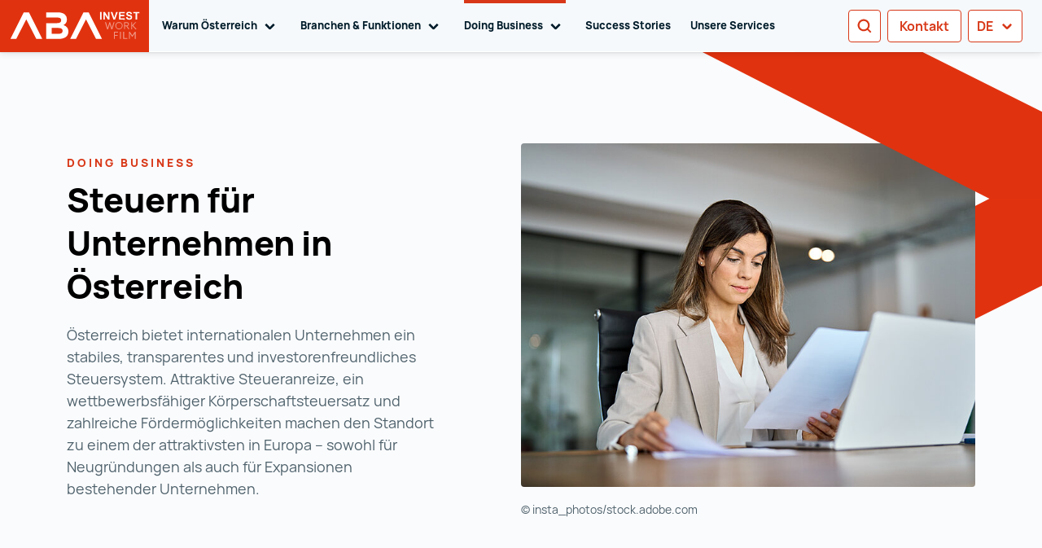

--- FILE ---
content_type: text/html; charset=utf-8
request_url: https://investinaustria.at/doing-business/steuerliche-themen
body_size: 81324
content:
<!doctype html>
<html data-n-head-ssr lang="de-DE" dir="ltr" data-n-head="%7B%22lang%22:%7B%22ssr%22:%22de-DE%22%7D,%22dir%22:%7B%22ssr%22:%22ltr%22%7D%7D">
  <head >
    <title>Steuern für Unternehmen in Österreich | INVEST in AUSTRIA</title><meta data-n-head="ssr" charset="utf-8"><meta data-n-head="ssr" httpEquiv="x-ua-compatible" content="IE=edge"><meta data-n-head="ssr" name="viewport" content="width=device-width, initial-scale=1"><meta data-n-head="ssr" name="format-detection" content="telephone=no"><meta data-n-head="ssr" data-hid="charset" charset="utf-8"><meta data-n-head="ssr" data-hid="mobile-web-app-capable" name="mobile-web-app-capable" content="yes"><meta data-n-head="ssr" data-hid="apple-mobile-web-app-title" name="apple-mobile-web-app-title" content="Austrian Business Agency"><meta data-n-head="ssr" data-hid="author" name="author" content="DEVSK Team"><meta data-n-head="ssr" data-hid="theme-color" name="theme-color" content="#E1320F"><meta data-n-head="ssr" data-hid="og:type" name="og:type" property="og:type" content="website"><meta data-n-head="ssr" data-hid="og:site_name" name="og:site_name" property="og:site_name" content="Austrian Business Agency"><meta data-n-head="ssr" data-hid="i18n-og" property="og:locale" content="de_DE"><meta data-n-head="ssr" data-hid="i18n-og-alt-en-US" property="og:locale:alternate" content="en_US"><meta data-n-head="ssr" data-hid="i18n-og-alt-zh-CN" property="og:locale:alternate" content="zh_CN"><meta data-n-head="ssr" data-hid="i18n-og-alt-it-IT" property="og:locale:alternate" content="it_IT"><meta data-n-head="ssr" data-hid="i18n-og-alt-fr-FR" property="og:locale:alternate" content="fr_FR"><meta data-n-head="ssr" data-hid="i18n-og-alt-zh-ZH" property="og:locale:alternate" content="zh_ZH"><meta data-n-head="ssr" data-hid="i18n-og-alt-ja-JA" property="og:locale:alternate" content="ja_JA"><meta data-n-head="ssr" data-hid="i18n-og-alt-ru-RU" property="og:locale:alternate" content="ru_RU"><meta data-n-head="ssr" data-hid="i18n-og-alt-ko-KO" property="og:locale:alternate" content="ko_KO"><meta data-n-head="ssr" data-hid="description" name="description" content="Welche Steuern gibt es in Österreich und welche Vorteile ergeben sich? » Tipps und Tricks zu Steuern und Co in Österreich - Jetzt informieren"><meta data-n-head="ssr" name="robots" content="index,follow"><meta data-n-head="ssr" data-hid="alternate-hreflang-default-de" rel="alternate" hreflang="x-default" href="https://investinaustria.at/doing-business/steuerliche-themen"><meta data-n-head="ssr" data-hid="alternate-hreflang-de" rel="alternate" hreflang="de" href="https://investinaustria.at/doing-business/steuerliche-themen"><meta data-n-head="ssr" data-hid="alternate-hreflang-en" rel="alternate" hreflang="en" href="https://investinaustria.at/en/doing-business/tax-matters"><meta data-n-head="ssr" data-hid="alternate-hreflang-cn" rel="alternate" hreflang="cn" href="https://investinaustria.at/cn/doing-business/tax-matters"><meta data-n-head="ssr" data-hid="alternate-hreflang-ja" rel="alternate" hreflang="ja" href="https://investinaustria.at/jp/doing-business/tax-matters"><meta data-n-head="ssr" data-hid="alternate-hreflang-it" rel="alternate" hreflang="it" href="https://investinaustria.at/it/doing-business/aspetti-fiscali"><meta data-n-head="ssr" data-hid="alternate-hreflang-fr" rel="alternate" hreflang="fr" href="https://investinaustria.at/fr/doing-business/questions-fiscales"><meta data-n-head="ssr" data-hid="og:title" name="og:title" content="Steuerliche Rahmenbedingungen in Österreich"><meta data-n-head="ssr" data-hid="og:description" name="og:description" content="Welche Steuern gibt es in Österreich und welche Vorteile ergeben sich? » Tipps und Tricks zu Steuern und Co in Österreich - Jetzt informieren"><meta data-n-head="ssr" data-hid="generator" name="generator" content="TYPO3 CMS x TYPO3PWA"><link data-n-head="ssr" type="font/woff2" href="/_nuxt/fonts/Manrope-ExtraLight.9e9775d.woff2" rel="delay-prefetch" data-class="font_manrope font_manrope_200_normal" as="font" crossorigin="anonymous"><link data-n-head="ssr" type="font/woff2" href="/_nuxt/fonts/Manrope-Light.8d5ac8f.woff2" rel="delay-prefetch" data-class="font_manrope font_manrope_300_normal" as="font" crossorigin="anonymous"><link data-n-head="ssr" type="font/woff2" href="/_nuxt/fonts/Manrope-Regular.e1b209d.woff2" rel="preload" data-class="font_manrope font_manrope_400_normal" as="font" crossorigin="anonymous" onload="document.documentElement.classList.add(&#x27;font_manrope&#x27;,&#x27;font_manrope_400_normal&#x27;);"><link data-n-head="ssr" type="font/woff2" href="/_nuxt/fonts/Manrope-Bold.08c568d.woff2" rel="delay-prefetch" data-class="font_manrope font_manrope_700_normal" as="font" crossorigin="anonymous"><link data-n-head="ssr" type="font/woff2" href="/_nuxt/fonts/Manrope-ExtraBold.4424ea2.woff2" rel="delay-prefetch" data-class="font_manrope font_manrope_800_normal" as="font" crossorigin="anonymous"><link data-n-head="ssr" type="font/woff2" href="/_nuxt/fonts/Merriweather-Light.a730826.woff2" rel="delay-prefetch" data-class="font_merriweather font_merriweather_300_normal" as="font" crossorigin="anonymous"><link data-n-head="ssr" data-hid="shortcut-icon" rel="shortcut icon" href="/_nuxt/icons/icon_64x64.f8cad5.png"><link data-n-head="ssr" data-hid="apple-touch-icon" rel="apple-touch-icon" href="/_nuxt/icons/icon_512x512.f8cad5.png" sizes="512x512"><link data-n-head="ssr" rel="manifest" href="/_nuxt/manifest.53f313ab.json" data-hid="manifest"><link data-n-head="ssr" data-hid="i18n-can" rel="canonical" href="https://investinaustria.at/doing-business/steuerliche-themen/"><script data-n-head="ssr" data-hid="gtm-default-set">
          window.dataLayer = window.dataLayer || [];
          function gtag(){dataLayer.push(arguments)};
          gtag('consent', 'default', {
              'ad_storage': 'denied',
              'ad_user_data': 'denied',
              'ad_personalization': 'denied',
              'analytics_storage': 'denied',
              'functionality_storage': 'denied',
              'personalization_storage': 'denied',
              'security_storage': 'denied'
          });
        </script><script data-n-head="ssr" data-hid="gtm-script" type="text/javascript">
          (function(w,d,s,l,i){w[l]=w[l]||[];w[l].push({'gtm.start':
          new Date().getTime(),event:'gtm.js'});var f=d.getElementsByTagName(s)[0],
          j=d.createElement(s),dl=l!='dataLayer'?'&l='+l:'';j.async=true;j.src=
          'https://data.investinaustria.at/gtm.js?id='+i+dl;f.parentNode.insertBefore(j,f);
          })(window,document,'script','dataLayer','GTM-PLT3LB');
        </script><link rel="preload" href="/_nuxt/625a0f8.js" as="script"><link rel="preload" href="/_nuxt/2f2fce7.js" as="script"><link rel="preload" href="/_nuxt/f29d550.js" as="script"><link rel="preload" href="/_nuxt/2220966.js" as="script"><link rel="preload" href="/_nuxt/5cbb991.js" as="script"><link rel="preload" href="/_nuxt/ef979e4.js" as="script"><link rel="preload" href="/_nuxt/2c7e04a.js" as="script"><link rel="preload" href="/_nuxt/fdcf78a.js" as="script"><link rel="preload" href="/_nuxt/47a415d.js" as="script"><link rel="preload" href="/_nuxt/43f219a.js" as="script"><link rel="preload" href="/_nuxt/96a3770.js" as="script"><link rel="preload" href="/_nuxt/0f1c245.js" as="script"><link rel="preload" href="/_nuxt/ec76b85.js" as="script"><link rel="preload" href="/_nuxt/1f49e89.js" as="script"><style data-vue-ssr-id="55dd6428:0 3581b91e:0 077e64c9:0 626414d1:0 4bc1ff2c:0 cbe5aa00:0 5e13ed70:0 4ca0cb04:0 3cda294a:0 1424a3cd:0 681d5a2a:0 41538c72:0 214b5bc0:0 4f126211:0 06ef25c2:0">.fi,.fib{background-size:contain;background-position:50%;background-repeat:no-repeat}.fi{position:relative;display:inline-block;width:1.333333em;line-height:1em}.fi:before{content:" "}.fi.fis{width:1em}.fi-xx{background-image:url(/_nuxt/96f901b4ca23142ad779d70300e6936e.svg)}.fi-xx.fis{background-image:url(/_nuxt/aa8f667027fd90e56320d7f3db57e8e0.svg)}.fi-ad{background-image:url(/_nuxt/70f2eea77f28f293b6f800d311e13e1b.svg)}.fi-ad.fis{background-image:url(/_nuxt/bf24bba3254180b3619a7973d3add8a6.svg)}.fi-ae{background-image:url(/_nuxt/250746067bf3d77b750327cf6d11c024.svg)}.fi-ae.fis{background-image:url(/_nuxt/e3396fd007b2b5cb57b0003500f4e81b.svg)}.fi-af{background-image:url(/_nuxt/2104ac1e5618b8af977b3c135a8afff3.svg)}.fi-af.fis{background-image:url(/_nuxt/366db578671023d26e218e89dc2b96aa.svg)}.fi-ag{background-image:url(/_nuxt/4852b5c91714f95f37970257ff03eee0.svg)}.fi-ag.fis{background-image:url(/_nuxt/677e23c7e3b4d81e8942e245ff800ca9.svg)}.fi-ai{background-image:url(/_nuxt/4cbfa0f99be22a0285e588672db49dc4.svg)}.fi-ai.fis{background-image:url(/_nuxt/1d586b8fab270baf0f59f1d570537116.svg)}.fi-al{background-image:url(/_nuxt/1b9ec52da648522646384195d0580911.svg)}.fi-al.fis{background-image:url(/_nuxt/41b54c3151649dfecd2181407e39085f.svg)}.fi-am{background-image:url(/_nuxt/683c20ed58f4d94748560f8529a6726d.svg)}.fi-am.fis{background-image:url(/_nuxt/eaae878c684895ebbfbd8dbe878ca0a2.svg)}.fi-ao{background-image:url(/_nuxt/4498ed450b107d63e68655edd2bcb568.svg)}.fi-ao.fis{background-image:url(/_nuxt/c930a5b011ccb2a990e634c51b0c9e2b.svg)}.fi-aq{background-image:url(/_nuxt/7a5a5b87a63ac4bf5a736d4fda77c946.svg)}.fi-aq.fis{background-image:url(/_nuxt/d469b891a1c3f4b0554ac78a83cf8361.svg)}.fi-ar{background-image:url(/_nuxt/fc9c6ce25fcd99a5839f54c4f720391f.svg)}.fi-ar.fis{background-image:url(/_nuxt/99c25968161ee34667ac74ba82d94223.svg)}.fi-as{background-image:url(/_nuxt/f9c1d8ebed5e695472965e5fc0719512.svg)}.fi-as.fis{background-image:url(/_nuxt/a8f05fbe9a8d0a028155560bc4e22c61.svg)}.fi-at{background-image:url(/_nuxt/d9c6c6ac800a2ecd563e00bf13f0fdcf.svg)}.fi-at.fis{background-image:url(/_nuxt/9fae77cef97146619095d4833c0274ff.svg)}.fi-au{background-image:url(/_nuxt/8cc9433039670f61e180c9836062dbc2.svg)}.fi-au.fis{background-image:url(/_nuxt/97435dd83edf8bfc1036e62c408b186f.svg)}.fi-aw{background-image:url(/_nuxt/6c82c52fc38525a1a69eaf9e5e03f853.svg)}.fi-aw.fis{background-image:url(/_nuxt/a4cfc0162a832b9f4bab1c91ea84a398.svg)}.fi-ax{background-image:url(/_nuxt/dd048088f167a2fc17f43ceae4e6d25f.svg)}.fi-ax.fis{background-image:url(/_nuxt/3882371f1dbfb17cb5a63516a41851d0.svg)}.fi-az{background-image:url(/_nuxt/ffc79bfa06e3b01520e0d39df12fcb8e.svg)}.fi-az.fis{background-image:url(/_nuxt/acf7a85a1244a55f52a24e9a5f6b7ad9.svg)}.fi-ba{background-image:url(/_nuxt/64e381d4fd68fad4609038c8d6f5838f.svg)}.fi-ba.fis{background-image:url(/_nuxt/2d7f430f443e46b91acdcc8654c1c7c3.svg)}.fi-bb{background-image:url(/_nuxt/333ab7bf298446feedb31b91a79c714f.svg)}.fi-bb.fis{background-image:url(/_nuxt/26c9a5aefdf5e46d037d2b6930ebd717.svg)}.fi-bd{background-image:url(/_nuxt/0ad8c443ef4d47ea04971830551cd03d.svg)}.fi-bd.fis{background-image:url(/_nuxt/a62e330d249ff3f5bd27978a78c3d1d6.svg)}.fi-be{background-image:url(/_nuxt/e9ec217e871f35fdde133841df41a071.svg)}.fi-be.fis{background-image:url(/_nuxt/fb38153462cb5e9fc503c65212e4196a.svg)}.fi-bf{background-image:url(/_nuxt/a3957b0a98236111e2377ac4bc638574.svg)}.fi-bf.fis{background-image:url(/_nuxt/bb616c9ec60cde6806bbc1c62b4e2a6d.svg)}.fi-bg{background-image:url(/_nuxt/9618f3e4386b8a9f664a4b7ff71178bc.svg)}.fi-bg.fis{background-image:url(/_nuxt/28afe0b8e02a177f9920aa03e9f55fd3.svg)}.fi-bh{background-image:url(/_nuxt/3310879d5f14a62669bfedce94492cba.svg)}.fi-bh.fis{background-image:url(/_nuxt/d6e3bed59974f2b0aeddc9c6cd16d825.svg)}.fi-bi{background-image:url(/_nuxt/5d3435104d6a6e67937cde02313d2d31.svg)}.fi-bi.fis{background-image:url(/_nuxt/69b0670030ec8e43f88abb40f4bcd911.svg)}.fi-bj{background-image:url(/_nuxt/b04c72b67773f10058a853b2a3991192.svg)}.fi-bj.fis{background-image:url(/_nuxt/c1bc198cb05444a63756c251d8052e62.svg)}.fi-bl{background-image:url(/_nuxt/67c5ef35e02e55d24b8c4e94cf8a661f.svg)}.fi-bl.fis{background-image:url(/_nuxt/66cdc56cf5c323535418b01b09e1384a.svg)}.fi-bm{background-image:url(/_nuxt/20ea37a5be1b1b4e8d8e9f8cc3379db2.svg)}.fi-bm.fis{background-image:url(/_nuxt/2fe09134b4169a76d053c1f08217bb4a.svg)}.fi-bn{background-image:url(/_nuxt/e5cfc84a2a3d646e1755c7ee8c4e0327.svg)}.fi-bn.fis{background-image:url(/_nuxt/123511317c0a0f4c41cca9402497f6b7.svg)}.fi-bo{background-image:url(/_nuxt/b0f50bc8035200c269f1e5e6241873ec.svg)}.fi-bo.fis{background-image:url(/_nuxt/de61c7c5d75dfe73574153efcd547b37.svg)}.fi-bq{background-image:url(/_nuxt/04ca6698f051e72cf774e2d036039e3b.svg)}.fi-bq.fis{background-image:url(/_nuxt/1698f2886a1c568818060b89230b7ec4.svg)}.fi-br{background-image:url(/_nuxt/c2d9921ea1d1b06c26da009d63a45c1c.svg)}.fi-br.fis{background-image:url(/_nuxt/ad0a905fd62beb1d121c40bdf8ac4518.svg)}.fi-bs{background-image:url(/_nuxt/056e551cfb3bba660804eec90aff9866.svg)}.fi-bs.fis{background-image:url(/_nuxt/7dbd1c1670a97551340432412bc1db88.svg)}.fi-bt{background-image:url(/_nuxt/def23b8c292e64a3cc5bef9a46f46af3.svg)}.fi-bt.fis{background-image:url(/_nuxt/8d9397c0bad9799f16f9cd80c20872d8.svg)}.fi-bv{background-image:url(/_nuxt/3d8e6f49fad8459575e1ffe4580f7ada.svg)}.fi-bv.fis{background-image:url(/_nuxt/976c853ae9062409996c7172b271d6bb.svg)}.fi-bw{background-image:url(/_nuxt/286ba8fe3cf0c8ae076bb0e5a2044e35.svg)}.fi-bw.fis{background-image:url(/_nuxt/b6a321afa6bd21ee4801d49790bffee0.svg)}.fi-by{background-image:url(/_nuxt/408cd95645987e43b479dfba3baf6955.svg)}.fi-by.fis{background-image:url(/_nuxt/de34876833be51827c3834378ff02509.svg)}.fi-bz{background-image:url(/_nuxt/d6efb8bf4f72e304256a4e45aaf75d28.svg)}.fi-bz.fis{background-image:url(/_nuxt/23af0d7510f963098b8624eb7cfd4f87.svg)}.fi-ca{background-image:url(/_nuxt/9e8878b579ff3a1a12681904aad4ce15.svg)}.fi-ca.fis{background-image:url(/_nuxt/7576a074760689f4ee54d500b0f53c9a.svg)}.fi-cc{background-image:url(/_nuxt/0f7eea30d520cc9ac8ce92d928b8b19c.svg)}.fi-cc.fis{background-image:url(/_nuxt/9cfc9848630ad34d751656580e96d6ab.svg)}.fi-cd{background-image:url(/_nuxt/80689945f2e56fea5e71b64252b65660.svg)}.fi-cd.fis{background-image:url(/_nuxt/588b1447f6de9790ab7b3891fe5e3186.svg)}.fi-cf{background-image:url(/_nuxt/a3843e7991ac45d28efffd46408141d2.svg)}.fi-cf.fis{background-image:url(/_nuxt/e2e89fb8727d254107da03293f216694.svg)}.fi-cg{background-image:url(/_nuxt/ef7269ecc526c865724c6435ad106e8f.svg)}.fi-cg.fis{background-image:url(/_nuxt/b92309a23a50545fc9c3b6ff32c97f7e.svg)}.fi-ch{background-image:url(/_nuxt/55323a0680e7c5ff735b3ef0b6a59555.svg)}.fi-ch.fis{background-image:url(/_nuxt/e6b520ab87791013063b8f6610917551.svg)}.fi-ci{background-image:url(/_nuxt/c7146bc39c724cd34b46e01e2487c78a.svg)}.fi-ci.fis{background-image:url(/_nuxt/133adff8acf564df5728fc89b27fb81a.svg)}.fi-ck{background-image:url(/_nuxt/6f73c68e1aca3060e929c43108bb8a3f.svg)}.fi-ck.fis{background-image:url(/_nuxt/3e6dd6ddd9eb71276bcb1f3be5741c31.svg)}.fi-cl{background-image:url(/_nuxt/3ef2be87bf31777897ba3a30186db33e.svg)}.fi-cl.fis{background-image:url(/_nuxt/178b4ca5ea73eb163797ca7a775defb0.svg)}.fi-cm{background-image:url(/_nuxt/7eff011cd2036bfc5df42647682d9402.svg)}.fi-cm.fis{background-image:url(/_nuxt/c5fdb1729d6a61e705cc4fa9f2555638.svg)}.fi-cn{background-image:url(/_nuxt/e4f6436aa2c562521a6ed835dfe48af9.svg)}.fi-cn.fis{background-image:url(/_nuxt/2e5f836fa0364bb906e6be3db67f596a.svg)}.fi-co{background-image:url(/_nuxt/2035da4efa474be5bb4bf93fb3d73174.svg)}.fi-co.fis{background-image:url(/_nuxt/650be7bf6524161dd3fbf6715ac19867.svg)}.fi-cr{background-image:url(/_nuxt/da71ea0e0e43752f1f4a93d992349b16.svg)}.fi-cr.fis{background-image:url(/_nuxt/96cca3298724eeac307f21cb4ddae43d.svg)}.fi-cu{background-image:url(/_nuxt/e26b31c7aa254ee559008f1a9dd3b81b.svg)}.fi-cu.fis{background-image:url(/_nuxt/b6406c65efd995643b0d7583f76484a4.svg)}.fi-cv{background-image:url(/_nuxt/aa02126ce32724f97a9cfb1067461f83.svg)}.fi-cv.fis{background-image:url(/_nuxt/c4df14eee0b28bca07a3f28bd7efc7d8.svg)}.fi-cw{background-image:url(/_nuxt/7b83329130ff6a4d69d47c376dbebc79.svg)}.fi-cw.fis{background-image:url(/_nuxt/023cc06898b0b15eeedc37a964aff02a.svg)}.fi-cx{background-image:url(/_nuxt/13319763d6a6b1e4770a7022d6ca960e.svg)}.fi-cx.fis{background-image:url(/_nuxt/581114d7d0e9322f52d512d43eca64d4.svg)}.fi-cy{background-image:url(/_nuxt/9e2e831b23f81f66f2c089fd463a027a.svg)}.fi-cy.fis{background-image:url(/_nuxt/4edec3a02adab52da1c747b4b1f7f9e0.svg)}.fi-cz{background-image:url(/_nuxt/5a24757d105fbe7a4e81f64549ec8d2e.svg)}.fi-cz.fis{background-image:url(/_nuxt/f7d5fa0258940e2c3ac9bb2c2ec57633.svg)}.fi-de{background-image:url(/_nuxt/adc6c9b3594fb2f4a4df9a9cea56a1ab.svg)}.fi-de.fis{background-image:url(/_nuxt/02d6c00e143fd6208fa5fd2804bb81fc.svg)}.fi-dj{background-image:url(/_nuxt/da9d5bb3f5a142e2993b4bf025247990.svg)}.fi-dj.fis{background-image:url(/_nuxt/9d6f9c1fd1884ae2bf616cebf363372f.svg)}.fi-dk{background-image:url(/_nuxt/025c12105396b6e6b3b8ecf1ba953b26.svg)}.fi-dk.fis{background-image:url(/_nuxt/90f7d12042a18708f7ed68f9984c6ee1.svg)}.fi-dm{background-image:url(/_nuxt/5e7a6ce8d66841b43d2b6d65bf80c03d.svg)}.fi-dm.fis{background-image:url(/_nuxt/3f5830804b534228f368b10f0edae333.svg)}.fi-do{background-image:url(/_nuxt/5b6684f3d0630d4bcec4a4814b496360.svg)}.fi-do.fis{background-image:url(/_nuxt/0c068c9aeb8c133c5dbe8f619e7d47c1.svg)}.fi-dz{background-image:url(/_nuxt/0f0875827805c6719abb646001357855.svg)}.fi-dz.fis{background-image:url(/_nuxt/676246527fe04242f0f722440e577866.svg)}.fi-ec{background-image:url(/_nuxt/2dea494d741ecef565446d1690fbc7cb.svg)}.fi-ec.fis{background-image:url(/_nuxt/34a64a770e09c9ec5b238463dc6307c2.svg)}.fi-ee{background-image:url(/_nuxt/04263f937da9572d0d8435925c4de87b.svg)}.fi-ee.fis{background-image:url(/_nuxt/294c52fa01f3012f0f88a83859b67533.svg)}.fi-eg{background-image:url(/_nuxt/6f625319993c841f2c84af70eb7a6911.svg)}.fi-eg.fis{background-image:url(/_nuxt/21fca8382049264415ce5f1bd6e0a8ed.svg)}.fi-eh{background-image:url(/_nuxt/a2b2a954b35253b4d8106f855a103b6b.svg)}.fi-eh.fis{background-image:url(/_nuxt/8941dc19c664c2c2a23fcc80461cc8ea.svg)}.fi-er{background-image:url(/_nuxt/86045916d43bfa374fbeb5c5dae4ea7d.svg)}.fi-er.fis{background-image:url(/_nuxt/0c7117c38822e1606916ad843fd622cf.svg)}.fi-es{background-image:url(/_nuxt/c2bea6d740c5d81d5bce0d4ba6f8cded.svg)}.fi-es.fis{background-image:url(/_nuxt/3b87288baee22a0de0086255fb38c87f.svg)}.fi-et{background-image:url(/_nuxt/d27d9d1ac47ed9291a62436693f5f29b.svg)}.fi-et.fis{background-image:url(/_nuxt/da75d56f3f57838a27be92d84f97c2db.svg)}.fi-fi{background-image:url(/_nuxt/ead68a19c50e3e6f4d042ec0715faf1e.svg)}.fi-fi.fis{background-image:url(/_nuxt/aed885cc7a38b534b2b69bc5ca939979.svg)}.fi-fj{background-image:url(/_nuxt/84732a88e04260ae6d304bd85ce3fa2e.svg)}.fi-fj.fis{background-image:url(/_nuxt/a58ca2ed36ef1f1d49133d8212feed21.svg)}.fi-fk{background-image:url(/_nuxt/d0b5d9fb25d4c443597253b33fd99239.svg)}.fi-fk.fis{background-image:url(/_nuxt/a83317fea67e7de6250c8316c6cd0ba2.svg)}.fi-fm{background-image:url(/_nuxt/18f7e08960b73974ccd456e9f2ff139a.svg)}.fi-fm.fis{background-image:url(/_nuxt/9b826793a052bef7921929fcf9a87607.svg)}.fi-fo{background-image:url(/_nuxt/3165eadcb4c87a6d02ae982d07dbdd62.svg)}.fi-fo.fis{background-image:url(/_nuxt/54fd5278c2851a51f39d781a454d8aa7.svg)}.fi-fr{background-image:url(/_nuxt/0313c7eacb9633130ffbfac55230c2d2.svg)}.fi-fr.fis{background-image:url(/_nuxt/9e329b0fd412c860b31a0ceb88b3c681.svg)}.fi-ga{background-image:url(/_nuxt/ccf7eecbecdd26d2403c01bab2c28528.svg)}.fi-ga.fis{background-image:url(/_nuxt/d33bfe612c008a01f156d9a3a8a83027.svg)}.fi-gb{background-image:url(/_nuxt/84d4bb24d2a1a5891e0d89c4c3cdda82.svg)}.fi-gb.fis{background-image:url(/_nuxt/6cf90268d11449c43485e377d66bc8b0.svg)}.fi-gd{background-image:url(/_nuxt/b894547dc982e9f889ce7c2d86c00d18.svg)}.fi-gd.fis{background-image:url(/_nuxt/1f93c180ee5843effd476216be5bb469.svg)}.fi-ge{background-image:url(/_nuxt/362c00c4a79f0704aa4552282fcd5ac0.svg)}.fi-ge.fis{background-image:url(/_nuxt/583afaa66ab47ac74fa1bb8a23d4d420.svg)}.fi-gf{background-image:url(/_nuxt/16328213544e4ac5f3ee0187f8e87292.svg)}.fi-gf.fis{background-image:url(/_nuxt/5fc814b14e4589220c3109a24fa33d47.svg)}.fi-gg{background-image:url(/_nuxt/b8779f1806c259de289ac4b3919fd732.svg)}.fi-gg.fis{background-image:url(/_nuxt/cff3c6217db3d2732657cdbcb24fb702.svg)}.fi-gh{background-image:url(/_nuxt/87686ea032052059cd6d76ab314a264a.svg)}.fi-gh.fis{background-image:url(/_nuxt/e2793fb1dcddb8325ff1a30a70d0cb68.svg)}.fi-gi{background-image:url(/_nuxt/80febf66a20dc267d064d6bee2a14bf5.svg)}.fi-gi.fis{background-image:url(/_nuxt/4fe8cc6ecc3dd2baf4eaa6ba22650133.svg)}.fi-gl{background-image:url(/_nuxt/633d308e7df9c5abcb8919eb401333e7.svg)}.fi-gl.fis{background-image:url(/_nuxt/2466f7b0c1cdbbc5bce5bb00920365df.svg)}.fi-gm{background-image:url(/_nuxt/6e4caca46e637e40175f81818f07cd88.svg)}.fi-gm.fis{background-image:url(/_nuxt/dfd25b88d3660d236c00fd9b79861dac.svg)}.fi-gn{background-image:url(/_nuxt/65edeaef7dabb0abc83498717b5f6ae1.svg)}.fi-gn.fis{background-image:url(/_nuxt/347b60cf985684d7ea4ff2ffae61c549.svg)}.fi-gp{background-image:url(/_nuxt/ca0b8d6f4d7528c9d34dbfcc836600b1.svg)}.fi-gp.fis{background-image:url(/_nuxt/34687ce560373f175eee32cb0902a1f1.svg)}.fi-gq{background-image:url(/_nuxt/0314b4987491a4c2d601ae104f35356e.svg)}.fi-gq.fis{background-image:url(/_nuxt/eed957fc202035b47bf42f6bda772365.svg)}.fi-gr{background-image:url(/_nuxt/969458b727378ff7b215343cfc6c9165.svg)}.fi-gr.fis{background-image:url(/_nuxt/f4f1efd04d192aac3cbe69e75c994783.svg)}.fi-gs{background-image:url(/_nuxt/9c9720e39497aeb6c4ace724b12cf871.svg)}.fi-gs.fis{background-image:url(/_nuxt/f16e0ac45849cf748b84a466ddf2a112.svg)}.fi-gt{background-image:url(/_nuxt/f483ff9148ed468e6dbaacf9a564b873.svg)}.fi-gt.fis{background-image:url(/_nuxt/88fa30701f63441eff21fb2699e40cb7.svg)}.fi-gu{background-image:url(/_nuxt/67d540af7a6deec31c7a12fe1dec3b21.svg)}.fi-gu.fis{background-image:url(/_nuxt/b55158cddaadbf16541a992d41f749ba.svg)}.fi-gw{background-image:url(/_nuxt/3b1eba4bfbd859d523f4f9bba24a814a.svg)}.fi-gw.fis{background-image:url(/_nuxt/2bfb1be148a6707e5ccdbb5fe7226ee0.svg)}.fi-gy{background-image:url(/_nuxt/f3e2f1acb06c7b8bd851e6cc047c13ce.svg)}.fi-gy.fis{background-image:url(/_nuxt/0cb6e81609a2c5fd27dc9aced411b518.svg)}.fi-hk{background-image:url(/_nuxt/8b89a0a3a4b2b0fe24c4a2b4aa7495b2.svg)}.fi-hk.fis{background-image:url(/_nuxt/b80f4f843c33522190c6089efa2c7f9d.svg)}.fi-hm{background-image:url(/_nuxt/d7f4f6208ebc8b2a936b200726059a71.svg)}.fi-hm.fis{background-image:url(/_nuxt/fe75e73aa43e2b17f7c583011d448b15.svg)}.fi-hn{background-image:url(/_nuxt/2427006aada8b474df115cb6508daf42.svg)}.fi-hn.fis{background-image:url(/_nuxt/084f590fe38a14fc375519bd42532933.svg)}.fi-hr{background-image:url(/_nuxt/144812f9830a54938661ebb7471777af.svg)}.fi-hr.fis{background-image:url(/_nuxt/95aa474136210e1fc867912fb33c67b9.svg)}.fi-ht{background-image:url(/_nuxt/adf3ce4a80c9aba47d522d9ea1c1488c.svg)}.fi-ht.fis{background-image:url(/_nuxt/bbbd7c26b9335fffbc89d9c4d8ff266e.svg)}.fi-hu{background-image:url(/_nuxt/e404d718cffb5bd06467cbb60786edab.svg)}.fi-hu.fis{background-image:url(/_nuxt/cb329e885950a7c054075d78aa6f1364.svg)}.fi-id{background-image:url(/_nuxt/f624e2c8444a7794b35736c30dd82dda.svg)}.fi-id.fis{background-image:url(/_nuxt/578a8a9cdfdb824a35b1e91fdabb66a3.svg)}.fi-ie{background-image:url(/_nuxt/0542b94612db83a2f5502811528ac249.svg)}.fi-ie.fis{background-image:url(/_nuxt/9e3414e898f1a07d0bea10fed8d85084.svg)}.fi-il{background-image:url(/_nuxt/1e6c2f0e584f3e9eeceba2d0b7ba1de5.svg)}.fi-il.fis{background-image:url(/_nuxt/d92f72de0e032a9689fbfa30d9338a8a.svg)}.fi-im{background-image:url(/_nuxt/bccfbbb9cbf510a6b55da449a2d7f97a.svg)}.fi-im.fis{background-image:url(/_nuxt/d47ec035ec3114c6aadeb05e5bca03d5.svg)}.fi-in{background-image:url(/_nuxt/12c66a162687c5c17ea4541a2faff9c9.svg)}.fi-in.fis{background-image:url(/_nuxt/5d3291b586986f65e7f1ca6989131b58.svg)}.fi-io{background-image:url(/_nuxt/434092db7f34f2bc6a04324287bf823c.svg)}.fi-io.fis{background-image:url(/_nuxt/0838e35fe56aa2cc1220b5c26d5cce51.svg)}.fi-iq{background-image:url(/_nuxt/e74b8b9c289e8223e1b49af8df98ba59.svg)}.fi-iq.fis{background-image:url(/_nuxt/f0039f6611f1d049dd44c7b542be7866.svg)}.fi-ir{background-image:url(/_nuxt/c14862b9a48216f75d152bb010cebd45.svg)}.fi-ir.fis{background-image:url(/_nuxt/2ab9c0dee34bc5ef33a66f6d42434598.svg)}.fi-is{background-image:url(/_nuxt/8f88619495adccb68a6dc200787f6df0.svg)}.fi-is.fis{background-image:url(/_nuxt/8bc19a219f1fc86da4abe8c29a60e911.svg)}.fi-it{background-image:url(/_nuxt/08db2cd122d5f99494dd35c2cfb10784.svg)}.fi-it.fis{background-image:url(/_nuxt/febcc1b18059405d2a1b169a335888f5.svg)}.fi-je{background-image:url(/_nuxt/3660bd48e915237e27081595f9c59358.svg)}.fi-je.fis{background-image:url(/_nuxt/3a28ea4bb85774d4b377fdb3f0fe1145.svg)}.fi-jm{background-image:url(/_nuxt/46c20a3e99315fb4e78c99fb95623c68.svg)}.fi-jm.fis{background-image:url(/_nuxt/593d0ceba0b8ef5b1f33bd1b111fc0ec.svg)}.fi-jo{background-image:url(/_nuxt/84446d300951d305ca74c33f9389a4d9.svg)}.fi-jo.fis{background-image:url(/_nuxt/5e426c880a46a67775b8ceea2b8a8e98.svg)}.fi-jp{background-image:url(/_nuxt/d288d548026f04523965869470b09fc5.svg)}.fi-jp.fis{background-image:url(/_nuxt/5d4d1d1eeb3d4c9ca3740c294ec0c41e.svg)}.fi-ke{background-image:url(/_nuxt/d625828986385991f7b18d07bc5c9960.svg)}.fi-ke.fis{background-image:url(/_nuxt/bdd8fd0975ed993393387d7e22b4e5d3.svg)}.fi-kg{background-image:url(/_nuxt/7686278119d26d5a1bf4c4900afabdbe.svg)}.fi-kg.fis{background-image:url(/_nuxt/34d44976ab25b9ad4834004bfd7eb00b.svg)}.fi-kh{background-image:url(/_nuxt/d9ccd75a51b421240f5fb6def8182508.svg)}.fi-kh.fis{background-image:url(/_nuxt/07d04a9622beca9b9db3a13fd5626a4b.svg)}.fi-ki{background-image:url(/_nuxt/7bd6796e1f09758896c6799ab76f1663.svg)}.fi-ki.fis{background-image:url(/_nuxt/49d96317875737b91310853ddc7ada2c.svg)}.fi-km{background-image:url(/_nuxt/e45809944f312756023766c865e293a5.svg)}.fi-km.fis{background-image:url(/_nuxt/ff5583b3507f34fe775192518b64de5d.svg)}.fi-kn{background-image:url(/_nuxt/650b92794fb6826cea932164970c097e.svg)}.fi-kn.fis{background-image:url(/_nuxt/840875853a987e54a5026a8c0a093661.svg)}.fi-kp{background-image:url(/_nuxt/a25df2f7fce788f16b6eb00532c95e89.svg)}.fi-kp.fis{background-image:url(/_nuxt/5d243e4871d0165a278f3d535e403c21.svg)}.fi-kr{background-image:url(/_nuxt/cb52920205a3904b12e951c41a680672.svg)}.fi-kr.fis{background-image:url(/_nuxt/977537ff603f52b41d25e2def33d9f38.svg)}.fi-kw{background-image:url(/_nuxt/d8ca915f2732310fa0984c2b82ad4d00.svg)}.fi-kw.fis{background-image:url(/_nuxt/969be8755a6d9aa9dd4adb79bb21890f.svg)}.fi-ky{background-image:url(/_nuxt/1789144ceb0a72aac3c9b98bf3c1e448.svg)}.fi-ky.fis{background-image:url(/_nuxt/f7a068edb919efe20e5eb9d9d61c836e.svg)}.fi-kz{background-image:url(/_nuxt/9f87805fde44d69ad3d66cc47c1af9d3.svg)}.fi-kz.fis{background-image:url(/_nuxt/a7a4a36b07daa2ade5bf51a0e0fda79c.svg)}.fi-la{background-image:url(/_nuxt/67f27403e34d3229fa88b65526b58287.svg)}.fi-la.fis{background-image:url(/_nuxt/d7702465c2f6d8d09f6820ee52d939c8.svg)}.fi-lb{background-image:url(/_nuxt/2f9b098ff67b3ed051d2802a9bbf81fc.svg)}.fi-lb.fis{background-image:url(/_nuxt/2d5ab80047be9bc6c444f71311bc35c0.svg)}.fi-lc{background-image:url(/_nuxt/a5f7f2065e6c2a79aea5323643ce279f.svg)}.fi-lc.fis{background-image:url(/_nuxt/1ef20b6d46e6f7e771e5b452bdcb2759.svg)}.fi-li{background-image:url(/_nuxt/3c6bc6b3c2cafb19ef821164b74f7a3b.svg)}.fi-li.fis{background-image:url(/_nuxt/85bfc49de22d5a3953799d847068d31d.svg)}.fi-lk{background-image:url(/_nuxt/3468ddaf65b68fef60ee859f97d440f2.svg)}.fi-lk.fis{background-image:url(/_nuxt/d8d3e19a29e3bda5ccc8b0972de16fb6.svg)}.fi-lr{background-image:url(/_nuxt/61e7a9985643d013538dcd486998e606.svg)}.fi-lr.fis{background-image:url(/_nuxt/6af0f7ecc531bf079ad36703d84891f0.svg)}.fi-ls{background-image:url(/_nuxt/4856aea205c94f19b9a335e48560ada4.svg)}.fi-ls.fis{background-image:url(/_nuxt/2ac940991b103125880d6ef58571b7df.svg)}.fi-lt{background-image:url(/_nuxt/93a07daff68dea7336fd2f400ed2fdd1.svg)}.fi-lt.fis{background-image:url(/_nuxt/1d07a8b84f27401d15e2578801e366a5.svg)}.fi-lu{background-image:url(/_nuxt/5b52430a07e21655ba90e3bed0f1c818.svg)}.fi-lu.fis{background-image:url(/_nuxt/b8e230a73eba4125f3d665bbd0c8539b.svg)}.fi-lv{background-image:url(/_nuxt/ff6176a6bfeba64d07169ecd7c2162a2.svg)}.fi-lv.fis{background-image:url(/_nuxt/884e7f97a321e3dda41076bbaef04f81.svg)}.fi-ly{background-image:url(/_nuxt/9c0afe9e70e2e37b432260aae94f67d5.svg)}.fi-ly.fis{background-image:url(/_nuxt/c04602533ea862b49866a4fb38485fce.svg)}.fi-ma{background-image:url(/_nuxt/ab052b412792b9fadd8c6a53bf717d63.svg)}.fi-ma.fis{background-image:url(/_nuxt/4d3a6f5c2bd6a436e6a1b03b246336a5.svg)}.fi-mc{background-image:url(/_nuxt/b5edb75519037dcf483e8d845b7af989.svg)}.fi-mc.fis{background-image:url(/_nuxt/21f385d1c90452e35d21436a60b29c07.svg)}.fi-md{background-image:url(/_nuxt/3218bd6d072386a2997bbabcb1c645ff.svg)}.fi-md.fis{background-image:url(/_nuxt/2a07174f2dc12669bd34248bbbd199f9.svg)}.fi-me{background-image:url(/_nuxt/2e1e72f3094e36ac941feb3a0c2bb98e.svg)}.fi-me.fis{background-image:url(/_nuxt/f538281b26bf147de7d3d20a19fbb268.svg)}.fi-mf{background-image:url(/_nuxt/9284dddffc0b6717ee5fd113cfe2aad8.svg)}.fi-mf.fis{background-image:url(/_nuxt/4b4f663eb5e16690ef4aa18306d8601f.svg)}.fi-mg{background-image:url(/_nuxt/5d294de1198203cd569a8f35ccae38e4.svg)}.fi-mg.fis{background-image:url(/_nuxt/bdd56d44e50a82caecc6b33d9452650a.svg)}.fi-mh{background-image:url(/_nuxt/cd62f8f2afec11d2e1195fb13bb83492.svg)}.fi-mh.fis{background-image:url(/_nuxt/3263dfcc26053cd8688d9043c5e5923d.svg)}.fi-mk{background-image:url(/_nuxt/b5eadefbb6da73c9d0cf06f78087fe71.svg)}.fi-mk.fis{background-image:url(/_nuxt/d335b1f7842c183f2626026980bb59d7.svg)}.fi-ml{background-image:url(/_nuxt/fa530666ce9e170dc6cdcc03b6ef2f68.svg)}.fi-ml.fis{background-image:url(/_nuxt/abd95c9bbc3b8e14d05ad233d4c79580.svg)}.fi-mm{background-image:url(/_nuxt/82321f19830e8de129b7e0272961caed.svg)}.fi-mm.fis{background-image:url(/_nuxt/53de19a4603b655a1a6865a053503b45.svg)}.fi-mn{background-image:url(/_nuxt/3f8eb1ca08f6bb7aaffb01681308d4bf.svg)}.fi-mn.fis{background-image:url(/_nuxt/a6223b922704835ae93c58a762a98abb.svg)}.fi-mo{background-image:url(/_nuxt/d0a2d2249a5030e058f624130c9211b4.svg)}.fi-mo.fis{background-image:url(/_nuxt/ab5e90e78a5c17a6a0b5ded10123c8f5.svg)}.fi-mp{background-image:url(/_nuxt/691b7d8805f3179c9f63d0c2c46f9223.svg)}.fi-mp.fis{background-image:url(/_nuxt/c2d801d43c6c6de8ee227f7b436120db.svg)}.fi-mq{background-image:url(/_nuxt/fe327ace5767815c40e373ea37ac9568.svg)}.fi-mq.fis{background-image:url(/_nuxt/794f4690ac0eca38ed1072ec170190b1.svg)}.fi-mr{background-image:url(/_nuxt/9fd4a16498f5a42e80393b57a7f688d5.svg)}.fi-mr.fis{background-image:url(/_nuxt/6d5d216f7c28b12d0b289a1ea132c0bb.svg)}.fi-ms{background-image:url(/_nuxt/3f469e691405e360b0bac4a51b60c9af.svg)}.fi-ms.fis{background-image:url(/_nuxt/36dfc347d425859d92a6b35d129876c5.svg)}.fi-mt{background-image:url(/_nuxt/cbd22fd0520402e63d9418a393f73370.svg)}.fi-mt.fis{background-image:url(/_nuxt/f69e2471cdc4b0b27656ea0f33b25e7b.svg)}.fi-mu{background-image:url(/_nuxt/468d5464b2219b1bb9227af74e552fef.svg)}.fi-mu.fis{background-image:url(/_nuxt/fd1c498d09f3df7291e331e939f3ea78.svg)}.fi-mv{background-image:url(/_nuxt/f252e4cb6189ffbeb1ed63db451356ad.svg)}.fi-mv.fis{background-image:url(/_nuxt/8cb05cc8693221f2eec147eb4f657c4f.svg)}.fi-mw{background-image:url(/_nuxt/8c7c71cfc01cf1f6bab5803ff81e0104.svg)}.fi-mw.fis{background-image:url(/_nuxt/c9b6345c3e8561b3c871126c39e2a085.svg)}.fi-mx{background-image:url(/_nuxt/e8cbe88926d7a4675d47e3f557404520.svg)}.fi-mx.fis{background-image:url(/_nuxt/b2ba7a3bf813d512f807dfc6314a6e1d.svg)}.fi-my{background-image:url(/_nuxt/7ebfe8cc7776c2ca1268b937cbaa9107.svg)}.fi-my.fis{background-image:url(/_nuxt/86044c68a247847062cca926aa63d5b7.svg)}.fi-mz{background-image:url(/_nuxt/bdc2675416389aa0436a05a462ab4a40.svg)}.fi-mz.fis{background-image:url(/_nuxt/49226d9a923e573e318f056a5008b020.svg)}.fi-na{background-image:url(/_nuxt/121ad7c836aa668ada660a5b13610e4e.svg)}.fi-na.fis{background-image:url(/_nuxt/29e28347f7830f429fd296b225ab9ee3.svg)}.fi-nc{background-image:url(/_nuxt/d9a7497a457181a7dfbb21ef8098cbd2.svg)}.fi-nc.fis{background-image:url(/_nuxt/a9c6e731107c6ee445791705064c816a.svg)}.fi-ne{background-image:url(/_nuxt/82c3626f7a2a329d1397e710d3076ae2.svg)}.fi-ne.fis{background-image:url(/_nuxt/66cb0cd9e54d34e883f1413fe7897c17.svg)}.fi-nf{background-image:url(/_nuxt/e4e73fc46014083a9134a68a2bd659f9.svg)}.fi-nf.fis{background-image:url(/_nuxt/c9745bcb0373a314d119570168d5fea1.svg)}.fi-ng{background-image:url(/_nuxt/f29450b9f8b2f04e96aaa39902099e9c.svg)}.fi-ng.fis{background-image:url(/_nuxt/1b98819eb371ab8889627318ddeaed80.svg)}.fi-ni{background-image:url(/_nuxt/d7f1262d27d9b714b3d953c3429d7e94.svg)}.fi-ni.fis{background-image:url(/_nuxt/b75b50ce772a999ef744689f9f85a51d.svg)}.fi-nl{background-image:url(/_nuxt/874fbf1b360bed6592fce7601c7d6edb.svg)}.fi-nl.fis{background-image:url(/_nuxt/db73c2454405f07c049b38a4ef59b986.svg)}.fi-no{background-image:url(/_nuxt/b9cc4fcdf51eb234607e1ffa96e3ff63.svg)}.fi-no.fis{background-image:url(/_nuxt/c2a3c34c769194e219c37f779b4021fb.svg)}.fi-np{background-image:url(/_nuxt/f6bc27427157a2bec4a1fa5ae67a7456.svg)}.fi-np.fis{background-image:url(/_nuxt/2d7d2bcb6169aaea295d2254a21763d9.svg)}.fi-nr{background-image:url(/_nuxt/0d87ce78609053fbd9c4f63bef208df9.svg)}.fi-nr.fis{background-image:url(/_nuxt/8ccd0a5da4e0df47f13dc9a61cb16790.svg)}.fi-nu{background-image:url(/_nuxt/2d9c15c308eff50f974fa2c3939ac8c9.svg)}.fi-nu.fis{background-image:url(/_nuxt/c4afdde3280afe436fc8e050473ca945.svg)}.fi-nz{background-image:url(/_nuxt/64b16b7eb8b8e423bcabb80c594018ad.svg)}.fi-nz.fis{background-image:url(/_nuxt/29afa191293fa678462c5436719b7a2b.svg)}.fi-om{background-image:url(/_nuxt/4daba227b37c2ab2ca67e5a484e4005f.svg)}.fi-om.fis{background-image:url(/_nuxt/8f66157154d23e687e15789c301a8f93.svg)}.fi-pa{background-image:url(/_nuxt/8659812291825552ed13c277d78a8968.svg)}.fi-pa.fis{background-image:url(/_nuxt/f06ec28a8cfb2f6f6362f47296be0aa9.svg)}.fi-pe{background-image:url(/_nuxt/d64e9732fcaa8f765994a9a7ff9f07f6.svg)}.fi-pe.fis{background-image:url(/_nuxt/b8e62fe370160622092e506955270d31.svg)}.fi-pf{background-image:url(/_nuxt/25a9bf08819ab8d40bfeaba827e24d5d.svg)}.fi-pf.fis{background-image:url(/_nuxt/5d921946e92c3a04b94fb8a79ed42710.svg)}.fi-pg{background-image:url(/_nuxt/2d787f7b6ef61dfbed132839e97134e9.svg)}.fi-pg.fis{background-image:url(/_nuxt/a4a1866a135a7be68104c1d8f0ac4034.svg)}.fi-ph{background-image:url(/_nuxt/b1d1902e71b7a98d1c236a2a21752306.svg)}.fi-ph.fis{background-image:url(/_nuxt/8ed533301806dce5830ee2ffc20336ab.svg)}.fi-pk{background-image:url(/_nuxt/d6091ce69832a5070cf937c7d4f44c9b.svg)}.fi-pk.fis{background-image:url(/_nuxt/acaf672a1088ce7bcd0f25984d0c54f3.svg)}.fi-pl{background-image:url(/_nuxt/2b5541c54505328dbc1b264a72369d23.svg)}.fi-pl.fis{background-image:url(/_nuxt/cd835d05865e496ff6b868655a4c8856.svg)}.fi-pm{background-image:url(/_nuxt/f290a4bcb2060c82a15c08a34dba04e2.svg)}.fi-pm.fis{background-image:url(/_nuxt/b56ece89b69b4dc021b11d048e1d3367.svg)}.fi-pn{background-image:url(/_nuxt/1b304551dcaf53a9bfc79b7c6fd2fc71.svg)}.fi-pn.fis{background-image:url(/_nuxt/2e59e547cdaf14380b3ad23846e6bc1e.svg)}.fi-pr{background-image:url(/_nuxt/28689af1c71936396dba280aafdedbad.svg)}.fi-pr.fis{background-image:url(/_nuxt/8885546ef53d96765ed61f658dd56026.svg)}.fi-ps{background-image:url(/_nuxt/abfb274564ccff2da8923f4d71120ef4.svg)}.fi-ps.fis{background-image:url(/_nuxt/dd52ee573d5487121ebb520499dd0fd6.svg)}.fi-pt{background-image:url(/_nuxt/f8ac2991a4c362cf6c655d354e38e152.svg)}.fi-pt.fis{background-image:url(/_nuxt/90bff567ed742591697c3ea32dadc921.svg)}.fi-pw{background-image:url(/_nuxt/5df27d3f0d819edce100ffa10a59b814.svg)}.fi-pw.fis{background-image:url(/_nuxt/a831460a026477de3470f457ca432bbd.svg)}.fi-py{background-image:url(/_nuxt/95a265cc6b9db662387646705b53e373.svg)}.fi-py.fis{background-image:url(/_nuxt/3a8059fd5fa678bbaf0a15ed7531231a.svg)}.fi-qa{background-image:url(/_nuxt/74602db5190dc8001c8db9a91f7a6a1e.svg)}.fi-qa.fis{background-image:url(/_nuxt/8f91b7516726e3518cfa2346ab74049d.svg)}.fi-re{background-image:url(/_nuxt/9d72b568db01dfb982e8dee01a86d235.svg)}.fi-re.fis{background-image:url(/_nuxt/65fecda00937aa8b6917c3118f5d0457.svg)}.fi-ro{background-image:url(/_nuxt/33482fcd4344b097d6d7108dc38ed79f.svg)}.fi-ro.fis{background-image:url(/_nuxt/6d757067ccc276327b1b444f1f3789cc.svg)}.fi-rs{background-image:url(/_nuxt/7e1afa4b394b0ffef9a0e2278ab6b1bb.svg)}.fi-rs.fis{background-image:url(/_nuxt/099fd9d4031b066a236244db767ac1b6.svg)}.fi-ru{background-image:url(/_nuxt/097b629d57d4188b9b831cca54f5875e.svg)}.fi-ru.fis{background-image:url(/_nuxt/23622fff0c60191d71836b3e5ed3678e.svg)}.fi-rw{background-image:url(/_nuxt/f87cd918f9cf4421e1099975b5684e78.svg)}.fi-rw.fis{background-image:url(/_nuxt/2dbaa32bbc3d280477a01fcb91313d3f.svg)}.fi-sa{background-image:url(/_nuxt/b26b19034a77a3b4b09a28b81e09a8e6.svg)}.fi-sa.fis{background-image:url(/_nuxt/f9dacb2d88206424cfc1507d39406a3e.svg)}.fi-sb{background-image:url(/_nuxt/22224fa1c1bf800c3bfb461f002ad5bd.svg)}.fi-sb.fis{background-image:url(/_nuxt/828b2f112f1fed197a19536357bf3d01.svg)}.fi-sc{background-image:url(/_nuxt/4691653cefd138906e7bca113ba4818b.svg)}.fi-sc.fis{background-image:url(/_nuxt/fea26a158b05a81a819de715ca15618e.svg)}.fi-sd{background-image:url(/_nuxt/d7f3b46827654083de6fa94d8f535226.svg)}.fi-sd.fis{background-image:url(/_nuxt/8df6ee83e80bb13d8e9cca14bd53ae07.svg)}.fi-se{background-image:url(/_nuxt/8b8db9f4172ba5d8d3c43f104a9a0339.svg)}.fi-se.fis{background-image:url(/_nuxt/3dc09b9e96cefa2fa42b7a31d16a5288.svg)}.fi-sg{background-image:url(/_nuxt/8b629e7bf137abf1643b88d0e02d9d3a.svg)}.fi-sg.fis{background-image:url(/_nuxt/6cc62188097943de02c0dd03177c01fc.svg)}.fi-sh{background-image:url(/_nuxt/b0d0251be62a5f27282a01e28be0df50.svg)}.fi-sh.fis{background-image:url(/_nuxt/0de30ebc7c574ff9f8290f8ad53b0e35.svg)}.fi-si{background-image:url(/_nuxt/9cf5cf5992bd48b0d23ff42f39557451.svg)}.fi-si.fis{background-image:url(/_nuxt/3aa260cd05eca90d50ab3a0e16ddecf3.svg)}.fi-sj{background-image:url(/_nuxt/f8f9b21529bdc34df1b56eb5523e0977.svg)}.fi-sj.fis{background-image:url(/_nuxt/7111b15215671c0cabae683635bd2bed.svg)}.fi-sk{background-image:url(/_nuxt/927ef7d8ba0b07afb7069b5b72abe3ce.svg)}.fi-sk.fis{background-image:url(/_nuxt/2055cb509c045ec96ffb6fcc712dd634.svg)}.fi-sl{background-image:url(/_nuxt/d4cd148ff94760097b5c009e01b98e48.svg)}.fi-sl.fis{background-image:url(/_nuxt/ec1ec422fd5ac1515437684af48ecba4.svg)}.fi-sm{background-image:url(/_nuxt/fdcc857e946620bb9f9913522268ea31.svg)}.fi-sm.fis{background-image:url(/_nuxt/d048b19e15c5c1fae8786a82db81b3da.svg)}.fi-sn{background-image:url(/_nuxt/5d2dde7343ab4f2028909cf2ebe29186.svg)}.fi-sn.fis{background-image:url(/_nuxt/07ec7ccbea282d9458ad56ee5df564bf.svg)}.fi-so{background-image:url(/_nuxt/178fe49679297c70c6b7d6002fda3caa.svg)}.fi-so.fis{background-image:url(/_nuxt/8c4f928238059d27507d5fbd04f50cd2.svg)}.fi-sr{background-image:url(/_nuxt/f281cc96dc94e9f2bcdf35155d700dfa.svg)}.fi-sr.fis{background-image:url(/_nuxt/45463ee6f9675e59c293520a3f75ba2b.svg)}.fi-ss{background-image:url(/_nuxt/0b0f58edf447e463e793910b1f3f7de9.svg)}.fi-ss.fis{background-image:url(/_nuxt/1c422f30a5c1c74cedaac500f1307d77.svg)}.fi-st{background-image:url(/_nuxt/b1de9e523e773c7d9318488785ed11a4.svg)}.fi-st.fis{background-image:url(/_nuxt/950ecdadde620ad2ec44ceed1d2c64cc.svg)}.fi-sv{background-image:url(/_nuxt/79fbc03fce7cd1c8802fea319053ae57.svg)}.fi-sv.fis{background-image:url(/_nuxt/26bae9ea3e5602880a0a8ee1900a149b.svg)}.fi-sx{background-image:url(/_nuxt/461132beaf7defd5ed83a9e15317ca69.svg)}.fi-sx.fis{background-image:url(/_nuxt/8c3f47fafde8fe4238ffeac089bca71c.svg)}.fi-sy{background-image:url(/_nuxt/fe2dc23e7e6916c38fb7fd610115076f.svg)}.fi-sy.fis{background-image:url(/_nuxt/78c23a804f1b457327a707fac4e3a04b.svg)}.fi-sz{background-image:url(/_nuxt/db509778d180d220f4dd03c175725396.svg)}.fi-sz.fis{background-image:url(/_nuxt/86d9e360ea288c0916dff9fd2a45cf24.svg)}.fi-tc{background-image:url(/_nuxt/b35a924a728812678cc1fd55429b0f08.svg)}.fi-tc.fis{background-image:url(/_nuxt/df6f3e13c828a50dd9485c155bfaa543.svg)}.fi-td{background-image:url(/_nuxt/ce35efd0cf28cc8886eb7ee531aef6d7.svg)}.fi-td.fis{background-image:url(/_nuxt/16a25e2113c56509d1b663a067fa956b.svg)}.fi-tf{background-image:url(/_nuxt/a1e1b04e6e2a9933509841a0cf86faa2.svg)}.fi-tf.fis{background-image:url(/_nuxt/75f62b392f2571079a00ed1315d43ba4.svg)}.fi-tg{background-image:url(/_nuxt/89535c02f928796649ea5b9adc9743ec.svg)}.fi-tg.fis{background-image:url(/_nuxt/0befc019211dfc197e1810ba5967d18b.svg)}.fi-th{background-image:url(/_nuxt/d3dea0cee87c83e3a1e65baf0081b1e3.svg)}.fi-th.fis{background-image:url(/_nuxt/b4262644824a028810ca42e7d45fe161.svg)}.fi-tj{background-image:url(/_nuxt/048c841a9452fdce8c278844df252188.svg)}.fi-tj.fis{background-image:url(/_nuxt/6e2457956a86906e9038ac0225ec8716.svg)}.fi-tk{background-image:url(/_nuxt/dda2603624dd706ba80be0ef4c32eed4.svg)}.fi-tk.fis{background-image:url(/_nuxt/16bf538d1a8ab01f4b391a0e7f0e57cc.svg)}.fi-tl{background-image:url(/_nuxt/5a92426cb730d159461ab1079bbfa200.svg)}.fi-tl.fis{background-image:url(/_nuxt/2906e09e23414d01335907717712fc7d.svg)}.fi-tm{background-image:url(/_nuxt/890e13cab021a2ccc690511fa916dfc5.svg)}.fi-tm.fis{background-image:url(/_nuxt/613323bc56fcd8b1bd79ec01afb11030.svg)}.fi-tn{background-image:url(/_nuxt/b66f06d623ea128cc2d69f376311adef.svg)}.fi-tn.fis{background-image:url(/_nuxt/bd9427159dadd137bf868a4d677c102e.svg)}.fi-to{background-image:url(/_nuxt/a7375d4d2ef32a2c8761849cac54fa64.svg)}.fi-to.fis{background-image:url(/_nuxt/2cb4df0a0e3875c3c113a239aa7f0570.svg)}.fi-tr{background-image:url(/_nuxt/535c328e67d2cd2625438f992176adcf.svg)}.fi-tr.fis{background-image:url(/_nuxt/3a7c1ff2bc949f910d21c5cebf54c8ff.svg)}.fi-tt{background-image:url(/_nuxt/faa91be4a726ae707d5d6d540c79e81b.svg)}.fi-tt.fis{background-image:url(/_nuxt/f3b1780e0f620d5e5e6591614802176f.svg)}.fi-tv{background-image:url(/_nuxt/fd2caae1fd2cb51b675a3189221b978c.svg)}.fi-tv.fis{background-image:url(/_nuxt/57ef8775a287d9d53d50261e049fb49a.svg)}.fi-tw{background-image:url(/_nuxt/39308d8769d9190bd1aaa8ff1a6a5f88.svg)}.fi-tw.fis{background-image:url(/_nuxt/8ea0b61c9cced533d851df6fc6ad4fb7.svg)}.fi-tz{background-image:url(/_nuxt/bec1e1d6b9d5b6bb98b3d19c9b24e698.svg)}.fi-tz.fis{background-image:url(/_nuxt/5ca0246e7997b017d7edd35e6f828cbd.svg)}.fi-ua{background-image:url(/_nuxt/423c68f9fb154fb2749b64a16d0968e1.svg)}.fi-ua.fis{background-image:url(/_nuxt/af1d11dab17044ee2036a635e89196cd.svg)}.fi-ug{background-image:url(/_nuxt/222bcbd9d06e2864db96e0850a13f8ee.svg)}.fi-ug.fis{background-image:url(/_nuxt/db68bb1b5c91f08991466a966a7845c2.svg)}.fi-um{background-image:url(/_nuxt/9efb46d30197d66c362f230fd70b6ee9.svg)}.fi-um.fis{background-image:url(/_nuxt/a57097a45d61f696bb5d5776bf76a188.svg)}.fi-us{background-image:url(/_nuxt/912cb4a8f30b24032f0dbf258d674ae9.svg)}.fi-us.fis{background-image:url(/_nuxt/9acbcf1017616e2140a1935111c50f28.svg)}.fi-uy{background-image:url(/_nuxt/2515d7371de19a0642e6a1cb2c59ef6a.svg)}.fi-uy.fis{background-image:url(/_nuxt/cb5fcc05a537d0236c3cb190b6c75abc.svg)}.fi-uz{background-image:url(/_nuxt/7ed400a6435c85b5b8900c1bb9dc79d8.svg)}.fi-uz.fis{background-image:url(/_nuxt/15a9a22cda20d4284071e41629890cf5.svg)}.fi-va{background-image:url(/_nuxt/f5a05c3a3ef6f8c04cd7d26fbe31fe4b.svg)}.fi-va.fis{background-image:url(/_nuxt/bbc2e5e39631d0a127324241df3e53b0.svg)}.fi-vc{background-image:url(/_nuxt/696f1551fbfd85d913021bb3d2fa84ef.svg)}.fi-vc.fis{background-image:url(/_nuxt/007dc890b99ef6f197137a405896696a.svg)}.fi-ve{background-image:url(/_nuxt/8654417d0313322c0ee93b0de476124d.svg)}.fi-ve.fis{background-image:url(/_nuxt/566e10866c917e59bb97d6f78dfd3d44.svg)}.fi-vg{background-image:url(/_nuxt/adc10267dfa34dc8352c4db267e9499c.svg)}.fi-vg.fis{background-image:url(/_nuxt/f51c57586a36251c99f3713f713e31d2.svg)}.fi-vi{background-image:url(/_nuxt/7b2e71e5890900de298119b750d00973.svg)}.fi-vi.fis{background-image:url(/_nuxt/4b5722123d54a3b84a219c3be758cae1.svg)}.fi-vn{background-image:url(/_nuxt/e80173a9c3cbaa60c5937fb87b9dcb3f.svg)}.fi-vn.fis{background-image:url(/_nuxt/7601c8acd6cc2bd13ebe46049e291652.svg)}.fi-vu{background-image:url(/_nuxt/f127f219c07785ec34d3a4e2c5d4f21b.svg)}.fi-vu.fis{background-image:url(/_nuxt/282e59f945b6d314feecd14fbbf165f4.svg)}.fi-wf{background-image:url(/_nuxt/2a313731eae3ed3e6bf36d28026f85ca.svg)}.fi-wf.fis{background-image:url(/_nuxt/311c4e739fa8377d139d07547cb0cc69.svg)}.fi-ws{background-image:url(/_nuxt/314e33c2a444698f4bce5c7346cae980.svg)}.fi-ws.fis{background-image:url(/_nuxt/f06e3a3930f25859ac07ab5d271615e3.svg)}.fi-ye{background-image:url(/_nuxt/948f27c439684b56bb9df2416b59b6f7.svg)}.fi-ye.fis{background-image:url(/_nuxt/822b8bf24cfbceb7b411f60494192ed1.svg)}.fi-yt{background-image:url(/_nuxt/433b076a0fbb984af9f2bc023eea5232.svg)}.fi-yt.fis{background-image:url(/_nuxt/db71201b57772674af44f62f205d3b04.svg)}.fi-za{background-image:url(/_nuxt/57ed656aa5c93d478f182e2421e3f165.svg)}.fi-za.fis{background-image:url(/_nuxt/35fc70ecbde5380e5afb28ad19bcb8e8.svg)}.fi-zm{background-image:url(/_nuxt/b75585a7ee75bddfdf08c741ef443a39.svg)}.fi-zm.fis{background-image:url(/_nuxt/d0a453b1fcd36a5dc8b26e3bdbd3a1ae.svg)}.fi-zw{background-image:url(/_nuxt/8870c0c23ef3c27cf333709eed0f616a.svg)}.fi-zw.fis{background-image:url(/_nuxt/1f332afdffeb9bd17a1323befd03ea4b.svg)}.fi-arab{background-image:url(/_nuxt/4d8a095e5e2e4eafc280ad6fc380cfda.svg)}.fi-arab.fis{background-image:url(/_nuxt/0499fb50ad82b93fc5d31034df603fad.svg)}.fi-asean{background-image:url(/_nuxt/137f55335f0d045f4de6c66a702edb1d.svg)}.fi-asean.fis{background-image:url(/_nuxt/13dda45b3ea2f2f977d7d5e277a95ae7.svg)}.fi-cefta{background-image:url(/_nuxt/159b824020be52ab9a1db4df65acf301.svg)}.fi-cefta.fis{background-image:url(/_nuxt/4247899e6d860ac788cd8280e564f04b.svg)}.fi-cp{background-image:url(/_nuxt/f6b10f55c03f66f740187a9e581f7e27.svg)}.fi-cp.fis{background-image:url(/_nuxt/6c0badecbaa751338752a1872581cd61.svg)}.fi-dg{background-image:url(/_nuxt/36d294bef32b3784507ef984ff11dda3.svg)}.fi-dg.fis{background-image:url(/_nuxt/7ebcdb1f66f71aa42e0ca43dc37ee835.svg)}.fi-eac{background-image:url(/_nuxt/cd37edea822f43242bb61f2536cb5be0.svg)}.fi-eac.fis{background-image:url(/_nuxt/eb5c25768976b4a8d7bb70cdfe1f059b.svg)}.fi-es-ct{background-image:url(/_nuxt/ae2d1ab93385b37fd124bbad96005ac8.svg)}.fi-es-ct.fis{background-image:url(/_nuxt/9d52c0a552153cf8823845c3d9fab569.svg)}.fi-es-ga{background-image:url(/_nuxt/a422d85b7b98ad52b43dbcf439296603.svg)}.fi-es-ga.fis{background-image:url(/_nuxt/0f8315b9167631cea3644c4b314d5138.svg)}.fi-es-pv{background-image:url(/_nuxt/9505fc54b48e50e056298e07b8841c54.svg)}.fi-es-pv.fis{background-image:url(/_nuxt/e0f6252aacba9bacf0beffb9995375b2.svg)}.fi-eu{background-image:url(/_nuxt/c9d8d63e107e62b812c8cb4eaffb5da5.svg)}.fi-eu.fis{background-image:url(/_nuxt/8224e4265da2d4361a098d80fb7f85fa.svg)}.fi-gb-eng{background-image:url(/_nuxt/ee3571430d489c32deaca52df1c49f09.svg)}.fi-gb-eng.fis{background-image:url(/_nuxt/7b249f565cc9aa70b36bcdee11fd25e0.svg)}.fi-gb-nir{background-image:url(/_nuxt/ace14a1e13b50069efb569711a1e974d.svg)}.fi-gb-nir.fis{background-image:url(/_nuxt/5fdc67fb2e1872b0901f785fd031becf.svg)}.fi-gb-sct{background-image:url(/_nuxt/5edc6d75a73111158da1213a861644d8.svg)}.fi-gb-sct.fis{background-image:url(/_nuxt/5e8518f9c48a90941d024e7c190a661e.svg)}.fi-gb-wls{background-image:url(/_nuxt/8794435cae904ded53d96644787d3de7.svg)}.fi-gb-wls.fis{background-image:url(/_nuxt/4360c12f55e98aab95fee9c42efe3486.svg)}.fi-ic{background-image:url(/_nuxt/500d420982feb8a67cbcdd485d62f965.svg)}.fi-ic.fis{background-image:url(/_nuxt/5217cbc3b14b1f23840ff219f23820a9.svg)}.fi-pc{background-image:url(/_nuxt/e0de38a24ff09649830ab1e739e4c5a1.svg)}.fi-pc.fis{background-image:url(/_nuxt/cac28e273f71820aef162e55106d9744.svg)}.fi-sh-ac{background-image:url(/_nuxt/103b29f98a6b270e001abea3cf01056a.svg)}.fi-sh-ac.fis{background-image:url(/_nuxt/12e47249c910761e397d3b2f71c42ff5.svg)}.fi-sh-hl{background-image:url(/_nuxt/6128ecfc64f67f61372a81620131ba34.svg)}.fi-sh-hl.fis{background-image:url(/_nuxt/a28e46fcd71bb0cdc7cb24dd4b76c7d6.svg)}.fi-sh-ta{background-image:url(/_nuxt/63e0f3087d23a3db1c69abcb9992c46c.svg)}.fi-sh-ta.fis{background-image:url(/_nuxt/fc41b9a4353f62943cb09dcdb970822d.svg)}.fi-un{background-image:url(/_nuxt/b7d8400aa3b0c3cfc5113fb30a43062e.svg)}.fi-un.fis{background-image:url(/_nuxt/c7ec902d8db0318757f2c6a61841b3b8.svg)}.fi-xk{background-image:url(/_nuxt/1d1068e60cd34d1bfb589058d0430869.svg)}.fi-xk.fis{background-image:url(/_nuxt/b15361c3054b56026b03025b86c04b85.svg)}*,:after,:before{box-sizing:border-box}html{font-family:sans-serif;line-height:1.15;-webkit-text-size-adjust:100%;-webkit-tap-highlight-color:rgba(0,0,0,0)}article,aside,figcaption,figure,footer,header,hgroup,main,nav,section{display:block}section{width:100%}body{margin:0;font-family:manrope vf,Manrope,BlinkMacSystemFont,helvetica neue,Arial,sans-serif;font-size:1.125rem;font-weight:400;line-height:1.5;color:#4d606a;text-align:left;background-color:#fafbfd}@media(min-width:62rem){body{font-size:1.125rem}}@media(min-width:100rem){body{font-size:1.125rem}}hr{box-sizing:content-box;height:0;overflow:visible}h1,h2,h3,h4,h5,h6{margin-top:0;margin-bottom:.75rem}@media(max-width:991.98px){h1,h2,h3,h4,h5,h6{margin-bottom:.75rem}}p{margin-top:0;margin-bottom:2rem}@media(max-width:991.98px){p{margin-bottom:1.5rem}}abbr[data-original-title],abbr[title]{text-decoration:underline;-webkit-text-decoration:underline dotted;text-decoration:underline dotted;cursor:help;border-bottom:0;-webkit-text-decoration-skip-ink:none;text-decoration-skip-ink:none}address{font-style:normal;line-height:inherit}address,dl,ol,ul{margin-bottom:1rem}dl,ol,ul{margin-top:0}ol ol,ol ul,ul ol,ul ul{margin-bottom:0}ol ol{list-style-type:lower-alpha}li{margin-bottom:.5rem}li>ol,li>ul{margin-top:.5rem;padding-left:1.5rem}dt{font-weight:700}dd{margin-bottom:.5rem;margin-left:0}blockquote{margin:0 0 1rem}b,strong{font-weight:700}small{font-size:80%}sub,sup{position:relative;font-size:75%;line-height:0;vertical-align:baseline}sub{bottom:-.25em}sup{top:-.5em}.link,a{color:#d83818;text-decoration:underline;background-color:transparent;transition:color .3s ease-out;text-decoration-thickness:1px}.link.hover,.link:hover,a.hover,a:hover{color:#d83818;text-decoration:underline;outline:0}.link.focus-visible,.link:focus-visible,a.focus-visible,a:focus-visible{outline:2px solid #d83818;border-radius:1px;outline-offset:.5rem;z-index:1}a:not([href]):not([tabindex]){color:inherit;text-decoration:none}a:not([href]):not([tabindex]).focus,a:not([href]):not([tabindex]).hover,a:not([href]):not([tabindex]):focus,a:not([href]):not([tabindex]):hover{color:inherit;text-decoration:none;outline:0}code,kbd,pre,samp{font-family:SFMono-Regular,Menlo,Monaco,Consolas,"Liberation Mono","Courier New",monospace;font-size:1em}pre{margin-top:0;margin-bottom:1rem;overflow:auto}figure{margin:0 0 1rem}img{border-style:none}img,svg{vertical-align:middle}svg{overflow:hidden}table{border-collapse:collapse}caption{padding-top:.625rem .625rem .625rem 2.1875rem;padding-bottom:.625rem .625rem .625rem 2.1875rem;color:#adb5bd;text-align:left;caption-side:bottom}th{text-align:inherit}label{display:inline-block;margin-bottom:.5rem}button{border-radius:0}button:focus{outline:1px dotted;outline:5px auto -webkit-focus-ring-color}button,input,optgroup,select,textarea{margin:0;font-family:inherit;font-size:inherit;line-height:inherit}button,input{overflow:visible}button,select{text-transform:none}select{word-wrap:normal}[type=button],[type=reset],[type=submit],button{-webkit-appearance:button}[type=button]:not(:disabled),[type=reset]:not(:disabled),[type=submit]:not(:disabled),button:not(:disabled){cursor:pointer}[type=button]::-moz-focus-inner,[type=reset]::-moz-focus-inner,[type=submit]::-moz-focus-inner,button::-moz-focus-inner{padding:0;border-style:none}input[type=checkbox],input[type=radio]{box-sizing:border-box;padding:0}input[type=date],input[type=datetime-local],input[type=month],input[type=time]{-webkit-appearance:listbox}textarea{overflow:auto;resize:vertical}fieldset{min-width:0;padding:0;margin:0;border:0}legend{display:block;width:100%;max-width:100%;padding:0;margin-bottom:.5rem;font-size:1.5rem;line-height:inherit;color:inherit;white-space:normal}progress{vertical-align:baseline}[type=number]::-webkit-inner-spin-button,[type=number]::-webkit-outer-spin-button{height:auto}[type=search]{outline-offset:-.125rem;-webkit-appearance:none}[type=search]::-webkit-search-decoration{-webkit-appearance:none}::-webkit-file-upload-button{font:inherit;-webkit-appearance:button}output{display:inline-block}summary{display:list-item;cursor:pointer}template{display:none}[hidden]{display:none!important}.container{width:100%;padding-left:12px;padding-right:12px;margin-left:auto;margin-right:auto}@media(min-width:576px){.container{max-width:540px}}@media(min-width:768px){.container{max-width:720px}}@media(min-width:992px){.container{max-width:984px}}@media(min-width:1280px){.container{max-width:1140px}}@media(min-width:1600px){.container{max-width:1440px}}@media(max-width:575.98px){.container{padding-left:18px;padding-right:18px}.container .container,.container .container-fluid{padding-left:12px;padding-right:12px}}.container-lg{width:100%;padding-left:12px;padding-right:12px;margin-left:auto;margin-right:auto}@media(min-width:992px)and (min-width:576px){.container-lg{max-width:540px}}@media(min-width:992px)and (min-width:768px){.container-lg{max-width:720px}}@media(min-width:992px)and (min-width:992px){.container-lg{max-width:984px}}@media(min-width:992px)and (min-width:1280px){.container-lg{max-width:1140px}}@media(min-width:992px)and (min-width:1600px){.container-lg{max-width:1440px}}@media(min-width:992px)and (max-width:575.98px){.container-lg{padding-left:18px;padding-right:18px}.container-lg .container,.container-lg .container-fluid{padding-left:12px;padding-right:12px}}@media(max-width:991.98px){.container-lg{padding-left:0;padding-right:0}.container-lg>.row{margin-left:0;margin-right:0}}.container-fluid{width:100%;padding-left:12px;padding-right:12px;margin-left:auto;margin-right:auto}@media(max-width:575.98px){.container-fluid{padding-left:18px;padding-right:18px}.container-fluid .container,.container-fluid .container-fluid{padding-left:12px;padding-right:12px}}.row{display:flex;flex-basis:100%;flex-wrap:wrap;margin-left:-12px;margin-right:-12px}.no-gutters{margin-right:0;margin-left:0}.no-gutters>.col,.no-gutters>[class*=col-]{padding-right:0;padding-left:0}.col,.col-1,.col-2,.col-3,.col-4,.col-5,.col-6,.col-7,.col-8,.col-9,.col-10,.col-11,.col-12,.col-auto,.col-hd,.col-hd-1,.col-hd-2,.col-hd-3,.col-hd-4,.col-hd-5,.col-hd-6,.col-hd-7,.col-hd-8,.col-hd-9,.col-hd-10,.col-hd-11,.col-hd-12,.col-hd-auto,.col-lg,.col-lg-1,.col-lg-2,.col-lg-3,.col-lg-4,.col-lg-5,.col-lg-6,.col-lg-7,.col-lg-8,.col-lg-9,.col-lg-10,.col-lg-11,.col-lg-12,.col-lg-auto,.col-md,.col-md-1,.col-md-2,.col-md-3,.col-md-4,.col-md-5,.col-md-6,.col-md-7,.col-md-8,.col-md-9,.col-md-10,.col-md-11,.col-md-12,.col-md-auto,.col-sm,.col-sm-1,.col-sm-2,.col-sm-3,.col-sm-4,.col-sm-5,.col-sm-6,.col-sm-7,.col-sm-8,.col-sm-9,.col-sm-10,.col-sm-11,.col-sm-12,.col-sm-auto,.col-xl,.col-xl-1,.col-xl-2,.col-xl-3,.col-xl-4,.col-xl-5,.col-xl-6,.col-xl-7,.col-xl-8,.col-xl-9,.col-xl-10,.col-xl-11,.col-xl-12,.col-xl-auto{width:100%;padding-right:12px;padding-left:12px}.col{flex-basis:0;flex-grow:1;max-width:100%}.col-auto{flex:0 0 auto;width:auto;max-width:100%}.col-1{flex:0 0 8.3333333333%;max-width:8.3333333333%}.col-2{flex:0 0 16.6666666667%;max-width:16.6666666667%}.col-3{flex:0 0 25%;max-width:25%}.col-4{flex:0 0 33.3333333333%;max-width:33.3333333333%}.col-5{flex:0 0 41.6666666667%;max-width:41.6666666667%}.col-6{flex:0 0 50%;max-width:50%}.col-7{flex:0 0 58.3333333333%;max-width:58.3333333333%}.col-8{flex:0 0 66.6666666667%;max-width:66.6666666667%}.col-9{flex:0 0 75%;max-width:75%}.col-10{flex:0 0 83.3333333333%;max-width:83.3333333333%}.col-11{flex:0 0 91.6666666667%;max-width:91.6666666667%}.col-12{flex:0 0 100%;max-width:100%}.order-first{order:-1}.order-last{order:13}.order-0{order:0}.order-1{order:1}.order-2{order:2}.order-3{order:3}.order-4{order:4}.order-5{order:5}.order-6{order:6}.order-7{order:7}.order-8{order:8}.order-9{order:9}.order-10{order:10}.order-11{order:11}.order-12{order:12}.offset-1{margin-left:8.3333333333%}.offset-2{margin-left:16.6666666667%}.offset-3{margin-left:25%}.offset-4{margin-left:33.3333333333%}.offset-5{margin-left:41.6666666667%}.offset-6{margin-left:50%}.offset-7{margin-left:58.3333333333%}.offset-8{margin-left:66.6666666667%}.offset-9{margin-left:75%}.offset-10{margin-left:83.3333333333%}.offset-11{margin-left:91.6666666667%}.offset-right-1{margin-right:8.3333333333%}.offset-right-2{margin-right:16.6666666667%}.offset-right-3{margin-right:25%}.offset-right-4{margin-right:33.3333333333%}.offset-right-5{margin-right:41.6666666667%}.offset-right-6{margin-right:50%}.offset-right-7{margin-right:58.3333333333%}.offset-right-8{margin-right:66.6666666667%}.offset-right-9{margin-right:75%}.offset-right-10{margin-right:83.3333333333%}.offset-right-11{margin-right:91.6666666667%}@media(min-width:576px){.col-sm{flex-basis:0;flex-grow:1;max-width:100%}.col-sm-auto{flex:0 0 auto;width:auto;max-width:100%}.col-sm-1{flex:0 0 8.3333333333%;max-width:8.3333333333%}.col-sm-2{flex:0 0 16.6666666667%;max-width:16.6666666667%}.col-sm-3{flex:0 0 25%;max-width:25%}.col-sm-4{flex:0 0 33.3333333333%;max-width:33.3333333333%}.col-sm-5{flex:0 0 41.6666666667%;max-width:41.6666666667%}.col-sm-6{flex:0 0 50%;max-width:50%}.col-sm-7{flex:0 0 58.3333333333%;max-width:58.3333333333%}.col-sm-8{flex:0 0 66.6666666667%;max-width:66.6666666667%}.col-sm-9{flex:0 0 75%;max-width:75%}.col-sm-10{flex:0 0 83.3333333333%;max-width:83.3333333333%}.col-sm-11{flex:0 0 91.6666666667%;max-width:91.6666666667%}.col-sm-12{flex:0 0 100%;max-width:100%}.order-sm-first{order:-1}.order-sm-last{order:13}.order-sm-0{order:0}.order-sm-1{order:1}.order-sm-2{order:2}.order-sm-3{order:3}.order-sm-4{order:4}.order-sm-5{order:5}.order-sm-6{order:6}.order-sm-7{order:7}.order-sm-8{order:8}.order-sm-9{order:9}.order-sm-10{order:10}.order-sm-11{order:11}.order-sm-12{order:12}.offset-sm-0{margin-left:0}.offset-sm-1{margin-left:8.3333333333%}.offset-sm-2{margin-left:16.6666666667%}.offset-sm-3{margin-left:25%}.offset-sm-4{margin-left:33.3333333333%}.offset-sm-5{margin-left:41.6666666667%}.offset-sm-6{margin-left:50%}.offset-sm-7{margin-left:58.3333333333%}.offset-sm-8{margin-left:66.6666666667%}.offset-sm-9{margin-left:75%}.offset-sm-10{margin-left:83.3333333333%}.offset-sm-11{margin-left:91.6666666667%}.offset-right-sm-0{margin-right:0}.offset-right-sm-1{margin-right:8.3333333333%}.offset-right-sm-2{margin-right:16.6666666667%}.offset-right-sm-3{margin-right:25%}.offset-right-sm-4{margin-right:33.3333333333%}.offset-right-sm-5{margin-right:41.6666666667%}.offset-right-sm-6{margin-right:50%}.offset-right-sm-7{margin-right:58.3333333333%}.offset-right-sm-8{margin-right:66.6666666667%}.offset-right-sm-9{margin-right:75%}.offset-right-sm-10{margin-right:83.3333333333%}.offset-right-sm-11{margin-right:91.6666666667%}}@media(min-width:768px){.col-md{flex-basis:0;flex-grow:1;max-width:100%}.col-md-auto{flex:0 0 auto;width:auto;max-width:100%}.col-md-1{flex:0 0 8.3333333333%;max-width:8.3333333333%}.col-md-2{flex:0 0 16.6666666667%;max-width:16.6666666667%}.col-md-3{flex:0 0 25%;max-width:25%}.col-md-4{flex:0 0 33.3333333333%;max-width:33.3333333333%}.col-md-5{flex:0 0 41.6666666667%;max-width:41.6666666667%}.col-md-6{flex:0 0 50%;max-width:50%}.col-md-7{flex:0 0 58.3333333333%;max-width:58.3333333333%}.col-md-8{flex:0 0 66.6666666667%;max-width:66.6666666667%}.col-md-9{flex:0 0 75%;max-width:75%}.col-md-10{flex:0 0 83.3333333333%;max-width:83.3333333333%}.col-md-11{flex:0 0 91.6666666667%;max-width:91.6666666667%}.col-md-12{flex:0 0 100%;max-width:100%}.order-md-first{order:-1}.order-md-last{order:13}.order-md-0{order:0}.order-md-1{order:1}.order-md-2{order:2}.order-md-3{order:3}.order-md-4{order:4}.order-md-5{order:5}.order-md-6{order:6}.order-md-7{order:7}.order-md-8{order:8}.order-md-9{order:9}.order-md-10{order:10}.order-md-11{order:11}.order-md-12{order:12}.offset-md-0{margin-left:0}.offset-md-1{margin-left:8.3333333333%}.offset-md-2{margin-left:16.6666666667%}.offset-md-3{margin-left:25%}.offset-md-4{margin-left:33.3333333333%}.offset-md-5{margin-left:41.6666666667%}.offset-md-6{margin-left:50%}.offset-md-7{margin-left:58.3333333333%}.offset-md-8{margin-left:66.6666666667%}.offset-md-9{margin-left:75%}.offset-md-10{margin-left:83.3333333333%}.offset-md-11{margin-left:91.6666666667%}.offset-right-md-0{margin-right:0}.offset-right-md-1{margin-right:8.3333333333%}.offset-right-md-2{margin-right:16.6666666667%}.offset-right-md-3{margin-right:25%}.offset-right-md-4{margin-right:33.3333333333%}.offset-right-md-5{margin-right:41.6666666667%}.offset-right-md-6{margin-right:50%}.offset-right-md-7{margin-right:58.3333333333%}.offset-right-md-8{margin-right:66.6666666667%}.offset-right-md-9{margin-right:75%}.offset-right-md-10{margin-right:83.3333333333%}.offset-right-md-11{margin-right:91.6666666667%}}@media(min-width:992px){.col-lg{flex-basis:0;flex-grow:1;max-width:100%}.col-lg-auto{flex:0 0 auto;width:auto;max-width:100%}.col-lg-1{flex:0 0 8.3333333333%;max-width:8.3333333333%}.col-lg-2{flex:0 0 16.6666666667%;max-width:16.6666666667%}.col-lg-3{flex:0 0 25%;max-width:25%}.col-lg-4{flex:0 0 33.3333333333%;max-width:33.3333333333%}.col-lg-5{flex:0 0 41.6666666667%;max-width:41.6666666667%}.col-lg-6{flex:0 0 50%;max-width:50%}.col-lg-7{flex:0 0 58.3333333333%;max-width:58.3333333333%}.col-lg-8{flex:0 0 66.6666666667%;max-width:66.6666666667%}.col-lg-9{flex:0 0 75%;max-width:75%}.col-lg-10{flex:0 0 83.3333333333%;max-width:83.3333333333%}.col-lg-11{flex:0 0 91.6666666667%;max-width:91.6666666667%}.col-lg-12{flex:0 0 100%;max-width:100%}.order-lg-first{order:-1}.order-lg-last{order:13}.order-lg-0{order:0}.order-lg-1{order:1}.order-lg-2{order:2}.order-lg-3{order:3}.order-lg-4{order:4}.order-lg-5{order:5}.order-lg-6{order:6}.order-lg-7{order:7}.order-lg-8{order:8}.order-lg-9{order:9}.order-lg-10{order:10}.order-lg-11{order:11}.order-lg-12{order:12}.offset-lg-0{margin-left:0}.offset-lg-1{margin-left:8.3333333333%}.offset-lg-2{margin-left:16.6666666667%}.offset-lg-3{margin-left:25%}.offset-lg-4{margin-left:33.3333333333%}.offset-lg-5{margin-left:41.6666666667%}.offset-lg-6{margin-left:50%}.offset-lg-7{margin-left:58.3333333333%}.offset-lg-8{margin-left:66.6666666667%}.offset-lg-9{margin-left:75%}.offset-lg-10{margin-left:83.3333333333%}.offset-lg-11{margin-left:91.6666666667%}.offset-right-lg-0{margin-right:0}.offset-right-lg-1{margin-right:8.3333333333%}.offset-right-lg-2{margin-right:16.6666666667%}.offset-right-lg-3{margin-right:25%}.offset-right-lg-4{margin-right:33.3333333333%}.offset-right-lg-5{margin-right:41.6666666667%}.offset-right-lg-6{margin-right:50%}.offset-right-lg-7{margin-right:58.3333333333%}.offset-right-lg-8{margin-right:66.6666666667%}.offset-right-lg-9{margin-right:75%}.offset-right-lg-10{margin-right:83.3333333333%}.offset-right-lg-11{margin-right:91.6666666667%}}@media(min-width:1280px){.col-xl{flex-basis:0;flex-grow:1;max-width:100%}.col-xl-auto{flex:0 0 auto;width:auto;max-width:100%}.col-xl-1{flex:0 0 8.3333333333%;max-width:8.3333333333%}.col-xl-2{flex:0 0 16.6666666667%;max-width:16.6666666667%}.col-xl-3{flex:0 0 25%;max-width:25%}.col-xl-4{flex:0 0 33.3333333333%;max-width:33.3333333333%}.col-xl-5{flex:0 0 41.6666666667%;max-width:41.6666666667%}.col-xl-6{flex:0 0 50%;max-width:50%}.col-xl-7{flex:0 0 58.3333333333%;max-width:58.3333333333%}.col-xl-8{flex:0 0 66.6666666667%;max-width:66.6666666667%}.col-xl-9{flex:0 0 75%;max-width:75%}.col-xl-10{flex:0 0 83.3333333333%;max-width:83.3333333333%}.col-xl-11{flex:0 0 91.6666666667%;max-width:91.6666666667%}.col-xl-12{flex:0 0 100%;max-width:100%}.order-xl-first{order:-1}.order-xl-last{order:13}.order-xl-0{order:0}.order-xl-1{order:1}.order-xl-2{order:2}.order-xl-3{order:3}.order-xl-4{order:4}.order-xl-5{order:5}.order-xl-6{order:6}.order-xl-7{order:7}.order-xl-8{order:8}.order-xl-9{order:9}.order-xl-10{order:10}.order-xl-11{order:11}.order-xl-12{order:12}.offset-xl-0{margin-left:0}.offset-xl-1{margin-left:8.3333333333%}.offset-xl-2{margin-left:16.6666666667%}.offset-xl-3{margin-left:25%}.offset-xl-4{margin-left:33.3333333333%}.offset-xl-5{margin-left:41.6666666667%}.offset-xl-6{margin-left:50%}.offset-xl-7{margin-left:58.3333333333%}.offset-xl-8{margin-left:66.6666666667%}.offset-xl-9{margin-left:75%}.offset-xl-10{margin-left:83.3333333333%}.offset-xl-11{margin-left:91.6666666667%}.offset-right-xl-0{margin-right:0}.offset-right-xl-1{margin-right:8.3333333333%}.offset-right-xl-2{margin-right:16.6666666667%}.offset-right-xl-3{margin-right:25%}.offset-right-xl-4{margin-right:33.3333333333%}.offset-right-xl-5{margin-right:41.6666666667%}.offset-right-xl-6{margin-right:50%}.offset-right-xl-7{margin-right:58.3333333333%}.offset-right-xl-8{margin-right:66.6666666667%}.offset-right-xl-9{margin-right:75%}.offset-right-xl-10{margin-right:83.3333333333%}.offset-right-xl-11{margin-right:91.6666666667%}}@media(min-width:1600px){.col-hd{flex-basis:0;flex-grow:1;max-width:100%}.col-hd-auto{flex:0 0 auto;width:auto;max-width:100%}.col-hd-1{flex:0 0 8.3333333333%;max-width:8.3333333333%}.col-hd-2{flex:0 0 16.6666666667%;max-width:16.6666666667%}.col-hd-3{flex:0 0 25%;max-width:25%}.col-hd-4{flex:0 0 33.3333333333%;max-width:33.3333333333%}.col-hd-5{flex:0 0 41.6666666667%;max-width:41.6666666667%}.col-hd-6{flex:0 0 50%;max-width:50%}.col-hd-7{flex:0 0 58.3333333333%;max-width:58.3333333333%}.col-hd-8{flex:0 0 66.6666666667%;max-width:66.6666666667%}.col-hd-9{flex:0 0 75%;max-width:75%}.col-hd-10{flex:0 0 83.3333333333%;max-width:83.3333333333%}.col-hd-11{flex:0 0 91.6666666667%;max-width:91.6666666667%}.col-hd-12{flex:0 0 100%;max-width:100%}.order-hd-first{order:-1}.order-hd-last{order:13}.order-hd-0{order:0}.order-hd-1{order:1}.order-hd-2{order:2}.order-hd-3{order:3}.order-hd-4{order:4}.order-hd-5{order:5}.order-hd-6{order:6}.order-hd-7{order:7}.order-hd-8{order:8}.order-hd-9{order:9}.order-hd-10{order:10}.order-hd-11{order:11}.order-hd-12{order:12}.offset-hd-0{margin-left:0}.offset-hd-1{margin-left:8.3333333333%}.offset-hd-2{margin-left:16.6666666667%}.offset-hd-3{margin-left:25%}.offset-hd-4{margin-left:33.3333333333%}.offset-hd-5{margin-left:41.6666666667%}.offset-hd-6{margin-left:50%}.offset-hd-7{margin-left:58.3333333333%}.offset-hd-8{margin-left:66.6666666667%}.offset-hd-9{margin-left:75%}.offset-hd-10{margin-left:83.3333333333%}.offset-hd-11{margin-left:91.6666666667%}.offset-right-hd-0{margin-right:0}.offset-right-hd-1{margin-right:8.3333333333%}.offset-right-hd-2{margin-right:16.6666666667%}.offset-right-hd-3{margin-right:25%}.offset-right-hd-4{margin-right:33.3333333333%}.offset-right-hd-5{margin-right:41.6666666667%}.offset-right-hd-6{margin-right:50%}.offset-right-hd-7{margin-right:58.3333333333%}.offset-right-hd-8{margin-right:66.6666666667%}.offset-right-hd-9{margin-right:75%}.offset-right-hd-10{margin-right:83.3333333333%}.offset-right-hd-11{margin-right:91.6666666667%}}@-webkit-keyframes move-right-to-left{0%{transform:translate(0);left:100%}to{transform:translate(-100%);left:0}}@keyframes move-right-to-left{0%{transform:translate(0);left:100%}to{transform:translate(-100%);left:0}}@-webkit-keyframes rollOutIn{0%{transform:translateY(0)}70%{transform:translateY(-300%)}70.01%{transform:translateY(300%);transition:transform 0s}to{transform:translateY(0)}}@keyframes rollOutIn{0%{transform:translateY(0)}70%{transform:translateY(-300%)}70.01%{transform:translateY(300%);transition:transform 0s}to{transform:translateY(0)}}@-webkit-keyframes iconSpin{0%{transform:rotate(0)}to{transform:rotate(-1turn)}}@keyframes iconSpin{0%{transform:rotate(0)}to{transform:rotate(-1turn)}}.fade-enter,.fade-leave-to{opacity:0}.fade-enter-active,.fade-leave-active{transition:opacity .3s ease-out}.page-enter:before,.page-leave-to:before{position:fixed;top:0;left:0;width:100%;height:100%;opacity:1;background:#d83818;z-index:1000}.page-enter-active:before,.page-leave-active:before{opacity:0;transition:opacity .3s ease-out}.el-fade-in-enter-active,.el-fade-in-leave-active{transition:opacity .3s ease-out,visibility .3s ease-out}.el-fade-in-enter,.el-fade-in-leave-active{opacity:0}.collapse-transition{transition:height .3s ease-out,padding-top .3s ease-out,padding-bottom .3s ease-out}.horizontal-collapse-transition{transition:width .3s ease-out,padding-left .3s ease-out,padding-right .3s ease-out}.el-list-enter-active,.el-list-leave-active{transition:all 1s}.el-list-enter,.el-list-leave-active{opacity:0;transform:translateY(-1.875rem)}.arrange-item{transition:transform .3s ease-out,opacity .3s ease-out}.arrange-enter{transform:scale(.5) translateY(-5rem);opacity:0}.arrange-leave-active{position:absolute}.arrange-leave-to{transform:scale(.25) translateY(-2rem);opacity:0}.align-baseline{vertical-align:baseline!important}.align-top{vertical-align:top!important}.align-middle{vertical-align:middle!important}.align-bottom{vertical-align:bottom!important}.align-text-bottom{vertical-align:text-bottom!important}.align-text-top{vertical-align:text-top!important}.close{color:#000;font-size:1.6875rem;font-weight:700;line-height:1;text-shadow:0 1px 0 #fff;float:right;opacity:.5}.close.hover,.close:hover{color:#000;text-decoration:none}.close:not(:disabled):not(.disabled).focus,.close:not(:disabled):not(.disabled).hover,.close:not(:disabled):not(.disabled):focus,.close:not(:disabled):not(.disabled):hover{opacity:.75}button.close{-webkit-appearance:none;-moz-appearance:none;appearance:none;background-color:transparent;padding:0;border:0}a.close.disabled{pointer-events:none}.d-none{display:none!important}.d-inline{display:inline!important}.d-inline-block{display:inline-block!important}.d-block{display:block!important}.d-table{display:table!important}.d-table-row{display:table-row!important}.d-table-cell{display:table-cell!important}.d-flex{display:flex!important}.d-inline-flex{display:inline-flex!important}@media(min-width:576px){.d-sm-none{display:none!important}.d-sm-inline{display:inline!important}.d-sm-inline-block{display:inline-block!important}.d-sm-block{display:block!important}.d-sm-table{display:table!important}.d-sm-table-row{display:table-row!important}.d-sm-table-cell{display:table-cell!important}.d-sm-flex{display:flex!important}.d-sm-inline-flex{display:inline-flex!important}}@media(min-width:768px){.d-md-none{display:none!important}.d-md-inline{display:inline!important}.d-md-inline-block{display:inline-block!important}.d-md-block{display:block!important}.d-md-table{display:table!important}.d-md-table-row{display:table-row!important}.d-md-table-cell{display:table-cell!important}.d-md-flex{display:flex!important}.d-md-inline-flex{display:inline-flex!important}}@media(min-width:992px){.d-lg-none{display:none!important}.d-lg-inline{display:inline!important}.d-lg-inline-block{display:inline-block!important}.d-lg-block{display:block!important}.d-lg-table{display:table!important}.d-lg-table-row{display:table-row!important}.d-lg-table-cell{display:table-cell!important}.d-lg-flex{display:flex!important}.d-lg-inline-flex{display:inline-flex!important}}@media(min-width:1280px){.d-xl-none{display:none!important}.d-xl-inline{display:inline!important}.d-xl-inline-block{display:inline-block!important}.d-xl-block{display:block!important}.d-xl-table{display:table!important}.d-xl-table-row{display:table-row!important}.d-xl-table-cell{display:table-cell!important}.d-xl-flex{display:flex!important}.d-xl-inline-flex{display:inline-flex!important}}@media(min-width:1600px){.d-hd-none{display:none!important}.d-hd-inline{display:inline!important}.d-hd-inline-block{display:inline-block!important}.d-hd-block{display:block!important}.d-hd-table{display:table!important}.d-hd-table-row{display:table-row!important}.d-hd-table-cell{display:table-cell!important}.d-hd-flex{display:flex!important}.d-hd-inline-flex{display:inline-flex!important}}@media print{.d-print-none{display:none!important}.d-print-inline{display:inline!important}.d-print-inline-block{display:inline-block!important}.d-print-block{display:block!important}.d-print-table{display:table!important}.d-print-table-row{display:table-row!important}.d-print-table-cell{display:table-cell!important}.d-print-flex{display:flex!important}.d-print-inline-flex{display:inline-flex!important}}.embed-responsive{display:block;width:100%;position:relative;padding:0;overflow:hidden}.embed-responsive:before{content:"";display:block}.embed-responsive .embed-responsive-item,.embed-responsive embed,.embed-responsive iframe,.embed-responsive object,.embed-responsive video{width:100%;height:100%;position:absolute;top:0;bottom:0;left:0;border:0}.embed-responsive-21by9:before{padding-top:42.8571428571%}.embed-responsive-16by9:before{padding-top:56.25%}.embed-responsive-4by3:before{padding-top:75%}.embed-responsive-1by1:before{padding-top:100%}.figure-img{overflow:hidden;border-radius:.25rem;line-height:1;margin-bottom:.5rem}@media(max-width:575.98px){.figure-img{overflow:clip;border-radius:0}}.box-label,.figure-caption{color:#4d606a;font-size:.875rem;font-weight:400;line-height:1.75}@media(max-width:991.98px){.box-label,.figure-caption{font-size:.75rem}}@media(max-width:575.98px){.box-label,.figure-caption{padding:0 1.125rem .5rem;text-align:left}}.flex-row{flex-direction:row!important}.flex-column{flex-direction:column!important}.flex-row-reverse{flex-direction:row-reverse!important}.flex-column-reverse{flex-direction:column-reverse!important}.flex-wrap{flex-wrap:wrap!important}.flex-nowrap{flex-wrap:nowrap!important}.flex-wrap-reverse{flex-wrap:wrap-reverse!important}.flex-fill{flex:1 1 auto!important}.flex-grow-0{flex-grow:0!important}.flex-grow-1{flex-grow:1!important}.flex-shrink-0{flex-shrink:0!important}.flex-shrink-1{flex-shrink:1!important}.justify-content-start{justify-content:flex-start!important}.justify-content-end{justify-content:flex-end!important}.justify-content-center{justify-content:center!important}.justify-content-between{justify-content:space-between!important}.justify-content-around{justify-content:space-around!important}.align-items-start{align-items:flex-start!important}.align-items-end{align-items:flex-end!important}.align-items-center{align-items:center!important}.align-items-baseline{align-items:baseline!important}.align-items-stretch{align-items:stretch!important}.align-content-start{align-content:flex-start!important}.align-content-end{align-content:flex-end!important}.align-content-center{align-content:center!important}.align-content-between{align-content:space-between!important}.align-content-around{align-content:space-around!important}.align-content-stretch{align-content:stretch!important}.align-self-auto{align-self:auto!important}.align-self-start{align-self:flex-start!important}.align-self-end{align-self:flex-end!important}.align-self-center{align-self:center!important}.align-self-baseline{align-self:baseline!important}.align-self-stretch{align-self:stretch!important}@media(min-width:576px){.flex-sm-row{flex-direction:row!important}.flex-sm-column{flex-direction:column!important}.flex-sm-row-reverse{flex-direction:row-reverse!important}.flex-sm-column-reverse{flex-direction:column-reverse!important}.flex-sm-wrap{flex-wrap:wrap!important}.flex-sm-nowrap{flex-wrap:nowrap!important}.flex-sm-wrap-reverse{flex-wrap:wrap-reverse!important}.flex-sm-fill{flex:1 1 auto!important}.flex-sm-grow-0{flex-grow:0!important}.flex-sm-grow-1{flex-grow:1!important}.flex-sm-shrink-0{flex-shrink:0!important}.flex-sm-shrink-1{flex-shrink:1!important}.justify-content-sm-start{justify-content:flex-start!important}.justify-content-sm-end{justify-content:flex-end!important}.justify-content-sm-center{justify-content:center!important}.justify-content-sm-between{justify-content:space-between!important}.justify-content-sm-around{justify-content:space-around!important}.align-items-sm-start{align-items:flex-start!important}.align-items-sm-end{align-items:flex-end!important}.align-items-sm-center{align-items:center!important}.align-items-sm-baseline{align-items:baseline!important}.align-items-sm-stretch{align-items:stretch!important}.align-content-sm-start{align-content:flex-start!important}.align-content-sm-end{align-content:flex-end!important}.align-content-sm-center{align-content:center!important}.align-content-sm-between{align-content:space-between!important}.align-content-sm-around{align-content:space-around!important}.align-content-sm-stretch{align-content:stretch!important}.align-self-sm-auto{align-self:auto!important}.align-self-sm-start{align-self:flex-start!important}.align-self-sm-end{align-self:flex-end!important}.align-self-sm-center{align-self:center!important}.align-self-sm-baseline{align-self:baseline!important}.align-self-sm-stretch{align-self:stretch!important}}@media(min-width:768px){.flex-md-row{flex-direction:row!important}.flex-md-column{flex-direction:column!important}.flex-md-row-reverse{flex-direction:row-reverse!important}.flex-md-column-reverse{flex-direction:column-reverse!important}.flex-md-wrap{flex-wrap:wrap!important}.flex-md-nowrap{flex-wrap:nowrap!important}.flex-md-wrap-reverse{flex-wrap:wrap-reverse!important}.flex-md-fill{flex:1 1 auto!important}.flex-md-grow-0{flex-grow:0!important}.flex-md-grow-1{flex-grow:1!important}.flex-md-shrink-0{flex-shrink:0!important}.flex-md-shrink-1{flex-shrink:1!important}.justify-content-md-start{justify-content:flex-start!important}.justify-content-md-end{justify-content:flex-end!important}.justify-content-md-center{justify-content:center!important}.justify-content-md-between{justify-content:space-between!important}.justify-content-md-around{justify-content:space-around!important}.align-items-md-start{align-items:flex-start!important}.align-items-md-end{align-items:flex-end!important}.align-items-md-center{align-items:center!important}.align-items-md-baseline{align-items:baseline!important}.align-items-md-stretch{align-items:stretch!important}.align-content-md-start{align-content:flex-start!important}.align-content-md-end{align-content:flex-end!important}.align-content-md-center{align-content:center!important}.align-content-md-between{align-content:space-between!important}.align-content-md-around{align-content:space-around!important}.align-content-md-stretch{align-content:stretch!important}.align-self-md-auto{align-self:auto!important}.align-self-md-start{align-self:flex-start!important}.align-self-md-end{align-self:flex-end!important}.align-self-md-center{align-self:center!important}.align-self-md-baseline{align-self:baseline!important}.align-self-md-stretch{align-self:stretch!important}}@media(min-width:992px){.flex-lg-row{flex-direction:row!important}.flex-lg-column{flex-direction:column!important}.flex-lg-row-reverse{flex-direction:row-reverse!important}.flex-lg-column-reverse{flex-direction:column-reverse!important}.flex-lg-wrap{flex-wrap:wrap!important}.flex-lg-nowrap{flex-wrap:nowrap!important}.flex-lg-wrap-reverse{flex-wrap:wrap-reverse!important}.flex-lg-fill{flex:1 1 auto!important}.flex-lg-grow-0{flex-grow:0!important}.flex-lg-grow-1{flex-grow:1!important}.flex-lg-shrink-0{flex-shrink:0!important}.flex-lg-shrink-1{flex-shrink:1!important}.justify-content-lg-start{justify-content:flex-start!important}.justify-content-lg-end{justify-content:flex-end!important}.justify-content-lg-center{justify-content:center!important}.justify-content-lg-between{justify-content:space-between!important}.justify-content-lg-around{justify-content:space-around!important}.align-items-lg-start{align-items:flex-start!important}.align-items-lg-end{align-items:flex-end!important}.align-items-lg-center{align-items:center!important}.align-items-lg-baseline{align-items:baseline!important}.align-items-lg-stretch{align-items:stretch!important}.align-content-lg-start{align-content:flex-start!important}.align-content-lg-end{align-content:flex-end!important}.align-content-lg-center{align-content:center!important}.align-content-lg-between{align-content:space-between!important}.align-content-lg-around{align-content:space-around!important}.align-content-lg-stretch{align-content:stretch!important}.align-self-lg-auto{align-self:auto!important}.align-self-lg-start{align-self:flex-start!important}.align-self-lg-end{align-self:flex-end!important}.align-self-lg-center{align-self:center!important}.align-self-lg-baseline{align-self:baseline!important}.align-self-lg-stretch{align-self:stretch!important}}@media(min-width:1280px){.flex-xl-row{flex-direction:row!important}.flex-xl-column{flex-direction:column!important}.flex-xl-row-reverse{flex-direction:row-reverse!important}.flex-xl-column-reverse{flex-direction:column-reverse!important}.flex-xl-wrap{flex-wrap:wrap!important}.flex-xl-nowrap{flex-wrap:nowrap!important}.flex-xl-wrap-reverse{flex-wrap:wrap-reverse!important}.flex-xl-fill{flex:1 1 auto!important}.flex-xl-grow-0{flex-grow:0!important}.flex-xl-grow-1{flex-grow:1!important}.flex-xl-shrink-0{flex-shrink:0!important}.flex-xl-shrink-1{flex-shrink:1!important}.justify-content-xl-start{justify-content:flex-start!important}.justify-content-xl-end{justify-content:flex-end!important}.justify-content-xl-center{justify-content:center!important}.justify-content-xl-between{justify-content:space-between!important}.justify-content-xl-around{justify-content:space-around!important}.align-items-xl-start{align-items:flex-start!important}.align-items-xl-end{align-items:flex-end!important}.align-items-xl-center{align-items:center!important}.align-items-xl-baseline{align-items:baseline!important}.align-items-xl-stretch{align-items:stretch!important}.align-content-xl-start{align-content:flex-start!important}.align-content-xl-end{align-content:flex-end!important}.align-content-xl-center{align-content:center!important}.align-content-xl-between{align-content:space-between!important}.align-content-xl-around{align-content:space-around!important}.align-content-xl-stretch{align-content:stretch!important}.align-self-xl-auto{align-self:auto!important}.align-self-xl-start{align-self:flex-start!important}.align-self-xl-end{align-self:flex-end!important}.align-self-xl-center{align-self:center!important}.align-self-xl-baseline{align-self:baseline!important}.align-self-xl-stretch{align-self:stretch!important}}@media(min-width:1600px){.flex-hd-row{flex-direction:row!important}.flex-hd-column{flex-direction:column!important}.flex-hd-row-reverse{flex-direction:row-reverse!important}.flex-hd-column-reverse{flex-direction:column-reverse!important}.flex-hd-wrap{flex-wrap:wrap!important}.flex-hd-nowrap{flex-wrap:nowrap!important}.flex-hd-wrap-reverse{flex-wrap:wrap-reverse!important}.flex-hd-fill{flex:1 1 auto!important}.flex-hd-grow-0{flex-grow:0!important}.flex-hd-grow-1{flex-grow:1!important}.flex-hd-shrink-0{flex-shrink:0!important}.flex-hd-shrink-1{flex-shrink:1!important}.justify-content-hd-start{justify-content:flex-start!important}.justify-content-hd-end{justify-content:flex-end!important}.justify-content-hd-center{justify-content:center!important}.justify-content-hd-between{justify-content:space-between!important}.justify-content-hd-around{justify-content:space-around!important}.align-items-hd-start{align-items:flex-start!important}.align-items-hd-end{align-items:flex-end!important}.align-items-hd-center{align-items:center!important}.align-items-hd-baseline{align-items:baseline!important}.align-items-hd-stretch{align-items:stretch!important}.align-content-hd-start{align-content:flex-start!important}.align-content-hd-end{align-content:flex-end!important}.align-content-hd-center{align-content:center!important}.align-content-hd-between{align-content:space-between!important}.align-content-hd-around{align-content:space-around!important}.align-content-hd-stretch{align-content:stretch!important}.align-self-hd-auto{align-self:auto!important}.align-self-hd-start{align-self:flex-start!important}.align-self-hd-end{align-self:flex-end!important}.align-self-hd-center{align-self:center!important}.align-self-hd-baseline{align-self:baseline!important}.align-self-hd-stretch{align-self:stretch!important}}.float-left{float:left!important}.float-right{float:right!important}.float-none{float:none!important}@media(min-width:576px){.float-sm-left{float:left!important}.float-sm-right{float:right!important}.float-sm-none{float:none!important}}@media(min-width:768px){.float-md-left{float:left!important}.float-md-right{float:right!important}.float-md-none{float:none!important}}@media(min-width:992px){.float-lg-left{float:left!important}.float-lg-right{float:right!important}.float-lg-none{float:none!important}}@media(min-width:1280px){.float-xl-left{float:left!important}.float-xl-right{float:right!important}.float-xl-none{float:none!important}}@media(min-width:1600px){.float-hd-left{float:left!important}.float-hd-right{float:right!important}.float-hd-none{float:none!important}}.icon{display:inline-block;width:1em;height:1em;fill:currentColor;vertical-align:middle}.img-fluid,.img-full-width{max-width:100%;min-height:1px;height:auto}.img-full-width{display:block;width:100%}.rounded-circle{border-radius:50%}.zoom-picture-hover{display:block}.zoom-picture-hover .picture{display:block;max-width:100%;overflow:hidden}.zoom-picture-hover .picture img{max-width:100%;height:auto;transition:transform .3s ease-out}.zoom-picture-hover.hover .picture img,.zoom-picture-hover:hover .picture img{transform:scale(1.05)}.back-link{font-size:.875rem;letter-spacing:.1875rem;text-transform:uppercase}.back-link.active .icon,.back-link.active>.back-link .icon,.back-link.focus .icon,.back-link.hover .icon,.back-link:active .icon,.back-link:focus .icon,.back-link:hover .icon{transform:translateX(-.5rem)}@media(max-width:991.98px){.back-link{font-size:.75rem}}.back-link .icon{font-size:1.25rem;margin-right:.25rem;transition:transform .3s}@media(max-width:991.98px){.back-link .icon{font-size:1.125rem}}.link-wrapper{font-weight:400}.stretched-link:after{content:"";position:absolute;top:0;bottom:0;left:0;right:0;background-color:transparent;pointer-events:auto;z-index:1}.link-hover-underlined,.link-underlined{background-image:linear-gradient(currentColor,currentColor);background-size:100% 1px;background-position:bottom 0 right 0;background-repeat:no-repeat;position:relative;text-decoration:none}.active.link-hover-underlined,.active.link-hover-underlined>.link-hover-underlined,.active.link-hover-underlined>.link-underlined,.focus.link-hover-underlined,.hover.link-hover-underlined,.link-hover-underlined:active,.link-hover-underlined:focus,.link-hover-underlined:hover,.link-underlined.active,.link-underlined.active>.link-hover-underlined,.link-underlined.active>.link-underlined,.link-underlined.focus,.link-underlined.hover,.link-underlined:active,.link-underlined:focus,.link-underlined:hover{background-size:0 1px;text-decoration:none}.link-hover-underlined{background-size:0 1px;transition:color .3s ease-out,background-size .3s ease-out}.link-hover-underlined.hover,.link-hover-underlined:hover{background-size:100% 1px}.link-with-arrow{position:relative;color:#d83818;font-size:1.125rem;font-weight:800;padding:0;display:inline-block}.link-with-arrow,.link-with-arrow:focus{text-decoration:none}.link-with-arrow:after{content:"";width:1rem;height:1rem;background-size:cover;background-position:50%;background-repeat:no-repeat;transition:transform .15s ease-out;display:inline-block;margin-left:.75rem;margin-bottom:-.125rem;background-image:url("data:image/svg+xml;charset=utf8,%3Csvg xmlns='http://www.w3.org/2000/svg' viewBox='0 0 16 16' width='16' height='16' fill='%23D83818' %3E%3Cpath d='M14.82,6.41l-5-4.84L8.24,3.16,12,6.87H.5V9.13H12l-3.8,3.71,1.63,1.59,5-4.84A2.19,2.19,0,0,0,14.82,6.41Z' style='fill-rule:evenodd'/%3E%3C/svg%3E")}.link-with-arrow[target=_blank]:after{background-image:url("data:image/svg+xml;charset=utf8,%3Csvg xmlns='http://www.w3.org/2000/svg' viewBox='0 0 16 16'%3E%3Cpath fill='%23D83818' d='M12.7.5,4.08.6l0,2.84,6.61-.08L.5,13.52l2,2L12.64,5.34,12.56,12l2.84,0,.1-8.62A2.76,2.76,0,0,0,12.7.5Z' style='fill-rule:evenodd'/%3E%3C/svg%3E")}.link-with-arrow:not(:disabled).focus,.link-with-arrow:not(:disabled).hover,.link-with-arrow:not(:disabled):focus,.link-with-arrow:not(:disabled):hover{color:#d83818}.link-with-arrow:not(:disabled).focus:after,.link-with-arrow:not(:disabled).hover:after,.link-with-arrow:not(:disabled):focus:after,.link-with-arrow:not(:disabled):hover:after{transform:translate(.25rem);opacity:1}.link-with-arrow-start:after{float:left;margin-left:0;margin-right:.75rem;height:1.5rem;background-size:contain;background-position:50%}.link-with-arrow--left:after{content:none}.link-with-arrow--left:before{content:"";width:1rem;height:1rem;background-size:cover;background-position:50%;background-repeat:no-repeat;transform:rotate(-180deg);transition:transform .15s ease-out;display:inline-block;margin-left:0;margin-right:.25rem;margin-bottom:-.125rem;background-image:url("data:image/svg+xml;charset=utf8,%3Csvg xmlns='http://www.w3.org/2000/svg' viewBox='0 0 16 16' width='16' height='16' fill='%23D83818' %3E%3Cpath d='M14.82,6.41l-5-4.84L8.24,3.16,12,6.87H.5V9.13H12l-3.8,3.71,1.63,1.59,5-4.84A2.19,2.19,0,0,0,14.82,6.41Z' style='fill-rule:evenodd'/%3E%3C/svg%3E")}.link-with-arrow--left[target=_blank]:before{background-image:url("data:image/svg+xml;charset=utf8,%3Csvg xmlns='http://www.w3.org/2000/svg' viewBox='0 0 16 16'%3E%3Cpath fill='%23D83818' d='M12.7.5,4.08.6l0,2.84,6.61-.08L.5,13.52l2,2L12.64,5.34,12.56,12l2.84,0,.1-8.62A2.76,2.76,0,0,0,12.7.5Z' style='fill-rule:evenodd'/%3E%3C/svg%3E")}.link-with-arrow--left:not(:disabled).focus,.link-with-arrow--left:not(:disabled).hover,.link-with-arrow--left:not(:disabled):focus,.link-with-arrow--left:not(:disabled):hover{color:#d83818}.link-with-arrow--left:not(:disabled).focus:before,.link-with-arrow--left:not(:disabled).hover:before,.link-with-arrow--left:not(:disabled):focus:before,.link-with-arrow--left:not(:disabled):hover:before{transform:translate(-.25rem) rotate(-180deg);opacity:1}.overflow-auto{overflow:auto!important}.overflow-hidden{overflow:hidden!important}.position-static{position:static!important}.position-relative{position:relative!important}.position-absolute{position:absolute!important}.position-fixed{position:fixed!important}.position-sticky{position:sticky!important}.fixed-top{top:0}.fixed-bottom,.fixed-top{position:fixed;left:0;right:0;z-index:1900}.fixed-bottom{bottom:0}.m-0{margin:0!important}.mt-0,.my-0{margin-top:0!important}.mr-0,.mx-0{margin-right:0!important}.mb-0,.my-0{margin-bottom:0!important}.ml-0,.mx-0{margin-left:0!important}.m-quarter{margin:.25rem!important}.mt-quarter,.my-quarter{margin-top:.25rem!important}.mr-quarter,.mx-quarter{margin-right:.25rem!important}.mb-quarter,.my-quarter{margin-bottom:.25rem!important}.ml-quarter,.mx-quarter{margin-left:.25rem!important}.m-half{margin:.5rem!important}.mt-half,.my-half{margin-top:.5rem!important}.mr-half,.mx-half{margin-right:.5rem!important}.mb-half,.my-half{margin-bottom:.5rem!important}.ml-half,.mx-half{margin-left:.5rem!important}.m-t-q{margin:.7518796992rem!important}.mt-t-q,.my-t-q{margin-top:.7518796992rem!important}.mr-t-q,.mx-t-q{margin-right:.7518796992rem!important}.mb-t-q,.my-t-q{margin-bottom:.7518796992rem!important}.ml-t-q,.mx-t-q{margin-left:.7518796992rem!important}.m-1{margin:1rem!important}.mt-1,.my-1{margin-top:1rem!important}.mr-1,.mx-1{margin-right:1rem!important}.mb-1,.my-1{margin-bottom:1rem!important}.ml-1,.mx-1{margin-left:1rem!important}.m-1-half{margin:1.5rem!important}.mt-1-half,.my-1-half{margin-top:1.5rem!important}.mr-1-half,.mx-1-half{margin-right:1.5rem!important}.mb-1-half,.my-1-half{margin-bottom:1.5rem!important}.ml-1-half,.mx-1-half{margin-left:1.5rem!important}.m-2{margin:2rem!important}.mt-2,.my-2{margin-top:2rem!important}.mr-2,.mx-2{margin-right:2rem!important}.mb-2,.my-2{margin-bottom:2rem!important}.ml-2,.mx-2{margin-left:2rem!important}.m-2-half{margin:2.5rem!important}.mt-2-half,.my-2-half{margin-top:2.5rem!important}.mr-2-half,.mx-2-half{margin-right:2.5rem!important}.mb-2-half,.my-2-half{margin-bottom:2.5rem!important}.ml-2-half,.mx-2-half{margin-left:2.5rem!important}.m-3{margin:3rem!important}.mt-3,.my-3{margin-top:3rem!important}.mr-3,.mx-3{margin-right:3rem!important}.mb-3,.my-3{margin-bottom:3rem!important}.ml-3,.mx-3{margin-left:3rem!important}.m-3-half{margin:3.5rem!important}.mt-3-half,.my-3-half{margin-top:3.5rem!important}.mr-3-half,.mx-3-half{margin-right:3.5rem!important}.mb-3-half,.my-3-half{margin-bottom:3.5rem!important}.ml-3-half,.mx-3-half{margin-left:3.5rem!important}.m-4{margin:4rem!important}.mt-4,.my-4{margin-top:4rem!important}.mr-4,.mx-4{margin-right:4rem!important}.mb-4,.my-4{margin-bottom:4rem!important}.ml-4,.mx-4{margin-left:4rem!important}.m-4-half{margin:4.5rem!important}.mt-4-half,.my-4-half{margin-top:4.5rem!important}.mr-4-half,.mx-4-half{margin-right:4.5rem!important}.mb-4-half,.my-4-half{margin-bottom:4.5rem!important}.ml-4-half,.mx-4-half{margin-left:4.5rem!important}.m-5{margin:5rem!important}.mt-5,.my-5{margin-top:5rem!important}.mr-5,.mx-5{margin-right:5rem!important}.mb-5,.my-5{margin-bottom:5rem!important}.ml-5,.mx-5{margin-left:5rem!important}.p-0{padding:0!important}.pt-0,.py-0{padding-top:0!important}.pr-0,.px-0{padding-right:0!important}.pb-0,.py-0{padding-bottom:0!important}.pl-0,.px-0{padding-left:0!important}.p-quarter{padding:.25rem!important}.pt-quarter,.py-quarter{padding-top:.25rem!important}.pr-quarter,.px-quarter{padding-right:.25rem!important}.pb-quarter,.py-quarter{padding-bottom:.25rem!important}.pl-quarter,.px-quarter{padding-left:.25rem!important}.p-half{padding:.5rem!important}.pt-half,.py-half{padding-top:.5rem!important}.pr-half,.px-half{padding-right:.5rem!important}.pb-half,.py-half{padding-bottom:.5rem!important}.pl-half,.px-half{padding-left:.5rem!important}.p-t-q{padding:.7518796992rem!important}.pt-t-q,.py-t-q{padding-top:.7518796992rem!important}.pr-t-q,.px-t-q{padding-right:.7518796992rem!important}.pb-t-q,.py-t-q{padding-bottom:.7518796992rem!important}.pl-t-q,.px-t-q{padding-left:.7518796992rem!important}.p-1{padding:1rem!important}.pt-1,.py-1{padding-top:1rem!important}.pr-1,.px-1{padding-right:1rem!important}.pb-1,.py-1{padding-bottom:1rem!important}.pl-1,.px-1{padding-left:1rem!important}.p-1-half{padding:1.5rem!important}.pt-1-half,.py-1-half{padding-top:1.5rem!important}.pr-1-half,.px-1-half{padding-right:1.5rem!important}.pb-1-half,.py-1-half{padding-bottom:1.5rem!important}.pl-1-half,.px-1-half{padding-left:1.5rem!important}.p-2{padding:2rem!important}.pt-2,.py-2{padding-top:2rem!important}.pr-2,.px-2{padding-right:2rem!important}.pb-2,.py-2{padding-bottom:2rem!important}.pl-2,.px-2{padding-left:2rem!important}.p-2-half{padding:2.5rem!important}.pt-2-half,.py-2-half{padding-top:2.5rem!important}.pr-2-half,.px-2-half{padding-right:2.5rem!important}.pb-2-half,.py-2-half{padding-bottom:2.5rem!important}.pl-2-half,.px-2-half{padding-left:2.5rem!important}.p-3{padding:3rem!important}.pt-3,.py-3{padding-top:3rem!important}.pr-3,.px-3{padding-right:3rem!important}.pb-3,.py-3{padding-bottom:3rem!important}.pl-3,.px-3{padding-left:3rem!important}.p-3-half{padding:3.5rem!important}.pt-3-half,.py-3-half{padding-top:3.5rem!important}.pr-3-half,.px-3-half{padding-right:3.5rem!important}.pb-3-half,.py-3-half{padding-bottom:3.5rem!important}.pl-3-half,.px-3-half{padding-left:3.5rem!important}.p-4{padding:4rem!important}.pt-4,.py-4{padding-top:4rem!important}.pr-4,.px-4{padding-right:4rem!important}.pb-4,.py-4{padding-bottom:4rem!important}.pl-4,.px-4{padding-left:4rem!important}.p-4-half{padding:4.5rem!important}.pt-4-half,.py-4-half{padding-top:4.5rem!important}.pr-4-half,.px-4-half{padding-right:4.5rem!important}.pb-4-half,.py-4-half{padding-bottom:4.5rem!important}.pl-4-half,.px-4-half{padding-left:4.5rem!important}.p-5{padding:5rem!important}.pt-5,.py-5{padding-top:5rem!important}.pr-5,.px-5{padding-right:5rem!important}.pb-5,.py-5{padding-bottom:5rem!important}.pl-5,.px-5{padding-left:5rem!important}.m-nquarter{margin:-.25rem!important}.mt-nquarter,.my-nquarter{margin-top:-.25rem!important}.mr-nquarter,.mx-nquarter{margin-right:-.25rem!important}.mb-nquarter,.my-nquarter{margin-bottom:-.25rem!important}.ml-nquarter,.mx-nquarter{margin-left:-.25rem!important}.m-nhalf{margin:-.5rem!important}.mt-nhalf,.my-nhalf{margin-top:-.5rem!important}.mr-nhalf,.mx-nhalf{margin-right:-.5rem!important}.mb-nhalf,.my-nhalf{margin-bottom:-.5rem!important}.ml-nhalf,.mx-nhalf{margin-left:-.5rem!important}.m-nt-q{margin:-.7518796992rem!important}.mt-nt-q,.my-nt-q{margin-top:-.7518796992rem!important}.mr-nt-q,.mx-nt-q{margin-right:-.7518796992rem!important}.mb-nt-q,.my-nt-q{margin-bottom:-.7518796992rem!important}.ml-nt-q,.mx-nt-q{margin-left:-.7518796992rem!important}.m-n1{margin:-1rem!important}.mt-n1,.my-n1{margin-top:-1rem!important}.mr-n1,.mx-n1{margin-right:-1rem!important}.mb-n1,.my-n1{margin-bottom:-1rem!important}.ml-n1,.mx-n1{margin-left:-1rem!important}.m-n1-half{margin:-1.5rem!important}.mt-n1-half,.my-n1-half{margin-top:-1.5rem!important}.mr-n1-half,.mx-n1-half{margin-right:-1.5rem!important}.mb-n1-half,.my-n1-half{margin-bottom:-1.5rem!important}.ml-n1-half,.mx-n1-half{margin-left:-1.5rem!important}.m-n2{margin:-2rem!important}.mt-n2,.my-n2{margin-top:-2rem!important}.mr-n2,.mx-n2{margin-right:-2rem!important}.mb-n2,.my-n2{margin-bottom:-2rem!important}.ml-n2,.mx-n2{margin-left:-2rem!important}.m-n2-half{margin:-2.5rem!important}.mt-n2-half,.my-n2-half{margin-top:-2.5rem!important}.mr-n2-half,.mx-n2-half{margin-right:-2.5rem!important}.mb-n2-half,.my-n2-half{margin-bottom:-2.5rem!important}.ml-n2-half,.mx-n2-half{margin-left:-2.5rem!important}.m-n3{margin:-3rem!important}.mt-n3,.my-n3{margin-top:-3rem!important}.mr-n3,.mx-n3{margin-right:-3rem!important}.mb-n3,.my-n3{margin-bottom:-3rem!important}.ml-n3,.mx-n3{margin-left:-3rem!important}.m-n3-half{margin:-3.5rem!important}.mt-n3-half,.my-n3-half{margin-top:-3.5rem!important}.mr-n3-half,.mx-n3-half{margin-right:-3.5rem!important}.mb-n3-half,.my-n3-half{margin-bottom:-3.5rem!important}.ml-n3-half,.mx-n3-half{margin-left:-3.5rem!important}.m-n4{margin:-4rem!important}.mt-n4,.my-n4{margin-top:-4rem!important}.mr-n4,.mx-n4{margin-right:-4rem!important}.mb-n4,.my-n4{margin-bottom:-4rem!important}.ml-n4,.mx-n4{margin-left:-4rem!important}.m-n4-half{margin:-4.5rem!important}.mt-n4-half,.my-n4-half{margin-top:-4.5rem!important}.mr-n4-half,.mx-n4-half{margin-right:-4.5rem!important}.mb-n4-half,.my-n4-half{margin-bottom:-4.5rem!important}.ml-n4-half,.mx-n4-half{margin-left:-4.5rem!important}.m-n5{margin:-5rem!important}.mt-n5,.my-n5{margin-top:-5rem!important}.mr-n5,.mx-n5{margin-right:-5rem!important}.mb-n5,.my-n5{margin-bottom:-5rem!important}.ml-n5,.mx-n5{margin-left:-5rem!important}.m-auto{margin:auto!important}.mt-auto,.my-auto{margin-top:auto!important}.mr-auto,.mx-auto{margin-right:auto!important}.mb-auto,.my-auto{margin-bottom:auto!important}.ml-auto,.mx-auto{margin-left:auto!important}@media(min-width:576px){.m-sm-0{margin:0!important}.mt-sm-0,.my-sm-0{margin-top:0!important}.mr-sm-0,.mx-sm-0{margin-right:0!important}.mb-sm-0,.my-sm-0{margin-bottom:0!important}.ml-sm-0,.mx-sm-0{margin-left:0!important}.m-sm-quarter{margin:.25rem!important}.mt-sm-quarter,.my-sm-quarter{margin-top:.25rem!important}.mr-sm-quarter,.mx-sm-quarter{margin-right:.25rem!important}.mb-sm-quarter,.my-sm-quarter{margin-bottom:.25rem!important}.ml-sm-quarter,.mx-sm-quarter{margin-left:.25rem!important}.m-sm-half{margin:.5rem!important}.mt-sm-half,.my-sm-half{margin-top:.5rem!important}.mr-sm-half,.mx-sm-half{margin-right:.5rem!important}.mb-sm-half,.my-sm-half{margin-bottom:.5rem!important}.ml-sm-half,.mx-sm-half{margin-left:.5rem!important}.m-sm-t-q{margin:.7518796992rem!important}.mt-sm-t-q,.my-sm-t-q{margin-top:.7518796992rem!important}.mr-sm-t-q,.mx-sm-t-q{margin-right:.7518796992rem!important}.mb-sm-t-q,.my-sm-t-q{margin-bottom:.7518796992rem!important}.ml-sm-t-q,.mx-sm-t-q{margin-left:.7518796992rem!important}.m-sm-1{margin:1rem!important}.mt-sm-1,.my-sm-1{margin-top:1rem!important}.mr-sm-1,.mx-sm-1{margin-right:1rem!important}.mb-sm-1,.my-sm-1{margin-bottom:1rem!important}.ml-sm-1,.mx-sm-1{margin-left:1rem!important}.m-sm-1-half{margin:1.5rem!important}.mt-sm-1-half,.my-sm-1-half{margin-top:1.5rem!important}.mr-sm-1-half,.mx-sm-1-half{margin-right:1.5rem!important}.mb-sm-1-half,.my-sm-1-half{margin-bottom:1.5rem!important}.ml-sm-1-half,.mx-sm-1-half{margin-left:1.5rem!important}.m-sm-2{margin:2rem!important}.mt-sm-2,.my-sm-2{margin-top:2rem!important}.mr-sm-2,.mx-sm-2{margin-right:2rem!important}.mb-sm-2,.my-sm-2{margin-bottom:2rem!important}.ml-sm-2,.mx-sm-2{margin-left:2rem!important}.m-sm-2-half{margin:2.5rem!important}.mt-sm-2-half,.my-sm-2-half{margin-top:2.5rem!important}.mr-sm-2-half,.mx-sm-2-half{margin-right:2.5rem!important}.mb-sm-2-half,.my-sm-2-half{margin-bottom:2.5rem!important}.ml-sm-2-half,.mx-sm-2-half{margin-left:2.5rem!important}.m-sm-3{margin:3rem!important}.mt-sm-3,.my-sm-3{margin-top:3rem!important}.mr-sm-3,.mx-sm-3{margin-right:3rem!important}.mb-sm-3,.my-sm-3{margin-bottom:3rem!important}.ml-sm-3,.mx-sm-3{margin-left:3rem!important}.m-sm-3-half{margin:3.5rem!important}.mt-sm-3-half,.my-sm-3-half{margin-top:3.5rem!important}.mr-sm-3-half,.mx-sm-3-half{margin-right:3.5rem!important}.mb-sm-3-half,.my-sm-3-half{margin-bottom:3.5rem!important}.ml-sm-3-half,.mx-sm-3-half{margin-left:3.5rem!important}.m-sm-4{margin:4rem!important}.mt-sm-4,.my-sm-4{margin-top:4rem!important}.mr-sm-4,.mx-sm-4{margin-right:4rem!important}.mb-sm-4,.my-sm-4{margin-bottom:4rem!important}.ml-sm-4,.mx-sm-4{margin-left:4rem!important}.m-sm-4-half{margin:4.5rem!important}.mt-sm-4-half,.my-sm-4-half{margin-top:4.5rem!important}.mr-sm-4-half,.mx-sm-4-half{margin-right:4.5rem!important}.mb-sm-4-half,.my-sm-4-half{margin-bottom:4.5rem!important}.ml-sm-4-half,.mx-sm-4-half{margin-left:4.5rem!important}.m-sm-5{margin:5rem!important}.mt-sm-5,.my-sm-5{margin-top:5rem!important}.mr-sm-5,.mx-sm-5{margin-right:5rem!important}.mb-sm-5,.my-sm-5{margin-bottom:5rem!important}.ml-sm-5,.mx-sm-5{margin-left:5rem!important}.p-sm-0{padding:0!important}.pt-sm-0,.py-sm-0{padding-top:0!important}.pr-sm-0,.px-sm-0{padding-right:0!important}.pb-sm-0,.py-sm-0{padding-bottom:0!important}.pl-sm-0,.px-sm-0{padding-left:0!important}.p-sm-quarter{padding:.25rem!important}.pt-sm-quarter,.py-sm-quarter{padding-top:.25rem!important}.pr-sm-quarter,.px-sm-quarter{padding-right:.25rem!important}.pb-sm-quarter,.py-sm-quarter{padding-bottom:.25rem!important}.pl-sm-quarter,.px-sm-quarter{padding-left:.25rem!important}.p-sm-half{padding:.5rem!important}.pt-sm-half,.py-sm-half{padding-top:.5rem!important}.pr-sm-half,.px-sm-half{padding-right:.5rem!important}.pb-sm-half,.py-sm-half{padding-bottom:.5rem!important}.pl-sm-half,.px-sm-half{padding-left:.5rem!important}.p-sm-t-q{padding:.7518796992rem!important}.pt-sm-t-q,.py-sm-t-q{padding-top:.7518796992rem!important}.pr-sm-t-q,.px-sm-t-q{padding-right:.7518796992rem!important}.pb-sm-t-q,.py-sm-t-q{padding-bottom:.7518796992rem!important}.pl-sm-t-q,.px-sm-t-q{padding-left:.7518796992rem!important}.p-sm-1{padding:1rem!important}.pt-sm-1,.py-sm-1{padding-top:1rem!important}.pr-sm-1,.px-sm-1{padding-right:1rem!important}.pb-sm-1,.py-sm-1{padding-bottom:1rem!important}.pl-sm-1,.px-sm-1{padding-left:1rem!important}.p-sm-1-half{padding:1.5rem!important}.pt-sm-1-half,.py-sm-1-half{padding-top:1.5rem!important}.pr-sm-1-half,.px-sm-1-half{padding-right:1.5rem!important}.pb-sm-1-half,.py-sm-1-half{padding-bottom:1.5rem!important}.pl-sm-1-half,.px-sm-1-half{padding-left:1.5rem!important}.p-sm-2{padding:2rem!important}.pt-sm-2,.py-sm-2{padding-top:2rem!important}.pr-sm-2,.px-sm-2{padding-right:2rem!important}.pb-sm-2,.py-sm-2{padding-bottom:2rem!important}.pl-sm-2,.px-sm-2{padding-left:2rem!important}.p-sm-2-half{padding:2.5rem!important}.pt-sm-2-half,.py-sm-2-half{padding-top:2.5rem!important}.pr-sm-2-half,.px-sm-2-half{padding-right:2.5rem!important}.pb-sm-2-half,.py-sm-2-half{padding-bottom:2.5rem!important}.pl-sm-2-half,.px-sm-2-half{padding-left:2.5rem!important}.p-sm-3{padding:3rem!important}.pt-sm-3,.py-sm-3{padding-top:3rem!important}.pr-sm-3,.px-sm-3{padding-right:3rem!important}.pb-sm-3,.py-sm-3{padding-bottom:3rem!important}.pl-sm-3,.px-sm-3{padding-left:3rem!important}.p-sm-3-half{padding:3.5rem!important}.pt-sm-3-half,.py-sm-3-half{padding-top:3.5rem!important}.pr-sm-3-half,.px-sm-3-half{padding-right:3.5rem!important}.pb-sm-3-half,.py-sm-3-half{padding-bottom:3.5rem!important}.pl-sm-3-half,.px-sm-3-half{padding-left:3.5rem!important}.p-sm-4{padding:4rem!important}.pt-sm-4,.py-sm-4{padding-top:4rem!important}.pr-sm-4,.px-sm-4{padding-right:4rem!important}.pb-sm-4,.py-sm-4{padding-bottom:4rem!important}.pl-sm-4,.px-sm-4{padding-left:4rem!important}.p-sm-4-half{padding:4.5rem!important}.pt-sm-4-half,.py-sm-4-half{padding-top:4.5rem!important}.pr-sm-4-half,.px-sm-4-half{padding-right:4.5rem!important}.pb-sm-4-half,.py-sm-4-half{padding-bottom:4.5rem!important}.pl-sm-4-half,.px-sm-4-half{padding-left:4.5rem!important}.p-sm-5{padding:5rem!important}.pt-sm-5,.py-sm-5{padding-top:5rem!important}.pr-sm-5,.px-sm-5{padding-right:5rem!important}.pb-sm-5,.py-sm-5{padding-bottom:5rem!important}.pl-sm-5,.px-sm-5{padding-left:5rem!important}.m-sm-nquarter{margin:-.25rem!important}.mt-sm-nquarter,.my-sm-nquarter{margin-top:-.25rem!important}.mr-sm-nquarter,.mx-sm-nquarter{margin-right:-.25rem!important}.mb-sm-nquarter,.my-sm-nquarter{margin-bottom:-.25rem!important}.ml-sm-nquarter,.mx-sm-nquarter{margin-left:-.25rem!important}.m-sm-nhalf{margin:-.5rem!important}.mt-sm-nhalf,.my-sm-nhalf{margin-top:-.5rem!important}.mr-sm-nhalf,.mx-sm-nhalf{margin-right:-.5rem!important}.mb-sm-nhalf,.my-sm-nhalf{margin-bottom:-.5rem!important}.ml-sm-nhalf,.mx-sm-nhalf{margin-left:-.5rem!important}.m-sm-nt-q{margin:-.7518796992rem!important}.mt-sm-nt-q,.my-sm-nt-q{margin-top:-.7518796992rem!important}.mr-sm-nt-q,.mx-sm-nt-q{margin-right:-.7518796992rem!important}.mb-sm-nt-q,.my-sm-nt-q{margin-bottom:-.7518796992rem!important}.ml-sm-nt-q,.mx-sm-nt-q{margin-left:-.7518796992rem!important}.m-sm-n1{margin:-1rem!important}.mt-sm-n1,.my-sm-n1{margin-top:-1rem!important}.mr-sm-n1,.mx-sm-n1{margin-right:-1rem!important}.mb-sm-n1,.my-sm-n1{margin-bottom:-1rem!important}.ml-sm-n1,.mx-sm-n1{margin-left:-1rem!important}.m-sm-n1-half{margin:-1.5rem!important}.mt-sm-n1-half,.my-sm-n1-half{margin-top:-1.5rem!important}.mr-sm-n1-half,.mx-sm-n1-half{margin-right:-1.5rem!important}.mb-sm-n1-half,.my-sm-n1-half{margin-bottom:-1.5rem!important}.ml-sm-n1-half,.mx-sm-n1-half{margin-left:-1.5rem!important}.m-sm-n2{margin:-2rem!important}.mt-sm-n2,.my-sm-n2{margin-top:-2rem!important}.mr-sm-n2,.mx-sm-n2{margin-right:-2rem!important}.mb-sm-n2,.my-sm-n2{margin-bottom:-2rem!important}.ml-sm-n2,.mx-sm-n2{margin-left:-2rem!important}.m-sm-n2-half{margin:-2.5rem!important}.mt-sm-n2-half,.my-sm-n2-half{margin-top:-2.5rem!important}.mr-sm-n2-half,.mx-sm-n2-half{margin-right:-2.5rem!important}.mb-sm-n2-half,.my-sm-n2-half{margin-bottom:-2.5rem!important}.ml-sm-n2-half,.mx-sm-n2-half{margin-left:-2.5rem!important}.m-sm-n3{margin:-3rem!important}.mt-sm-n3,.my-sm-n3{margin-top:-3rem!important}.mr-sm-n3,.mx-sm-n3{margin-right:-3rem!important}.mb-sm-n3,.my-sm-n3{margin-bottom:-3rem!important}.ml-sm-n3,.mx-sm-n3{margin-left:-3rem!important}.m-sm-n3-half{margin:-3.5rem!important}.mt-sm-n3-half,.my-sm-n3-half{margin-top:-3.5rem!important}.mr-sm-n3-half,.mx-sm-n3-half{margin-right:-3.5rem!important}.mb-sm-n3-half,.my-sm-n3-half{margin-bottom:-3.5rem!important}.ml-sm-n3-half,.mx-sm-n3-half{margin-left:-3.5rem!important}.m-sm-n4{margin:-4rem!important}.mt-sm-n4,.my-sm-n4{margin-top:-4rem!important}.mr-sm-n4,.mx-sm-n4{margin-right:-4rem!important}.mb-sm-n4,.my-sm-n4{margin-bottom:-4rem!important}.ml-sm-n4,.mx-sm-n4{margin-left:-4rem!important}.m-sm-n4-half{margin:-4.5rem!important}.mt-sm-n4-half,.my-sm-n4-half{margin-top:-4.5rem!important}.mr-sm-n4-half,.mx-sm-n4-half{margin-right:-4.5rem!important}.mb-sm-n4-half,.my-sm-n4-half{margin-bottom:-4.5rem!important}.ml-sm-n4-half,.mx-sm-n4-half{margin-left:-4.5rem!important}.m-sm-n5{margin:-5rem!important}.mt-sm-n5,.my-sm-n5{margin-top:-5rem!important}.mr-sm-n5,.mx-sm-n5{margin-right:-5rem!important}.mb-sm-n5,.my-sm-n5{margin-bottom:-5rem!important}.ml-sm-n5,.mx-sm-n5{margin-left:-5rem!important}.m-sm-auto{margin:auto!important}.mt-sm-auto,.my-sm-auto{margin-top:auto!important}.mr-sm-auto,.mx-sm-auto{margin-right:auto!important}.mb-sm-auto,.my-sm-auto{margin-bottom:auto!important}.ml-sm-auto,.mx-sm-auto{margin-left:auto!important}}@media(min-width:768px){.m-md-0{margin:0!important}.mt-md-0,.my-md-0{margin-top:0!important}.mr-md-0,.mx-md-0{margin-right:0!important}.mb-md-0,.my-md-0{margin-bottom:0!important}.ml-md-0,.mx-md-0{margin-left:0!important}.m-md-quarter{margin:.25rem!important}.mt-md-quarter,.my-md-quarter{margin-top:.25rem!important}.mr-md-quarter,.mx-md-quarter{margin-right:.25rem!important}.mb-md-quarter,.my-md-quarter{margin-bottom:.25rem!important}.ml-md-quarter,.mx-md-quarter{margin-left:.25rem!important}.m-md-half{margin:.5rem!important}.mt-md-half,.my-md-half{margin-top:.5rem!important}.mr-md-half,.mx-md-half{margin-right:.5rem!important}.mb-md-half,.my-md-half{margin-bottom:.5rem!important}.ml-md-half,.mx-md-half{margin-left:.5rem!important}.m-md-t-q{margin:.7518796992rem!important}.mt-md-t-q,.my-md-t-q{margin-top:.7518796992rem!important}.mr-md-t-q,.mx-md-t-q{margin-right:.7518796992rem!important}.mb-md-t-q,.my-md-t-q{margin-bottom:.7518796992rem!important}.ml-md-t-q,.mx-md-t-q{margin-left:.7518796992rem!important}.m-md-1{margin:1rem!important}.mt-md-1,.my-md-1{margin-top:1rem!important}.mr-md-1,.mx-md-1{margin-right:1rem!important}.mb-md-1,.my-md-1{margin-bottom:1rem!important}.ml-md-1,.mx-md-1{margin-left:1rem!important}.m-md-1-half{margin:1.5rem!important}.mt-md-1-half,.my-md-1-half{margin-top:1.5rem!important}.mr-md-1-half,.mx-md-1-half{margin-right:1.5rem!important}.mb-md-1-half,.my-md-1-half{margin-bottom:1.5rem!important}.ml-md-1-half,.mx-md-1-half{margin-left:1.5rem!important}.m-md-2{margin:2rem!important}.mt-md-2,.my-md-2{margin-top:2rem!important}.mr-md-2,.mx-md-2{margin-right:2rem!important}.mb-md-2,.my-md-2{margin-bottom:2rem!important}.ml-md-2,.mx-md-2{margin-left:2rem!important}.m-md-2-half{margin:2.5rem!important}.mt-md-2-half,.my-md-2-half{margin-top:2.5rem!important}.mr-md-2-half,.mx-md-2-half{margin-right:2.5rem!important}.mb-md-2-half,.my-md-2-half{margin-bottom:2.5rem!important}.ml-md-2-half,.mx-md-2-half{margin-left:2.5rem!important}.m-md-3{margin:3rem!important}.mt-md-3,.my-md-3{margin-top:3rem!important}.mr-md-3,.mx-md-3{margin-right:3rem!important}.mb-md-3,.my-md-3{margin-bottom:3rem!important}.ml-md-3,.mx-md-3{margin-left:3rem!important}.m-md-3-half{margin:3.5rem!important}.mt-md-3-half,.my-md-3-half{margin-top:3.5rem!important}.mr-md-3-half,.mx-md-3-half{margin-right:3.5rem!important}.mb-md-3-half,.my-md-3-half{margin-bottom:3.5rem!important}.ml-md-3-half,.mx-md-3-half{margin-left:3.5rem!important}.m-md-4{margin:4rem!important}.mt-md-4,.my-md-4{margin-top:4rem!important}.mr-md-4,.mx-md-4{margin-right:4rem!important}.mb-md-4,.my-md-4{margin-bottom:4rem!important}.ml-md-4,.mx-md-4{margin-left:4rem!important}.m-md-4-half{margin:4.5rem!important}.mt-md-4-half,.my-md-4-half{margin-top:4.5rem!important}.mr-md-4-half,.mx-md-4-half{margin-right:4.5rem!important}.mb-md-4-half,.my-md-4-half{margin-bottom:4.5rem!important}.ml-md-4-half,.mx-md-4-half{margin-left:4.5rem!important}.m-md-5{margin:5rem!important}.mt-md-5,.my-md-5{margin-top:5rem!important}.mr-md-5,.mx-md-5{margin-right:5rem!important}.mb-md-5,.my-md-5{margin-bottom:5rem!important}.ml-md-5,.mx-md-5{margin-left:5rem!important}.p-md-0{padding:0!important}.pt-md-0,.py-md-0{padding-top:0!important}.pr-md-0,.px-md-0{padding-right:0!important}.pb-md-0,.py-md-0{padding-bottom:0!important}.pl-md-0,.px-md-0{padding-left:0!important}.p-md-quarter{padding:.25rem!important}.pt-md-quarter,.py-md-quarter{padding-top:.25rem!important}.pr-md-quarter,.px-md-quarter{padding-right:.25rem!important}.pb-md-quarter,.py-md-quarter{padding-bottom:.25rem!important}.pl-md-quarter,.px-md-quarter{padding-left:.25rem!important}.p-md-half{padding:.5rem!important}.pt-md-half,.py-md-half{padding-top:.5rem!important}.pr-md-half,.px-md-half{padding-right:.5rem!important}.pb-md-half,.py-md-half{padding-bottom:.5rem!important}.pl-md-half,.px-md-half{padding-left:.5rem!important}.p-md-t-q{padding:.7518796992rem!important}.pt-md-t-q,.py-md-t-q{padding-top:.7518796992rem!important}.pr-md-t-q,.px-md-t-q{padding-right:.7518796992rem!important}.pb-md-t-q,.py-md-t-q{padding-bottom:.7518796992rem!important}.pl-md-t-q,.px-md-t-q{padding-left:.7518796992rem!important}.p-md-1{padding:1rem!important}.pt-md-1,.py-md-1{padding-top:1rem!important}.pr-md-1,.px-md-1{padding-right:1rem!important}.pb-md-1,.py-md-1{padding-bottom:1rem!important}.pl-md-1,.px-md-1{padding-left:1rem!important}.p-md-1-half{padding:1.5rem!important}.pt-md-1-half,.py-md-1-half{padding-top:1.5rem!important}.pr-md-1-half,.px-md-1-half{padding-right:1.5rem!important}.pb-md-1-half,.py-md-1-half{padding-bottom:1.5rem!important}.pl-md-1-half,.px-md-1-half{padding-left:1.5rem!important}.p-md-2{padding:2rem!important}.pt-md-2,.py-md-2{padding-top:2rem!important}.pr-md-2,.px-md-2{padding-right:2rem!important}.pb-md-2,.py-md-2{padding-bottom:2rem!important}.pl-md-2,.px-md-2{padding-left:2rem!important}.p-md-2-half{padding:2.5rem!important}.pt-md-2-half,.py-md-2-half{padding-top:2.5rem!important}.pr-md-2-half,.px-md-2-half{padding-right:2.5rem!important}.pb-md-2-half,.py-md-2-half{padding-bottom:2.5rem!important}.pl-md-2-half,.px-md-2-half{padding-left:2.5rem!important}.p-md-3{padding:3rem!important}.pt-md-3,.py-md-3{padding-top:3rem!important}.pr-md-3,.px-md-3{padding-right:3rem!important}.pb-md-3,.py-md-3{padding-bottom:3rem!important}.pl-md-3,.px-md-3{padding-left:3rem!important}.p-md-3-half{padding:3.5rem!important}.pt-md-3-half,.py-md-3-half{padding-top:3.5rem!important}.pr-md-3-half,.px-md-3-half{padding-right:3.5rem!important}.pb-md-3-half,.py-md-3-half{padding-bottom:3.5rem!important}.pl-md-3-half,.px-md-3-half{padding-left:3.5rem!important}.p-md-4{padding:4rem!important}.pt-md-4,.py-md-4{padding-top:4rem!important}.pr-md-4,.px-md-4{padding-right:4rem!important}.pb-md-4,.py-md-4{padding-bottom:4rem!important}.pl-md-4,.px-md-4{padding-left:4rem!important}.p-md-4-half{padding:4.5rem!important}.pt-md-4-half,.py-md-4-half{padding-top:4.5rem!important}.pr-md-4-half,.px-md-4-half{padding-right:4.5rem!important}.pb-md-4-half,.py-md-4-half{padding-bottom:4.5rem!important}.pl-md-4-half,.px-md-4-half{padding-left:4.5rem!important}.p-md-5{padding:5rem!important}.pt-md-5,.py-md-5{padding-top:5rem!important}.pr-md-5,.px-md-5{padding-right:5rem!important}.pb-md-5,.py-md-5{padding-bottom:5rem!important}.pl-md-5,.px-md-5{padding-left:5rem!important}.m-md-nquarter{margin:-.25rem!important}.mt-md-nquarter,.my-md-nquarter{margin-top:-.25rem!important}.mr-md-nquarter,.mx-md-nquarter{margin-right:-.25rem!important}.mb-md-nquarter,.my-md-nquarter{margin-bottom:-.25rem!important}.ml-md-nquarter,.mx-md-nquarter{margin-left:-.25rem!important}.m-md-nhalf{margin:-.5rem!important}.mt-md-nhalf,.my-md-nhalf{margin-top:-.5rem!important}.mr-md-nhalf,.mx-md-nhalf{margin-right:-.5rem!important}.mb-md-nhalf,.my-md-nhalf{margin-bottom:-.5rem!important}.ml-md-nhalf,.mx-md-nhalf{margin-left:-.5rem!important}.m-md-nt-q{margin:-.7518796992rem!important}.mt-md-nt-q,.my-md-nt-q{margin-top:-.7518796992rem!important}.mr-md-nt-q,.mx-md-nt-q{margin-right:-.7518796992rem!important}.mb-md-nt-q,.my-md-nt-q{margin-bottom:-.7518796992rem!important}.ml-md-nt-q,.mx-md-nt-q{margin-left:-.7518796992rem!important}.m-md-n1{margin:-1rem!important}.mt-md-n1,.my-md-n1{margin-top:-1rem!important}.mr-md-n1,.mx-md-n1{margin-right:-1rem!important}.mb-md-n1,.my-md-n1{margin-bottom:-1rem!important}.ml-md-n1,.mx-md-n1{margin-left:-1rem!important}.m-md-n1-half{margin:-1.5rem!important}.mt-md-n1-half,.my-md-n1-half{margin-top:-1.5rem!important}.mr-md-n1-half,.mx-md-n1-half{margin-right:-1.5rem!important}.mb-md-n1-half,.my-md-n1-half{margin-bottom:-1.5rem!important}.ml-md-n1-half,.mx-md-n1-half{margin-left:-1.5rem!important}.m-md-n2{margin:-2rem!important}.mt-md-n2,.my-md-n2{margin-top:-2rem!important}.mr-md-n2,.mx-md-n2{margin-right:-2rem!important}.mb-md-n2,.my-md-n2{margin-bottom:-2rem!important}.ml-md-n2,.mx-md-n2{margin-left:-2rem!important}.m-md-n2-half{margin:-2.5rem!important}.mt-md-n2-half,.my-md-n2-half{margin-top:-2.5rem!important}.mr-md-n2-half,.mx-md-n2-half{margin-right:-2.5rem!important}.mb-md-n2-half,.my-md-n2-half{margin-bottom:-2.5rem!important}.ml-md-n2-half,.mx-md-n2-half{margin-left:-2.5rem!important}.m-md-n3{margin:-3rem!important}.mt-md-n3,.my-md-n3{margin-top:-3rem!important}.mr-md-n3,.mx-md-n3{margin-right:-3rem!important}.mb-md-n3,.my-md-n3{margin-bottom:-3rem!important}.ml-md-n3,.mx-md-n3{margin-left:-3rem!important}.m-md-n3-half{margin:-3.5rem!important}.mt-md-n3-half,.my-md-n3-half{margin-top:-3.5rem!important}.mr-md-n3-half,.mx-md-n3-half{margin-right:-3.5rem!important}.mb-md-n3-half,.my-md-n3-half{margin-bottom:-3.5rem!important}.ml-md-n3-half,.mx-md-n3-half{margin-left:-3.5rem!important}.m-md-n4{margin:-4rem!important}.mt-md-n4,.my-md-n4{margin-top:-4rem!important}.mr-md-n4,.mx-md-n4{margin-right:-4rem!important}.mb-md-n4,.my-md-n4{margin-bottom:-4rem!important}.ml-md-n4,.mx-md-n4{margin-left:-4rem!important}.m-md-n4-half{margin:-4.5rem!important}.mt-md-n4-half,.my-md-n4-half{margin-top:-4.5rem!important}.mr-md-n4-half,.mx-md-n4-half{margin-right:-4.5rem!important}.mb-md-n4-half,.my-md-n4-half{margin-bottom:-4.5rem!important}.ml-md-n4-half,.mx-md-n4-half{margin-left:-4.5rem!important}.m-md-n5{margin:-5rem!important}.mt-md-n5,.my-md-n5{margin-top:-5rem!important}.mr-md-n5,.mx-md-n5{margin-right:-5rem!important}.mb-md-n5,.my-md-n5{margin-bottom:-5rem!important}.ml-md-n5,.mx-md-n5{margin-left:-5rem!important}.m-md-auto{margin:auto!important}.mt-md-auto,.my-md-auto{margin-top:auto!important}.mr-md-auto,.mx-md-auto{margin-right:auto!important}.mb-md-auto,.my-md-auto{margin-bottom:auto!important}.ml-md-auto,.mx-md-auto{margin-left:auto!important}}@media(min-width:992px){.m-lg-0{margin:0!important}.mt-lg-0,.my-lg-0{margin-top:0!important}.mr-lg-0,.mx-lg-0{margin-right:0!important}.mb-lg-0,.my-lg-0{margin-bottom:0!important}.ml-lg-0,.mx-lg-0{margin-left:0!important}.m-lg-quarter{margin:.25rem!important}.mt-lg-quarter,.my-lg-quarter{margin-top:.25rem!important}.mr-lg-quarter,.mx-lg-quarter{margin-right:.25rem!important}.mb-lg-quarter,.my-lg-quarter{margin-bottom:.25rem!important}.ml-lg-quarter,.mx-lg-quarter{margin-left:.25rem!important}.m-lg-half{margin:.5rem!important}.mt-lg-half,.my-lg-half{margin-top:.5rem!important}.mr-lg-half,.mx-lg-half{margin-right:.5rem!important}.mb-lg-half,.my-lg-half{margin-bottom:.5rem!important}.ml-lg-half,.mx-lg-half{margin-left:.5rem!important}.m-lg-t-q{margin:.7518796992rem!important}.mt-lg-t-q,.my-lg-t-q{margin-top:.7518796992rem!important}.mr-lg-t-q,.mx-lg-t-q{margin-right:.7518796992rem!important}.mb-lg-t-q,.my-lg-t-q{margin-bottom:.7518796992rem!important}.ml-lg-t-q,.mx-lg-t-q{margin-left:.7518796992rem!important}.m-lg-1{margin:1rem!important}.mt-lg-1,.my-lg-1{margin-top:1rem!important}.mr-lg-1,.mx-lg-1{margin-right:1rem!important}.mb-lg-1,.my-lg-1{margin-bottom:1rem!important}.ml-lg-1,.mx-lg-1{margin-left:1rem!important}.m-lg-1-half{margin:1.5rem!important}.mt-lg-1-half,.my-lg-1-half{margin-top:1.5rem!important}.mr-lg-1-half,.mx-lg-1-half{margin-right:1.5rem!important}.mb-lg-1-half,.my-lg-1-half{margin-bottom:1.5rem!important}.ml-lg-1-half,.mx-lg-1-half{margin-left:1.5rem!important}.m-lg-2{margin:2rem!important}.mt-lg-2,.my-lg-2{margin-top:2rem!important}.mr-lg-2,.mx-lg-2{margin-right:2rem!important}.mb-lg-2,.my-lg-2{margin-bottom:2rem!important}.ml-lg-2,.mx-lg-2{margin-left:2rem!important}.m-lg-2-half{margin:2.5rem!important}.mt-lg-2-half,.my-lg-2-half{margin-top:2.5rem!important}.mr-lg-2-half,.mx-lg-2-half{margin-right:2.5rem!important}.mb-lg-2-half,.my-lg-2-half{margin-bottom:2.5rem!important}.ml-lg-2-half,.mx-lg-2-half{margin-left:2.5rem!important}.m-lg-3{margin:3rem!important}.mt-lg-3,.my-lg-3{margin-top:3rem!important}.mr-lg-3,.mx-lg-3{margin-right:3rem!important}.mb-lg-3,.my-lg-3{margin-bottom:3rem!important}.ml-lg-3,.mx-lg-3{margin-left:3rem!important}.m-lg-3-half{margin:3.5rem!important}.mt-lg-3-half,.my-lg-3-half{margin-top:3.5rem!important}.mr-lg-3-half,.mx-lg-3-half{margin-right:3.5rem!important}.mb-lg-3-half,.my-lg-3-half{margin-bottom:3.5rem!important}.ml-lg-3-half,.mx-lg-3-half{margin-left:3.5rem!important}.m-lg-4{margin:4rem!important}.mt-lg-4,.my-lg-4{margin-top:4rem!important}.mr-lg-4,.mx-lg-4{margin-right:4rem!important}.mb-lg-4,.my-lg-4{margin-bottom:4rem!important}.ml-lg-4,.mx-lg-4{margin-left:4rem!important}.m-lg-4-half{margin:4.5rem!important}.mt-lg-4-half,.my-lg-4-half{margin-top:4.5rem!important}.mr-lg-4-half,.mx-lg-4-half{margin-right:4.5rem!important}.mb-lg-4-half,.my-lg-4-half{margin-bottom:4.5rem!important}.ml-lg-4-half,.mx-lg-4-half{margin-left:4.5rem!important}.m-lg-5{margin:5rem!important}.mt-lg-5,.my-lg-5{margin-top:5rem!important}.mr-lg-5,.mx-lg-5{margin-right:5rem!important}.mb-lg-5,.my-lg-5{margin-bottom:5rem!important}.ml-lg-5,.mx-lg-5{margin-left:5rem!important}.p-lg-0{padding:0!important}.pt-lg-0,.py-lg-0{padding-top:0!important}.pr-lg-0,.px-lg-0{padding-right:0!important}.pb-lg-0,.py-lg-0{padding-bottom:0!important}.pl-lg-0,.px-lg-0{padding-left:0!important}.p-lg-quarter{padding:.25rem!important}.pt-lg-quarter,.py-lg-quarter{padding-top:.25rem!important}.pr-lg-quarter,.px-lg-quarter{padding-right:.25rem!important}.pb-lg-quarter,.py-lg-quarter{padding-bottom:.25rem!important}.pl-lg-quarter,.px-lg-quarter{padding-left:.25rem!important}.p-lg-half{padding:.5rem!important}.pt-lg-half,.py-lg-half{padding-top:.5rem!important}.pr-lg-half,.px-lg-half{padding-right:.5rem!important}.pb-lg-half,.py-lg-half{padding-bottom:.5rem!important}.pl-lg-half,.px-lg-half{padding-left:.5rem!important}.p-lg-t-q{padding:.7518796992rem!important}.pt-lg-t-q,.py-lg-t-q{padding-top:.7518796992rem!important}.pr-lg-t-q,.px-lg-t-q{padding-right:.7518796992rem!important}.pb-lg-t-q,.py-lg-t-q{padding-bottom:.7518796992rem!important}.pl-lg-t-q,.px-lg-t-q{padding-left:.7518796992rem!important}.p-lg-1{padding:1rem!important}.pt-lg-1,.py-lg-1{padding-top:1rem!important}.pr-lg-1,.px-lg-1{padding-right:1rem!important}.pb-lg-1,.py-lg-1{padding-bottom:1rem!important}.pl-lg-1,.px-lg-1{padding-left:1rem!important}.p-lg-1-half{padding:1.5rem!important}.pt-lg-1-half,.py-lg-1-half{padding-top:1.5rem!important}.pr-lg-1-half,.px-lg-1-half{padding-right:1.5rem!important}.pb-lg-1-half,.py-lg-1-half{padding-bottom:1.5rem!important}.pl-lg-1-half,.px-lg-1-half{padding-left:1.5rem!important}.p-lg-2{padding:2rem!important}.pt-lg-2,.py-lg-2{padding-top:2rem!important}.pr-lg-2,.px-lg-2{padding-right:2rem!important}.pb-lg-2,.py-lg-2{padding-bottom:2rem!important}.pl-lg-2,.px-lg-2{padding-left:2rem!important}.p-lg-2-half{padding:2.5rem!important}.pt-lg-2-half,.py-lg-2-half{padding-top:2.5rem!important}.pr-lg-2-half,.px-lg-2-half{padding-right:2.5rem!important}.pb-lg-2-half,.py-lg-2-half{padding-bottom:2.5rem!important}.pl-lg-2-half,.px-lg-2-half{padding-left:2.5rem!important}.p-lg-3{padding:3rem!important}.pt-lg-3,.py-lg-3{padding-top:3rem!important}.pr-lg-3,.px-lg-3{padding-right:3rem!important}.pb-lg-3,.py-lg-3{padding-bottom:3rem!important}.pl-lg-3,.px-lg-3{padding-left:3rem!important}.p-lg-3-half{padding:3.5rem!important}.pt-lg-3-half,.py-lg-3-half{padding-top:3.5rem!important}.pr-lg-3-half,.px-lg-3-half{padding-right:3.5rem!important}.pb-lg-3-half,.py-lg-3-half{padding-bottom:3.5rem!important}.pl-lg-3-half,.px-lg-3-half{padding-left:3.5rem!important}.p-lg-4{padding:4rem!important}.pt-lg-4,.py-lg-4{padding-top:4rem!important}.pr-lg-4,.px-lg-4{padding-right:4rem!important}.pb-lg-4,.py-lg-4{padding-bottom:4rem!important}.pl-lg-4,.px-lg-4{padding-left:4rem!important}.p-lg-4-half{padding:4.5rem!important}.pt-lg-4-half,.py-lg-4-half{padding-top:4.5rem!important}.pr-lg-4-half,.px-lg-4-half{padding-right:4.5rem!important}.pb-lg-4-half,.py-lg-4-half{padding-bottom:4.5rem!important}.pl-lg-4-half,.px-lg-4-half{padding-left:4.5rem!important}.p-lg-5{padding:5rem!important}.pt-lg-5,.py-lg-5{padding-top:5rem!important}.pr-lg-5,.px-lg-5{padding-right:5rem!important}.pb-lg-5,.py-lg-5{padding-bottom:5rem!important}.pl-lg-5,.px-lg-5{padding-left:5rem!important}.m-lg-nquarter{margin:-.25rem!important}.mt-lg-nquarter,.my-lg-nquarter{margin-top:-.25rem!important}.mr-lg-nquarter,.mx-lg-nquarter{margin-right:-.25rem!important}.mb-lg-nquarter,.my-lg-nquarter{margin-bottom:-.25rem!important}.ml-lg-nquarter,.mx-lg-nquarter{margin-left:-.25rem!important}.m-lg-nhalf{margin:-.5rem!important}.mt-lg-nhalf,.my-lg-nhalf{margin-top:-.5rem!important}.mr-lg-nhalf,.mx-lg-nhalf{margin-right:-.5rem!important}.mb-lg-nhalf,.my-lg-nhalf{margin-bottom:-.5rem!important}.ml-lg-nhalf,.mx-lg-nhalf{margin-left:-.5rem!important}.m-lg-nt-q{margin:-.7518796992rem!important}.mt-lg-nt-q,.my-lg-nt-q{margin-top:-.7518796992rem!important}.mr-lg-nt-q,.mx-lg-nt-q{margin-right:-.7518796992rem!important}.mb-lg-nt-q,.my-lg-nt-q{margin-bottom:-.7518796992rem!important}.ml-lg-nt-q,.mx-lg-nt-q{margin-left:-.7518796992rem!important}.m-lg-n1{margin:-1rem!important}.mt-lg-n1,.my-lg-n1{margin-top:-1rem!important}.mr-lg-n1,.mx-lg-n1{margin-right:-1rem!important}.mb-lg-n1,.my-lg-n1{margin-bottom:-1rem!important}.ml-lg-n1,.mx-lg-n1{margin-left:-1rem!important}.m-lg-n1-half{margin:-1.5rem!important}.mt-lg-n1-half,.my-lg-n1-half{margin-top:-1.5rem!important}.mr-lg-n1-half,.mx-lg-n1-half{margin-right:-1.5rem!important}.mb-lg-n1-half,.my-lg-n1-half{margin-bottom:-1.5rem!important}.ml-lg-n1-half,.mx-lg-n1-half{margin-left:-1.5rem!important}.m-lg-n2{margin:-2rem!important}.mt-lg-n2,.my-lg-n2{margin-top:-2rem!important}.mr-lg-n2,.mx-lg-n2{margin-right:-2rem!important}.mb-lg-n2,.my-lg-n2{margin-bottom:-2rem!important}.ml-lg-n2,.mx-lg-n2{margin-left:-2rem!important}.m-lg-n2-half{margin:-2.5rem!important}.mt-lg-n2-half,.my-lg-n2-half{margin-top:-2.5rem!important}.mr-lg-n2-half,.mx-lg-n2-half{margin-right:-2.5rem!important}.mb-lg-n2-half,.my-lg-n2-half{margin-bottom:-2.5rem!important}.ml-lg-n2-half,.mx-lg-n2-half{margin-left:-2.5rem!important}.m-lg-n3{margin:-3rem!important}.mt-lg-n3,.my-lg-n3{margin-top:-3rem!important}.mr-lg-n3,.mx-lg-n3{margin-right:-3rem!important}.mb-lg-n3,.my-lg-n3{margin-bottom:-3rem!important}.ml-lg-n3,.mx-lg-n3{margin-left:-3rem!important}.m-lg-n3-half{margin:-3.5rem!important}.mt-lg-n3-half,.my-lg-n3-half{margin-top:-3.5rem!important}.mr-lg-n3-half,.mx-lg-n3-half{margin-right:-3.5rem!important}.mb-lg-n3-half,.my-lg-n3-half{margin-bottom:-3.5rem!important}.ml-lg-n3-half,.mx-lg-n3-half{margin-left:-3.5rem!important}.m-lg-n4{margin:-4rem!important}.mt-lg-n4,.my-lg-n4{margin-top:-4rem!important}.mr-lg-n4,.mx-lg-n4{margin-right:-4rem!important}.mb-lg-n4,.my-lg-n4{margin-bottom:-4rem!important}.ml-lg-n4,.mx-lg-n4{margin-left:-4rem!important}.m-lg-n4-half{margin:-4.5rem!important}.mt-lg-n4-half,.my-lg-n4-half{margin-top:-4.5rem!important}.mr-lg-n4-half,.mx-lg-n4-half{margin-right:-4.5rem!important}.mb-lg-n4-half,.my-lg-n4-half{margin-bottom:-4.5rem!important}.ml-lg-n4-half,.mx-lg-n4-half{margin-left:-4.5rem!important}.m-lg-n5{margin:-5rem!important}.mt-lg-n5,.my-lg-n5{margin-top:-5rem!important}.mr-lg-n5,.mx-lg-n5{margin-right:-5rem!important}.mb-lg-n5,.my-lg-n5{margin-bottom:-5rem!important}.ml-lg-n5,.mx-lg-n5{margin-left:-5rem!important}.m-lg-auto{margin:auto!important}.mt-lg-auto,.my-lg-auto{margin-top:auto!important}.mr-lg-auto,.mx-lg-auto{margin-right:auto!important}.mb-lg-auto,.my-lg-auto{margin-bottom:auto!important}.ml-lg-auto,.mx-lg-auto{margin-left:auto!important}}@media(min-width:1280px){.m-xl-0{margin:0!important}.mt-xl-0,.my-xl-0{margin-top:0!important}.mr-xl-0,.mx-xl-0{margin-right:0!important}.mb-xl-0,.my-xl-0{margin-bottom:0!important}.ml-xl-0,.mx-xl-0{margin-left:0!important}.m-xl-quarter{margin:.25rem!important}.mt-xl-quarter,.my-xl-quarter{margin-top:.25rem!important}.mr-xl-quarter,.mx-xl-quarter{margin-right:.25rem!important}.mb-xl-quarter,.my-xl-quarter{margin-bottom:.25rem!important}.ml-xl-quarter,.mx-xl-quarter{margin-left:.25rem!important}.m-xl-half{margin:.5rem!important}.mt-xl-half,.my-xl-half{margin-top:.5rem!important}.mr-xl-half,.mx-xl-half{margin-right:.5rem!important}.mb-xl-half,.my-xl-half{margin-bottom:.5rem!important}.ml-xl-half,.mx-xl-half{margin-left:.5rem!important}.m-xl-t-q{margin:.7518796992rem!important}.mt-xl-t-q,.my-xl-t-q{margin-top:.7518796992rem!important}.mr-xl-t-q,.mx-xl-t-q{margin-right:.7518796992rem!important}.mb-xl-t-q,.my-xl-t-q{margin-bottom:.7518796992rem!important}.ml-xl-t-q,.mx-xl-t-q{margin-left:.7518796992rem!important}.m-xl-1{margin:1rem!important}.mt-xl-1,.my-xl-1{margin-top:1rem!important}.mr-xl-1,.mx-xl-1{margin-right:1rem!important}.mb-xl-1,.my-xl-1{margin-bottom:1rem!important}.ml-xl-1,.mx-xl-1{margin-left:1rem!important}.m-xl-1-half{margin:1.5rem!important}.mt-xl-1-half,.my-xl-1-half{margin-top:1.5rem!important}.mr-xl-1-half,.mx-xl-1-half{margin-right:1.5rem!important}.mb-xl-1-half,.my-xl-1-half{margin-bottom:1.5rem!important}.ml-xl-1-half,.mx-xl-1-half{margin-left:1.5rem!important}.m-xl-2{margin:2rem!important}.mt-xl-2,.my-xl-2{margin-top:2rem!important}.mr-xl-2,.mx-xl-2{margin-right:2rem!important}.mb-xl-2,.my-xl-2{margin-bottom:2rem!important}.ml-xl-2,.mx-xl-2{margin-left:2rem!important}.m-xl-2-half{margin:2.5rem!important}.mt-xl-2-half,.my-xl-2-half{margin-top:2.5rem!important}.mr-xl-2-half,.mx-xl-2-half{margin-right:2.5rem!important}.mb-xl-2-half,.my-xl-2-half{margin-bottom:2.5rem!important}.ml-xl-2-half,.mx-xl-2-half{margin-left:2.5rem!important}.m-xl-3{margin:3rem!important}.mt-xl-3,.my-xl-3{margin-top:3rem!important}.mr-xl-3,.mx-xl-3{margin-right:3rem!important}.mb-xl-3,.my-xl-3{margin-bottom:3rem!important}.ml-xl-3,.mx-xl-3{margin-left:3rem!important}.m-xl-3-half{margin:3.5rem!important}.mt-xl-3-half,.my-xl-3-half{margin-top:3.5rem!important}.mr-xl-3-half,.mx-xl-3-half{margin-right:3.5rem!important}.mb-xl-3-half,.my-xl-3-half{margin-bottom:3.5rem!important}.ml-xl-3-half,.mx-xl-3-half{margin-left:3.5rem!important}.m-xl-4{margin:4rem!important}.mt-xl-4,.my-xl-4{margin-top:4rem!important}.mr-xl-4,.mx-xl-4{margin-right:4rem!important}.mb-xl-4,.my-xl-4{margin-bottom:4rem!important}.ml-xl-4,.mx-xl-4{margin-left:4rem!important}.m-xl-4-half{margin:4.5rem!important}.mt-xl-4-half,.my-xl-4-half{margin-top:4.5rem!important}.mr-xl-4-half,.mx-xl-4-half{margin-right:4.5rem!important}.mb-xl-4-half,.my-xl-4-half{margin-bottom:4.5rem!important}.ml-xl-4-half,.mx-xl-4-half{margin-left:4.5rem!important}.m-xl-5{margin:5rem!important}.mt-xl-5,.my-xl-5{margin-top:5rem!important}.mr-xl-5,.mx-xl-5{margin-right:5rem!important}.mb-xl-5,.my-xl-5{margin-bottom:5rem!important}.ml-xl-5,.mx-xl-5{margin-left:5rem!important}.p-xl-0{padding:0!important}.pt-xl-0,.py-xl-0{padding-top:0!important}.pr-xl-0,.px-xl-0{padding-right:0!important}.pb-xl-0,.py-xl-0{padding-bottom:0!important}.pl-xl-0,.px-xl-0{padding-left:0!important}.p-xl-quarter{padding:.25rem!important}.pt-xl-quarter,.py-xl-quarter{padding-top:.25rem!important}.pr-xl-quarter,.px-xl-quarter{padding-right:.25rem!important}.pb-xl-quarter,.py-xl-quarter{padding-bottom:.25rem!important}.pl-xl-quarter,.px-xl-quarter{padding-left:.25rem!important}.p-xl-half{padding:.5rem!important}.pt-xl-half,.py-xl-half{padding-top:.5rem!important}.pr-xl-half,.px-xl-half{padding-right:.5rem!important}.pb-xl-half,.py-xl-half{padding-bottom:.5rem!important}.pl-xl-half,.px-xl-half{padding-left:.5rem!important}.p-xl-t-q{padding:.7518796992rem!important}.pt-xl-t-q,.py-xl-t-q{padding-top:.7518796992rem!important}.pr-xl-t-q,.px-xl-t-q{padding-right:.7518796992rem!important}.pb-xl-t-q,.py-xl-t-q{padding-bottom:.7518796992rem!important}.pl-xl-t-q,.px-xl-t-q{padding-left:.7518796992rem!important}.p-xl-1{padding:1rem!important}.pt-xl-1,.py-xl-1{padding-top:1rem!important}.pr-xl-1,.px-xl-1{padding-right:1rem!important}.pb-xl-1,.py-xl-1{padding-bottom:1rem!important}.pl-xl-1,.px-xl-1{padding-left:1rem!important}.p-xl-1-half{padding:1.5rem!important}.pt-xl-1-half,.py-xl-1-half{padding-top:1.5rem!important}.pr-xl-1-half,.px-xl-1-half{padding-right:1.5rem!important}.pb-xl-1-half,.py-xl-1-half{padding-bottom:1.5rem!important}.pl-xl-1-half,.px-xl-1-half{padding-left:1.5rem!important}.p-xl-2{padding:2rem!important}.pt-xl-2,.py-xl-2{padding-top:2rem!important}.pr-xl-2,.px-xl-2{padding-right:2rem!important}.pb-xl-2,.py-xl-2{padding-bottom:2rem!important}.pl-xl-2,.px-xl-2{padding-left:2rem!important}.p-xl-2-half{padding:2.5rem!important}.pt-xl-2-half,.py-xl-2-half{padding-top:2.5rem!important}.pr-xl-2-half,.px-xl-2-half{padding-right:2.5rem!important}.pb-xl-2-half,.py-xl-2-half{padding-bottom:2.5rem!important}.pl-xl-2-half,.px-xl-2-half{padding-left:2.5rem!important}.p-xl-3{padding:3rem!important}.pt-xl-3,.py-xl-3{padding-top:3rem!important}.pr-xl-3,.px-xl-3{padding-right:3rem!important}.pb-xl-3,.py-xl-3{padding-bottom:3rem!important}.pl-xl-3,.px-xl-3{padding-left:3rem!important}.p-xl-3-half{padding:3.5rem!important}.pt-xl-3-half,.py-xl-3-half{padding-top:3.5rem!important}.pr-xl-3-half,.px-xl-3-half{padding-right:3.5rem!important}.pb-xl-3-half,.py-xl-3-half{padding-bottom:3.5rem!important}.pl-xl-3-half,.px-xl-3-half{padding-left:3.5rem!important}.p-xl-4{padding:4rem!important}.pt-xl-4,.py-xl-4{padding-top:4rem!important}.pr-xl-4,.px-xl-4{padding-right:4rem!important}.pb-xl-4,.py-xl-4{padding-bottom:4rem!important}.pl-xl-4,.px-xl-4{padding-left:4rem!important}.p-xl-4-half{padding:4.5rem!important}.pt-xl-4-half,.py-xl-4-half{padding-top:4.5rem!important}.pr-xl-4-half,.px-xl-4-half{padding-right:4.5rem!important}.pb-xl-4-half,.py-xl-4-half{padding-bottom:4.5rem!important}.pl-xl-4-half,.px-xl-4-half{padding-left:4.5rem!important}.p-xl-5{padding:5rem!important}.pt-xl-5,.py-xl-5{padding-top:5rem!important}.pr-xl-5,.px-xl-5{padding-right:5rem!important}.pb-xl-5,.py-xl-5{padding-bottom:5rem!important}.pl-xl-5,.px-xl-5{padding-left:5rem!important}.m-xl-nquarter{margin:-.25rem!important}.mt-xl-nquarter,.my-xl-nquarter{margin-top:-.25rem!important}.mr-xl-nquarter,.mx-xl-nquarter{margin-right:-.25rem!important}.mb-xl-nquarter,.my-xl-nquarter{margin-bottom:-.25rem!important}.ml-xl-nquarter,.mx-xl-nquarter{margin-left:-.25rem!important}.m-xl-nhalf{margin:-.5rem!important}.mt-xl-nhalf,.my-xl-nhalf{margin-top:-.5rem!important}.mr-xl-nhalf,.mx-xl-nhalf{margin-right:-.5rem!important}.mb-xl-nhalf,.my-xl-nhalf{margin-bottom:-.5rem!important}.ml-xl-nhalf,.mx-xl-nhalf{margin-left:-.5rem!important}.m-xl-nt-q{margin:-.7518796992rem!important}.mt-xl-nt-q,.my-xl-nt-q{margin-top:-.7518796992rem!important}.mr-xl-nt-q,.mx-xl-nt-q{margin-right:-.7518796992rem!important}.mb-xl-nt-q,.my-xl-nt-q{margin-bottom:-.7518796992rem!important}.ml-xl-nt-q,.mx-xl-nt-q{margin-left:-.7518796992rem!important}.m-xl-n1{margin:-1rem!important}.mt-xl-n1,.my-xl-n1{margin-top:-1rem!important}.mr-xl-n1,.mx-xl-n1{margin-right:-1rem!important}.mb-xl-n1,.my-xl-n1{margin-bottom:-1rem!important}.ml-xl-n1,.mx-xl-n1{margin-left:-1rem!important}.m-xl-n1-half{margin:-1.5rem!important}.mt-xl-n1-half,.my-xl-n1-half{margin-top:-1.5rem!important}.mr-xl-n1-half,.mx-xl-n1-half{margin-right:-1.5rem!important}.mb-xl-n1-half,.my-xl-n1-half{margin-bottom:-1.5rem!important}.ml-xl-n1-half,.mx-xl-n1-half{margin-left:-1.5rem!important}.m-xl-n2{margin:-2rem!important}.mt-xl-n2,.my-xl-n2{margin-top:-2rem!important}.mr-xl-n2,.mx-xl-n2{margin-right:-2rem!important}.mb-xl-n2,.my-xl-n2{margin-bottom:-2rem!important}.ml-xl-n2,.mx-xl-n2{margin-left:-2rem!important}.m-xl-n2-half{margin:-2.5rem!important}.mt-xl-n2-half,.my-xl-n2-half{margin-top:-2.5rem!important}.mr-xl-n2-half,.mx-xl-n2-half{margin-right:-2.5rem!important}.mb-xl-n2-half,.my-xl-n2-half{margin-bottom:-2.5rem!important}.ml-xl-n2-half,.mx-xl-n2-half{margin-left:-2.5rem!important}.m-xl-n3{margin:-3rem!important}.mt-xl-n3,.my-xl-n3{margin-top:-3rem!important}.mr-xl-n3,.mx-xl-n3{margin-right:-3rem!important}.mb-xl-n3,.my-xl-n3{margin-bottom:-3rem!important}.ml-xl-n3,.mx-xl-n3{margin-left:-3rem!important}.m-xl-n3-half{margin:-3.5rem!important}.mt-xl-n3-half,.my-xl-n3-half{margin-top:-3.5rem!important}.mr-xl-n3-half,.mx-xl-n3-half{margin-right:-3.5rem!important}.mb-xl-n3-half,.my-xl-n3-half{margin-bottom:-3.5rem!important}.ml-xl-n3-half,.mx-xl-n3-half{margin-left:-3.5rem!important}.m-xl-n4{margin:-4rem!important}.mt-xl-n4,.my-xl-n4{margin-top:-4rem!important}.mr-xl-n4,.mx-xl-n4{margin-right:-4rem!important}.mb-xl-n4,.my-xl-n4{margin-bottom:-4rem!important}.ml-xl-n4,.mx-xl-n4{margin-left:-4rem!important}.m-xl-n4-half{margin:-4.5rem!important}.mt-xl-n4-half,.my-xl-n4-half{margin-top:-4.5rem!important}.mr-xl-n4-half,.mx-xl-n4-half{margin-right:-4.5rem!important}.mb-xl-n4-half,.my-xl-n4-half{margin-bottom:-4.5rem!important}.ml-xl-n4-half,.mx-xl-n4-half{margin-left:-4.5rem!important}.m-xl-n5{margin:-5rem!important}.mt-xl-n5,.my-xl-n5{margin-top:-5rem!important}.mr-xl-n5,.mx-xl-n5{margin-right:-5rem!important}.mb-xl-n5,.my-xl-n5{margin-bottom:-5rem!important}.ml-xl-n5,.mx-xl-n5{margin-left:-5rem!important}.m-xl-auto{margin:auto!important}.mt-xl-auto,.my-xl-auto{margin-top:auto!important}.mr-xl-auto,.mx-xl-auto{margin-right:auto!important}.mb-xl-auto,.my-xl-auto{margin-bottom:auto!important}.ml-xl-auto,.mx-xl-auto{margin-left:auto!important}}@media(min-width:1600px){.m-hd-0{margin:0!important}.mt-hd-0,.my-hd-0{margin-top:0!important}.mr-hd-0,.mx-hd-0{margin-right:0!important}.mb-hd-0,.my-hd-0{margin-bottom:0!important}.ml-hd-0,.mx-hd-0{margin-left:0!important}.m-hd-quarter{margin:.25rem!important}.mt-hd-quarter,.my-hd-quarter{margin-top:.25rem!important}.mr-hd-quarter,.mx-hd-quarter{margin-right:.25rem!important}.mb-hd-quarter,.my-hd-quarter{margin-bottom:.25rem!important}.ml-hd-quarter,.mx-hd-quarter{margin-left:.25rem!important}.m-hd-half{margin:.5rem!important}.mt-hd-half,.my-hd-half{margin-top:.5rem!important}.mr-hd-half,.mx-hd-half{margin-right:.5rem!important}.mb-hd-half,.my-hd-half{margin-bottom:.5rem!important}.ml-hd-half,.mx-hd-half{margin-left:.5rem!important}.m-hd-t-q{margin:.7518796992rem!important}.mt-hd-t-q,.my-hd-t-q{margin-top:.7518796992rem!important}.mr-hd-t-q,.mx-hd-t-q{margin-right:.7518796992rem!important}.mb-hd-t-q,.my-hd-t-q{margin-bottom:.7518796992rem!important}.ml-hd-t-q,.mx-hd-t-q{margin-left:.7518796992rem!important}.m-hd-1{margin:1rem!important}.mt-hd-1,.my-hd-1{margin-top:1rem!important}.mr-hd-1,.mx-hd-1{margin-right:1rem!important}.mb-hd-1,.my-hd-1{margin-bottom:1rem!important}.ml-hd-1,.mx-hd-1{margin-left:1rem!important}.m-hd-1-half{margin:1.5rem!important}.mt-hd-1-half,.my-hd-1-half{margin-top:1.5rem!important}.mr-hd-1-half,.mx-hd-1-half{margin-right:1.5rem!important}.mb-hd-1-half,.my-hd-1-half{margin-bottom:1.5rem!important}.ml-hd-1-half,.mx-hd-1-half{margin-left:1.5rem!important}.m-hd-2{margin:2rem!important}.mt-hd-2,.my-hd-2{margin-top:2rem!important}.mr-hd-2,.mx-hd-2{margin-right:2rem!important}.mb-hd-2,.my-hd-2{margin-bottom:2rem!important}.ml-hd-2,.mx-hd-2{margin-left:2rem!important}.m-hd-2-half{margin:2.5rem!important}.mt-hd-2-half,.my-hd-2-half{margin-top:2.5rem!important}.mr-hd-2-half,.mx-hd-2-half{margin-right:2.5rem!important}.mb-hd-2-half,.my-hd-2-half{margin-bottom:2.5rem!important}.ml-hd-2-half,.mx-hd-2-half{margin-left:2.5rem!important}.m-hd-3{margin:3rem!important}.mt-hd-3,.my-hd-3{margin-top:3rem!important}.mr-hd-3,.mx-hd-3{margin-right:3rem!important}.mb-hd-3,.my-hd-3{margin-bottom:3rem!important}.ml-hd-3,.mx-hd-3{margin-left:3rem!important}.m-hd-3-half{margin:3.5rem!important}.mt-hd-3-half,.my-hd-3-half{margin-top:3.5rem!important}.mr-hd-3-half,.mx-hd-3-half{margin-right:3.5rem!important}.mb-hd-3-half,.my-hd-3-half{margin-bottom:3.5rem!important}.ml-hd-3-half,.mx-hd-3-half{margin-left:3.5rem!important}.m-hd-4{margin:4rem!important}.mt-hd-4,.my-hd-4{margin-top:4rem!important}.mr-hd-4,.mx-hd-4{margin-right:4rem!important}.mb-hd-4,.my-hd-4{margin-bottom:4rem!important}.ml-hd-4,.mx-hd-4{margin-left:4rem!important}.m-hd-4-half{margin:4.5rem!important}.mt-hd-4-half,.my-hd-4-half{margin-top:4.5rem!important}.mr-hd-4-half,.mx-hd-4-half{margin-right:4.5rem!important}.mb-hd-4-half,.my-hd-4-half{margin-bottom:4.5rem!important}.ml-hd-4-half,.mx-hd-4-half{margin-left:4.5rem!important}.m-hd-5{margin:5rem!important}.mt-hd-5,.my-hd-5{margin-top:5rem!important}.mr-hd-5,.mx-hd-5{margin-right:5rem!important}.mb-hd-5,.my-hd-5{margin-bottom:5rem!important}.ml-hd-5,.mx-hd-5{margin-left:5rem!important}.p-hd-0{padding:0!important}.pt-hd-0,.py-hd-0{padding-top:0!important}.pr-hd-0,.px-hd-0{padding-right:0!important}.pb-hd-0,.py-hd-0{padding-bottom:0!important}.pl-hd-0,.px-hd-0{padding-left:0!important}.p-hd-quarter{padding:.25rem!important}.pt-hd-quarter,.py-hd-quarter{padding-top:.25rem!important}.pr-hd-quarter,.px-hd-quarter{padding-right:.25rem!important}.pb-hd-quarter,.py-hd-quarter{padding-bottom:.25rem!important}.pl-hd-quarter,.px-hd-quarter{padding-left:.25rem!important}.p-hd-half{padding:.5rem!important}.pt-hd-half,.py-hd-half{padding-top:.5rem!important}.pr-hd-half,.px-hd-half{padding-right:.5rem!important}.pb-hd-half,.py-hd-half{padding-bottom:.5rem!important}.pl-hd-half,.px-hd-half{padding-left:.5rem!important}.p-hd-t-q{padding:.7518796992rem!important}.pt-hd-t-q,.py-hd-t-q{padding-top:.7518796992rem!important}.pr-hd-t-q,.px-hd-t-q{padding-right:.7518796992rem!important}.pb-hd-t-q,.py-hd-t-q{padding-bottom:.7518796992rem!important}.pl-hd-t-q,.px-hd-t-q{padding-left:.7518796992rem!important}.p-hd-1{padding:1rem!important}.pt-hd-1,.py-hd-1{padding-top:1rem!important}.pr-hd-1,.px-hd-1{padding-right:1rem!important}.pb-hd-1,.py-hd-1{padding-bottom:1rem!important}.pl-hd-1,.px-hd-1{padding-left:1rem!important}.p-hd-1-half{padding:1.5rem!important}.pt-hd-1-half,.py-hd-1-half{padding-top:1.5rem!important}.pr-hd-1-half,.px-hd-1-half{padding-right:1.5rem!important}.pb-hd-1-half,.py-hd-1-half{padding-bottom:1.5rem!important}.pl-hd-1-half,.px-hd-1-half{padding-left:1.5rem!important}.p-hd-2{padding:2rem!important}.pt-hd-2,.py-hd-2{padding-top:2rem!important}.pr-hd-2,.px-hd-2{padding-right:2rem!important}.pb-hd-2,.py-hd-2{padding-bottom:2rem!important}.pl-hd-2,.px-hd-2{padding-left:2rem!important}.p-hd-2-half{padding:2.5rem!important}.pt-hd-2-half,.py-hd-2-half{padding-top:2.5rem!important}.pr-hd-2-half,.px-hd-2-half{padding-right:2.5rem!important}.pb-hd-2-half,.py-hd-2-half{padding-bottom:2.5rem!important}.pl-hd-2-half,.px-hd-2-half{padding-left:2.5rem!important}.p-hd-3{padding:3rem!important}.pt-hd-3,.py-hd-3{padding-top:3rem!important}.pr-hd-3,.px-hd-3{padding-right:3rem!important}.pb-hd-3,.py-hd-3{padding-bottom:3rem!important}.pl-hd-3,.px-hd-3{padding-left:3rem!important}.p-hd-3-half{padding:3.5rem!important}.pt-hd-3-half,.py-hd-3-half{padding-top:3.5rem!important}.pr-hd-3-half,.px-hd-3-half{padding-right:3.5rem!important}.pb-hd-3-half,.py-hd-3-half{padding-bottom:3.5rem!important}.pl-hd-3-half,.px-hd-3-half{padding-left:3.5rem!important}.p-hd-4{padding:4rem!important}.pt-hd-4,.py-hd-4{padding-top:4rem!important}.pr-hd-4,.px-hd-4{padding-right:4rem!important}.pb-hd-4,.py-hd-4{padding-bottom:4rem!important}.pl-hd-4,.px-hd-4{padding-left:4rem!important}.p-hd-4-half{padding:4.5rem!important}.pt-hd-4-half,.py-hd-4-half{padding-top:4.5rem!important}.pr-hd-4-half,.px-hd-4-half{padding-right:4.5rem!important}.pb-hd-4-half,.py-hd-4-half{padding-bottom:4.5rem!important}.pl-hd-4-half,.px-hd-4-half{padding-left:4.5rem!important}.p-hd-5{padding:5rem!important}.pt-hd-5,.py-hd-5{padding-top:5rem!important}.pr-hd-5,.px-hd-5{padding-right:5rem!important}.pb-hd-5,.py-hd-5{padding-bottom:5rem!important}.pl-hd-5,.px-hd-5{padding-left:5rem!important}.m-hd-nquarter{margin:-.25rem!important}.mt-hd-nquarter,.my-hd-nquarter{margin-top:-.25rem!important}.mr-hd-nquarter,.mx-hd-nquarter{margin-right:-.25rem!important}.mb-hd-nquarter,.my-hd-nquarter{margin-bottom:-.25rem!important}.ml-hd-nquarter,.mx-hd-nquarter{margin-left:-.25rem!important}.m-hd-nhalf{margin:-.5rem!important}.mt-hd-nhalf,.my-hd-nhalf{margin-top:-.5rem!important}.mr-hd-nhalf,.mx-hd-nhalf{margin-right:-.5rem!important}.mb-hd-nhalf,.my-hd-nhalf{margin-bottom:-.5rem!important}.ml-hd-nhalf,.mx-hd-nhalf{margin-left:-.5rem!important}.m-hd-nt-q{margin:-.7518796992rem!important}.mt-hd-nt-q,.my-hd-nt-q{margin-top:-.7518796992rem!important}.mr-hd-nt-q,.mx-hd-nt-q{margin-right:-.7518796992rem!important}.mb-hd-nt-q,.my-hd-nt-q{margin-bottom:-.7518796992rem!important}.ml-hd-nt-q,.mx-hd-nt-q{margin-left:-.7518796992rem!important}.m-hd-n1{margin:-1rem!important}.mt-hd-n1,.my-hd-n1{margin-top:-1rem!important}.mr-hd-n1,.mx-hd-n1{margin-right:-1rem!important}.mb-hd-n1,.my-hd-n1{margin-bottom:-1rem!important}.ml-hd-n1,.mx-hd-n1{margin-left:-1rem!important}.m-hd-n1-half{margin:-1.5rem!important}.mt-hd-n1-half,.my-hd-n1-half{margin-top:-1.5rem!important}.mr-hd-n1-half,.mx-hd-n1-half{margin-right:-1.5rem!important}.mb-hd-n1-half,.my-hd-n1-half{margin-bottom:-1.5rem!important}.ml-hd-n1-half,.mx-hd-n1-half{margin-left:-1.5rem!important}.m-hd-n2{margin:-2rem!important}.mt-hd-n2,.my-hd-n2{margin-top:-2rem!important}.mr-hd-n2,.mx-hd-n2{margin-right:-2rem!important}.mb-hd-n2,.my-hd-n2{margin-bottom:-2rem!important}.ml-hd-n2,.mx-hd-n2{margin-left:-2rem!important}.m-hd-n2-half{margin:-2.5rem!important}.mt-hd-n2-half,.my-hd-n2-half{margin-top:-2.5rem!important}.mr-hd-n2-half,.mx-hd-n2-half{margin-right:-2.5rem!important}.mb-hd-n2-half,.my-hd-n2-half{margin-bottom:-2.5rem!important}.ml-hd-n2-half,.mx-hd-n2-half{margin-left:-2.5rem!important}.m-hd-n3{margin:-3rem!important}.mt-hd-n3,.my-hd-n3{margin-top:-3rem!important}.mr-hd-n3,.mx-hd-n3{margin-right:-3rem!important}.mb-hd-n3,.my-hd-n3{margin-bottom:-3rem!important}.ml-hd-n3,.mx-hd-n3{margin-left:-3rem!important}.m-hd-n3-half{margin:-3.5rem!important}.mt-hd-n3-half,.my-hd-n3-half{margin-top:-3.5rem!important}.mr-hd-n3-half,.mx-hd-n3-half{margin-right:-3.5rem!important}.mb-hd-n3-half,.my-hd-n3-half{margin-bottom:-3.5rem!important}.ml-hd-n3-half,.mx-hd-n3-half{margin-left:-3.5rem!important}.m-hd-n4{margin:-4rem!important}.mt-hd-n4,.my-hd-n4{margin-top:-4rem!important}.mr-hd-n4,.mx-hd-n4{margin-right:-4rem!important}.mb-hd-n4,.my-hd-n4{margin-bottom:-4rem!important}.ml-hd-n4,.mx-hd-n4{margin-left:-4rem!important}.m-hd-n4-half{margin:-4.5rem!important}.mt-hd-n4-half,.my-hd-n4-half{margin-top:-4.5rem!important}.mr-hd-n4-half,.mx-hd-n4-half{margin-right:-4.5rem!important}.mb-hd-n4-half,.my-hd-n4-half{margin-bottom:-4.5rem!important}.ml-hd-n4-half,.mx-hd-n4-half{margin-left:-4.5rem!important}.m-hd-n5{margin:-5rem!important}.mt-hd-n5,.my-hd-n5{margin-top:-5rem!important}.mr-hd-n5,.mx-hd-n5{margin-right:-5rem!important}.mb-hd-n5,.my-hd-n5{margin-bottom:-5rem!important}.ml-hd-n5,.mx-hd-n5{margin-left:-5rem!important}.m-hd-auto{margin:auto!important}.mt-hd-auto,.my-hd-auto{margin-top:auto!important}.mr-hd-auto,.mx-hd-auto{margin-right:auto!important}.mb-hd-auto,.my-hd-auto{margin-bottom:auto!important}.ml-hd-auto,.mx-hd-auto{margin-left:auto!important}}.spinner-loader{display:inline-block;width:2rem;height:2rem;position:absolute;left:calc(50% - 1rem);z-index:1;border:.25rem solid #d83818;border-right-color:transparent!important;border-radius:50%;-webkit-animation:spinner-loader .75s linear infinite;animation:spinner-loader .75s linear infinite}.spinner-loader-sm{width:1rem;height:1rem;left:calc(50% - .5rem);border-width:.1rem}@-webkit-keyframes spinner-loader{to{transform:rotate(1turn)}}@keyframes spinner-loader{to{transform:rotate(1turn)}}.sr-only{width:1px;height:1px;position:absolute;white-space:nowrap;padding:0;border:0;overflow:hidden;clip:rect(0,0,0,0)}.sr-only-focusable.active,.sr-only-focusable.focus,.sr-only-focusable:active,.sr-only-focusable:focus{position:static;width:auto;height:auto;white-space:normal;overflow:visible;clip:auto}.text-left{text-align:left!important}.text-right{text-align:right!important}.text-center{text-align:center!important}@media(min-width:576px){.text-sm-left{text-align:left!important}.text-sm-right{text-align:right!important}.text-sm-center{text-align:center!important}}@media(min-width:768px){.text-md-left{text-align:left!important}.text-md-right{text-align:right!important}.text-md-center{text-align:center!important}}@media(min-width:992px){.text-lg-left{text-align:left!important}.text-lg-right{text-align:right!important}.text-lg-center{text-align:center!important}}@media(min-width:1280px){.text-xl-left{text-align:left!important}.text-xl-right{text-align:right!important}.text-xl-center{text-align:center!important}}@media(min-width:1600px){.text-hd-left{text-align:left!important}.text-hd-right{text-align:right!important}.text-hd-center{text-align:center!important}}.text-reset{color:inherit!important}.text-body{color:#4d606a!important}.text-white{color:#fff!important}.text-black{color:#000!important}.text-primary{color:#d83818!important}a.text-primary.focus,a.text-primary.hover,a.text-primary:focus,a.text-primary:hover{color:#a12a12!important}.text-secondary{color:#001c2a!important}a.text-secondary.focus,a.text-secondary.hover,a.text-secondary:focus,a.text-secondary:hover{color:#000!important}.text-tertiary{color:#fceae7!important}a.text-tertiary.focus,a.text-tertiary.hover,a.text-tertiary:focus,a.text-tertiary:hover{color:#f5bab1!important}.text-danger{color:#e10f0f!important}a.text-danger.focus,a.text-danger.hover,a.text-danger:focus,a.text-danger:hover{color:#a80b0b!important}.text-lowercase{text-transform:lowercase!important}.text-capitalize{text-transform:capitalize!important}.text-uppercase{text-transform:uppercase!important}.font-size-base{font-size:1.125rem!important}.font-size-xs{font-size:.75rem!important}.font-size-sm{font-size:.875rem!important}.font-size-lg{font-size:1.25rem!important}.font-size-xl{font-size:1.5rem!important}.font-weight-normal{font-weight:400!important}.font-weight-lightest{font-weight:100!important}.font-weight-lighter{font-weight:200!important}.font-weight-light{font-weight:300!important}.font-weight-medium{font-weight:500!important}.font-weight-semibold{font-weight:600!important}.font-weight-bold{font-weight:700!important}.font-weight-bolder{font-weight:800!important}.font-weight-boldest{font-weight:900!important}.font-italic{font-style:italic!important}.text-justify{text-align:justify!important}.text-wrap{white-space:normal!important}.text-nowrap{white-space:nowrap!important}.text-truncate{overflow:hidden;text-overflow:ellipsis;white-space:nowrap}.tag,.tag-primary,.tag-secondary,.tag-white{position:relative;z-index:1;display:inline-block;margin:0 0 .625rem;padding:0;color:#d83818;font-size:.75rem;font-weight:800;line-height:1.375;text-transform:uppercase;background-color:transparent;letter-spacing:.1875rem}@media(min-width:62rem){.tag,.tag-primary,.tag-secondary,.tag-white{font-size:calc(.34211rem + .65789vw)}}@media(min-width:100rem){.tag,.tag-primary,.tag-secondary,.tag-white{font-size:1rem}}@media(max-width:991.98px){.tag,.tag-primary,.tag-secondary,.tag-white{padding:0;margin:0 0 .5rem}}.tag+.tag,.tag+.tag-primary,.tag+.tag-secondary,.tag+.tag-white,.tag-primary+.tag,.tag-primary+.tag-primary,.tag-primary+.tag-secondary,.tag-primary+.tag-white,.tag-secondary+.tag,.tag-secondary+.tag-primary,.tag-secondary+.tag-secondary,.tag-secondary+.tag-white,.tag-white+.tag,.tag-white+.tag-primary,.tag-white+.tag-secondary,.tag-white+.tag-white{margin-left:.5rem}.tag-white{color:#fff}.tag-primary{border-radius:1rem;background-color:#d83818;border:1px solid #d83818}.tag-primary,.tag-secondary{padding:.25rem .6875rem;font-size:1rem;font-weight:900;color:#fff;text-transform:none;letter-spacing:0;margin-right:.5rem}.tag-secondary{border-radius:1rem;background-color:#4e6263;border:1px solid #4e6263}.box{background-color:#fff;border:1px solid #ccdae1;border-radius:.25rem;transition:border .3s,box-shadow .3s;text-decoration:none}.box.focus,.box:focus{outline:1px solid transparent}.box.box-hover{box-shadow:inset 0 0 0 .125rem transparent;position:relative}.box.box-hover.focus,.box.box-hover.hover,.box.box-hover:focus,.box.box-hover:hover{text-decoration:none;border:1px solid #001e2f;color:#4d606a;box-shadow:inset 0 0 0 .0625rem #001e2f}.box.box-hover.focus .link-with-arrow:after,.box.box-hover.focus .link-with-arrow:before,.box.box-hover.hover .link-with-arrow:after,.box.box-hover.hover .link-with-arrow:before,.box.box-hover:focus .link-with-arrow:after,.box.box-hover:focus .link-with-arrow:before,.box.box-hover:hover .link-with-arrow:after,.box.box-hover:hover .link-with-arrow:before{transform:translate(.25rem)}.box.box-hover:before{content:"";position:absolute;z-index:-1;top:-6px;right:-6px;bottom:-6px;left:-6px;border:2px solid #d83818;border-radius:.5rem;opacity:0;transition:opacity .3s ease-out}.box.box-hover:focus:before{opacity:1}.box-title{padding-right:1rem;margin-bottom:0!important}@media(max-width:991.98px){.box-text{font-size:.875rem}}.box-text p:last-child{margin-bottom:0}.box-label{line-height:1.2;display:block;margin-bottom:.5rem}@media(max-width:575.98px){.box-label{padding:0}}.box-image{overflow:hidden;border-radius:.125rem;margin-bottom:1rem}.box--primary{background-color:#d83818;color:#fff;position:relative;border:0;border-radius:.25rem 0 0 .25rem}@media(max-width:991.98px){.box--primary{border-radius:.25rem .25rem 0 0;border:1px solid #d83818}}.h-100{height:100%}@media(min-width:992px){.sticky-title{position:sticky;top:6rem;transition:top .3s ease-out}}img:not([src]){content:url("data:image/svg+xml;charset=utf8,%3C?xml version='1.0' encoding='UTF-8'?%3E%3Csvg xmlns='http://www.w3.org/2000/svg' viewBox='0 0 2 1'/%3E")}.table,table:not(.table-unstyled){width:100%;margin-bottom:3.125rem;table-layout:fixed;background-color:#fafbfd;border-top:.25rem solid #ccdae1}.table td,table:not(.table-unstyled) td{padding:.625rem .625rem .625rem 2.1875rem;vertical-align:middle;font-size:1.125rem;line-height:1.4285714286;height:4.375rem}.table td:not(:last-child),table:not(.table-unstyled) td:not(:last-child){border-right:.125rem solid #ccdae1}@media(max-width:991.98px){.table td,table:not(.table-unstyled) td{padding:.625rem .5rem .625rem 1.1875rem;font-size:1rem}}@media(max-width:767.98px){.table td,table:not(.table-unstyled) td{word-wrap:anywhere;-webkit-hyphens:auto;-ms-hyphens:auto;hyphens:auto}}.table thead th,table:not(.table-unstyled) thead th{padding:.625rem .625rem .625rem 2.1875rem;font-weight:400;font-size:1.125rem;line-height:1.4285714286;vertical-align:middle;height:4.375rem}.table thead th:not(:last-child),table:not(.table-unstyled) thead th:not(:last-child){border-right:.125rem solid #ccdae1}@media(max-width:991.98px){.table thead th,table:not(.table-unstyled) thead th{padding:.625rem .5rem .625rem 1.1875rem}}@media(max-width:767.98px){.table thead th,table:not(.table-unstyled) thead th{word-wrap:anywhere;-webkit-hyphens:auto;-ms-hyphens:auto;hyphens:auto}}.table thead th strong,table:not(.table-unstyled) thead th strong{color:#001c2a;font-weight:800}.table tbody tr,table:not(.table-unstyled) tbody tr{background-color:transparent;transition:background-color .15s;color:#4d606a}.table tbody tr:nth-of-type(odd),table:not(.table-unstyled) tbody tr:nth-of-type(odd){background-color:hsla(0,0%,9%,.06)}.table tbody tr.highlighted,table:not(.table-unstyled) tbody tr.highlighted{color:#fff;font-weight:400;background-color:#d83818}.table tbody tr.highlighted td,table:not(.table-unstyled) tbody tr.highlighted td{color:inherit}.table caption,table:not(.table-unstyled) caption{padding:.5rem .75rem;color:#adb5bd;font-size:.875rem}.table p,table:not(.table-unstyled) p{margin-bottom:0}.table-sm td,.table-sm th{padding:.25rem}.table-hover tbody tr.hover,.table-hover tbody tr:hover{color:#4d606a;background-color:rgba(0,0,0,.075)}.table-responsive{display:block;width:100%;overflow-x:auto;background:radial-gradient(farthest-side at 0,at 50%,rgba(0,0,0,.4),transparent),radial-gradient(farthest-side at 100%,at 50%,rgba(0,0,0,.4),transparent) 100% 0;background:radial-gradient(farthest-side at 0 50%,rgba(0,0,0,.4),transparent),radial-gradient(farthest-side at 100% 50%,rgba(0,0,0,.4),transparent) 100% 0;background-size:.625rem 100%;background-repeat:no-repeat;background-color:#fafbfd}.table-responsive .table{background:linear-gradient(90deg,#fafbfd 30%,hsla(0,0%,100%,0)),linear-gradient(270deg,#fafbfd 30%,hsla(0,0%,100%,0)) 100% 0;background-size:3.125rem 100%;background-repeat:no-repeat;max-width:none;margin-bottom:0;overflow:hidden;border-spacing:0;border-collapse:separate;display:table;width:100%;min-width:1070px}@media print{*,:after,:before{text-shadow:none!important;box-shadow:none!important}a:not(.btn){text-decoration:underline}abbr[title]:after{content:" (" attr(title) ")"}pre{white-space:pre-wrap!important}blockquote,pre{border:1px solid #adb5bd;page-break-inside:avoid}thead{display:table-header-group}img,tr{page-break-inside:avoid}h2,h3,p{orphans:3;widows:3}h2,h3{page-break-after:avoid}@page{size:a4}.container,body{min-width:992px!important}.table{border-collapse:collapse!important}.table td,.table th{background-color:#fff!important}.table-bordered td,.table-bordered th{border:1px solid #d7dde0!important}.table-dark{color:inherit}.table-dark tbody+tbody,.table-dark td,.table-dark th,.table-dark thead th{border-color:#ccdae1}.table .thead-dark th{color:inherit;border-color:#ccdae1}}.h1,.h2,.h3,.h4,.h5,.h6,h1,h2,h3,h4,h5,h6{color:#000;font-weight:800;line-height:1.3;margin-bottom:.75rem}@media(max-width:991.98px){.h1,.h2,.h3,.h4,.h5,.h6,h1,h2,h3,h4,h5,h6{margin-bottom:.75rem}}.h1 a,.h2 a,.h3 a,.h4 a,.h5 a,.h6 a,h1 a,h2 a,h3 a,h4 a,h5 a,h6 a{font-weight:400}.h1 a.focus,.h1 a.hover,.h1 a:focus,.h1 a:hover,.h2 a.focus,.h2 a.hover,.h2 a:focus,.h2 a:hover,.h3 a.focus,.h3 a.hover,.h3 a:focus,.h3 a:hover,.h4 a.focus,.h4 a.hover,.h4 a:focus,.h4 a:hover,.h5 a.focus,.h5 a.hover,.h5 a:focus,.h5 a:hover,.h6 a.focus,.h6 a.hover,.h6 a:focus,.h6 a:hover,h1 a.focus,h1 a.hover,h1 a:focus,h1 a:hover,h2 a.focus,h2 a.hover,h2 a:focus,h2 a:hover,h3 a.focus,h3 a.hover,h3 a:focus,h3 a:hover,h4 a.focus,h4 a.hover,h4 a:focus,h4 a:hover,h5 a.focus,h5 a.hover,h5 a:focus,h5 a:hover,h6 a.focus,h6 a.hover,h6 a:focus,h6 a:hover{color:#d83818}.h1,h1{font-size:2rem;margin-bottom:1.25rem}@media(min-width:62rem){.h1,h1{font-size:calc(-.03947rem + 3.28947vw)}}@media(min-width:100rem){.h1,h1{font-size:3.25rem}}.h2,h2{font-size:1.75rem;margin-bottom:1.5rem}@media(min-width:62rem){.h2,h2{font-size:calc(.52632rem + 1.97368vw)}}@media(min-width:100rem){.h2,h2{font-size:2.5rem}}.h3,h3{font-size:1.5rem}@media(min-width:62rem){.h3,h3{font-size:calc(.68421rem + 1.31579vw)}}@media(min-width:100rem){.h3,h3{font-size:2rem}}.h4,h4{font-size:1.25rem}@media(min-width:62rem){.h4,h4{font-size:calc(.84211rem + .65789vw)}}@media(min-width:100rem){.h4,h4{font-size:1.5rem}}.h5,h5{font-size:1.125rem}@media(min-width:62rem){.h5,h5{font-size:1.125rem}}@media(min-width:100rem){.h5,h5{font-size:1.125rem}}.h6,h6{font-size:1rem}@media(min-width:62rem){.h6,h6{font-size:1rem}}@media(min-width:100rem){.h6,h6{font-size:1rem}}.display-1,.display-1-bold{color:#000;font-size:3rem;font-weight:200;line-height:1.2954545455;text-transform:none;margin-bottom:2.5rem}@media(min-width:62rem){.display-1,.display-1-bold{font-size:calc(1.36842rem + 2.63158vw)}}@media(min-width:100rem){.display-1,.display-1-bold{font-size:4rem}}@media(max-width:991.98px){.display-1,.display-1-bold{margin-bottom:1.125rem;font-size:2rem}}.display-1-bold{font-weight:800;margin-bottom:1.5rem}.lead{color:#000;font-size:1.125rem;font-weight:800;line-height:1.6;text-transform:none;margin-bottom:.75rem}@media(min-width:62rem){.lead{font-size:calc(.92105rem + .32895vw)}}@media(min-width:100rem){.lead{font-size:1.25rem}}@media(max-width:991.98px){.lead{margin-bottom:.75rem}}.small,small{color:inherit;font-size:.875rem;line-height:1.3;text-transform:none;margin-bottom:2rem}@media(min-width:62rem){.small,small{font-size:.875rem}}@media(min-width:100rem){.small,small{font-size:.875rem}}@media(max-width:991.98px){.small,small{margin-bottom:1rem}}.bigger{font-size:1.125rem;line-height:1.6;margin-bottom:1rem}@media(min-width:62rem){.bigger{font-size:calc(.92105rem + .32895vw)}}@media(min-width:100rem){.bigger{font-size:1.25rem}}@media(max-width:991.98px){.bigger{line-height:1.5;margin-bottom:1rem}}hr{border:0;border-top:1px solid #ccdae1;margin-top:1rem;margin-bottom:6.875rem;width:auto}@media(max-width:991.98px){hr{margin-bottom:3.25rem}}.ge-background-container hr{border-color:#fff}.list-inline,.list-unstyled{list-style:none;padding-left:0}.last.list-inline li:last-child,.list-unstyled.last li:last-child{margin-bottom:0!important}.list-inline-item{display:inline-block}.list-inline-item:not(:last-child){margin-right:.5rem}ul:not(.list-unstyled):not(.list-inline){list-style:none}ol,ul:not(.list-unstyled):not(.list-inline){padding-left:0;margin-bottom:2rem}ol ol,ol ul,ul:not(.list-unstyled):not(.list-inline) ol,ul:not(.list-unstyled):not(.list-inline) ul{list-style:none;padding-left:0;margin-top:0;margin-bottom:2rem}ol ol,ul:not(.list-unstyled):not(.list-inline) ol{counter-reset:olNumber}ol ol>li,ul:not(.list-unstyled):not(.list-inline) ol>li{counter-increment:olNumber;position:relative;margin:0 0 1rem;padding:.3125rem 0 .3125rem 1.625rem}ol ol>li:before,ul:not(.list-unstyled):not(.list-inline) ol>li:before{content:counter(olNumber) ".";color:#d83818;font-weight:600;position:absolute;top:.75rem;left:0;background-image:none;line-height:.8}ol>li,ul:not(.list-unstyled):not(.list-inline)>li{font-size:1.125rem;line-height:1.5555555556;margin:0 0 1rem;padding:.3125rem 0 .3125rem 1.625rem;position:relative}@media(max-width:991.98px){ol>li,ul:not(.list-unstyled):not(.list-inline)>li{font-size:1.125rem}}ol>li:before,ul:not(.list-unstyled):not(.list-inline)>li:before{content:"";position:absolute;top:.75rem;left:0;width:1rem;height:1rem;background-image:url("data:image/svg+xml;charset=utf8,%3Csvg xmlns='http://www.w3.org/2000/svg' viewBox='0 0 16 16'%3E%3Cpolygon points='1.91 12.75 1.91 15.5 14.09 9.24 14.09 6.76 1.91 0.5 1.91 3.32 10.9 8.04 1.91 12.75' style='fill:%23e1320f;fill-rule:evenodd'/%3E%3C/svg%3E");background-size:1rem}ol>li p:last-child,ul:not(.list-unstyled):not(.list-inline)>li p:last-child{margin-bottom:0}ol li.cke_panel_listItem:before,ul:not(.list-unstyled):not(.list-inline) li.cke_panel_listItem:before{content:none}ol>li,ul>li{margin:0 0 1rem}ol{padding-left:1rem}ol>li{padding-left:.5rem}ol>li:before{content:none}ol>li::marker{color:#d83818;font-weight:600}.btn{display:inline-block;font-weight:700;letter-spacing:normal;color:#4d606a;text-align:center;text-decoration:none;vertical-align:middle;-webkit-user-select:none;-moz-user-select:none;-ms-user-select:none;user-select:none;background-color:transparent;border:1px solid transparent;margin-bottom:.5rem;margin-right:.5rem;font-size:1.125rem;line-height:1.33;padding:.8125rem .9375rem;border-radius:.25rem;transition:color .3s ease-out,background-color .3s ease-out,border-color .3s ease-out,box-shadow .3s ease-out,opacity .3s ease-out}@media(max-width:991.98px){.btn{font-size:1.125rem;padding:.75rem .8125rem}}.btn.hover,.btn:hover{text-decoration:none}.btn.focus,.btn:focus{outline:0;box-shadow:0 0 0 0 transparent}.btn.disabled,.btn:disabled{box-shadow:none;opacity:.5;pointer-events:none}.btn:not(:disabled):not(.disabled).active,.btn:not(:disabled):not(.disabled):active{box-shadow:inset 0 .1875rem .3125rem transparent}.btn:not(:disabled):not(.disabled).active.focus,.btn:not(:disabled):not(.disabled).active:focus,.btn:not(:disabled):not(.disabled):active.focus,.btn:not(:disabled):not(.disabled):active:focus{box-shadow:0 0 0 0 transparent,inset 0 .1875rem .3125rem transparent}@media(max-width:575.98px){.btn:not(.btn-ajax-more):not(.btn-no-block):not(.btn-swiper){display:block;margin-right:0}}a.btn.disabled,fieldset:disabled a.btn{pointer-events:none}.btn-sm{font-size:1rem;line-height:1.375;padding:.5rem .875rem}.btn-lg,.btn-sm{border-radius:.25rem}.btn-lg{font-size:inherit;line-height:1.1111111111;padding:.875rem 2rem}.btn-outline-black{color:#fff;background-color:#d83818;box-shadow:inset 0 0 0 .125rem transparent;position:relative;color:#000;background-color:#fff;border:.0625rem solid #000}.btn-outline-black:before{top:2px;right:2px;bottom:2px;left:2px;border:2px solid #fff}.btn-outline-black:hover{background-color:#9d220a;color:#fff}.btn-outline-black:focus{background-color:#9d220a}.btn-outline-black:before{content:"";position:absolute;z-index:-1;top:-6px;right:-6px;bottom:-6px;left:-6px;border:2px solid #d83818;border-radius:.5rem;opacity:0;transition:opacity .3s ease-out}.btn-outline-black:focus:before{opacity:1}.btn-outline-black:active{background-color:#5a1406}.btn-outline-black[disabled]{color:#d7dde0;background-color:#e6e6e6}.btn-outline-black:active,.btn-outline-black:focus,.btn-outline-black:hover{background-color:#fff;border-color:#d83818;color:#d83818}.btn-outline-black[disabled]{background-color:#fff;border-color:#e6e6e6}.btn-outline-black:after{filter:brightness(0)}.btn-outline-black:focus:after,.btn-outline-black:hover:after{filter:brightness(1)}.btn-primary,.btn-secondary,.btn-tertiary{border:.0625rem solid transparent;box-shadow:inset 0 0 0 .125rem transparent;position:relative}.btn-primary{color:#fff;background-color:#d83818;border-color:#b7290d}.btn-primary:hover{color:#fff}.btn-primary:focus,.btn-primary:hover{background-color:#9d220a}.btn-primary.focus-visible,.btn-primary:focus-visible{outline:2px solid #d83818;border-radius:1px;outline-offset:.375rem;z-index:1}.btn-primary:active{background-color:#5a1406}.btn-secondary{color:#001c2a;background-color:#f2f3f4;border-color:#99a4a9}.btn-secondary:hover{background-color:#cbd5de;border-color:#2e3a3f;color:#001c2a}.btn-secondary:focus{background-color:#cbd5de;border-color:#99a4a9;color:#001c2a}.btn-secondary.focus-visible,.btn-secondary:focus-visible{outline:2px solid #d83818;border-radius:1px;outline-offset:.375rem;z-index:1}.btn-secondary:active{background-color:#36434a;border-color:#2e3a3f;color:#fff}.btn-tertiary{background-color:#fff;border-color:#d83818;color:#d83818}.btn-tertiary:not(.unactive):focus,.btn-tertiary:not(.unactive):hover{background-color:#f6c1b7;border-color:#d8a89e;color:#001c2a}.btn-tertiary:not(.unactive).focus-visible,.btn-tertiary:not(.unactive):focus-visible{outline:2px solid #d83818;border-radius:1px;outline-offset:.375rem;z-index:1}.btn-tertiary:not(.unactive):active{background-color:#ed846f;border-color:#9e5c4f;color:#001c2a}.btn[disabled]{color:#36434a;background-color:#f2f3f4;border-color:#e0e0e1}.btn-link{font-weight:400}.btn-link,.btn-link.focus,.btn-link.hover,.btn-link:focus,.btn-link:hover{color:#d83818;text-decoration:underline}.btn-link.focus,.btn-link:focus{box-shadow:none}.btn-link.disabled,.btn-link:disabled{color:#d7dde0;pointer-events:none}.btn-circle{border-radius:50%;height:2.5rem;width:2.5rem;padding:0;display:flex;align-items:center;justify-content:center}.btn-circle-sm{font-size:1rem;height:1.25rem;line-height:1.25rem;width:1.25rem}.btn-circle-lg{font-size:inherit;height:3.75rem;line-height:3.75rem;width:3.75rem}.btn-icon{font-size:1.125rem;font-weight:700;line-height:1.11;letter-spacing:.25px;position:relative}.btn-icon:after{content:"";position:absolute;width:16px;height:16px;background-size:contain;background-repeat:no-repeat;display:block}.btn-icon--right{padding:.875rem 2.875rem .875rem 1.5rem}.btn-icon--right:after{right:1rem;top:50%;transform:translateY(-50%)}.btn-icon--left{padding:.875rem 1.5rem .875rem 2.875rem}.btn-icon--left:after{left:1rem;top:50%;transform:translateY(-50%)}.btn-icon--out:after{background-image:url(/_nuxt/e857992923491e802746ab1c56a4845d.svg)}.btn-external-link:after{content:"";display:inline-block;vertical-align:top;width:1em;height:1em;margin-top:.125rem;margin-left:.375rem;background-image:url("data:image/svg+xml;charset=utf8,%3Csvg xmlns='http://www.w3.org/2000/svg' viewBox='0 0 16 16'%3E%3Cpath fill='%23ffffff' d='M12.7.5,4.08.6l0,2.84,6.61-.08L.5,13.52l2,2L12.64,5.34,12.56,12l2.84,0,.1-8.62A2.76,2.76,0,0,0,12.7.5Z' style='fill-rule:evenodd'/%3E%3C/svg%3E");background-size:.875rem .875rem;background-position:50%;background-repeat:no-repeat}.external-link{position:relative;display:inline-block;line-height:1.5rem;padding-right:0;font-weight:800}.external-link,.external-link:focus{text-decoration:none}.external-link:after{content:"";width:1em;height:1em;background-size:.875rem .875rem;background-position:50%;background-repeat:no-repeat;background-image:url("data:image/svg+xml;charset=utf8,%3Csvg xmlns='http://www.w3.org/2000/svg' viewBox='0 0 16 16'%3E%3Cpath fill='%23D83818' d='M12.7.5,4.08.6l0,2.84,6.61-.08L.5,13.52l2,2L12.64,5.34,12.56,12l2.84,0,.1-8.62A2.76,2.76,0,0,0,12.7.5Z' style='fill-rule:evenodd'/%3E%3C/svg%3E");transition:transform .15s ease-out;display:inline-block;margin-left:.5rem}.external-link:not(:disabled).focus,.external-link:not(:disabled).hover,.external-link:not(:disabled):focus,.external-link:not(:disabled):hover{color:#d83818}.external-link:not(:disabled).focus:after,.external-link:not(:disabled).hover:after,.external-link:not(:disabled):focus:after,.external-link:not(:disabled):hover:after{transform:translate(.25rem)}.btn-block{display:block;width:100%}.btn-block+.btn-block{margin-top:.5rem}.btn-loading{position:relative;transition:color .3s ease-out,background-color .3s ease-out,border-color .3s ease-out,box-shadow .3s ease-out,opacity .3s ease-out,padding-left .15s ease-in-out}.btn-loading .spinner-loader-sm{border-color:currentColor transparent currentColor currentColor;left:1rem;top:calc(50% - .5rem)}.btn-loading.loading{padding-left:2.9375rem}.custom-select{-webkit-appearance:none;-moz-appearance:none;appearance:none;display:inline-block;width:100%;height:calc(1.5em + 1.5rem + 2px);font-family:manrope vf,Manrope,BlinkMacSystemFont,helvetica neue,Arial,sans-serif!important;font-size:.875rem!important;font-weight:400;line-height:1.5;color:#000;vertical-align:middle;background:#fff url("data:image/svg+xml;charset=utf8,%3Csvg xmlns='http://www.w3.org/2000/svg' viewBox='0 0 16 16'%3E%3Cpath fill='%23000000' d='M15.5,5.9,9.88,11.59a2.63,2.63,0,0,1-3.76,0L.5,5.9,2.75,3.63,8,8.93l5.25-5.3Z' style='fill-rule:evenodd'/%3E%3C/svg%3E") no-repeat right 1rem center/16px;border:1px solid #505a5e;border-radius:.25rem;box-shadow:none;padding:.75rem 2.25rem .75rem 1rem;cursor:pointer;transition:border-color .3s ease-out,box-shadow .3s ease-out}.custom-select[multiple],.custom-select[size]:not([size="1"]){height:auto;background-image:none;padding-right:1rem}.custom-select::-ms-expand{display:none}.custom-select.focus,.custom-select:focus{box-shadow:0 0 0 0 #fff,0 0 0 2px #001c2a,0 .125rem .25rem 0 rgba(0,28,42,.25);outline:0}.custom-select.focus::-ms-value,.custom-select:focus::-ms-value{color:#000;background-color:#fff}.custom-select.hover,.custom-select:hover{border-color:#6c757d}.custom-select:disabled{color:#d7dde0;background:#fff url("data:image/svg+xml;charset=utf-8,%3Csvg xmlns='http://www.w3.org/2000/svg' height='16' width='16'%3E%3Cpath fill='%23D7DDE0' d='M2.26 3.31L8 9.13l5.74-5.82 1.76 1.78-7.5 7.6-7.5-7.6 1.76-1.78z'/%3E%3C/svg%3E") no-repeat right 1rem center/16px;cursor:default}.custom-select-sm{height:calc(1.5em + 1.25rem + 2px);font-size:.875rem;padding-top:.625rem;padding-bottom:.625rem;padding-left:.75rem}.custom-select-lg{height:calc(1.8em + 2rem + 2px);font-size:1.25rem;padding-top:1rem;padding-bottom:1rem;padding-left:1rem}.custom-control{display:block;position:relative;min-height:1.6875rem;padding-left:2.75rem}.custom-control+.custom-control:not(.custom-control-inline){margin-top:1rem}.custom-control-inline{display:inline-block}.custom-control-inline+.custom-control-inline{margin-left:0}.custom-control-input{position:absolute;z-index:-1;opacity:0}.custom-control-input.focus~.custom-control-label:before,.custom-control-input:focus:not(:checked)~.custom-control-label:before,.custom-control-input:focus~.custom-control-label:before{border-color:#6c757d;box-shadow:0 0 0 2px #6c757d}.custom-control-input:active:not(:disabled)~.custom-control-label:before{color:#fff;background-color:transparent;border-color:#6c757d;box-shadow:0 0 0 2px #6c757d}.custom-control-input:checked~.custom-control-label:before{color:#d83818;border-color:#6c757d;background-color:transparent;box-shadow:0 0 0 2px #6c757d}.custom-control-input:disabled~.custom-control-label{color:#d7dde0}.custom-control-input:disabled~.custom-control-label:before{background-color:transparent}.custom-control-label{position:relative;color:inherit;font-size:1.125rem;font-weight:400;line-height:1.3333333333;vertical-align:baseline;margin-bottom:0}@media(max-width:991.98px){.custom-control-label{font-size:1.125rem}}.custom-control-label:after,.custom-control-label:before{content:"";width:1.25rem;height:1.25rem;position:absolute;top:.125rem;left:-2.75rem;transition:border-color .3s ease-out,box-shadow .3s ease-out}@media(max-width:991.98px){.custom-control-label:after,.custom-control-label:before{top:.125rem}}.custom-control-label:before{background-color:transparent;border:1px solid #d7dde0;box-shadow:0 0 0 2px rgba(108,117,125,0);pointer-events:none}.custom-control-label:after{background:no-repeat 50%/.75rem}.custom-checkbox .custom-control-label:before{border-radius:0}.custom-checkbox .custom-control-label:after{background:no-repeat 50%/70% 70%}.custom-checkbox .custom-control-input:checked~.custom-control-label:after{background-image:url("data:image/svg+xml;charset=utf8,%3Csvg xmlns='http://www.w3.org/2000/svg' viewBox='0 0 16 16'%3E%3Cpath fill='%23D83818' d='M5.28,13.62a1.58,1.58,0,0,1-1.17-.49L.5,9.41,1.88,8l3.4,3.5,8.84-9.12L15.5,3.79,6.44,13.13A1.57,1.57,0,0,1,5.28,13.62Z' style='fill-rule:evenodd'/%3E%3C/svg%3E")}.custom-checkbox .custom-control-input:indeterminate~.custom-control-label:before{background-color:#d83818;border-color:#d83818;box-shadow:0 0 0 2px rgba(108,117,125,0)}.custom-checkbox .custom-control-input:indeterminate~.custom-control-label:after{background-image:url("data:image/svg+xml;charset=utf-8,%3Csvg xmlns='http://www.w3.org/2000/svg' viewBox='0 0 4 4'%3E%3Cpath stroke='%23D83818' d='M0 2h4'/%3E%3C/svg%3E")}.custom-checkbox .custom-control-input:disabled:checked~.custom-control-label:before{border-color:#d7dde0;background-color:transparent}.custom-checkbox .custom-control-input:disabled:checked~.custom-control-label:after{background-image:url("data:image/svg+xml;charset=utf-8,%3Csvg xmlns='http://www.w3.org/2000/svg' width='16' height='16'%3E%3Cpath fill='%23D7DDE0' d='M5.49 14L.5 9l2-2 3 3 8-8 2 2zM1.88 9l3.61 3.62L14.12 4l-.6-.61-8 8-3-3z'/%3E%3C/svg%3E")}.custom-checkbox .custom-control-input:disabled:indeterminate~.custom-control-label:before{background-color:transparent}.custom-radio .custom-control-label:before{border-radius:50%}.custom-radio .custom-control-input:checked~.custom-control-label:after{background-image:url("data:image/svg+xml;charset=utf-8,%3Csvg xmlns='http://www.w3.org/2000/svg' viewBox='-4 -4 8 8'%3E%3Ccircle r='3' fill='%23D83818'/%3E%3C/svg%3E")}.custom-radio .custom-control-input:disabled:checked~.custom-control-label:before{background-color:transparent;border-color:#d7dde0}.custom-radio .custom-control-input:disabled:checked~.custom-control-label:after{background-image:url("data:image/svg+xml;charset=utf-8,%3Csvg xmlns='http://www.w3.org/2000/svg' viewBox='-4 -4 8 8'%3E%3Ccircle r='3' fill='%23fff' stroke='%23D7DDE0'/%3E%3C/svg%3E")}.custom-switch{padding-left:3.6875rem}.custom-switch .custom-control-label:before{width:2.1875rem;left:-3.6875rem;border-radius:.625rem;pointer-events:all}.custom-switch .custom-control-label:after{width:calc(1.25rem - 4px);height:calc(1.25rem - 4px);top:calc(.21875rem + 2px);left:calc(-3.6875rem + 2px);background-color:#d7dde0;border-radius:.625rem;transition:border-color .3s ease-out,box-shadow .3s ease-out,transform .15s ease-out}.custom-switch .custom-control-input:checked~.custom-control-label:after{background-color:transparent;transform:translateX(.9375rem)}.custom-switch .custom-control-input:disabled:checked~.custom-control-label:before{background-color:transparent}.custom-file{display:inline-block;width:100%;height:calc(1.5em + 1.5rem + 2px);position:relative}.custom-file-input{width:100%;height:100%;opacity:0}.custom-file-input:disabled~.custom-file-label{background-color:#fff}.custom-file-input.hover~.custom-file-label:after,.custom-file-input:hover~.custom-file-label:after{background-color:#cdcdcd}.custom-file-input.focus~.custom-file-label,.custom-file-input:focus~.custom-file-label{box-shadow:inset 0 -.125rem 0 0 transparent}.custom-file-input:lang(en)~.custom-file-label:after{content:"Browse"}.custom-file-input~.custom-file-label[data-browse]:after{content:attr(data-browse)}.custom-file-label{width:100%;height:calc(1.5em + 1.5rem + 2px);left:0;font-family:manrope vf,Manrope,BlinkMacSystemFont,helvetica neue,Arial,sans-serif;font-size:.875rem;font-weight:400;background-color:#fff;border:1px solid #505a5e;border-radius:.25rem;box-shadow:none;padding:.75rem 6rem .75rem 1rem;transition:color .3s ease-out,border-color .3s ease-out,box-shadow .3s ease-out}.custom-file-label,.custom-file-label:after{position:absolute;top:0;color:#000;line-height:1.5}.custom-file-label:after{content:"Browse";height:100%;right:0;background-color:#e6e6e6;border-left:inherit;border-radius:0 .25rem .25rem 0;padding:.75rem 1rem;transition:color .15s ease-out,background-color .15s ease-out}.form-control{display:block;width:100%;height:calc(1.5em + 1.5rem + 2px);padding:.75rem 1rem;font-family:manrope vf,Manrope,BlinkMacSystemFont,helvetica neue,Arial,sans-serif;font-size:.875rem!important;font-weight:400;line-height:1.5;color:#000;background-color:#fff;background-clip:padding-box;border:1px solid #505a5e;border-radius:.25rem;box-shadow:none;transition:color .3s ease-out,border-color .3s ease-out,box-shadow .3s ease-out}@media(max-width:991.98px){.form-control{font-size:.875rem}}.form-control::-moz-placeholder{color:#36434a;opacity:1}.form-control:-ms-input-placeholder{color:#36434a;opacity:1}.form-control::placeholder{color:#36434a;opacity:1}.form-control.focus,.form-control:focus{color:#000;background-color:inherit;border-color:#001c2a;box-shadow:0 0 0 0 #fff,0 0 0 2px #001c2a,0 .125rem .25rem 0 rgba(0,28,42,.25);outline:0}.form-control.hover,.form-control:hover{border-color:#6c757d}.form-control:disabled,.form-control[readonly]{background-color:#fff;border-color:#d7dde0;opacity:1}.form-control:disabled::-moz-placeholder,.form-control[readonly]::-moz-placeholder{color:#d7dde0}.form-control:disabled:-ms-input-placeholder,.form-control[readonly]:-ms-input-placeholder{color:#d7dde0}.form-control:disabled::placeholder,.form-control[readonly]::placeholder{color:#d7dde0}.form-control-plaintext{line-height:1.5;color:#000;background-color:transparent;border:1px solid transparent;padding:.75rem 1rem;margin-bottom:0}.form-control-file,.form-control-plaintext,.form-control-range{display:block;width:100%}textarea.form-control{height:auto;color:#000;border:1px solid #505a5e;background-color:transparent;box-shadow:none;padding:.75rem 1rem}select.form-control[multiple],select.form-control[size]{height:auto}select.form-control::-ms-expand{background-color:transparent;border:0}select.form-control.focus::-ms-value,select.form-control:focus::-ms-value{color:#000;background-color:#fff}.form-control-sm{height:calc(1.5em + 1.25rem + 2px);padding:.625rem .75rem;font-size:.875rem;line-height:1.5;border-radius:.25rem}.form-control-lg{height:calc(1.8em + 2rem + 2px);padding:1rem;font-size:1.25rem;line-height:1.8;border-radius:.25rem}input[type=search]::-ms-clear,input[type=search]::-ms-reveal,input[type=text]::-ms-clear,input[type=text]::-ms-reveal{display:none;width:0;height:0}input[type=search]::-webkit-search-cancel-button,input[type=search]::-webkit-search-decoration,input[type=search]::-webkit-search-results-button,input[type=search]::-webkit-search-results-decoration{display:none;-webkit-appearance:none}input[type=number]::-webkit-inner-spin-button,input[type=number]::-webkit-outer-spin-button{display:none;-webkit-appearance:none}.form-check{position:relative;display:block;padding-left:1.25rem}.form-check-input{position:absolute;margin-top:.3rem;margin-left:-1.25rem}.form-check-input:disabled~.form-check-label{color:#d7dde0}.form-check-label{margin-bottom:0}.form-check-inline{display:inline-flex;align-items:center;padding-left:0;margin-right:.75rem}.form-check-inline .form-check-input{position:static;margin-top:0;margin-left:0;margin-right:.3125rem}.form-group.has-error .invalid-feedback{display:block}.form-group.has-error .form-check-label,.form-group.has-error .vfl-label{color:#e10f0f}.form-group.has-error .form-check-label:before{border-color:#e10f0f}.valid-feedback{display:none;width:100%;font-size:.875rem;margin-top:.5rem}.is-valid~.valid-feedback{display:block}textarea.is-valid.form-control{background-position:top .75rem right .75rem}.is-valid.custom-control-input.focus~.custom-control-label:before,.is-valid.custom-control-input:focus:not(:checked)~.custom-control-label:before,.is-valid.custom-control-input:focus~.custom-control-label:before{box-shadow:0 0 0 2px}.is-valid.custom-file-input~.custom-file-label{box-shadow:none;background:#fff url("data:image/svg+xml;charset=utf-8,%3Csvg xmlns='http://www.w3.org/2000/svg' viewBox='0 0 16 16'%3E%3Cpath d='M11.82 5.06a.79.79 0 00-1.11.06L7 9.21 5.27 7.45a.79.79 0 00-1.12 0 .76.76 0 00-.23.55.82.82 0 00.22.56l2.32 2.34a.78.78 0 00.56.24H7a.76.76 0 00.56-.26l4.28-4.71a.79.79 0 00-.02-1.11z'/%3E%3Cpath d='M8 .5A7.5 7.5 0 1015.5 8 7.5 7.5 0 008 .5zm0 14.57A7.07 7.07 0 1115.07 8 7.08 7.08 0 018 15.07z'/%3E%3C/svg%3E") center right 5.75rem no-repeat;background-size:calc(.75em + .75rem) calc(.75em + .75rem);padding-right:calc(1.5em + 6.5rem)}.is-valid.custom-file-input.focus~.custom-file-label,.is-valid.custom-file-input:focus~.custom-file-label{box-shadow:inset 0 -.125rem 0 0}.invalid-feedback{display:none;width:100%;color:#e10f0f;font-size:.875rem;margin-top:.5rem}.is-invalid~.invalid-feedback{display:block}.is-invalid.form-control{border-color:#e10f0f}textarea.is-invalid.form-control{background-position:top .75rem right .75rem}.is-invalid.form-control::-moz-placeholder{color:#e10f0f}.is-invalid.form-control:-ms-input-placeholder{color:#e10f0f}.is-invalid.form-control::placeholder{color:#e10f0f}.is-invalid.custom-select{border-color:#e10f0f}.is-invalid.custom-control-input~.custom-control-label{color:#e10f0f}.is-invalid.custom-control-input~.custom-control-label:before{border-color:#e10f0f}.is-invalid.custom-control-input.focus~.custom-control-label:before,.is-invalid.custom-control-input:focus:not(:checked)~.custom-control-label:before,.is-invalid.custom-control-input:focus~.custom-control-label:before{box-shadow:0 0 0 2px #e10f0f}.is-invalid.custom-file-input~.custom-file-label{color:#e10f0f;border-color:#e10f0f;box-shadow:none;background:#fff url("data:image/svg+xml;charset=utf-8,%3Csvg xmlns='http://www.w3.org/2000/svg' viewBox='0 0 16 16'%3E%3Cpath fill='%23E10F0F' d='M8 11.75a.72.72 0 10.72.72.72.72 0 00-.72-.72zM8 11a.56.56 0 00.56-.55L8.7 6a.66.66 0 00-.2-.5.65.65 0 00-.5-.17.69.69 0 00-.5.21.66.66 0 00-.19.5l.12 4.43A.57.57 0 008 11z'/%3E%3Cpath fill='%23E10F0F' d='M15.83 13.21L9.09 1.53a1.26 1.26 0 00-2.18 0L.17 13.21a1.24 1.24 0 000 1.26 1.25 1.25 0 001.09.63h13.48a1.25 1.25 0 001.09-.63 1.24 1.24 0 000-1.26zm-1.09 1.41H1.26a.79.79 0 01-.68-.39.78.78 0 010-.78L7.33 1.77a.77.77 0 011.34 0l6.75 11.68a.78.78 0 010 .78.79.79 0 01-.68.39z'/%3E%3C/svg%3E") center right 5.75rem no-repeat;background-size:calc(.75em + .75rem) calc(.75em + .75rem);padding-right:calc(1.5em + 6.5rem)}.is-invalid.custom-file-input.focus~.custom-file-label,.is-invalid.custom-file-input:focus~.custom-file-label{box-shadow:inset 0 -.125rem 0 0 #e10f0f}.form-label{color:#000;font-size:.75rem;font-weight:800;text-transform:none;margin-bottom:.5rem}.col-form-label{font-size:.875rem;line-height:1.5;padding-top:calc(.75rem + 1px);padding-bottom:calc(.75rem + 1px);margin-bottom:0}.col-form-label-sm{font-size:.875rem;line-height:1.5;padding-top:calc(.625rem + 1px);padding-bottom:calc(.625rem + 1px)}.col-form-label-lg{font-size:1.25rem;line-height:1.8;padding-top:calc(1rem + 1px);padding-bottom:calc(1rem + 1px)}.form-text{display:block;color:#fff;font-size:.875rem;font-weight:400}.form-group,.form-text{margin-bottom:.5rem}@media(max-width:991.98px){.form-group{margin-bottom:.5rem}}.form-row{display:flex;flex-wrap:wrap;margin-right:-15px;margin-left:-15px}.form-row>.col,.form-row>[class*=col-]{padding-right:15px;padding-left:15px}.form-inline{display:flex;flex-flow:row wrap;align-items:center}.form-inline .form-check{width:100%}@media(min-width:576px){.form-inline .form-label{display:flex;align-items:center;justify-content:center;margin-bottom:0}.form-inline .form-group{display:flex;flex:0 0 auto;flex-flow:row wrap;align-items:center;margin-bottom:0}.form-inline .form-control,.form-inline .form-control-plaintext{display:inline-block;width:auto;vertical-align:middle}.form-inline .custom-select{width:auto}.form-inline .form-check{display:flex;align-items:center;justify-content:center;width:auto;padding-left:0}.form-inline .form-check-input{position:relative;flex-shrink:0;margin-top:0;margin-right:.25rem;margin-left:0}.form-inline .custom-control{align-items:center;justify-content:center}.form-inline .custom-control-label{margin-bottom:0}}.form-floating{position:relative}.form-floating>.form-control,.form-floating>.form-select{height:calc(3.5rem + 2px);line-height:1.25}.form-floating>label{position:absolute;top:0;left:0;height:100%;padding:1rem;pointer-events:none;border:1px solid transparent;transform-origin:0 0;transition:opacity .1s ease-in-out,transform .1s ease-in-out;font-size:1rem;line-height:1.5}.form-floating>.form-control{padding:1rem}.form-floating>.form-control::-moz-placeholder{color:transparent}.form-floating>.form-control:-ms-input-placeholder{color:transparent}.form-floating>.form-control::placeholder{color:transparent}.form-floating>.form-control:not(:-moz-placeholder-shown){padding-top:1.625rem;padding-bottom:.625rem}.form-floating>.form-control:not(:-ms-input-placeholder){padding-top:1.625rem;padding-bottom:.625rem}.form-floating>.form-control:focus,.form-floating>.form-control:not(:placeholder-shown){padding-top:1.625rem;padding-bottom:.625rem}.form-floating>.form-control:-webkit-autofill{padding-top:1.625rem;padding-bottom:.625rem}.form-floating>.form-select{padding-top:1.625rem;padding-bottom:.625rem}.form-floating>.form-control:not(:-moz-placeholder-shown)~label{opacity:.65;transform:scale(.75) translateY(-.5rem) translateX(.15rem)}.form-floating>.form-control:not(:-ms-input-placeholder)~label{opacity:.65;transform:scale(.75) translateY(-.5rem) translateX(.15rem)}.form-floating>.form-control:focus~label,.form-floating>.form-control:not(:placeholder-shown)~label,.form-floating>.form-select.selected~label{opacity:.65;transform:scale(.75) translateY(-.5rem) translateX(.15rem)}.form-floating>.form-control:-webkit-autofill~label{opacity:.65;transform:scale(.75) translateY(-.5rem) translateX(.15rem)}.invalid-feedback{display:block;padding-left:1.5rem;background:url("data:image/svg+xml;charset=utf-8,%3Csvg xmlns='http://www.w3.org/2000/svg' width='16' height='16'%3E%3Cpath fill='%23E10F0F' d='M14 14.29H2a1.08 1.08 0 01-1-.55 1.07 1.07 0 010-1.09L7 2.23a1.14 1.14 0 011.9 0l6 10.43a1.07 1.07 0 010 1.09 1.08 1.08 0 01-.9.54zM7.82 2.67l-6 10.42a.18.18 0 000 .21.2.2 0 00.17.1H14a.2.2 0 00.17-.1.19.19 0 000-.21l-6-10.42c-.11-.18-.25-.18-.36 0z'/%3E%3Cpath fill='%23E10F0F' d='M8 10.06a.44.44 0 01-.44-.45V5.55a.44.44 0 11.88 0v4.06a.44.44 0 01-.44.45zM8.12 11a.79.79 0 10.78.79.79.79 0 00-.78-.79z'/%3E%3C/svg%3E") no-repeat 0;background-size:1.125rem}.input-group{position:relative;display:flex;flex-wrap:wrap;align-items:stretch;width:100%}.input-group>.custom-file,.input-group>.custom-select,.input-group>.form-control,.input-group>.form-control-plaintext{position:relative;flex:1 1 auto;width:1%;min-width:0;margin-bottom:0}.input-group>.custom-file+.custom-file,.input-group>.custom-file+.custom-select,.input-group>.custom-file+.form-control,.input-group>.custom-select+.custom-file,.input-group>.custom-select+.custom-select,.input-group>.custom-select+.form-control,.input-group>.form-control+.custom-file,.input-group>.form-control+.custom-select,.input-group>.form-control+.form-control,.input-group>.form-control-plaintext+.custom-file,.input-group>.form-control-plaintext+.custom-select,.input-group>.form-control-plaintext+.form-control{margin-left:-1px}.input-group>.custom-file .custom-file-input:focus~.custom-file-label,.input-group>.custom-select:focus,.input-group>.form-control:focus{z-index:3}.input-group>.custom-file .custom-file-input:focus{z-index:4}.input-group>.custom-select:not(:first-child),.input-group>.form-control:not(:first-child){border-top-left-radius:0;border-bottom-left-radius:0}.input-group>.custom-file{display:flex;align-items:center}.input-group>.custom-file:not(:first-child) .custom-file-label,.input-group>.custom-file:not(:last-child) .custom-file-label{border-top-left-radius:0;border-bottom-left-radius:0}.input-group.has-validation>.custom-file:nth-last-child(n+3) .custom-file-label:after,.input-group.has-validation>.custom-select:nth-last-child(n+3),.input-group.has-validation>.form-control:nth-last-child(n+3),.input-group:not(.has-validation)>.custom-file:not(:last-child) .custom-file-label:after,.input-group:not(.has-validation)>.custom-select:not(:last-child),.input-group:not(.has-validation)>.form-control:not(:last-child){border-top-right-radius:0;border-bottom-right-radius:0}.input-group-append,.input-group-prepend{display:flex}.input-group-append .btn,.input-group-prepend .btn{position:relative;z-index:2}.input-group-append .btn:focus,.input-group-prepend .btn:focus{z-index:3}.input-group-append .btn+.btn,.input-group-append .btn+.input-group-text,.input-group-append .input-group-text+.btn,.input-group-append .input-group-text+.input-group-text,.input-group-prepend .btn+.btn,.input-group-prepend .btn+.input-group-text,.input-group-prepend .input-group-text+.btn,.input-group-prepend .input-group-text+.input-group-text{margin-left:-1px}.input-group-prepend{margin-right:-1px}.input-group-append{margin-left:-1px}.input-group-text{display:flex;align-items:center;padding:.75rem 1rem;margin-bottom:0;font-size:.875rem;font-weight:400;line-height:1.5;color:#000;text-align:center;white-space:nowrap;background-color:#fff;border:1px solid #505a5e;border-radius:.25rem}.input-group-text input[type=checkbox],.input-group-text input[type=radio]{margin-top:0}.input-group-lg>.custom-select,.input-group-lg>.form-control:not(textarea){height:calc(1.8em + 2rem + 2px)}.input-group-lg>.custom-select,.input-group-lg>.form-control,.input-group-lg>.input-group-append>.btn,.input-group-lg>.input-group-append>.input-group-text,.input-group-lg>.input-group-prepend>.btn,.input-group-lg>.input-group-prepend>.input-group-text{padding:1rem;font-size:1.25rem;line-height:1.8;border-radius:.25rem}.input-group-sm>.custom-select,.input-group-sm>.form-control:not(textarea){height:calc(1.5em + 1.25rem + 2px)}.input-group-sm>.custom-select,.input-group-sm>.form-control,.input-group-sm>.input-group-append>.btn,.input-group-sm>.input-group-append>.input-group-text,.input-group-sm>.input-group-prepend>.btn,.input-group-sm>.input-group-prepend>.input-group-text{padding:.625rem .75rem;font-size:.875rem;line-height:1.5;border-radius:.25rem}.input-group-lg>.custom-select,.input-group-sm>.custom-select{padding-right:2.25rem}.input-group.has-validation>.input-group-append:nth-last-child(n+3)>.btn,.input-group.has-validation>.input-group-append:nth-last-child(n+3)>.input-group-text,.input-group:not(.has-validation)>.input-group-append:not(:last-child)>.btn,.input-group:not(.has-validation)>.input-group-append:not(:last-child)>.input-group-text,.input-group>.input-group-append:last-child>.btn:not(:last-child):not(.dropdown-toggle),.input-group>.input-group-append:last-child>.input-group-text:not(:last-child),.input-group>.input-group-prepend>.btn,.input-group>.input-group-prepend>.input-group-text{border-top-right-radius:0;border-bottom-right-radius:0}.input-group>.input-group-append>.btn,.input-group>.input-group-append>.input-group-text,.input-group>.input-group-prepend:first-child>.btn:not(:first-child),.input-group>.input-group-prepend:first-child>.input-group-text:not(:first-child),.input-group>.input-group-prepend:not(:first-child)>.btn,.input-group>.input-group-prepend:not(:first-child)>.input-group-text{border-top-left-radius:0;border-bottom-left-radius:0}@media(max-width:990.98px){[data-aos]{pointer-events:auto!important;opacity:1!important;transform:none!important}}body{-webkit-font-smoothing:antialiased;-moz-osx-font-smoothing:grayscale;text-rendering:optimizeLegibility;min-width:320px;display:flex;flex-direction:column;min-height:100%;overflow-x:hidden;overflow-x:clip}#page{background:#fafbfd;padding-top:4rem}@media(max-width:1279.98px){#page{padding-top:3.25rem}}#content{background:#fafbfd;display:flex;flex:1 1 auto;flex-flow:column nowrap;height:100%;min-height:calc(100vh - 4rem);overflow:hidden;overflow:clip;transition:opacity .75s;z-index:1}@media(max-width:991.98px){#content{min-height:calc(100vh - 3.25rem)}}#main{flex:1 1 auto;min-height:1px;padding-top:5rem}@media(max-width:991.98px){#main{padding-top:1.3125rem}}#main>div{display:flex}#main>div,#main>div>div{width:100%}body.mobile-nav-opened{overflow:hidden}.content-element{margin-bottom:6.875rem;position:relative;z-index:1}@media(max-width:991.98px){.content-element{margin-bottom:3.25rem}}.content-element-scroll-anchor{position:absolute;display:block;margin-top:-7.5rem}@media(max-width:991.98px){.content-element-scroll-anchor{margin-top:-6.25rem}}.grid-element{margin-bottom:6.875rem;position:relative;z-index:1}.grid-element--small{margin-bottom:2rem}@media(max-width:991.98px){.grid-element--small{margin-bottom:1.5rem}}@media(max-width:991.98px){.grid-element{margin-bottom:3.25rem}}.copy-anchor-notify{color:#fff;background:#d83818;border:1px solid #b7290d;border-radius:4px;font-weight:700;padding:8px 12px;display:flex;align-items:center;transform:translateY(-20px);opacity:0;transition:opacity .3s ease-out,transform .3s ease-out}.copy-anchor-notify-wrapper{display:flex;justify-content:center;width:100%;position:fixed;top:24px;left:50%;transform:translateX(-50%);z-index:1001}.copy-anchor-notify.show{opacity:1;transform:translateY(0)}.copy-anchor-notify:after{content:"";display:inline-block;background-size:16px;background-repeat:no-repeat;background-position:50%;margin-left:11px;width:16px;height:16px;background-image:url("data:image/svg+xml;charset=utf8,%3C?xml version='1.0' encoding='UTF-8'?%3E%3Csvg id='a' xmlns='http://www.w3.org/2000/svg' viewBox='0 0 16 16'%3E%3Cpath id='b' d='M5.28,13.62c-.44,0-.86-.18-1.17-.5L.5,9.41l1.38-1.42,3.4,3.5L14.12,2.37l1.38,1.42L6.44,13.13c-.31,.32-.73,.5-1.17,.5Z' style='fill:%23fff; fill-rule:evenodd;'/%3E%3C/svg%3E")}.anchor-headline-link{margin-top:-6.25rem}.anchor-headline-copy{transition:all .3s!important;background-image:url("data:image/svg+xml;charset=utf8,%3Csvg class='icon-anchor' xmlns='http://www.w3.org/2000/svg' width='16' height='16' viewBox='0 0 16 16'%3E%3Cpath fill='%23333' fill-rule='evenodd' d='M9.683 6.676l-.047-.048C8.27 5.26 6.07 5.243 4.726 6.588l-2.29 2.29c-1.344 1.344-1.328 3.544.04 4.91 1.366 1.368 3.564 1.385 4.908.04l1.753-1.752c-.695.074-1.457-.078-2.176-.444L5.934 12.66c-.634.634-1.67.625-2.312-.017-.642-.643-.65-1.677-.017-2.312L6.035 7.9c.634-.634 1.67-.625 2.312.017.024.024.048.05.07.075l.003-.002c.36.36.943.366 1.3.01.355-.356.35-.938-.01-1.3l-.027-.024zM6.58 9.586l.048.05c1.367 1.366 3.565 1.384 4.91.04l2.29-2.292c1.344-1.343 1.328-3.542-.04-4.91-1.366-1.366-3.564-1.384-4.908-.04L7.127 4.187c.695-.074 1.457.078 2.176.444l1.028-1.027c.635-.634 1.67-.624 2.313.017.643.644.652 1.678.018 2.312l-2.43 2.432c-.635.634-1.67.624-2.313-.018-.024-.024-.048-.05-.07-.075l-.003.004c-.36-.362-.943-.367-1.3-.01-.355.355-.35.937.01 1.3.01.007.018.015.027.023z'/%3E%3C/svg%3E");filter:invert(37%) sepia(23%) saturate(428%) hue-rotate(155deg) brightness(90%) contrast(89%)!important;opacity:0;display:inline-block;width:1em;height:1em;vertical-align:middle;background-repeat:no-repeat;background-position:50%;background-size:1.5rem;margin-right:-1em;margin-bottom:0}.anchor-headline-copy-wrapper{width:0;display:inline-block}.anchor-headline-copy.focus-visible,.anchor-headline-copy:focus-visible,.anchor-headline-copy:hover{opacity:.7!important;cursor:pointer}@media(max-width:991.98px){.anchor-headline-copy{display:inline-block!important;opacity:1}}.anchor-headline.focus-visible .anchor-headline-copy,.anchor-headline:focus-visible .anchor-headline-copy,.anchor-headline:hover .anchor-headline-copy{opacity:1}@media(max-width:991.98px){.anchor-headline-copy,.anchor-headline-link{display:none!important}}.cookies-info-overlay{position:absolute;left:0;top:0;display:flex;align-items:center;justify-content:center;width:100%;height:100%;border:1px solid #d83818;border-radius:.25rem;transition:background-color .3s ease-out;z-index:1}.cookies-info-overlay-text{color:#fff;background-color:#d83818;border-color:#b7290d;padding:1rem;border-radius:.25rem;margin:1rem;text-align:center}.cookies-info-overlay-text:focus,.cookies-info-overlay-text:hover{color:#fff;background-color:#b7290d}.video-frame{z-index:1}.pt-blog-item{color:#4d606a;padding:1rem;height:100%}.pt-blog-item .pt-blog-categories{padding:1rem;position:absolute;left:0;right:0;top:0;z-index:1}.pt-blog-categories{display:flex;flex-wrap:wrap}.pt-blog-categories-item{border-radius:1rem;background-color:rgba(0,28,42,.5);-webkit-backdrop-filter:blur(10px);backdrop-filter:blur(10px);color:#fff;margin-bottom:.5rem!important}.pt-blog-categories-item-sm{padding:.1875rem .625rem;font-size:.75rem;font-weight:600}.pt-blog-categories-item-lg{padding:.25rem .6875rem;font-size:1rem;font-weight:700}.pt-blog-categories-item.primary{background-color:#d83818}.pt-news-events-item{padding:2.5rem;height:100%;display:flex;flex-direction:column;color:#4d606a}.pt-news-events-item-title{min-height:5.25rem}.pt-news-events-item-text{margin-bottom:1.5rem}.pt-news-events-item-country{margin-bottom:1rem;display:flex;align-items:center}.pt-news-events-item-country .icon{color:#d83818;font-size:1.5rem;margin-right:.5rem}@media(max-width:991.98px){.pt-news-events-item-country{font-size:1rem}}.pt-news-events-item-btn-calendar{margin:0 -1rem 0 0;padding:0 1rem;color:#d83818;display:flex;align-items:center}.pt-news-events-item-btn-calendar .icon{font-size:1.6875rem}.pt-news-events-item-btn-calendar:hover{color:#b7290d}.pt-news-events-item-btn-calendar.focus-visible,.pt-news-events-item-btn-calendar:focus,.pt-news-events-item-btn-calendar:focus-visible{outline:2px solid #d83818;border-radius:1px;outline-offset:.375rem;z-index:1}.vfl-label{top:.75rem!important;right:auto!important;left:1rem!important;z-index:1;width:calc(100% - 2rem);margin-bottom:0;color:#36434a!important;font-weight:500!important;font-size:.65625rem!important;font-family:manrope vf,Manrope,BlinkMacSystemFont,helvetica neue,Arial,sans-serif!important;line-height:1.3;transition:top .15s ease-out,opacity .15s ease-out!important;pointer-events:none!important}@media(max-width:991.98px){.vfl-label{font-size:.65625rem!important}}.vfl-label-on-input{top:0!important;color:transparent!important}.form-group.has-error .vfl-label{color:#e10f0f!important}div.lazy-loading,iframe.lazy-loading,img.lazy-loading,video.lazy-loading{background-image:url("data:image/svg+xml;charset=utf-8,%3Csvg xmlns='http://www.w3.org/2000/svg' width='100' height='100'%3E%3Ccircle cx='50' cy='50' r='40' fill='none' stroke='%23D7DDE0' stroke-dasharray='62.832 62.832' stroke-linecap='round' stroke-width='8' transform='rotate(169.502 50 50)'%3E%3CanimateTransform attributeName='transform' begin='0s' calcMode='linear' dur='0.8s' keyTimes='0;1' repeatCount='indefinite' type='rotate' values='0 50 50;360 50 50'/%3E%3C/circle%3E%3C/svg%3E");background-repeat:no-repeat;background-position:50%;background-size:3.125rem}div.lazy-loaded,iframe.lazy-loaded,img.lazy-loaded,video.lazy-loaded{background-image:none}.ps{overflow:hidden!important;overflow-anchor:none;-ms-overflow-style:none;touch-action:auto}.ps__rail-x{bottom:0;height:15px}.ps__rail-x,.ps__rail-y{position:absolute;display:none;opacity:0;transition:background-color .2s linear,opacity .2s linear}.ps__rail-y{right:0;width:15px}.ps--active-x>.ps__rail-x,.ps--active-y>.ps__rail-y{display:block;background-color:transparent}.ps--focus>.ps__rail-x,.ps--focus>.ps__rail-y,.ps--scrolling-x>.ps__rail-x,.ps--scrolling-y>.ps__rail-y,.ps:hover>.ps__rail-x,.ps:hover>.ps__rail-y{opacity:.6}.ps .ps__rail-x.ps--clicking,.ps .ps__rail-x:focus,.ps .ps__rail-x:hover,.ps .ps__rail-y.ps--clicking,.ps .ps__rail-y:focus,.ps .ps__rail-y:hover{background-color:#eee;opacity:.9}.ps__thumb-x{bottom:2px;height:6px;transition:background-color .2s linear,height .2s ease-in-out}.ps__thumb-x,.ps__thumb-y{position:absolute;background-color:#aaa;border-radius:6px}.ps__thumb-y{right:2px;width:6px;transition:background-color .2s linear,width .2s ease-in-out}.ps__rail-x.ps--clicking .ps__thumb-x,.ps__rail-x:focus>.ps__thumb-x,.ps__rail-x:hover>.ps__thumb-x{height:11px;background-color:#999}.ps__rail-y.ps--clicking .ps__thumb-y,.ps__rail-y:focus>.ps__thumb-y,.ps__rail-y:hover>.ps__thumb-y{width:11px;background-color:#999}@supports(-ms-overflow-style:none){.ps{overflow:auto!important}}@media (-ms-high-contrast:none),screen and (-ms-high-contrast:active){.ps{overflow:auto!important}}.ps{position:relative}.el-pagination{display:flex;border-radius:.25rem;border:1px solid #ccdae1;padding:.375rem}.el-pagination .el-pager{display:flex;flex-wrap:wrap;margin:0!important;padding:0!important}.el-pagination .btn-next,.el-pagination .btn-prev,.el-pagination .number{display:flex;align-items:center;justify-content:center;width:2.5rem;height:2.5rem;margin:0 .25rem!important;padding:0!important;font-size:1.125rem!important;border-style:solid;border-width:1px;border-radius:.25rem;outline:none;cursor:pointer;transition:color .3s ease-out,background-color .3s ease-out,border-color .3s ease-out,opacity .3s ease-out;-webkit-user-select:none;-moz-user-select:none;-ms-user-select:none;user-select:none}.el-pagination .number{color:#001c2a;background-color:transparent;border-color:transparent;font-weight:600}.el-pagination .number:before{display:none}.el-pagination .number.focus,.el-pagination .number.hover,.el-pagination .number:focus,.el-pagination .number:hover{color:#d83818;background-color:#f6f9fb;border-color:#b7290d}.el-pagination .number.active{color:#d83818;background-color:transparent;border-color:#ccdae1;pointer-events:none}.el-pagination .btn-next,.el-pagination .btn-prev{background-color:#d83818;background-repeat:no-repeat;background-position:50%;background-size:1.125rem}.el-pagination .btn-next,.el-pagination .btn-next.focus,.el-pagination .btn-next.hover,.el-pagination .btn-next:focus,.el-pagination .btn-next:hover,.el-pagination .btn-prev,.el-pagination .btn-prev.focus,.el-pagination .btn-prev.hover,.el-pagination .btn-prev:focus,.el-pagination .btn-prev:hover{color:#fff;background-image:url("data:image/svg+xml;charset=utf8,%3Csvg xmlns='http://www.w3.org/2000/svg' viewBox='0 0 16 16' fill='%23ffffff' %3E%3Cpath d='M10.1,15.5,4.41,9.88a2.63,2.63,0,0,1,0-3.76L10.1.5l2.28,2.25L7.07,8l5.3,5.25Z' style='fill-rule:evenodd'/%3E%3C/svg%3E");border-color:#b7290d}.el-pagination .btn-next.focus,.el-pagination .btn-next.hover,.el-pagination .btn-next:focus,.el-pagination .btn-next:hover,.el-pagination .btn-prev.focus,.el-pagination .btn-prev.hover,.el-pagination .btn-prev:focus,.el-pagination .btn-prev:hover{background-color:#b7290d}.el-pagination .btn-next[disabled],.el-pagination .btn-prev[disabled]{opacity:.5;pointer-events:none}.el-pagination .btn-prev{transform:rotate(0deg)}.el-pagination .btn-next{transform:rotate(-180deg)}.el-pagination .el-icon:before{top:70%!important;background-image:url("data:image/svg+xml;charset=utf8,%3Csvg xmlns='http://www.w3.org/2000/svg' viewBox='0 0 16 16'%3E%3Cg style='isolation:isolate'%3E%3Cg style='isolation:isolate'%3E%3Cpath d='M.5,9.49v-3h3v3Z'/%3E%3Cpath d='M6.51,9.49v-3h3v3Z'/%3E%3Cpath d='M12.53,9.49v-3h3v3Z'/%3E%3C/g%3E%3C/g%3E%3C/svg%3E")!important;transition:background-image .3s}.el-pagination .el-icon.focus,.el-pagination .el-icon.hover,.el-pagination .el-icon:focus,.el-pagination .el-icon:hover{cursor:pointer}.el-pagination .el-icon.focus:before,.el-pagination .el-icon.hover:before,.el-pagination .el-icon:focus:before,.el-pagination .el-icon:hover:before{background-image:url("data:image/svg+xml;charset=utf8,%3Csvg xmlns='http://www.w3.org/2000/svg' viewBox='0 0 16 16' fill='%23B7290D' %3E%3Cg style='isolation:isolate'%3E%3Cg style='isolation:isolate'%3E%3Cpath d='M.5,9.49v-3h3v3Z'/%3E%3Cpath d='M6.51,9.49v-3h3v3Z'/%3E%3Cpath d='M12.53,9.49v-3h3v3Z'/%3E%3C/g%3E%3C/g%3E%3C/svg%3E")!important}@media(max-width:991.98px){.el-dialog{width:100%!important}}.ce-contact-form-group-box,.ce-form-box{padding:3rem 3rem .25rem;border-radius:.25rem .25rem 0 0}@media(max-width:991.98px){.ce-contact-form-group-box,.ce-form-box{padding:1rem 1rem .25rem}}.ce-contact-form-group-title,.ce-form-title{padding-right:10%;margin-bottom:1.5rem}@media(max-width:991.98px){.ce-contact-form-group-title,.ce-form-title{padding-right:5%}}.ce-contact-form-group-spinner,.ce-form-spinner{min-height:100px}.ce-contact-form-group-contact,.ce-form-contact{padding:2.5rem 3rem 3rem;background-color:#d83818;color:#fff!important;border-radius:0 0 .25rem .25rem}@media(max-width:991.98px){.ce-contact-form-group-contact,.ce-form-contact{padding:2rem 1.5rem}}.ce-contact-form-group-contact .h4,.ce-form-contact .h4{color:#fff!important}.ce-contact-form-group-contact-link,.ce-form-contact-link{color:#fff!important;font-size:1.25rem}.ce-contact-form-group-contact-link.focus,.ce-contact-form-group-contact-link.hover,.ce-contact-form-group-contact-link:focus,.ce-contact-form-group-contact-link:hover,.ce-form-contact-link.focus,.ce-form-contact-link.hover,.ce-form-contact-link:focus,.ce-form-contact-link:hover{color:#fff;text-decoration:none}.ce-contact-form-group-contact-link.external-link,.ce-form-contact-link.external-link{font-size:1.125rem}.ce-contact-form-group-contact-link.external-link:after,.ce-form-contact-link.external-link:after{background-image:url("data:image/svg+xml;charset=utf8,%3Csvg xmlns='http://www.w3.org/2000/svg' viewBox='0 0 16 16'%3E%3Cpath fill='%23ffffff' d='M12.7.5,4.08.6l0,2.84,6.61-.08L.5,13.52l2,2L12.64,5.34,12.56,12l2.84,0,.1-8.62A2.76,2.76,0,0,0,12.7.5Z' style='fill-rule:evenodd'/%3E%3C/svg%3E")}.ce-contact-form-group-contact-link.external-link.focus,.ce-contact-form-group-contact-link.external-link.hover,.ce-contact-form-group-contact-link.external-link:focus,.ce-contact-form-group-contact-link.external-link:hover,.ce-form-contact-link.external-link.focus,.ce-form-contact-link.external-link.hover,.ce-form-contact-link.external-link:focus,.ce-form-contact-link.external-link:hover{color:#fff}.ce-contact-form-group-contact-link.link,.ce-form-contact-link.link{text-decoration:underline;text-decoration-thickness:1px}.ce-contact-form-group-contact-address,.ce-form-contact-address{font-size:1.25rem;margin-bottom:3.5rem}@media(min-width:62rem){.ce-contact-form-group-contact-address,.ce-form-contact-address{font-size:calc(.84211rem + .65789vw)}}@media(min-width:100rem){.ce-contact-form-group-contact-address,.ce-form-contact-address{font-size:1.5rem}}@media(max-width:991.98px){.ce-contact-form-group-contact-address,.ce-form-contact-address{margin-bottom:.75rem}}.ce-contact-form-group .mainDiv,.ce-form .mainDiv{padding:0!important;float:none}.ce-contact-form-group .clickdform.mainDiv,.ce-form .clickdform.mainDiv{padding:0!important;overflow:visible!important;float:none}.ce-contact-form-group .clickdform.mainDiv .responsiveRow,.ce-form .clickdform.mainDiv .responsiveRow{display:flex}.ce-contact-form-group .clickdform.mainDiv .responsiveRow>.responsiveCell.responsiveCellSize1>.alignBottom.minSize1 span.maxSize1,.ce-form .clickdform.mainDiv .responsiveRow>.responsiveCell.responsiveCellSize1>.alignBottom.minSize1 span.maxSize1{font-size:inherit!important;font-family:manrope vf,Manrope,BlinkMacSystemFont,helvetica neue,Arial,sans-serif!important;font-weight:800!important;color:inherit!important}.ce-contact-form-group .clickdform.mainDiv .responsiveCell,.ce-form .clickdform.mainDiv .responsiveCell{flex-grow:1;width:auto;min-width:0;margin-bottom:.5rem}@media(max-width:991.98px){.ce-contact-form-group .clickdform.mainDiv .responsiveCell,.ce-form .clickdform.mainDiv .responsiveCell{margin-bottom:.5rem}}.ce-contact-form-group .clickdform.mainDiv .responsiveCell.emptyCell,.ce-form .clickdform.mainDiv .responsiveCell.emptyCell{flex-grow:0}.ce-contact-form-group .clickdform.mainDiv .responsiveCell div.alignBottom,.ce-contact-form-group .clickdform.mainDiv .responsiveCell div.alignTop,.ce-form .clickdform.mainDiv .responsiveCell div.alignBottom,.ce-form .clickdform.mainDiv .responsiveCell div.alignTop{display:block}.ce-contact-form-group .clickdform.mainDiv .responsiveCell div.alignBottom,.ce-form .clickdform.mainDiv .responsiveCell div.alignBottom{color:#000;font-size:.75rem;font-weight:800;text-transform:none;margin-bottom:.5rem;line-height:1.25}.ce-contact-form-group .clickdform.mainDiv .maxSize1,.ce-form .clickdform.mainDiv .maxSize1{display:block;max-width:none}.ce-contact-form-group .clickdform.mainDiv .minSize1,.ce-form .clickdform.mainDiv .minSize1{width:100%;min-width:0}.ce-contact-form-group .clickdform.mainDiv .requiredInfo,.ce-form .clickdform.mainDiv .requiredInfo{height:0;font-family:manrope vf,Manrope,BlinkMacSystemFont,helvetica neue,Arial,sans-serif!important;font-weight:800;color:#e10f0f}.ce-contact-form-group .clickdform.mainDiv .requiredInfo>div,.ce-form .clickdform.mainDiv .requiredInfo>div{margin-top:.25rem}.ce-contact-form-group .clickdform.mainDiv input[type=text],.ce-contact-form-group .clickdform.mainDiv textarea,.ce-form .clickdform.mainDiv input[type=text],.ce-form .clickdform.mainDiv textarea{display:block;width:100%;height:calc(1.5em + 1.5rem + 2px);padding:.75rem 1rem;font-family:manrope vf,Manrope,BlinkMacSystemFont,helvetica neue,Arial,sans-serif;font-size:.875rem!important;font-weight:400;line-height:1.5;color:#000;background-color:#fff;background-clip:padding-box;border:1px solid #505a5e;border-radius:.25rem;box-shadow:none;transition:color .3s ease-out,border-color .3s ease-out,box-shadow .3s ease-out;font-family:manrope vf,Manrope,BlinkMacSystemFont,helvetica neue,Arial,sans-serif!important}@media(max-width:991.98px){.ce-contact-form-group .clickdform.mainDiv input[type=text],.ce-contact-form-group .clickdform.mainDiv textarea,.ce-form .clickdform.mainDiv input[type=text],.ce-form .clickdform.mainDiv textarea{font-size:.875rem}}.ce-contact-form-group .clickdform.mainDiv input[type=text]::-moz-placeholder,.ce-contact-form-group .clickdform.mainDiv textarea::-moz-placeholder,.ce-form .clickdform.mainDiv input[type=text]::-moz-placeholder,.ce-form .clickdform.mainDiv textarea::-moz-placeholder{color:#36434a;opacity:1}.ce-contact-form-group .clickdform.mainDiv input[type=text]:-ms-input-placeholder,.ce-contact-form-group .clickdform.mainDiv textarea:-ms-input-placeholder,.ce-form .clickdform.mainDiv input[type=text]:-ms-input-placeholder,.ce-form .clickdform.mainDiv textarea:-ms-input-placeholder{color:#36434a;opacity:1}.ce-contact-form-group .clickdform.mainDiv input[type=text]::placeholder,.ce-contact-form-group .clickdform.mainDiv textarea::placeholder,.ce-form .clickdform.mainDiv input[type=text]::placeholder,.ce-form .clickdform.mainDiv textarea::placeholder{color:#36434a;opacity:1}.ce-contact-form-group .clickdform.mainDiv input[type=text].focus,.ce-contact-form-group .clickdform.mainDiv input[type=text]:focus,.ce-contact-form-group .clickdform.mainDiv textarea.focus,.ce-contact-form-group .clickdform.mainDiv textarea:focus,.ce-form .clickdform.mainDiv input[type=text].focus,.ce-form .clickdform.mainDiv input[type=text]:focus,.ce-form .clickdform.mainDiv textarea.focus,.ce-form .clickdform.mainDiv textarea:focus{color:#000;background-color:inherit;border-color:#001c2a;box-shadow:0 0 0 0 #fff,0 0 0 2px #001c2a,0 .125rem .25rem 0 rgba(0,28,42,.25);outline:0}.ce-contact-form-group .clickdform.mainDiv input[type=text].hover,.ce-contact-form-group .clickdform.mainDiv input[type=text]:hover,.ce-contact-form-group .clickdform.mainDiv textarea.hover,.ce-contact-form-group .clickdform.mainDiv textarea:hover,.ce-form .clickdform.mainDiv input[type=text].hover,.ce-form .clickdform.mainDiv input[type=text]:hover,.ce-form .clickdform.mainDiv textarea.hover,.ce-form .clickdform.mainDiv textarea:hover{border-color:#6c757d}.ce-contact-form-group .clickdform.mainDiv input[type=text]:disabled,.ce-contact-form-group .clickdform.mainDiv input[type=text][readonly],.ce-contact-form-group .clickdform.mainDiv textarea:disabled,.ce-contact-form-group .clickdform.mainDiv textarea[readonly],.ce-form .clickdform.mainDiv input[type=text]:disabled,.ce-form .clickdform.mainDiv input[type=text][readonly],.ce-form .clickdform.mainDiv textarea:disabled,.ce-form .clickdform.mainDiv textarea[readonly]{background-color:#fff;border-color:#d7dde0;opacity:1}.ce-contact-form-group .clickdform.mainDiv input[type=text]:disabled::-moz-placeholder,.ce-contact-form-group .clickdform.mainDiv input[type=text][readonly]::-moz-placeholder,.ce-contact-form-group .clickdform.mainDiv textarea:disabled::-moz-placeholder,.ce-contact-form-group .clickdform.mainDiv textarea[readonly]::-moz-placeholder,.ce-form .clickdform.mainDiv input[type=text]:disabled::-moz-placeholder,.ce-form .clickdform.mainDiv input[type=text][readonly]::-moz-placeholder,.ce-form .clickdform.mainDiv textarea:disabled::-moz-placeholder,.ce-form .clickdform.mainDiv textarea[readonly]::-moz-placeholder{color:#d7dde0}.ce-contact-form-group .clickdform.mainDiv input[type=text]:disabled:-ms-input-placeholder,.ce-contact-form-group .clickdform.mainDiv input[type=text][readonly]:-ms-input-placeholder,.ce-contact-form-group .clickdform.mainDiv textarea:disabled:-ms-input-placeholder,.ce-contact-form-group .clickdform.mainDiv textarea[readonly]:-ms-input-placeholder,.ce-form .clickdform.mainDiv input[type=text]:disabled:-ms-input-placeholder,.ce-form .clickdform.mainDiv input[type=text][readonly]:-ms-input-placeholder,.ce-form .clickdform.mainDiv textarea:disabled:-ms-input-placeholder,.ce-form .clickdform.mainDiv textarea[readonly]:-ms-input-placeholder{color:#d7dde0}.ce-contact-form-group .clickdform.mainDiv input[type=text]:disabled::placeholder,.ce-contact-form-group .clickdform.mainDiv input[type=text][readonly]::placeholder,.ce-contact-form-group .clickdform.mainDiv textarea:disabled::placeholder,.ce-contact-form-group .clickdform.mainDiv textarea[readonly]::placeholder,.ce-form .clickdform.mainDiv input[type=text]:disabled::placeholder,.ce-form .clickdform.mainDiv input[type=text][readonly]::placeholder,.ce-form .clickdform.mainDiv textarea:disabled::placeholder,.ce-form .clickdform.mainDiv textarea[readonly]::placeholder{color:#d7dde0}.ce-contact-form-group .clickdform.mainDiv select,.ce-form .clickdform.mainDiv select{-webkit-appearance:none;-moz-appearance:none;appearance:none;display:inline-block;width:100%;height:calc(1.5em + 1.5rem + 2px);font-family:manrope vf,Manrope,BlinkMacSystemFont,helvetica neue,Arial,sans-serif!important;font-size:.875rem!important;font-weight:400;line-height:1.5;color:#000;vertical-align:middle;background:#fff url("data:image/svg+xml;charset=utf8,%3Csvg xmlns='http://www.w3.org/2000/svg' viewBox='0 0 16 16'%3E%3Cpath fill='%23000000' d='M15.5,5.9,9.88,11.59a2.63,2.63,0,0,1-3.76,0L.5,5.9,2.75,3.63,8,8.93l5.25-5.3Z' style='fill-rule:evenodd'/%3E%3C/svg%3E") no-repeat right 1rem center/16px;border:1px solid #505a5e;border-radius:.25rem;box-shadow:none;padding:.75rem 2.25rem .75rem 1rem;cursor:pointer;transition:border-color .3s ease-out,box-shadow .3s ease-out}.ce-contact-form-group .clickdform.mainDiv select[multiple],.ce-contact-form-group .clickdform.mainDiv select[size]:not([size="1"]),.ce-form .clickdform.mainDiv select[multiple],.ce-form .clickdform.mainDiv select[size]:not([size="1"]){height:auto;background-image:none;padding-right:1rem}.ce-contact-form-group .clickdform.mainDiv select::-ms-expand,.ce-form .clickdform.mainDiv select::-ms-expand{display:none}.ce-contact-form-group .clickdform.mainDiv select.focus,.ce-contact-form-group .clickdform.mainDiv select:focus,.ce-form .clickdform.mainDiv select.focus,.ce-form .clickdform.mainDiv select:focus{box-shadow:0 0 0 0 #fff,0 0 0 2px #001c2a,0 .125rem .25rem 0 rgba(0,28,42,.25);outline:0}.ce-contact-form-group .clickdform.mainDiv select.focus::-ms-value,.ce-contact-form-group .clickdform.mainDiv select:focus::-ms-value,.ce-form .clickdform.mainDiv select.focus::-ms-value,.ce-form .clickdform.mainDiv select:focus::-ms-value{color:#000;background-color:#fff}.ce-contact-form-group .clickdform.mainDiv select.hover,.ce-contact-form-group .clickdform.mainDiv select:hover,.ce-form .clickdform.mainDiv select.hover,.ce-form .clickdform.mainDiv select:hover{border-color:#6c757d}.ce-contact-form-group .clickdform.mainDiv select:disabled,.ce-form .clickdform.mainDiv select:disabled{color:#d7dde0;background:#fff url("data:image/svg+xml;charset=utf-8,%3Csvg xmlns='http://www.w3.org/2000/svg' height='16' width='16'%3E%3Cpath fill='%23D7DDE0' d='M2.26 3.31L8 9.13l5.74-5.82 1.76 1.78-7.5 7.6-7.5-7.6 1.76-1.78z'/%3E%3C/svg%3E") no-repeat right 1rem center/16px;cursor:default}.ce-contact-form-group .clickdform.mainDiv input[type=checkbox],.ce-form .clickdform.mainDiv input[type=checkbox]{width:1.125rem;height:1.125rem;margin-top:.125rem;margin-right:1rem;margin-bottom:0;-moz-appearance:none;-webkit-appearance:none;-o-appearance:none;outline:none;content:none;position:relative}.ce-contact-form-group .clickdform.mainDiv input[type=checkbox]:after,.ce-contact-form-group .clickdform.mainDiv input[type=checkbox]:before,.ce-form .clickdform.mainDiv input[type=checkbox]:after,.ce-form .clickdform.mainDiv input[type=checkbox]:before{position:absolute;left:0;top:0;content:"";font-size:1.125rem;color:transparent!important;display:block;width:1.125rem;height:1.125rem;pointer-events:none}.ce-contact-form-group .clickdform.mainDiv input[type=checkbox]:before,.ce-form .clickdform.mainDiv input[type=checkbox]:before{background:#fff;border:1px solid #505a5e;border-radius:.25rem;transition:border .3s}.ce-contact-form-group .clickdform.mainDiv input[type=checkbox]:after,.ce-form .clickdform.mainDiv input[type=checkbox]:after{background:no-repeat 50%/.75rem}.ce-contact-form-group .clickdform.mainDiv input[type=checkbox]:checked:before,.ce-contact-form-group .clickdform.mainDiv input[type=checkbox]:focus:before,.ce-form .clickdform.mainDiv input[type=checkbox]:checked:before,.ce-form .clickdform.mainDiv input[type=checkbox]:focus:before{border-color:#d83818}.ce-contact-form-group .clickdform.mainDiv input[type=checkbox]:checked:after,.ce-form .clickdform.mainDiv input[type=checkbox]:checked:after{background-image:url("data:image/svg+xml;charset=utf8,%3Csvg xmlns='http://www.w3.org/2000/svg' viewBox='0 0 16 16'%3E%3Cpath fill='%23D83818' d='M5.28,13.62a1.58,1.58,0,0,1-1.17-.49L.5,9.41,1.88,8l3.4,3.5,8.84-9.12L15.5,3.79,6.44,13.13A1.57,1.57,0,0,1,5.28,13.62Z' style='fill-rule:evenodd'/%3E%3C/svg%3E")}.ce-contact-form-group .clickdform.mainDiv input[type=checkbox]:checked:focus:before,.ce-form .clickdform.mainDiv input[type=checkbox]:checked:focus:before{border-color:#e10f0f;box-shadow:0 0 0 0 #fff,0 0 0 1px #d83818,0 .125rem .25rem 0 rgba(0,28,42,.25)}.ce-contact-form-group .clickdform.mainDiv input[type=checkbox]+span,.ce-form .clickdform.mainDiv input[type=checkbox]+span{color:#36434a!important;font-size:.875rem!important;font-family:manrope vf,Manrope,BlinkMacSystemFont,helvetica neue,Arial,sans-serif!important;font-weight:400!important;line-height:1.5;padding-left:2rem;display:block}.ce-contact-form-group .clickdform.mainDiv #btnSubmit,.ce-form .clickdform.mainDiv #btnSubmit{display:inline-block;font-weight:700;letter-spacing:normal;color:#4d606a;text-align:center;text-decoration:none;vertical-align:middle;-webkit-user-select:none;-moz-user-select:none;-ms-user-select:none;user-select:none;background-color:transparent;font-size:1.125rem;line-height:1.33;transition:color .3s ease-out,background-color .3s ease-out,border-color .3s ease-out,box-shadow .3s ease-out,opacity .3s ease-out;font-size:1rem;line-height:1.375;padding:.5rem .875rem;border-radius:.25rem;color:#fff;background-color:#d83818;border:.0625rem solid #b7290d;box-shadow:inset 0 0 0 .125rem transparent;position:relative;font-family:manrope vf,Manrope,BlinkMacSystemFont,helvetica neue,Arial,sans-serif!important;font-size:1.125rem!important;color:#fff!important}@media(max-width:991.98px){.ce-contact-form-group .clickdform.mainDiv #btnSubmit,.ce-form .clickdform.mainDiv #btnSubmit{font-size:1.125rem;padding:.75rem .8125rem}}.ce-contact-form-group .clickdform.mainDiv #btnSubmit.hover,.ce-contact-form-group .clickdform.mainDiv #btnSubmit:hover,.ce-form .clickdform.mainDiv #btnSubmit.hover,.ce-form .clickdform.mainDiv #btnSubmit:hover{text-decoration:none}.ce-contact-form-group .clickdform.mainDiv #btnSubmit.focus,.ce-contact-form-group .clickdform.mainDiv #btnSubmit:focus,.ce-form .clickdform.mainDiv #btnSubmit.focus,.ce-form .clickdform.mainDiv #btnSubmit:focus{outline:0;box-shadow:0 0 0 0 transparent}.ce-contact-form-group .clickdform.mainDiv #btnSubmit.disabled,.ce-contact-form-group .clickdform.mainDiv #btnSubmit:disabled,.ce-form .clickdform.mainDiv #btnSubmit.disabled,.ce-form .clickdform.mainDiv #btnSubmit:disabled{box-shadow:none;opacity:.5;pointer-events:none}.ce-contact-form-group .clickdform.mainDiv #btnSubmit:not(:disabled):not(.disabled).active,.ce-contact-form-group .clickdform.mainDiv #btnSubmit:not(:disabled):not(.disabled):active,.ce-form .clickdform.mainDiv #btnSubmit:not(:disabled):not(.disabled).active,.ce-form .clickdform.mainDiv #btnSubmit:not(:disabled):not(.disabled):active{box-shadow:inset 0 .1875rem .3125rem transparent}.ce-contact-form-group .clickdform.mainDiv #btnSubmit:not(:disabled):not(.disabled).active.focus,.ce-contact-form-group .clickdform.mainDiv #btnSubmit:not(:disabled):not(.disabled).active:focus,.ce-contact-form-group .clickdform.mainDiv #btnSubmit:not(:disabled):not(.disabled):active.focus,.ce-contact-form-group .clickdform.mainDiv #btnSubmit:not(:disabled):not(.disabled):active:focus,.ce-form .clickdform.mainDiv #btnSubmit:not(:disabled):not(.disabled).active.focus,.ce-form .clickdform.mainDiv #btnSubmit:not(:disabled):not(.disabled).active:focus,.ce-form .clickdform.mainDiv #btnSubmit:not(:disabled):not(.disabled):active.focus,.ce-form .clickdform.mainDiv #btnSubmit:not(:disabled):not(.disabled):active:focus{box-shadow:0 0 0 0 transparent,inset 0 .1875rem .3125rem transparent}.ce-contact-form-group .clickdform.mainDiv #btnSubmit:before,.ce-form .clickdform.mainDiv #btnSubmit:before{top:2px;right:2px;bottom:2px;left:2px;border:2px solid #fff}.ce-contact-form-group .clickdform.mainDiv #btnSubmit:hover,.ce-form .clickdform.mainDiv #btnSubmit:hover{background-color:#9d220a;color:#fff}.ce-contact-form-group .clickdform.mainDiv #btnSubmit:focus,.ce-form .clickdform.mainDiv #btnSubmit:focus{background-color:#9d220a}.ce-contact-form-group .clickdform.mainDiv #btnSubmit:before,.ce-form .clickdform.mainDiv #btnSubmit:before{content:"";position:absolute;z-index:-1;top:-6px;right:-6px;bottom:-6px;left:-6px;border:2px solid #d83818;border-radius:.5rem;opacity:0;transition:opacity .3s ease-out}.ce-contact-form-group .clickdform.mainDiv #btnSubmit:focus:before,.ce-form .clickdform.mainDiv #btnSubmit:focus:before{opacity:1}.ce-contact-form-group .clickdform.mainDiv #btnSubmit:active,.ce-form .clickdform.mainDiv #btnSubmit:active{background-color:#5a1406}.ce-contact-form-group .clickdform.mainDiv #btnSubmit[disabled],.ce-form .clickdform.mainDiv #btnSubmit[disabled]{color:#d7dde0;background-color:#e6e6e6;border-color:#e6e6e6}@media(max-width:991.98px){.ce-contact-form-group .clickdform.mainDiv #btnSubmit,.ce-form .clickdform.mainDiv #btnSubmit{font-size:1rem;line-height:1.375;padding:.5rem .875rem;border-radius:.25rem}}@media(max-width:575.98px){.ce-contact-form-group .clickdform.mainDiv #btnSubmit,.ce-form .clickdform.mainDiv #btnSubmit{display:block;width:100%}}.ce-contact-form-group .clickdform.mainDiv .buttonContainer,.ce-form .clickdform.mainDiv .buttonContainer{margin-right:0!important}@media(max-width:575.98px){.ce-contact-form-group .clickdform.mainDiv .buttonContainer,.ce-form .clickdform.mainDiv .buttonContainer{width:100%}}.ce-contact-form-group .clickdform.mainDiv .requiredStar,.ce-form .clickdform.mainDiv .requiredStar{color:#e10f0f}.ce-image-teaser-item{position:relative;display:flex;flex-flow:column;min-height:100%;width:100%;padding:1.5rem;font-size:.875rem;background-color:#fff;text-decoration:none}@media(max-width:991.98px){.ce-image-teaser-item{margin-bottom:0;padding:1rem}}.ce-image-teaser-item-wrapper{display:flex;width:100%;height:100%}.ce-image-teaser-item-wrapper:before{content:"";padding-top:69.1091954023%}@media(max-width:1599.98px){.ce-image-teaser-item-wrapper:before{padding-top:79.8534798535%;padding-top:83.7606837607%}}@media(max-width:991.98px){.ce-image-teaser-item-wrapper:before{content:none}}.ce-image-teaser-item-content{display:flex;flex:1 0 auto;flex-flow:column;width:100%;padding:1rem 0 0}.ce-image-teaser-item-title{margin-bottom:.75rem;color:#4d606a;transition:color .3s}.ce-image-teaser-item-link{display:inline-block}@media(max-width:991.98px){.ce-image-teaser--no-image .ce-image-teaser-item-wrapper:before{content:"";padding-top:64.1025641026%}}
@font-face{font-family:"Manrope";font-variant:normal;font-feature-settings:normal;font-stretch:normal;font-weight:200;font-style:normal;font-display:swap;src:url(/_nuxt/fonts/Manrope-ExtraLight.9e9775d.woff2) format("woff2"),url(/_nuxt/fonts/Manrope-ExtraLight.1676f73.woff) format("woff")}@font-face{font-family:"Manrope";font-variant:normal;font-feature-settings:normal;font-stretch:normal;font-weight:300;font-style:normal;font-display:swap;src:url(/_nuxt/fonts/Manrope-Light.8d5ac8f.woff2) format("woff2"),url(/_nuxt/fonts/Manrope-Light.78f1213.woff) format("woff")}@font-face{font-family:"Manrope";font-variant:normal;font-feature-settings:normal;font-stretch:normal;font-weight:400;font-style:normal;font-display:swap;src:url(/_nuxt/fonts/Manrope-Regular.e1b209d.woff2) format("woff2"),url(/_nuxt/fonts/Manrope-Regular.8f663da.woff) format("woff")}@font-face{font-family:"Manrope";font-variant:normal;font-feature-settings:normal;font-stretch:normal;font-weight:700;font-style:normal;font-display:swap;src:url(/_nuxt/fonts/Manrope-Bold.08c568d.woff2) format("woff2"),url(/_nuxt/fonts/Manrope-Bold.8248086.woff) format("woff")}@font-face{font-family:"Manrope";font-variant:normal;font-feature-settings:normal;font-stretch:normal;font-weight:800;font-style:normal;font-display:swap;src:url(/_nuxt/fonts/Manrope-ExtraBold.4424ea2.woff2) format("woff2"),url(/_nuxt/fonts/Manrope-ExtraBold.806160f.woff) format("woff")}@font-face{font-family:"Merriweather";font-variant:normal;font-feature-settings:normal;font-stretch:normal;font-weight:300;font-style:normal;font-display:swap;src:url(/_nuxt/fonts/Merriweather-Light.a730826.woff2) format("woff2")}
.loading-page{background:#fff;height:100%;left:0;top:0;position:fixed;width:100%;z-index:999}.loading-page-spinner{display:inline-block;left:50%;height:5rem;position:relative;top:50%;transform:translate(-50%,-50%);width:5rem}.loading-page-spinner span{-webkit-animation-timing-function:cubic-bezier(0,1,1,0);animation-timing-function:cubic-bezier(0,1,1,0);background:#d83818;border-radius:50%;height:.75rem;position:absolute;top:50%;transform:translateY(-50%);width:.75rem}.loading-page-spinner span:first-child{-webkit-animation:loading-page-spinner1 .6s infinite;animation:loading-page-spinner1 .6s infinite;left:.5rem}.loading-page-spinner span:nth-child(2){left:.5rem}.loading-page-spinner span:nth-child(2),.loading-page-spinner span:nth-child(3){-webkit-animation:loading-page-spinner2 .6s infinite;animation:loading-page-spinner2 .6s infinite}.loading-page-spinner span:nth-child(3){left:2rem}.loading-page-spinner span:nth-child(4){-webkit-animation:loading-page-spinner3 .6s infinite;animation:loading-page-spinner3 .6s infinite;left:3.5rem}@-webkit-keyframes loading-page-spinner1{0%{transform:scale(0)}to{transform:scale(1)}}@keyframes loading-page-spinner1{0%{transform:scale(0)}to{transform:scale(1)}}@-webkit-keyframes loading-page-spinner3{0%{transform:scale(1)}to{transform:scale(0)}}@keyframes loading-page-spinner3{0%{transform:scale(1)}to{transform:scale(0)}}@-webkit-keyframes loading-page-spinner2{0%{transform:translate(0)}to{transform:translate(24px)}}@keyframes loading-page-spinner2{0%{transform:translate(0)}to{transform:translate(24px)}}
.header{background:#f6f9fb;color:#d83818;left:0;margin:0;padding:0;position:fixed;top:0;width:100%;z-index:1000;transition:transform .3s ease-out,opacity .3s ease-out,visibility .3s ease-out;box-shadow:0 .2rem .45rem 0 rgba(0,0,0,.08),0 .0375rem .1125rem 0 rgba(0,0,0,.07)}@media(max-width:991.98px){.header{padding:0;margin:0}}.header-in{height:4rem}@media(max-width:1279.98px){.header-in{height:3.25rem}}.header-logo{background-color:#d83818;height:100%;display:flex;align-items:center}.header-logo img,.header-logo svg{display:block;height:4rem;width:11.4375rem}@media(max-width:1279.98px){.header-logo img,.header-logo svg{width:9.375rem;height:auto;width:7rem}}@media(max-width:991.98px){.header-logo img,.header-logo svg{width:9.3125rem;height:3.25rem}}.header-btn{margin-left:.5rem;padding-right:.625rem;padding-left:.625rem;text-transform:uppercase}@media(max-width:1279.98px){.header-btn{padding-right:.3125rem;padding-left:.3125rem;font-size:.8125rem}}.header-btn-search{width:2.5rem;height:2.5rem;padding:0;display:inline-block;margin:0;position:relative}.header-btn-search .icon{position:absolute;top:50%;left:50%;font-size:1.0625rem;transition:transform .3s ease-out}.header-btn-search .icon-search{font-size:1.125rem;transform:translate(-50%,-50%)}.header-btn-search .icon-close{transform:translate(110%,-50%)}.header-btn-search-content{overflow:hidden;position:absolute;top:0;left:0;right:0;bottom:0;display:block}@media(max-width:1279.98px){.header-btn-search{font-size:.8125rem;padding:1.0625rem .3125rem;width:1.8125rem;height:1.8125rem}}@media(max-width:991.98px){.header-btn-search{border-color:transparent!important;color:#000;margin-right:1rem;background-color:transparent;padding:0;border:none}.header-btn-search.active,.header-btn-search.focus,.header-btn-search.hover,.header-btn-search:active,.header-btn-search:focus,.header-btn-search:hover{color:#d83818!important;background-color:transparent!important;border-color:transparent}}@media(max-width:1279.98px){.header-btn-get-in-touch{padding-right:.3125rem;padding-left:.3125rem;font-size:.8125rem}}.header-search{margin-left:auto;display:none}@media(max-width:991.98px){.header-search{position:fixed;bottom:0;left:0;top:3.25rem;width:100%;opacity:0;visibility:hidden;transform:translate3d(-100%,0,0);transition:opacity .3s ease-out,visibility .3s ease-out,transform .3s ease-out;overflow-x:hidden;background-color:#fff;padding:1rem;display:block}.header-search:before{content:"";position:absolute;left:-.625rem;right:-.625rem;top:0;bottom:0;box-shadow:inset 0 .1875rem .4375rem 0 rgba(0,0,0,.15),0 0 1px 0 rgba(0,0,0,.15)}body.search-opened .header-search{opacity:1;visibility:visible;transform:translateZ(0)}}.header-search-form .form-control:focus{box-shadow:0 0 0 0 #fff,0 0 0 2px #d83818,0 .125rem .25rem 0 rgba(0,28,42,.25);border-color:#d83818}@media(min-width:992px){.header-search-form .form-control{padding:.3125rem 2rem .3125rem .3125rem;height:auto;border-color:#edc5bd;min-width:23.75rem}}@media(min-width:992px)and (max-width:1279.98px){.header-search-form .form-control{padding:.375rem;font-size:.875rem!important}}.header-search-form-btn{position:absolute;right:.3125rem;top:51%;transform:translateY(-50%);padding:.25rem;font-size:1.125rem;margin-right:0;margin-bottom:0;border:transparent;background-color:transparent;color:#d83818}.header-search-form-btn.hover,.header-search-form-btn:hover{background-color:transparent;color:#b7290d}.header-search-form-btn:focus{background-color:transparent}@media(max-width:1279.98px){.header-search-form-btn{font-size:.75rem}}@media(max-width:991.98px){.header-search-form-btn{font-size:1.125rem;right:1rem;color:#000}}.header--hidden{transform:translateY(-100%)}@media(max-width:991.98px){.header--hidden{transform:translateY(0)}}.header-scroll-navigation{position:fixed;top:0;width:100%;transition:transform .3s ease-out,opacity .3s ease-out,visibility .3s ease-out;opacity:1;visibility:hidden;background-color:#f6f9fb;z-index:1001;transform:translateY(-100%);box-shadow:0 .2rem .45rem 0 rgba(0,0,0,.08),0 .0375rem .1125rem 0 rgba(0,0,0,.07)}@media(max-width:991.98px){.header-scroll-navigation{top:auto;bottom:0;transform:translateY(0);border-top:1px solid #ccdae1;visibility:visible}}.header-scroll-navigation-list{margin-bottom:0}@media(max-width:991.98px){.header-scroll-navigation-list{margin-bottom:.75rem;padding-top:.75rem}}.header-scroll-navigation-item{margin:0}.header-scroll-navigation-item:not(:last-child){margin-right:1.5rem}@media(max-width:1599.98px){.header-scroll-navigation-item:not(:last-child){margin-right:1.25rem}}@media(max-width:1279.98px){.header-scroll-navigation-item:not(:last-child){margin-right:1rem}}@media(max-width:991.98px){.header-scroll-navigation-item{display:block}.header-scroll-navigation-item:not(:last-child){border-bottom:1px solid #ccdae1;margin-right:0}}.header-scroll-navigation-link{color:#001c2a;font-weight:900;text-decoration:none;padding:.875rem 0;display:inline-block;position:relative;font-size:1rem}.header-scroll-navigation-link-icon{margin-left:.25rem}.header-scroll-navigation-link:after{content:"";position:absolute;bottom:0;left:0;height:.25rem;width:100%;background-color:#d83818;opacity:0;transition:opacity .3s}.header-scroll-navigation-link.focus,.header-scroll-navigation-link.hover,.header-scroll-navigation-link:focus,.header-scroll-navigation-link:hover{color:#001c2a;text-decoration:none}.header-scroll-navigation-link.focus:after,.header-scroll-navigation-link.hover:after,.header-scroll-navigation-link:focus:after,.header-scroll-navigation-link:hover:after{opacity:1}@media(min-width:1280px)and (max-width:1599.98px){.header-scroll-navigation-link{font-size:.875rem;padding:.75rem 0}}@media(min-width:992px)and (max-width:1279.98px){.header-scroll-navigation-link{font-size:.75rem;padding:.75rem 0}}@media(max-width:991.98px){.header-scroll-navigation-link{padding:.75rem 0}}.header-scroll-navigation-link.is-active,.header-scroll-navigation-link.scroll-active{color:#001c2a;text-decoration:none}.header-scroll-navigation-link.is-active:after,.header-scroll-navigation-link.scroll-active:after{opacity:1}.header-scroll-navigation-link.is-highlighted{color:#d83818}.header-scroll-navigation-toggle{display:none;cursor:pointer;color:#000;font-weight:700;padding:.875rem 0;box-shadow:0 -.1875rem .4375rem 0 rgba(0,0,0,.08),0 0 1px 0 rgba(0,0,0,.07)}@media(max-width:991.98px){.header-scroll-navigation-toggle{display:block}}.header-scroll-navigation-toggle .icon{font-size:1rem;pointer-events:none;transform:rotate(-180deg);transition:transform .3s}.header-scroll-navigation-content{padding-top:.75rem}@media(max-width:991.98px){.header-scroll-navigation-content{padding-top:0}}@media(max-width:991.98px){.header-scroll-navigation.js-opened{border-top:1px solid #ccdae1}.header-scroll-navigation.js-opened .header-scroll-navigation-toggle .icon{transform:rotate(0)}}@media(max-width:991.98px){.header-scroll-navigation .scrollactive-nav{display:none}}.header-scroll-navigation--bussiness{background-color:#00131d}.header-scroll-navigation--bussiness .tag{color:#f03f1c}.header-scroll-navigation--bussiness .header-scroll-navigation-link{color:#fff}@media(max-width:991.98px){.header-scroll-navigation--bussiness .header-scroll-navigation-toggle{color:#fff;box-shadow:0 -3px 11px 0 hsla(0,0%,65.5%,.2),0 0 1px 0 hsla(0,0%,97.6%,.07)}.header-scroll-navigation--bussiness .header-scroll-navigation-item:not(:last-child){border-bottom:1px solid #16272f}}.header-scroll-navigation--hidden{transform:translateY(0);visibility:visible}body.search-opened .mobile-nav{display:none}body.search-opened .header-search{display:block}@media(max-width:991.98px){body.search-opened .mobile-nav{display:block}}body.search-opened .header-btn-search .icon-search{transform:translate(-200%,-50%)}body.search-opened .header-btn-search .icon-close{transform:translate(-50%,-50%)}@media(max-width:991.98px){body.mobile-nav-opened .header-scroll-navigation{opacity:0;visibility:hidden}}
@media(max-width:991.98px){.main-nav{height:calc(100vh - 3.25rem - 85px);overflow-y:auto}}.main-nav-list{background:#f6f9fb;padding:0 0 0 3rem;margin:0}@media(max-width:1599.98px){.main-nav-list{padding-left:1rem}}@media(max-width:1279.98px){.main-nav-list{padding-left:.75rem}}@media(max-width:991.98px){.main-nav-list{padding:.625rem 1.125rem;margin:0 0 1rem;background:transparent}}.main-nav-item{margin:0 3rem 0 0;display:inline-block}@media(max-width:1599.98px){.main-nav-item{margin-right:1.5rem}}@media(max-width:1279.98px){.main-nav-item{margin-right:.75rem}}@media(max-width:991.98px){.main-nav-item{margin:0!important;width:100%;position:relative;padding:1.25rem 0 .9375rem}.main-nav-item:not(:last-child){border-bottom:.125rem solid #ccdae1}.main-nav-item.sub.js-opened .main-sub-nav-wrapper{left:0;visibility:visible}}@media only screen and (max-width:374px){.main-nav-item{padding:.5rem 0}}.main-nav-item.active>.main-nav-link-wrapper>.main-nav-link{color:#001c2a}.main-nav-item.active>.main-nav-link-wrapper>.main-nav-link:before{opacity:1}@media(max-width:991.98px){.main-nav-item.active>.main-nav-link-wrapper>.main-nav-link{color:#d83818}}@media(min-width:992px){.main-nav-item.sub:not(.touch).focus-within .main-nav-link:before,.main-nav-item.sub:not(.touch).focus .main-nav-link:before,.main-nav-item.sub:not(.touch).hover .main-nav-link:before,.main-nav-item.sub:not(.touch):focus .main-nav-link:before,.main-nav-item.sub:not(.touch):hover .main-nav-link:before,.main-nav-item.sub:not(.touch)[focus-within] .main-nav-link:before{opacity:1}.main-nav-item.sub:not(.touch).focus-within .main-nav-link:before,.main-nav-item.sub:not(.touch).focus .main-nav-link:before,.main-nav-item.sub:not(.touch).hover .main-nav-link:before,.main-nav-item.sub:not(.touch):focus-within .main-nav-link:before,.main-nav-item.sub:not(.touch):focus .main-nav-link:before,.main-nav-item.sub:not(.touch):hover .main-nav-link:before{opacity:1}.main-nav-item.sub:not(.touch).focus-within .main-sub-nav,.main-nav-item.sub:not(.touch).focus .main-sub-nav,.main-nav-item.sub:not(.touch).hover .main-sub-nav,.main-nav-item.sub:not(.touch):focus .main-sub-nav,.main-nav-item.sub:not(.touch):hover .main-sub-nav,.main-nav-item.sub:not(.touch)[focus-within] .main-sub-nav{opacity:1;visibility:visible}.main-nav-item.sub:not(.touch).focus-within .main-sub-nav,.main-nav-item.sub:not(.touch).focus .main-sub-nav,.main-nav-item.sub:not(.touch).hover .main-sub-nav,.main-nav-item.sub:not(.touch):focus-within .main-sub-nav,.main-nav-item.sub:not(.touch):focus .main-sub-nav,.main-nav-item.sub:not(.touch):hover .main-sub-nav{opacity:1;visibility:visible}.main-nav-item.sub:not(.touch).focus-within .main-nav-link:before{opacity:1}}@media(min-width:992px){.main-nav-item.sub.sub-nav-opened .main-sub-nav,.main-nav-item.sub:not(.touch).focus-within .main-sub-nav{opacity:1;visibility:visible}}.main-nav-item.js-opened>.main-sub-nav-toggle>.icon{transform:rotate(0)}.main-nav-link{display:inline-block;font-size:1.125rem;font-weight:800;line-height:1.5;color:#001c2a;padding:1.1875rem 0 1.125rem;transition:color .3s ease-out,text-shadow .3s ease-out;text-decoration:none;position:relative}.main-nav-link.focus-visible,.main-nav-link:focus-visible{outline:2px auto #d83818;border-radius:1px;outline-offset:.375rem;z-index:1}.main-nav-link:before{content:"";position:absolute;top:0;height:.25rem;left:0;right:0;background-color:#d83818;opacity:0;transition:opacity .3s ease-out}@media(max-width:991.98px){.main-nav-link:before{content:none}}@media(max-width:1599.98px){.main-nav-link{font-size:.8125rem;padding:1.375rem 0}}@media(max-width:1279.98px){.main-nav-link{font-size:.6875rem;padding:1.0625rem 0 1.125rem}}@media(max-width:991.98px){.main-nav-link{padding:0 1.5rem 0 0;font-size:1.75rem;display:block}}@media only screen and (max-width:374px){.main-nav-link{font-size:1.5rem}}.main-nav-link.active,.main-nav-link.active>.main-nav-link,.main-nav-link.focus,.main-nav-link.hover,.main-nav-link:active,.main-nav-link:focus,.main-nav-link:hover{color:#001c2a;text-decoration:none}.main-nav-link.active:before,.main-nav-link.active>.main-nav-link:before,.main-nav-link.focus:before,.main-nav-link.hover:before,.main-nav-link:active:before,.main-nav-link:focus:before,.main-nav-link:hover:before{opacity:1}.main-nav-link-wrapper{position:relative}@media(max-width:991.98px){.main-nav-link-wrapper{padding-bottom:.25rem}}.main-nav-link--blog:before{opacity:0!important}.main-nav-link--blog.active:before,.main-nav-link--blog.focus:before,.main-nav-link--blog.hover:before,.main-nav-link--blog:focus:before,.main-nav-link--blog:hover:before{opacity:1!important}.main-nav-link .icon{margin-left:.3125rem;font-size:.8125rem}@media(max-width:991.98px){.main-nav-link .icon{margin-left:0;position:absolute;right:.25rem;top:50%;transform:translateY(-50%) rotate(-90deg)}}.main-nav-link-toggle{display:none;position:relative;position:absolute;right:-.375rem;top:50%;padding:.625rem;color:#4d606a;line-height:1;transform:translateY(-50%);cursor:pointer}.main-nav-link-toggle:before{content:"";position:absolute;z-index:-1;top:-6px;right:-6px;bottom:-6px;left:-6px;border:2px solid #d83818;border-radius:.5rem;opacity:0;transition:opacity .3s ease-out}.main-nav-link-toggle:focus:before{opacity:1}.main-nav-link-toggle.focus,.main-nav-link-toggle:focus{outline:0;box-shadow:0 0 0 0 transparent}@media(max-width:991.98px){.main-nav-link-toggle{display:block}.main-nav-link-toggle .icon{font-size:.875rem;pointer-events:none;transform:rotate(-90deg)}}.main-nav-link-toggle-desktop{padding:0 .4rem;margin:0}.main-nav-link-toggle-desktop .icon{margin-left:0;pointer-events:none}@media(min-width:992px){.main-sub-nav{position:absolute;top:-100%;width:100%;opacity:0;visibility:hidden;transition:opacity .3s ease-out,visibility .3s ease-out;box-shadow:0 .1875rem .4375rem 0 rgba(0,0,0,.08),0 0 1px 0 rgba(0,0,0,.07),inset 0 .1875rem .4375rem 0 rgba(0,0,0,.08),0 .0625rem .125rem 0 rgba(0,0,0,.07);padding:1.5rem;background-color:#f6f9fb}}@media(min-width:992px){.main-sub-nav-wrapper{position:absolute;top:100%;width:100%;left:0}}@media(max-width:991.98px){.main-sub-nav-wrapper{position:fixed;top:0;right:0;bottom:5.3125rem;left:-100%;z-index:1;display:block;visibility:hidden;width:100%;max-width:none;margin:0;padding:0 1.0625rem 1rem;overflow-y:auto;font-weight:400;font-size:1rem;background:#fff;transition:left .3s,opacity .3s,visibility .3s;pointer-events:auto}.main-sub-nav-wrapper--business{background-color:#00131d}}@media(max-width:991.98px){.main-sub-nav-list{padding:.25rem 0;margin:0}}.main-sub-nav-toggle{position:absolute;top:.125rem;left:0;font-size:.75rem;cursor:pointer}@media(min-width:992px){.main-sub-nav-toggle{display:none}}.main-sub-nav-toggle>.icon{transform:rotate(-90deg);transition:transform .3s ease-out}.main-sub-nav-mobile-header{display:none}@media(max-width:991.98px){.main-sub-nav-mobile-header{display:flex;justify-content:center;align-items:center;position:relative;color:#000;margin-bottom:1.6875rem}.main-sub-nav-mobile-header-link{text-decoration:none;margin-bottom:0}.main-sub-nav-mobile-header-back{position:absolute;left:0;cursor:pointer;margin:0 .5rem 0 0}.main-sub-nav-mobile-header-back.focus-visible,.main-sub-nav-mobile-header-back:focus-visible{outline:2px solid #d83818;border-radius:1px;outline-offset:.5rem;z-index:1}.main-sub-nav-mobile-header-back .icon{transform:rotate(90deg);pointer-events:none}}@media only screen and (max-width:374px){.main-sub-nav-mobile-header-link{font-size:1rem}}.main-sub-nav--false,.main-sub-nav--guide{padding:3.25rem 0}@media(max-width:1279.98px){.main-sub-nav--false,.main-sub-nav--guide{padding:1rem 0}}.main-sub-nav--business{background-color:#00131d;z-index:1}@media(max-width:991.98px){.main-sub-nav--business{background-color:transparent;padding:1rem 0}.main-sub-nav--business .main-sub-nav-mobile-header,.main-sub-nav--business .main-sub-nav-mobile-header-link{color:#fff}}.sub-nav-guide-category-col:first-child .sub-nav-guide-link-title{margin-bottom:.5rem}.sub-nav-guide-category-col:not(:first-child) .sub-nav-guide-category-item{position:relative;padding-left:2.5rem}.sub-nav-guide-category-col:not(:first-child) .sub-nav-guide-category-item:before{content:"";position:absolute;left:0;top:0;bottom:0;border-left:1px solid #ccdae1}@media(max-width:1279.98px){.sub-nav-guide-category-col:not(:first-child) .sub-nav-guide-category-item:before{content:none}}@media(max-width:1279.98px){.sub-nav-guide-category-col:not(:first-child) .sub-nav-guide-category-item{padding-left:0}}.sub-nav-guide-category-item{height:100%}.sub-nav-guide-category-item .tag{font-size:1.125rem;margin-bottom:1.5rem}@media(min-width:1280px)and (max-width:1599.98px){.sub-nav-guide-category-item .tag{font-size:1rem;margin-bottom:1rem}}@media(min-width:992px)and (max-width:1279.98px){.sub-nav-guide-category-item .tag{font-size:.875rem;margin-bottom:1rem}}@media only screen and (max-width:374px){.sub-nav-guide-category-item .tag{font-size:.875rem}}.sub-nav-guide-category-item--hover .sub-nav-guide-link-wrapper:not(.hovered){opacity:.4}.sub-nav-guide-link{display:inline-block;margin-bottom:0}.sub-nav-guide-link,.sub-nav-guide-link.hover,.sub-nav-guide-link:hover{color:#000;text-decoration:none}.sub-nav-guide-link.nuxt-link-active{color:#d83818;text-decoration:none}.sub-nav-guide-link.nuxt-link-active .sub-nav-guide-link-text{color:#d83818}.sub-nav-guide-link-wrapper{margin-bottom:1.5rem;transition:opacity .3s ease-out}@media(min-width:992px)and (max-width:1279.98px){.sub-nav-guide-link-wrapper{margin-bottom:.75rem}}@media(max-width:991.98px){.sub-nav-guide-link-wrapper{margin-bottom:1rem}}.sub-nav-guide-link-text,.sub-nav-guide-link-title{display:block}.sub-nav-guide-link-title{font-size:1.125rem;font-weight:600}@media(min-width:1280px)and (max-width:1599.98px){.sub-nav-guide-link-title{font-size:1rem;margin-bottom:0!important}}@media(min-width:992px)and (max-width:1279.98px){.sub-nav-guide-link-title{font-size:.875rem;margin-bottom:0!important}}@media only screen and (max-width:374px){.sub-nav-guide-link-title{font-size:1rem}}.sub-nav-guide-link-text{font-size:.875rem;color:#4d606a}@media(max-width:1279.98px){.sub-nav-guide-link-text{display:none}}@media(min-width:992px){.sub-nav-business-item{padding:0!important;display:flex;background:#001c2a;text-align:center;height:100%}}@media(max-width:991.98px){.sub-nav-business-item{padding:0!important;margin-bottom:.75rem;background-color:#001c2a}}.sub-nav-business-item.active>.sub-nav-business-link{color:#001c2a;border:1px solid #d83818}@media(max-width:991.98px){.sub-nav-business-item.active>.sub-nav-business-link,.sub-nav-business-item.active>.sub-nav-business-link .main-sub-nav-link-subnav-title,.sub-nav-business-item.active>.sub-nav-business-link .tag{color:#d83818}}.sub-nav-business-link{font-size:1.25rem;font-weight:400;line-height:1.5;color:#fff;padding:2.5rem 7%;text-decoration:none;transition:border .3s;max-width:100%;display:flex;flex-direction:column;justify-content:space-between;border:1px solid #4d606a;border-radius:.25rem;height:100%;width:100%;text-align:center}.sub-nav-business-link .h2{color:#fff}.sub-nav-business-link .tag{color:#f03f1c}.sub-nav-business-link.focus,.sub-nav-business-link.hover,.sub-nav-business-link:focus,.sub-nav-business-link:hover{color:#fff;text-decoration:none;border:1px solid #d83818}.sub-nav-business-link.focus .link .icon,.sub-nav-business-link.hover .link .icon,.sub-nav-business-link:focus .link .icon,.sub-nav-business-link:hover .link .icon{margin-left:1rem}.sub-nav-business-link .link{text-decoration:none;font-weight:800;font-size:1.125rem;color:#fff}.sub-nav-business-link .link .icon{color:#fff;font-size:1rem;margin-left:.5rem;transition:margin-left .3s}@media(max-width:991.98px){.sub-nav-business-link-subnav-title{font-size:1.25rem;font-weight:400;color:#4d606a;padding-right:1.5rem}.sub-nav-business-link-subnav-title .tag{font-size:inherit;font-weight:inherit;color:#4d606a;text-transform:none;letter-spacing:normal;margin:0}}.mobile-nav{padding:0;background-color:#fff;display:flex;flex-direction:column;min-width:320px}@media(min-width:992px){.mobile-nav{height:100%;margin-right:auto}}@media(max-width:991.98px){.mobile-nav{position:fixed;bottom:0;left:0;top:3.25rem;width:100%;opacity:0;visibility:hidden;transform:translate3d(-100%,0,0);transition:opacity .3s ease-out,visibility .3s ease-out,transform .3s ease-out;overflow-x:hidden}.mobile-nav:before{content:"";position:absolute;left:-.625rem;right:-.625rem;top:0;bottom:0;box-shadow:inset 0 .1875rem .4375rem 0 rgba(0,0,0,.15),0 0 1px 0 rgba(0,0,0,.15)}body.mobile-nav-opened .mobile-nav{opacity:1;visibility:visible;transform:translateZ(0)}}.mobile-nav-toggle.btn{margin:0;padding:0;font-size:1.0625rem;color:#001c2a;border:0;background-color:transparent}.mobile-nav-toggle.btn .mobile-nav-toggle-content{display:block;position:relative;width:1.8125rem;height:1.8125rem;padding:.375rem;overflow:hidden}.mobile-nav-toggle.btn .icon{position:absolute;top:50%;left:50%;transition:transform .3s ease-out}.mobile-nav-toggle.btn .icon-menu{transform:translate(-50%,-50%)}.mobile-nav-toggle.btn .icon-close{transform:translate(100%,-50%)}.mobile-nav-toggle.btn.hover,.mobile-nav-toggle.btn:hover{color:#d83818}body.mobile-nav-opened .mobile-nav-toggle .icon-menu{transform:translate(100%,-50%);transition-delay:0s}body.mobile-nav-opened .mobile-nav-toggle .icon-close{transform:translate(-50%,-50%);transition-delay:0s}.mobile-nav-bottom{margin-top:auto;display:none}@media(max-width:991.98px){.mobile-nav-bottom{display:flex;padding:1.0625rem;border-top:.0625rem solid #ccdae1;z-index:1}.mobile-nav-bottom .btn-primary{width:100%}.mobile-nav-bottom .lang-nav{display:inline-block}}.meta-nav{padding:0;font-size:1.125rem;background-color:#f8f9fa}.meta-nav-link{color:#6c757d;text-decoration:none}.meta-nav-link .icon{margin-left:.25rem}@media(min-width:992px){body.hide-navigation .main-sub-nav{opacity:0!important;visibility:hidden!important;display:none}}@media(max-width:991.98px){body.mobile-sub-nav-opened .main-nav-item{visibility:hidden}}
.lang-nav-link{text-transform:uppercase;color:#d83818;padding:0;height:2.5rem;display:flex;align-items:center;justify-content:center}.lang-nav-item{position:relative;margin-left:.5rem}.lang-nav-item--has-child{cursor:pointer;position:relative}.lang-nav-item--has-child .lang-nav-item-btn .icon{cursor:pointer;display:inline-block}.lang-nav-item--has-child.hover .lang-nav-item-btn,.lang-nav-item--has-child:hover .lang-nav-item-btn{background-color:#f6c1b7;border-color:#d8a89e;color:#001c2a}.lang-nav-item--has-child.hover .lang-nav-item-list,.lang-nav-item--has-child:hover .lang-nav-item-list{opacity:1;visibility:visible}.lang-nav-item--has-child.focus .lang-nav-btn,.lang-nav-item--has-child:focus .lang-nav-btn{background-color:#f6c1b7;border-color:#d8a89e;color:#001c2a}.lang-nav-item--has-child.focus-within .lang-nav-item-list,.lang-nav-item--has-child.focus .lang-nav-item-list,.lang-nav-item--has-child.hover .lang-nav-item-list,.lang-nav-item--has-child:focus .lang-nav-item-list,.lang-nav-item--has-child:hover .lang-nav-item-list,.lang-nav-item--has-child[focus-within] .lang-nav-item-list{opacity:1;visibility:visible}.lang-nav-item--has-child.focus-within .lang-nav-item-list,.lang-nav-item--has-child.focus .lang-nav-item-list,.lang-nav-item--has-child.hover .lang-nav-item-list,.lang-nav-item--has-child:focus-within .lang-nav-item-list,.lang-nav-item--has-child:focus .lang-nav-item-list,.lang-nav-item--has-child:hover .lang-nav-item-list{opacity:1;visibility:visible}.lang-nav-item--has-child.focus-within .lang-nav-item-list{opacity:1;visibility:visible}.lang-nav-item--has-child:before{content:"";position:absolute;z-index:-1;top:-6px;right:-6px;bottom:-6px;left:-6px;border:2px solid #d83818;border-radius:.5rem;opacity:0;transition:opacity .3s ease-out}.lang-nav-item--has-child:focus:before{opacity:1}.lang-nav-item--has-child.focus-visible,.lang-nav-item--has-child:focus-visible{outline:0}@media(max-width:991.98px){.lang-nav-item{margin-bottom:.5rem}}.lang-nav-item-btn .icon{cursor:default;display:none;margin-left:.4rem;margin-top:-.1875rem;transform:rotate(0);transition:transform .3s}@media(max-width:991.98px){.lang-nav-item-btn{min-width:5.25rem;padding:.9375rem .8125rem}}.lang-nav-item-list{position:absolute;top:calc(100% + 5px);right:0;width:10.9375rem;background-color:#fff;opacity:0;visibility:hidden;transition:visibility .3s,opacity .3s;margin-bottom:0}@media(max-width:991.98px){.lang-nav-item-list{top:auto;bottom:calc(100% + 5px)}}.lang-nav-item-list-item{margin-bottom:0}.lang-nav-item-list-link{padding:.375rem 1rem;color:#36434a;display:block;text-decoration:none;transition:background-color .3s}.lang-nav-item-list-link.focus,.lang-nav-item-list-link.hover,.lang-nav-item-list-link:focus,.lang-nav-item-list-link:hover{background-color:#f2f3f4;color:#36434a;text-decoration:none}@media(max-width:991.98px){body.mobile-lang-nav-opened .lang-nav-item.lang-nav-item--has-child .lang-nav-item-list{opacity:1;visibility:visible}body.mobile-lang-nav-opened .lang-nav-item.lang-nav-item--has-child .lang-nav-item-btn .icon{transform:rotate(-180deg)}}
.pt-guide{padding-top:2rem}@media(max-width:991.98px){.pt-guide{padding-top:0}}.pt-guide-content ul:not(.list-unstyled):not(.list-inline){list-style:disc;padding-left:1.5rem}.pt-guide-content ul:not(.list-unstyled):not(.list-inline)>li{padding-left:.5rem}.pt-guide-content ul:not(.list-unstyled):not(.list-inline)>li:before{display:none}.pt-guide-image{border-radius:.25rem}.pt-guide-image-wrapper{position:relative}@media(max-width:991.98px){.pt-guide-image-wrapper{padding-left:4rem;margin-bottom:5rem}}@media only screen and (max-width:374px){.pt-guide-image-wrapper{padding-left:2rem;margin-bottom:3rem}}.pt-guide-image-wrapper[\:has\(video\)]{padding-left:0!important}.pt-guide-image-wrapper:has(video){padding-left:0!important}.pt-guide-image-wrapper[\:has\(iframe\)]{padding-left:0!important}.pt-guide-image-wrapper:has(iframe){padding-left:0!important}.pt-guide-image-wrapper .logo-design{position:absolute;top:15%;transform:translateY(-50%);height:auto;width:48.125rem;right:-15.25rem;z-index:2;pointer-events:none}@media(max-width:1599.98px){.pt-guide-image-wrapper .logo-design{width:38.125rem;right:-11.25rem}}@media(max-width:1279.98px){.pt-guide-image-wrapper .logo-design{width:31.25rem;right:-10rem}}@media(max-width:767.98px){.pt-guide-image-wrapper .logo-design{width:17.375rem;right:-5.8125rem;top:35%}}.pt-guide-image-wrapper .logo-design-bottom{top:14.5%;z-index:-1}@media(max-width:767.98px){.pt-guide-image-wrapper .logo-design-bottom{top:34.5%}}.pt-guide+.nuxt-wrapper div .ce-anchor-navigation:first-child{margin-top:-3.5rem}
.ce-regularTextElement ul.checkbox-list li:before{background-image:url('data:image/svg+xml;charset=utf-8,<svg xmlns="http://www.w3.org/2000/svg" width="18" height="18" fill="none"><path d="M7.74 13.14l6.345-6.345-1.26-1.26L7.74 10.62 5.175 8.055l-1.26 1.26L7.74 13.14zM9 18a8.759 8.759 0 01-3.51-.71 9.103 9.103 0 01-2.858-1.922A9.069 9.069 0 01.71 12.51 8.784 8.784 0 010 9c0-1.244.236-2.414.71-3.51a9.11 9.11 0 011.922-2.858A9.075 9.075 0 015.49.71 8.767 8.767 0 019 0c1.244 0 2.414.236 3.51.71a9.075 9.075 0 012.857 1.922 9.122 9.122 0 011.925 2.858A8.712 8.712 0 0118 9a8.825 8.825 0 01-.71 3.51 9.029 9.029 0 01-1.922 2.857 9.143 9.143 0 01-2.858 1.925A8.72 8.72 0 019 18z" fill="%23000"/></svg>')}.ce-regularTextElement.inGrid{padding:1.5rem}@media(max-width:991.98px){.ce-regularTextElement.inGrid{padding-left:.5rem;padding-right:.5rem}}.ce-regularTextElement.inGrid h2{font-size:1.875rem}@media(max-width:991.98px){.ce-regularTextElement.inGrid h2{font-size:1.375rem}}.ce-regularTextElement.inGrid .ce-regularTextElement-description{font-size:1rem;-webkit-hyphens:auto;-ms-hyphens:auto;hyphens:auto}.ce-regularTextElement.inGrid .ce-regularTextElement-description ul li:before{top:.4rem;background-image:url('data:image/svg+xml;charset=utf-8,<svg xmlns="http://www.w3.org/2000/svg" width="18" height="18" fill="none"><path d="M7.74 13.14l6.345-6.345-1.26-1.26L7.74 10.62 5.175 8.055l-1.26 1.26L7.74 13.14zM9 18a8.759 8.759 0 01-3.51-.71 9.103 9.103 0 01-2.858-1.922A9.069 9.069 0 01.71 12.51 8.784 8.784 0 010 9c0-1.244.236-2.414.71-3.51a9.11 9.11 0 011.922-2.858A9.075 9.075 0 015.49.71 8.767 8.767 0 019 0c1.244 0 2.414.236 3.51.71a9.075 9.075 0 012.857 1.922 9.122 9.122 0 011.925 2.858A8.712 8.712 0 0118 9a8.825 8.825 0 01-.71 3.51 9.029 9.029 0 01-1.922 2.857 9.143 9.143 0 01-2.858 1.925A8.72 8.72 0 019 18z" fill="%23000"/></svg>')}.ce-regularTextElement.inGrid .ce-regularTextElement-description ul li{padding-top:0;padding-bottom:0}@media(max-width:991.98px){.ce-regularTextElement.hasABAIcon{margin-top:5rem!important}}.ce-regularTextElement p:last-child{margin-bottom:0}.ce-regularTextElement svg[icon=aba-logo]{height:6rem;width:auto;position:absolute;top:0;transform:translateY(-80%);z-index:-1;fill:transparent}.ce-regularTextElement--essential-guide{margin-bottom:5.625rem}@media(max-width:991.98px){.ce-regularTextElement--essential-guide{margin-bottom:3rem}}.ce-regularTextElement--small{margin-bottom:1.5rem!important}@media(max-width:991.98px){.ce-regularTextElement--small{margin-bottom:1.5rem!important}}@media(max-width:991.98px){.ge-2-column-grid-col .ce-regularTextElement h1:last-child,.ge-2-column-grid-col .ce-regularTextElement h2:last-child,.ge-2-column-grid-col .ce-regularTextElement h3:last-child,.ge-2-column-grid-col .ce-regularTextElement h4:last-child,.ge-2-column-grid-col .ce-regularTextElement h5:last-child,.ge-2-column-grid-col .ce-regularTextElement p:last-child{margin-bottom:0}}.ge-2-column-grid-col--left .ce-regularTextElement{padding-right:4rem}@media(max-width:991.98px){.ge-2-column-grid-col--left .ce-regularTextElement{padding-right:0}}
.ce-text-with-image{background:transparent}.ce-text-with-image--right .ce-text-with-image-img{border-radius:.25rem 0 0 .25rem}@media(max-width:991.98px){.ce-text-with-image--right .ce-text-with-image-img{border-radius:0}}.ce-text-with-image--right .ce-text-with-image-img-wrapper{justify-content:flex-end}@media(max-width:991.98px){.ce-text-with-image--right .ce-text-with-image-img-wrapper{border-radius:0}}.ce-text-with-image--right:not(.ce-text-with-image--container) .ce-text-with-image-img-wrapper{margin-left:-18px;margin-right:-18px}@media(min-width:576px){.ce-text-with-image--right:not(.ce-text-with-image--container) .ce-text-with-image-img-wrapper{margin-left:calc(-50vw - -258px);margin-right:calc(-50vw - -258px)}}@media(min-width:768px){.ce-text-with-image--right:not(.ce-text-with-image--container) .ce-text-with-image-img-wrapper{margin-left:calc(-50vw - -348px);margin-right:calc(-50vw - -348px)}}@media(min-width:992px){.ce-text-with-image--right:not(.ce-text-with-image--container) .ce-text-with-image-img-wrapper{margin-right:calc(-50vw - -480px);margin-left:0}}@media(min-width:1280px){.ce-text-with-image--right:not(.ce-text-with-image--container) .ce-text-with-image-img-wrapper{margin-right:calc(-50vw - -558px);margin-left:0}}@media(min-width:1600px){.ce-text-with-image--right:not(.ce-text-with-image--container) .ce-text-with-image-img-wrapper{margin-right:calc(-50vw - -708px);margin-left:0}}.ce-text-with-image:not(.ce-text-with-image--right) .ce-text-with-image-img{border-radius:0 .25rem .25rem 0}@media(max-width:991.98px){.ce-text-with-image:not(.ce-text-with-image--right) .ce-text-with-image-img{border-radius:0}}.ce-text-with-image:not(.ce-text-with-image--right):not(.ce-text-with-image--container) .ce-text-with-image-img-wrapper{margin-left:-18px;margin-right:-18px}@media(min-width:576px){.ce-text-with-image:not(.ce-text-with-image--right):not(.ce-text-with-image--container) .ce-text-with-image-img-wrapper{margin-left:calc(-50vw - -258px);margin-right:calc(-50vw - -258px)}}@media(min-width:768px){.ce-text-with-image:not(.ce-text-with-image--right):not(.ce-text-with-image--container) .ce-text-with-image-img-wrapper{margin-left:calc(-50vw - -348px);margin-right:calc(-50vw - -348px)}}@media(min-width:992px){.ce-text-with-image:not(.ce-text-with-image--right):not(.ce-text-with-image--container) .ce-text-with-image-img-wrapper{margin-left:calc(-50vw - -480px);margin-right:0}}@media(min-width:1280px){.ce-text-with-image:not(.ce-text-with-image--right):not(.ce-text-with-image--container) .ce-text-with-image-img-wrapper{margin-left:calc(-50vw - -558px);margin-right:0}}@media(min-width:1600px){.ce-text-with-image:not(.ce-text-with-image--right):not(.ce-text-with-image--container) .ce-text-with-image-img-wrapper{margin-left:calc(-50vw - -708px);margin-right:0}}.ce-text-with-image:not(.ce-text-with-image--right).ce-text-with-image--container .ce-text-with-image-img-wrapper .icon{right:5rem}@media(max-width:1599.98px){.ce-text-with-image:not(.ce-text-with-image--right).ce-text-with-image--container .ce-text-with-image-img-wrapper .icon{right:2rem}}@media(max-width:991.98px){.ce-text-with-image:not(.ce-text-with-image--right).ce-text-with-image--container .ce-text-with-image-img-wrapper .icon{right:1rem}}.ce-text-with-image--arrow{margin-bottom:11.25rem}@media(max-width:1279.98px){.ce-text-with-image--arrow{margin-bottom:6.875rem}}@media(max-width:991.98px){.ce-text-with-image--arrow{margin-bottom:3.25rem}}.ce-text-with-image-img-wrapper{position:relative;display:flex}.ce-text-with-image-img-wrapper .icon{position:absolute;right:2rem;bottom:-6.75rem;font-size:16vw}@media(max-width:1279.98px){.ce-text-with-image-img-wrapper .icon{bottom:-3rem}}@media(max-width:991.98px){.ce-text-with-image-img-wrapper .icon{right:1rem;bottom:-2rem}}@media(max-width:575.98px){.ce-text-with-image-img-wrapper .icon{right:1rem;bottom:-1rem}}.ce-text-with-image-content{padding:0;color:inherit}@media(max-width:991.98px){.ce-text-with-image-content{padding:2rem 0 0}}
.ge-2-column-grid-col .content-element{margin-bottom:3.4375rem}.ge-2-column-grid-col .content-element:last-child{margin-bottom:0}@media(max-width:991.98px){.ge-2-column-grid-col .content-element{margin-bottom:1.625rem}.ge-2-column-grid-col .content-element:last-child{margin-bottom:0}.ge-2-column-grid-col .content-element ul:last-child{margin-bottom:.5rem}}.ge-2-column-grid-col .ce-frame{margin-bottom:3.4375rem}@media(max-width:991.98px){.ge-2-column-grid-col .ce-frame{margin-bottom:1.625rem}}.ge-2-column-grid-col .ce-frame .content-element{margin-bottom:0}@media(max-width:991.98px){.ge-2-column-grid-col .ce-frame .content-element{margin-bottom:0}}@media(max-width:575.98px){.ge-2-column-grid-col .ce-gallery{margin-left:-6px;margin-right:-6px;width:calc(100% + 12px)}}@media(max-width:991.98px){.ge-2-column-grid-col{margin-bottom:1rem}}

.ce-accordion-with-image-item{padding:1.5rem 0 1.5rem 2.6875rem;position:relative;margin:0}.ce-accordion-with-image-item:not(:last-child){border-bottom:2px solid #d8d8d8}@media(max-width:991.98px){.ce-accordion-with-image-item:first-child{padding-top:0}.ce-accordion-with-image-item:first-child .ce-accordion-with-image-item-number{top:0}}.ce-accordion-with-image-item-icon,.ce-accordion-with-image-item-number{position:absolute;left:0;top:1.4375rem;font-weight:800;color:#d83818;font-size:1.25rem;line-height:1.6}.ce-accordion-with-image-item-icon .icon,.ce-accordion-with-image-item-number .icon{font-size:3rem}@media(max-width:991.98px){.ce-accordion-with-image-item-icon .icon,.ce-accordion-with-image-item-number .icon{font-size:2rem}}.ce-accordion-with-image-item-icon img,.ce-accordion-with-image-item-number img{max-width:3rem}@media(max-width:991.98px){.ce-accordion-with-image-item-icon img,.ce-accordion-with-image-item-number img{max-width:1.25rem}}.ce-accordion-with-image-item-title{font-size:1.25rem;line-height:1.6;margin-bottom:0;transition:color .3s;text-decoration:none;cursor:default}.ce-accordion-with-image-item-title.hover,.ce-accordion-with-image-item-title:hover{color:inherit;text-decoration:none}.ce-accordion-with-image-item-title.content{cursor:pointer;text-decoration:underline;text-decoration-thickness:1px}.ce-accordion-with-image-item-title.content.hover,.ce-accordion-with-image-item-title.content:hover{color:#d83818}.ce-accordion-with-image-item-content{padding-top:.75rem;display:none;color:#36434a}.ce-accordion-with-image-item-content>div p:last-child{margin-bottom:0}.ce-accordion-with-image-item-content--opened{display:block}.ce-accordion-with-image-item.item-opened .ce-accordion-with-image-item-title{text-decoration:none}.ce-accordion-with-image-item.content .ce-accordion-with-image-item-icon{top:17px;transform:translateY(0)}@media(max-width:991.98px){.ce-accordion-with-image-item.content .ce-accordion-with-image-item-icon{top:21px}}@media(max-width:991.98px){.ce-accordion-with-image-item.content:first-child .ce-accordion-with-image-item-icon{top:1.3125rem}}@media(max-width:991.98px){.ce-accordion-with-image-list--left-half{margin-bottom:0;border-bottom:2px solid #d8d8d8}}@media(max-width:991.98px){.ce-accordion-with-image-list--right-half{padding-top:1.5rem}}.ce-accordion-with-image-images-image{border-radius:.25rem}.ce-accordion-with-image-images-figure{position:relative}.ce-accordion-with-image-images-figure--0{padding-right:20%;margin-bottom:-27%}@media(max-width:991.98px){.ce-accordion-with-image-images-figure--0{padding-right:6.75rem;margin-bottom:-32%}}.ce-accordion-with-image-images-figure--1{display:block;padding-left:27%}@media(max-width:991.98px){.ce-accordion-with-image-images-figure--1{margin-bottom:0}}.ce-accordion-with-image-images-figure.description .icon-design-logo{position:absolute;left:2rem;top:.5rem;transform:translate(0)}@media(max-width:991.98px){.ce-accordion-with-image-images-figure{text-align:center}}.ce-accordion-with-image-images .icon-design-logo{position:absolute;top:50%;left:2rem;transform:translateY(-50%);font-size:10rem}@media(min-width:62rem){.ce-accordion-with-image-images .icon-design-logo{font-size:calc(-4.68421rem + 23.68421vw)}}@media(min-width:100rem){.ce-accordion-with-image-images .icon-design-logo{font-size:19rem}}@media(max-width:991.98px){.ce-accordion-with-image-images .icon-design-logo{bottom:.625rem}}.ce-accordion-with-image--icon .ce-accordion-with-image-item{padding:1.5rem 0 1.5rem 4.75rem}@media(max-width:991.98px){.ce-accordion-with-image--icon .ce-accordion-with-image-item{padding:1.5rem 0 1.5rem 2.6875rem}}.ce-accordion-with-image--icon .ce-accordion-with-image-item-icon{top:50%;transform:translateY(-50%)}.ce-accordion-with-image--single .ce-accordion-with-image-images-figure--0{margin-bottom:0}@media(max-width:991.98px){.ce-accordion-with-image--single .ce-accordion-with-image-images-figure--0{padding-right:0}}.ce-accordion-with-image--equalita .ce-accordion-with-image-images .icon-design-logo{font-size:9rem}@media(min-width:62rem){.ce-accordion-with-image--equalita .ce-accordion-with-image-images .icon-design-logo{font-size:calc(-2.42105rem + 18.42105vw)}}@media(min-width:100rem){.ce-accordion-with-image--equalita .ce-accordion-with-image-images .icon-design-logo{font-size:16rem}}
.ce-image-break-fill-container{position:relative}@media(min-width:768px){.ce-image-break-fill-container{width:100vw}}.ce-image-break-fill-container figure{position:relative;left:50%;width:100vw;margin-left:-50vw}.ce-image-break-fill-container figure img{width:100%}.ce-image-break-fill-container .ce-image-break-item-content{padding-top:2rem}@media(min-width:992px){.ce-image-break-fill-container .ce-image-break-item-content{position:absolute;top:0;left:0;right:0;padding:70px 0}}@media(min-width:1600px){.ce-image-break-fill-container .ce-image-break-item-content{padding:140px 0}}.ce-image-break-fill-container .ce-image-break-item-content .tag{letter-spacing:0}@media(max-width:991.98px){.ce-image-break-fill-container .ce-image-break-item-content .tag{font-size:1rem}}.ce-image-break-fill-container .ce-image-break-item-title{font-size:2.5rem;font-weight:600;line-height:2.875rem}@media(min-width:1600px){.ce-image-break-fill-container .ce-image-break-item-title{font-size:3.25rem;line-height:3.75rem}}@media(max-width:991.98px){.ce-image-break-fill-container .ce-image-break-item-title{font-size:1.75rem;line-height:2.125rem}}.ce-image-break-fill-container .ce-image-break-item-text{font-size:1.875rem;font-weight:400;line-height:2.25rem}@media(min-width:1600px){.ce-image-break-fill-container .ce-image-break-item-text{font-size:2.5rem;line-height:3.125rem}}@media(max-width:991.98px){.ce-image-break-fill-container .ce-image-break-item-text{font-size:1.75rem;line-height:2rem}}.ce-image-break-image{border-radius:0 0 0 .25rem}@media(max-width:991.98px){.ce-image-break-image{border-radius:.25rem 0 0 0;width:100%}}.ce-image-break-image-picture{display:block;position:relative}@media(max-width:991.98px){.ce-image-break-image-picture{position:relative;width:100%}}.ce-image-break-image-picture.is-right .ce-image-break-image{border-radius:0 0 .25rem 0}@media(max-width:991.98px){.ce-image-break-image-picture.is-right .ce-image-break-image{border-radius:.25rem 0 0 0}}.ce-image-break-content{padding:2.9375rem 0}.ce-image-break-content p:last-child{margin-bottom:0}@media(max-width:991.98px){.ce-image-break-content{padding:2rem 1.5rem 1rem}}.ce-image-break-box{overflow:hidden}.ce-image-break .icon-design-logo{font-size:18.75rem;position:absolute;top:50%;left:50%;transform:translate(-60%,-55.5%)}@media(min-width:62rem){.ce-image-break .icon-design-logo{font-size:calc(-29.58553rem + 77.96053vw)}}@media(min-width:100rem){.ce-image-break .icon-design-logo{font-size:48.375rem}}@media(max-width:991.98px){.ce-image-break .icon-design-logo:not(.is-image){position:relative;top:auto;left:auto;transform:translate(0);margin-bottom:-4rem}}.ce-image-break .icon-design-logo.is-image{font-size:9.375rem;left:-6.25rem;top:auto;bottom:-35%;transform:translate(0)}@media(min-width:62rem){.ce-image-break .icon-design-logo.is-image{font-size:calc(-4.59539rem + 22.53289vw)}}@media(min-width:100rem){.ce-image-break .icon-design-logo.is-image{font-size:17.9375rem}}@media(max-width:1599.98px){.ce-image-break .icon-design-logo.is-image{left:-3.125rem}}@media(max-width:1279.98px){.ce-image-break .icon-design-logo.is-image{left:-1.875rem}}@media(max-width:991.98px){.ce-image-break .icon-design-logo.is-image{top:0;bottom:auto;transform:translateX(-50%);left:-.625rem}}.ce-image-break .icon-design-logo.is-image.is-right{left:auto;right:-6.25rem}@media(max-width:1599.98px){.ce-image-break .icon-design-logo.is-image.is-right{right:-3.125rem}}@media(max-width:1279.98px){.ce-image-break .icon-design-logo.is-image.is-right{right:-1.875rem}}@media(max-width:991.98px){.ce-image-break .icon-design-logo.is-image.is-right{right:auto;left:-.625rem}}.ce-image-break--Bussines .ce-image-break-box{background-color:#001c2a;color:#fff}.ce-image-break--Bussines .ce-image-break-box .h1,.ce-image-break--Bussines .ce-image-break-box .h2,.ce-image-break--Bussines .ce-image-break-box .h3,.ce-image-break--Bussines .ce-image-break-box .h4,.ce-image-break--Bussines .ce-image-break-box .h5,.ce-image-break--Bussines .ce-image-break-box .h6,.ce-image-break--Bussines .ce-image-break-box h1,.ce-image-break--Bussines .ce-image-break-box h2,.ce-image-break--Bussines .ce-image-break-box h3,.ce-image-break--Bussines .ce-image-break-box h4,.ce-image-break--Bussines .ce-image-break-box h5,.ce-image-break--Bussines .ce-image-break-box h6,.ce-image-break--Bussines .tag{color:#fff}.video-trigger{cursor:pointer;display:inline-block;z-index:1;position:absolute;left:50%;top:50%}.video-trigger svg.icon{position:absolute;width:36px;height:36px;transition:opacity .3s ease;left:50%;top:50%;padding:40px 35px 40px 45px;box-sizing:content-box;background:#fff;overflow:visible;border-radius:100%}.video-trigger:hover{opacity:.8}.video-lightbox{position:fixed;top:0;left:0;width:100vw;height:100vh;background:rgba(0,0,0,.85);display:flex;align-items:center;justify-content:center;z-index:9999;padding:2rem;overflow-y:auto}.video-lightbox .video-lightbox-content{position:relative;width:100%;max-width:960px;background:transparent}.video-lightbox .video-wrapper{position:relative;padding-bottom:56.25%;height:0}.video-lightbox .video-wrapper iframe,.video-lightbox .video-wrapper video{position:absolute;top:0;left:0;width:100%;height:100%;border:0}.video-lightbox .video-lightbox-close{position:absolute;top:-3rem;right:0;background:none;border:none;font-size:2.5rem;color:#fff;cursor:pointer;line-height:1;padding:0}body.no-scroll{overflow:hidden}.fade-enter-active,.fade-leave-active{transition:opacity .3s ease}.fade-enter,.fade-leave-to{opacity:0}
.footer{position:relative;background:#fafbfd;box-shadow:none;color:#36434a;padding:3.75rem 0 0;border-top:1px solid #ccdae1;z-index:1}@media(max-width:991.98px){.footer{padding:2rem 0 1.5rem}}.footer-logo{margin-bottom:4.8rem;display:inline-block}@media(min-width:1280px)and (max-width:1599.98px){.footer-logo .logo-secondary{width:130px;height:46px}}@media(min-width:992px)and (max-width:1279.98px){.footer-logo .logo-secondary{width:130px;height:46px}}@media(max-width:991.98px){.footer-logo{margin-bottom:2rem}}.footer-contact{color:#36434a;line-height:1.8}.footer-contact-link,.footer-contact-link.link.focus,.footer-contact-link.link.hover,.footer-contact-link.link:focus,.footer-contact-link.link:hover{color:inherit}.footer-primary{border-top:1px solid #ccdae1;padding:1.125rem 0}@media(max-width:991.98px){.footer-primary{border-color:#ccdae1;border-style:solid;border-width:1px 0;padding:1.5rem 0;margin-bottom:1.5rem}}.footer-primary-nav-list{background:transparent;padding:0;margin:0}@media(max-width:991.98px){.footer-primary-nav-list{padding:0;margin-bottom:1.5rem;text-align:center}}.footer-primary-nav-item:last-child{margin-bottom:0}.footer-primary-nav-item:not(:last-child){margin:0 3rem 0 0}@media(max-width:1599.98px){.footer-primary-nav-item:not(:last-child){margin-right:1.5rem}}@media(max-width:991.98px){.footer-primary-nav-item:not(:last-child){margin-right:3.75rem}}@media(max-width:575.98px){.footer-primary-nav-item:not(:last-child){margin-right:1rem}}.footer-primary-nav-item.active .footer-primary-nav-link{color:#d83818}.footer-primary-nav-link{color:#001c2a;font-size:.875rem;font-weight:400;line-height:1.5}@media(max-width:1599.98px){.footer-primary-nav-link{font-size:.75rem}}@media(max-width:991.98px){.footer-primary-nav-link{font-size:.875rem;padding:.375rem 0;display:inline-block}}.footer-primary-nav-link .icon{margin-left:.25rem}@media(max-width:991.98px){.footer-secondary-nav{margin-bottom:2rem}}.footer-secondary-nav-item{display:inline-block;margin-right:3rem}@media(max-width:1599.98px){.footer-secondary-nav-item{margin-right:1.5rem}}@media(max-width:1279.98px){.footer-secondary-nav-item{margin-right:1rem}}@media(max-width:991.98px){.footer-secondary-nav-item{display:block;text-align:center;margin-right:0;margin-bottom:1.5rem}}.footer-secondary-nav-item.active .footer-secondary-nav-link{position:relative}.footer-secondary-nav-item.active .footer-secondary-nav-link:before{content:"";position:absolute;left:0;right:0;top:-.25rem;height:.25rem;background-color:#d83818}.footer-secondary-nav-link{font-size:1.125rem;font-weight:800;text-decoration:none;color:#000}.footer-secondary-nav-link .icon{margin-left:.5rem}@media(max-width:1599.98px){.footer-secondary-nav-link{font-size:.875rem;font-size:.75rem}}@media(max-width:991.98px){.footer-secondary-nav-link{font-size:1.125rem}}
.social-nav-list{margin-bottom:0;display:flex}@media(max-width:991.98px){.social-nav-list{display:block;text-align:center}}.social-nav-item{margin-bottom:0}.social-nav-item:not(:last-child){margin-right:.35rem}@media(max-width:991.98px){.social-nav-item:not(:last-child){margin-right:1.5rem}}.social-nav-link{font-size:1.625rem;color:#001c2a;transition:color .3s;display:flex}@media(max-width:991.98px){.social-nav-link{font-size:2.0625rem}}.social-nav-link--facebook.focus,.social-nav-link--facebook.hover,.social-nav-link--facebook:focus,.social-nav-link--facebook:hover{color:#3b5998}.social-nav-link--instagram.focus,.social-nav-link--instagram.hover,.social-nav-link--instagram:focus,.social-nav-link--instagram:hover{color:#e95950}.social-nav-link--linkedin.focus,.social-nav-link--linkedin.hover,.social-nav-link--linkedin:focus,.social-nav-link--linkedin:hover{color:#2867b2}.social-nav-link--twitter.focus,.social-nav-link--twitter.hover,.social-nav-link--twitter:focus,.social-nav-link--twitter:hover{color:#1da1f2}.social-nav-link--youtube.focus,.social-nav-link--youtube.hover,.social-nav-link--youtube:focus,.social-nav-link--youtube:hover{color:red}</style>
  </head>
  <body >
    <div data-server-rendered="true" id="__nuxt"><div class="loading-page" style="display:none;"><div class="loading-page-spinner"><span></span> <span></span> <span></span> <span></span></div></div><div id="__layout"><div id="page"><a href="#content" class="sr-only sr-only-focusable skip-to-content">Zum Inhalt</a> <header id="header"><div class="header header--default"><div class="d-flex align-items-center header-in pr-1 pr-xl-1-half"><a href="/" tabindex="1" class="header-logo link-wrapper link-unstyled nuxt-link-active"><svg xmlns="http://www.w3.org/2000/svg" viewBox="0 0 183 64" width="183" height="64" class="logo-main"><rect y="0.11" width="183" height="64" style="fill:#e1320f;"></rect><polygon points="102.5 15.23 86.2 47.82 93.37 47.82 105.65 23.78 117.93 47.82 125.28 47.82 108.98 15.23 102.5 15.23" style="fill:#fff;fill-rule:evenodd;"></polygon><polygon points="20 47.82 12.84 47.82 29.13 15.23 35.62 15.23 51.91 47.82 44.56 47.82 32.28 23.78 20 47.82" style="fill:#fff;fill-rule:evenodd;"></polygon><path d="M72,41.53h-8.4V34.36h8.17c3.61,0,5.2,1.35,5.2,3.54,0,2.52-1.87,3.63-5,3.63ZM56.81,47.82H72c7.21,0,12-3,12-8.94,0-4.47-2.28-6.66-6-8.1a7.59,7.59,0,0,0,4.2-7A7.61,7.61,0,0,0,80,18.12c-1.83-1.87-4.71-2.89-8.36-2.89H56.81v6.28H70.57c3,0,4.61,1.22,4.61,3.36,0,2.51-2,3.53-5.06,3.53H56.81Z" style="fill:#fff;fill-rule:evenodd;"></path><g style="opacity:0.5;"><polygon points="139.89 39.08 144.99 39.08 144.99 40.12 141.02 40.12 141.02 42.94 144.51 42.94 144.51 43.95 141.02 43.95 141.02 47.82 139.89 47.82 139.89 39.08" style="fill:#fff;fill-rule:evenodd;"></polygon><polygon points="147.36 47.82 148.49 47.82 148.49 39.08 147.36 39.08 147.36 47.82" style="fill:#fff;fill-rule:evenodd;"></polygon><polygon points="151.27 39.08 152.4 39.08 152.4 46.78 156.48 46.78 156.48 47.82 151.27 47.82 151.27 39.08" style="fill:#fff;fill-rule:evenodd;"></polygon><path d="M160.63,42.71c-.39-.56-.77-1.14-1.15-1.72h0c0,.52,0,1.18,0,1.9v4.92h-1.1V39.08h1.1l3.06,4.44,3.06-4.44h1.09v8.74h-1.14V42.9c0-.72,0-1.38,0-1.9h0c-.38.58-.76,1.16-1.15,1.72l-1.88,2.73Z" style="fill:#fff;fill-rule:evenodd;"></path></g><g style="opacity:0.5;"><path d="M128.94,27.18h1.2l1.44,4.72c.23.74.46,1.54.68,2.28h0c.22-.74.46-1.51.69-2.29l1.47-4.71h.83l1.47,4.72c.24.78.46,1.51.69,2.28h0l.68-2.29,1.44-4.71h1.15L138,35.91h-1.21l-1.38-4.44-.61-2h0c-.19.67-.39,1.36-.61,2l-1.37,4.43h-1.22Z" style="fill:#fff;fill-rule:evenodd;"></path><path d="M146.06,35a3.44,3.44,0,1,0-3.26-3.44A3.28,3.28,0,0,0,146.06,35m0-7.94a4.5,4.5,0,1,1-4.39,4.5,4.36,4.36,0,0,1,4.39-4.5" style="fill:#fff;fill-rule:evenodd;"></path><path d="M155.07,31.23a2.73,2.73,0,0,0,1.7-.4,1.28,1.28,0,0,0,.51-1.08,1.37,1.37,0,0,0-.7-1.25,3.86,3.86,0,0,0-1.85-.29h-1.12v3Zm-2.59-4.05h2.33a4.79,4.79,0,0,1,2.41.43,2.23,2.23,0,0,1,1.19,2,2.32,2.32,0,0,1-1.11,2.05,2.68,2.68,0,0,1-1,.36l2.77,3.85h-1.37l-2.64-3.74h-1.46v3.74h-1.13Z" style="fill:#fff;fill-rule:evenodd;"></path><polygon points="161.15 27.18 162.28 27.18 162.28 31.13 162.3 31.14 166.07 27.18 167.47 27.18 163.6 31.23 167.81 35.91 166.33 35.91 162.3 31.4 162.28 31.41 162.28 35.91 161.15 35.91 161.15 27.18" style="fill:#fff;fill-rule:evenodd;"></polygon></g><g style="isolation:isolate;"><g style="isolation:isolate;"><path d="M122.91,24.09v-9.4h1.9v9.4Z" style="fill:#fff;"></path><path d="M127.05,24.09v-9.4h1.85L132.75,21V14.69h1.77v9.4h-1.91L128.82,18v6.13Z" style="fill:#fff;"></path><path d="M139.34,24.09,136,14.69H138l2.38,7,2.31-7h2l-3.37,9.4Z" style="fill:#fff;"></path><path d="M146.13,24.09v-9.4h7v1.59H148v2.08h4.72V20H148v2.56h5.25v1.58Z" style="fill:#fff;"></path><path d="M154.83,21l1.85-.18a2.26,2.26,0,0,0,.68,1.37,2,2,0,0,0,1.37.43,2.17,2.17,0,0,0,1.39-.38,1.16,1.16,0,0,0,.46-.91.87.87,0,0,0-.19-.57,1.57,1.57,0,0,0-.69-.41c-.22-.07-.73-.21-1.52-.41A5.13,5.13,0,0,1,156,19a2.45,2.45,0,0,1-.87-1.89,2.4,2.4,0,0,1,.41-1.34,2.52,2.52,0,0,1,1.18-1,4.64,4.64,0,0,1,1.85-.33,3.93,3.93,0,0,1,2.66.78,2.73,2.73,0,0,1,.94,2.07l-1.9.09a1.62,1.62,0,0,0-.52-1.05,1.93,1.93,0,0,0-1.2-.31,2.16,2.16,0,0,0-1.3.34.68.68,0,0,0-.3.58.72.72,0,0,0,.28.57,5,5,0,0,0,1.75.63,9.13,9.13,0,0,1,2,.68,2.65,2.65,0,0,1,1,1,2.83,2.83,0,0,1,.37,1.5,2.78,2.78,0,0,1-.45,1.52,2.62,2.62,0,0,1-1.27,1,5.29,5.29,0,0,1-2,.35,4.06,4.06,0,0,1-2.74-.83A3.61,3.61,0,0,1,154.83,21Z" style="fill:#fff;"></path><path d="M166.62,24.09V16.28h-2.79V14.69h7.47v1.59h-2.78v7.81Z" style="fill:#fff;"></path></g></g></svg> <span class="sr-only">Startseite | INVEST in AUSTRIA</span></a> <div class="mobile-nav"><nav class="main-nav"><ul class="main-nav-list list-unstyled"><li class="main-nav-item sub"><div aria-haspopup="true" aria-expanded="false" class="main-nav-link-wrapper"><a tabindex="3" href="/warum-oesterreich" class="main-nav-link">
            Warum Österreich
            <div class="main-nav-link-toggle-desktop d-none d-lg-inline-block"><svg role="presentation" xmlns="http://www.w3.org/2000/svg" viewBox="0 0 16 16" width="16" height="16" class="icon icon-arrow-navigation"><path d="M15.5,5.9,9.88,11.59a2.63,2.63,0,0,1-3.76,0L.5,5.9,2.75,3.62,8,8.93l5.25-5.3Z" style="fill-rule:evenodd;"></path></svg> <span class="sr-only">Toggle sub navigation</span></div></a> <div tabindex="3" class="main-nav-link-toggle"><svg role="presentation" xmlns="http://www.w3.org/2000/svg" viewBox="0 0 16 16" width="16" height="16" class="icon icon-arrow-navigation"><path d="M15.5,5.9,9.88,11.59a2.63,2.63,0,0,1-3.76,0L.5,5.9,2.75,3.62,8,8.93l5.25-5.3Z" style="fill-rule:evenodd;"></path></svg> <span class="sr-only">Toggle sub navigation</span></div></div> <div class="main-sub-nav-wrapper main-sub-nav-wrapper--guide"><nav class="main-sub-nav main-sub-nav--guide"><!----> <div class="container-lg"><div class="row"><div class="container-lg"><div class="main-sub-nav-mobile-header"><div tabindex="3" class="main-sub-nav-mobile-header-back"><svg role="presentation" xmlns="http://www.w3.org/2000/svg" viewBox="0 0 16 16" width="16" height="16" class="icon icon-arrow-navigation"><path d="M15.5,5.9,9.88,11.59a2.63,2.63,0,0,1-3.76,0L.5,5.9,2.75,3.62,8,8.93l5.25-5.3Z" style="fill-rule:evenodd;"></path></svg><span class="sr-only">Toggle sub navigation</span></div> <a href="/warum-oesterreich" tabindex="3" class="h4 main-sub-nav-mobile-header-link">
      Warum Österreich
    </a></div> <div class="row"><div class="sub-nav-guide-category-col px-0 px-lg-t-q col-lg-9 mb-1-half mb-xl-0"><div id="sub-nav-item-0830" class="sub-nav-guide-category-item"><span class="tag">Warum Österreich</span> <div class="row"><div class="col-lg-6 col-hd-4"><div class="sub-nav-guide-link-wrapper"><a href="/warum-oesterreich-2025/marktpotenzial" tabindex="3" class="sub-nav-guide-link"><span class="sub-nav-guide-link-title">Marktpotenzial</span> <span class="sub-nav-guide-link-text">Innovative Industrienation im Herzen Europas</span></a></div></div><div class="col-lg-6 col-hd-4"><div class="sub-nav-guide-link-wrapper"><a href="/warum-oesterreich-2025/forschungsstandort" tabindex="3" class="sub-nav-guide-link"><span class="sub-nav-guide-link-title">Forschungsstandort</span> <span class="sub-nav-guide-link-text">Innovationsfreude und Erfindergeist</span></a></div></div><div class="col-lg-6 col-hd-4"><div class="sub-nav-guide-link-wrapper"><a href="/warum-oesterreich-2025/talente" tabindex="3" class="sub-nav-guide-link"><span class="sub-nav-guide-link-title">Talente</span> <span class="sub-nav-guide-link-text">Qualifizierte und motivierte Fachkräfte</span></a></div></div><div class="col-lg-6 col-hd-4"><div class="sub-nav-guide-link-wrapper"><a href="/warum-oesterreich-2025/wirtschaftsklima" tabindex="3" class="sub-nav-guide-link"><span class="sub-nav-guide-link-title">Wirtschaftsklima</span> <span class="sub-nav-guide-link-text">Unternehmerfreundlich, leistungsfähig und stabil</span></a></div></div><div class="col-lg-6 col-hd-4"><div class="sub-nav-guide-link-wrapper"><a href="/warum-oesterreich-2025/lebensqualitaet" tabindex="3" class="sub-nav-guide-link"><span class="sub-nav-guide-link-title">Lebensqualität</span> <span class="sub-nav-guide-link-text">Naturbelassen, leistbar und sicher</span></a></div></div></div></div></div></div></div> <!----></div></div></nav></div></li><li class="main-nav-item sub"><div aria-haspopup="true" aria-expanded="false" class="main-nav-link-wrapper"><a tabindex="3" href="/branchen-funktionen" class="main-nav-link">
            Branchen &amp; Funktionen
            <div class="main-nav-link-toggle-desktop d-none d-lg-inline-block"><svg role="presentation" xmlns="http://www.w3.org/2000/svg" viewBox="0 0 16 16" width="16" height="16" class="icon icon-arrow-navigation"><path d="M15.5,5.9,9.88,11.59a2.63,2.63,0,0,1-3.76,0L.5,5.9,2.75,3.62,8,8.93l5.25-5.3Z" style="fill-rule:evenodd;"></path></svg> <span class="sr-only">Toggle sub navigation</span></div></a> <div tabindex="3" class="main-nav-link-toggle"><svg role="presentation" xmlns="http://www.w3.org/2000/svg" viewBox="0 0 16 16" width="16" height="16" class="icon icon-arrow-navigation"><path d="M15.5,5.9,9.88,11.59a2.63,2.63,0,0,1-3.76,0L.5,5.9,2.75,3.62,8,8.93l5.25-5.3Z" style="fill-rule:evenodd;"></path></svg> <span class="sr-only">Toggle sub navigation</span></div></div> <div class="main-sub-nav-wrapper main-sub-nav-wrapper--guide"><nav class="main-sub-nav main-sub-nav--guide"><!----> <div class="container-lg"><div class="row"><div class="container-lg"><div class="main-sub-nav-mobile-header"><div tabindex="3" class="main-sub-nav-mobile-header-back"><svg role="presentation" xmlns="http://www.w3.org/2000/svg" viewBox="0 0 16 16" width="16" height="16" class="icon icon-arrow-navigation"><path d="M15.5,5.9,9.88,11.59a2.63,2.63,0,0,1-3.76,0L.5,5.9,2.75,3.62,8,8.93l5.25-5.3Z" style="fill-rule:evenodd;"></path></svg><span class="sr-only">Toggle sub navigation</span></div> <a href="/branchen-funktionen" tabindex="3" class="h4 main-sub-nav-mobile-header-link">
      Branchen &amp; Funktionen
    </a></div> <div class="row"><div class="sub-nav-guide-category-col px-0 px-lg-t-q col-lg-9 mb-1-half mb-xl-0"><div id="sub-nav-item-0626" class="sub-nav-guide-category-item"><span class="tag">Branche</span> <div class="row"><div class="col-lg-6 col-hd-4"><div class="sub-nav-guide-link-wrapper"><a href="/branchen-funktionen/branche/life-sciences" tabindex="3" class="sub-nav-guide-link"><span class="sub-nav-guide-link-title">Life Sciences</span> <span class="sub-nav-guide-link-text">Zukunftsstrategie in Biotech, Pharmaindustrie und Medizintechnik</span></a></div></div><div class="col-lg-6 col-hd-4"><div class="sub-nav-guide-link-wrapper"><a href="/branchen-funktionen/branche/mobilitaet" tabindex="3" class="sub-nav-guide-link"><span class="sub-nav-guide-link-title">Mobilität</span> <span class="sub-nav-guide-link-text">Automotive, Bahnindustrie und Luftfahrt</span></a></div></div><div class="col-lg-6 col-hd-4"><div class="sub-nav-guide-link-wrapper"><a href="/branchen-funktionen/branche/microelectronics" tabindex="3" class="sub-nav-guide-link"><span class="sub-nav-guide-link-title">Microelectronics</span> <span class="sub-nav-guide-link-text">Basistechnologie der modernen Informationsgesellschaft</span></a></div></div><div class="col-lg-6 col-hd-4"><div class="sub-nav-guide-link-wrapper"><a href="/branchen-funktionen/branche/green-tech/clean-tech" tabindex="3" class="sub-nav-guide-link"><span class="sub-nav-guide-link-title">Green Tech/Clean Tech</span> <span class="sub-nav-guide-link-text">Innovative Lösungen für den Klima- und Umweltschutz</span></a></div></div><div class="col-lg-6 col-hd-4"><div class="sub-nav-guide-link-wrapper"><a href="/branchen-funktionen/branche/deep-tech" tabindex="3" class="sub-nav-guide-link"><span class="sub-nav-guide-link-title">Deep Tech</span> <span class="sub-nav-guide-link-text">Künstliche Intelligenz, Cybersecurity und Quantentechnologie aus Österreich</span></a></div></div><div class="col-lg-6 col-hd-4"><div class="sub-nav-guide-link-wrapper"><a href="/branchen-funktionen/branche/advanced-manufacturing" tabindex="3" class="sub-nav-guide-link"><span class="sub-nav-guide-link-title">Advanced Manufacturing</span> <span class="sub-nav-guide-link-text">Additive Manufacturing, 3D-Druck, Robotik und Sensorik</span></a></div></div></div></div></div><div class="sub-nav-guide-category-col px-0 px-lg-t-q col-lg-3"><div id="sub-nav-item-1627" class="sub-nav-guide-category-item"><span class="tag">Funktion</span> <div class="row"><div class="col-12"><div class="sub-nav-guide-link-wrapper"><a href="/branchen-funktionen/funktion/forschung-entwicklung" tabindex="3" class="sub-nav-guide-link"><span class="sub-nav-guide-link-title">Forschung &amp; Entwicklung</span> <span class="sub-nav-guide-link-text">Ausgezeichnete Ausbildung und optimale Kooperation</span></a></div></div><div class="col-12"><div class="sub-nav-guide-link-wrapper"><a href="/branchen-funktionen/funktion/headquarters" tabindex="3" class="sub-nav-guide-link"><span class="sub-nav-guide-link-title">Headquarters</span> <span class="sub-nav-guide-link-text">Unternehmenszentrale im Herzen Europas</span></a></div></div><div class="col-12"><div class="sub-nav-guide-link-wrapper"><a href="/branchen-funktionen/funktion/startups-in-oesterreich" tabindex="3" class="sub-nav-guide-link"><span class="sub-nav-guide-link-title">Startups</span> <span class="sub-nav-guide-link-text">Innovation und Unternehmergeist</span></a></div></div></div></div></div></div></div> <!----></div></div></nav></div></li><li class="main-nav-item active sub"><div aria-haspopup="true" aria-expanded="false" class="main-nav-link-wrapper"><a tabindex="3" href="/doing-business" class="main-nav-link">
            Doing Business
            <div class="main-nav-link-toggle-desktop d-none d-lg-inline-block"><svg role="presentation" xmlns="http://www.w3.org/2000/svg" viewBox="0 0 16 16" width="16" height="16" class="icon icon-arrow-navigation"><path d="M15.5,5.9,9.88,11.59a2.63,2.63,0,0,1-3.76,0L.5,5.9,2.75,3.62,8,8.93l5.25-5.3Z" style="fill-rule:evenodd;"></path></svg> <span class="sr-only">Toggle sub navigation</span></div></a> <div tabindex="3" class="main-nav-link-toggle"><svg role="presentation" xmlns="http://www.w3.org/2000/svg" viewBox="0 0 16 16" width="16" height="16" class="icon icon-arrow-navigation"><path d="M15.5,5.9,9.88,11.59a2.63,2.63,0,0,1-3.76,0L.5,5.9,2.75,3.62,8,8.93l5.25-5.3Z" style="fill-rule:evenodd;"></path></svg> <span class="sr-only">Toggle sub navigation</span></div></div> <div class="main-sub-nav-wrapper main-sub-nav-wrapper--false"><nav class="main-sub-nav main-sub-nav--false"><!----> <div class="container-lg"><div class="row"><!----> <div class="container-lg"><div class="main-sub-nav-mobile-header"><div tabindex="3" class="main-sub-nav-mobile-header-back"><svg role="presentation" xmlns="http://www.w3.org/2000/svg" viewBox="0 0 16 16" width="16" height="16" class="icon icon-arrow-navigation"><path d="M15.5,5.9,9.88,11.59a2.63,2.63,0,0,1-3.76,0L.5,5.9,2.75,3.62,8,8.93l5.25-5.3Z" style="fill-rule:evenodd;"></path></svg><span class="sr-only">Toggle sub navigation</span></div> <a href="/doing-business" tabindex="3" class="h4 main-sub-nav-mobile-header-link nuxt-link-active">
      Doing Business
    </a></div> <span class="d-none d-lg-inline-block tag mb-1-half">Doing Business</span> <div id="sub-nav-item-99" class="sub-nav-guide-category-item"><div class="row"><div class="col-lg-2"><div class="sub-nav-guide-link-wrapper"><a href="/doing-business/steuerliche-themen" aria-current="page" tabindex="3" class="sub-nav-guide-link nuxt-link-exact-active nuxt-link-active"><span class="sub-nav-guide-link-title">Steuerliche Rahmenbedingungen in Österreich</span> <span class="sub-nav-guide-link-text"></span></a></div></div><div class="col-lg-2"><div class="sub-nav-guide-link-wrapper"><a href="/doing-business/ein-unternehmen-in-oesterreich-gruenden" tabindex="3" class="sub-nav-guide-link"><span class="sub-nav-guide-link-title">Ein Unternehmen in Österreich gründen</span> <span class="sub-nav-guide-link-text"></span></a></div></div><div class="col-lg-2"><div class="sub-nav-guide-link-wrapper"><a href="/doing-business/foerderungen" tabindex="3" class="sub-nav-guide-link"><span class="sub-nav-guide-link-title">Förderungen</span> <span class="sub-nav-guide-link-text"></span></a></div></div></div></div></div></div></div></nav></div></li><li class="main-nav-item"><div aria-expanded="false" class="main-nav-link-wrapper"><a tabindex="3" href="https://investinaustria.at/blog/?c=2" class="main-nav-link">
            Success Stories
            <!----></a> <!----></div> <!----></li><li class="main-nav-item"><div aria-expanded="false" class="main-nav-link-wrapper"><a tabindex="3" href="/unsere-services" class="main-nav-link">
            Unsere Services
            <!----></a> <!----></div> <!----></li></ul></nav> <div class="mobile-nav-bottom"><a href="/kontakt" tabindex="3" class="btn btn-primary mb-0">
      Kontakt
    </a> <nav class="lang-nav"><div class="lang-nav-item mb-0 lang-nav-item--has-child"><span tabindex="" role="button" class="btn btn-tertiary btn-sm header-btn lang-nav-item-btn ml-0 mr-0 mb-0">
      de <svg role="presentation" xmlns="http://www.w3.org/2000/svg" viewBox="0 0 16 16" width="16" height="16" class="icon icon-arrow-down"><path d="M14.05,6.69,9.56,11.24a2.14,2.14,0,0,1-3,0L2.05,6.69,3.86,4.86,8.05,9.11l4.2-4.24Z" style="fill-rule:evenodd;"></path></svg></span><!----><!----><!----><!----><!----><!----> <ul class="lang-nav-item-list list-unstyled box"><!----><li class="lang-nav-item-list-item"><a href="/en/doing-business/tax-matters" tabindex="3" class="lang-nav-item-list-link">
          English
        </a></li><li class="lang-nav-item-list-item"><a href="/cn/doing-business/tax-matters" tabindex="3" class="lang-nav-item-list-link">
          Chinese
        </a></li><li class="lang-nav-item-list-item"><a href="/jp/doing-business/tax-matters" tabindex="3" class="lang-nav-item-list-link">
          Japanese
        </a></li><li class="lang-nav-item-list-item"><a href="/it/doing-business/aspetti-fiscali" tabindex="3" class="lang-nav-item-list-link">
          Italian
        </a></li><li class="lang-nav-item-list-item"><a href="/fr/doing-business/questions-fiscales" tabindex="3" class="lang-nav-item-list-link">
          French
        </a></li><!----></ul></div></nav> <button tabindex="3" class="sr-only sr-only-focusable">Mobile Navigation umschalten</button></div></div> <div class="header-search"><form method="GET" action="/suche" class="header-search-form"><div class="position-relative mr-lg-half"><label for="header-search" class="sr-only">Suchbegriff eingeben</label> <input id="header-search" name="q" type="search" placeholder="Suchbegriff eingeben" class="form-control"> <button type="submit" class="btn btn-primary header-search-form-btn"><span class="sr-only">Suchen</span> <svg role="presentation" xmlns="http://www.w3.org/2000/svg" viewBox="0 0 16 16" width="16" height="16" class="icon icon-search"><path d="M12.32,11A6.56,6.56,0,1,0,11,12.32l3.18,3.18,1.32-1.32Zm-5.23.76a4.67,4.67,0,1,1,4.67-4.67A4.67,4.67,0,0,1,7.09,11.76Z" style="fill-rule:evenodd;"></path></svg></button></div></form> <button class="sr-only sr-only-focusable d-lg-none">Schließen</button></div> <div class="ml-auto ml-lg-0 d-flex align-items-center"><button aria-label="Search" tabindex="2" class="btn btn-tertiary header-btn header-btn-search btn-sm btn-icon"><span class="header-btn-search-content"><svg role="presentation" xmlns="http://www.w3.org/2000/svg" viewBox="0 0 16 16" width="16" height="16" class="icon icon-search"><path d="M12.32,11A6.56,6.56,0,1,0,11,12.32l3.18,3.18,1.32-1.32Zm-5.23.76a4.67,4.67,0,1,1,4.67-4.67A4.67,4.67,0,0,1,7.09,11.76Z" style="fill-rule:evenodd;"></path></svg> <svg role="presentation" viewBox="0 0 16 16" width="16" height="16" xmlns="http://www.w3.org/2000/svg" class="icon icon-close"><polygon points="15.5 1.82 14.18 0.5 8 6.68 1.82 0.5 0.5 1.82 6.68 8 0.5 14.18 1.82 15.5 8 9.32 14.18 15.5 15.5 14.18 9.32 8 15.5 1.82" style="fill-rule:evenodd;"></polygon></svg> <span class="sr-only">Suchen</span></span></button> <a href="/kontakt" class="btn btn-tertiary header-btn-get-in-touch btn-sm d-none d-lg-block m-0 ml-half">
          Kontakt
        </a> <nav class="lang-nav d-none d-lg-inline-block"><div class="lang-nav-item mb-0 lang-nav-item--has-child"><span tabindex="" role="button" class="btn btn-tertiary btn-sm header-btn lang-nav-item-btn ml-0 mr-0 mb-0">
      de <svg role="presentation" xmlns="http://www.w3.org/2000/svg" viewBox="0 0 16 16" width="16" height="16" class="icon icon-arrow-down"><path d="M14.05,6.69,9.56,11.24a2.14,2.14,0,0,1-3,0L2.05,6.69,3.86,4.86,8.05,9.11l4.2-4.24Z" style="fill-rule:evenodd;"></path></svg></span><!----><!----><!----><!----><!----><!----> <ul class="lang-nav-item-list list-unstyled box"><!----><li class="lang-nav-item-list-item"><a href="/en/doing-business/tax-matters" tabindex="3" class="lang-nav-item-list-link">
          English
        </a></li><li class="lang-nav-item-list-item"><a href="/cn/doing-business/tax-matters" tabindex="3" class="lang-nav-item-list-link">
          Chinese
        </a></li><li class="lang-nav-item-list-item"><a href="/jp/doing-business/tax-matters" tabindex="3" class="lang-nav-item-list-link">
          Japanese
        </a></li><li class="lang-nav-item-list-item"><a href="/it/doing-business/aspetti-fiscali" tabindex="3" class="lang-nav-item-list-link">
          Italian
        </a></li><li class="lang-nav-item-list-item"><a href="/fr/doing-business/questions-fiscales" tabindex="3" class="lang-nav-item-list-link">
          French
        </a></li><!----></ul></div></nav> <button tabindex="2" class="btn btn-secondary header-btn mobile-nav-toggle d-lg-none m-0"><span class="mobile-nav-toggle-content"><svg role="presentation" xmlns="http://www.w3.org/2000/svg" viewBox="0 0 16 16" width="16" height="16" class="icon icon-menu"><rect x="0.5" y="2.84" width="15" height="1.82"></rect><rect x="0.5" y="7.09" width="15" height="1.82"></rect><rect x="0.5" y="11.25" width="15" height="1.91"></rect></svg> <svg role="presentation" viewBox="0 0 16 16" width="16" height="16" xmlns="http://www.w3.org/2000/svg" class="icon icon-close"><polygon points="15.5 1.82 14.18 0.5 8 6.68 1.82 0.5 0.5 1.82 6.68 8 0.5 14.18 1.82 15.5 8 9.32 14.18 15.5 15.5 14.18 9.32 8 15.5 1.82" style="fill-rule:evenodd;"></polygon></svg> <span class="sr-only">Mobile Navigation umschalten</span></span></button></div></div></div> <!----></header> <div id="content"><main id="main"><section class="content-element pt-guide"><div class="container"><div class="row align-items-center"><div class="offset-lg-1 col-lg-6 order-lg-1 pl-lg-0"><div class="pt-guide-image-wrapper"><svg xmlns="http://www.w3.org/2000/svg" viewBox="0 0 16 19.06" width="16" height="19.06" role="presentation" class="logo-design logo-design-top"><polygon points="11.8 9.53 0 3.51 0 0 16 7.98 16 9.53 11.8 9.53" style="fill:#e1320f;fill-rule:evenodd;"></polygon></svg> <figure role="none"><!----> <picture><source media="(max-width: 576px)" srcset="https://api.investinaustria.at/fileadmin/_processed_/3/3/csm_AdobeStock_1345151087_2f43c86794.jpeg"> <img src="https://api.investinaustria.at/fileadmin/_processed_/3/3/csm_AdobeStock_1345151087_3dda425fb3.jpeg" width="720" height="545" alt="" class="img-fluid pt-guide-image"></picture> <figcaption class="figure-caption px-0 pt-1">
              © insta_photos/stock.adobe.com
            </figcaption></figure> <svg xmlns="http://www.w3.org/2000/svg" viewBox="0 0 16 19.06" width="16" height="19.06" role="presentation" class="logo-design logo-design-bottom"><polygon points="11.8 9.52 7.79 11.56 7.76 15.18 16 11.07 16 9.52 11.8 9.52" style="fill:#e1320f;fill-rule:evenodd;"></polygon></svg></div></div> <div class="col-lg-5 order-lg-0"><div class="pt-guide-content"><span class="tag">Doing Business</span> <h1 class="anchor-headline"><span id="h-steuerliche-rahmenbedingungen-in-oesterreich-859" title="Steuerkurs Anker" class="anchor-headline-link"></span> 
            Steuern für Unternehmen in Österreich
           <span class="anchor-headline-copy-wrapper"><button aria-label="In die Zwischenablage kopieren" class="btn anchor-headline-copy"></button></span></h1> <!----> <div><p>Österreich bietet internationalen Unternehmen ein stabiles, transparentes und investorenfreundliches Steuersystem. Attraktive Steueranreize, ein wettbewerbsfähiger Körperschaftsteuersatz und zahlreiche Fördermöglichkeiten machen den Standort zu einem der attraktivsten in Europa <a>– sowohl für Neugründungen als auch für Expansionen bestehender Unternehmen.</a></p></div> <!----> <!----></div></div></div></div></section> <div class="nuxt-wrapper"><div><section data-aos="fade-up" class="content-element ce-regularTextElement ce-regularTextElement--small ce-regularTextElement--full_width"><span id="c35474" class="content-element-scroll-anchor"></span> <!----> <div class="container"><div class="row justify-content-center"><div class="col-12"><!----> <!----> <h2 class="mb-1-half mb-lg-2 anchor-headline"><span id="h-welche-vorteile-haben-unternehmen-in-oesterreich-35474" title="Steuerkurs Anker" class="anchor-headline-link"></span> Welche Vorteile haben Unternehmen in Österreich? <span class="anchor-headline-copy-wrapper"><button aria-label="In die Zwischenablage kopieren" class="btn anchor-headline-copy"></button></span></h2> <!----></div></div> <!----></div></section><section data-aos="fade-up" class="content-element ce-text-with-image ce-text-with-image--left  ce-text-with-image--container"><span id="c35339" class="content-element-scroll-anchor"></span> <!----> <div class="container"><div class="row"><div data-aos="fade-right" class="col-lg-5 col-hd-7 pe-xl-3-half"><div class="ce-text-with-image-img-wrapper"><figure role="none" class="mb-0"><picture alt="" class="picture"><source media="(max-width: 576px)" alt="" data-srcset="https://api.investinaustria.at/fileadmin/_processed_/b/5/csm_Grafik-taxation-besteuerung__1532_x_950_px__153f094aeb.jpg"> <img data-src="https://api.investinaustria.at/fileadmin/_processed_/b/5/csm_Grafik-taxation-besteuerung__1532_x_950_px__71e1308e5e.jpg" width="766" height="475" alt="" class="img-fluid lazy-loading ce-text-with-image-img"></picture> <!----></figure> <!----></div></div> <div data-aos="fade-left" class="col-lg-6 col-hd-5 offset-lg-1 offset-hd-0"><div class="ce-text-with-image-content"><div><div><ul><li data-list-item-id="edf757a82725344fd852cac1cf8995140"><span>Eine einzige Steuer auf Unternehmensgewinne in Höhe von 23%</span></li><li data-list-item-id="e439d5c405b832e2e187630df208c2768"><span>Steuerliche Anreize wie der Investitionsfreibetrag und die Forschungsprämie von 14 % senken die tatsächliche Steuerlast deutlich.</span></li><li data-list-item-id="ebcfa86dc5ae54034df03f792d1bd0b2a"><span>Wettbewerbsfähige Unternehmensbesteuerung: laut </span><i><span>BAK Taxation Index 2023 </span></i><span> liegt die effektive Steuerbelastung bei 21,2 % – damit zum Teil deutlich unter dem Niveau von Frankreich (22,9 %), Deutschland (29,3 %) und den USA (33,4 %).</span></li><li data-list-item-id="e82a4eb57cb5d8e45adb6b492d87b04ef"><span>Mehr als 90 Doppelbesteuerungsabkommen (DBA) verhindern die doppelte Besteuerung internationaler Einkünfte.</span></li></ul></div></div> <!----></div></div></div></div></section><section class="grid-element"><span id="c35456" class="content-element-scroll-anchor"></span> <!----> <div class="container"><div class="row"><div class="col-lg-6"><h2 class="anchor-headline mb-1-half mb-lg-2"><span id="h-welche-steuern-zahlen-unternehmen-in-oesterreich-35456" title="Steuerkurs Anker" class="anchor-headline-link"></span> 
          Welche Steuern zahlen Unternehmen in Österreich?
         <span class="anchor-headline-copy-wrapper"><button aria-label="In die Zwischenablage kopieren" class="btn anchor-headline-copy"></button></span></h2></div></div> <div class="row"><div class="ge-2-column-grid-col ge-2-column-grid-col--left col-lg-6 px-0"><section data-aos="fade-up" class="content-element ce-regularTextElement ce-regularTextElement--default ce-regularTextElement--default"><span id="c35457" class="content-element-scroll-anchor"></span> <!----> <div class="container"><div class="row justify-content-center"><div class="col-12"><!----> <!----> <!----> <div class="ce-regularTextElement-description"><div><h3 class=" anchor-headline rte-anchor-headline"><span class="anchor-headline-link" id="h-koerperschaftssteuer-in-oesterreich-hoehe-und-berechnung-35457" title="Heading Anchor">
</span>Körperschaftssteuer in Österreich. Höhe und Berechnung<span class="anchor-headline-copy-wrapper">
<button class="btn anchor-headline-copy" aria-label="Copy to clipboard">
</button></span></h3>
<p>Der Körperschaftsteuersatz beträgt 23 %.<br/>Bemessungsgrundlage ist der steuerpflichtige Gewinn – unabhängig davon, ob dieser von der österreichischen Gesellschaft im In- oder Ausland erzielt wurde. Die Steuer wird quartalsweise vorausbezahlt und nach Einreichung der Steuererklärung endgültig festgesetzt.</p></div></div></div></div> <!----></div></section></div> <div class="ge-2-column-grid-col ge-2-column-grid-col--right col-lg-6 px-0"><section data-aos="fade-up" class="content-element ce-regularTextElement ce-regularTextElement--default ce-regularTextElement--default"><span id="c35458" class="content-element-scroll-anchor"></span> <!----> <div class="container"><div class="row justify-content-center"><div class="col-12"><!----> <!----> <!----> <div class="ce-regularTextElement-description"><div><p>Die Körperschaftssteuer ist die einzige Steuer auf Unternehmensgewinne in Österreich. Die Mindesthöhe der Körperschaftssteuer beträgt 500 Euro pro Jahr bzw. 125 Euro pro Kalendervierteljahr. Die Mindestkörperschaftsteuer wird zeitlich unbegrenzt auf die tatsächliche Körperschaftsteuer nachfolgender Jahre wie eine Vorauszahlung angerechnet.</p></div></div></div></div> <!----></div></section></div></div> <!----></div></section><section class="grid-element"><span id="c35459" class="content-element-scroll-anchor"></span> <!----> <div class="container"><!----> <div class="row"><div class="ge-2-column-grid-col ge-2-column-grid-col--left col-lg-6 px-0"><section data-aos="fade-up" class="content-element ce-regularTextElement ce-regularTextElement--default ce-regularTextElement--default"><span id="c35460" class="content-element-scroll-anchor"></span> <!----> <div class="container"><div class="row justify-content-center"><div class="col-12"><!----> <!----> <!----> <div class="ce-regularTextElement-description"><div><h3 class=" anchor-headline rte-anchor-headline"><span class="anchor-headline-link" id="h-einkommenssteuer-in-oesterreich-steuerpflicht-tarife-und-freibetraege-35460" title="Heading Anchor">
</span>Einkommenssteuer in Österreich: Steuerpflicht, Tarife und Freibeträge<span class="anchor-headline-copy-wrapper">
<button class="btn anchor-headline-copy" aria-label="Copy to clipboard">
</button></span></h3>
<p>Natürliche Personen mit Wohnsitz in Österreich sind unbeschränkt steuerpflichtig und versteuern ihr weltweites Einkommen.<br/>Für Personen ohne Wohnsitz gilt eine beschränkte Steuerpflicht auf bestimmte inländische Einkünfte.</p></div></div></div></div> <!----></div></section></div> <div class="ge-2-column-grid-col ge-2-column-grid-col--right col-lg-6 px-0"><section data-aos="fade-up" class="content-element ce-regularTextElement ce-regularTextElement--default ce-regularTextElement--default"><span id="c35461" class="content-element-scroll-anchor"></span> <!----> <div class="container"><div class="row justify-content-center"><div class="col-12"><!----> <!----> <!----> <div class="ce-regularTextElement-description"><div><p>Die Einkommensteuer wird progressiv berechnet:</p><ul><li data-list-item-id="e5db9fa0ba816a58b05c28e136de91270"><span>Bis 13.539 (ab 2026) € </span><span>steuerfrei</span></li><li data-list-item-id="e443c48aca100a1637db486dedcea0442"><span>Danach gestaffelte Steuersätze bis 55 %</span></li><li data-list-item-id="e61bd23645e1777597132db967c9ae9cf"><span>Dank der Abschaffung der kalten Progression werden die Tarifgrenzen jährlich angepasst</span></li></ul></div></div></div></div> <!----></div></section></div></div> <!----></div></section><section class="grid-element"><span id="c35462" class="content-element-scroll-anchor"></span> <!----> <div class="container"><!----> <div class="row"><div class="ge-2-column-grid-col ge-2-column-grid-col--left col-lg-6 px-0"><section data-aos="fade-up" class="content-element ce-regularTextElement ce-regularTextElement--default ce-regularTextElement--default"><span id="c35463" class="content-element-scroll-anchor"></span> <!----> <div class="container"><div class="row justify-content-center"><div class="col-12"><!----> <!----> <!----> <div class="ce-regularTextElement-description"><div><h3 class=" anchor-headline rte-anchor-headline"><span class="anchor-headline-link" id="h-umsatzsteuer-mehrwertsteuer-in-oesterreich-steuersaetze-vorsteuerabzug-und-meldepflichten-35463" title="Heading Anchor">
</span>Umsatzsteuer (Mehrwertsteuer) in Österreich: Steuersätze, Vorsteuerabzug und Meldepflichten<span class="anchor-headline-copy-wrapper">
<button class="btn anchor-headline-copy" aria-label="Copy to clipboard">
</button></span></h3>
<p>Der Regelsteuersatz beträgt 20 %, für bestimmte Leistungen wie Lebensmittel oder Beherbergung gelten ermäßigte Sätze von 10 % bzw. 13 %.</p></div></div></div></div> <!----></div></section></div> <div class="ge-2-column-grid-col ge-2-column-grid-col--right col-lg-6 px-0"><section data-aos="fade-up" class="content-element ce-regularTextElement ce-regularTextElement--default ce-regularTextElement--default"><span id="c35464" class="content-element-scroll-anchor"></span> <!----> <div class="container"><div class="row justify-content-center"><div class="col-12"><!----> <!----> <!----> <div class="ce-regularTextElement-description"><div><p>Unternehmen verrechnen die Umsatzsteuer an Kund:innen und führen sie an das Finanzamt ab.<br/>Die Vorsteuer kann bei Erfüllung der Voraussetzungen gegengerechnet werden.<br/>Abrechnung erfolgt monatlich oder vierteljährlich über die Umsatzsteuervoranmeldung (UVA) und die Jahreserklärung.<br/>Unternehmen können zwischen Soll- und Ist Besteuerung wählen – je nach Umsatzhöhe und Unternehmensform.</p></div></div></div></div> <!----></div></section></div></div> <!----></div></section><section data-aos="fade-up" class="content-element ce-divider"><span id="c35599" class="content-element-scroll-anchor"></span> <!----> <div class="container"><hr></div></section><section class="grid-element"><span id="c35597" class="content-element-scroll-anchor"></span> <!----> <div class="container"><!----> <div class="row"><div class="ge-2-column-grid-col ge-2-column-grid-col--left col-lg-6 px-0"><section data-aos="fade-up" class="content-element ce-regularTextElement ce-regularTextElement--default ce-regularTextElement--default"><span id="c35596" class="content-element-scroll-anchor"></span> <!----> <div class="container"><div class="row justify-content-center"><div class="col-12"><!----> <!----> <h2 class="mb-1-half mb-lg-2 anchor-headline"><span id="h-erhoehung-des-investitionsfreibetrags-ifb-202526-35596" title="Steuerkurs Anker" class="anchor-headline-link"></span> Erhöhung des Investitionsfreibetrags (IFB) 2025/26 <span class="anchor-headline-copy-wrapper"><button aria-label="In die Zwischenablage kopieren" class="btn anchor-headline-copy"></button></span></h2> <div class="ce-regularTextElement-description"><div><h4 class=" anchor-headline rte-anchor-headline"><span class="anchor-headline-link" id="h-das-wichtigste-auf-einem-blick-35596" title="Heading Anchor">
</span>Das Wichtigste auf einem Blick<span class="anchor-headline-copy-wrapper">
<button class="btn anchor-headline-copy" aria-label="Copy to clipboard">
</button></span></h4>
<p>Der <strong>Investitionsfreibetrag (IFB)</strong> ist eine steuerliche Begünstigung, mit der Unternehmen <strong>zusätzlich zur Abschreibung bis zu 10 % der Investitionskosten</strong> (bzw. <strong>15 % bei ökologischen Investitionen</strong>) als Betriebsausgabe absetzen können – <strong>zur Förderung von Investitionen und Wirtschaftswachstum</strong>.</p>
<p>Durch eine <strong>befristete Erhöhung</strong> können <strong>von November 2025 bis Dezember 2026 bis zu 20 % bzw. 22 % (Öko-IFB)</strong> der Investitionskosten abgesetzt werden.</p>
<p><strong>Befristete Erhöhung (November 2025 – Dezember 2026)</strong>:</p><ul><li data-list-item-id="e4630008129bb17fa01f145964037a492">Allgemeiner IFB: <strong>20 %</strong></li><li data-list-item-id="ed3ba3b3aa6b3c1ad4db2bb0e8e0e1ad1">Öko-IFB: bis zu <strong>22 %</strong></li><li data-list-item-id="e50d7bbb822450e156078f9d518b4271a">Obergrenze: <strong>1 Mio. € pro Jahr</strong><br/> </li></ul><h4 class=" anchor-headline rte-anchor-headline"><span class="anchor-headline-link" id="h-welche-investitionen-sind-beguenstigt-35596" title="Heading Anchor">
</span><strong>Welche Investitionen sind begünstigt?</strong><span class="anchor-headline-copy-wrapper">
<button class="btn anchor-headline-copy" aria-label="Copy to clipboard">
</button></span></h4>
<p>Begünstigt sind neue, abnutzbare Anlagegüter mit mindestens vier Jahren Nutzungsdauer, die im Inland eingesetzt werden; ausgeschlossen sind u. a. gebrauchte Güter, GWG, fossile Energieanlagen und Wirtschaftsgüter außerhalb der EU/EWR.</p>
<p><strong>Warum das relevant ist</strong></p><ol><li data-list-item-id="e58cdaa201dc0bd00635b9e15b0cb8b05"><strong>Sofortiger Steuervorteil</strong> – IFB reduziert den steuerpflichtigen Gewinn zusätzlich zur Abschreibung</li><li data-list-item-id="e847cb62712cc72adb1f16838045dadfe"><strong>Investitionsförderung mit Fokus auf Zukunftstechnologien</strong>, z. B. Digitalisierung, Green Tech, E-Mobility, Wasserstoff, EV-Ladestationen</li><li data-list-item-id="ec2048a89940122996ae7508adbf25da1"><strong>Flexible zeitliche Zuordnung</strong> – auch bei Projektstart Ende 2025; intelligenter Übertrag ins Jahr 2026 möglich</li></ol><h4 class=" anchor-headline rte-anchor-headline"><span class="anchor-headline-link" id="h-oeko-ifb-foerderung-nachhaltiger-investitionen-35596" title="Heading Anchor">
</span><strong>Öko-IFB: Förderung nachhaltiger Investitionen</strong><span class="anchor-headline-copy-wrapper">
<button class="btn anchor-headline-copy" aria-label="Copy to clipboard">
</button></span></h4>
<p>Der erhöhte Öko-IFB-Satz beträgt <strong>15 % bzw. befristet 22 %</strong> für Investitionen, die zur Ökologisierung beitragen. Dazu zählen u. a.:</p><ul><li data-list-item-id="e53eb1488631b8af5529101e8a74c2723">emissionsfreie Fahrzeuge</li><li data-list-item-id="ee5fa068d7cfdfde0eebf240dfa2c7b01">Ladeinfrastruktur</li><li data-list-item-id="e96157df95a26ec09b55832403a0d7d92">Anlagen für erneuerbare Energien</li><li data-list-item-id="e554316d068646c457ad238fe6c86d0f1">Energiespeicher- und Wasserstofftechnologien</li></ul><p>Die vollständige Liste findet sich in der <a href="https://www.ris.bka.gv.at/GeltendeFassung.wxe?Abfrage=Bundesnormen&amp;Gesetzesnummer=20012269" target="_blank" rel="noreferrer" aria-label="&#xD6;ko-IFB-Verordnung (wird in einer neuen Registerkarte ge&#xF6;ffnet)">Öko-IFB-Verordnung<span class="sr-only">Öko-IFB-Verordnung (wird in einer neuen Registerkarte geöffnet)</span></a>.</p></div></div></div></div> <!----></div></section></div> <div class="ge-2-column-grid-col ge-2-column-grid-col--right col-lg-6 px-0"><section data-aos="fade-up" class="content-element ce-regularTextElement ce-regularTextElement--default ce-regularTextElement--default"><span id="c35598" class="content-element-scroll-anchor"></span> <!----> <div class="container"><div class="row justify-content-center"><div class="col-12"><!----> <!----> <!----> <div class="ce-regularTextElement-description"><div><h4 class=" anchor-headline rte-anchor-headline"><span class="anchor-headline-link" id="h-voraussetzungen-fuer-den-ifb-35598" title="Heading Anchor">
</span><strong>Voraussetzungen für den IFB</strong><span class="anchor-headline-copy-wrapper">
<button class="btn anchor-headline-copy" aria-label="Copy to clipboard">
</button></span></h4>
<p>Der IFB kann von Unternehmen genutzt werden, die:</p><ul><li data-list-item-id="eebb6d2c7616cb0307735ba2b4e8e8877"><strong>betriebliche Einkünfte erzielen</strong> und</li><li data-list-item-id="e1a7fc087f9825cfa60b804be3f76f353">ihren Gewinn durch <strong>Betriebsvermögensvergleich oder Einnahmen-Ausgaben-Rechnung</strong> ermitteln.</li></ul><p>Weitere Bedingungen:</p><ul><li data-list-item-id="e08bf9b3d4ae767074d850debe42f59c2">das Anlagegut muss dem <strong>inländischen Betrieb zugeordnet</strong> sein</li><li data-list-item-id="e9a0d367f31cfb9138a4d492aa0c5901e"><strong>Erfassung im Anlageverzeichnis</strong> ist erforderlich</li><li data-list-item-id="ea3836049ba4d0f149fe9815c458714b7">bei <strong>Verkauf oder Entnahme vor Ablauf von vier Jahren erfolgt eine Nachversteuerung</strong> (Ausnahme: höhere Gewalt)</li></ul><h4 class=" anchor-headline rte-anchor-headline"><span class="anchor-headline-link" id="h-uebergangsregelungen-35598" title="Heading Anchor">
</span><strong>Übergangsregelungen</strong><span class="anchor-headline-copy-wrapper">
<button class="btn anchor-headline-copy" aria-label="Copy to clipboard">
</button></span></h4>
<p>Für Investitionen zwischen <strong>November 2025 und Dezember 2026</strong> gelten spezielle Übergangsregelungen:</p><ul><li data-list-item-id="e2e7e92f2f2b766381f4e2767c2ae4f6b">der <strong>erhöhte IFB kann anteilig für laufende und noch nicht abgeschlossene Projekte</strong> geltend gemacht werden</li><li data-list-item-id="e0f487fb410af8e3ec610e7d48357a4ca">übersteigen Investitionen im <strong>Nov./Dez. 2025 den Betrag von 166.667 €</strong>, können sie <strong>wahlweise dem Vorjahr oder 2026 zugeordnet werden</strong></li></ul><h4 class=" anchor-headline rte-anchor-headline"><span class="anchor-headline-link" id="h-ihr-vorteil-als-internationales-unternehmen-35598" title="Heading Anchor">
</span>Ihr Vorteil als internationales Unternehmen<span class="anchor-headline-copy-wrapper">
<button class="btn anchor-headline-copy" aria-label="Copy to clipboard">
</button></span></h4><ul><li data-list-item-id="e41a194e1a3a6691f6a5a0d58e4c07f6c"><strong>Deutlich reduzierte Steuerbelastung</strong> durch erhöhte IFB-Sätze</li><li class="ck-list-marker-bold" data-list-item-id="edba61e6b4b4f12e9ee2d6f436d009f77"><strong>Gezielte Förderung zukunftsorientierter Investitionen</strong></li><li class="ck-list-marker-bold" data-list-item-id="eceb0131398532e963b8b31e6567eb991"><strong>Planungssicherheit dank klar definiertem Zeitraum</strong></li><li class="ck-list-marker-bold" data-list-item-id="ee5581b04ee634f7b1e6b0c67af716e40"><strong>Strategischer Steueroptimierungsvorteil für Investitionen in Österreich</strong></li></ul><p>Unternehmen mit geplanten größeren Anschaffungen sollten prüfen, ob diese in den Zeitraum November 2025 – Dezember 2026 fallen – die erhöhte IFB-Regelung bietet erhebliches steuerliches Potenzial.</p></div></div></div></div> <!----></div></section></div></div> <!----></div></section><section data-aos="fade-up" class="content-element ce-divider"><span id="c35600" class="content-element-scroll-anchor"></span> <!----> <div class="container"><hr></div></section><section data-aos="fade-up" class="content-element ce-regularTextElement ce-regularTextElement--small ce-regularTextElement--full_width"><span id="c35465" class="content-element-scroll-anchor"></span> <!----> <div class="container"><div class="row justify-content-center"><div class="col-12"><!----> <!----> <h2 class="mb-1-half mb-lg-2 anchor-headline"><span id="h-internationale-steueraspekte-35465" title="Steuerkurs Anker" class="anchor-headline-link"></span> Internationale Steueraspekte <span class="anchor-headline-copy-wrapper"><button aria-label="In die Zwischenablage kopieren" class="btn anchor-headline-copy"></button></span></h2> <!----></div></div> <!----></div></section><section data-aos="fade-up" class="content-element ce-text-with-image ce-text-with-image--left  ce-text-with-image--container"><span id="c35466" class="content-element-scroll-anchor"></span> <!----> <div class="container"><div class="row"><div data-aos="fade-right" class="col-lg-5 col-hd-7 pe-xl-3-half"><div class="ce-text-with-image-img-wrapper"><figure role="none" class="mb-0"><picture alt="" class="picture"><source media="(max-width: 576px)" alt="" data-srcset="https://api.investinaustria.at/fileadmin/_processed_/2/8/csm_AdobeStock_608239667_9eff397da2.jpeg"> <img data-src="https://api.investinaustria.at/fileadmin/_processed_/2/8/csm_AdobeStock_608239667_ca1a9ac21e.jpeg" width="766" height="475" alt="" class="img-fluid lazy-loading ce-text-with-image-img"></picture> <figcaption class="figure-caption px-0">© Sivu G/stock.adobe.com
            </figcaption></figure> <!----></div></div> <div data-aos="fade-left" class="col-lg-6 col-hd-5 offset-lg-1 offset-hd-0"><div class="ce-text-with-image-content"><div><div><h3 class=" anchor-headline rte-anchor-headline"><span class="anchor-headline-link" id="h-doppelbesteuerungsabkommen-dba-35466" title="Heading Anchor">
</span><strong>Doppelbesteuerungsabkommen (DBA)</strong><span class="anchor-headline-copy-wrapper">
<button class="btn anchor-headline-copy" aria-label="Copy to clipboard">
</button></span></h3>
<p>Österreich hat mit über 90 Staaten <a href="https://www.bmf.gv.at/themen/steuern/internationales-steuerrecht/doppelbesteuerungsabkommen/dba-allgemeines.html" target="_blank" rel="noreferrer" aria-label="Doppelbesteuerungsabkommen (DBA (wird in einer neuen Registerkarte ge&#xF6;ffnet)">Doppelbesteuerungsabkommen (DBA<span class="sr-only">Doppelbesteuerungsabkommen (DBA (wird in einer neuen Registerkarte geöffnet)</span></a>) abgeschlossen, um sicherzustellen, dass Einkünfte nicht doppelt besteuert werden – weder in Österreich noch im Ausland. Diese bilateralen Verträge regeln, welcher Staat das Besteuerungsrecht für bestimmte Einkünfte erhält. Die DBA zeigen, welcher Staat das Besteuerungsrecht für bestimmte Einkünfte erhält, z. B. bei:</p><ul><li data-list-item-id="e4062e082cb32f657f1a0292454f79c2c"><span>Betriebsstätten im Ausland</span></li><li data-list-item-id="e8bb423c2632cb47b5445fc31422b544b"><span>grenzüberschreitenden Dividenden oder Lizenzzahlungen</span></li><li data-list-item-id="efc6a6d6b1bf66e70ce34ce677d6f0de8"><span>Entsendungen internationaler Fachkräfte</span></li></ul><p>Eine Ansässigkeitsbestätigung (Formular ZS-A) ist häufig Voraussetzung für die Inanspruchnahme von DBA-Vorteilen.</p></div></div> <!----></div></div></div></div></section><section data-aos="fade-up" class="content-element ce-text-with-image ce-text-with-image--right  ce-text-with-image--container"><span id="c35467" class="content-element-scroll-anchor"></span> <!----> <div class="container"><div class="row"><div data-aos="fade-left" class="col-lg-5 col-hd-7 order-1 order-lg-2 ps-xl-3-half offset-lg-1 offset-xl-1 offset-hd-0"><div class="ce-text-with-image-img-wrapper"><figure role="none" class="mb-0"><picture alt="Employment in Austria" class="picture"><source media="(max-width: 576px)" alt="Employment in Austria" data-srcset="https://api.investinaustria.at/fileadmin/_processed_/e/4/csm_AdobeStock_282672295_e0909dfb15.jpeg"> <img data-src="https://api.investinaustria.at/fileadmin/_processed_/e/4/csm_AdobeStock_282672295_4479c8523a.jpeg" width="766" height="475" alt="Employment in Austria" class="img-fluid lazy-loading ce-text-with-image-img"></picture> <figcaption class="figure-caption px-0">© Freedomz/stock.adobe.com
            </figcaption></figure> <!----></div></div> <div data-aos="fade-right" class="col-lg-6 col-hd-5 order-2 order-lg-1 text-md-end"><div class="ce-text-with-image-content"><div><div><h3 class=" anchor-headline rte-anchor-headline"><span class="anchor-headline-link" id="h-gruppenbesteuerung-35467" title="Heading Anchor">
</span><strong>Gruppenbesteuerung</strong><span class="anchor-headline-copy-wrapper">
<button class="btn anchor-headline-copy" aria-label="Copy to clipboard">
</button></span></h3>
<p>Die Gruppenbesteuerung ermöglicht es Unternehmen, Gewinne und Verluste innerhalb einer Unternehmensgruppe steuerlich auszugleichen.<br/> Sie ist besonders attraktiv für Konzerne und Holdings, da sie:</p><ul><li data-list-item-id="ec73f3bb4f47894b54c1462b5f1dab4c8"><span>eine effiziente Verlustverwertung ermöglicht,</span></li><li data-list-item-id="e44cb581ebeaafc000bb791b56c417ede"><span>eine konsolidierte Besteuerung auf Ebene des Gruppenträgers erlaubt,</span></li><li data-list-item-id="e447f962bacf46603c45007544e8af5a4"><span>und auch ausländische Tochtergesellschaften (unter bestimmten Bedingungen) einbeziehen kann.</span></li></ul><p>Voraussetzung ist eine finanzielle Verbindung von über 50 %, ein Gruppenantrag und Gruppenvertrag. Die Zugehörigkeit zur Gruppe muss mindestens drei Jahre bestehen.</p></div></div> <!----></div></div></div></div></section><section id="ce-accordion-with-image-35468" data-aos="fade-up" class="content-element ce-accordion-with-image ce-accordion-with-image--number ce-accordion-with-image--left"><span id="c35468" class="content-element-scroll-anchor"></span> <!----> <div class="container"><div class="row justify-content-lg-center align-items-lg-center"><div class="col-12"><div class="row"><div class="col-lg-5"><h2 class="anchor-headline ce-accordion-with-image-title"><span id="h-steuertipps-fuer-unternehmen-in-oesterreich-35468" title="Steuerkurs Anker" class="anchor-headline-link"></span> 
              Steuertipps für Unternehmen in Österreich
             <span class="anchor-headline-copy-wrapper"><button aria-label="In die Zwischenablage kopieren" class="btn anchor-headline-copy"></button></span></h2> <!----></div></div> <div class="row"><div class="order-0 col-lg-5"><ol class="list-unstyled ce-accordion-with-image-list ce-accordion-with-image-list--left-half"><li class="ce-accordion-with-image-item content item-opened"><span class="ce-accordion-with-image-item-number">01</span> <!----> <h3 tabindex="0" class="h5 ce-accordion-with-image-item-title link content">
                  Steuervorteile für Neugründer:innen
                </h3> <div class="ce-accordion-with-image-item-content ce-accordion-with-image-item-content--opened"><div><div><p>Durch das Neugründungsförderungsgesetz werden Neugründungen von bestimmten Gebühren und Abgaben befreit, unter anderem Gerichts- und Stempelgebühren sowie Grunderwerbssteuer und von bestimmten Lohnabgaben. </p></div></div></div></li><li class="ce-accordion-with-image-item content"><span class="ce-accordion-with-image-item-number">02</span> <!----> <h3 tabindex="0" class="h5 ce-accordion-with-image-item-title link content">
                  Großzügige Absetzposten
                </h3> <div class="ce-accordion-with-image-item-content"><div><div><p>Österreich erlaubt in vielen Fällen großzügigere Abschreibposten als andere Länder. Eine kompetente Steuerberatung hilft, Ausgaben optimal zur Reduktion der Steuerlast zu nutzen.</p></div></div></div></li><li class="ce-accordion-with-image-item content"><span class="ce-accordion-with-image-item-number">03</span> <!----> <h3 tabindex="0" class="h5 ce-accordion-with-image-item-title link content">
                  Steuervorteile für Expatriates
                </h3> <div class="ce-accordion-with-image-item-content"><div><div><p>In Österreich können Arbeitgeber für nach Österreich entsandte internationale Fachkräfte (Expatriates) ein Werbungskostenpauschale von bis zu 10.000 Euro jährlich direkt in der Lohnverrechnung berücksichtigen – ohne Nachweis tatsächlicher Aufwendungen.</p></div></div></div></li><li class="ce-accordion-with-image-item content"><span class="ce-accordion-with-image-item-number">04</span> <!----> <h3 tabindex="0" class="h5 ce-accordion-with-image-item-title link content">
                  Ausgaben bis 1.000 Euro sofort abschreiben
                </h3> <div class="ce-accordion-with-image-item-content"><div><div><p>Die Wertgrenze für die sofortige Abschreibung „geringwertiger Wirtschaftsgüter“ beträgt 1.000 Euro netto.</p></div></div></div></li></ol></div> <div class="col-lg-5 order-lg-1 offset-lg-2"><ol class="list-unstyled ce-accordion-with-image-list ce-accordion-with-image-list--right-half"><li class="ce-accordion-with-image-item content"><span class="ce-accordion-with-image-item-number">05</span> <!----> <h3 tabindex="0" class="h5 ce-accordion-with-image-item-title link content">
                  Gewinnfreibetrag für Einzelunternehmen und Personengesellschaften
                </h3> <div class="ce-accordion-with-image-item-content"><div><div><p>Für Gewinne bis 33.000 Euro steht ein Grundfreibetrag von 15 % zu – das entspricht maximal 4.950 Euro. Es sind keine Investitionen erforderlich.</p>
<p>Übersteigt der Gewinn 33.000 EUR kann zusätzlich zum Grundfreibetrag ein investitionsbedingter Gewinnfreibetrag geltend gemacht werden. </p>
<p>Maximal 13% des Gewinnes, der den Betrag von 33.000 EUR (Grundfreibetrag) übersteigt, können steuerfrei belassen werden. Voraussetzung dafür ist, dass im gleichen Kalenderjahr Wirtschaftsgüter des Anlagevermögens („begünstigtes Anlagevermögen“) oder bestimmte Wertpapiere angeschafft werden. </p></div></div></div></li><li class="ce-accordion-with-image-item content"><span class="ce-accordion-with-image-item-number">06</span> <!----> <h3 tabindex="0" class="h5 ce-accordion-with-image-item-title link content">
                  Familienbonus nutzen
                </h3> <div class="ce-accordion-with-image-item-content"><div><div><p>Der Familienbonus Plus ist ein steuerlicher Absetzbetrag, der die jährliche Steuerlast von Eltern um bis zu  2.000 € pro Kind und Jahr (unter 18 Jahren) reduziert.<br/> Für volljährige Kinder, für die Familienbeihilfe bezogen wird, liegt der Bonus bei 700 € jährlich.<br/> </p></div></div></div></li><li class="ce-accordion-with-image-item content"><span class="ce-accordion-with-image-item-number">07</span> <!----> <h3 tabindex="0" class="h5 ce-accordion-with-image-item-title link content">
                  Forschungsprämie für Unternehmen
                </h3> <div class="ce-accordion-with-image-item-content"><div><div><p><span>Unternehmen mit Ausgaben für Forschung und Entwicklung (F&amp;E) können eine steuerliche Forschungsprämie von 14 % geltend machen.</span><br/><span>Diese kann bei der steuerlichen Veranlagung geltend gemacht werden und wird direkt vom Finanzamt gutgeschrieben – auch bei Unternehmen, die keinen Gewinn ausweisen. Für die Geltendmachung der Forschungsprämie ist ein Gutachten der FFG nötig.</span></p></div></div></div></li></ol></div></div> <!----></div> <!----></div> <!----></div></section><section data-aos="fade-up" class="content-element ce-text-with-image ce-text-with-image--left  ce-text-with-image--container"><span id="c35469" class="content-element-scroll-anchor"></span> <!----> <div class="container"><div class="row"><div data-aos="fade-right" class="col-lg-5 col-hd-7 pe-xl-3-half"><div class="ce-text-with-image-img-wrapper"><figure role="none" class="mb-0"><picture alt="Work on Tablet" class="picture"><source media="(max-width: 576px)" alt="Work on Tablet" data-srcset="https://api.investinaustria.at/fileadmin/_processed_/c/6/csm_Imagevideo_INVEST-08_da40313be5.jpg"> <img data-src="https://api.investinaustria.at/fileadmin/_processed_/c/6/csm_Imagevideo_INVEST-08_5ea4db95a2.jpg" width="766" height="475" alt="Work on Tablet" class="img-fluid lazy-loading ce-text-with-image-img"></picture> <figcaption class="figure-caption px-0">© digitalwerk
            </figcaption></figure> <!----></div></div> <div data-aos="fade-left" class="col-lg-6 col-hd-5 offset-lg-1 offset-hd-0"><div class="ce-text-with-image-content"><div><div><p>Die <strong>Steuereinnahmen in Österreich</strong> finanzieren hochwertige öffentliche Leistungen wie:</p><ul><li data-list-item-id="efab22bba41a0bc1e84f6b767a8f3a258"><span>Gesundheitsversorgung</span></li><li data-list-item-id="e376d598f269cf62d37718b9bda6c0500"><span>Bildung und Forschung</span></li><li data-list-item-id="eb1edb3460dd45b335b85e5ee61c665e7"><span>soziale Sicherheit</span></li><li data-list-item-id="ec16951493034796d3654a38349768122"><span>moderne Infrastruktur</span></li></ul><p>Diese Faktoren schaffen <strong>hohe Lebensqualität</strong>, <strong>wirtschaftliche Stabilität</strong> und ein <strong>attraktives Umfeld für Fachkräfte und Unternehmen</strong>.</p></div></div> <!----></div></div></div></div></section><section class="grid-element"><span id="c28533" class="content-element-scroll-anchor"></span> <!----> <div class="container"><!----> <div class="row"><div class="ge-2-column-grid-col ge-2-column-grid-col--left col-lg-6 px-0"><section data-aos="fade-up" class="content-element ce-regularTextElement ce-regularTextElement--default ce-regularTextElement--default"><span id="c28534" class="content-element-scroll-anchor"></span> <!----> <div class="container"><div class="row justify-content-center"><div class="col-12"><!----> <!----> <!----> <div class="ce-regularTextElement-description"><div><h3 class=" anchor-headline rte-anchor-headline"><span class="anchor-headline-link" id="h-mehr-informationen-ueber-steuern-in-oesterreich-erhalten-28534" title="Heading Anchor">
</span>Mehr Informationen über Steuern in Österreich erhalten<span class="anchor-headline-copy-wrapper">
<button class="btn anchor-headline-copy" aria-label="Copy to clipboard">
</button></span></h3></div></div></div></div> <!----></div></section></div> <div class="ge-2-column-grid-col ge-2-column-grid-col--right col-lg-6 px-0"><section data-aos="fade-up" class="content-element ce-regularTextElement ce-regularTextElement--default ce-regularTextElement--default"><span id="c28535" class="content-element-scroll-anchor"></span> <!----> <div class="container"><div class="row justify-content-center"><div class="col-12"><!----> <!----> <!----> <div class="ce-regularTextElement-description"><div><p>Kontaktieren Sie uns jetzt und entdecken Sie <a href="https://investinaustria.at/unsere-services/" target="_blank" rel="noreferrer" aria-label="unsere Services (wird in einer neuen Registerkarte ge&#xF6;ffnet)">unsere Services<span class="sr-only">unsere Services (wird in einer neuen Registerkarte geöffnet)</span></a>, wir unterstützen Sie gerne beim Thema Steuern in Österreich und beraten Sie, sollten Sie mit Ihrem Unternehmen nach <a href="https://investinaustria.at/doing-business/ein-unternehmen-in-oesterreich-gruenden/" target="_blank" rel="noreferrer" aria-label="&#xD6;sterreich expandieren und hier gr&#xFC;nden (wird in einer neuen Registerkarte ge&#xF6;ffnet)">Österreich expandieren und hier gründen<span class="sr-only">Österreich expandieren und hier gründen (wird in einer neuen Registerkarte geöffnet)</span></a> wollen. Weitere Informationen rund um das Thema finden Sie außerdem in <a href="https://investinaustria.at/blog/" target="_blank" rel="noreferrer" aria-label="unserem Blog (wird in einer neuen Registerkarte ge&#xF6;ffnet)">unserem Blog<span class="sr-only">unserem Blog (wird in einer neuen Registerkarte geöffnet)</span></a>.</p></div></div></div></div> <!----></div></section></div></div> <!----></div></section><section data-aos="fade-up" class="content-element ce-divider"><span id="c28524" class="content-element-scroll-anchor"></span> <!----> <div class="container"><hr></div></section><section><span id="c5697" class="content-element-scroll-anchor"></span> <!----> <section data-aos="fade-up" class="content-element ce-regularTextElement ce-regularTextElement--default ce-regularTextElement--default"><span id="c9340" class="content-element-scroll-anchor"></span> <!----> <div class="container"><div class="row justify-content-center"><div class="col-md-8 col-lg-7 col-hd-6"><!----> <!----> <!----> <div class="ce-regularTextElement-description"><div><h2 class="text-center anchor-headline rte-anchor-headline"><span class="anchor-headline-link" id="h-unsere-services-9340" title="Heading Anchor">
</span>Unsere Services<span class="anchor-headline-copy-wrapper">
<button class="btn anchor-headline-copy" aria-label="Copy to clipboard">
</button></span></h2></div></div></div></div> <!----></div></section><section data-aos="fade-up" class="content-element ce-image-break ce-image-break--left"><span id="c5962" class="content-element-scroll-anchor"></span> <!----> <div><!----> <div class="container"><div class="ce-image-break-box box"><div><div class="row justify-content-lg-between"><div class="d-flex align-items-center mb-lg-0 offset-lg-1 col-lg-4 order-lg-0 order-1 mb-0"><div class="ce-image-break-content"><!----> <!----> <div class="mb-1-half"><div><h3 class=" anchor-headline rte-anchor-headline"><span class="anchor-headline-link" id="h-die-aba-macht-s-einfach-5962" title="Heading Anchor">
</span>Die ABA macht’s einfach <span class="anchor-headline-copy-wrapper">
<button class="btn anchor-headline-copy" aria-label="Copy to clipboard">
</button></span></h3>
<p>Alle Steuervorteile rund um Ihre Investition in Österreich: Wir beantworten Ihre ersten Fragen rund um Unternehmenssteuern und vernetzen Sie mit den richtigen Experten.</p>
<p><a href="https://investinaustria.at/kontakt" class="btn btn-primary">Jetzt Beratungstermin vereinbaren</a></p></div></div> <!----></div></div> <div class="col-12 col-lg-6 d-flex align-items-lg-start position-relative justify-content-end order-lg-1 order-0"><!----> <picture class="ce-image-break-image-picture"><svg xmlns="http://www.w3.org/2000/svg" viewBox="0 0 16 16" width="16" height="16" role="presentation" class="icon icon-design-logo d-none d-lg-block is-image"><polygon points="1.73 12.75 1.73 15.5 14.27 9.24 14.27 6.76 1.73 0.5 1.73 3.32 10.98 8.04 1.73 12.75" style="fill:#e1320f;fill-rule:evenodd;"></polygon></svg> <source media="(max-width: 576px)" data-srcset=""> <img data-src="" width="0" height="0" alt="Rene Tritscher ABA" class="img-fluid lazy-loading ce-image-break-image"></picture></div></div></div></div></div></div></section></section></div></div> <a href="#header" class="sr-only sr-only-focusable">Zur Hauptnavigation</a></main> <footer id="footer" class="footer"><div class="container"><div class="row"><div class="col-lg-2 text-center text-lg-left"><a href="/" class="footer-logo nuxt-link-active"><svg xmlns="http://www.w3.org/2000/svg" viewBox="0 0 195 70" width="195" height="70" class="logo-secondary"><polygon points="109.44 2.71 89.66 41.55 98.36 41.55 113.26 12.9 128.16 41.55 137.07 41.55 117.3 2.71 109.44 2.71" style="fill:#e6320f;fill-rule:evenodd;"></polygon><polygon points="9.36 41.55 0.66 41.55 20.43 2.71 28.3 2.71 48.07 41.55 39.15 41.55 24.25 12.9 9.36 41.55" style="fill:#e6320f;fill-rule:evenodd;"></polygon><path d="M72.42,34.05H62.23V25.51h9.91c4.38,0,6.32,1.61,6.32,4.22,0,3-2.27,4.32-6,4.32ZM54,41.55H72.42c8.75,0,14.51-3.56,14.51-10.66,0-5.32-2.77-7.93-7.26-9.65a9.05,9.05,0,0,0,5.1-8.38,9,9,0,0,0-2.66-6.71C79.9,3.93,76.41,2.7,72,2.7H54v7.5H70.7c3.6,0,5.6,1.44,5.6,4,0,3-2.38,4.22-6.15,4.22H54Z" style="fill:#e6320f;fill-rule:evenodd;"></path><polygon points="136.77 13.13 138.15 13.13 138.15 2.72 136.77 2.72 136.77 13.13" style="fill:#e6320f;fill-rule:evenodd;"></polygon><path d="M141.21,13.13V2.72h1.3l4.38,5.78c.61.79,1.22,1.61,1.81,2.43l0,0c0-.9,0-1.95,0-3V2.72H150V13.13h-1.3l-4.38-5.78c-.61-.79-1.22-1.61-1.81-2.43h0c0,.91,0,2,0,3v5.24Z" style="fill:#e6320f;fill-rule:evenodd;"></path><path d="M152,2.72h1.48l2.22,5.83c.35.91.68,1.8,1,2.77h0c.35-1,.69-1.87,1.05-2.81L160,2.72h1.41l-4,10.41H156Z" style="fill:#e6320f;fill-rule:evenodd;"></path><polygon points="163.41 2.72 169.45 2.72 169.45 3.95 164.78 3.95 164.78 7.12 168.88 7.12 168.88 8.31 164.78 8.31 164.78 11.89 169.58 11.89 169.58 13.13 163.41 13.13 163.41 2.72" style="fill:#e6320f;fill-rule:evenodd;"></polygon><path d="M172.07,11A5.46,5.46,0,0,0,175.23,12c1.25,0,2.13-.56,2.13-1.69,0-1.34-1.23-1.57-2.6-2s-2.91-1-2.91-2.92,1.35-2.9,3.38-2.9a5.86,5.86,0,0,1,3,.78V4.77a5.61,5.61,0,0,0-3-1c-1.17,0-2,.5-2,1.57,0,1.29,1.21,1.51,2.49,1.87,1.51.43,3,1,3,3s-1.4,3-3.5,3a6.54,6.54,0,0,1-3.15-.81Z" style="fill:#e6320f;fill-rule:evenodd;"></path><polygon points="183.3 3.95 179.79 3.95 179.79 2.72 188.18 2.72 188.18 3.95 184.67 3.95 184.67 13.13 183.3 13.13 183.3 3.95" style="fill:#e6320f;fill-rule:evenodd;"></polygon><path d="M141.51,16.94H143l1.74,5.64c.28.88.57,1.83.83,2.72h0c.26-.89.55-1.81.84-2.73l1.77-5.63h1L151,22.58c.29.92.57,1.8.84,2.72h0c.26-.89.55-1.84.82-2.73l1.75-5.63h1.39l-3.25,10.41h-1.46l-1.68-5.29c-.26-.82-.5-1.62-.74-2.41h0c-.24.79-.48,1.61-.74,2.43l-1.66,5.27h-1.49Z" style="fill:#e6320f;fill-rule:evenodd;"></path><path d="M162.27,26.25a4,4,0,0,0,3.95-4.1,3.95,3.95,0,1,0-7.89,0,4,4,0,0,0,3.94,4.1m0-9.46a5.24,5.24,0,0,1,5.32,5.36,5.32,5.32,0,1,1-10.63,0,5.24,5.24,0,0,1,5.31-5.36" style="fill:#e6320f;fill-rule:evenodd;"></path><path d="M173.22,21.77a3.32,3.32,0,0,0,2.05-.47,1.53,1.53,0,0,0,.62-1.29,1.59,1.59,0,0,0-.85-1.48,4.58,4.58,0,0,0-2.24-.35h-1.36v3.59Zm-3.15-4.83h2.83a6,6,0,0,1,2.92.52,2.66,2.66,0,0,1,1.44,2.43,2.78,2.78,0,0,1-1.34,2.45,3.46,3.46,0,0,1-1.2.43l3.35,4.58h-1.66l-3.19-4.45h-1.78v4.45h-1.37Z" style="fill:#e6320f;fill-rule:evenodd;"></path><polygon points="180.58 16.94 181.95 16.94 181.95 21.66 181.98 21.67 186.55 16.94 188.26 16.94 183.56 21.77 188.66 27.35 186.87 27.35 181.98 21.98 181.95 21.99 181.95 27.35 180.58 27.35 180.58 16.94" style="fill:#e6320f;fill-rule:evenodd;"></polygon><polygon points="154.79 31.14 160.98 31.14 160.98 32.37 156.17 32.37 156.17 35.74 160.4 35.74 160.4 36.93 156.17 36.93 156.17 41.55 154.79 41.55 154.79 31.14" style="fill:#e6320f;fill-rule:evenodd;"></polygon><polygon points="163.86 41.55 165.23 41.55 165.23 31.14 163.86 31.14 163.86 41.55" style="fill:#e6320f;fill-rule:evenodd;"></polygon><polygon points="168.6 31.14 169.97 31.14 169.97 40.31 174.91 40.31 174.91 41.55 168.6 41.55 168.6 31.14" style="fill:#e6320f;fill-rule:evenodd;"></polygon><path d="M180,35.46c-.48-.67-.94-1.36-1.4-2.05h0c0,.62,0,1.41,0,2.26v5.87h-1.33V31.14h1.33l3.71,5.29L186,31.14h1.31V41.55h-1.37V35.68c0-.85,0-1.64,0-2.26h0c-.46.69-.93,1.38-1.4,2.05l-2.29,3.25Z" style="fill:#e6320f;fill-rule:evenodd;"></path><polygon points="5.87 63.17 4.18 63.17 4.18 59.3 0.81 53.35 2.67 53.35 5.08 57.74 7.49 53.35 9.23 53.35 5.87 59.3 5.87 63.17" style="fill-rule:evenodd;"></polygon><path d="M12.75,61.61a1.63,1.63,0,0,0,.58-.42,1.82,1.82,0,0,0,.37-.61,2,2,0,0,0,.13-.74,2.06,2.06,0,0,0-.13-.74,1.72,1.72,0,0,0-.37-.61,1.74,1.74,0,0,0-.58-.41,1.93,1.93,0,0,0-1.54,0,1.74,1.74,0,0,0-.58.41,1.88,1.88,0,0,0-.37.61,2.3,2.3,0,0,0-.12.74,2.21,2.21,0,0,0,.12.74,2,2,0,0,0,.37.61,1.63,1.63,0,0,0,.58.42,2.05,2.05,0,0,0,1.54,0m.63-5a3.63,3.63,0,0,1,1.13.74,3.38,3.38,0,0,1,.76,1.11,3.49,3.49,0,0,1,0,2.74,3.18,3.18,0,0,1-.76,1.11,3.59,3.59,0,0,1-2.53,1,3.55,3.55,0,0,1-1.39-.27,3.68,3.68,0,0,1-1.14-.74,3.32,3.32,0,0,1-.76-1.11,3.61,3.61,0,0,1,0-2.74,3.54,3.54,0,0,1,.76-1.11,3.68,3.68,0,0,1,1.14-.74A3.55,3.55,0,0,1,12,56.35a3.64,3.64,0,0,1,1.4.27" style="fill-rule:evenodd;"></path><path d="M19,63.17a2.64,2.64,0,0,1-.78-.49,2.46,2.46,0,0,1-.54-.79,2.54,2.54,0,0,1-.21-1.06V56.52h1.69v3.84a1.49,1.49,0,0,0,.34,1.08,1.37,1.37,0,0,0,1,.32,1.34,1.34,0,0,0,.58-.12,2,2,0,0,0,.41-.28,1.86,1.86,0,0,0,.33-.41V56.52h1.69v6.65H22v-1a2.42,2.42,0,0,1-.5.56,2.39,2.39,0,0,1-.61.4,2.05,2.05,0,0,1-.89.17,2.68,2.68,0,0,1-.93-.16" style="fill-rule:evenodd;"></path><path d="M29.81,56.39l.36.06.35.11-.59,1.52L29.72,58l-.25-.05-.34,0a1.53,1.53,0,0,0-.66.14,2.25,2.25,0,0,0-.47.31,1.55,1.55,0,0,0-.36.45v4.35H26V56.52h1.6v1a2.32,2.32,0,0,1,.45-.58,2.57,2.57,0,0,1,.57-.38,1.66,1.66,0,0,1,.8-.18,2.87,2.87,0,0,1,.44,0" style="fill-rule:evenodd;"></path><path d="M39.64,59.23a1.14,1.14,0,0,0-.11-.45,1.5,1.5,0,0,0-.32-.44A1.33,1.33,0,0,0,38.7,58a1.83,1.83,0,0,0-.73-.13,1.73,1.73,0,0,0-.71.13,1.71,1.71,0,0,0-.5.32,1.43,1.43,0,0,0-.3.44,1.59,1.59,0,0,0-.13.46Zm-.37-2.62a3.11,3.11,0,0,1,1.07.7,3.36,3.36,0,0,1,.73,1.1,3.55,3.55,0,0,1,.27,1.41v.26c0,.11,0,.24,0,.37h-5a1.4,1.4,0,0,0,.2.46,2.15,2.15,0,0,0,1,.76,2,2,0,0,0,.72.12,2.59,2.59,0,0,0,.78-.1,4,4,0,0,0,.57-.23,2.69,2.69,0,0,0,.48-.34l.84,1.26a3.84,3.84,0,0,1-.73.48,4.91,4.91,0,0,1-.84.33,4.08,4.08,0,0,1-2.52-.13,3.56,3.56,0,0,1-1.14-.74,3.32,3.32,0,0,1-.76-1.11,3.46,3.46,0,0,1-.28-1.37,3.62,3.62,0,0,1,.26-1.36,3.33,3.33,0,0,1,.7-1.11,3.21,3.21,0,0,1,1.06-.74A3.31,3.31,0,0,1,38,56.35a3.35,3.35,0,0,1,1.3.26Z" style="fill-rule:evenodd;"></path><path d="M46.53,61.81a2.16,2.16,0,0,0,.48-.27,2.4,2.4,0,0,0,.4-.38v-.68a1.84,1.84,0,0,0-.43-.17,2.28,2.28,0,0,0-.47-.12,3.8,3.8,0,0,0-.62,0,2,2,0,0,0-.42,0,1.28,1.28,0,0,0-.4.15.83.83,0,0,0-.3.29.72.72,0,0,0-.12.45.71.71,0,0,0,.11.43.79.79,0,0,0,.29.25,1.47,1.47,0,0,0,.4.14l.41,0a1.78,1.78,0,0,0,.67-.12M48.3,57a2.25,2.25,0,0,1,.8,1.81v4.33H47.53v-.84a2.54,2.54,0,0,1-.53.5,2.87,2.87,0,0,1-.68.35,2.84,2.84,0,0,1-1,.15,2.79,2.79,0,0,1-.91-.14,2.34,2.34,0,0,1-.77-.44,2,2,0,0,1-.54-.7,2.16,2.16,0,0,1-.19-.94,1.91,1.91,0,0,1,.2-.89,2.22,2.22,0,0,1,.56-.7,2.61,2.61,0,0,1,.84-.45,3,3,0,0,1,1-.16,3.88,3.88,0,0,1,.81.07,3.17,3.17,0,0,1,.58.16,2.29,2.29,0,0,1,.47.24V59a1,1,0,0,0-.14-.54,1.23,1.23,0,0,0-.36-.36,1.44,1.44,0,0,0-.46-.19,2.1,2.1,0,0,0-.48-.06,3.63,3.63,0,0,0-.73.08c-.24,0-.45.11-.64.16s-.43.16-.63.25L43.42,57a5.65,5.65,0,0,1,.79-.31,8.56,8.56,0,0,1,.84-.21,5.47,5.47,0,0,1,1-.09A3.38,3.38,0,0,1,48.3,57" style="fill-rule:evenodd;"></path><path d="M51.88,60.91a3.87,3.87,0,0,0,.59.48,3.47,3.47,0,0,0,.64.33,2.21,2.21,0,0,0,.78.14,2.66,2.66,0,0,0,.9-.14.49.49,0,0,0,.37-.46.46.46,0,0,0-.28-.45,5.78,5.78,0,0,0-1-.28,7,7,0,0,1-1-.27,3.12,3.12,0,0,1-.79-.42,2,2,0,0,1-.54-.59,1.63,1.63,0,0,1-.2-.82,1.65,1.65,0,0,1,.19-.77A2.25,2.25,0,0,1,52.1,57a2.89,2.89,0,0,1,.91-.47,3.78,3.78,0,0,1,1.22-.18,4.11,4.11,0,0,1,1,.13,5,5,0,0,1,.78.28,3.81,3.81,0,0,1,.69.41L55.9,58.4c-.16-.1-.32-.2-.5-.29a2.68,2.68,0,0,0-.53-.2,2.2,2.2,0,0,0-.64-.08,2,2,0,0,0-.84.16.5.5,0,0,0-.37.47.45.45,0,0,0,.37.43,10,10,0,0,0,1.21.31,9.2,9.2,0,0,1,.91.24,2.76,2.76,0,0,1,.72.39,1.68,1.68,0,0,1,.47.59,2,2,0,0,1,.17.87,1.66,1.66,0,0,1-.22.8,2.09,2.09,0,0,1-.61.65,3,3,0,0,1-.92.43,4,4,0,0,1-1.17.16,4.3,4.3,0,0,1-1.3-.18,5.24,5.24,0,0,1-.94-.42,3.67,3.67,0,0,1-.77-.6Z" style="fill-rule:evenodd;"></path><path d="M59.1,64.55a1.63,1.63,0,0,0,.29.23,2.64,2.64,0,0,0,.29.14A.7.7,0,0,0,60,65a2.11,2.11,0,0,0,.38,0,.76.76,0,0,0,.28-.15,1,1,0,0,0,.24-.29,3.37,3.37,0,0,0,.24-.5l.27-.69-3.25-6.8H60l2.26,4.87L64,56.52h1.81l-3.24,8.13a2.92,2.92,0,0,1-1.1,1.5,2.65,2.65,0,0,1-1.4.41,2.3,2.3,0,0,1-.71-.11,2.94,2.94,0,0,1-.56-.24,2.49,2.49,0,0,1-.52-.35Z" style="fill-rule:evenodd;"></path><path d="M73.94,61.81a2,2,0,0,0,.49-.27,2.4,2.4,0,0,0,.4-.38v-.68a1.84,1.84,0,0,0-.43-.17,2.47,2.47,0,0,0-.47-.12,3.83,3.83,0,0,0-.63,0,2,2,0,0,0-.41,0,1.28,1.28,0,0,0-.4.15.86.86,0,0,0-.31.29.79.79,0,0,0-.12.45.71.71,0,0,0,.12.43.79.79,0,0,0,.29.25,1.36,1.36,0,0,0,.4.14,2.83,2.83,0,0,0,.41,0,1.69,1.69,0,0,0,.66-.12M75.72,57a2.25,2.25,0,0,1,.8,1.81v4.33H75v-.84a2.54,2.54,0,0,1-.53.5,2.73,2.73,0,0,1-1.67.5,2.73,2.73,0,0,1-.9-.14,2.34,2.34,0,0,1-.77-.44,2,2,0,0,1-.54-.7,2.16,2.16,0,0,1-.2-.94,1.91,1.91,0,0,1,.21-.89,2.09,2.09,0,0,1,.56-.7,2.66,2.66,0,0,1,.83-.45,3.13,3.13,0,0,1,1-.16,3.88,3.88,0,0,1,.81.07,3.17,3.17,0,0,1,.58.16,2.58,2.58,0,0,1,.47.24V59a1,1,0,0,0-.15-.54,1.1,1.1,0,0,0-.35-.36,1.44,1.44,0,0,0-.46-.19,2.1,2.1,0,0,0-.48-.06,3.55,3.55,0,0,0-.73.08c-.24,0-.45.11-.64.16s-.44.16-.63.25L70.84,57a5.65,5.65,0,0,1,.79-.31,8.56,8.56,0,0,1,.84-.21,5.47,5.47,0,0,1,1-.09,3.38,3.38,0,0,1,2.25.68" style="fill-rule:evenodd;"></path><path d="M82.81,61.64a2.54,2.54,0,0,0,.5-.28,1.94,1.94,0,0,0,.4-.41l1.11,1.12a3.25,3.25,0,0,1-.7.63,4.41,4.41,0,0,1-.87.44,3.34,3.34,0,0,1-1.19.19,3.6,3.6,0,0,1-1.4-.27,3.72,3.72,0,0,1-1.15-.74,3.48,3.48,0,0,1-.76-3.85,3.54,3.54,0,0,1,.76-1.11,3.72,3.72,0,0,1,1.15-.74,3.6,3.6,0,0,1,1.4-.27,3.52,3.52,0,0,1,1.18.19,4,4,0,0,1,.86.43,3.4,3.4,0,0,1,.69.62l-1.17,1a2.21,2.21,0,0,0-.39-.35,2.12,2.12,0,0,0-.5-.24,2,2,0,0,0-.67-.11,2,2,0,0,0-.78.16,1.78,1.78,0,0,0-.59.41,1.88,1.88,0,0,0-.37.61,2.07,2.07,0,0,0-.14.74,2.06,2.06,0,0,0,.51,1.35,1.67,1.67,0,0,0,.59.42,2,2,0,0,0,.78.15,2.11,2.11,0,0,0,.75-.12" style="fill-rule:evenodd;"></path><path d="M90.36,61.64a2.54,2.54,0,0,0,.5-.28,1.94,1.94,0,0,0,.4-.41l1.11,1.12a3.25,3.25,0,0,1-.7.63,4.41,4.41,0,0,1-.87.44,3.34,3.34,0,0,1-1.19.19,3.6,3.6,0,0,1-1.4-.27,3.56,3.56,0,0,1-1.14-.74,3.35,3.35,0,0,1-.77-1.11,3.49,3.49,0,0,1,0-2.74,3.59,3.59,0,0,1,3.31-2.12,3.52,3.52,0,0,1,1.18.19,4,4,0,0,1,.86.43,2.94,2.94,0,0,1,.69.62l-1.17,1a2.21,2.21,0,0,0-.39-.35,2.24,2.24,0,0,0-.49-.24,2.06,2.06,0,0,0-.68-.11,2,2,0,0,0-.78.16,1.78,1.78,0,0,0-.59.41,1.88,1.88,0,0,0-.37.61,2.06,2.06,0,0,0-.13.74,2,2,0,0,0,.5,1.35,1.67,1.67,0,0,0,.59.42,2,2,0,0,0,.78.15,2.11,2.11,0,0,0,.75-.12" style="fill-rule:evenodd;"></path><path d="M98.6,59.23a1.37,1.37,0,0,0-.12-.45,1.47,1.47,0,0,0-.31-.44,1.45,1.45,0,0,0-.52-.33,1.8,1.8,0,0,0-.73-.13,1.65,1.65,0,0,0-.7.13,1.48,1.48,0,0,0-.5.32,1.31,1.31,0,0,0-.31.44,2,2,0,0,0-.12.46Zm-.38-2.62a3.24,3.24,0,0,1,1.08.7,3.5,3.5,0,0,1,.72,1.1,3.55,3.55,0,0,1,.27,1.41v.26c0,.11,0,.24,0,.37h-5a1.19,1.19,0,0,0,.19.46,2,2,0,0,0,.4.43,2.07,2.07,0,0,0,.56.33,2.09,2.09,0,0,0,.72.12,2.59,2.59,0,0,0,.78-.1,4,4,0,0,0,.57-.23,2.69,2.69,0,0,0,.48-.34l.85,1.26a3.93,3.93,0,0,1-.74.48,5.12,5.12,0,0,1-.83.33,3.83,3.83,0,0,1-1.11.14,3.7,3.7,0,0,1-1.42-.27,3.8,3.8,0,0,1-1.14-.74,3.4,3.4,0,0,1-1-2.48,3.61,3.61,0,0,1,.25-1.36,3.33,3.33,0,0,1,.7-1.11,3.21,3.21,0,0,1,1.06-.74,3.35,3.35,0,0,1,1.34-.28,3.32,3.32,0,0,1,1.3.26Z" style="fill-rule:evenodd;"></path><path d="M102.63,60.91a3.51,3.51,0,0,0,.6.48,3.07,3.07,0,0,0,.63.33,2.26,2.26,0,0,0,.79.14,2.6,2.6,0,0,0,.89-.14c.25-.1.38-.25.38-.46a.47.47,0,0,0-.29-.45,5.53,5.53,0,0,0-1-.28,6.83,6.83,0,0,1-.94-.27,3,3,0,0,1-.79-.42,1.78,1.78,0,0,1-.54-.59,1.54,1.54,0,0,1-.21-.82,1.79,1.79,0,0,1,.19-.77,2.15,2.15,0,0,1,.56-.66,2.73,2.73,0,0,1,.9-.47,3.88,3.88,0,0,1,1.23-.18,4,4,0,0,1,1,.13,4.33,4.33,0,0,1,.78.28,3.23,3.23,0,0,1,.69.41l-.84,1.23c-.15-.1-.32-.2-.49-.29a2.94,2.94,0,0,0-.53-.2,2.25,2.25,0,0,0-.64-.08,2.08,2.08,0,0,0-.85.16.51.51,0,0,0-.37.47.46.46,0,0,0,.37.43,10.5,10.5,0,0,0,1.21.31,9.2,9.2,0,0,1,.91.24,2.47,2.47,0,0,1,.72.39,1.68,1.68,0,0,1,.47.59,2,2,0,0,1,.17.87,1.56,1.56,0,0,1-.22.8,2,2,0,0,1-.6.65,3.07,3.07,0,0,1-.93.43,3.9,3.9,0,0,1-1.17.16,4.23,4.23,0,0,1-1.29-.18,5.37,5.37,0,0,1-1-.42,4,4,0,0,1-.77-.6Z" style="fill-rule:evenodd;"></path><path d="M110.08,60.91a3.51,3.51,0,0,0,.6.48,3.36,3.36,0,0,0,.63.33,2.26,2.26,0,0,0,.79.14,2.6,2.6,0,0,0,.89-.14c.25-.1.38-.25.38-.46a.47.47,0,0,0-.28-.45,6,6,0,0,0-1-.28,6.83,6.83,0,0,1-.94-.27,3.12,3.12,0,0,1-.79-.42,1.78,1.78,0,0,1-.54-.59,1.54,1.54,0,0,1-.21-.82,1.79,1.79,0,0,1,.19-.77,2.29,2.29,0,0,1,.56-.66,2.73,2.73,0,0,1,.9-.47,3.88,3.88,0,0,1,1.23-.18,4,4,0,0,1,1,.13,4.77,4.77,0,0,1,.79.28,3.81,3.81,0,0,1,.69.41l-.85,1.23a4.53,4.53,0,0,0-.49-.29,2.94,2.94,0,0,0-.53-.2,2.25,2.25,0,0,0-.64-.08,2.08,2.08,0,0,0-.85.16.5.5,0,0,0-.36.47.45.45,0,0,0,.36.43,10.5,10.5,0,0,0,1.21.31,8.51,8.51,0,0,1,.91.24,2.47,2.47,0,0,1,.72.39,1.68,1.68,0,0,1,.47.59,1.88,1.88,0,0,1,.17.87,1.56,1.56,0,0,1-.22.8,2,2,0,0,1-.6.65,3.07,3.07,0,0,1-.93.43,3.87,3.87,0,0,1-1.16.16,4.25,4.25,0,0,1-1.3-.18,4.94,4.94,0,0,1-.94-.42,3.74,3.74,0,0,1-.78-.6Z" style="fill-rule:evenodd;"></path><path d="M120.28,56.52h1.31v-2h1.69v2h2V58h-2v2.67a1,1,0,0,0,.27.83.92.92,0,0,0,.61.22,1.12,1.12,0,0,0,.27,0,.85.85,0,0,0,.22-.09l.21-.11.62,1.37a2.56,2.56,0,0,1-.44.21,2.71,2.71,0,0,1-.5.15,2.76,2.76,0,0,1-.67.07,2.44,2.44,0,0,1-.9-.16,2.11,2.11,0,0,1-.72-.48,2.06,2.06,0,0,1-.48-.74,2.5,2.5,0,0,1-.18-1V58h-1.31Z" style="fill-rule:evenodd;"></path><path d="M131.05,61.61a1.63,1.63,0,0,0,.58-.42,1.82,1.82,0,0,0,.37-.61,2,2,0,0,0,.13-.74,2.06,2.06,0,0,0-.13-.74,1.72,1.72,0,0,0-.37-.61,1.74,1.74,0,0,0-.58-.41,1.93,1.93,0,0,0-1.54,0,1.74,1.74,0,0,0-.58.41,1.88,1.88,0,0,0-.37.61,2.3,2.3,0,0,0-.12.74,2.21,2.21,0,0,0,.12.74,2,2,0,0,0,.37.61,1.63,1.63,0,0,0,.58.42,2.05,2.05,0,0,0,1.54,0m.63-5a3.63,3.63,0,0,1,1.13.74,3.38,3.38,0,0,1,.76,1.11,3.49,3.49,0,0,1,0,2.74,3.18,3.18,0,0,1-.76,1.11,3.59,3.59,0,0,1-2.53,1,3.55,3.55,0,0,1-1.39-.27,3.68,3.68,0,0,1-1.14-.74,3.32,3.32,0,0,1-.76-1.11,3.61,3.61,0,0,1,0-2.74,3.54,3.54,0,0,1,.76-1.11,3.68,3.68,0,0,1,1.14-.74,3.55,3.55,0,0,1,1.39-.27,3.64,3.64,0,0,1,1.4.27" style="fill-rule:evenodd;"></path><path d="M144,59.3l-1.48-3.83-1.48,3.83Zm-4.47,3.87h-1.7l3.83-9.82h1.72l3.83,9.82h-1.7l-.91-2.33h-4.17Z" style="fill-rule:evenodd;"></path><path d="M150.27,63.17a2.4,2.4,0,0,1-.78-.49,2.31,2.31,0,0,1-.54-.79,2.54,2.54,0,0,1-.21-1.06V56.52h1.69v3.84a1.49,1.49,0,0,0,.34,1.08,1.36,1.36,0,0,0,1,.32,1.29,1.29,0,0,0,.57-.12,1.72,1.72,0,0,0,.41-.28,1.9,1.9,0,0,0,.34-.41V56.52h1.69v6.65h-1.58v-1a2.17,2.17,0,0,1-.49.56,2.39,2.39,0,0,1-.61.4,2.07,2.07,0,0,1-.9.17,2.62,2.62,0,0,1-.92-.16" style="fill-rule:evenodd;"></path><path d="M157.63,60.91a3.44,3.44,0,0,0,.59.48,3.7,3.7,0,0,0,.63.33,2.3,2.3,0,0,0,.79.14,2.66,2.66,0,0,0,.9-.14.49.49,0,0,0,.37-.46.46.46,0,0,0-.28-.45,6,6,0,0,0-1-.28,7,7,0,0,1-1-.27,3.12,3.12,0,0,1-.79-.42,2,2,0,0,1-.54-.59,1.54,1.54,0,0,1-.2-.82,1.65,1.65,0,0,1,.19-.77,2.11,2.11,0,0,1,.55-.66,3,3,0,0,1,.9-.47,3.88,3.88,0,0,1,1.23-.18,4.11,4.11,0,0,1,1,.13,5,5,0,0,1,.78.28,3.81,3.81,0,0,1,.69.41l-.85,1.23a4.53,4.53,0,0,0-.49-.29,2.94,2.94,0,0,0-.53-.2,2.2,2.2,0,0,0-.64-.08,2.08,2.08,0,0,0-.85.16.5.5,0,0,0-.36.47.45.45,0,0,0,.36.43,10.25,10.25,0,0,0,1.22.31,9.2,9.2,0,0,1,.91.24,2.55,2.55,0,0,1,.71.39,1.71,1.71,0,0,1,.48.59,2,2,0,0,1,.17.87,1.66,1.66,0,0,1-.22.8,2.09,2.09,0,0,1-.61.65,3.13,3.13,0,0,1-.92.43,4,4,0,0,1-1.17.16,4.3,4.3,0,0,1-1.3-.18,5.24,5.24,0,0,1-.94-.42,4,4,0,0,1-.78-.6Z" style="fill-rule:evenodd;"></path><path d="M164.09,56.52h1.31v-2h1.69v2h2V58h-2v2.67a1,1,0,0,0,.27.83.92.92,0,0,0,.61.22,1.12,1.12,0,0,0,.27,0,.85.85,0,0,0,.22-.09l.21-.11.62,1.37a2.56,2.56,0,0,1-.44.21,2.71,2.71,0,0,1-.5.15,2.76,2.76,0,0,1-.67.07,2.47,2.47,0,0,1-.9-.16,2.11,2.11,0,0,1-.72-.48,2.36,2.36,0,0,1-.48-.74,2.5,2.5,0,0,1-.18-1V58h-1.31Z" style="fill-rule:evenodd;"></path><path d="M175,56.39l.36.06.35.11-.59,1.52-.21-.09-.25-.05-.34,0a1.49,1.49,0,0,0-.66.14,2.25,2.25,0,0,0-.47.31,1.55,1.55,0,0,0-.36.45v4.35h-1.7V56.52h1.61v1a2.32,2.32,0,0,1,.45-.58,2.57,2.57,0,0,1,.57-.38,1.66,1.66,0,0,1,.8-.18,2.87,2.87,0,0,1,.44,0" style="fill-rule:evenodd;"></path><path d="M177.4,63.17h1.69V56.52H177.4Zm.06-9.58a1.09,1.09,0,0,1,.79-.32,1.09,1.09,0,0,1,1.11,1.11,1.09,1.09,0,0,1-1.11,1.1,1,1,0,0,1-.79-.32,1,1,0,0,1-.33-.78,1.07,1.07,0,0,1,.33-.79Z" style="fill-rule:evenodd;"></path><path d="M184.82,61.81a2.25,2.25,0,0,0,.49-.27,2,2,0,0,0,.39-.38v-.68a1.6,1.6,0,0,0-.42-.17,2.47,2.47,0,0,0-.47-.12,3.93,3.93,0,0,0-.63,0,2,2,0,0,0-.41,0,1.44,1.44,0,0,0-.41.15.92.92,0,0,0-.3.29.79.79,0,0,0-.12.45.78.78,0,0,0,.11.43.91.91,0,0,0,.3.25,1.3,1.3,0,0,0,.39.14l.41,0a1.71,1.71,0,0,0,.67-.12M186.6,57a2.25,2.25,0,0,1,.79,1.81v4.33h-1.56v-.84a2.37,2.37,0,0,1-.54.5,2.61,2.61,0,0,1-.67.35,2.87,2.87,0,0,1-1,.15,2.73,2.73,0,0,1-.9-.14,2.5,2.5,0,0,1-.78-.44,2.06,2.06,0,0,1-.53-.7,2.16,2.16,0,0,1-.2-.94,1.91,1.91,0,0,1,.21-.89,2.09,2.09,0,0,1,.56-.7,2.66,2.66,0,0,1,.83-.45,3.11,3.11,0,0,1,1-.16,3.88,3.88,0,0,1,.81.07,3.3,3.3,0,0,1,.59.16,2.2,2.2,0,0,1,.46.24V59a1,1,0,0,0-.14-.54,1.1,1.1,0,0,0-.35-.36,1.5,1.5,0,0,0-.47-.19,2,2,0,0,0-.47-.06,3.55,3.55,0,0,0-.73.08l-.64.16c-.23.08-.44.16-.64.25L181.72,57a5.51,5.51,0,0,1,.78-.31c.25-.08.53-.14.85-.21a5.39,5.39,0,0,1,1-.09,3.38,3.38,0,0,1,2.25.68" style="fill-rule:evenodd;"></path></svg> <span class="sr-only">Startseite | INVEST in AUSTRIA</span></a></div> <div class="col-lg-6 col-xl-6 col-hd-7"><nav class="footer-secondary-nav"><ul class="list-unstyled"><li class="footer-secondary-nav-item"><a href="https://aba.gv.at/ueber-aba" target="_blank" aria-label="Über ABA (wird in einer neuen Registerkarte geöffnet)" rel="noopener noreferrer" class="footer-secondary-nav-link d-inline-flex align-items-center">
                  Über ABA
</a></li><li class="footer-secondary-nav-item"><a href="/news-events-presse" class="footer-secondary-nav-link">
                  News, Events &amp; Presse
                </a></li><li class="footer-secondary-nav-item"><a href="/downloads" class="footer-secondary-nav-link">
                  Downloads
                </a></li><li class="footer-secondary-nav-item"><a href="/newsletter" class="footer-secondary-nav-link">
                  Newsletter
                </a></li></ul></nav></div> <div class="col-12 order-lg-1"><div class="footer-primary"><div class="row align-items-center"><div class="col-lg-7 col-xl-6 order-lg-1"><nav class="footer-primary-nav"><ul class="list-inline footer-primary-nav-list"><li class="list-inline-item footer-primary-nav-item"><a href="https://aba.gv.at/agb" target="_blank" aria-label="AGB (wird in einer neuen Registerkarte geöffnet)" rel="noopener noreferrer" class="footer-primary-nav-link link-hover-underlined">
                        AGB
</a></li><li class="list-inline-item footer-primary-nav-item"><a href="https://aba.gv.at/barrierefreiheit" target="_blank" aria-label="Barrierefreiheit (wird in einer neuen Registerkarte geöffnet)" rel="noopener noreferrer" class="footer-primary-nav-link link-hover-underlined">
                        Barrierefreiheit
</a></li><li class="list-inline-item footer-primary-nav-item"><a href="https://aba.gv.at/datenschutz" target="_blank" aria-label="Datenschutz (wird in einer neuen Registerkarte geöffnet)" rel="noopener noreferrer" class="footer-primary-nav-link link-hover-underlined">
                        Datenschutz
</a></li><li class="list-inline-item footer-primary-nav-item"><a href="https://aba.gv.at/impressum" target="_blank" aria-label="Impressum (wird in einer neuen Registerkarte geöffnet)" rel="noopener noreferrer" class="footer-primary-nav-link link-hover-underlined">
                        Impressum
</a></li><li class="list-inline-item footer-primary-nav-item"><a href="https://aba.gv.at/nutzungsbedingungen" target="_blank" aria-label="Nutzungsbedingungen (wird in einer neuen Registerkarte geöffnet)" rel="noopener noreferrer" class="footer-primary-nav-link link-hover-underlined">
                        Nutzungsbedingungen
</a></li><li class="list-inline-item footer-primary-nav-item"><a href="/stellenausschreibungen" class="footer-primary-nav-link link-hover-underlined">
                        Stellenausschreibungen
                      </a></li><li class="list-inline-item footer-primary-nav-item"><a href="https://app.loupe.link/whistleblowing/74c95fe9-a1fe-49a0-b1f9-771b47b99eaa" target="_blank" aria-label="Whistleblowing (wird in einer neuen Registerkarte geöffnet)" rel="noopener noreferrer" class="footer-primary-nav-link link-hover-underlined">
                        Whistleblowing
</a></li></ul></nav></div> <div class="col-lg-2 order-lg-0"><nav class="social-nav"><ul class="social-nav-list list-unstyled list-inline"><li class="social-nav-item list-inline-item"><a target="_blank" rel="noopener" href="https://www.facebook.com/InvestinAustria/" class="social-nav-link social-nav-link--facebook"><span><svg role="presentation" xmlns="http://www.w3.org/2000/svg" viewBox="0 0 16 16" width="16" height="16" class="icon icon-facebook"><path d="M8,.5a7.55,7.55,0,0,1,1.17,15h0V10.23h1.75l.33-2.18H9.17V6.63a1.09,1.09,0,0,1,1.22-1.18h.95V3.59s-.54-.09-1.17-.13H9.66A2.65,2.65,0,0,0,6.83,6.38h0V8.05H4.92v2.18H6.83V15.5A7.55,7.55,0,0,1,8,.5Z" style="fill-rule:evenodd;"></path></svg> <!----> <!----> <!----> <!----> <!----> <!----> <!----></span> <span class="sr-only">Facebook</span></a></li><li class="social-nav-item list-inline-item"><a target="_blank" rel="noopener" href="https://www.youtube.com/user/InvestInAustria" class="social-nav-link social-nav-link--youtube"><span><!----> <svg role="presentation" xmlns="http://www.w3.org/2000/svg" viewBox="0 0 16 16" width="16" height="16" class="icon icon-youtube"><path d="M8,.5H8A7.5,7.5,0,0,1,15.5,8h0A7.5,7.5,0,0,1,8,15.5H8A7.5,7.5,0,0,1,.5,8h0A7.5,7.5,0,0,1,8,.5Z"></path><path d="M8,4.46a30.62,30.62,0,0,0-4,.21,1.32,1.32,0,0,0-.89.9A13.21,13.21,0,0,0,2.94,8a13.15,13.15,0,0,0,.21,2.43,1.3,1.3,0,0,0,.89.9,30.62,30.62,0,0,0,4,.21,30.62,30.62,0,0,0,4-.21,1.24,1.24,0,0,0,.88-.89A12.63,12.63,0,0,0,13.06,8a12.71,12.71,0,0,0-.22-2.44A1.24,1.24,0,0,0,12,4.68,29.24,29.24,0,0,0,8,4.46Zm-1,2L9.62,8,7,9.51Z" style="fill:#fff;"></path></svg> <!----> <!----> <!----> <!----> <!----> <!----></span> <span class="sr-only">Youtube</span></a></li><li class="social-nav-item list-inline-item"><a target="_blank" rel="noopener" href="https://www.linkedin.com/company/aba-invest-in-austria/" class="social-nav-link social-nav-link--linkedin"><span><!----> <!----> <!----> <svg role="presentation" xmlns="http://www.w3.org/2000/svg" viewBox="0 0 16 16" width="16" height="16" class="icon icon-linkedin"><path d="M8,.5A7.5,7.5,0,1,1,.5,8,7.5,7.5,0,0,1,8,.5ZM5.93,6.74H4.37v5H5.93Zm4-.12a1.61,1.61,0,0,0-1.47.81h0V6.74H6.9v5H8.46V9.16c0-.61.17-1.17.93-1.17s.8.66.81,1.22h0v2.54h1.55V8.85C11.73,7.58,11.4,6.62,9.89,6.62ZM5.15,4.25a.91.91,0,1,0,.9.9A.9.9,0,0,0,5.15,4.25Z" style="fill-rule:evenodd;"></path></svg> <!----> <!----> <!----> <!----></span> <span class="sr-only">Linkedin</span></a></li><li class="social-nav-item list-inline-item"><a target="_blank" rel="noopener" href="https://twitter.com/InvestAustria/" class="social-nav-link social-nav-link--twitter"><span><!----> <!----> <!----> <!----> <svg role="presentation" xmlns="http://www.w3.org/2000/svg" viewBox="0 0 16 16" width="16" height="16" class="icon icon-twitter"><path d="M8,.5A7.5,7.5,0,1,1,.5,8,7.5,7.5,0,0,1,8,.5ZM9.8,4.25A1.91,1.91,0,0,0,7.88,6.14a2,2,0,0,0,0,.43,5.48,5.48,0,0,1-4-2,1.9,1.9,0,0,0-.26,1,1.85,1.85,0,0,0,.86,1.57,1.94,1.94,0,0,1-.87-.23v0h0A1.91,1.91,0,0,0,5.23,8.77a2.1,2.1,0,0,1-.51.06l-.36,0a2,2,0,0,0,1.8,1.32,4,4,0,0,1-2.39.81,3.55,3.55,0,0,1-.46,0,5.47,5.47,0,0,0,2.95.85,5.39,5.39,0,0,0,5.47-5.39V6.12a4.06,4.06,0,0,0,1-1,4.14,4.14,0,0,1-1.11.3,2,2,0,0,0,.85-1.05,3.9,3.9,0,0,1-1.22.46A1.93,1.93,0,0,0,9.8,4.25Z" style="fill-rule:evenodd;"></path></svg> <!----> <!----> <!----></span> <span class="sr-only">Twitter</span></a></li></ul></nav></div> <div class="col-lg-3 col-xl-4 d-none d-lg-block text-lg-right order-lg-3"><span class="small">© 2026 by Austrian Business Agency all rights reserved</span></div></div></div></div> <div class="col-lg-4 col-hd-3 order-lg-0"><div class="row justify-content-end"><div class="col-6 col-lg-5 col-hd-4"><address class="small footer-contact text-sm-right">
                Opernring 3<br>
                A-1010 Wien
              </address></div> <div class="col-6 col-lg-6"><address class="small footer-contact">
                Tel.: <a href="tel:+431588580" class="footer-contact-link">+43-1-588 58-0</a><br> <div><a class="footer-contact-link" href="&#109;&#97;&#105;&#108;&#84;&#111;&#58;&#111;&#102;&#102;&#105;&#99;&#101;&#64;&#97;&#98;&#97;&#46;&#103;&#118;&#46;&#97;&#116;" >&#111;&#102;&#102;&#105;&#99;&#101;&#64;&#97;&#98;&#97;&#46;&#103;&#118;&#46;&#97;&#116;</a></div><br></address></div> <div class="col-12 d-lg-none pt-half text-center"><span class="small">© 2026 by Austrian Business Agency all rights reserved</span></div></div></div></div></div></footer></div></div></div></div><script>window.__NUXT__=(function(a,b,c,d,e,f,g,h,i,j,k,l,m,n,o,p,q,r,s,t,u,v,w,x,y,z,A,B,C,D,E,F,G,H,I,J,K,L,M,N,O,P,Q,R,S,T,U,V,W,X,Y,Z,_,$,aa,ab,ac,ad,ae,af,ag,ah,ai,aj,ak,al,am,an,ao,ap,aq,ar,as,at,au,av,aw,ax,ay,az,aA,aB,aC,aD,aE,aF,aG,aH,aI,aJ,aK,aL,aM,aN,aO,aP,aQ,aR,aS,aT,aU,aV,aW,aX,aY,aZ,a_,a$,ba,bb,bc,bd,be,bf,bg,bh,bi,bj,bk,bl,bm,bn,bo,bp,bq,br,bs,bt,bu,bv,bw,bx,by,bz,bA,bB,bC,bD,bE,bF,bG,bH,bI,bJ,bK,bL,bM,bN,bO,bP,bQ,bR,bS,bT,bU,bV,bW,bX,bY,bZ,b_,b$,ca,cb,cc,cd,ce,cf,cg,ch,ci,cj,ck,cl,cm,cn,co,cp,cq,cr,cs,ct,cu,cv,cw,cx,cy,cz,cA,cB,cC,cD,cE,cF,cG,cH,cI,cJ,cK,cL,cM,cN,cO,cP,cQ,cR,cS,cT,cU,cV,cW,cX,cY,cZ,c_,c$,da,db,dc,dd,de,df,dg,dh,di,dj,dk,dl){bq.pageType={doktype:f,pageType:v,title:i,titlePrefix:a,titlePostfix:a,link:{type:e,url:K,target:a,link:i},uid:h,disableHreflang:b,label:m,image:{title:d,description:br,alternative:a,type:r,link:d,variants:{DetailDesktop:{url:bs,width:s,height:w},DetailMobile:{url:bt,width:k,height:x},ImageBreakDesktop:{url:bu,width:t,height:u},ImageBreakMobile:{url:bv,width:k,height:y}}},icon:d,guideTitle:bw,guideText:bx,guideTextIsHtml:g,guideLink:d,guideLinkText:a,navigationDescription:a,hideDetail:b,headerSize:l,showSocialShare:b,renderMenuAs:f,navigationTag:a};bq.page={id:h,title:i,editorial:{author:a,authorEmail:a},l10n:{languageId:c},navigation:{slug:K,navTitle:a,target:a,noSearch:l},pid:aI,cache:{timeout:a,tags:a},resources:{media:d},isWiky:l,appearance:{layout:"layout-0",backendLayout:j},breadcrumbs:[{title:by,link:aJ,target:a,active:n,current:c,spacer:c,hasSubpages:n},{title:m,link:aK,target:a,active:n,current:c,spacer:c,hasSubpages:n},{title:i,link:K,target:a,active:n,current:n,spacer:c,hasSubpages:c}],categories:a,meta:{title:"Steuern für Unternehmen in Österreich | INVEST in AUSTRIA",subtitle:a,abstract:a,description:S,keywords:a,canonical:a,robots:{noIndex:b,noFollow:b},author:a,authorEmail:a,ogTitle:i,ogDescription:S,ogImage:d,twitterTitle:i,twitterDescription:S,twitterCard:bz,twitterImage:d},type:"Standard",socialMedia:{ogImage:a,ogTitle:i,ogDescription:S,twitterCard:bz,twitterDescription:S,twitterImage:a,twitterTitle:i}};bq.content={colPos0:[{id:aL,type:p,colPos:c,categories:a,appearance:{layout:j,frameClass:o,spaceBefore:a,spaceAfter:a},content:{CType:p,sectionIndex:g,cssClassWithModifiers:q,languageUid:c,uid:aL,pid:h,cssClass:q,navigationTitle:a,anchorLink:a,hideMobile:b,hideScreen:b,shortcutParentPid:h,ceLink:{type:e,url:"\u002Fdoing-business\u002Fsteuerliche-themen#c35474",target:a,link:i},doktype:f,isBookmarkable:g,localizedUid:aL,onlyinpdf:b,myListBreadcrumb:{parentPageTitle:i,grandparentPageTitle:m},tag:a,text:a,title:"Welche Vorteile haben Unternehmen in Österreich?",containerWidth:bA,isFirst:b,showABAIcon:b,spacing:bB,isInGrid:b,myListType:D,source:a,year:a,hidePdf:b}},{id:aM,type:L,colPos:c,categories:a,appearance:{layout:j,frameClass:o,spaceBefore:a,spaceAfter:a},content:{CType:L,sectionIndex:g,cssClassWithModifiers:M,languageUid:c,uid:aM,pid:h,cssClass:M,navigationTitle:"Vorteile auf einen Blick",anchorLink:a,hideMobile:b,hideScreen:b,shortcutParentPid:h,ceLink:{type:e,url:"\u002Fdoing-business\u002Fsteuerliche-themen#c35339",target:a,link:i},doktype:f,isBookmarkable:b,localizedUid:aM,onlyinpdf:b,myListBreadcrumb:[],image:{title:d,description:d,alternative:a,type:r,link:d,variants:{imageDesktop:{url:"https:\u002F\u002Fapi.investinaustria.at\u002Ffileadmin\u002F_processed_\u002Fb\u002F5\u002Fcsm_Grafik-taxation-besteuerung__1532_x_950_px__3919d9b674.jpg",width:_,height:$},imageMobile:{url:"https:\u002F\u002Fapi.investinaustria.at\u002Ffileadmin\u002F_processed_\u002Fb\u002F5\u002Fcsm_Grafik-taxation-besteuerung__1532_x_950_px__153f094aeb.jpg",width:k,height:aa},imageContainerDesktop:{url:"https:\u002F\u002Fapi.investinaustria.at\u002Ffileadmin\u002F_processed_\u002Fb\u002F5\u002Fcsm_Grafik-taxation-besteuerung__1532_x_950_px__71e1308e5e.jpg",width:ab,height:ac}}},text:"\u003Cdiv\u003E\u003Cul\u003E\u003Cli data-list-item-id=\"edf757a82725344fd852cac1cf8995140\"\u003E\u003Cspan\u003EEine einzige Steuer auf Unternehmensgewinne in Höhe von 23%\u003C\u002Fspan\u003E\u003C\u002Fli\u003E\u003Cli data-list-item-id=\"e439d5c405b832e2e187630df208c2768\"\u003E\u003Cspan\u003ESteuerliche Anreize wie der Investitionsfreibetrag und die Forschungsprämie von 14 % senken die tatsächliche Steuerlast deutlich.\u003C\u002Fspan\u003E\u003C\u002Fli\u003E\u003Cli data-list-item-id=\"ebcfa86dc5ae54034df03f792d1bd0b2a\"\u003E\u003Cspan\u003EWettbewerbsfähige Unternehmensbesteuerung: laut \u003C\u002Fspan\u003E\u003Ci\u003E\u003Cspan\u003EBAK Taxation Index 2023 \u003C\u002Fspan\u003E\u003C\u002Fi\u003E\u003Cspan\u003E liegt die effektive Steuerbelastung bei 21,2 % – damit zum Teil deutlich unter dem Niveau von Frankreich (22,9 %), Deutschland (29,3 %) und den USA (33,4 %).\u003C\u002Fspan\u003E\u003C\u002Fli\u003E\u003Cli data-list-item-id=\"e82a4eb57cb5d8e45adb6b492d87b04ef\"\u003E\u003Cspan\u003EMehr als 90 Doppelbesteuerungsabkommen (DBA) verhindern die doppelte Besteuerung internationaler Einkünfte.\u003C\u002Fspan\u003E\u003C\u002Fli\u003E\u003C\u002Ful\u003E\u003C\u002Fdiv\u003E",imagePosition:G,isContainer:g,isArrow:b,isRenderForm:b,form:a,additionalScriptTag:a,title:a,linkText:a}},{id:aN,type:O,colPos:c,categories:a,appearance:{layout:j,frameClass:o,spaceBefore:a,spaceAfter:a},content:{structure:{layout:T,rows:[{columns:[{config:{name:U,colPos:l,"allowed.":{CType:H}},elements:[{id:ad,type:p,colPos:E,categories:a,appearance:{layout:j,frameClass:o,spaceBefore:a,spaceAfter:a},content:{CType:p,sectionIndex:g,cssClassWithModifiers:q,languageUid:c,uid:ad,pid:h,cssClass:q,navigationTitle:a,anchorLink:a,hideMobile:b,hideScreen:b,shortcutParentPid:h,ceLink:{type:e,url:"\u002Fdoing-business\u002Fsteuerliche-themen#c35457",target:a,link:i},doktype:f,isBookmarkable:g,localizedUid:ad,onlyinpdf:b,myListBreadcrumb:{parentPageTitle:i,grandparentPageTitle:m},tag:a,text:"\u003Cdiv\u003E\u003Ch3 class=\" anchor-headline rte-anchor-headline\"\u003E\u003Cspan class=\"anchor-headline-link\" id=\"h-koerperschaftssteuer-in-oesterreich-hoehe-und-berechnung-35457\" title=\"Heading Anchor\"\u003E\n\u003C\u002Fspan\u003EKörperschaftssteuer in Österreich. Höhe und Berechnung\u003Cspan class=\"anchor-headline-copy-wrapper\"\u003E\n\u003Cbutton class=\"btn anchor-headline-copy\" aria-label=\"Copy to clipboard\"\u003E\n\u003C\u002Fbutton\u003E\u003C\u002Fspan\u003E\u003C\u002Fh3\u003E\n\u003Cp\u003EDer Körperschaftsteuersatz beträgt 23 %.\u003Cbr\u002F\u003EBemessungsgrundlage ist der steuerpflichtige Gewinn – unabhängig davon, ob dieser von der österreichischen Gesellschaft im In- oder Ausland erzielt wurde. Die Steuer wird quartalsweise vorausbezahlt und nach Einreichung der Steuererklärung endgültig festgesetzt.\u003C\u002Fp\u003E\u003C\u002Fdiv\u003E",title:a,containerWidth:j,isFirst:b,showABAIcon:b,spacing:j,isInGrid:g,myListType:D,source:a,year:a,hidePdf:b,structuredContent:I,structuredContentPos:G}}]},{config:{name:V,colPos:W,"allowed.":{CType:H}},elements:[{id:ae,type:p,colPos:E,categories:a,appearance:{layout:j,frameClass:o,spaceBefore:a,spaceAfter:a},content:{CType:p,sectionIndex:g,cssClassWithModifiers:q,languageUid:c,uid:ae,pid:h,cssClass:q,navigationTitle:a,anchorLink:a,hideMobile:b,hideScreen:b,shortcutParentPid:h,ceLink:{type:e,url:"\u002Fdoing-business\u002Fsteuerliche-themen#c35458",target:a,link:i},doktype:f,isBookmarkable:g,localizedUid:ae,onlyinpdf:b,myListBreadcrumb:{parentPageTitle:i,grandparentPageTitle:m},tag:a,text:"\u003Cdiv\u003E\u003Cp\u003EDie Körperschaftssteuer ist die einzige Steuer auf Unternehmensgewinne in Österreich. Die Mindesthöhe der Körperschaftssteuer beträgt 500 Euro pro Jahr bzw. 125 Euro pro Kalendervierteljahr. Die Mindestkörperschaftsteuer wird zeitlich unbegrenzt auf die tatsächliche Körperschaftsteuer nachfolgender Jahre wie eine Vorauszahlung angerechnet.\u003C\u002Fp\u003E\u003C\u002Fdiv\u003E",title:a,containerWidth:j,isFirst:b,showABAIcon:b,spacing:j,isInGrid:g,myListType:D,source:a,year:a,hidePdf:b,structuredContent:I,structuredContentPos:P}}]}]}]},anchorLink:a,flexForm:{title:bC,spacing:a,alignment:a,swapColumnsOnMobile:l},parentPageDoktype:f,ceLink:{type:e,url:"\u002Fdoing-business\u002Fsteuerliche-themen#c35456",target:a,link:i},pid:h,shortcutParentPid:h,isBookmarkable:g,myListBreadcrumb:{parentPageTitle:i,grandparentPageTitle:m},myListType:X,childCe:{leftColumnUids:[ad],rightColumnUids:[ae]},uid:aN,navigationTitle:bC,localizedUid:aN}},{id:aO,type:O,colPos:c,categories:a,appearance:{layout:j,frameClass:o,spaceBefore:a,spaceAfter:a},content:{structure:{layout:T,rows:[{columns:[{config:{name:U,colPos:l,"allowed.":{CType:H}},elements:[{id:af,type:p,colPos:E,categories:a,appearance:{layout:j,frameClass:o,spaceBefore:a,spaceAfter:a},content:{CType:p,sectionIndex:g,cssClassWithModifiers:q,languageUid:c,uid:af,pid:h,cssClass:q,navigationTitle:a,anchorLink:a,hideMobile:b,hideScreen:b,shortcutParentPid:h,ceLink:{type:e,url:"\u002Fdoing-business\u002Fsteuerliche-themen#c35460",target:a,link:i},doktype:f,isBookmarkable:g,localizedUid:af,onlyinpdf:b,myListBreadcrumb:{parentPageTitle:i,grandparentPageTitle:m},tag:a,text:"\u003Cdiv\u003E\u003Ch3 class=\" anchor-headline rte-anchor-headline\"\u003E\u003Cspan class=\"anchor-headline-link\" id=\"h-einkommenssteuer-in-oesterreich-steuerpflicht-tarife-und-freibetraege-35460\" title=\"Heading Anchor\"\u003E\n\u003C\u002Fspan\u003EEinkommenssteuer in Österreich: Steuerpflicht, Tarife und Freibeträge\u003Cspan class=\"anchor-headline-copy-wrapper\"\u003E\n\u003Cbutton class=\"btn anchor-headline-copy\" aria-label=\"Copy to clipboard\"\u003E\n\u003C\u002Fbutton\u003E\u003C\u002Fspan\u003E\u003C\u002Fh3\u003E\n\u003Cp\u003ENatürliche Personen mit Wohnsitz in Österreich sind unbeschränkt steuerpflichtig und versteuern ihr weltweites Einkommen.\u003Cbr\u002F\u003EFür Personen ohne Wohnsitz gilt eine beschränkte Steuerpflicht auf bestimmte inländische Einkünfte.\u003C\u002Fp\u003E\u003C\u002Fdiv\u003E",title:a,containerWidth:j,isFirst:b,showABAIcon:b,spacing:j,isInGrid:g,myListType:D,source:a,year:a,hidePdf:b,structuredContent:I,structuredContentPos:G}}]},{config:{name:V,colPos:W,"allowed.":{CType:H}},elements:[{id:ag,type:p,colPos:E,categories:a,appearance:{layout:j,frameClass:o,spaceBefore:a,spaceAfter:a},content:{CType:p,sectionIndex:g,cssClassWithModifiers:q,languageUid:c,uid:ag,pid:h,cssClass:q,navigationTitle:a,anchorLink:a,hideMobile:b,hideScreen:b,shortcutParentPid:h,ceLink:{type:e,url:"\u002Fdoing-business\u002Fsteuerliche-themen#c35461",target:a,link:i},doktype:f,isBookmarkable:g,localizedUid:ag,onlyinpdf:b,myListBreadcrumb:{parentPageTitle:i,grandparentPageTitle:m},tag:a,text:"\u003Cdiv\u003E\u003Cp\u003EDie Einkommensteuer wird progressiv berechnet:\u003C\u002Fp\u003E\u003Cul\u003E\u003Cli data-list-item-id=\"e5db9fa0ba816a58b05c28e136de91270\"\u003E\u003Cspan\u003EBis 13.539 (ab 2026) € \u003C\u002Fspan\u003E\u003Cspan\u003Esteuerfrei\u003C\u002Fspan\u003E\u003C\u002Fli\u003E\u003Cli data-list-item-id=\"e443c48aca100a1637db486dedcea0442\"\u003E\u003Cspan\u003EDanach gestaffelte Steuersätze bis 55 %\u003C\u002Fspan\u003E\u003C\u002Fli\u003E\u003Cli data-list-item-id=\"e61bd23645e1777597132db967c9ae9cf\"\u003E\u003Cspan\u003EDank der Abschaffung der kalten Progression werden die Tarifgrenzen jährlich angepasst\u003C\u002Fspan\u003E\u003C\u002Fli\u003E\u003C\u002Ful\u003E\u003C\u002Fdiv\u003E",title:a,containerWidth:j,isFirst:b,showABAIcon:b,spacing:j,isInGrid:g,myListType:D,source:a,year:"2026",hidePdf:b,structuredContent:I,structuredContentPos:P}}]}]}]},anchorLink:a,flexForm:{title:a,spacing:a,alignment:a,swapColumnsOnMobile:l},parentPageDoktype:f,ceLink:{type:e,url:"\u002Fdoing-business\u002Fsteuerliche-themen#c35459",target:a,link:i},pid:h,shortcutParentPid:h,isBookmarkable:g,myListBreadcrumb:{parentPageTitle:i,grandparentPageTitle:m},myListType:X,childCe:{leftColumnUids:[af],rightColumnUids:[ag]},uid:aO,navigationTitle:a,localizedUid:aO}},{id:aP,type:O,colPos:c,categories:a,appearance:{layout:j,frameClass:o,spaceBefore:a,spaceAfter:a},content:{structure:{layout:T,rows:[{columns:[{config:{name:U,colPos:l,"allowed.":{CType:H}},elements:[{id:ah,type:p,colPos:E,categories:a,appearance:{layout:j,frameClass:o,spaceBefore:a,spaceAfter:a},content:{CType:p,sectionIndex:g,cssClassWithModifiers:q,languageUid:c,uid:ah,pid:h,cssClass:q,navigationTitle:a,anchorLink:a,hideMobile:b,hideScreen:b,shortcutParentPid:h,ceLink:{type:e,url:"\u002Fdoing-business\u002Fsteuerliche-themen#c35463",target:a,link:i},doktype:f,isBookmarkable:g,localizedUid:ah,onlyinpdf:b,myListBreadcrumb:{parentPageTitle:i,grandparentPageTitle:m},tag:a,text:"\u003Cdiv\u003E\u003Ch3 class=\" anchor-headline rte-anchor-headline\"\u003E\u003Cspan class=\"anchor-headline-link\" id=\"h-umsatzsteuer-mehrwertsteuer-in-oesterreich-steuersaetze-vorsteuerabzug-und-meldepflichten-35463\" title=\"Heading Anchor\"\u003E\n\u003C\u002Fspan\u003EUmsatzsteuer (Mehrwertsteuer) in Österreich: Steuersätze, Vorsteuerabzug und Meldepflichten\u003Cspan class=\"anchor-headline-copy-wrapper\"\u003E\n\u003Cbutton class=\"btn anchor-headline-copy\" aria-label=\"Copy to clipboard\"\u003E\n\u003C\u002Fbutton\u003E\u003C\u002Fspan\u003E\u003C\u002Fh3\u003E\n\u003Cp\u003EDer Regelsteuersatz beträgt 20 %, für bestimmte Leistungen wie Lebensmittel oder Beherbergung gelten ermäßigte Sätze von 10 % bzw. 13 %.\u003C\u002Fp\u003E\u003C\u002Fdiv\u003E",title:a,containerWidth:j,isFirst:b,showABAIcon:b,spacing:j,isInGrid:g,myListType:D,source:a,year:a,hidePdf:b,structuredContent:I,structuredContentPos:G}}]},{config:{name:V,colPos:W,"allowed.":{CType:H}},elements:[{id:ai,type:p,colPos:E,categories:a,appearance:{layout:j,frameClass:o,spaceBefore:a,spaceAfter:a},content:{CType:p,sectionIndex:g,cssClassWithModifiers:q,languageUid:c,uid:ai,pid:h,cssClass:q,navigationTitle:a,anchorLink:a,hideMobile:b,hideScreen:b,shortcutParentPid:h,ceLink:{type:e,url:"\u002Fdoing-business\u002Fsteuerliche-themen#c35464",target:a,link:i},doktype:f,isBookmarkable:g,localizedUid:ai,onlyinpdf:b,myListBreadcrumb:{parentPageTitle:i,grandparentPageTitle:m},tag:a,text:"\u003Cdiv\u003E\u003Cp\u003EUnternehmen verrechnen die Umsatzsteuer an Kund:innen und führen sie an das Finanzamt ab.\u003Cbr\u002F\u003EDie Vorsteuer kann bei Erfüllung der Voraussetzungen gegengerechnet werden.\u003Cbr\u002F\u003EAbrechnung erfolgt monatlich oder vierteljährlich über die Umsatzsteuervoranmeldung (UVA) und die Jahreserklärung.\u003Cbr\u002F\u003EUnternehmen können zwischen Soll- und Ist Besteuerung wählen – je nach Umsatzhöhe und Unternehmensform.\u003C\u002Fp\u003E\u003C\u002Fdiv\u003E",title:a,containerWidth:j,isFirst:b,showABAIcon:b,spacing:j,isInGrid:g,myListType:D,source:a,year:a,hidePdf:b,structuredContent:I,structuredContentPos:P}}]}]}]},anchorLink:a,flexForm:{title:a,spacing:a,alignment:a,swapColumnsOnMobile:l},parentPageDoktype:f,ceLink:{type:e,url:"\u002Fdoing-business\u002Fsteuerliche-themen#c35462",target:a,link:i},pid:h,shortcutParentPid:h,isBookmarkable:g,myListBreadcrumb:{parentPageTitle:i,grandparentPageTitle:m},myListType:X,childCe:{leftColumnUids:[ah],rightColumnUids:[ai]},uid:aP,navigationTitle:a,localizedUid:aP}},{id:aQ,type:Q,colPos:c,categories:a,appearance:{layout:j,frameClass:o,spaceBefore:a,spaceAfter:a},content:{CType:Q,sectionIndex:g,cssClassWithModifiers:R,languageUid:c,uid:aQ,pid:h,cssClass:R,navigationTitle:a,anchorLink:a,hideMobile:b,hideScreen:b,shortcutParentPid:h,ceLink:{type:e,url:"\u002Fdoing-business\u002Fsteuerliche-themen#c35599",target:a,link:i},doktype:f,isBookmarkable:b,localizedUid:aQ,onlyinpdf:b,myListBreadcrumb:[]}},{id:aR,type:O,colPos:c,categories:a,appearance:{layout:j,frameClass:o,spaceBefore:a,spaceAfter:a},content:{structure:{layout:T,rows:[{columns:[{config:{name:U,colPos:l,"allowed.":{CType:H}},elements:[{id:aj,type:p,colPos:E,categories:a,appearance:{layout:j,frameClass:o,spaceBefore:a,spaceAfter:a},content:{CType:p,sectionIndex:g,cssClassWithModifiers:q,languageUid:c,uid:aj,pid:h,cssClass:q,navigationTitle:a,anchorLink:a,hideMobile:b,hideScreen:b,shortcutParentPid:h,ceLink:{type:e,url:"\u002Fdoing-business\u002Fsteuerliche-themen#c35596",target:a,link:i},doktype:f,isBookmarkable:g,localizedUid:aj,onlyinpdf:b,myListBreadcrumb:{parentPageTitle:i,grandparentPageTitle:m},tag:a,text:"\u003Cdiv\u003E\u003Ch4 class=\" anchor-headline rte-anchor-headline\"\u003E\u003Cspan class=\"anchor-headline-link\" id=\"h-das-wichtigste-auf-einem-blick-35596\" title=\"Heading Anchor\"\u003E\n\u003C\u002Fspan\u003EDas Wichtigste auf einem Blick\u003Cspan class=\"anchor-headline-copy-wrapper\"\u003E\n\u003Cbutton class=\"btn anchor-headline-copy\" aria-label=\"Copy to clipboard\"\u003E\n\u003C\u002Fbutton\u003E\u003C\u002Fspan\u003E\u003C\u002Fh4\u003E\n\u003Cp\u003EDer \u003Cstrong\u003EInvestitionsfreibetrag (IFB)\u003C\u002Fstrong\u003E ist eine steuerliche Begünstigung, mit der Unternehmen \u003Cstrong\u003Ezusätzlich zur Abschreibung bis zu 10 % der Investitionskosten\u003C\u002Fstrong\u003E (bzw. \u003Cstrong\u003E15 % bei ökologischen Investitionen\u003C\u002Fstrong\u003E) als Betriebsausgabe absetzen können – \u003Cstrong\u003Ezur Förderung von Investitionen und Wirtschaftswachstum\u003C\u002Fstrong\u003E.\u003C\u002Fp\u003E\n\u003Cp\u003EDurch eine \u003Cstrong\u003Ebefristete Erhöhung\u003C\u002Fstrong\u003E können \u003Cstrong\u003Evon November 2025 bis Dezember 2026 bis zu 20 % bzw. 22 % (Öko-IFB)\u003C\u002Fstrong\u003E der Investitionskosten abgesetzt werden.\u003C\u002Fp\u003E\n\u003Cp\u003E\u003Cstrong\u003EBefristete Erhöhung (November 2025 – Dezember 2026)\u003C\u002Fstrong\u003E:\u003C\u002Fp\u003E\u003Cul\u003E\u003Cli data-list-item-id=\"e4630008129bb17fa01f145964037a492\"\u003EAllgemeiner IFB: \u003Cstrong\u003E20 %\u003C\u002Fstrong\u003E\u003C\u002Fli\u003E\u003Cli data-list-item-id=\"ed3ba3b3aa6b3c1ad4db2bb0e8e0e1ad1\"\u003EÖko-IFB: bis zu \u003Cstrong\u003E22 %\u003C\u002Fstrong\u003E\u003C\u002Fli\u003E\u003Cli data-list-item-id=\"e50d7bbb822450e156078f9d518b4271a\"\u003EObergrenze: \u003Cstrong\u003E1 Mio. € pro Jahr\u003C\u002Fstrong\u003E\u003Cbr\u002F\u003E \u003C\u002Fli\u003E\u003C\u002Ful\u003E\u003Ch4 class=\" anchor-headline rte-anchor-headline\"\u003E\u003Cspan class=\"anchor-headline-link\" id=\"h-welche-investitionen-sind-beguenstigt-35596\" title=\"Heading Anchor\"\u003E\n\u003C\u002Fspan\u003E\u003Cstrong\u003EWelche Investitionen sind begünstigt?\u003C\u002Fstrong\u003E\u003Cspan class=\"anchor-headline-copy-wrapper\"\u003E\n\u003Cbutton class=\"btn anchor-headline-copy\" aria-label=\"Copy to clipboard\"\u003E\n\u003C\u002Fbutton\u003E\u003C\u002Fspan\u003E\u003C\u002Fh4\u003E\n\u003Cp\u003EBegünstigt sind neue, abnutzbare Anlagegüter mit mindestens vier Jahren Nutzungsdauer, die im Inland eingesetzt werden; ausgeschlossen sind u. a. gebrauchte Güter, GWG, fossile Energieanlagen und Wirtschaftsgüter außerhalb der EU\u002FEWR.\u003C\u002Fp\u003E\n\u003Cp\u003E\u003Cstrong\u003EWarum das relevant ist\u003C\u002Fstrong\u003E\u003C\u002Fp\u003E\u003Col\u003E\u003Cli data-list-item-id=\"e58cdaa201dc0bd00635b9e15b0cb8b05\"\u003E\u003Cstrong\u003ESofortiger Steuervorteil\u003C\u002Fstrong\u003E – IFB reduziert den steuerpflichtigen Gewinn zusätzlich zur Abschreibung\u003C\u002Fli\u003E\u003Cli data-list-item-id=\"e847cb62712cc72adb1f16838045dadfe\"\u003E\u003Cstrong\u003EInvestitionsförderung mit Fokus auf Zukunftstechnologien\u003C\u002Fstrong\u003E, z. B. Digitalisierung, Green Tech, E-Mobility, Wasserstoff, EV-Ladestationen\u003C\u002Fli\u003E\u003Cli data-list-item-id=\"ec2048a89940122996ae7508adbf25da1\"\u003E\u003Cstrong\u003EFlexible zeitliche Zuordnung\u003C\u002Fstrong\u003E – auch bei Projektstart Ende 2025; intelligenter Übertrag ins Jahr 2026 möglich\u003C\u002Fli\u003E\u003C\u002Fol\u003E\u003Ch4 class=\" anchor-headline rte-anchor-headline\"\u003E\u003Cspan class=\"anchor-headline-link\" id=\"h-oeko-ifb-foerderung-nachhaltiger-investitionen-35596\" title=\"Heading Anchor\"\u003E\n\u003C\u002Fspan\u003E\u003Cstrong\u003EÖko-IFB: Förderung nachhaltiger Investitionen\u003C\u002Fstrong\u003E\u003Cspan class=\"anchor-headline-copy-wrapper\"\u003E\n\u003Cbutton class=\"btn anchor-headline-copy\" aria-label=\"Copy to clipboard\"\u003E\n\u003C\u002Fbutton\u003E\u003C\u002Fspan\u003E\u003C\u002Fh4\u003E\n\u003Cp\u003EDer erhöhte Öko-IFB-Satz beträgt \u003Cstrong\u003E15 % bzw. befristet 22 %\u003C\u002Fstrong\u003E für Investitionen, die zur Ökologisierung beitragen. Dazu zählen u. a.:\u003C\u002Fp\u003E\u003Cul\u003E\u003Cli data-list-item-id=\"e53eb1488631b8af5529101e8a74c2723\"\u003Eemissionsfreie Fahrzeuge\u003C\u002Fli\u003E\u003Cli data-list-item-id=\"ee5fa068d7cfdfde0eebf240dfa2c7b01\"\u003ELadeinfrastruktur\u003C\u002Fli\u003E\u003Cli data-list-item-id=\"e96157df95a26ec09b55832403a0d7d92\"\u003EAnlagen für erneuerbare Energien\u003C\u002Fli\u003E\u003Cli data-list-item-id=\"e554316d068646c457ad238fe6c86d0f1\"\u003EEnergiespeicher- und Wasserstofftechnologien\u003C\u002Fli\u003E\u003C\u002Ful\u003E\u003Cp\u003EDie vollständige Liste findet sich in der \u003Ca href=\"https:\u002F\u002Fwww.ris.bka.gv.at\u002FGeltendeFassung.wxe?Abfrage=Bundesnormen&amp;Gesetzesnummer=20012269\" target=\"_blank\" rel=\"noreferrer\" aria-label=\"&#xD6;ko-IFB-Verordnung (wird in einer neuen Registerkarte ge&#xF6;ffnet)\"\u003EÖko-IFB-Verordnung\u003Cspan class=\"sr-only\"\u003EÖko-IFB-Verordnung (wird in einer neuen Registerkarte geöffnet)\u003C\u002Fspan\u003E\u003C\u002Fa\u003E.\u003C\u002Fp\u003E\u003C\u002Fdiv\u003E",title:"Erhöhung des Investitionsfreibetrags (IFB) 2025\u002F26",containerWidth:j,isFirst:b,showABAIcon:b,spacing:j,isInGrid:g,myListType:D,source:a,year:a,hidePdf:b,structuredContent:I,structuredContentPos:G}}]},{config:{name:V,colPos:W,"allowed.":{CType:H}},elements:[{id:ak,type:p,colPos:E,categories:a,appearance:{layout:j,frameClass:o,spaceBefore:a,spaceAfter:a},content:{CType:p,sectionIndex:g,cssClassWithModifiers:q,languageUid:c,uid:ak,pid:h,cssClass:q,navigationTitle:a,anchorLink:a,hideMobile:b,hideScreen:b,shortcutParentPid:h,ceLink:{type:e,url:"\u002Fdoing-business\u002Fsteuerliche-themen#c35598",target:a,link:i},doktype:f,isBookmarkable:g,localizedUid:ak,onlyinpdf:b,myListBreadcrumb:{parentPageTitle:i,grandparentPageTitle:m},tag:a,text:"\u003Cdiv\u003E\u003Ch4 class=\" anchor-headline rte-anchor-headline\"\u003E\u003Cspan class=\"anchor-headline-link\" id=\"h-voraussetzungen-fuer-den-ifb-35598\" title=\"Heading Anchor\"\u003E\n\u003C\u002Fspan\u003E\u003Cstrong\u003EVoraussetzungen für den IFB\u003C\u002Fstrong\u003E\u003Cspan class=\"anchor-headline-copy-wrapper\"\u003E\n\u003Cbutton class=\"btn anchor-headline-copy\" aria-label=\"Copy to clipboard\"\u003E\n\u003C\u002Fbutton\u003E\u003C\u002Fspan\u003E\u003C\u002Fh4\u003E\n\u003Cp\u003EDer IFB kann von Unternehmen genutzt werden, die:\u003C\u002Fp\u003E\u003Cul\u003E\u003Cli data-list-item-id=\"eebb6d2c7616cb0307735ba2b4e8e8877\"\u003E\u003Cstrong\u003Ebetriebliche Einkünfte erzielen\u003C\u002Fstrong\u003E und\u003C\u002Fli\u003E\u003Cli data-list-item-id=\"e1a7fc087f9825cfa60b804be3f76f353\"\u003Eihren Gewinn durch \u003Cstrong\u003EBetriebsvermögensvergleich oder Einnahmen-Ausgaben-Rechnung\u003C\u002Fstrong\u003E ermitteln.\u003C\u002Fli\u003E\u003C\u002Ful\u003E\u003Cp\u003EWeitere Bedingungen:\u003C\u002Fp\u003E\u003Cul\u003E\u003Cli data-list-item-id=\"e08bf9b3d4ae767074d850debe42f59c2\"\u003Edas Anlagegut muss dem \u003Cstrong\u003Einländischen Betrieb zugeordnet\u003C\u002Fstrong\u003E sein\u003C\u002Fli\u003E\u003Cli data-list-item-id=\"e9a0d367f31cfb9138a4d492aa0c5901e\"\u003E\u003Cstrong\u003EErfassung im Anlageverzeichnis\u003C\u002Fstrong\u003E ist erforderlich\u003C\u002Fli\u003E\u003Cli data-list-item-id=\"ea3836049ba4d0f149fe9815c458714b7\"\u003Ebei \u003Cstrong\u003EVerkauf oder Entnahme vor Ablauf von vier Jahren erfolgt eine Nachversteuerung\u003C\u002Fstrong\u003E (Ausnahme: höhere Gewalt)\u003C\u002Fli\u003E\u003C\u002Ful\u003E\u003Ch4 class=\" anchor-headline rte-anchor-headline\"\u003E\u003Cspan class=\"anchor-headline-link\" id=\"h-uebergangsregelungen-35598\" title=\"Heading Anchor\"\u003E\n\u003C\u002Fspan\u003E\u003Cstrong\u003EÜbergangsregelungen\u003C\u002Fstrong\u003E\u003Cspan class=\"anchor-headline-copy-wrapper\"\u003E\n\u003Cbutton class=\"btn anchor-headline-copy\" aria-label=\"Copy to clipboard\"\u003E\n\u003C\u002Fbutton\u003E\u003C\u002Fspan\u003E\u003C\u002Fh4\u003E\n\u003Cp\u003EFür Investitionen zwischen \u003Cstrong\u003ENovember 2025 und Dezember 2026\u003C\u002Fstrong\u003E gelten spezielle Übergangsregelungen:\u003C\u002Fp\u003E\u003Cul\u003E\u003Cli data-list-item-id=\"e2e7e92f2f2b766381f4e2767c2ae4f6b\"\u003Eder \u003Cstrong\u003Eerhöhte IFB kann anteilig für laufende und noch nicht abgeschlossene Projekte\u003C\u002Fstrong\u003E geltend gemacht werden\u003C\u002Fli\u003E\u003Cli data-list-item-id=\"e0f487fb410af8e3ec610e7d48357a4ca\"\u003Eübersteigen Investitionen im \u003Cstrong\u003ENov.\u002FDez. 2025 den Betrag von 166.667 €\u003C\u002Fstrong\u003E, können sie \u003Cstrong\u003Ewahlweise dem Vorjahr oder 2026 zugeordnet werden\u003C\u002Fstrong\u003E\u003C\u002Fli\u003E\u003C\u002Ful\u003E\u003Ch4 class=\" anchor-headline rte-anchor-headline\"\u003E\u003Cspan class=\"anchor-headline-link\" id=\"h-ihr-vorteil-als-internationales-unternehmen-35598\" title=\"Heading Anchor\"\u003E\n\u003C\u002Fspan\u003EIhr Vorteil als internationales Unternehmen\u003Cspan class=\"anchor-headline-copy-wrapper\"\u003E\n\u003Cbutton class=\"btn anchor-headline-copy\" aria-label=\"Copy to clipboard\"\u003E\n\u003C\u002Fbutton\u003E\u003C\u002Fspan\u003E\u003C\u002Fh4\u003E\u003Cul\u003E\u003Cli data-list-item-id=\"e41a194e1a3a6691f6a5a0d58e4c07f6c\"\u003E\u003Cstrong\u003EDeutlich reduzierte Steuerbelastung\u003C\u002Fstrong\u003E durch erhöhte IFB-Sätze\u003C\u002Fli\u003E\u003Cli class=\"ck-list-marker-bold\" data-list-item-id=\"edba61e6b4b4f12e9ee2d6f436d009f77\"\u003E\u003Cstrong\u003EGezielte Förderung zukunftsorientierter Investitionen\u003C\u002Fstrong\u003E\u003C\u002Fli\u003E\u003Cli class=\"ck-list-marker-bold\" data-list-item-id=\"eceb0131398532e963b8b31e6567eb991\"\u003E\u003Cstrong\u003EPlanungssicherheit dank klar definiertem Zeitraum\u003C\u002Fstrong\u003E\u003C\u002Fli\u003E\u003Cli class=\"ck-list-marker-bold\" data-list-item-id=\"ee5581b04ee634f7b1e6b0c67af716e40\"\u003E\u003Cstrong\u003EStrategischer Steueroptimierungsvorteil für Investitionen in Österreich\u003C\u002Fstrong\u003E\u003C\u002Fli\u003E\u003C\u002Ful\u003E\u003Cp\u003EUnternehmen mit geplanten größeren Anschaffungen sollten prüfen, ob diese in den Zeitraum November 2025 – Dezember 2026 fallen – die erhöhte IFB-Regelung bietet erhebliches steuerliches Potenzial.\u003C\u002Fp\u003E\u003C\u002Fdiv\u003E",title:a,containerWidth:j,isFirst:b,showABAIcon:b,spacing:j,isInGrid:g,myListType:D,source:a,year:a,hidePdf:b,structuredContent:I,structuredContentPos:P}}]}]}]},anchorLink:a,flexForm:{title:a,spacing:a,alignment:a,swapColumnsOnMobile:l},parentPageDoktype:f,ceLink:{type:e,url:"\u002Fdoing-business\u002Fsteuerliche-themen#c35597",target:a,link:i},pid:h,shortcutParentPid:h,isBookmarkable:g,myListBreadcrumb:{parentPageTitle:i,grandparentPageTitle:m},myListType:X,childCe:{leftColumnUids:[aj],rightColumnUids:[ak]},uid:aR,navigationTitle:a,localizedUid:aR}},{id:aS,type:Q,colPos:c,categories:a,appearance:{layout:j,frameClass:o,spaceBefore:a,spaceAfter:a},content:{CType:Q,sectionIndex:g,cssClassWithModifiers:R,languageUid:c,uid:aS,pid:h,cssClass:R,navigationTitle:a,anchorLink:a,hideMobile:b,hideScreen:b,shortcutParentPid:h,ceLink:{type:e,url:"\u002Fdoing-business\u002Fsteuerliche-themen#c35600",target:a,link:i},doktype:f,isBookmarkable:b,localizedUid:aS,onlyinpdf:b,myListBreadcrumb:[]}},{id:aT,type:p,colPos:c,categories:a,appearance:{layout:j,frameClass:o,spaceBefore:a,spaceAfter:a},content:{CType:p,sectionIndex:g,cssClassWithModifiers:q,languageUid:c,uid:aT,pid:h,cssClass:q,navigationTitle:a,anchorLink:a,hideMobile:b,hideScreen:b,shortcutParentPid:h,ceLink:{type:e,url:"\u002Fdoing-business\u002Fsteuerliche-themen#c35465",target:a,link:i},doktype:f,isBookmarkable:g,localizedUid:aT,onlyinpdf:b,myListBreadcrumb:{parentPageTitle:i,grandparentPageTitle:m},tag:a,text:a,title:"Internationale Steueraspekte",containerWidth:bA,isFirst:b,showABAIcon:b,spacing:bB,isInGrid:b,myListType:D,source:a,year:a,hidePdf:b}},{id:aU,type:L,colPos:c,categories:a,appearance:{layout:j,frameClass:o,spaceBefore:a,spaceAfter:a},content:{CType:L,sectionIndex:g,cssClassWithModifiers:M,languageUid:c,uid:aU,pid:h,cssClass:M,navigationTitle:a,anchorLink:a,hideMobile:b,hideScreen:b,shortcutParentPid:h,ceLink:{type:e,url:"\u002Fdoing-business\u002Fsteuerliche-themen#c35466",target:a,link:i},doktype:f,isBookmarkable:b,localizedUid:aU,onlyinpdf:b,myListBreadcrumb:[],image:{title:d,description:"© Sivu G\u002Fstock.adobe.com",alternative:a,type:r,link:d,variants:{imageDesktop:{url:"https:\u002F\u002Fapi.investinaustria.at\u002Ffileadmin\u002F_processed_\u002F2\u002F8\u002Fcsm_AdobeStock_608239667_8728a893ff.jpeg",width:_,height:$},imageMobile:{url:"https:\u002F\u002Fapi.investinaustria.at\u002Ffileadmin\u002F_processed_\u002F2\u002F8\u002Fcsm_AdobeStock_608239667_9eff397da2.jpeg",width:k,height:aa},imageContainerDesktop:{url:"https:\u002F\u002Fapi.investinaustria.at\u002Ffileadmin\u002F_processed_\u002F2\u002F8\u002Fcsm_AdobeStock_608239667_ca1a9ac21e.jpeg",width:ab,height:ac}}},text:"\u003Cdiv\u003E\u003Ch3 class=\" anchor-headline rte-anchor-headline\"\u003E\u003Cspan class=\"anchor-headline-link\" id=\"h-doppelbesteuerungsabkommen-dba-35466\" title=\"Heading Anchor\"\u003E\n\u003C\u002Fspan\u003E\u003Cstrong\u003EDoppelbesteuerungsabkommen (DBA)\u003C\u002Fstrong\u003E\u003Cspan class=\"anchor-headline-copy-wrapper\"\u003E\n\u003Cbutton class=\"btn anchor-headline-copy\" aria-label=\"Copy to clipboard\"\u003E\n\u003C\u002Fbutton\u003E\u003C\u002Fspan\u003E\u003C\u002Fh3\u003E\n\u003Cp\u003EÖsterreich hat mit über 90 Staaten \u003Ca href=\"https:\u002F\u002Fwww.bmf.gv.at\u002Fthemen\u002Fsteuern\u002Finternationales-steuerrecht\u002Fdoppelbesteuerungsabkommen\u002Fdba-allgemeines.html\" target=\"_blank\" rel=\"noreferrer\" aria-label=\"Doppelbesteuerungsabkommen (DBA (wird in einer neuen Registerkarte ge&#xF6;ffnet)\"\u003EDoppelbesteuerungsabkommen (DBA\u003Cspan class=\"sr-only\"\u003EDoppelbesteuerungsabkommen (DBA (wird in einer neuen Registerkarte geöffnet)\u003C\u002Fspan\u003E\u003C\u002Fa\u003E) abgeschlossen, um sicherzustellen, dass Einkünfte nicht doppelt besteuert werden – weder in Österreich noch im Ausland. Diese bilateralen Verträge regeln, welcher Staat das Besteuerungsrecht für bestimmte Einkünfte erhält. Die DBA zeigen, welcher Staat das Besteuerungsrecht für bestimmte Einkünfte erhält, z. B. bei:\u003C\u002Fp\u003E\u003Cul\u003E\u003Cli data-list-item-id=\"e4062e082cb32f657f1a0292454f79c2c\"\u003E\u003Cspan\u003EBetriebsstätten im Ausland\u003C\u002Fspan\u003E\u003C\u002Fli\u003E\u003Cli data-list-item-id=\"e8bb423c2632cb47b5445fc31422b544b\"\u003E\u003Cspan\u003Egrenzüberschreitenden Dividenden oder Lizenzzahlungen\u003C\u002Fspan\u003E\u003C\u002Fli\u003E\u003Cli data-list-item-id=\"efc6a6d6b1bf66e70ce34ce677d6f0de8\"\u003E\u003Cspan\u003EEntsendungen internationaler Fachkräfte\u003C\u002Fspan\u003E\u003C\u002Fli\u003E\u003C\u002Ful\u003E\u003Cp\u003EEine Ansässigkeitsbestätigung (Formular ZS-A) ist häufig Voraussetzung für die Inanspruchnahme von DBA-Vorteilen.\u003C\u002Fp\u003E\u003C\u002Fdiv\u003E",imagePosition:G,isContainer:g,isArrow:b,isRenderForm:b,form:a,additionalScriptTag:a,title:a,linkText:a}},{id:aV,type:L,colPos:c,categories:a,appearance:{layout:j,frameClass:o,spaceBefore:a,spaceAfter:a},content:{CType:L,sectionIndex:g,cssClassWithModifiers:M,languageUid:c,uid:aV,pid:h,cssClass:M,navigationTitle:a,anchorLink:a,hideMobile:b,hideScreen:b,shortcutParentPid:h,ceLink:{type:e,url:"\u002Fdoing-business\u002Fsteuerliche-themen#c35467",target:a,link:i},doktype:f,isBookmarkable:b,localizedUid:aV,onlyinpdf:b,myListBreadcrumb:[],image:{title:d,description:"© Freedomz\u002Fstock.adobe.com",alternative:"Employment in Austria",type:r,link:d,variants:{imageDesktop:{url:"https:\u002F\u002Fapi.investinaustria.at\u002Ffileadmin\u002F_processed_\u002Fe\u002F4\u002Fcsm_AdobeStock_282672295_96d72df369.jpeg",width:_,height:$},imageMobile:{url:"https:\u002F\u002Fapi.investinaustria.at\u002Ffileadmin\u002F_processed_\u002Fe\u002F4\u002Fcsm_AdobeStock_282672295_e0909dfb15.jpeg",width:k,height:aa},imageContainerDesktop:{url:"https:\u002F\u002Fapi.investinaustria.at\u002Ffileadmin\u002F_processed_\u002Fe\u002F4\u002Fcsm_AdobeStock_282672295_4479c8523a.jpeg",width:ab,height:ac}}},text:"\u003Cdiv\u003E\u003Ch3 class=\" anchor-headline rte-anchor-headline\"\u003E\u003Cspan class=\"anchor-headline-link\" id=\"h-gruppenbesteuerung-35467\" title=\"Heading Anchor\"\u003E\n\u003C\u002Fspan\u003E\u003Cstrong\u003EGruppenbesteuerung\u003C\u002Fstrong\u003E\u003Cspan class=\"anchor-headline-copy-wrapper\"\u003E\n\u003Cbutton class=\"btn anchor-headline-copy\" aria-label=\"Copy to clipboard\"\u003E\n\u003C\u002Fbutton\u003E\u003C\u002Fspan\u003E\u003C\u002Fh3\u003E\n\u003Cp\u003EDie Gruppenbesteuerung ermöglicht es Unternehmen, Gewinne und Verluste innerhalb einer Unternehmensgruppe steuerlich auszugleichen.\u003Cbr\u002F\u003E Sie ist besonders attraktiv für Konzerne und Holdings, da sie:\u003C\u002Fp\u003E\u003Cul\u003E\u003Cli data-list-item-id=\"ec73f3bb4f47894b54c1462b5f1dab4c8\"\u003E\u003Cspan\u003Eeine effiziente Verlustverwertung ermöglicht,\u003C\u002Fspan\u003E\u003C\u002Fli\u003E\u003Cli data-list-item-id=\"e44cb581ebeaafc000bb791b56c417ede\"\u003E\u003Cspan\u003Eeine konsolidierte Besteuerung auf Ebene des Gruppenträgers erlaubt,\u003C\u002Fspan\u003E\u003C\u002Fli\u003E\u003Cli data-list-item-id=\"e447f962bacf46603c45007544e8af5a4\"\u003E\u003Cspan\u003Eund auch ausländische Tochtergesellschaften (unter bestimmten Bedingungen) einbeziehen kann.\u003C\u002Fspan\u003E\u003C\u002Fli\u003E\u003C\u002Ful\u003E\u003Cp\u003EVoraussetzung ist eine finanzielle Verbindung von über 50 %, ein Gruppenantrag und Gruppenvertrag. Die Zugehörigkeit zur Gruppe muss mindestens drei Jahre bestehen.\u003C\u002Fp\u003E\u003C\u002Fdiv\u003E",imagePosition:P,isContainer:g,isArrow:b,isRenderForm:b,form:a,additionalScriptTag:a,title:a,linkText:a}},{id:aW,type:bD,colPos:c,categories:a,appearance:{layout:j,frameClass:o,spaceBefore:a,spaceAfter:a},content:{CType:bD,sectionIndex:g,cssClassWithModifiers:bE,languageUid:c,uid:aW,pid:h,cssClass:bE,navigationTitle:a,anchorLink:a,hideMobile:b,hideScreen:b,shortcutParentPid:h,ceLink:{type:e,url:"\u002Fdoing-business\u002Fsteuerliche-themen#c35468",target:a,link:i},doktype:f,isBookmarkable:g,localizedUid:aW,onlyinpdf:b,myListBreadcrumb:{parentPageTitle:i,grandparentPageTitle:m},title:"Steuertipps für Unternehmen in Österreich",text:a,images:d,link:d,showArrow:b,hideImagesOnMobile:b,ordering:"number",opened:"first",titlePosition:G,items:[{title:"Steuervorteile für Neugründer:innen",description:"\u003Cdiv\u003E\u003Cp\u003EDurch das Neugründungsförderungsgesetz werden Neugründungen von bestimmten Gebühren und Abgaben befreit, unter anderem Gerichts- und Stempelgebühren sowie Grunderwerbssteuer und von bestimmten Lohnabgaben. \u003C\u002Fp\u003E\u003C\u002Fdiv\u003E",listIcon:d,source:a,year:a},{title:"Großzügige Absetzposten",description:"\u003Cdiv\u003E\u003Cp\u003EÖsterreich erlaubt in vielen Fällen großzügigere Abschreibposten als andere Länder. Eine kompetente Steuerberatung hilft, Ausgaben optimal zur Reduktion der Steuerlast zu nutzen.\u003C\u002Fp\u003E\u003C\u002Fdiv\u003E",listIcon:d,source:a,year:a},{title:"Steuervorteile für Expatriates",description:"\u003Cdiv\u003E\u003Cp\u003EIn Österreich können Arbeitgeber für nach Österreich entsandte internationale Fachkräfte (Expatriates) ein Werbungskostenpauschale von bis zu 10.000 Euro jährlich direkt in der Lohnverrechnung berücksichtigen – ohne Nachweis tatsächlicher Aufwendungen.\u003C\u002Fp\u003E\u003C\u002Fdiv\u003E",listIcon:d,source:a,year:a},{title:"Ausgaben bis 1.000 Euro sofort abschreiben",description:"\u003Cdiv\u003E\u003Cp\u003EDie Wertgrenze für die sofortige Abschreibung „geringwertiger Wirtschaftsgüter“ beträgt 1.000 Euro netto.\u003C\u002Fp\u003E\u003C\u002Fdiv\u003E",listIcon:d,source:a,year:a},{title:"Gewinnfreibetrag für Einzelunternehmen und Personengesellschaften",description:"\u003Cdiv\u003E\u003Cp\u003EFür Gewinne bis 33.000 Euro steht ein Grundfreibetrag von 15 % zu – das entspricht maximal 4.950 Euro. Es sind keine Investitionen erforderlich.\u003C\u002Fp\u003E\n\u003Cp\u003EÜbersteigt der Gewinn 33.000 EUR kann zusätzlich zum Grundfreibetrag ein investitionsbedingter Gewinnfreibetrag geltend gemacht werden. \u003C\u002Fp\u003E\n\u003Cp\u003EMaximal 13% des Gewinnes, der den Betrag von 33.000 EUR (Grundfreibetrag) übersteigt, können steuerfrei belassen werden. Voraussetzung dafür ist, dass im gleichen Kalenderjahr Wirtschaftsgüter des Anlagevermögens („begünstigtes Anlagevermögen“) oder bestimmte Wertpapiere angeschafft werden. \u003C\u002Fp\u003E\u003C\u002Fdiv\u003E",listIcon:d,source:a,year:a},{title:"Familienbonus nutzen",description:"\u003Cdiv\u003E\u003Cp\u003EDer Familienbonus Plus ist ein steuerlicher Absetzbetrag, der die jährliche Steuerlast von Eltern um bis zu  2.000 € pro Kind und Jahr (unter 18 Jahren) reduziert.\u003Cbr\u002F\u003E Für volljährige Kinder, für die Familienbeihilfe bezogen wird, liegt der Bonus bei 700 € jährlich.\u003Cbr\u002F\u003E \u003C\u002Fp\u003E\u003C\u002Fdiv\u003E",listIcon:d,source:a,year:a},{title:"Forschungsprämie für Unternehmen",description:"\u003Cdiv\u003E\u003Cp\u003E\u003Cspan\u003EUnternehmen mit Ausgaben für Forschung und Entwicklung (F&amp;E) können eine steuerliche Forschungsprämie von 14 % geltend machen.\u003C\u002Fspan\u003E\u003Cbr\u002F\u003E\u003Cspan\u003EDiese kann bei der steuerlichen Veranlagung geltend gemacht werden und wird direkt vom Finanzamt gutgeschrieben – auch bei Unternehmen, die keinen Gewinn ausweisen. Für die Geltendmachung der Forschungsprämie ist ein Gutachten der FFG nötig.\u003C\u002Fspan\u003E\u003C\u002Fp\u003E\u003C\u002Fdiv\u003E",listIcon:d,source:a,year:a}],myListType:"accordion_with_image"}},{id:aX,type:L,colPos:c,categories:a,appearance:{layout:j,frameClass:o,spaceBefore:a,spaceAfter:a},content:{CType:L,sectionIndex:g,cssClassWithModifiers:M,languageUid:c,uid:aX,pid:h,cssClass:M,navigationTitle:a,anchorLink:a,hideMobile:b,hideScreen:b,shortcutParentPid:h,ceLink:{type:e,url:"\u002Fdoing-business\u002Fsteuerliche-themen#c35469",target:a,link:i},doktype:f,isBookmarkable:b,localizedUid:aX,onlyinpdf:b,myListBreadcrumb:[],image:{title:d,description:"© digitalwerk",alternative:"Work on Tablet",type:r,link:d,variants:{imageDesktop:{url:"https:\u002F\u002Fapi.investinaustria.at\u002Ffileadmin\u002F_processed_\u002Fc\u002F6\u002Fcsm_Imagevideo_INVEST-08_6a3d66aecf.jpg",width:_,height:$},imageMobile:{url:"https:\u002F\u002Fapi.investinaustria.at\u002Ffileadmin\u002F_processed_\u002Fc\u002F6\u002Fcsm_Imagevideo_INVEST-08_da40313be5.jpg",width:k,height:aa},imageContainerDesktop:{url:"https:\u002F\u002Fapi.investinaustria.at\u002Ffileadmin\u002F_processed_\u002Fc\u002F6\u002Fcsm_Imagevideo_INVEST-08_5ea4db95a2.jpg",width:ab,height:ac}}},text:"\u003Cdiv\u003E\u003Cp\u003EDie \u003Cstrong\u003ESteuereinnahmen in Österreich\u003C\u002Fstrong\u003E finanzieren hochwertige öffentliche Leistungen wie:\u003C\u002Fp\u003E\u003Cul\u003E\u003Cli data-list-item-id=\"efab22bba41a0bc1e84f6b767a8f3a258\"\u003E\u003Cspan\u003EGesundheitsversorgung\u003C\u002Fspan\u003E\u003C\u002Fli\u003E\u003Cli data-list-item-id=\"e376d598f269cf62d37718b9bda6c0500\"\u003E\u003Cspan\u003EBildung und Forschung\u003C\u002Fspan\u003E\u003C\u002Fli\u003E\u003Cli data-list-item-id=\"eb1edb3460dd45b335b85e5ee61c665e7\"\u003E\u003Cspan\u003Esoziale Sicherheit\u003C\u002Fspan\u003E\u003C\u002Fli\u003E\u003Cli data-list-item-id=\"ec16951493034796d3654a38349768122\"\u003E\u003Cspan\u003Emoderne Infrastruktur\u003C\u002Fspan\u003E\u003C\u002Fli\u003E\u003C\u002Ful\u003E\u003Cp\u003EDiese Faktoren schaffen \u003Cstrong\u003Ehohe Lebensqualität\u003C\u002Fstrong\u003E, \u003Cstrong\u003Ewirtschaftliche Stabilität\u003C\u002Fstrong\u003E und ein \u003Cstrong\u003Eattraktives Umfeld für Fachkräfte und Unternehmen\u003C\u002Fstrong\u003E.\u003C\u002Fp\u003E\u003C\u002Fdiv\u003E",imagePosition:G,isContainer:g,isArrow:b,isRenderForm:b,form:a,additionalScriptTag:a,title:"Öffentliche Leistungen und Standortvorteile",linkText:a}},{id:aY,type:O,colPos:c,categories:a,appearance:{layout:j,frameClass:o,spaceBefore:a,spaceAfter:a},content:{structure:{layout:T,rows:[{columns:[{config:{name:U,colPos:l,"allowed.":{CType:H}},elements:[{id:al,type:p,colPos:E,categories:a,appearance:{layout:j,frameClass:o,spaceBefore:a,spaceAfter:a},content:{CType:p,sectionIndex:g,cssClassWithModifiers:q,languageUid:c,uid:al,pid:h,cssClass:q,navigationTitle:a,anchorLink:a,hideMobile:b,hideScreen:b,shortcutParentPid:h,ceLink:{type:e,url:"\u002Fdoing-business\u002Fsteuerliche-themen#c28534",target:a,link:i},doktype:f,isBookmarkable:g,localizedUid:al,onlyinpdf:b,myListBreadcrumb:{parentPageTitle:i,grandparentPageTitle:m},tag:a,text:"\u003Cdiv\u003E\u003Ch3 class=\" anchor-headline rte-anchor-headline\"\u003E\u003Cspan class=\"anchor-headline-link\" id=\"h-mehr-informationen-ueber-steuern-in-oesterreich-erhalten-28534\" title=\"Heading Anchor\"\u003E\n\u003C\u002Fspan\u003EMehr Informationen über Steuern in Österreich erhalten\u003Cspan class=\"anchor-headline-copy-wrapper\"\u003E\n\u003Cbutton class=\"btn anchor-headline-copy\" aria-label=\"Copy to clipboard\"\u003E\n\u003C\u002Fbutton\u003E\u003C\u002Fspan\u003E\u003C\u002Fh3\u003E\u003C\u002Fdiv\u003E",title:a,containerWidth:j,isFirst:b,showABAIcon:b,spacing:j,isInGrid:g,myListType:D,source:a,year:a,hidePdf:b,structuredContent:I,structuredContentPos:G}}]},{config:{name:V,colPos:W,"allowed.":{CType:H}},elements:[{id:am,type:p,colPos:E,categories:a,appearance:{layout:j,frameClass:o,spaceBefore:a,spaceAfter:a},content:{CType:p,sectionIndex:g,cssClassWithModifiers:q,languageUid:c,uid:am,pid:h,cssClass:q,navigationTitle:a,anchorLink:a,hideMobile:b,hideScreen:b,shortcutParentPid:h,ceLink:{type:e,url:"\u002Fdoing-business\u002Fsteuerliche-themen#c28535",target:a,link:i},doktype:f,isBookmarkable:g,localizedUid:am,onlyinpdf:b,myListBreadcrumb:{parentPageTitle:i,grandparentPageTitle:m},tag:a,text:"\u003Cdiv\u003E\u003Cp\u003EKontaktieren Sie uns jetzt und entdecken Sie \u003Ca href=\"https:\u002F\u002Finvestinaustria.at\u002Funsere-services\u002F\" target=\"_blank\" rel=\"noreferrer\" aria-label=\"unsere Services (wird in einer neuen Registerkarte ge&#xF6;ffnet)\"\u003Eunsere Services\u003Cspan class=\"sr-only\"\u003Eunsere Services (wird in einer neuen Registerkarte geöffnet)\u003C\u002Fspan\u003E\u003C\u002Fa\u003E, wir unterstützen Sie gerne beim Thema Steuern in Österreich und beraten Sie, sollten Sie mit Ihrem Unternehmen nach \u003Ca href=\"https:\u002F\u002Finvestinaustria.at\u002Fdoing-business\u002Fein-unternehmen-in-oesterreich-gruenden\u002F\" target=\"_blank\" rel=\"noreferrer\" aria-label=\"&#xD6;sterreich expandieren und hier gr&#xFC;nden (wird in einer neuen Registerkarte ge&#xF6;ffnet)\"\u003EÖsterreich expandieren und hier gründen\u003Cspan class=\"sr-only\"\u003EÖsterreich expandieren und hier gründen (wird in einer neuen Registerkarte geöffnet)\u003C\u002Fspan\u003E\u003C\u002Fa\u003E wollen. Weitere Informationen rund um das Thema finden Sie außerdem in \u003Ca href=\"https:\u002F\u002Finvestinaustria.at\u002Fblog\u002F\" target=\"_blank\" rel=\"noreferrer\" aria-label=\"unserem Blog (wird in einer neuen Registerkarte ge&#xF6;ffnet)\"\u003Eunserem Blog\u003Cspan class=\"sr-only\"\u003Eunserem Blog (wird in einer neuen Registerkarte geöffnet)\u003C\u002Fspan\u003E\u003C\u002Fa\u003E.\u003C\u002Fp\u003E\u003C\u002Fdiv\u003E",title:a,containerWidth:j,isFirst:b,showABAIcon:b,spacing:j,isInGrid:g,myListType:D,source:a,year:a,hidePdf:b,structuredContent:I,structuredContentPos:P}}]}]}]},anchorLink:a,flexForm:{title:a,spacing:a,alignment:a,swapColumnsOnMobile:l},parentPageDoktype:f,ceLink:{type:e,url:"\u002Fdoing-business\u002Fsteuerliche-themen#c28533",target:a,link:i},pid:h,shortcutParentPid:h,isBookmarkable:g,myListBreadcrumb:{parentPageTitle:i,grandparentPageTitle:m},myListType:X,childCe:{leftColumnUids:[al],rightColumnUids:[am]},uid:aY,navigationTitle:a,localizedUid:aY}},{id:aZ,type:Q,colPos:c,categories:a,appearance:{layout:j,frameClass:o,spaceBefore:a,spaceAfter:a},content:{CType:Q,sectionIndex:g,cssClassWithModifiers:R,languageUid:c,uid:aZ,pid:h,cssClass:R,navigationTitle:a,anchorLink:a,hideMobile:b,hideScreen:b,shortcutParentPid:h,ceLink:{type:e,url:"\u002Fdoing-business\u002Fsteuerliche-themen#c28524",target:a,link:i},doktype:f,isBookmarkable:b,localizedUid:aZ,onlyinpdf:b,myListBreadcrumb:[]}},{id:a_,type:O,colPos:c,categories:a,appearance:{layout:j,frameClass:o,spaceBefore:a,spaceAfter:a},content:{structure:{layout:"NavigationItemGrid",rows:[{columns:[{config:{name:"Anchor navigation item: content",colPos:l},elements:[{id:a$,type:p,colPos:E,categories:a,appearance:{layout:j,frameClass:o,spaceBefore:a,spaceAfter:a},content:{CType:p,sectionIndex:g,cssClassWithModifiers:q,languageUid:c,uid:a$,pid:h,cssClass:q,navigationTitle:a,anchorLink:a,hideMobile:b,hideScreen:b,shortcutParentPid:h,ceLink:{type:e,url:"\u002Fdoing-business\u002Fsteuerliche-themen#c9340",target:a,link:i},doktype:f,isBookmarkable:g,localizedUid:a$,onlyinpdf:b,myListBreadcrumb:{parentPageTitle:i,grandparentPageTitle:m},tag:a,text:"\u003Cdiv\u003E\u003Ch2 class=\"text-center anchor-headline rte-anchor-headline\"\u003E\u003Cspan class=\"anchor-headline-link\" id=\"h-unsere-services-9340\" title=\"Heading Anchor\"\u003E\n\u003C\u002Fspan\u003EUnsere Services\u003Cspan class=\"anchor-headline-copy-wrapper\"\u003E\n\u003Cbutton class=\"btn anchor-headline-copy\" aria-label=\"Copy to clipboard\"\u003E\n\u003C\u002Fbutton\u003E\u003C\u002Fspan\u003E\u003C\u002Fh2\u003E\u003C\u002Fdiv\u003E",title:a,containerWidth:j,isFirst:b,showABAIcon:b,spacing:j,isInGrid:g,myListType:D,source:a,year:a,hidePdf:b,structuredContent:bF}},{id:ba,type:bG,colPos:E,categories:a,appearance:{layout:"layout-1",frameClass:o,spaceBefore:a,spaceAfter:a},content:{CType:bG,sectionIndex:g,cssClassWithModifiers:bH,languageUid:c,uid:ba,pid:h,cssClass:bH,navigationTitle:a,anchorLink:a,hideMobile:b,hideScreen:b,shortcutParentPid:h,ceLink:{type:e,url:"\u002Fdoing-business\u002Fsteuerliche-themen#c5962",target:a,link:i},doktype:f,isBookmarkable:b,localizedUid:ba,onlyinpdf:b,myListBreadcrumb:[],text:"\u003Cdiv\u003E\u003Ch3 class=\" anchor-headline rte-anchor-headline\"\u003E\u003Cspan class=\"anchor-headline-link\" id=\"h-die-aba-macht-s-einfach-5962\" title=\"Heading Anchor\"\u003E\n\u003C\u002Fspan\u003EDie ABA macht’s einfach \u003Cspan class=\"anchor-headline-copy-wrapper\"\u003E\n\u003Cbutton class=\"btn anchor-headline-copy\" aria-label=\"Copy to clipboard\"\u003E\n\u003C\u002Fbutton\u003E\u003C\u002Fspan\u003E\u003C\u002Fh3\u003E\n\u003Cp\u003EAlle Steuervorteile rund um Ihre Investition in Österreich: Wir beantworten Ihre ersten Fragen rund um Unternehmenssteuern und vernetzen Sie mit den richtigen Experten.\u003C\u002Fp\u003E\n\u003Cp\u003E\u003Ca href=\"https:\u002F\u002Finvestinaustria.at\u002Fkontakt\" class=\"btn btn-primary\"\u003EJetzt Beratungstermin vereinbaren\u003C\u002Fa\u003E\u003C\u002Fp\u003E\u003C\u002Fdiv\u003E",extraTitle:a,tag:a,image:{title:d,description:d,alternative:"Rene Tritscher ABA",type:r,link:d,variants:{desktop:{url:"https:\u002F\u002Fapi.investinaustria.at\u002Ffileadmin\u002F_processed_\u002F3\u002Fe\u002Fcsm_ueber-aba_2_df64eb5c1f.jpg",width:t,height:u},mobile:{url:"https:\u002F\u002Fapi.investinaustria.at\u002Ffileadmin\u002F_processed_\u002F3\u002Fe\u002Fcsm_ueber-aba_2_360de5623a.jpg",width:s,height:303},imageDesktop:{url:"https:\u002F\u002Fapi.investinaustria.at\u002Ffileadmin\u002Fuser_upload\u002FMediaLibrary\u002FBilder\u002FTeam\u002FGespraechssituationen\u002Fueber-aba_2.jpg",width:bI,height:bI}}},mobileImage:d,position:G,hideInMobile:b,video:d,structuredContent:bF}}]}]}]},anchorLink:a,flexForm:{title:Y,icon:l,highlight:l},parentPageDoktype:f,ceLink:{type:e,url:"\u002Fdoing-business\u002Fsteuerliche-themen#c5697",target:a,link:i},pid:h,shortcutParentPid:h,isBookmarkable:b,myListBreadcrumb:[],myListType:a,childCe:{leftColumnUids:[],rightColumnUids:[]},uid:a_,navigationTitle:Y,localizedUid:a_}}]};bq.languages=[{languageId:c,locale:bJ,title:an,navigationTitle:an,twoLetterIsoCode:Z,hreflang:Z,direction:C,flag:bK,link:K,active:n,current:c,available:n},{languageId:bL,locale:bM,title:ao,navigationTitle:ao,twoLetterIsoCode:ap,hreflang:ap,direction:C,flag:bN,link:bO,active:c,current:c,available:n},{languageId:bP,locale:bQ,title:aq,navigationTitle:aq,twoLetterIsoCode:bR,hreflang:bS,direction:C,flag:bT,link:bU,active:c,current:c,available:n},{languageId:bV,locale:bW,title:ar,navigationTitle:ar,twoLetterIsoCode:as,hreflang:as,direction:C,flag:bX,link:bY,active:c,current:c,available:n},{languageId:bb,locale:bZ,title:at,navigationTitle:at,twoLetterIsoCode:au,hreflang:au,direction:C,flag:b_,link:b$,active:c,current:c,available:n},{languageId:ca,locale:cb,title:av,navigationTitle:av,twoLetterIsoCode:aw,hreflang:aw,direction:C,flag:cc,link:cd,active:c,current:c,available:n},{languageId:ce,locale:cf,title:ax,navigationTitle:ax,twoLetterIsoCode:ay,hreflang:ay,direction:C,flag:cg,link:a,active:c,current:c,available:c}];return {layout:j,data:[{page:bq,backendLayout:j}],fetch:{},error:d,state:{scrollNavigation:[],anchorNaviExist:b,openGeTab:d,instanceName:"invest",i18n:{routeParams:{}},typo3:{layout:j,locale:Z,initial:{navigation:[{title:F,link:ch,target:a,active:c,current:c,spacer:c,hasSubpages:n,uid:ci,children:[{title:F,link:cj,target:a,active:c,current:c,spacer:c,hasSubpages:n,uid:ck,children:[{title:bc,link:cl,target:a,active:c,current:c,spacer:c,hasSubpages:c,uid:cm,pageType:{doktype:f,pageType:v,title:bc,titlePrefix:a,titlePostfix:a,link:{type:e,url:cl,target:a,link:bc},uid:cm,disableHreflang:b,label:F,image:{title:d,description:"© Josef Polc\u002F123RF Corporate+",alternative:"Einkaufen Schaufenster",type:r,link:d,variants:{DetailDesktop:{url:"https:\u002F\u002Fapi.investinaustria.at\u002Ffileadmin\u002F_processed_\u002F8\u002F2\u002Fcsm_Frau_beim_Einkaufen_vor_Schaufenster_db2e5e1c11.jpg",width:s,height:w},DetailMobile:{url:"https:\u002F\u002Fapi.investinaustria.at\u002Ffileadmin\u002F_processed_\u002F8\u002F2\u002Fcsm_Frau_beim_Einkaufen_vor_Schaufenster_9b1e097080.jpg",width:k,height:x},ImageBreakDesktop:{url:"https:\u002F\u002Fapi.investinaustria.at\u002Ffileadmin\u002F_processed_\u002F8\u002F2\u002Fcsm_Frau_beim_Einkaufen_vor_Schaufenster_7ec1521cb5.jpg",width:t,height:u},ImageBreakMobile:{url:"https:\u002F\u002Fapi.investinaustria.at\u002Ffileadmin\u002F_processed_\u002F8\u002F2\u002Fcsm_Frau_beim_Einkaufen_vor_Schaufenster_ace04b2df3.jpg",width:k,height:y}}},icon:d,guideTitle:"Industrie in Österreich: Branchen und Chancen",guideText:"Österreich zeichnet sich nicht nur durch eine hohe Kaufkraft im gesamten Land aus, sondern auch durch die herausragende Wirtschaftsleistung der Hauptstadt Wien, die deutlich über dem EU-Durchnitt liegt. Diese hohe wirtschaftliche Stärke macht Österreich zu einem der wohlhabendsten und stabilsten Standorte in Europa.",guideTextIsHtml:b,guideLink:{type:e,url:z,target:a,link:A},guideLinkText:B,navigationDescription:"Innovative Industrienation im Herzen Europas",hideDetail:b,headerSize:l,showSocialShare:b,renderMenuAs:f,navigationTag:a}},{title:bd,link:cn,target:a,active:c,current:c,spacer:c,hasSubpages:c,uid:co,pageType:{doktype:f,pageType:v,title:bd,titlePrefix:a,titlePostfix:a,link:{type:e,url:cn,target:a,link:bd},uid:co,disableHreflang:b,label:F,image:{title:d,description:"© Mareen Fischinger \u002F Westend61",alternative:"Personen mit Roboter",type:r,link:d,variants:{DetailDesktop:{url:"https:\u002F\u002Fapi.investinaustria.at\u002Ffileadmin\u002F_processed_\u002F5\u002F0\u002Fcsm_Personen_mit_Roboter_5184c99803.jpg",width:s,height:w},DetailMobile:{url:"https:\u002F\u002Fapi.investinaustria.at\u002Ffileadmin\u002F_processed_\u002F5\u002F0\u002Fcsm_Personen_mit_Roboter_f26e74e36a.jpg",width:k,height:x},ImageBreakDesktop:{url:"https:\u002F\u002Fapi.investinaustria.at\u002Ffileadmin\u002F_processed_\u002F5\u002F0\u002Fcsm_Personen_mit_Roboter_5030fc743a.jpg",width:t,height:u},ImageBreakMobile:{url:"https:\u002F\u002Fapi.investinaustria.at\u002Ffileadmin\u002F_processed_\u002F5\u002F0\u002Fcsm_Personen_mit_Roboter_5524e2c683.jpg",width:k,height:y}}},icon:d,guideTitle:"Forschungsstandort ",guideText:"Investitionsfreude, Erfindergeist und eine dynamische Forschungsszene: Unternehmen, die in Forschung und Entwicklung in Österreich investieren, können von einer Forschungsprämie in Höhe von 14% sowie von  zahlreichen direkten Forschungsförderungsprogrammen profitieren.",guideTextIsHtml:b,guideLink:{type:e,url:z,target:a,link:A},guideLinkText:B,navigationDescription:"Innovationsfreude und Erfindergeist",hideDetail:b,headerSize:l,showSocialShare:b,renderMenuAs:f,navigationTag:a}},{title:az,link:cp,target:a,active:c,current:c,spacer:c,hasSubpages:c,uid:cq,pageType:{doktype:f,pageType:v,title:az,titlePrefix:a,titlePostfix:a,link:{type:e,url:cp,target:a,link:az},uid:cq,disableHreflang:b,label:F,image:{title:d,description:"© Maskot \u002F Westend61",alternative:"Fachkraft Mechaniker 2",type:r,link:d,variants:{DetailDesktop:{url:"https:\u002F\u002Fapi.investinaustria.at\u002Ffileadmin\u002F_processed_\u002F0\u002Fc\u002Fcsm_Fachkraft_Mechaniker_2_20c2df1e47.jpg",width:s,height:w},DetailMobile:{url:"https:\u002F\u002Fapi.investinaustria.at\u002Ffileadmin\u002F_processed_\u002F0\u002Fc\u002Fcsm_Fachkraft_Mechaniker_2_e01dba0305.jpg",width:k,height:x},ImageBreakDesktop:{url:"https:\u002F\u002Fapi.investinaustria.at\u002Ffileadmin\u002F_processed_\u002F0\u002Fc\u002Fcsm_Fachkraft_Mechaniker_2_00abad0e79.jpg",width:t,height:u},ImageBreakMobile:{url:"https:\u002F\u002Fapi.investinaustria.at\u002Ffileadmin\u002F_processed_\u002F0\u002Fc\u002Fcsm_Fachkraft_Mechaniker_2_981b935915.jpg",width:k,height:y}}},icon:d,guideTitle:az,guideText:"Österreichische Fachkräfte sind hoch qualifiziert, motiviert und sehr loyal. Das duale Ausbildungssystem verbindet Schule und Wirtschaft und ermöglicht praxisorientiertes Lernen.",guideTextIsHtml:b,guideLink:{type:e,url:z,target:a,link:A},guideLinkText:B,navigationDescription:"Qualifizierte und motivierte Fachkräfte",hideDetail:b,headerSize:l,showSocialShare:b,renderMenuAs:f,navigationTag:a}},{title:aA,link:cr,target:a,active:c,current:c,spacer:c,hasSubpages:c,uid:cs,pageType:{doktype:f,pageType:v,title:aA,titlePrefix:a,titlePostfix:a,link:{type:e,url:cr,target:a,link:aA},uid:cs,disableHreflang:b,label:F,image:{title:d,description:ct,alternative:"Frau vor Statistiken",type:r,link:d,variants:{DetailDesktop:{url:"https:\u002F\u002Fapi.investinaustria.at\u002Ffileadmin\u002F_processed_\u002F5\u002F9\u002Fcsm_Frau_vor_Statistiken_fcbd1e3537.jpg",width:s,height:w},DetailMobile:{url:"https:\u002F\u002Fapi.investinaustria.at\u002Ffileadmin\u002F_processed_\u002F5\u002F9\u002Fcsm_Frau_vor_Statistiken_351e2fa9d7.jpg",width:k,height:x},ImageBreakDesktop:{url:"https:\u002F\u002Fapi.investinaustria.at\u002Ffileadmin\u002F_processed_\u002F5\u002F9\u002Fcsm_Frau_vor_Statistiken_d3967269af.jpg",width:t,height:u},ImageBreakMobile:{url:"https:\u002F\u002Fapi.investinaustria.at\u002Ffileadmin\u002F_processed_\u002F5\u002F9\u002Fcsm_Frau_vor_Statistiken_f7550104f9.jpg",width:k,height:y}}},icon:d,guideTitle:aA,guideText:"Die österreichische Wirtschaft punktet mit hoher sozialer Stabilität und einem unternehmerfreundlichen Wirtschaftsklima.",guideTextIsHtml:b,guideLink:{type:e,url:z,target:a,link:A},guideLinkText:B,navigationDescription:"Unternehmerfreundlich, leistungsfähig und stabil",hideDetail:b,headerSize:l,showSocialShare:b,renderMenuAs:f,navigationTag:a}},{title:be,link:cu,target:a,active:c,current:c,spacer:c,hasSubpages:c,uid:cv,pageType:{doktype:f,pageType:v,title:be,titlePrefix:a,titlePostfix:a,link:{type:e,url:cu,target:a,link:be},uid:cv,disableHreflang:b,label:F,image:{title:d,description:"© Volker Preusser \u002F mauritius images",alternative:"Neue Donau Ubahn Brücke",type:r,link:d,variants:{DetailDesktop:{url:"https:\u002F\u002Fapi.investinaustria.at\u002Ffileadmin\u002F_processed_\u002F1\u002F8\u002Fcsm_Neue_Donau_Ubahn_Bruecke_3f13b055ca.jpg",width:s,height:w},DetailMobile:{url:"https:\u002F\u002Fapi.investinaustria.at\u002Ffileadmin\u002F_processed_\u002F1\u002F8\u002Fcsm_Neue_Donau_Ubahn_Bruecke_700b306774.jpg",width:k,height:x},ImageBreakDesktop:{url:"https:\u002F\u002Fapi.investinaustria.at\u002Ffileadmin\u002F_processed_\u002F1\u002F8\u002Fcsm_Neue_Donau_Ubahn_Bruecke_421ba32ba2.jpg",width:t,height:u},ImageBreakMobile:{url:"https:\u002F\u002Fapi.investinaustria.at\u002Ffileadmin\u002F_processed_\u002F1\u002F8\u002Fcsm_Neue_Donau_Ubahn_Bruecke_f3669272de.jpg",width:k,height:y}}},icon:d,guideTitle:"Lebensqualität ",guideText:"Österreich das lebenswerteste Land in der EU: Intakte Natur und gute Luftqualität treffen auf erstklassige Gesundheitsversorgung und ein vielfältiges Ausbildungsangebot.",guideTextIsHtml:b,guideLink:{type:e,url:z,target:a,link:A},guideLinkText:B,navigationDescription:"Naturbelassen, leistbar und sicher",hideDetail:b,headerSize:l,showSocialShare:b,renderMenuAs:f,navigationTag:a}}],pageType:{doktype:bf,pageType:bg,title:F,titlePrefix:a,titlePostfix:a,link:{type:e,url:cj,target:a,link:F},uid:ck,disableHreflang:b,hideTitle:b,groupMenuLink:d,groupMenuLinkText:a,groupMenuDescription:a}}],pageType:{doktype:f,pageType:v,title:F,titlePrefix:a,titlePostfix:a,link:{type:e,url:ch,target:a,link:F},uid:ci,disableHreflang:b,label:F,image:{title:"INVEST in AUSTRIA - where your business moves mountains (DE)",description:d,alternative:a,type:"video\u002Fyoutube",link:d,video:"\u003Cdiv\u003E\u003Ciframe data-src=\"https:\u002F\u002Fwww.youtube-nocookie.com\u002Fembed\u002FQPdHOxoYy-w?autohide=1&amp;controls=1&amp;enablejsapi=1&amp;\" allowfullscreen data-cookiescript=\"accepted\" data-cookiecategory=\"functionality\" class=\"video-frame\" allow=\"fullscreen\"\u003E\u003C\u002Fiframe\u003E\u003Cdiv class=\"cookies-info-overlay\"\u003E\n                                \u003Ca class=\"cookies-info-overlay-text\" href=\"#\" onclick=\"if (window.CookieScript) { window.CookieScript.instance.show(); } return false;\"\u003EBitte aktivieren Sie Cookies, um diesen Inhalt anzuzeigen\n                                \u003C\u002Fa\u003E\n                              \u003C\u002Fdiv\u003E\u003C\u002Fdiv\u003E",variants:{DetailDesktop:{url:"https:\u002F\u002Fapi.investinaustria.at\u002Ffileadmin\u002F_processed_\u002F2\u002F1\u002Fcsm_INVEST_in_AUSTRIA_-_where_your_business_moves_mountains__DE__9ab36f9054.png",width:s,height:w},DetailMobile:{url:"https:\u002F\u002Fapi.investinaustria.at\u002Ffileadmin\u002F_processed_\u002F2\u002F1\u002Fcsm_INVEST_in_AUSTRIA_-_where_your_business_moves_mountains__DE__58886ac8a6.png",width:k,height:x},ImageBreakDesktop:{url:"https:\u002F\u002Fapi.investinaustria.at\u002Ffileadmin\u002F_processed_\u002F2\u002F1\u002Fcsm_INVEST_in_AUSTRIA_-_where_your_business_moves_mountains__DE__db7631025d.png",width:t,height:u},ImageBreakMobile:{url:"https:\u002F\u002Fapi.investinaustria.at\u002Ffileadmin\u002F_processed_\u002F2\u002F1\u002Fcsm_INVEST_in_AUSTRIA_-_where_your_business_moves_mountains__DE__611f8ad265.png",width:k,height:y}}},icon:d,guideTitle:"Warum ist Österreich der ideale Standort für innovative Unternehmen?",guideText:"\u003Cp\u003EPerfekte Lage &amp; globale Vernetzung: Österreich liegt zentral in Europa und ist die Drehscheibe zwischen Ost und West – ideal für internationale Expansion und Geschäftskontakte.\u003C\u002Fp\u003E\r\n\u003Cp\u003ETop-Fachkräfte &amp; Innovationskraft: Profitieren Sie von hochqualifizierten Mitarbeiter:innen, exzellenter Forschung und einer starken Innovationslandschaft für zukunftsorientierte Projekte.\u003C\u002Fp\u003E\r\n\u003Cp\u003EAttraktive Förderungen &amp; stabile Rahmenbedingungen: Von Förderprogrammen für Forschung, Entwicklung und Wachstum bis hin zu verlässlicher rechtlicher und wirtschaftlicher Stabilität – Österreich bietet optimale Voraussetzungen für langfristige Investitionen.\u003Cbr \u002F\u003E\u003Cbr \u002F\u003E\u003Ca class=\"btn btn-primary\" href=\"t3:\u002F\u002Fpage?uid=597\"\u003EKostenlosten Beratungstermin vereinbaren\u003C\u002Fa\u003E\u003C\u002Fp\u003E",guideTextIsHtml:g,guideLink:d,guideLinkText:a,navigationDescription:a,hideDetail:b,headerSize:l,showSocialShare:g,renderMenuAs:f,navigationTag:a}},{title:bh,link:cw,target:a,active:c,current:c,spacer:c,hasSubpages:n,uid:cx,children:[{title:J,link:cy,target:a,active:c,current:c,spacer:c,hasSubpages:n,uid:cz,children:[{title:aB,link:cA,target:a,active:c,current:c,spacer:c,hasSubpages:c,uid:cB,pageType:{doktype:f,pageType:v,title:aB,titlePrefix:a,titlePostfix:a,link:{type:e,url:cA,target:a,link:aB},uid:cB,disableHreflang:b,label:J,image:{title:d,description:"© Cavan Images \u002F Westend61\r\n",alternative:"Frau mit Schutzbrille",type:r,link:d,variants:{DetailDesktop:{url:"https:\u002F\u002Fapi.investinaustria.at\u002Ffileadmin\u002F_processed_\u002Ff\u002F9\u002Fcsm_Frau_mit_Schutzkleidung_Life_Sciences_cce07641d3.jpg",width:s,height:w},DetailMobile:{url:"https:\u002F\u002Fapi.investinaustria.at\u002Ffileadmin\u002F_processed_\u002Ff\u002F9\u002Fcsm_Frau_mit_Schutzkleidung_Life_Sciences_a5d4227f6c.jpg",width:k,height:x},ImageBreakDesktop:{url:"https:\u002F\u002Fapi.investinaustria.at\u002Ffileadmin\u002F_processed_\u002Ff\u002F9\u002Fcsm_Frau_mit_Schutzkleidung_Life_Sciences_6bf18a5544.jpg",width:t,height:u},ImageBreakMobile:{url:"https:\u002F\u002Fapi.investinaustria.at\u002Ffileadmin\u002F_processed_\u002Ff\u002F9\u002Fcsm_Frau_mit_Schutzkleidung_Life_Sciences_4beddd41d9.jpg",width:k,height:y}}},icon:d,guideTitle:aB,guideText:"Biotech, Pharmaindustrie und Medizintechnik: Die Life Sciences-Branche in Österreich ist durch optimale Vernetzung, internationale Forschung und eine wachsende Unternehmenslandschaft geprägt. Viele Life Science Unternehmen profitieren von den hervorragenden Infrastruktur in Österreich.",guideTextIsHtml:b,guideLink:{type:e,url:z,target:a,link:A},guideLinkText:B,navigationDescription:"Zukunftsstrategie in Biotech, Pharmaindustrie und Medizintechnik",hideDetail:b,headerSize:l,showSocialShare:b,renderMenuAs:f,navigationTag:a}},{title:aC,link:cC,target:a,active:c,current:c,spacer:c,hasSubpages:c,uid:cD,pageType:{doktype:f,pageType:v,title:aC,titlePrefix:a,titlePostfix:a,link:{type:e,url:cC,target:a,link:aC},uid:cD,disableHreflang:b,label:J,image:{title:d,description:"© Monty Rakusen \u002F Westend61",alternative:"Autoentwicklung",type:r,link:d,variants:{DetailDesktop:{url:"https:\u002F\u002Fapi.investinaustria.at\u002Ffileadmin\u002F_processed_\u002Fe\u002Fb\u002Fcsm_Autoentwicklung_a877b9a474.jpg",width:s,height:w},DetailMobile:{url:"https:\u002F\u002Fapi.investinaustria.at\u002Ffileadmin\u002F_processed_\u002Fe\u002Fb\u002Fcsm_Autoentwicklung_66d5ce22d8.jpg",width:k,height:x},ImageBreakDesktop:{url:"https:\u002F\u002Fapi.investinaustria.at\u002Ffileadmin\u002F_processed_\u002Fe\u002Fb\u002Fcsm_Autoentwicklung_f9c39ff0b2.jpg",width:t,height:u},ImageBreakMobile:{url:"https:\u002F\u002Fapi.investinaustria.at\u002Ffileadmin\u002F_processed_\u002Fe\u002Fb\u002Fcsm_Autoentwicklung_cd90ef2a35.jpg",width:k,height:y}}},icon:d,guideTitle:aC,guideText:"Österreich ist ein wichtiger Treiber innovativer Mobilitätskonzepte. Als Hersteller und Zulieferer von Fahrzeugtechnologien trägt das Land maßgeblich zur Gestaltung der Zukunft des Verkehrswesens bei. Essentiell sind die Innovationen, die in Österreich ihren Usprung haben, für Automobil-, Luftfahrt-, und Bahnindustrie.",guideTextIsHtml:b,guideLink:{type:e,url:z,target:a,link:A},guideLinkText:B,navigationDescription:"Automotive, Bahnindustrie und Luftfahrt",hideDetail:b,headerSize:l,showSocialShare:b,renderMenuAs:f,navigationTag:a}},{title:aD,link:cE,target:a,active:c,current:c,spacer:c,hasSubpages:c,uid:cF,pageType:{doktype:f,pageType:v,title:aD,titlePrefix:a,titlePostfix:a,link:{type:e,url:cE,target:a,link:aD},uid:cF,disableHreflang:b,label:J,image:{title:d,description:ct,alternative:"Chip Entwicklung",type:r,link:d,variants:{DetailDesktop:{url:"https:\u002F\u002Fapi.investinaustria.at\u002Ffileadmin\u002F_processed_\u002F9\u002F1\u002Fcsm_Mikrochiperstellung_4995581de0.jpg",width:s,height:w},DetailMobile:{url:"https:\u002F\u002Fapi.investinaustria.at\u002Ffileadmin\u002F_processed_\u002F9\u002F1\u002Fcsm_Mikrochiperstellung_a4f6055182.jpg",width:k,height:x},ImageBreakDesktop:{url:"https:\u002F\u002Fapi.investinaustria.at\u002Ffileadmin\u002F_processed_\u002F9\u002F1\u002Fcsm_Mikrochiperstellung_020093c441.jpg",width:t,height:u},ImageBreakMobile:{url:"https:\u002F\u002Fapi.investinaustria.at\u002Ffileadmin\u002F_processed_\u002F9\u002F1\u002Fcsm_Mikrochiperstellung_35fb7db57e.jpg",width:k,height:y}}},icon:d,guideTitle:aD,guideText:"Weltklasse-Ökosystem für Mikroelektronik: In Österreich vernetzen sich forschungsintensive Großunternehmen mit Technologieparks, Universitäten und Fachhochschulen.",guideTextIsHtml:b,guideLink:{type:e,url:z,target:a,link:A},guideLinkText:B,navigationDescription:"Basistechnologie der modernen Informationsgesellschaft",hideDetail:b,headerSize:l,showSocialShare:b,renderMenuAs:f,navigationTag:a}},{title:bi,link:cG,target:a,active:c,current:c,spacer:c,hasSubpages:c,uid:cH,pageType:{doktype:f,pageType:v,title:bi,titlePrefix:a,titlePostfix:a,link:{type:e,url:cG,target:a,link:bi},uid:cH,disableHreflang:b,label:J,image:{title:d,description:cI,alternative:"Solaranlage",type:r,link:d,variants:{DetailDesktop:{url:"https:\u002F\u002Fapi.investinaustria.at\u002Ffileadmin\u002F_processed_\u002Fc\u002F7\u002Fcsm_Solaranlage_2ef66f9ae1.jpg",width:s,height:w},DetailMobile:{url:"https:\u002F\u002Fapi.investinaustria.at\u002Ffileadmin\u002F_processed_\u002Fc\u002F7\u002Fcsm_Solaranlage_953ec91a69.jpg",width:k,height:x},ImageBreakDesktop:{url:"https:\u002F\u002Fapi.investinaustria.at\u002Ffileadmin\u002F_processed_\u002Fc\u002F7\u002Fcsm_Solaranlage_9543fd5856.jpg",width:t,height:u},ImageBreakMobile:{url:"https:\u002F\u002Fapi.investinaustria.at\u002Ffileadmin\u002F_processed_\u002Fc\u002F7\u002Fcsm_Solaranlage_4074898396.jpg",width:k,height:y}}},icon:d,guideTitle:"Green Tech \u002F Clean Tech",guideText:"Österreichs Green Tech-Branche ist Heimat marktführender Green Tech-Pioniere von Abfallwirtschaft über Recycling bis hin zu Industrieproduktion und Kreislaufwirtschaft.",guideTextIsHtml:b,guideLink:{type:e,url:z,target:a,link:A},guideLinkText:B,navigationDescription:"Innovative Lösungen für den Klima- und Umweltschutz",hideDetail:b,headerSize:l,showSocialShare:b,renderMenuAs:f,navigationTag:a}},{title:aE,link:cJ,target:a,active:c,current:c,spacer:c,hasSubpages:c,uid:cK,pageType:{doktype:f,pageType:v,title:aE,titlePrefix:a,titlePostfix:a,link:{type:e,url:cJ,target:a,link:aE},uid:cK,disableHreflang:b,label:J,image:{title:d,description:"© Infinite Lux \u002F Westend61",alternative:"Mann mit Tablet",type:r,link:d,variants:{DetailDesktop:{url:"https:\u002F\u002Fapi.investinaustria.at\u002Ffileadmin\u002F_processed_\u002F7\u002Fe\u002Fcsm_Mann_mit_Tablet_Digitalisierung_6bf66a1056.jpg",width:s,height:w},DetailMobile:{url:"https:\u002F\u002Fapi.investinaustria.at\u002Ffileadmin\u002F_processed_\u002F7\u002Fe\u002Fcsm_Mann_mit_Tablet_Digitalisierung_afe41b60c0.jpg",width:k,height:x},ImageBreakDesktop:{url:"https:\u002F\u002Fapi.investinaustria.at\u002Ffileadmin\u002F_processed_\u002F7\u002Fe\u002Fcsm_Mann_mit_Tablet_Digitalisierung_a67db2664b.jpg",width:t,height:u},ImageBreakMobile:{url:"https:\u002F\u002Fapi.investinaustria.at\u002Ffileadmin\u002F_processed_\u002F7\u002Fe\u002Fcsm_Mann_mit_Tablet_Digitalisierung_5883e60dcd.jpg",width:k,height:y}}},icon:d,guideTitle:aE,guideText:"Zentrale branchenübergreifende Innovationen bestimmen die Wirtschaft von morgen. Österreich spielt bei Künstlicher Intelligenz (KI\u002FAI), Cybersecurity und Quantentechnologie ganz vorne mit.",guideTextIsHtml:b,guideLink:{type:e,url:z,target:a,link:A},guideLinkText:B,navigationDescription:"Künstliche Intelligenz, Cybersecurity und Quantentechnologie aus Österreich",hideDetail:b,headerSize:l,showSocialShare:b,renderMenuAs:f,navigationTag:a}},{title:aF,link:cL,target:a,active:c,current:c,spacer:c,hasSubpages:c,uid:cM,pageType:{doktype:f,pageType:v,title:aF,titlePrefix:a,titlePostfix:a,link:{type:e,url:cL,target:a,link:aF},uid:cM,disableHreflang:b,label:J,image:{title:d,description:cI,alternative:"Industrieroboter",type:r,link:d,variants:{DetailDesktop:{url:"https:\u002F\u002Fapi.investinaustria.at\u002Ffileadmin\u002F_processed_\u002Fc\u002F6\u002Fcsm_Industrieroboter_2_0cfaae131e.jpg",width:s,height:w},DetailMobile:{url:"https:\u002F\u002Fapi.investinaustria.at\u002Ffileadmin\u002F_processed_\u002Fc\u002F6\u002Fcsm_Industrieroboter_2_f626e42df0.jpg",width:k,height:x},ImageBreakDesktop:{url:"https:\u002F\u002Fapi.investinaustria.at\u002Ffileadmin\u002F_processed_\u002Fc\u002F6\u002Fcsm_Industrieroboter_2_58799e7751.jpg",width:t,height:u},ImageBreakMobile:{url:"https:\u002F\u002Fapi.investinaustria.at\u002Ffileadmin\u002F_processed_\u002Fc\u002F6\u002Fcsm_Industrieroboter_2_1f25d1b794.jpg",width:k,height:y}}},icon:d,guideTitle:aF,guideText:"Top-Ausbildung für den Nachwuchs, einmaliges Know-how, Netzwerke auf der ganzen Welt – die Erfolgsformel für Advanced Manufacturing Made in Austria.",guideTextIsHtml:b,guideLink:{type:e,url:z,target:a,link:A},guideLinkText:B,navigationDescription:"Additive Manufacturing, 3D-Druck, Robotik und Sensorik",hideDetail:b,headerSize:l,showSocialShare:b,renderMenuAs:f,navigationTag:a}}],pageType:{doktype:bf,pageType:bg,title:J,titlePrefix:a,titlePostfix:a,link:{type:e,url:cy,target:a,link:J},uid:cz,disableHreflang:b,hideTitle:b,groupMenuLink:d,groupMenuLinkText:a,groupMenuDescription:a}},{title:bj,link:cN,target:a,active:c,current:c,spacer:c,hasSubpages:n,uid:cO,children:[{title:bk,link:cP,target:a,active:c,current:c,spacer:c,hasSubpages:c,uid:cQ,pageType:{doktype:f,pageType:v,title:bk,titlePrefix:a,titlePostfix:a,link:{type:e,url:cP,target:a,link:"Forschung &amp; Entwicklung"},uid:cQ,disableHreflang:b,label:bl,image:{title:d,description:"© Dieter Schewig \u002F Westend61\r\n",alternative:"Frau in Labor",type:r,link:d,variants:{DetailDesktop:{url:"https:\u002F\u002Fapi.investinaustria.at\u002Ffileadmin\u002F_processed_\u002Fd\u002Fa\u002Fcsm_Frau_in_Labor_dfaf75b23b.jpg",width:s,height:w},DetailMobile:{url:"https:\u002F\u002Fapi.investinaustria.at\u002Ffileadmin\u002F_processed_\u002Fd\u002Fa\u002Fcsm_Frau_in_Labor_579645c58d.jpg",width:k,height:x},ImageBreakDesktop:{url:"https:\u002F\u002Fapi.investinaustria.at\u002Ffileadmin\u002F_processed_\u002Fd\u002Fa\u002Fcsm_Frau_in_Labor_e7b105e1ff.jpg",width:t,height:u},ImageBreakMobile:{url:"https:\u002F\u002Fapi.investinaustria.at\u002Ffileadmin\u002F_processed_\u002Fd\u002Fa\u002Fcsm_Frau_in_Labor_0d9e15ef88.jpg",width:k,height:y}}},icon:d,guideTitle:bk,guideText:"Forschungsland Österreich: Investitionsfreude, Erfindergeist und eine dynamische Forschungsszene profitieren von direkter Forschungsförderung und einer steuerlichen Forschungsprämie. Hier erfahren Sie, warum Österreich der perfekte Standort für Forschung und Entwicklung ist. ",guideTextIsHtml:b,guideLink:{type:e,url:z,target:a,link:A},guideLinkText:B,navigationDescription:"Ausgezeichnete Ausbildung und optimale Kooperation",hideDetail:b,headerSize:l,showSocialShare:b,renderMenuAs:f,navigationTag:a}},{title:aG,link:cR,target:a,active:c,current:c,spacer:c,hasSubpages:c,uid:cS,pageType:{doktype:f,pageType:v,title:aG,titlePrefix:a,titlePostfix:a,link:{type:e,url:cR,target:a,link:aG},uid:cS,disableHreflang:b,label:bl,image:{title:d,description:d,alternative:cT,type:r,link:d,variants:{DetailDesktop:{url:"https:\u002F\u002Fapi.investinaustria.at\u002Ffileadmin\u002F_processed_\u002Fb\u002Ff\u002Fcsm_aba-14-DC_188a201c3e.jpg",width:s,height:w},DetailMobile:{url:"https:\u002F\u002Fapi.investinaustria.at\u002Ffileadmin\u002F_processed_\u002Fb\u002Ff\u002Fcsm_aba-14-DC_9ba6928642.jpg",width:k,height:x},ImageBreakDesktop:{url:"https:\u002F\u002Fapi.investinaustria.at\u002Ffileadmin\u002F_processed_\u002Fb\u002Ff\u002Fcsm_aba-14-DC_61cab48f93.jpg",width:t,height:u},ImageBreakMobile:{url:"https:\u002F\u002Fapi.investinaustria.at\u002Ffileadmin\u002F_processed_\u002Fb\u002Ff\u002Fcsm_aba-14-DC_43000d0be5.jpg",width:k,height:y}}},icon:d,guideTitle:aG,guideText:"Zentrale Lage, lukrativer Markt und stabile Bedingungen: Mehr als 412 internationale Firmen nutzen die perfekte strategische Lage mitten in Europa für ihre regionale Zentrale. Internationale Unternehmen in Österreich schätzen den Standort sehr und wählen ihn gerne als Headquarter aus. ",guideTextIsHtml:b,guideLink:{type:e,url:z,target:a,link:A},guideLinkText:B,navigationDescription:"Unternehmenszentrale im Herzen Europas",hideDetail:b,headerSize:l,showSocialShare:b,renderMenuAs:f,navigationTag:a}},{title:cU,link:cV,target:a,active:c,current:c,spacer:c,hasSubpages:c,uid:cW,pageType:{doktype:f,pageType:v,title:cX,titlePrefix:a,titlePostfix:a,link:{type:e,url:cV,target:a,link:cX},uid:cW,disableHreflang:b,label:bl,image:{title:d,description:cY,alternative:cY,type:r,link:d,variants:{DetailDesktop:{url:"https:\u002F\u002Fapi.investinaustria.at\u002Ffileadmin\u002F_processed_\u002F4\u002Fd\u002Fcsm_Arbeitskolleginnen_fb8b1975cc.jpg",width:s,height:w},DetailMobile:{url:"https:\u002F\u002Fapi.investinaustria.at\u002Ffileadmin\u002F_processed_\u002F4\u002Fd\u002Fcsm_Arbeitskolleginnen_ec1e08323f.jpg",width:k,height:x},ImageBreakDesktop:{url:"https:\u002F\u002Fapi.investinaustria.at\u002Ffileadmin\u002F_processed_\u002F4\u002Fd\u002Fcsm_Arbeitskolleginnen_ead446e06f.jpg",width:t,height:u},ImageBreakMobile:{url:"https:\u002F\u002Fapi.investinaustria.at\u002Ffileadmin\u002F_processed_\u002F4\u002Fd\u002Fcsm_Arbeitskolleginnen_cfd03790c4.jpg",width:k,height:y}}},icon:d,guideTitle:cU,guideText:"Sie wollen ein Startup gründen? Ihr Scaleup ist auf der Suche nach dem nächsten Markt für weiteres Wachstum? Österreich bietet einen ausgezeichneten Nährboden mit spannenden Netzwerken und attraktiven Rahmenbedingungen. Hier erfahren Sie mehr über Startup-Szene in Österreich.",guideTextIsHtml:b,guideLink:{type:e,url:z,target:a,link:A},guideLinkText:B,navigationDescription:"Innovation und Unternehmergeist",hideDetail:b,headerSize:l,showSocialShare:b,renderMenuAs:f,navigationTag:a}}],pageType:{doktype:bf,pageType:bg,title:bj,titlePrefix:a,titlePostfix:a,link:{type:e,url:cN,target:a,link:bj},uid:cO,disableHreflang:b,hideTitle:b,groupMenuLink:d,groupMenuLinkText:a,groupMenuDescription:a}}],pageType:{doktype:f,pageType:v,title:bh,titlePrefix:a,titlePostfix:a,link:{type:e,url:cw,target:a,link:"Branchen &amp; Funktionen"},uid:cx,disableHreflang:b,label:cZ,image:{title:d,description:"© Daniel Ingold \u002F Westend61",alternative:"Industrieroboter mit Menschen",type:r,link:d,variants:{DetailDesktop:{url:"https:\u002F\u002Fapi.investinaustria.at\u002Ffileadmin\u002F_processed_\u002Fc\u002F7\u002Fcsm_Industrieroboter_mit_Menschen_303f40f3ea.jpg",width:s,height:w},DetailMobile:{url:"https:\u002F\u002Fapi.investinaustria.at\u002Ffileadmin\u002F_processed_\u002Fc\u002F7\u002Fcsm_Industrieroboter_mit_Menschen_bc62d9d387.jpg",width:k,height:x},ImageBreakDesktop:{url:"https:\u002F\u002Fapi.investinaustria.at\u002Ffileadmin\u002F_processed_\u002Fc\u002F7\u002Fcsm_Industrieroboter_mit_Menschen_656c29344f.jpg",width:t,height:u},ImageBreakMobile:{url:"https:\u002F\u002Fapi.investinaustria.at\u002Ffileadmin\u002F_processed_\u002Fc\u002F7\u002Fcsm_Industrieroboter_mit_Menschen_9c813abba7.jpg",width:k,height:y}}},icon:d,guideTitle:bh,guideText:a,guideTextIsHtml:b,guideLink:{type:e,url:z,target:a,link:A},guideLinkText:B,navigationDescription:a,hideDetail:b,headerSize:l,showSocialShare:b,renderMenuAs:f,navigationTag:a}},{title:m,link:aK,target:a,active:n,current:c,spacer:c,hasSubpages:n,uid:aI,children:[{title:i,link:K,target:a,active:n,current:n,spacer:c,hasSubpages:c,uid:h,pageType:{doktype:f,pageType:v,title:i,titlePrefix:a,titlePostfix:a,link:{type:e,url:K,target:a,link:i},uid:h,disableHreflang:b,label:m,image:{title:d,description:br,alternative:a,type:r,link:d,variants:{DetailDesktop:{url:bs,width:s,height:w},DetailMobile:{url:bt,width:k,height:x},ImageBreakDesktop:{url:bu,width:t,height:u},ImageBreakMobile:{url:bv,width:k,height:y}}},icon:d,guideTitle:bw,guideText:bx,guideTextIsHtml:g,guideLink:d,guideLinkText:a,navigationDescription:a,hideDetail:b,headerSize:l,showSocialShare:b,renderMenuAs:f,navigationTag:a}},{title:bm,link:c_,target:a,active:c,current:c,spacer:c,hasSubpages:c,uid:c$,pageType:{doktype:da,pageType:db,title:bm,titlePrefix:a,titlePostfix:a,link:{type:e,url:c_,target:a,link:bm},uid:c$,disableHreflang:b,scrollNaviLabel:m,label:m,linkText:a,icon:{title:d,description:d,alternative:dc,type:dd,link:d,variants:{icon:{url:de,width:aH,height:aH}}},text:a}},{title:bn,link:df,target:a,active:c,current:c,spacer:c,hasSubpages:c,uid:dg,pageType:{doktype:da,pageType:db,title:bn,titlePrefix:a,titlePostfix:a,link:{type:e,url:df,target:a,link:bn},uid:dg,disableHreflang:b,scrollNaviLabel:m,label:m,linkText:a,icon:{title:d,description:d,alternative:dc,type:dd,link:d,variants:{icon:{url:de,width:aH,height:aH}}},text:a}}],pageType:{doktype:f,pageType:v,title:m,titlePrefix:a,titlePostfix:a,link:{type:e,url:aK,target:a,link:m},uid:aI,disableHreflang:b,label:cZ,image:{title:d,description:d,alternative:cT,type:r,link:d,variants:{DetailDesktop:{url:"https:\u002F\u002Fapi.investinaustria.at\u002Ffileadmin\u002F_processed_\u002Fb\u002Ff\u002Fcsm_aba-14-DC_faa4b2e399.jpg",width:s,height:w},DetailMobile:{url:"https:\u002F\u002Fapi.investinaustria.at\u002Ffileadmin\u002F_processed_\u002Fb\u002Ff\u002Fcsm_aba-14-DC_cd80ec4113.jpg",width:k,height:x},ImageBreakDesktop:{url:"https:\u002F\u002Fapi.investinaustria.at\u002Ffileadmin\u002F_processed_\u002Fb\u002Ff\u002Fcsm_aba-14-DC_a2dc7d03c6.jpg",width:t,height:u},ImageBreakMobile:{url:"https:\u002F\u002Fapi.investinaustria.at\u002Ffileadmin\u002F_processed_\u002Fb\u002Ff\u002Fcsm_aba-14-DC_bf72bb31ab.jpg",width:k,height:y}}},icon:d,guideTitle:m,guideText:"Internationale Unternehmer:innen und Betriebe sind in Österreich immer willkommen: Sie können hierzulande gründen, Geschäftsführer:in sein oder ein Unternehmen in Österreich kaufen. Das österreichische Recht hat diverse Gesellschaftsformen im Angebot. So wählen Sie genau jene, die zu Ihren Bedürfnissen passen (Haftung, Steuer etc.).",guideTextIsHtml:b,guideLink:{type:e,url:z,target:a,link:A},guideLinkText:B,navigationDescription:a,hideDetail:b,headerSize:l,showSocialShare:b,renderMenuAs:f,navigationTag:a}},{title:bo,link:dh,target:N,active:c,current:c,spacer:c,hasSubpages:c,uid:di,pageType:{doktype:bb,pageType:"LinkPage",title:bo,titlePrefix:a,titlePostfix:a,link:{type:"url",url:dh,target:a,link:bo},uid:di,disableHreflang:b}},{title:Y,link:dj,target:a,active:c,current:c,spacer:c,hasSubpages:c,uid:dk,pageType:{doktype:n,pageType:"DefaultPage",title:Y,titlePrefix:a,titlePostfix:a,link:{type:e,url:dj,target:a,link:Y},uid:dk,disableHreflang:b}}],footerNavigation:[{title:"AGB",link:"https:\u002F\u002Faba.gv.at\u002Fagb",target:N,active:c,current:c,spacer:c,hasSubpages:c},{title:"Barrierefreiheit",link:"https:\u002F\u002Faba.gv.at\u002Fbarrierefreiheit",target:N,active:c,current:c,spacer:c,hasSubpages:c},{title:"Datenschutz",link:"https:\u002F\u002Faba.gv.at\u002Fdatenschutz",target:N,active:c,current:c,spacer:c,hasSubpages:c},{title:"Impressum",link:"https:\u002F\u002Faba.gv.at\u002Fimpressum",target:N,active:c,current:c,spacer:c,hasSubpages:c},{title:"Nutzungsbedingungen",link:"https:\u002F\u002Faba.gv.at\u002Fnutzungsbedingungen",target:N,active:c,current:c,spacer:c,hasSubpages:c},{title:"Stellenausschreibungen",link:"\u002Fstellenausschreibungen",target:a,active:c,current:c,spacer:c,hasSubpages:c},{title:"Whistleblowing",link:"https:\u002F\u002Fapp.loupe.link\u002Fwhistleblowing\u002F74c95fe9-a1fe-49a0-b1f9-771b47b99eaa",target:N,active:c,current:c,spacer:c,hasSubpages:c}],footerTopNav:[{title:"Über ABA",link:"https:\u002F\u002Faba.gv.at\u002Fueber-aba",target:N,active:c,current:c,spacer:c,hasSubpages:c},{title:"News, Events & Presse",link:bp,target:a,active:c,current:c,spacer:c,hasSubpages:c},{title:"Downloads",link:"\u002Fdownloads",target:a,active:c,current:c,spacer:c,hasSubpages:c},{title:"Newsletter",link:"\u002Fnewsletter",target:a,active:c,current:c,spacer:c,hasSubpages:c}],globalPages:{homepage:{link:{type:e,url:aJ,target:a,link:by}},privacyPolicy:{link:a},getInTouch:{link:{type:e,url:z,target:a,link:A}},newsEvents:{link:{type:e,url:bp,target:a,link:dl}},newsEventsPast:{link:{type:e,url:bp,target:a,link:dl}},search:{link:{type:e,url:"\u002Fsuche",target:a,link:"Suche"}},successStories:{link:a}},websiteTitle:"INVEST in AUSTRIA",languages:[{languageId:c,locale:bJ,title:an,navigationTitle:an,twoLetterIsoCode:Z,hreflang:Z,direction:C,flag:bK,link:K,active:n,current:c,available:n},{languageId:bL,locale:bM,title:ao,navigationTitle:ao,twoLetterIsoCode:ap,hreflang:ap,direction:C,flag:bN,link:bO,active:c,current:c,available:n},{languageId:bP,locale:bQ,title:aq,navigationTitle:aq,twoLetterIsoCode:bR,hreflang:bS,direction:C,flag:bT,link:bU,active:c,current:c,available:n},{languageId:bV,locale:bW,title:ar,navigationTitle:ar,twoLetterIsoCode:as,hreflang:as,direction:C,flag:bX,link:bY,active:c,current:c,available:n},{languageId:bb,locale:bZ,title:at,navigationTitle:at,twoLetterIsoCode:au,hreflang:au,direction:C,flag:b_,link:b$,active:c,current:c,available:n},{languageId:ca,locale:cb,title:av,navigationTitle:av,twoLetterIsoCode:aw,hreflang:aw,direction:C,flag:cc,link:cd,active:c,current:c,available:n},{languageId:ce,locale:cf,title:ax,navigationTitle:ax,twoLetterIsoCode:ay,hreflang:ay,direction:C,flag:cg,link:a,active:c,current:c,available:c}]},page:bq,domain:d,locales:d}},serverRendered:g,routePath:K,config:{_app:{basePath:aJ,assetsPath:"\u002F_nuxt\u002F",cdnURL:d}}}}("",false,0,null,"page",98,true,859,"Steuerliche Rahmenbedingungen in Österreich","default",375,"0","Doing Business",1,"none","devskgroup_regulartextelement","ce-regular-text-element","image\u002Fjpeg",720,595,329,"Guide",545,284,207,"\u002Fkontakt","Kontakt","Kontaktieren Sie uns","ltr","regular_text_element",-1,"Warum Österreich","left","boilerplate_regulartextelement, boilerplate_graybackground, devskgroup_regulartextelement, devskgroup_newslettertile, devskgroup_imageteaser,devskgroup_crosslink, devskgroup_downloads, devskinvest_downloads, devskinvest_notice, devskinvest_gallery, devskinvest_image, html, shortcut","Ge2ColumnGrid","Branche","\u002Fdoing-business\u002Fsteuerliche-themen","devskinvest_textwithimage","ce-text-with-image","_blank","structured_content","right","devskgroup_divider","ce-divider","Welche Steuern gibt es in Österreich und welche Vorteile ergeben sich? » Tipps und Tricks zu Steuern und Co in Österreich - Jetzt informieren","2ColumnGrid","2 Column Grid content: Left","2 Column Grid content: Right","1","2_column_grid","Unsere Services","de",948,716,283,766,475,35457,35458,35460,35461,35463,35464,35596,35598,28534,28535,"German","English","en","Chinese","Japanese","ja","Italian","it","French","fr","Korean","ko","Talente","Wirtschaftsklima","Life Sciences","Mobilität","Microelectronics","Deep Tech","Advanced Manufacturing","Headquarters",24,605,"\u002F","\u002Fdoing-business",35474,35339,35456,35459,35462,35599,35597,35600,35465,35466,35467,35468,35469,28533,28524,5697,9340,5962,3,"Marktpotenzial","Forschungsstandort","Lebensqualität",258,"GroupMenu","Branchen & Funktionen","Green Tech\u002FClean Tech","Funktion","Forschung & Entwicklung","Funktionen","Ein Unternehmen in Österreich gründen","Förderungen","Success Stories","\u002Fnews-events-presse",{},"© insta_photos\u002Fstock.adobe.com","https:\u002F\u002Fapi.investinaustria.at\u002Ffileadmin\u002F_processed_\u002F3\u002F3\u002Fcsm_AdobeStock_1345151087_3dda425fb3.jpeg","https:\u002F\u002Fapi.investinaustria.at\u002Ffileadmin\u002F_processed_\u002F3\u002F3\u002Fcsm_AdobeStock_1345151087_2f43c86794.jpeg","https:\u002F\u002Fapi.investinaustria.at\u002Ffileadmin\u002F_processed_\u002F3\u002F3\u002Fcsm_AdobeStock_1345151087_b759924b93.jpeg","https:\u002F\u002Fapi.investinaustria.at\u002Ffileadmin\u002F_processed_\u002F3\u002F3\u002Fcsm_AdobeStock_1345151087_e2dc9c2b32.jpeg","Steuern für Unternehmen in Österreich","\u003Cp\u003EÖsterreich bietet internationalen Unternehmen ein stabiles, transparentes und investorenfreundliches Steuersystem. Attraktive Steueranreize, ein wettbewerbsfähiger Körperschaftsteuersatz und zahlreiche Fördermöglichkeiten machen den Standort zu einem der attraktivsten in Europa \u003Ca\u003E– sowohl für Neugründungen als auch für Expansionen bestehender Unternehmen.\u003C\u002Fa\u003E\u003C\u002Fp\u003E","Startseite | INVEST in AUSTRIA","summary","full_width","small","Welche Steuern zahlen Unternehmen in Österreich?","devskgroup_accordionwithimage","ce-accordion-with-image","GeNavigationItemGrid","devskinvest_imagebreak","ce-image-break",1920,"de_DE","flags-de",2,"en_US.UTF-8","flags-en-us-gb","\u002Fen\u002Fdoing-business\u002Ftax-matters",7,"zh_CN","zh","cn","flags-cn","\u002Fcn\u002Fdoing-business\u002Ftax-matters",6,"ja_JP.eucjp","flags-jp","\u002Fjp\u002Fdoing-business\u002Ftax-matters","it_IT","flags-it","\u002Fit\u002Fdoing-business\u002Faspetti-fiscali",4,"fr_FR","flags-fr","\u002Ffr\u002Fdoing-business\u002Fquestions-fiscales",8,"ko_KR.euckr","flags-kr","\u002Fwarum-oesterreich",6052,"\u002Fwarum-oesterreich-2025\u002Fmenue",830,"\u002Fwarum-oesterreich-2025\u002Fmarktpotenzial",801,"\u002Fwarum-oesterreich-2025\u002Fforschungsstandort",814,"\u002Fwarum-oesterreich-2025\u002Ftalente",851,"\u002Fwarum-oesterreich-2025\u002Fwirtschaftsklima",852,"© Image Source RF \u002F Monty Rakusen \u002F Westend61","\u002Fwarum-oesterreich-2025\u002Flebensqualitaet",856,"\u002Fbranchen-funktionen",604,"\u002Fbranchen-funktionen\u002Fbranche",626,"\u002Fbranchen-funktionen\u002Fbranche\u002Flife-sciences",839,"\u002Fbranchen-funktionen\u002Fbranche\u002Fmobilitaet",837,"\u002Fbranchen-funktionen\u002Fbranche\u002Fmicroelectronics",846,"\u002Fbranchen-funktionen\u002Fbranche\u002Fgreen-tech\u002Fclean-tech",848,"© Christian Vorhofer \u002F Westend61","\u002Fbranchen-funktionen\u002Fbranche\u002Fdeep-tech",841,"\u002Fbranchen-funktionen\u002Fbranche\u002Fadvanced-manufacturing",844,"\u002Fbranchen-funktionen\u002Ffunktion",627,"\u002Fbranchen-funktionen\u002Ffunktion\u002Fforschung-entwicklung",832,"\u002Fbranchen-funktionen\u002Ffunktion\u002Fheadquarters",834,"ABA-headquarters DC","Startups","\u002Fbranchen-funktionen\u002Ffunktion\u002Fstartups-in-oesterreich",629,"Startups in Österreich","© Eugenio Marongiu \u002F Westend61","Überblick","\u002Fdoing-business\u002Fein-unternehmen-in-oesterreich-gruenden",616,94,"Bussines","Business document icon","image\u002Fsvg+xml","https:\u002F\u002Fapi.investinaustria.at\u002Ffileadmin\u002Fuser_upload\u002FMediaLibrary\u002FIcons\u002FBussines_document_01.svg","\u002Fdoing-business\u002Ffoerderungen",618,"https:\u002F\u002Finvestinaustria.at\u002Fblog\u002F?c=2",606,"\u002Funsere-services",607,"News, Events &amp; Presse"));</script><script src="/_nuxt/625a0f8.js" defer></script><script src="/_nuxt/5cbb991.js" defer></script><script src="/_nuxt/ef979e4.js" defer></script><script src="/_nuxt/2c7e04a.js" defer></script><script src="/_nuxt/fdcf78a.js" defer></script><script src="/_nuxt/47a415d.js" defer></script><script src="/_nuxt/43f219a.js" defer></script><script src="/_nuxt/96a3770.js" defer></script><script src="/_nuxt/0f1c245.js" defer></script><script src="/_nuxt/ec76b85.js" defer></script><script src="/_nuxt/1f49e89.js" defer></script><script src="/_nuxt/2f2fce7.js" defer></script><script src="/_nuxt/f29d550.js" defer></script><script src="/_nuxt/2220966.js" defer></script>
  </body>
</html>


--- FILE ---
content_type: application/javascript; charset=UTF-8
request_url: https://investinaustria.at/_nuxt/5cbb991.js
body_size: 5744
content:
(window.webpackJsonp=window.webpackJsonp||[]).push([[40],{1092:function(e,t,r){var content=r(1249);content.__esModule&&(content=content.default),"string"==typeof content&&(content=[[e.i,content,""]]),content.locals&&(e.exports=content.locals);(0,r(62).default)("5e13ed70",content,!0,{sourceMap:!1})},1247:function(e,t,r){r(7),r(6),r(13),r(8),r(15);var n=r(30),o=r(31),l=["class","staticClass","style","staticStyle","attrs"];function E(object,e){var t=Object.keys(object);if(Object.getOwnPropertySymbols){var r=Object.getOwnPropertySymbols(object);e&&(r=r.filter((function(e){return Object.getOwnPropertyDescriptor(object,e).enumerable}))),t.push.apply(t,r)}return t}e.exports={functional:!0,render:function(e,t){var r=t._c,data=(t._v,t.data),c=t.children,d=void 0===c?[]:c,F=data.class,f=data.staticClass,style=data.style,A=data.staticStyle,C=data.attrs,y=void 0===C?{}:C,D=o(data,l);return r("svg",function(e){for(var i=1;i<arguments.length;i++){var source=null!=arguments[i]?arguments[i]:{};i%2?E(Object(source),!0).forEach((function(t){n(e,t,source[t])})):Object.getOwnPropertyDescriptors?Object.defineProperties(e,Object.getOwnPropertyDescriptors(source)):E(Object(source)).forEach((function(t){Object.defineProperty(e,t,Object.getOwnPropertyDescriptor(source,t))}))}return e}({class:["logo-design logo-design-bottom",F,f],style:[style,A],attrs:Object.assign({xmlns:"http://www.w3.org/2000/svg",viewBox:"0 0 16 19.06",width:"16",height:"19.06",role:"presentation"},y)},D),d.concat([r("polygon",{staticStyle:{fill:"#e1320f","fill-rule":"evenodd"},attrs:{points:"11.8 9.52 7.79 11.56 7.76 15.18 16 11.07 16 9.52 11.8 9.52"}})]))}}},1248:function(e,t,r){"use strict";r(1092)},1249:function(e,t,r){var n=r(61)(!1);n.push([e.i,".pt-guide{padding-top:2rem}@media(max-width:991.98px){.pt-guide{padding-top:0}}.pt-guide-content ul:not(.list-unstyled):not(.list-inline){list-style:disc;padding-left:1.5rem}.pt-guide-content ul:not(.list-unstyled):not(.list-inline)>li{padding-left:.5rem}.pt-guide-content ul:not(.list-unstyled):not(.list-inline)>li:before{display:none}.pt-guide-image{border-radius:.25rem}.pt-guide-image-wrapper{position:relative}@media(max-width:991.98px){.pt-guide-image-wrapper{padding-left:4rem;margin-bottom:5rem}}@media only screen and (max-width:374px){.pt-guide-image-wrapper{padding-left:2rem;margin-bottom:3rem}}.pt-guide-image-wrapper[\\:has\\(video\\)]{padding-left:0!important}.pt-guide-image-wrapper:has(video){padding-left:0!important}.pt-guide-image-wrapper[\\:has\\(iframe\\)]{padding-left:0!important}.pt-guide-image-wrapper:has(iframe){padding-left:0!important}.pt-guide-image-wrapper .logo-design{position:absolute;top:15%;transform:translateY(-50%);height:auto;width:48.125rem;right:-15.25rem;z-index:2;pointer-events:none}@media(max-width:1599.98px){.pt-guide-image-wrapper .logo-design{width:38.125rem;right:-11.25rem}}@media(max-width:1279.98px){.pt-guide-image-wrapper .logo-design{width:31.25rem;right:-10rem}}@media(max-width:767.98px){.pt-guide-image-wrapper .logo-design{width:17.375rem;right:-5.8125rem;top:35%}}.pt-guide-image-wrapper .logo-design-bottom{top:14.5%;z-index:-1}@media(max-width:767.98px){.pt-guide-image-wrapper .logo-design-bottom{top:34.5%}}.pt-guide+.nuxt-wrapper div .ce-anchor-navigation:first-child{margin-top:-3.5rem}",""]),e.exports=n},1353:function(e,t,r){"use strict";r.r(t);r(36);var n=r(11),o=r(17),l=r(18),E=r(19),c=r(4),d=r(9),F=(r(8),r(1)),f=r(3),A=r(979),C=r.n(A),y=r(1247),D=r.n(y),h=r(963),v=r(991),m=r(1035),B=r(988);function O(e){var t=function(){if("undefined"==typeof Reflect||!Reflect.construct)return!1;if(Reflect.construct.sham)return!1;if("function"==typeof Proxy)return!0;try{return Boolean.prototype.valueOf.call(Reflect.construct(Boolean,[],(function(){}))),!0}catch(e){return!1}}();return function(){var r,n=Object(c.a)(e);if(t){var o=Object(c.a)(this).constructor;r=Reflect.construct(n,arguments,o)}else r=n.apply(this,arguments);return Object(E.a)(this,r)}}var j=function(e,t,r,desc){var n,o=arguments.length,l=o<3?t:null===desc?desc=Object.getOwnPropertyDescriptor(t,r):desc;if("object"===("undefined"==typeof Reflect?"undefined":Object(d.a)(Reflect))&&"function"==typeof Reflect.decorate)l=Reflect.decorate(e,t,r,desc);else for(var i=e.length-1;i>=0;i--)(n=e[i])&&(l=(o<3?n(l):o>3?n(t,r,l):n(t,r))||l);return o>3&&l&&Object.defineProperty(t,r,l),l},w=function(e){Object(l.a)(r,e);var t=O(r);function r(){var e;return Object(n.a)(this,r),(e=t.apply(this,arguments)).cssClass="pt-guide",e}return Object(o.a)(r,[{key:"setHeaderSize",value:function(e){return B.a.SetHeadingSize(e)}}]),r}(F.default);j([Object(f.Prop)({})],w.prototype,"pageType",void 0);var _=w=j([Object(f.Component)({components:{Heading:v.default,FLinkTypolink:h.a,LogoDesignTop:C.a,LogoDesignBottom:D.a,SocialShare:m.a}})],w),T=(r(1248),r(2)),component=Object(T.a)(_,(function(){var e=this,t=e.$createElement,r=e._self._c||t;return e.pageType&&!e.pageType.hideDetail?r("section",{class:"content-element "+e.cssClass},[r("div",{staticClass:"container"},[r("div",{staticClass:"row align-items-center"},[r("div",{staticClass:"offset-lg-1 col-lg-6 order-lg-1 pl-lg-0"},[e.pageType.image?r("div",{class:e.cssClass+"-image-wrapper"},[r("logo-design-top"),e._v(" "),e.pageType.image?r("figure",{attrs:{role:"none"}},[e.pageType.image.video?r("div",{staticClass:"embed-responsive embed-responsive-16by9"},[e.pageType.image.video?r("html-parser",{staticClass:"media-item-wrapper",attrs:{content:e.pageType.image.video}}):e._e()],1):e._e(),e._v(" "),e.pageType.image.video?e._e():r("picture",[r("source",{attrs:{media:"(max-width: 576px)",srcset:e.pageType.image.variants.DetailMobile.url}}),e._v(" "),r("img",{class:"img-fluid "+e.cssClass+"-image",attrs:{src:e.pageType.image.variants.DetailDesktop.url,width:e.pageType.image.variants.DetailDesktop.width,height:e.pageType.image.variants.DetailDesktop.height,alt:e.pageType.image.alternative}})]),e._v(" "),e.pageType.image.description?r("figcaption",{staticClass:"figure-caption px-0 pt-1"},[e._v("\n              "+e._s(e.pageType.image.description)+"\n            ")]):e._e()]):e._e(),e._v(" "),r("logo-design-bottom")],1):e._e()]),e._v(" "),r("div",{staticClass:"col-lg-5 order-lg-0"},[r("div",{class:e.cssClass+"-content"},[e.pageType.label?r("span",{staticClass:"tag"},[e._v(e._s(e.pageType.label))]):e._e(),e._v(" "),e.pageType.title||e.pageType.guideTitle?r("heading",{class:e.setHeaderSize(e.pageType.headerSize),attrs:{h:1,title:e.pageType.title,uid:e.pageType.uid}},[e._v("\n            "+e._s(e.pageType.guideTitle?e.pageType.guideTitle:e.pageType.title)+"\n          ")]):e._e(),e._v(" "),e.pageType.guideText&&!e.pageType.guideTextIsHtml?r("p",[e._v("\n          "+e._s(e.pageType.guideText)+"\n          ")]):e._e(),e._v(" "),e.pageType.guideText&&e.pageType.guideTextIsHtml?r("div",{domProps:{innerHTML:e._s(e.pageType.guideText)}}):e._e(),e._v(" "),e.pageType.guideLink?r("f-link-typolink",{staticClass:"btn btn-primary",attrs:{parameters:e.pageType.guideLink}},[e._v("\n            "+e._s(e.pageType.guideLinkText?e.pageType.guideLinkText:e.$t("page_type_guide.btn_text"))+"\n          ")]):e._e(),e._v(" "),e.pageType.showSocialShare?r("div",[r("SocialShare")],1):e._e()],1)])])])]):e._e()}),[],!1,null,null,null);t.default=component.exports;installComponents(component,{FLinkTypolink:r(68).default})},963:function(e,t,r){"use strict";r(36);var n=r(11),o=r(17),l=r(18),E=r(19),c=r(4),d=r(9),F=(r(8),r(75),r(7),r(3)),f=r(199);function A(e){var t=function(){if("undefined"==typeof Reflect||!Reflect.construct)return!1;if(Reflect.construct.sham)return!1;if("function"==typeof Proxy)return!0;try{return Boolean.prototype.valueOf.call(Reflect.construct(Boolean,[],(function(){}))),!0}catch(e){return!1}}();return function(){var r,n=Object(c.a)(e);if(t){var o=Object(c.a)(this).constructor;r=Reflect.construct(n,arguments,o)}else r=n.apply(this,arguments);return Object(E.a)(this,r)}}var C=function(e,t,r,desc){var n,o=arguments.length,l=o<3?t:null===desc?desc=Object.getOwnPropertyDescriptor(t,r):desc;if("object"===("undefined"==typeof Reflect?"undefined":Object(d.a)(Reflect))&&"function"==typeof Reflect.decorate)l=Reflect.decorate(e,t,r,desc);else for(var i=e.length-1;i>=0;i--)(n=e[i])&&(l=(o<3?n(l):o>3?n(t,r,l):n(t,r))||l);return o>3&&l&&Object.defineProperty(t,r,l),l},y=function(e){Object(l.a)(r,e);var t=A(r);function r(){return Object(n.a)(this,r),t.apply(this,arguments)}return Object(o.a)(r,[{key:"typolink",get:function(){return new f.a(this.parameters)}},{key:"render",value:function(e){var t,r,n=this.typolink,o="",data={},l=n.link;return this.$slots.default&&(l=this.$slots.default),0===Object.keys(n).length?e("div",data,l):(this.typolink.isExternal()?(o=this.tag?this.tag:"a",data.attrs={href:null!==(t=n.url)&&void 0!==t?t:n.link,target:"_blank",rel:"noopener","aria-label":(null!==(r=n.link)&&void 0!==r?r:n.link)+this.$t("link_open_in_new_tab")}):(o=this.tag?this.tag:"nuxt-link",data.props={to:n.url,nuxt:!0}),e(o,data,l))}}]),r}(F.Vue);C([Object(F.Prop)({})],y.prototype,"parameters",void 0),C([Object(F.Prop)({})],y.prototype,"tag",void 0);var D=y=C([F.Component],y),h=r(2),component=Object(h.a)(D,undefined,undefined,!1,null,null,null);t.a=component.exports},979:function(e,t,r){r(7),r(6),r(13),r(8),r(15);var n=r(30),o=r(31),l=["class","staticClass","style","staticStyle","attrs"];function E(object,e){var t=Object.keys(object);if(Object.getOwnPropertySymbols){var r=Object.getOwnPropertySymbols(object);e&&(r=r.filter((function(e){return Object.getOwnPropertyDescriptor(object,e).enumerable}))),t.push.apply(t,r)}return t}e.exports={functional:!0,render:function(e,t){var r=t._c,data=(t._v,t.data),c=t.children,d=void 0===c?[]:c,F=data.class,f=data.staticClass,style=data.style,A=data.staticStyle,C=data.attrs,y=void 0===C?{}:C,D=o(data,l);return r("svg",function(e){for(var i=1;i<arguments.length;i++){var source=null!=arguments[i]?arguments[i]:{};i%2?E(Object(source),!0).forEach((function(t){n(e,t,source[t])})):Object.getOwnPropertyDescriptors?Object.defineProperties(e,Object.getOwnPropertyDescriptors(source)):E(Object(source)).forEach((function(t){Object.defineProperty(e,t,Object.getOwnPropertyDescriptor(source,t))}))}return e}({class:["logo-design logo-design-top",F,f],style:[style,A],attrs:Object.assign({xmlns:"http://www.w3.org/2000/svg",viewBox:"0 0 16 19.06",width:"16",height:"19.06",role:"presentation"},y)},D),d.concat([r("polygon",{staticStyle:{fill:"#e1320f","fill-rule":"evenodd"},attrs:{points:"11.8 9.53 0 3.51 0 0 16 7.98 16 9.53 11.8 9.53"}})]))}}},988:function(e,t,r){"use strict";r.d(t,"a",(function(){return l}));var n=r(11),o=r(17),l=function(){function e(){Object(n.a)(this,e)}return Object(o.a)(e,null,[{key:"SetHeadingSize",value:function(e){if(0!=e)return e}}]),e}()},991:function(e,t,r){"use strict";r.r(t);r(36);var n=r(11),o=r(17),l=r(18),E=r(19),c=r(4),d=r(9),F=(r(8),r(86),r(3)),f=r(964);function A(e){var t=function(){if("undefined"==typeof Reflect||!Reflect.construct)return!1;if(Reflect.construct.sham)return!1;if("function"==typeof Proxy)return!0;try{return Boolean.prototype.valueOf.call(Reflect.construct(Boolean,[],(function(){}))),!0}catch(e){return!1}}();return function(){var r,n=Object(c.a)(e);if(t){var o=Object(c.a)(this).constructor;r=Reflect.construct(n,arguments,o)}else r=n.apply(this,arguments);return Object(E.a)(this,r)}}var C=function(e,t,r,desc){var n,o=arguments.length,l=o<3?t:null===desc?desc=Object.getOwnPropertyDescriptor(t,r):desc;if("object"===("undefined"==typeof Reflect?"undefined":Object(d.a)(Reflect))&&"function"==typeof Reflect.decorate)l=Reflect.decorate(e,t,r,desc);else for(var i=e.length-1;i>=0;i--)(n=e[i])&&(l=(o<3?n(l):o>3?n(t,r,l):n(t,r))||l);return o>3&&l&&Object.defineProperty(t,r,l),l},y=function(e){Object(l.a)(r,e);var t=A(r);function r(){var e;return Object(n.a)(this,r),(e=t.apply(this,arguments)).useAnchor=("work-in-austria"===e.$store.state.instanceName||"invest"===e.$store.state.instanceName)&&!e.disableAnchoring,e}return Object(o.a)(r,[{key:"convertToSlug",value:function(e){e=(e=e.replace(/^\s+|\s+$/g,"")).toLowerCase();for(var t=[{base:"A",letters:/[\u0041\u24B6\uFF21\u00C0\u00C1\u00C2\u1EA6\u1EA4\u1EAA\u1EA8\u00C3\u0100\u0102\u1EB0\u1EAE\u1EB4\u1EB2\u0226\u01E0\u01DE\u1EA2\u00C5\u01FA\u01CD\u0200\u0202\u1EA0\u1EAC\u1EB6\u1E00\u0104\u023A\u2C6F]/g},{base:"AA",letters:/[\uA732]/g},{base:"AE",letters:/[\u00C4\u00C6\u01FC\u01E2]/g},{base:"AO",letters:/[\uA734]/g},{base:"AU",letters:/[\uA736]/g},{base:"AV",letters:/[\uA738\uA73A]/g},{base:"AY",letters:/[\uA73C]/g},{base:"B",letters:/[\u0042\u24B7\uFF22\u1E02\u1E04\u1E06\u0243\u0182\u0181]/g},{base:"C",letters:/[\u0043\u24B8\uFF23\u0106\u0108\u010A\u010C\u00C7\u1E08\u0187\u023B\uA73E]/g},{base:"D",letters:/[\u0044\u24B9\uFF24\u1E0A\u010E\u1E0C\u1E10\u1E12\u1E0E\u0110\u018B\u018A\u0189\uA779]/g},{base:"DZ",letters:/[\u01F1\u01C4]/g},{base:"Dz",letters:/[\u01F2\u01C5]/g},{base:"E",letters:/[\u0045\u24BA\uFF25\u00C8\u00C9\u00CA\u1EC0\u1EBE\u1EC4\u1EC2\u1EBC\u0112\u1E14\u1E16\u0114\u0116\u00CB\u1EBA\u011A\u0204\u0206\u1EB8\u1EC6\u0228\u1E1C\u0118\u1E18\u1E1A\u0190\u018E]/g},{base:"F",letters:/[\u0046\u24BB\uFF26\u1E1E\u0191\uA77B]/g},{base:"G",letters:/[\u0047\u24BC\uFF27\u01F4\u011C\u1E20\u011E\u0120\u01E6\u0122\u01E4\u0193\uA7A0\uA77D\uA77E]/g},{base:"H",letters:/[\u0048\u24BD\uFF28\u0124\u1E22\u1E26\u021E\u1E24\u1E28\u1E2A\u0126\u2C67\u2C75\uA78D]/g},{base:"I",letters:/[\u0049\u24BE\uFF29\u00CC\u00CD\u00CE\u0128\u012A\u012C\u0130\u00CF\u1E2E\u1EC8\u01CF\u0208\u020A\u1ECA\u012E\u1E2C\u0197]/g},{base:"J",letters:/[\u004A\u24BF\uFF2A\u0134\u0248]/g},{base:"K",letters:/[\u004B\u24C0\uFF2B\u1E30\u01E8\u1E32\u0136\u1E34\u0198\u2C69\uA740\uA742\uA744\uA7A2]/g},{base:"L",letters:/[\u004C\u24C1\uFF2C\u013F\u0139\u013D\u1E36\u1E38\u013B\u1E3C\u1E3A\u0141\u023D\u2C62\u2C60\uA748\uA746\uA780]/g},{base:"LJ",letters:/[\u01C7]/g},{base:"Lj",letters:/[\u01C8]/g},{base:"M",letters:/[\u004D\u24C2\uFF2D\u1E3E\u1E40\u1E42\u2C6E\u019C]/g},{base:"N",letters:/[\u004E\u24C3\uFF2E\u01F8\u0143\u00D1\u1E44\u0147\u1E46\u0145\u1E4A\u1E48\u0220\u019D\uA790\uA7A4]/g},{base:"NJ",letters:/[\u01CA]/g},{base:"Nj",letters:/[\u01CB]/g},{base:"O",letters:/[\u004F\u24C4\uFF2F\u00D2\u00D3\u00D4\u1ED2\u1ED0\u1ED6\u1ED4\u00D5\u1E4C\u022C\u1E4E\u014C\u1E50\u1E52\u014E\u022E\u0230\u022A\u1ECE\u0150\u01D1\u020C\u020E\u01A0\u1EDC\u1EDA\u1EE0\u1EDE\u1EE2\u1ECC\u1ED8\u01EA\u01EC\u00D8\u01FE\u0186\u019F\uA74A\uA74C]/g},{base:"OE",letters:/[\u00D6\u0152]/g},{base:"OI",letters:/[\u01A2]/g},{base:"OO",letters:/[\uA74E]/g},{base:"OU",letters:/[\u0222]/g},{base:"P",letters:/[\u0050\u24C5\uFF30\u1E54\u1E56\u01A4\u2C63\uA750\uA752\uA754]/g},{base:"Q",letters:/[\u0051\u24C6\uFF31\uA756\uA758\u024A]/g},{base:"R",letters:/[\u0052\u24C7\uFF32\u0154\u1E58\u0158\u0210\u0212\u1E5A\u1E5C\u0156\u1E5E\u024C\u2C64\uA75A\uA7A6\uA782]/g},{base:"S",letters:/[\u0053\u24C8\uFF33\u1E9E\u015A\u1E64\u015C\u1E60\u0160\u1E66\u1E62\u1E68\u0218\u015E\u2C7E\uA7A8\uA784]/g},{base:"T",letters:/[\u0054\u24C9\uFF34\u1E6A\u0164\u1E6C\u021A\u0162\u1E70\u1E6E\u0166\u01AC\u01AE\u023E\uA786]/g},{base:"TZ",letters:/[\uA728]/g},{base:"U",letters:/[\u0055\u24CA\uFF35\u00D9\u00DA\u00DB\u0168\u1E78\u016A\u1E7A\u016C\u01DB\u01D7\u01D5\u01D9\u1EE6\u016E\u0170\u01D3\u0214\u0216\u01AF\u1EEA\u1EE8\u1EEE\u1EEC\u1EF0\u1EE4\u1E72\u0172\u1E76\u1E74\u0244]/g},{base:"UE",letters:/[\u00DC]/g},{base:"V",letters:/[\u0056\u24CB\uFF36\u1E7C\u1E7E\u01B2\uA75E\u0245]/g},{base:"VY",letters:/[\uA760]/g},{base:"W",letters:/[\u0057\u24CC\uFF37\u1E80\u1E82\u0174\u1E86\u1E84\u1E88\u2C72]/g},{base:"X",letters:/[\u0058\u24CD\uFF38\u1E8A\u1E8C]/g},{base:"Y",letters:/[\u0059\u24CE\uFF39\u1EF2\u00DD\u0176\u1EF8\u0232\u1E8E\u0178\u1EF6\u1EF4\u01B3\u024E\u1EFE]/g},{base:"Z",letters:/[\u005A\u24CF\uFF3A\u0179\u1E90\u017B\u017D\u1E92\u1E94\u01B5\u0224\u2C7F\u2C6B\uA762]/g},{base:"a",letters:/[\u0061\u24D0\uFF41\u1E9A\u00E0\u00E1\u00E2\u1EA7\u1EA5\u1EAB\u1EA9\u00E3\u0101\u0103\u1EB1\u1EAF\u1EB5\u1EB3\u0227\u01E1\u01DF\u1EA3\u00E5\u01FB\u01CE\u0201\u0203\u1EA1\u1EAD\u1EB7\u1E01\u0105\u2C65\u0250]/g},{base:"aa",letters:/[\uA733]/g},{base:"ae",letters:/[\u00E4\u00E6\u01FD\u01E3]/g},{base:"ao",letters:/[\uA735]/g},{base:"au",letters:/[\uA737]/g},{base:"av",letters:/[\uA739\uA73B]/g},{base:"ay",letters:/[\uA73D]/g},{base:"b",letters:/[\u0062\u24D1\uFF42\u1E03\u1E05\u1E07\u0180\u0183\u0253]/g},{base:"c",letters:/[\u0063\u24D2\uFF43\u0107\u0109\u010B\u010D\u00E7\u1E09\u0188\u023C\uA73F\u2184]/g},{base:"d",letters:/[\u0064\u24D3\uFF44\u1E0B\u010F\u1E0D\u1E11\u1E13\u1E0F\u0111\u018C\u0256\u0257\uA77A]/g},{base:"dz",letters:/[\u01F3\u01C6]/g},{base:"e",letters:/[\u0065\u24D4\uFF45\u00E8\u00E9\u00EA\u1EC1\u1EBF\u1EC5\u1EC3\u1EBD\u0113\u1E15\u1E17\u0115\u0117\u00EB\u1EBB\u011B\u0205\u0207\u1EB9\u1EC7\u0229\u1E1D\u0119\u1E19\u1E1B\u0247\u025B\u01DD]/g},{base:"f",letters:/[\u0066\u24D5\uFF46\u1E1F\u0192\uA77C]/g},{base:"g",letters:/[\u0067\u24D6\uFF47\u01F5\u011D\u1E21\u011F\u0121\u01E7\u0123\u01E5\u0260\uA7A1\u1D79\uA77F]/g},{base:"h",letters:/[\u0068\u24D7\uFF48\u0125\u1E23\u1E27\u021F\u1E25\u1E29\u1E2B\u1E96\u0127\u2C68\u2C76\u0265]/g},{base:"hv",letters:/[\u0195]/g},{base:"i",letters:/[\u0069\u24D8\uFF49\u00EC\u00ED\u00EE\u0129\u012B\u012D\u00EF\u1E2F\u1EC9\u01D0\u0209\u020B\u1ECB\u012F\u1E2D\u0268\u0131]/g},{base:"j",letters:/[\u006A\u24D9\uFF4A\u0135\u01F0\u0249]/g},{base:"k",letters:/[\u006B\u24DA\uFF4B\u1E31\u01E9\u1E33\u0137\u1E35\u0199\u2C6A\uA741\uA743\uA745\uA7A3]/g},{base:"l",letters:/[\u006C\u24DB\uFF4C\u0140\u013A\u013E\u1E37\u1E39\u013C\u1E3D\u1E3B\u017F\u0142\u019A\u026B\u2C61\uA749\uA781\uA747]/g},{base:"lj",letters:/[\u01C9]/g},{base:"m",letters:/[\u006D\u24DC\uFF4D\u1E3F\u1E41\u1E43\u0271\u026F]/g},{base:"n",letters:/[\u006E\u24DD\uFF4E\u01F9\u0144\u00F1\u1E45\u0148\u1E47\u0146\u1E4B\u1E49\u019E\u0272\u0149\uA791\uA7A5]/g},{base:"nj",letters:/[\u01CC]/g},{base:"o",letters:/[\u006F\u24DE\uFF4F\u00F2\u00F3\u00F4\u1ED3\u1ED1\u1ED7\u1ED5\u00F5\u1E4D\u022D\u1E4F\u014D\u1E51\u1E53\u014F\u022F\u0231\u022B\u1ECF\u0151\u01D2\u020D\u020F\u01A1\u1EDD\u1EDB\u1EE1\u1EDF\u1EE3\u1ECD\u1ED9\u01EB\u01ED\u00F8\u01FF\u0254\uA74B\uA74D\u0275]/g},{base:"oe",letters:/[\u00F6\u0153]/g},{base:"oi",letters:/[\u01A3]/g},{base:"ou",letters:/[\u0223]/g},{base:"oo",letters:/[\uA74F]/g},{base:"p",letters:/[\u0070\u24DF\uFF50\u1E55\u1E57\u01A5\u1D7D\uA751\uA753\uA755]/g},{base:"q",letters:/[\u0071\u24E0\uFF51\u024B\uA757\uA759]/g},{base:"r",letters:/[\u0072\u24E1\uFF52\u0155\u1E59\u0159\u0211\u0213\u1E5B\u1E5D\u0157\u1E5F\u024D\u027D\uA75B\uA7A7\uA783]/g},{base:"s",letters:/[\u0073\u24E2\uFF53\u015B\u1E65\u015D\u1E61\u0161\u1E67\u1E63\u1E69\u0219\u015F\u023F\uA7A9\uA785\u1E9B]/g},{base:"ss",letters:/[\u00DF]/g},{base:"t",letters:/[\u0074\u24E3\uFF54\u1E6B\u1E97\u0165\u1E6D\u021B\u0163\u1E71\u1E6F\u0167\u01AD\u0288\u2C66\uA787]/g},{base:"tz",letters:/[\uA729]/g},{base:"u",letters:/[\u0075\u24E4\uFF55\u00F9\u00FA\u00FB\u0169\u1E79\u016B\u1E7B\u016D\u01DC\u01D8\u01D6\u01DA\u1EE7\u016F\u0171\u01D4\u0215\u0217\u01B0\u1EEB\u1EE9\u1EEF\u1EED\u1EF1\u1EE5\u1E73\u0173\u1E77\u1E75\u0289]/g},{base:"ue",letters:/[\u00FC]/g},{base:"v",letters:/[\u0076\u24E5\uFF56\u1E7D\u1E7F\u028B\uA75F\u028C]/g},{base:"vy",letters:/[\uA761]/g},{base:"w",letters:/[\u0077\u24E6\uFF57\u1E81\u1E83\u0175\u1E87\u1E85\u1E98\u1E89\u2C73]/g},{base:"x",letters:/[\u0078\u24E7\uFF58\u1E8B\u1E8D]/g},{base:"y",letters:/[\u0079\u24E8\uFF59\u1EF3\u00FD\u0177\u1EF9\u0233\u1E8F\u00FF\u1EF7\u1E99\u1EF5\u01B4\u024F\u1EFF]/g},{base:"z",letters:/[\u007A\u24E9\uFF5A\u017A\u1E91\u017C\u017E\u1E93\u1E95\u01B6\u0225\u0240\u2C6C\uA763]/g}],i=0;i<t.length;i++)e=e.replace(t[i].letters,t[i].base);return e=e.replace(/[^a-z0-9 -]/g,"").replace(/\s+/g,"-").replace(/-+/g,"-")}},{key:"renderId",value:function(){return this.convertToSlug("h-"+this.title+"-"+this.uid)}},{key:"copyToClipboard",value:function(){var e=this.$el.querySelector(".anchor-headline-link"),t=e.getAttribute("data-tab-container-id"),r=e.getAttribute("data-tab-item-id");e&&t&&r?f.a.CopyToClipboard(r+"&["+t+"]-"+e.id,this.$t("anchor.link_copied")):e.id&&f.a.CopyToClipboard(e.id,this.$t("anchor.link_copied"))}}]),r}(F.Vue);C([Object(F.Prop)({})],y.prototype,"h",void 0),C([Object(F.Prop)({})],y.prototype,"uid",void 0),C([Object(F.Prop)({})],y.prototype,"title",void 0),C([Object(F.Prop)({})],y.prototype,"disableAnchoring",void 0);var D=y=C([F.Component],y),h=r(2),component=Object(h.a)(D,(function(){var e=this,t=e.$createElement,r=e._self._c||t;return e.title?r("h"+e.h,{tag:"component",class:{"anchor-headline":e.useAnchor}},[e.useAnchor?r("span",{staticClass:"anchor-headline-link",attrs:{id:e.renderId(),title:e.$t("anchor.heading_anchor")}}):e._e(),e._v(" "),e._t("default"),e._v(" "),e.useAnchor?r("span",{staticClass:"anchor-headline-copy-wrapper"},[r("button",{staticClass:"btn anchor-headline-copy",attrs:{"aria-label":e.$t("anchor.copy_to_clipboard")},on:{click:function(t){return t.preventDefault(),e.copyToClipboard()}}})]):e._e()],2):e._e()}),[],!1,null,null,null);t.default=component.exports}}]);

--- FILE ---
content_type: application/javascript; charset=UTF-8
request_url: https://investinaustria.at/_nuxt/fdcf78a.js
body_size: 2543
content:
(window.webpackJsonp=window.webpackJsonp||[]).push([[59],{1051:function(t,e,r){var content=r(1147);content.__esModule&&(content=content.default),"string"==typeof content&&(content=[[t.i,content,""]]),content.locals&&(t.exports=content.locals);(0,r(62).default)("3cda294a",content,!0,{sourceMap:!1})},1146:function(t,e,r){"use strict";r(1051)},1147:function(t,e,r){var n=r(61)(!1);n.push([t.i,".ce-text-with-image{background:transparent}.ce-text-with-image--right .ce-text-with-image-img{border-radius:.25rem 0 0 .25rem}@media(max-width:991.98px){.ce-text-with-image--right .ce-text-with-image-img{border-radius:0}}.ce-text-with-image--right .ce-text-with-image-img-wrapper{justify-content:flex-end}@media(max-width:991.98px){.ce-text-with-image--right .ce-text-with-image-img-wrapper{border-radius:0}}.ce-text-with-image--right:not(.ce-text-with-image--container) .ce-text-with-image-img-wrapper{margin-left:-18px;margin-right:-18px}@media(min-width:576px){.ce-text-with-image--right:not(.ce-text-with-image--container) .ce-text-with-image-img-wrapper{margin-left:calc(-50vw - -258px);margin-right:calc(-50vw - -258px)}}@media(min-width:768px){.ce-text-with-image--right:not(.ce-text-with-image--container) .ce-text-with-image-img-wrapper{margin-left:calc(-50vw - -348px);margin-right:calc(-50vw - -348px)}}@media(min-width:992px){.ce-text-with-image--right:not(.ce-text-with-image--container) .ce-text-with-image-img-wrapper{margin-right:calc(-50vw - -480px);margin-left:0}}@media(min-width:1280px){.ce-text-with-image--right:not(.ce-text-with-image--container) .ce-text-with-image-img-wrapper{margin-right:calc(-50vw - -558px);margin-left:0}}@media(min-width:1600px){.ce-text-with-image--right:not(.ce-text-with-image--container) .ce-text-with-image-img-wrapper{margin-right:calc(-50vw - -708px);margin-left:0}}.ce-text-with-image:not(.ce-text-with-image--right) .ce-text-with-image-img{border-radius:0 .25rem .25rem 0}@media(max-width:991.98px){.ce-text-with-image:not(.ce-text-with-image--right) .ce-text-with-image-img{border-radius:0}}.ce-text-with-image:not(.ce-text-with-image--right):not(.ce-text-with-image--container) .ce-text-with-image-img-wrapper{margin-left:-18px;margin-right:-18px}@media(min-width:576px){.ce-text-with-image:not(.ce-text-with-image--right):not(.ce-text-with-image--container) .ce-text-with-image-img-wrapper{margin-left:calc(-50vw - -258px);margin-right:calc(-50vw - -258px)}}@media(min-width:768px){.ce-text-with-image:not(.ce-text-with-image--right):not(.ce-text-with-image--container) .ce-text-with-image-img-wrapper{margin-left:calc(-50vw - -348px);margin-right:calc(-50vw - -348px)}}@media(min-width:992px){.ce-text-with-image:not(.ce-text-with-image--right):not(.ce-text-with-image--container) .ce-text-with-image-img-wrapper{margin-left:calc(-50vw - -480px);margin-right:0}}@media(min-width:1280px){.ce-text-with-image:not(.ce-text-with-image--right):not(.ce-text-with-image--container) .ce-text-with-image-img-wrapper{margin-left:calc(-50vw - -558px);margin-right:0}}@media(min-width:1600px){.ce-text-with-image:not(.ce-text-with-image--right):not(.ce-text-with-image--container) .ce-text-with-image-img-wrapper{margin-left:calc(-50vw - -708px);margin-right:0}}.ce-text-with-image:not(.ce-text-with-image--right).ce-text-with-image--container .ce-text-with-image-img-wrapper .icon{right:5rem}@media(max-width:1599.98px){.ce-text-with-image:not(.ce-text-with-image--right).ce-text-with-image--container .ce-text-with-image-img-wrapper .icon{right:2rem}}@media(max-width:991.98px){.ce-text-with-image:not(.ce-text-with-image--right).ce-text-with-image--container .ce-text-with-image-img-wrapper .icon{right:1rem}}.ce-text-with-image--arrow{margin-bottom:11.25rem}@media(max-width:1279.98px){.ce-text-with-image--arrow{margin-bottom:6.875rem}}@media(max-width:991.98px){.ce-text-with-image--arrow{margin-bottom:3.25rem}}.ce-text-with-image-img-wrapper{position:relative;display:flex}.ce-text-with-image-img-wrapper .icon{position:absolute;right:2rem;bottom:-6.75rem;font-size:16vw}@media(max-width:1279.98px){.ce-text-with-image-img-wrapper .icon{bottom:-3rem}}@media(max-width:991.98px){.ce-text-with-image-img-wrapper .icon{right:1rem;bottom:-2rem}}@media(max-width:575.98px){.ce-text-with-image-img-wrapper .icon{right:1rem;bottom:-1rem}}.ce-text-with-image-content{padding:0;color:inherit}@media(max-width:991.98px){.ce-text-with-image-content{padding:2rem 0 0}}",""]),t.exports=n},1322:function(t,e,r){"use strict";r.r(e);r(36);var n=r(11),o=r(17),c=r(18),m=r(19),l=r(4),h=r(9),w=(r(8),r(3)),x=r(968),d=r.n(x),f=r(967),v=r(1107);function y(t){var e=function(){if("undefined"==typeof Reflect||!Reflect.construct)return!1;if(Reflect.construct.sham)return!1;if("function"==typeof Proxy)return!0;try{return Boolean.prototype.valueOf.call(Reflect.construct(Boolean,[],(function(){}))),!0}catch(t){return!1}}();return function(){var r,n=Object(l.a)(t);if(e){var o=Object(l.a)(this).constructor;r=Reflect.construct(n,arguments,o)}else r=n.apply(this,arguments);return Object(m.a)(this,r)}}var O=function(t,e,r,desc){var n,o=arguments.length,c=o<3?e:null===desc?desc=Object.getOwnPropertyDescriptor(e,r):desc;if("object"===("undefined"==typeof Reflect?"undefined":Object(h.a)(Reflect))&&"function"==typeof Reflect.decorate)c=Reflect.decorate(t,e,r,desc);else for(var i=t.length-1;i>=0;i--)(n=t[i])&&(c=(o<3?n(c):o>3?n(e,r,c):n(e,r))||c);return o>3&&c&&Object.defineProperty(e,r,c),c},j=function(t){Object(c.a)(r,t);var e=y(r);function r(){var t;return Object(n.a)(this,r),(t=e.apply(this,arguments)).cssClass="ce-text-with-image",t.imageAnimation="right"===t.imagePosition?"fade-left":"fade-right",t.textAnimation="right"===t.imagePosition?"fade-right":"fade-left",t.imageColumn=t.setImageClass(t.imagePosition,t.isContainer),t.textColumn=t.setTextClass(t.imagePosition,t.isContainer),t}return Object(o.a)(r,[{key:"mounted",value:function(){"work-in-austria"!==this.$store.state.instanceName&&"invest"!==this.$store.state.instanceName||f.a.MakeHeadingAnchors(this)}},{key:"setImageClass",value:function(t,e){if(e){var r="col-lg-5 col-hd-7 ";return"right"===t?r+"order-1 order-lg-2 ps-xl-3-half offset-lg-1 offset-xl-1 offset-hd-0":r+"pe-xl-3-half"}return"right"===t?"col-lg-6 order-1 order-lg-2 ps-xl-3-half offset-lg-1":"col-lg-6 pe-xl-3-half"}},{key:"setTextClass",value:function(t,e){if(e){var r="col-lg-6 col-hd-5 ";return"right"===t?r+"order-2 order-lg-1 text-md-end":r+"offset-lg-1 offset-hd-0"}return"right"===t?"col-lg-5 order-2 order-lg-1 text-md-end":"col-lg-5 offset-lg-1"}}]),r}(w.Vue);O([Object(w.Prop)({})],j.prototype,"uid",void 0),O([Object(w.Prop)({})],j.prototype,"anchorLink",void 0),O([Object(w.Prop)({})],j.prototype,"image",void 0),O([Object(w.Prop)({})],j.prototype,"text",void 0),O([Object(w.Prop)({})],j.prototype,"imagePosition",void 0),O([Object(w.Prop)({})],j.prototype,"isContainer",void 0),O([Object(w.Prop)({})],j.prototype,"isArrow",void 0),O([Object(w.Prop)({})],j.prototype,"isRenderForm",void 0),O([Object(w.Prop)({})],j.prototype,"form",void 0),O([Object(w.Prop)({})],j.prototype,"additionalScriptTag",void 0),O([Object(w.Prop)({})],j.prototype,"title",void 0),O([Object(w.Prop)({})],j.prototype,"linkText",void 0);var C=j=O([Object(w.Component)({components:{LogoDesign:d.a,DownloadForm:v.a}})],j),P=(r(1146),r(2)),component=Object(P.a)(C,(function(){var t=this,e=t.$createElement,r=t._self._c||e;return r("section",{class:["content-element "+t.cssClass+" "+t.cssClass+"--"+t.imagePosition,t.isContainer?" ce-text-with-image--container":"",t.isArrow?" ce-text-with-image--arrow":""],attrs:{"data-aos":"fade-up"}},[r("span",{staticClass:"content-element-scroll-anchor",attrs:{id:"c"+t.uid}}),t._v(" "),t.anchorLink?r("span",{staticClass:"content-element-scroll-anchor",attrs:{id:t.anchorLink}}):t._e(),t._v(" "),r("div",{staticClass:"container"},[r("div",{staticClass:"row"},[r("div",{class:""+t.imageColumn,attrs:{"data-aos":t.imageAnimation}},[r("div",{class:t.cssClass+"-img-wrapper"},[t.image?r("figure",{staticClass:"mb-0",attrs:{role:"none"}},[r("picture",{staticClass:"picture",attrs:{alt:t.image.alternative}},[r("source",{attrs:{media:"(max-width: 576px)",alt:t.image.alternative,"data-srcset":t.image.variants.imageMobile.url}}),t._v(" "),r("img",{class:"img-fluid lazy-loading "+t.cssClass+"-img",attrs:{"data-src":t.isContainer?t.image.variants.imageContainerDesktop.url:t.image.variants.imageDesktop.url,width:t.isContainer?t.image.variants.imageContainerDesktop.width:t.image.variants.imageDesktop.width,height:t.isContainer?t.image.variants.imageContainerDesktop.height:t.image.variants.imageDesktop.height,alt:t.image.alternative}})]),t._v(" "),t.image.description?r("figcaption",{class:["figure-caption",t.isContainer||"left"!==t.imagePosition?"":"px-sm-1",t.isContainer||"right"!==t.imagePosition?"":"px-sm-1 px-lg-0",t.isContainer?"px-0":""]},[t._v(t._s(t.image.description)+"\n            ")]):t._e()]):t._e(),t._v(" "),t.isArrow?r("logo-design"):t._e()],1)]),t._v(" "),r("div",{class:""+t.textColumn,attrs:{"data-aos":t.textAnimation}},[r("div",{class:t.cssClass+"-content"},[t.text?r("html-parser",{attrs:{content:t.text}}):t._e(),t._v(" "),t.form?r("download-form",{attrs:{uid:t.uid,index:"0",renderForm:t.isRenderForm,"form-id":t.form,"additional-script-tag":t.additionalScriptTag,"btn-text":t.linkText?t.linkText:t.$t("ce_downloads.link_text"),title:t.title,required:t.$t("required"),close:t.$t("search.close"),"css-class":"ce-downloads","btn-class":"btn btn-primary btn-no-block"}}):t._e()],1)])])])])}),[],!1,null,null,null);e.default=component.exports},968:function(t,e,r){r(7),r(6),r(13),r(8),r(15);var n=r(30),o=r(31),c=["class","staticClass","style","staticStyle","attrs"];function m(object,t){var e=Object.keys(object);if(Object.getOwnPropertySymbols){var r=Object.getOwnPropertySymbols(object);t&&(r=r.filter((function(t){return Object.getOwnPropertyDescriptor(object,t).enumerable}))),e.push.apply(e,r)}return e}t.exports={functional:!0,render:function(t,e){var r=e._c,data=(e._v,e.data),l=e.children,h=void 0===l?[]:l,w=data.class,x=data.staticClass,style=data.style,d=data.staticStyle,f=data.attrs,v=void 0===f?{}:f,y=o(data,c);return r("svg",function(t){for(var i=1;i<arguments.length;i++){var source=null!=arguments[i]?arguments[i]:{};i%2?m(Object(source),!0).forEach((function(e){n(t,e,source[e])})):Object.getOwnPropertyDescriptors?Object.defineProperties(t,Object.getOwnPropertyDescriptors(source)):m(Object(source)).forEach((function(e){Object.defineProperty(t,e,Object.getOwnPropertyDescriptor(source,e))}))}return t}({class:["icon icon-design-logo",w,x],style:[style,d],attrs:Object.assign({xmlns:"http://www.w3.org/2000/svg",viewBox:"0 0 16 16",width:"16",height:"16",role:"presentation"},v)},y),h.concat([r("polygon",{staticStyle:{fill:"#e1320f","fill-rule":"evenodd"},attrs:{points:"1.73 12.75 1.73 15.5 14.27 9.24 14.27 6.76 1.73 0.5 1.73 3.32 10.98 8.04 1.73 12.75"}})]))}}}}]);

--- FILE ---
content_type: application/javascript; charset=UTF-8
request_url: https://investinaustria.at/_nuxt/baf55b8.js
body_size: 5193
content:
(window.webpackJsonp=window.webpackJsonp||[]).push([[3],{1025:function(t,e,n){n(7),n(6),n(13),n(8),n(15);var r=n(30),o=n(31),c=["class","staticClass","style","staticStyle","attrs"];function l(object,t){var e=Object.keys(object);if(Object.getOwnPropertySymbols){var n=Object.getOwnPropertySymbols(object);t&&(n=n.filter((function(t){return Object.getOwnPropertyDescriptor(object,t).enumerable}))),e.push.apply(e,n)}return e}t.exports={functional:!0,render:function(t,e){var n=e._c,data=(e._v,e.data),f=e.children,d=void 0===f?[]:f,y=data.class,h=data.staticClass,style=data.style,v=data.staticStyle,w=data.attrs,C=void 0===w?{}:w,O=o(data,c);return n("svg",function(t){for(var i=1;i<arguments.length;i++){var source=null!=arguments[i]?arguments[i]:{};i%2?l(Object(source),!0).forEach((function(e){r(t,e,source[e])})):Object.getOwnPropertyDescriptors?Object.defineProperties(t,Object.getOwnPropertyDescriptors(source)):l(Object(source)).forEach((function(e){Object.defineProperty(t,e,Object.getOwnPropertyDescriptor(source,e))}))}return t}({class:["icon icon-facebook",y,h],style:[style,v],attrs:Object.assign({xmlns:"http://www.w3.org/2000/svg",viewBox:"0 0 16 16",width:"16",height:"16",role:"presentation"},C)},O),d.concat([n("path",{staticStyle:{"fill-rule":"evenodd"},attrs:{d:"M8,.5a7.55,7.55,0,0,1,1.17,15h0V10.23h1.75l.33-2.18H9.17V6.63a1.09,1.09,0,0,1,1.22-1.18h.95V3.59s-.54-.09-1.17-.13H9.66A2.65,2.65,0,0,0,6.83,6.38h0V8.05H4.92v2.18H6.83V15.5A7.55,7.55,0,0,1,8,.5Z"}})]))}}},1026:function(t,e,n){n(7),n(6),n(13),n(8),n(15);var r=n(30),o=n(31),c=["class","staticClass","style","staticStyle","attrs"];function l(object,t){var e=Object.keys(object);if(Object.getOwnPropertySymbols){var n=Object.getOwnPropertySymbols(object);t&&(n=n.filter((function(t){return Object.getOwnPropertyDescriptor(object,t).enumerable}))),e.push.apply(e,n)}return e}t.exports={functional:!0,render:function(t,e){var n=e._c,data=(e._v,e.data),f=e.children,d=void 0===f?[]:f,y=data.class,h=data.staticClass,style=data.style,v=data.staticStyle,w=data.attrs,C=void 0===w?{}:w,O=o(data,c);return n("svg",function(t){for(var i=1;i<arguments.length;i++){var source=null!=arguments[i]?arguments[i]:{};i%2?l(Object(source),!0).forEach((function(e){r(t,e,source[e])})):Object.getOwnPropertyDescriptors?Object.defineProperties(t,Object.getOwnPropertyDescriptors(source)):l(Object(source)).forEach((function(e){Object.defineProperty(t,e,Object.getOwnPropertyDescriptor(source,e))}))}return t}({class:["icon icon-linkedin",y,h],style:[style,v],attrs:Object.assign({xmlns:"http://www.w3.org/2000/svg",viewBox:"0 0 16 16",width:"16",height:"16",role:"presentation"},C)},O),d.concat([n("path",{staticStyle:{"fill-rule":"evenodd"},attrs:{d:"M8,.5A7.5,7.5,0,1,1,.5,8,7.5,7.5,0,0,1,8,.5ZM5.93,6.74H4.37v5H5.93Zm4-.12a1.61,1.61,0,0,0-1.47.81h0V6.74H6.9v5H8.46V9.16c0-.61.17-1.17.93-1.17s.8.66.81,1.22h0v2.54h1.55V8.85C11.73,7.58,11.4,6.62,9.89,6.62ZM5.15,4.25a.91.91,0,1,0,.9.9A.9.9,0,0,0,5.15,4.25Z"}})]))}}},1035:function(t,e,n){"use strict";n(36);var r=n(11),o=n(17),c=n(18),l=n(19),f=n(4),d=n(9),y=(n(8),n(86),n(87),n(3)),h=n(1117),v=n.n(h),w=n(1025),C=n.n(w),O=n(1026),m=n.n(O),j=n(1118),P=n.n(j),D=n(1119),x=n.n(D),H=n(964);function k(t){var e=function(){if("undefined"==typeof Reflect||!Reflect.construct)return!1;if(Reflect.construct.sham)return!1;if("function"==typeof Proxy)return!0;try{return Boolean.prototype.valueOf.call(Reflect.construct(Boolean,[],(function(){}))),!0}catch(t){return!1}}();return function(){var n,r=Object(f.a)(t);if(e){var o=Object(f.a)(this).constructor;n=Reflect.construct(r,arguments,o)}else n=r.apply(this,arguments);return Object(l.a)(this,n)}}var S=function(t,e,n,desc){var r,o=arguments.length,c=o<3?e:null===desc?desc=Object.getOwnPropertyDescriptor(e,n):desc;if("object"===("undefined"==typeof Reflect?"undefined":Object(d.a)(Reflect))&&"function"==typeof Reflect.decorate)c=Reflect.decorate(t,e,n,desc);else for(var i=t.length-1;i>=0;i--)(r=t[i])&&(c=(o<3?r(c):o>3?r(e,n,c):r(e,n))||c);return o>3&&c&&Object.defineProperty(e,n,c),c},_=function(t){Object(c.a)(n,t);var e=k(n);function n(){var t;return Object(r.a)(this,n),(t=e.apply(this,arguments)).cssClass="ce-share",t.socialShareOptions=[{id:"copy",icon:v.a,label:"Copy link",url:function(t){return t}},{id:"linkedin",icon:m.a,label:"LinkedIn",url:function(t,title){return"https://www.linkedin.com/sharing/share-offsite/?url=".concat(encodeURIComponent(t),"&title=").concat(encodeURIComponent(title||""))}},{id:"facebook",icon:C.a,label:"Facebook",url:function(t){return"https://www.facebook.com/sharer/sharer.php?u=".concat(encodeURIComponent(t))}},{id:"X",icon:P.a,label:"X",url:function(t,title){return"https://x.com/intent/tweet?url=".concat(encodeURIComponent(t),"&text=").concat(encodeURIComponent(title||""))}}],t}return Object(o.a)(n,[{key:"share",value:function(option){if("copy"!==option.id){var t=option.url(this.getUrl(),this.title);window&&window.open(t,"_blank","noopener,noreferrer")}else H.a.CopyToClipboard(this.getUrl(),this.$t("anchor.link_copied"))}},{key:"downloadPDF",value:function(){var t=(this.getUrl()+".generated.pdf").replace("://","://api.").replace("/.generated.pdf",".generated.pdf");window.open(t,"_blank","noopener,noreferrer")}},{key:"getIconClass",value:function(option){return option.icon}},{key:"getUrl",value:function(){return window.location.href.split("#")[0]}}]),n}(y.Vue);S([Object(y.Prop)({default:!1})],_.prototype,"withDownload",void 0),S([Object(y.Prop)({default:""})],_.prototype,"downloadLink",void 0);var V=_=S([Object(y.Component)({components:{CopyIcon:v.a,FacebookIcon:C.a,LinkedInIcon:m.a,XIcon:P.a,PDFIcon:x.a}})],_),R=(n(1120),n(2)),component=Object(R.a)(V,(function(){var t=this,e=t.$createElement,n=t._self._c||e;return n("section",{class:"content-element"},[n("div",{class:t.cssClass+"-content"},[n("div",{staticClass:"row"},[n("div",{staticClass:"col-auto d-flex align-items-center"},[n("strong",[t._v(" "+t._s(t.$t("share_this_story"))+":")]),t._v(" "),t._l(t.socialShareOptions,(function(option){return n("button",{key:option.id,staticClass:"social-icon btn btn-icon ml-1",attrs:{title:option.label},on:{click:function(e){return t.share(option)}}},[n(option.icon,{tag:"component"})],1)}))],2)]),t._v(" "),1==t.withDownload?n("div",{staticClass:"row mt-2"},[n("div",{staticClass:"col-auto d-flex align-items-center"},[n("button",{staticClass:"btn btn-tertiary",attrs:{title:t.$t("generate_pdf")},on:{click:t.downloadPDF}},[t._v("\n          "+t._s(t.$t("generate_pdf"))+"\n        ")])])]):t._e()])])}),[],!1,null,"130cb044",null);e.a=component.exports},1039:function(t,e,n){var content=n(1121);content.__esModule&&(content=content.default),"string"==typeof content&&(content=[[t.i,content,""]]),content.locals&&(t.exports=content.locals);(0,n(62).default)("46eb586c",content,!0,{sourceMap:!1})},1117:function(t,e,n){n(7),n(6),n(13),n(8),n(15);var r=n(30),o=n(31),c=["class","staticClass","style","staticStyle","attrs"];function l(object,t){var e=Object.keys(object);if(Object.getOwnPropertySymbols){var n=Object.getOwnPropertySymbols(object);t&&(n=n.filter((function(t){return Object.getOwnPropertyDescriptor(object,t).enumerable}))),e.push.apply(e,n)}return e}t.exports={functional:!0,render:function(t,e){var n=e._c,data=(e._v,e.data),f=e.children,d=void 0===f?[]:f,y=data.class,h=data.staticClass,style=data.style,v=data.staticStyle,w=data.attrs,C=void 0===w?{}:w,O=o(data,c);return n("svg",function(t){for(var i=1;i<arguments.length;i++){var source=null!=arguments[i]?arguments[i]:{};i%2?l(Object(source),!0).forEach((function(e){r(t,e,source[e])})):Object.getOwnPropertyDescriptors?Object.defineProperties(t,Object.getOwnPropertyDescriptors(source)):l(Object(source)).forEach((function(e){Object.defineProperty(t,e,Object.getOwnPropertyDescriptor(source,e))}))}return t}({class:["icon icon-copy",y,h],style:[style,v],attrs:Object.assign({xmlns:"http://www.w3.org/2000/svg",width:"27",height:"18",viewBox:"0 0 27 18"},C)},O),d.concat([n("path",{attrs:{d:"M20 13.3333H17.3C16.9222 13.3333 16.6111 13.2053 16.3667 12.9493C16.1222 12.6933 16 12.3769 16 12C16 11.6231 16.128 11.3067 16.384 11.0507C16.64 10.7947 16.9564 10.6667 17.3333 10.6667H20V8C20 7.62222 20.128 7.30578 20.384 7.05067C20.64 6.79556 20.9564 6.66756 21.3333 6.66667C21.7102 6.66578 22.0271 6.79378 22.284 7.05067C22.5409 7.30756 22.6684 7.624 22.6667 8V10.6667H25.3333C25.7111 10.6667 26.028 10.7947 26.284 11.0507C26.54 11.3067 26.6676 11.6231 26.6667 12C26.6658 12.3769 26.5378 12.6938 26.2827 12.9507C26.0276 13.2076 25.7111 13.3351 25.3333 13.3333H22.6667V16C22.6667 16.3778 22.5387 16.6947 22.2827 16.9507C22.0267 17.2067 21.7102 17.3342 21.3333 17.3333C20.9564 17.3324 20.64 17.2044 20.384 16.9493C20.128 16.6942 20 16.3778 20 16V13.3333ZM10.6667 13.3333H6.66667C4.82222 13.3333 3.25022 12.6831 1.95067 11.3827C0.651112 10.0822 0.000889799 8.51022 9.10125e-07 6.66667C-0.000887979 4.82311 0.649334 3.25111 1.95067 1.95067C3.252 0.650223 4.824 0 6.66667 0H10.6667C11.0444 0 11.3613 0.128 11.6173 0.384C11.8733 0.64 12.0009 0.956445 12 1.33333C11.9991 1.71022 11.8711 2.02711 11.616 2.284C11.3609 2.54089 11.0444 2.66844 10.6667 2.66667H6.66667C5.55556 2.66667 4.61111 3.05556 3.83333 3.83333C3.05556 4.61111 2.66667 5.55556 2.66667 6.66667C2.66667 7.77778 3.05556 8.72222 3.83333 9.5C4.61111 10.2778 5.55556 10.6667 6.66667 10.6667H10.6667C11.0444 10.6667 11.3613 10.7947 11.6173 11.0507C11.8733 11.3067 12.0009 11.6231 12 12C11.9991 12.3769 11.8711 12.6938 11.616 12.9507C11.3609 13.2076 11.0444 13.3351 10.6667 13.3333ZM9.33333 8C8.95556 8 8.63911 7.872 8.384 7.616C8.12889 7.36 8.00089 7.04356 8 6.66667C7.99911 6.28978 8.12711 5.97333 8.384 5.71733C8.64089 5.46133 8.95733 5.33333 9.33333 5.33333H17.3333C17.7111 5.33333 18.028 5.46133 18.284 5.71733C18.54 5.97333 18.6676 6.28978 18.6667 6.66667C18.6658 7.04356 18.5378 7.36045 18.2827 7.61733C18.0276 7.87422 17.7111 8.00178 17.3333 8H9.33333ZM26.6667 6.66667H24C24 5.55556 23.6111 4.61111 22.8333 3.83333C22.0556 3.05556 21.1111 2.66667 20 2.66667H15.9667C15.5889 2.66667 15.2778 2.53867 15.0333 2.28267C14.7889 2.02667 14.6667 1.71022 14.6667 1.33333C14.6667 0.956445 14.7947 0.64 15.0507 0.384C15.3067 0.128 15.6231 0 16 0H20C21.8444 0 23.4169 0.650223 24.7173 1.95067C26.0178 3.25111 26.6676 4.82311 26.6667 6.66667Z"}})]))}}},1118:function(t,e,n){n(7),n(6),n(13),n(8),n(15);var r=n(30),o=n(31),c=["class","staticClass","style","staticStyle","attrs"];function l(object,t){var e=Object.keys(object);if(Object.getOwnPropertySymbols){var n=Object.getOwnPropertySymbols(object);t&&(n=n.filter((function(t){return Object.getOwnPropertyDescriptor(object,t).enumerable}))),e.push.apply(e,n)}return e}t.exports={functional:!0,render:function(t,e){var n=e._c,data=(e._v,e.data),f=e.children,d=void 0===f?[]:f,y=data.class,h=data.staticClass,style=data.style,v=data.staticStyle,w=data.attrs,C=void 0===w?{}:w,O=o(data,c);return n("svg",function(t){for(var i=1;i<arguments.length;i++){var source=null!=arguments[i]?arguments[i]:{};i%2?l(Object(source),!0).forEach((function(e){r(t,e,source[e])})):Object.getOwnPropertyDescriptors?Object.defineProperties(t,Object.getOwnPropertyDescriptors(source)):l(Object(source)).forEach((function(e){Object.defineProperty(t,e,Object.getOwnPropertyDescriptor(source,e))}))}return t}({class:["icon icon-X",y,h],style:[style,v],attrs:Object.assign({xmlns:"http://www.w3.org/2000/svg",viewBox:"0 0 24 24",width:"24",height:"24",role:"presentation"},C)},O),d.concat([n("g",[n("path",{attrs:{d:"M18.244 2.25h3.308l-7.227 8.26 8.502 11.24H16.17l-5.214-6.817L4.99 21.75H1.68l7.73-8.835L1.254 2.25H8.08l4.713 6.231zm-1.161 17.52h1.833L7.084 4.126H5.117z"}})])]))}}},1119:function(t,e,n){n(7),n(6),n(13),n(8),n(15);var r=n(30),o=n(31),c=["class","staticClass","style","staticStyle","attrs"];function l(object,t){var e=Object.keys(object);if(Object.getOwnPropertySymbols){var n=Object.getOwnPropertySymbols(object);t&&(n=n.filter((function(t){return Object.getOwnPropertyDescriptor(object,t).enumerable}))),e.push.apply(e,n)}return e}t.exports={functional:!0,render:function(t,e){var n=e._c,data=(e._v,e.data),f=e.children,d=void 0===f?[]:f,y=data.class,h=data.staticClass,style=data.style,v=data.staticStyle,w=data.attrs,C=void 0===w?{}:w,O=o(data,c);return n("svg",function(t){for(var i=1;i<arguments.length;i++){var source=null!=arguments[i]?arguments[i]:{};i%2?l(Object(source),!0).forEach((function(e){r(t,e,source[e])})):Object.getOwnPropertyDescriptors?Object.defineProperties(t,Object.getOwnPropertyDescriptors(source)):l(Object(source)).forEach((function(e){Object.defineProperty(t,e,Object.getOwnPropertyDescriptor(source,e))}))}return t}({class:[y,h],style:[style,v],attrs:Object.assign({width:"20",height:"24",viewBox:"0 0 20 24",fill:"none",xmlns:"http://www.w3.org/2000/svg"},C)},O),d.concat([n("path",{attrs:{d:"M3.83929 12.288H3.07129V10.752H3.83929C4.04298 10.752 4.23832 10.8329 4.38235 10.9769C4.52637 11.1209 4.60729 11.3163 4.60729 11.52C4.60729 11.7236 4.52637 11.919 4.38235 12.063C4.23832 12.207 4.04298 12.288 3.83929 12.288ZM9.21529 15.36V10.752H9.98329C10.187 10.752 10.3823 10.8329 10.5263 10.9769C10.6704 11.1209 10.7513 11.3163 10.7513 11.52V14.592C10.7513 14.7956 10.6704 14.991 10.5263 15.135C10.3823 15.279 10.187 15.36 9.98329 15.36H9.21529Z",fill:"#D23117"}}),n("path",{attrs:{"fill-rule":"evenodd","clip-rule":"evenodd",d:"M0 2.304C0 1.69294 0.242742 1.10691 0.674826 0.674826C1.10691 0.242742 1.69294 0 2.304 0L14.91 0L19.968 5.05805V20.736C19.968 21.3471 19.7253 21.9331 19.2932 22.3652C18.8611 22.7973 18.2751 23.04 17.664 23.04H2.304C1.69294 23.04 1.10691 22.7973 0.674826 22.3652C0.242742 21.9331 0 21.3471 0 20.736V2.304ZM3.84 9.216H1.536V16.896H3.072V13.824H3.84C4.45106 13.824 5.03709 13.5813 5.46917 13.1492C5.90126 12.7171 6.144 12.1311 6.144 11.52C6.144 10.9089 5.90126 10.3229 5.46917 9.89083C5.03709 9.45874 4.45106 9.216 3.84 9.216ZM9.984 9.216H7.68V16.896H9.984C10.5951 16.896 11.1811 16.6533 11.6132 16.2212C12.0453 15.7891 12.288 15.2031 12.288 14.592V11.52C12.288 10.9089 12.0453 10.3229 11.6132 9.89083C11.1811 9.45874 10.5951 9.216 9.984 9.216ZM13.824 16.896V9.216H18.432V10.752H15.36V12.288H16.896V13.824H15.36V16.896H13.824Z",fill:"#D23117"}})]))}}},1120:function(t,e,n){"use strict";n(1039)},1121:function(t,e,n){var r=n(61)(!1);r.push([t.i,".ce-share-content[data-v-130cb044]{font-size:14px}.ce-share-content .social-icon[data-v-130cb044]{margin:0;padding:0;width:23px;height:23px;display:flex;align-items:center;border:0;justify-content:center;transition:background-color .6s ease}.ce-share-content .social-icon[data-v-130cb044]:hover{color:#d83818}.ce-share-content .social-icon svg[data-v-130cb044]{width:100%;height:100%}",""]),t.exports=r},964:function(t,e,n){"use strict";n.d(e,"a",(function(){return f}));var r=n(11),o=n(17),c=(n(198),n(965)),l=n.n(c),f=function(){function t(){Object(r.a)(this,t)}return Object(o.a)(t,null,[{key:"CopyToClipboard",value:function(data,t){if(data&&t&&data&&window&&window.location&&window.location.href){window.location.hash&&history.pushState(null,document.title,location.pathname+location.search);var e=/^https?:\/\//.test(data)?data:window.location.href+"#"+data;l()(e);var n=document.body,r=document.createElement("div"),o=document.createElement("span");r.classList.add("copy-anchor-notify-wrapper"),o.classList.add("copy-anchor-notify"),o.textContent=t,n.appendChild(r),r.appendChild(o);var c=document.querySelector(".copy-anchor-notify-wrapper"),f=document.querySelector(".copy-anchor-notify");f&&c&&(setTimeout((function(){f.classList.add("show")}),100),setTimeout((function(){f.classList.remove("show")}),2e3),setTimeout((function(){c.remove()}),2500))}}}]),t}()},965:function(t,e,n){"use strict";var r=n(966),o={"text/plain":"Text","text/html":"Url",default:"Text"};t.exports=function(text,t){var e,n,c,l,f,mark,d=!1;t||(t={}),e=t.debug||!1;try{if(c=r(),l=document.createRange(),f=document.getSelection(),(mark=document.createElement("span")).textContent=text,mark.ariaHidden="true",mark.style.all="unset",mark.style.position="fixed",mark.style.top=0,mark.style.clip="rect(0, 0, 0, 0)",mark.style.whiteSpace="pre",mark.style.webkitUserSelect="text",mark.style.MozUserSelect="text",mark.style.msUserSelect="text",mark.style.userSelect="text",mark.addEventListener("copy",(function(n){if(n.stopPropagation(),t.format)if(n.preventDefault(),void 0===n.clipboardData){e&&console.warn("unable to use e.clipboardData"),e&&console.warn("trying IE specific stuff"),window.clipboardData.clearData();var r=o[t.format]||o.default;window.clipboardData.setData(r,text)}else n.clipboardData.clearData(),n.clipboardData.setData(t.format,text);t.onCopy&&(n.preventDefault(),t.onCopy(n.clipboardData))})),document.body.appendChild(mark),l.selectNodeContents(mark),f.addRange(l),!document.execCommand("copy"))throw new Error("copy command was unsuccessful");d=!0}catch(r){e&&console.error("unable to copy using execCommand: ",r),e&&console.warn("trying IE specific stuff");try{window.clipboardData.setData(t.format||"text",text),t.onCopy&&t.onCopy(window.clipboardData),d=!0}catch(r){e&&console.error("unable to copy using clipboardData: ",r),e&&console.error("falling back to prompt"),n=function(t){var e=(/mac os x/i.test(navigator.userAgent)?"⌘":"Ctrl")+"+C";return t.replace(/#{\s*key\s*}/g,e)}("message"in t?t.message:"Copy to clipboard: #{key}, Enter"),window.prompt(n,text)}}finally{f&&("function"==typeof f.removeRange?f.removeRange(l):f.removeAllRanges()),mark&&document.body.removeChild(mark),c()}return d}},966:function(t,e){t.exports=function(){var t=document.getSelection();if(!t.rangeCount)return function(){};for(var e=document.activeElement,n=[],i=0;i<t.rangeCount;i++)n.push(t.getRangeAt(i));switch(e.tagName.toUpperCase()){case"INPUT":case"TEXTAREA":e.blur();break;default:e=null}return t.removeAllRanges(),function(){"Caret"===t.type&&t.removeAllRanges(),t.rangeCount||n.forEach((function(e){t.addRange(e)})),e&&e.focus()}}}}]);

--- FILE ---
content_type: application/javascript; charset=UTF-8
request_url: https://investinaustria.at/_nuxt/aa532de.js
body_size: 7699
content:
(window.webpackJsonp=window.webpackJsonp||[]).push([[6],{1028:function(e,o,t){t(7),t(6),t(13),t(8),t(15);var r=t(30),n=t(31),l=["class","staticClass","style","staticStyle","attrs"];function c(object,e){var o=Object.keys(object);if(Object.getOwnPropertySymbols){var t=Object.getOwnPropertySymbols(object);e&&(t=t.filter((function(e){return Object.getOwnPropertyDescriptor(object,e).enumerable}))),o.push.apply(o,t)}return o}e.exports={functional:!0,render:function(e,o){var t=o._c,data=(o._v,o.data),d=o.children,m=void 0===d?[]:d,f=data.class,h=data.staticClass,style=data.style,w=data.staticStyle,v=data.attrs,y=void 0===v?{}:v,k=n(data,l);return t("svg",function(e){for(var i=1;i<arguments.length;i++){var source=null!=arguments[i]?arguments[i]:{};i%2?c(Object(source),!0).forEach((function(o){r(e,o,source[o])})):Object.getOwnPropertyDescriptors?Object.defineProperties(e,Object.getOwnPropertyDescriptors(source)):c(Object(source)).forEach((function(o){Object.defineProperty(e,o,Object.getOwnPropertyDescriptor(source,o))}))}return e}({class:["icon icon-close",f,h],style:[style,w],attrs:Object.assign({xmlns:"http://www.w3.org/2000/svg",viewBox:"0 0 16 16",width:"16",height:"16",role:"presentation"},y)},k),m.concat([t("polygon",{staticStyle:{"fill-rule":"evenodd"},attrs:{points:"15.5 1.82 14.18 0.5 8 6.68 1.82 0.5 0.5 1.82 6.68 8 0.5 14.18 1.82 15.5 8 9.32 14.18 15.5 15.5 14.18 9.32 8 15.5 1.82"}})]))}}},1050:function(e,o,t){var content=t(1145);content.__esModule&&(content=content.default),"string"==typeof content&&(content=[[e.i,content,""]]),content.locals&&(e.exports=content.locals);(0,t(62).default)("859827c8",content,!0,{sourceMap:!1})},1107:function(e,o,t){"use strict";t(36);var r=t(11),n=t(17),l=t(18),c=t(19),d=t(4),m=t(9),f=(t(8),t(3)),h=t(1028),w=t.n(h);function v(e){var o=function(){if("undefined"==typeof Reflect||!Reflect.construct)return!1;if(Reflect.construct.sham)return!1;if("function"==typeof Proxy)return!0;try{return Boolean.prototype.valueOf.call(Reflect.construct(Boolean,[],(function(){}))),!0}catch(e){return!1}}();return function(){var t,r=Object(d.a)(e);if(o){var n=Object(d.a)(this).constructor;t=Reflect.construct(r,arguments,n)}else t=r.apply(this,arguments);return Object(c.a)(this,t)}}var y=function(e,o,t,desc){var r,n=arguments.length,l=n<3?o:null===desc?desc=Object.getOwnPropertyDescriptor(o,t):desc;if("object"===("undefined"==typeof Reflect?"undefined":Object(m.a)(Reflect))&&"function"==typeof Reflect.decorate)l=Reflect.decorate(e,o,t,desc);else for(var i=e.length-1;i>=0;i--)(r=e[i])&&(l=(n<3?r(l):n>3?r(o,t,l):r(o,t))||l);return n>3&&l&&Object.defineProperty(o,t,l),l},k=function(e){Object(l.a)(t,e);var o=v(t);function t(){var e;return Object(r.a)(this,t),(e=o.apply(this,arguments)).customClass="download-dialog-form-"+e.uid+e.index,e.dialogVisible=!1,e.isLoading=!0,e.isDesktop=!1,e}return Object(n.a)(t,[{key:"mounted",value:function(){this.checkIfDesktop(),window.addEventListener("resize",this.checkIfDesktop),this.renderForm&&this.createIframe()}},{key:"removeIframe",value:function(){var dialog=document.querySelector(".ce-downloads-form."+this.customClass);if(dialog){var iframe=dialog.querySelector(".ce-downloads-form-iframe");iframe&&(iframe.remove(),this.isLoading=!0)}}},{key:"checkIfDesktop",value:function(){this.isDesktop=window.innerWidth>=992}},{key:"clearForm",value:function(){localStorage.clear();var iframe=document.getElementById(this.customClass).contentWindow.document.body;iframe&&(iframe.querySelector("[contactfield='firstname']")&&(iframe.querySelector("[contactfield='firstname']").value=""),iframe.querySelector("[contactfield='lastname']")&&(iframe.querySelector("[contactfield='lastname']").value=""),iframe.querySelector("[contactfield='emailaddress1']")&&(iframe.querySelector("[contactfield='emailaddress1']").value=""),iframe.querySelector("[contactfield='parentcustomerid']")&&(iframe.querySelector("[contactfield='parentcustomerid']").value=""),iframe.querySelector("[contactfield='aba_land']")&&(iframe.querySelector("[contactfield='aba_land']").value=""),iframe.querySelector("[contactfield='address1_postalcode']")&&(iframe.querySelector("[contactfield='address1_postalcode']").value=""))}},{key:"checkFormAndAddToStorage",value:function(iframe){var e=iframe.querySelector("[contactfield='firstname']");if(e){var o=e.value;localStorage.setItem("firstname",o)}var t=iframe.querySelector("[contactfield='lastname']");if(t){var r=t.value;localStorage.setItem("lastname",r)}var n=iframe.querySelector("[contactfield='emailaddress1']");if(n){var l=n.value;localStorage.setItem("emailaddress1",l)}var c=iframe.querySelector("[contactfield='parentcustomerid']");if(c){var d=c.value;localStorage.setItem("company",d)}var m=iframe.querySelector("[contactfield='aba_land']");if(m){var f=m.value;localStorage.setItem("country",f)}var h=iframe.querySelector("[contactfield='address1_postalcode']");if(h){var w=h.value;localStorage.setItem("zip",w)}}},{key:"checkDataInLocalStorageAndFill",value:function(iframe){if(iframe){if(localStorage.firstname){var e=iframe.querySelector("[contactfield='firstname']");e&&(e.value=localStorage.firstname)}if(localStorage.lastname){var o=iframe.querySelector("[contactfield='lastname']");o&&(o.value=localStorage.lastname)}if(localStorage.emailaddress1){var t=iframe.querySelector("[contactfield='emailaddress1']");t&&(t.value=localStorage.emailaddress1)}if(localStorage.company){var r=iframe.querySelector("[contactfield='parentcustomerid']");r&&(r.value=localStorage.company)}if(localStorage.company){var n=iframe.querySelector("[leadfield='companyname']");n&&(n.value=localStorage.company)}if(localStorage.country){var l=iframe.querySelector("[contactfield='aba_land']");l&&(l.value=localStorage.country)}if(localStorage.country){var c=iframe.querySelector("[contactfield='smp_wohnland']");c&&(c.value=localStorage.country)}if(localStorage.zip){var d=iframe.querySelector("[contactfield='address1_postalcode']");d&&(d.value=localStorage.zip)}}}},{key:"createIframe",value:function(){var e=document.head.querySelectorAll("style"),iframe=document.createElement("iframe");iframe.id=this.customClass,iframe.classList.add("ce-downloads-form-iframe");var o=document.createElement("style");o.type="text/css",o.textContent="\n        body {\n            background-color: transparent;\n        }\n    ";var t=document.createElement("script");t.setAttribute("id","clickDimensionsFormAnalytics"),t.setAttribute("type","text/javascript"),t.innerHTML='var loc = "https://analytics-eu.clickdimensions.com/investinaustriaat-amd0e/pages/";';var r=document.createElement("script");r.setAttribute("id","clickDimensionsFormScript"),r.setAttribute("type","text/javascript"),r.setAttribute("src","https://cdn-eu.clickdimensions.com/web/v10/CDWidget.js");var n=document.createElement("script");n.setAttribute("id","additionalScript1"),n.setAttribute("type","text/javascript"),n.setAttribute("src","https://analytics-eu.clickdimensions.com/ts.js");var l=document.createElement("script");n.setAttribute("id","additionalScript2"),n.setAttribute("type","text/javascript"),n.setAttribute("src","https://analytics-eu.clickdimensions.com/optout.js");var c=document.createElement("div");c.setAttribute("id",this.formId),c.setAttribute("pageid",this.formId),c.setAttribute("class","ce-downloads-form form-div");var dialog=document.querySelector(".ce-downloads-form."+this.customClass);e&&o&&iframe&&t&&r&&c&&dialog&&(dialog.appendChild(iframe),this.initForm(iframe,e,o,t,r,c,n,l))}},{key:"initForm",value:function(iframe,e,o,t,r,n,l,c){var d=this,m=this,f=0,h=setInterval((function(){if(iframe&&iframe.contentWindow&&null!==iframe.contentWindow.document){iframe.src="javascript:window['contents']",iframe.style.height="400px";var w=iframe.contentWindow.document.querySelector("head"),v=iframe.contentWindow.document.querySelector("body");e&&e.forEach((function(e){var o=e.cloneNode(!0);w.appendChild(o)})),o&&w.appendChild(o),w&&(w.appendChild(t),w.appendChild(r),w.appendChild(r)),v&&v.appendChild(n);var y=iframe.contentWindow.document.getElementById("btnSubmit");if(y){var k=iframe.contentWindow.document.body.querySelectorAll(".responsiveRow"),x=iframe.contentWindow.document.body.querySelector(".ce-downloads-form");w&&(w.appendChild(l),w.appendChild(c)),x&&(d.isDesktop?x.classList.add("desktop"):x.classList.add("mobile")),k&&k.forEach((function(e){d.isDesktop?e.classList.add("desktop"):e.classList.add("mobile")})),setTimeout((function(){m.isLoading=!1;var e=iframe.contentDocument||iframe.contentWindow.document,o=e.body.scrollHeight+1;iframe.style.height=o+"px",window.addEventListener("resize",(function(){var o=e.body.scrollHeight+1;iframe.style.height=o+"px"})),x&&x.classList.add("show")}),1500),m.checkDataInLocalStorageAndFill(iframe.contentWindow.document.body),y.addEventListener("click",(function(){var dialog=iframe.contentWindow.document.body.querySelector(".ce-downloads-form");dialog&&dialog.scroll({top:0,behavior:"smooth"}),m.checkFormAndAddToStorage(iframe.contentWindow.document.body),d.FormSubmitTrackingPush()})),clearInterval(h)}}(f+=500)>3e3&&clearInterval(h)}),500)}},{key:"FormSubmitTrackingPush",value:function(){window.dataLayer=window.dataLayer||[],window.dataLayer.push({event:"download_form_submitted",formId:this.formId,language:document.documentElement.lang})}}]),t}(f.Vue);y([Object(f.Prop)({})],k.prototype,"cssClass",void 0),y([Object(f.Prop)({})],k.prototype,"btnText",void 0),y([Object(f.Prop)({})],k.prototype,"title",void 0),y([Object(f.Prop)({})],k.prototype,"required",void 0),y([Object(f.Prop)({})],k.prototype,"close",void 0),y([Object(f.Prop)({})],k.prototype,"formId",void 0),y([Object(f.Prop)({})],k.prototype,"uid",void 0),y([Object(f.Prop)({})],k.prototype,"index",void 0),y([Object(f.Prop)({})],k.prototype,"btnClass",void 0),y([Object(f.Prop)({})],k.prototype,"renderForm",void 0);var x=k=y([Object(f.Component)({components:{ElDialog:function(){return t.e(30).then(t.t.bind(null,1293,7))},close:w.a}})],k),S=(t(1144),t(2)),component=Object(S.a)(x,(function(){var e=this,o=e.$createElement,t=e._self._c||o;return t("div",[e.renderForm?e._e():t("button",{class:[e.cssClass+"-item-btn",e.btnClass?e.btnClass:""],on:{click:function(o){e.dialogVisible=!0}}},[e._v("\n    "+e._s(e.btnText)+"\n  ")]),e._v(" "),e.renderForm?t("div",{class:[e.cssClass+"-form-wrapper"]},[t("transition",{attrs:{name:"fade"}},[t("div",{directives:[{name:"show",rawName:"v-show",value:e.isLoading,expression:"isLoading"}],staticClass:"spinner-loader",attrs:{role:"status"}},[t("span",{staticClass:"sr-only"},[e._v(e._s(e.$t("ajax_list.loading")))])])]),e._v(" "),t("div",{class:[e.cssClass+"-form","download-dialog-form",e.customClass]})],1):e._e(),e._v(" "),e.renderForm?e._e():t("el-dialog",{attrs:{title:e.title,visible:e.dialogVisible,width:"696px","append-to-body":"","custom-class":"download-dialog"},on:{"update:visible":function(o){e.dialogVisible=o},opened:e.createIframe,closed:e.removeIframe}},[t("div",{staticClass:"el-dialog__body-content"},[t("div",{class:e.cssClass+"-form-header"},[e.title?t("span",{class:"h4 "+e.cssClass+"-form-header-title"},[e._v(e._s(e.title))]):e._e(),e._v(" "),t("span",{class:e.cssClass+"-form-header-label"},[e._v("*"+e._s(e.required))]),e._v(" "),t("button",{class:"btn btn-icon "+e.cssClass+"-form-header-btn",on:{click:function(o){e.dialogVisible=!1}}},[t("close"),t("span",{staticClass:"sr-only"},[e._v(e._s(e.close))])],1)]),e._v(" "),t("transition",{attrs:{name:"fade"}},[t("div",{directives:[{name:"show",rawName:"v-show",value:e.isLoading,expression:"isLoading"}],staticClass:"spinner-loader",attrs:{role:"status"}},[t("span",{staticClass:"sr-only"},[e._v(e._s(e.$t("ajax_list.loading")))])])]),e._v(" "),t("div",{class:[e.cssClass+"-form-wrapper"]},[t("div",{class:[e.cssClass+"-form","download-dialog-form",e.customClass]})])],1),e._v(" "),e.isLoading?e._e():t("div",{staticClass:"el-dialog__body-button"},[e.isLoading?e._e():t("button",{staticClass:"btn btn-link p-0 m-0",class:[e.cssClass+"-form-reset btn btn-link p-0 m-0"],on:{click:function(o){return e.clearForm()}}},[e._v("\n        "+e._s(e.$t("reset_form"))+"\n      ")])])])],1)}),[],!1,null,null,null);o.a=component.exports},1144:function(e,o,t){"use strict";t(1050)},1145:function(e,o,t){var r=t(61)(!1);r.push([e.i,".v-modal-enter{-webkit-animation:v-modal-in .2s ease;animation:v-modal-in .2s ease}.v-modal-leave{-webkit-animation:v-modal-out .2s ease forwards;animation:v-modal-out .2s ease forwards}@-webkit-keyframes v-modal-in{0%{opacity:0}}@keyframes v-modal-in{0%{opacity:0}}@-webkit-keyframes v-modal-out{to{opacity:0}}@keyframes v-modal-out{to{opacity:0}}.v-modal{position:fixed;left:0;top:0;width:100%;height:100%;opacity:.5;background:#000}.el-popup-parent--hidden{overflow:hidden}.el-dialog{position:relative;margin:0 auto 50px;background:#fff;border-radius:2px;box-shadow:0 1px 3px rgba(0,0,0,.3);box-sizing:border-box;width:50%}.el-dialog.is-fullscreen{width:100%;margin-top:0;margin-bottom:0;height:100%;overflow:auto}.el-dialog__wrapper{position:fixed;top:0;right:0;bottom:0;left:0;overflow:auto;margin:0}.el-dialog__header{padding:20px 20px 10px}.el-dialog__headerbtn{position:absolute;top:20px;right:20px;padding:0;background:transparent;border:none;outline:none;cursor:pointer;font-size:16px}.el-dialog__headerbtn .el-dialog__close{color:#909399}.el-dialog__headerbtn:focus .el-dialog__close,.el-dialog__headerbtn:hover .el-dialog__close{color:#409eff}.el-dialog__title{line-height:24px;font-size:18px;color:#303133}.el-dialog__body{padding:30px 20px;color:#606266;font-size:14px;word-break:break-all}.el-dialog__footer{padding:10px 20px 20px;text-align:right;box-sizing:border-box}.el-dialog--center{text-align:center}.el-dialog--center .el-dialog__body{text-align:left;text-align:initial;padding:25px 25px 30px}.el-dialog--center .el-dialog__footer{text-align:inherit}.dialog-fade-enter-active{-webkit-animation:dialog-fade-in .3s;animation:dialog-fade-in .3s}.dialog-fade-leave-active{-webkit-animation:dialog-fade-out .3s;animation:dialog-fade-out .3s}@-webkit-keyframes dialog-fade-in{0%{transform:translate3d(0,-20px,0);opacity:0}to{transform:translateZ(0);opacity:1}}@keyframes dialog-fade-in{0%{transform:translate3d(0,-20px,0);opacity:0}to{transform:translateZ(0);opacity:1}}@-webkit-keyframes dialog-fade-out{0%{transform:translateZ(0);opacity:1}to{transform:translate3d(0,-20px,0);opacity:0}}@keyframes dialog-fade-out{0%{transform:translateZ(0);opacity:1}to{transform:translate3d(0,-20px,0);opacity:0}}.el-dialog{background:transparent}@media(max-width:991.98px){.el-dialog{width:100%!important}}@media(max-width:767.98px){.el-dialog{margin-top:0!important}}.el-dialog__wrapper{overflow:hidden}.el-dialog__header{display:none}.el-dialog__body{display:flex;flex-direction:column;background-color:transparent;padding:0;height:100%;max-height:85vh}@media(max-width:767.98px){.el-dialog__body{padding:0;max-height:100vh}}.el-dialog__body-content{position:relative;overflow:auto;background-color:#fff;padding:1.25rem 1.5rem 0}@media(max-width:767.98px){.el-dialog__body-content{padding:1.25rem}}.el-dialog__body-button{padding:1rem 1.5rem;background-color:#fff;text-align:center}@media(max-width:767.98px){.el-dialog__body-button{padding:1.25rem;text-align:center}.el-dialog__body-button .btn{display:inline-block!important}}.el-dialog .spinner-loader{top:.5rem;right:.5rem;left:auto;width:1rem;height:1rem;border-width:.15rem}.ce-downloads-form{position:relative;height:calc(100% - 1rem);transition:opacity .3s}.ce-downloads-form-wrapper{overflow:auto;position:relative}.ce-downloads-form.form-div{opacity:0}.ce-downloads-form.form-div.show{opacity:1}.ce-downloads-form.mobile{margin-right:.5rem;margin-left:.5rem}.ce-downloads-form-iframe{width:100%;height:100%;border-width:0}.ce-downloads-form-header{position:relative;margin-bottom:1rem}.ce-downloads-form-header-title{margin-bottom:.5rem;display:block;padding:0 2rem 0 0}.ce-downloads-form-header-label{font-size:.75rem}.ce-downloads-form-header-btn{margin:0;position:absolute;right:-.9375rem;top:-.8125rem;color:#000}.ce-downloads-form-header-btn.hover,.ce-downloads-form-header-btn:hover{color:#d83818}.ce-downloads-form .mainDiv{padding:0!important;float:none}.ce-downloads-form .clickdform.mainDiv{padding:0!important;overflow:visible}.ce-downloads-form .clickdform .responsiveRow{display:block;margin-bottom:0!important}.ce-downloads-form .clickdform .responsiveRow:first-of-type,.ce-downloads-form .clickdform .responsiveRow:nth-of-type(2){display:flex;flex-basis:100%;flex-wrap:wrap;margin-left:-8px;margin-right:-8px}.ce-downloads-form .clickdform .responsiveRow:first-of-type .responsiveCell,.ce-downloads-form .clickdform .responsiveRow:nth-of-type(2) .responsiveCell{padding-right:8px;padding-left:8px}.ce-downloads-form .clickdform .responsiveRow:first-of-type .responsiveCell.responsiveCellSize1,.ce-downloads-form .clickdform .responsiveRow:nth-of-type(2) .responsiveCell.responsiveCellSize1{flex:0 0 50%;max-width:50%}.ce-downloads-form .clickdform .responsiveRow:nth-of-type(3) .responsiveCell.responsiveCellSize1{flex:0 0 100%;max-width:100%;margin-bottom:1rem}.ce-downloads-form .clickdform .responsiveRow:nth-of-type(3) .responsiveCell.responsiveCellSize1 .width100per{max-width:100%}.ce-downloads-form .clickdform .responsiveRow>.responsiveCell.responsiveCellSize1>.alignBottom.minSize1 span.maxSize1{font-size:inherit!important;font-family:manrope vf,Manrope,BlinkMacSystemFont,helvetica neue,Arial,sans-serif!important;font-weight:800!important;color:inherit!important;padding:0}.ce-downloads-form .clickdform .responsiveCell{flex-grow:1;width:100%;min-width:0;margin-bottom:.5rem}@media(max-width:991.98px){.ce-downloads-form .clickdform .responsiveCell{margin-bottom:.5rem}}.ce-downloads-form .clickdform .responsiveCell.emptyCell{flex-grow:0;display:none}.ce-downloads-form .clickdform .responsiveCell div.alignBottom,.ce-downloads-form .clickdform .responsiveCell div.alignTop{display:block}.ce-downloads-form .clickdform .responsiveCell div.alignBottom.minSize3,.ce-downloads-form .clickdform .responsiveCell div.alignTop.minSize3{width:100%;min-width:100%}.ce-downloads-form .clickdform .responsiveCell div.alignBottom{color:#000;font-size:.75rem;font-weight:800;text-transform:none;margin-bottom:.5rem;line-height:1.25}.ce-downloads-form .clickdform .maxSize1,.ce-downloads-form .clickdform .maxSize3{display:inline-block;max-width:none}.ce-downloads-form .clickdform .minSize1{width:100%!important;min-width:0!important}.ce-downloads-form .clickdform .maxSize2{max-width:100%}.ce-downloads-form .clickdform .requiredInfo{height:0;font-family:manrope vf,Manrope,BlinkMacSystemFont,helvetica neue,Arial,sans-serif!important;font-weight:800;color:#e10f0f}.ce-downloads-form .clickdform .requiredInfo>div{margin-top:.25rem}.ce-downloads-form .clickdform input[type=text],.ce-downloads-form .clickdform textarea{display:block;width:100%;height:calc(1.5em + 1.5rem + 2px);padding:.75rem 1rem;font-family:manrope vf,Manrope,BlinkMacSystemFont,helvetica neue,Arial,sans-serif;font-size:.875rem!important;font-weight:400;line-height:1.5;color:#000;background-color:#fff;background-clip:padding-box;border:1px solid #505a5e;border-radius:.25rem;box-shadow:none;transition:color .3s ease-out,border-color .3s ease-out,box-shadow .3s ease-out;font-family:manrope vf,Manrope,BlinkMacSystemFont,helvetica neue,Arial,sans-serif!important}@media(max-width:991.98px){.ce-downloads-form .clickdform input[type=text],.ce-downloads-form .clickdform textarea{font-size:.875rem}}.ce-downloads-form .clickdform input[type=text]::-moz-placeholder,.ce-downloads-form .clickdform textarea::-moz-placeholder{color:#36434a;opacity:1}.ce-downloads-form .clickdform input[type=text]:-ms-input-placeholder,.ce-downloads-form .clickdform textarea:-ms-input-placeholder{color:#36434a;opacity:1}.ce-downloads-form .clickdform input[type=text]::placeholder,.ce-downloads-form .clickdform textarea::placeholder{color:#36434a;opacity:1}.ce-downloads-form .clickdform input[type=text].focus,.ce-downloads-form .clickdform input[type=text]:focus,.ce-downloads-form .clickdform textarea.focus,.ce-downloads-form .clickdform textarea:focus{color:#000;background-color:inherit;border-color:#001c2a;box-shadow:0 0 0 0 #fff,0 0 0 2px #001c2a,0 .125rem .25rem 0 rgba(0,28,42,.25);outline:0}.ce-downloads-form .clickdform input[type=text].hover,.ce-downloads-form .clickdform input[type=text]:hover,.ce-downloads-form .clickdform textarea.hover,.ce-downloads-form .clickdform textarea:hover{border-color:#6c757d}.ce-downloads-form .clickdform input[type=text]:disabled,.ce-downloads-form .clickdform input[type=text][readonly],.ce-downloads-form .clickdform textarea:disabled,.ce-downloads-form .clickdform textarea[readonly]{background-color:#fff;border-color:#d7dde0;opacity:1}.ce-downloads-form .clickdform input[type=text]:disabled::-moz-placeholder,.ce-downloads-form .clickdform input[type=text][readonly]::-moz-placeholder,.ce-downloads-form .clickdform textarea:disabled::-moz-placeholder,.ce-downloads-form .clickdform textarea[readonly]::-moz-placeholder{color:#d7dde0}.ce-downloads-form .clickdform input[type=text]:disabled:-ms-input-placeholder,.ce-downloads-form .clickdform input[type=text][readonly]:-ms-input-placeholder,.ce-downloads-form .clickdform textarea:disabled:-ms-input-placeholder,.ce-downloads-form .clickdform textarea[readonly]:-ms-input-placeholder{color:#d7dde0}.ce-downloads-form .clickdform input[type=text]:disabled::placeholder,.ce-downloads-form .clickdform input[type=text][readonly]::placeholder,.ce-downloads-form .clickdform textarea:disabled::placeholder,.ce-downloads-form .clickdform textarea[readonly]::placeholder{color:#d7dde0}.ce-downloads-form .clickdform select{-webkit-appearance:none;-moz-appearance:none;appearance:none;display:inline-block;width:100%;height:calc(1.5em + 1.5rem + 2px);font-family:manrope vf,Manrope,BlinkMacSystemFont,helvetica neue,Arial,sans-serif!important;font-size:.875rem!important;font-weight:400;line-height:1.5;color:#000;vertical-align:middle;background:#fff url(\"data:image/svg+xml;charset=utf8,%3Csvg xmlns='http://www.w3.org/2000/svg' viewBox='0 0 16 16'%3E%3Cpath fill='%23000000' d='M15.5,5.9,9.88,11.59a2.63,2.63,0,0,1-3.76,0L.5,5.9,2.75,3.63,8,8.93l5.25-5.3Z' style='fill-rule:evenodd'/%3E%3C/svg%3E\") no-repeat right 1rem center/16px;border:1px solid #505a5e;border-radius:.25rem;box-shadow:none;padding:.75rem 2.25rem .75rem 1rem;cursor:pointer;transition:border-color .3s ease-out,box-shadow .3s ease-out}.ce-downloads-form .clickdform select[multiple],.ce-downloads-form .clickdform select[size]:not([size=\"1\"]){height:auto;background-image:none;padding-right:1rem}.ce-downloads-form .clickdform select::-ms-expand{display:none}.ce-downloads-form .clickdform select.focus,.ce-downloads-form .clickdform select:focus{box-shadow:0 0 0 0 #fff,0 0 0 2px #001c2a,0 .125rem .25rem 0 rgba(0,28,42,.25);outline:0}.ce-downloads-form .clickdform select.focus::-ms-value,.ce-downloads-form .clickdform select:focus::-ms-value{color:#000;background-color:#fff}.ce-downloads-form .clickdform select.hover,.ce-downloads-form .clickdform select:hover{border-color:#6c757d}.ce-downloads-form .clickdform select:disabled{color:#d7dde0;background:#fff url(\"data:image/svg+xml;charset=utf-8,%3Csvg xmlns='http://www.w3.org/2000/svg' height='16' width='16'%3E%3Cpath fill='%23D7DDE0' d='M2.26 3.31L8 9.13l5.74-5.82 1.76 1.78-7.5 7.6-7.5-7.6 1.76-1.78z'/%3E%3C/svg%3E\") no-repeat right 1rem center/16px;cursor:default}.ce-downloads-form .clickdform input[type=checkbox]{width:1.125rem!important;height:1.125rem!important;margin-top:.125rem;margin-right:1rem;margin-bottom:0;-moz-appearance:none;-webkit-appearance:none;-o-appearance:none;outline:none;content:none;position:relative;border:0}.ce-downloads-form .clickdform input[type=checkbox]:after,.ce-downloads-form .clickdform input[type=checkbox]:before{position:absolute;left:0;top:0;content:\"\";font-size:1.125rem;color:transparent!important;display:block;width:1.125rem;height:1.125rem;pointer-events:none}.ce-downloads-form .clickdform input[type=checkbox]:before{background:#fff;border:1px solid #505a5e;border-radius:.25rem;transition:border .3s}.ce-downloads-form .clickdform input[type=checkbox]:after{background:no-repeat 50%/.75rem}.ce-downloads-form .clickdform input[type=checkbox]:checked:before,.ce-downloads-form .clickdform input[type=checkbox]:focus:before{border-color:#d83818}.ce-downloads-form .clickdform input[type=checkbox]:checked:after{background-image:url(\"data:image/svg+xml;charset=utf8,%3Csvg xmlns='http://www.w3.org/2000/svg' viewBox='0 0 16 16'%3E%3Cpath fill='%23D83818' d='M5.28,13.62a1.58,1.58,0,0,1-1.17-.49L.5,9.41,1.88,8l3.4,3.5,8.84-9.12L15.5,3.79,6.44,13.13A1.57,1.57,0,0,1,5.28,13.62Z' style='fill-rule:evenodd'/%3E%3C/svg%3E\")}.ce-downloads-form .clickdform input[type=checkbox]:checked:focus:before{border-color:#e10f0f;box-shadow:0 0 0 0 #fff,0 0 0 1px #d83818,0 .125rem .25rem 0 rgba(0,28,42,.25)}.ce-downloads-form .clickdform input[type=checkbox]+span{color:#36434a!important;font-size:.75rem!important;font-family:manrope vf,Manrope,BlinkMacSystemFont,helvetica neue,Arial,sans-serif!important;font-weight:400!important;line-height:1.5;padding-left:2rem;display:block;padding-top:0;padding-bottom:0}.ce-downloads-form .clickdform #btnSubmit{display:inline-block;font-weight:700;letter-spacing:normal;color:#4d606a;text-align:center;text-decoration:none;vertical-align:middle;-webkit-user-select:none;-moz-user-select:none;-ms-user-select:none;user-select:none;background-color:transparent;font-size:1.125rem;line-height:1.33;transition:color .3s ease-out,background-color .3s ease-out,border-color .3s ease-out,box-shadow .3s ease-out,opacity .3s ease-out;font-size:1rem;line-height:1.375;padding:.5rem .875rem;border-radius:.25rem;color:#fff;background-color:#d83818;border:.0625rem solid #b7290d;box-shadow:inset 0 0 0 .125rem transparent;position:relative;font-family:manrope vf,Manrope,BlinkMacSystemFont,helvetica neue,Arial,sans-serif!important;font-size:1.125rem!important;color:#fff!important;height:auto}@media(max-width:991.98px){.ce-downloads-form .clickdform #btnSubmit{font-size:1.125rem;padding:.75rem .8125rem}}.ce-downloads-form .clickdform #btnSubmit.hover,.ce-downloads-form .clickdform #btnSubmit:hover{text-decoration:none}.ce-downloads-form .clickdform #btnSubmit.focus,.ce-downloads-form .clickdform #btnSubmit:focus{outline:0;box-shadow:0 0 0 0 transparent}.ce-downloads-form .clickdform #btnSubmit.disabled,.ce-downloads-form .clickdform #btnSubmit:disabled{box-shadow:none;opacity:.5;pointer-events:none}.ce-downloads-form .clickdform #btnSubmit:not(:disabled):not(.disabled).active,.ce-downloads-form .clickdform #btnSubmit:not(:disabled):not(.disabled):active{box-shadow:inset 0 .1875rem .3125rem transparent}.ce-downloads-form .clickdform #btnSubmit:not(:disabled):not(.disabled).active.focus,.ce-downloads-form .clickdform #btnSubmit:not(:disabled):not(.disabled).active:focus,.ce-downloads-form .clickdform #btnSubmit:not(:disabled):not(.disabled):active.focus,.ce-downloads-form .clickdform #btnSubmit:not(:disabled):not(.disabled):active:focus{box-shadow:0 0 0 0 transparent,inset 0 .1875rem .3125rem transparent}.ce-downloads-form .clickdform #btnSubmit:before{top:2px;right:2px;bottom:2px;left:2px;border:2px solid #fff}.ce-downloads-form .clickdform #btnSubmit:hover{background-color:#9d220a;color:#fff}.ce-downloads-form .clickdform #btnSubmit:focus{background-color:#9d220a}.ce-downloads-form .clickdform #btnSubmit:before{content:\"\";position:absolute;z-index:-1;top:-6px;right:-6px;bottom:-6px;left:-6px;border:2px solid #d83818;border-radius:.5rem;opacity:0;transition:opacity .3s ease-out}.ce-downloads-form .clickdform #btnSubmit:focus:before{opacity:1}.ce-downloads-form .clickdform #btnSubmit:active{background-color:#5a1406}.ce-downloads-form .clickdform #btnSubmit[disabled]{color:#d7dde0;background-color:#e6e6e6;border-color:#e6e6e6}@media(max-width:991.98px){.ce-downloads-form .clickdform #btnSubmit{font-size:1rem;line-height:1.375;padding:.5rem .875rem;border-radius:.25rem}}.ce-downloads-form .clickdform .buttonContainer{margin-right:0!important}.ce-downloads-form .clickdform .requiredStar{color:#e10f0f}.ce-downloads-form .clickdform .clear{display:none}.ce-downloads-form-reset{font-size:1rem}",""]),e.exports=r},964:function(e,o,t){"use strict";t.d(o,"a",(function(){return d}));var r=t(11),n=t(17),l=(t(198),t(965)),c=t.n(l),d=function(){function e(){Object(r.a)(this,e)}return Object(n.a)(e,null,[{key:"CopyToClipboard",value:function(data,e){if(data&&e&&data&&window&&window.location&&window.location.href){window.location.hash&&history.pushState(null,document.title,location.pathname+location.search);var o=/^https?:\/\//.test(data)?data:window.location.href+"#"+data;c()(o);var t=document.body,r=document.createElement("div"),n=document.createElement("span");r.classList.add("copy-anchor-notify-wrapper"),n.classList.add("copy-anchor-notify"),n.textContent=e,t.appendChild(r),r.appendChild(n);var l=document.querySelector(".copy-anchor-notify-wrapper"),d=document.querySelector(".copy-anchor-notify");d&&l&&(setTimeout((function(){d.classList.add("show")}),100),setTimeout((function(){d.classList.remove("show")}),2e3),setTimeout((function(){l.remove()}),2500))}}}]),e}()},965:function(e,o,t){"use strict";var r=t(966),n={"text/plain":"Text","text/html":"Url",default:"Text"};e.exports=function(text,e){var o,t,l,c,d,mark,m=!1;e||(e={}),o=e.debug||!1;try{if(l=r(),c=document.createRange(),d=document.getSelection(),(mark=document.createElement("span")).textContent=text,mark.ariaHidden="true",mark.style.all="unset",mark.style.position="fixed",mark.style.top=0,mark.style.clip="rect(0, 0, 0, 0)",mark.style.whiteSpace="pre",mark.style.webkitUserSelect="text",mark.style.MozUserSelect="text",mark.style.msUserSelect="text",mark.style.userSelect="text",mark.addEventListener("copy",(function(t){if(t.stopPropagation(),e.format)if(t.preventDefault(),void 0===t.clipboardData){o&&console.warn("unable to use e.clipboardData"),o&&console.warn("trying IE specific stuff"),window.clipboardData.clearData();var r=n[e.format]||n.default;window.clipboardData.setData(r,text)}else t.clipboardData.clearData(),t.clipboardData.setData(e.format,text);e.onCopy&&(t.preventDefault(),e.onCopy(t.clipboardData))})),document.body.appendChild(mark),c.selectNodeContents(mark),d.addRange(c),!document.execCommand("copy"))throw new Error("copy command was unsuccessful");m=!0}catch(r){o&&console.error("unable to copy using execCommand: ",r),o&&console.warn("trying IE specific stuff");try{window.clipboardData.setData(e.format||"text",text),e.onCopy&&e.onCopy(window.clipboardData),m=!0}catch(r){o&&console.error("unable to copy using clipboardData: ",r),o&&console.error("falling back to prompt"),t=function(e){var o=(/mac os x/i.test(navigator.userAgent)?"⌘":"Ctrl")+"+C";return e.replace(/#{\s*key\s*}/g,o)}("message"in e?e.message:"Copy to clipboard: #{key}, Enter"),window.prompt(t,text)}}finally{d&&("function"==typeof d.removeRange?d.removeRange(c):d.removeAllRanges()),mark&&document.body.removeChild(mark),l()}return m}},966:function(e,o){e.exports=function(){var e=document.getSelection();if(!e.rangeCount)return function(){};for(var o=document.activeElement,t=[],i=0;i<e.rangeCount;i++)t.push(e.getRangeAt(i));switch(o.tagName.toUpperCase()){case"INPUT":case"TEXTAREA":o.blur();break;default:o=null}return e.removeAllRanges(),function(){"Caret"===e.type&&e.removeAllRanges(),e.rangeCount||t.forEach((function(o){e.addRange(o)})),o&&o.focus()}}},967:function(e,o,t){"use strict";t.d(o,"a",(function(){return c}));var r=t(11),n=t(17),l=t(964),c=function(){function e(){Object(r.a)(this,e)}return Object(n.a)(e,null,[{key:"MakeHeadingAnchors",value:function(e){var o=e.$el.querySelectorAll(".rte-anchor-headline");o&&o.length&&o.forEach((function(element){var o=element.querySelector(".anchor-headline-copy"),t=element.querySelector(".anchor-headline-link");o&&t&&(o.ariaLabel=e.$t("anchor.copy_to_clipboard"),t.title=e.$t("anchor.heading_anchor"),o.addEventListener("click",(function(){var o=t.getAttribute("data-tab-container-id"),r=t.getAttribute("data-tab-item-id");o&&r?l.a.CopyToClipboard(r+"&["+o+"]-"+t.id,e.$t("anchor.link_copied")):t.id&&l.a.CopyToClipboard(t.id,e.$t("anchor.link_copied"))})))}))}}]),e}()}}]);

--- FILE ---
content_type: application/javascript; charset=UTF-8
request_url: https://investinaustria.at/_nuxt/0f1c245.js
body_size: 301
content:
(window.webpackJsonp=window.webpackJsonp||[]).push([[85],{1356:function(t,e,n){"use strict";n.r(e);n(36);var r=n(11),c=n(18),o=n(19),l=n(4),f=n(9),d=(n(8),n(3));function h(t){var e=function(){if("undefined"==typeof Reflect||!Reflect.construct)return!1;if(Reflect.construct.sham)return!1;if("function"==typeof Proxy)return!0;try{return Boolean.prototype.valueOf.call(Reflect.construct(Boolean,[],(function(){}))),!0}catch(t){return!1}}();return function(){var n,r=Object(l.a)(t);if(e){var c=Object(l.a)(this).constructor;n=Reflect.construct(r,arguments,c)}else n=r.apply(this,arguments);return Object(o.a)(this,n)}}var v=function(t,e,n,desc){var r,c=arguments.length,o=c<3?e:null===desc?desc=Object.getOwnPropertyDescriptor(e,n):desc;if("object"===("undefined"==typeof Reflect?"undefined":Object(f.a)(Reflect))&&"function"==typeof Reflect.decorate)o=Reflect.decorate(t,e,n,desc);else for(var i=t.length-1;i>=0;i--)(r=t[i])&&(o=(c<3?r(o):c>3?r(e,n,o):r(e,n))||o);return c>3&&o&&Object.defineProperty(e,n,o),o},y=function(t){Object(c.a)(n,t);var e=h(n);function n(){return Object(r.a)(this,n),e.apply(this,arguments)}return n}(d.Vue);v([Object(d.Prop)({})],y.prototype,"uid",void 0),v([Object(d.Prop)({})],y.prototype,"anchorLink",void 0),v([Object(d.Prop)({})],y.prototype,"rows",void 0);var O=y=v([d.Component],y),j=n(2),component=Object(j.a)(O,(function(){var t=this,e=t.$createElement,n=t._self._c||e;return n("section",[n("span",{staticClass:"content-element-scroll-anchor",attrs:{id:"c"+t.uid}}),t._v(" "),t.anchorLink?n("span",{staticClass:"content-element-scroll-anchor",attrs:{id:t.anchorLink}}):t._e(),t._v(" "),n("ce-renderer",{attrs:{content:t.rows[0].columns[0].elements}})],1)}),[],!1,null,null,null);e.default=component.exports}}]);

--- FILE ---
content_type: application/javascript; charset=UTF-8
request_url: https://investinaustria.at/_nuxt/47a415d.js
body_size: 1230
content:
(window.webpackJsonp=window.webpackJsonp||[]).push([[75],{1097:function(t,e,o){var content=o(1262);content.__esModule&&(content=content.default),"string"==typeof content&&(content=[[t.i,content,""]]),content.locals&&(t.exports=content.locals);(0,o(62).default)("1424a3cd",content,!0,{sourceMap:!1})},1261:function(t,e,o){"use strict";o(1097)},1262:function(t,e,o){var n=o(61)(!1);n.push([t.i,".ge-2-column-grid-col .content-element{margin-bottom:3.4375rem}.ge-2-column-grid-col .content-element:last-child{margin-bottom:0}@media(max-width:991.98px){.ge-2-column-grid-col .content-element{margin-bottom:1.625rem}.ge-2-column-grid-col .content-element:last-child{margin-bottom:0}.ge-2-column-grid-col .content-element ul:last-child{margin-bottom:.5rem}}.ge-2-column-grid-col .ce-frame{margin-bottom:3.4375rem}@media(max-width:991.98px){.ge-2-column-grid-col .ce-frame{margin-bottom:1.625rem}}.ge-2-column-grid-col .ce-frame .content-element{margin-bottom:0}@media(max-width:991.98px){.ge-2-column-grid-col .ce-frame .content-element{margin-bottom:0}}@media(max-width:575.98px){.ge-2-column-grid-col .ce-gallery{margin-left:-6px;margin-right:-6px;width:calc(100% + 12px)}}@media(max-width:991.98px){.ge-2-column-grid-col{margin-bottom:1rem}}",""]),t.exports=n},1359:function(t,e,o){"use strict";o.r(e);o(36);var n=o(11),r=o(17),c=o(18),l=o(19),m=o(4),d=o(9),f=(o(8),o(3));function h(t){var e=function(){if("undefined"==typeof Reflect||!Reflect.construct)return!1;if(Reflect.construct.sham)return!1;if("function"==typeof Proxy)return!0;try{return Boolean.prototype.valueOf.call(Reflect.construct(Boolean,[],(function(){}))),!0}catch(t){return!1}}();return function(){var o,n=Object(m.a)(t);if(e){var r=Object(m.a)(this).constructor;o=Reflect.construct(n,arguments,r)}else o=n.apply(this,arguments);return Object(l.a)(this,o)}}var v=function(t,e,o,desc){var n,r=arguments.length,c=r<3?e:null===desc?desc=Object.getOwnPropertyDescriptor(e,o):desc;if("object"===("undefined"==typeof Reflect?"undefined":Object(d.a)(Reflect))&&"function"==typeof Reflect.decorate)c=Reflect.decorate(t,e,o,desc);else for(var i=t.length-1;i>=0;i--)(n=t[i])&&(c=(r<3?n(c):r>3?n(e,o,c):n(e,o))||c);return r>3&&c&&Object.defineProperty(e,o,c),c},y=function(t){Object(c.a)(o,t);var e=h(o);function o(){var t;return Object(n.a)(this,o),(t=e.apply(this,arguments)).isEssentialGuide=250==t.parentPageDoktype||251==t.parentPageDoktype,t.showBookmarkButton=251==t.parentPageDoktype,t}return Object(r.a)(o,[{key:"created",value:function(){this.rows[0].columns[0].elements.forEach((function(element){element.content.structuredContentPos="left"})),this.rows[0].columns[1].elements.forEach((function(element){element.content.structuredContentPos="right"}))}},{key:"alignClass",get:function(){return this.alignment?"align-items-".concat(this.alignment):""}}]),o}(f.Vue);v([Object(f.Prop)({})],y.prototype,"uid",void 0),v([Object(f.Prop)({})],y.prototype,"localizedUid",void 0),v([Object(f.Prop)({})],y.prototype,"pid",void 0),v([Object(f.Prop)({})],y.prototype,"ceLink",void 0),v([Object(f.Prop)({})],y.prototype,"title",void 0),v([Object(f.Prop)({})],y.prototype,"anchorLink",void 0),v([Object(f.Prop)({})],y.prototype,"alignment",void 0),v([Object(f.Prop)({})],y.prototype,"spacing",void 0),v([Object(f.Prop)({})],y.prototype,"rows",void 0),v([Object(f.Prop)({})],y.prototype,"flexForm",void 0),v([Object(f.Prop)({})],y.prototype,"parentPageDoktype",void 0),v([Object(f.Prop)({})],y.prototype,"myListBreadcrumb",void 0),v([Object(f.Prop)({})],y.prototype,"myListType",void 0),v([Object(f.Prop)({})],y.prototype,"childCe",void 0),v([Object(f.Prop)({})],y.prototype,"shortcutParentPid",void 0);var O=y=v([f.Component],y),P=(o(1261),o(2)),component=Object(P.a)(O,(function(){var t=this,e=t.$createElement,o=t._self._c||e;return o("section",{staticClass:"grid-element",class:{"ge-2-column-grid grid-element--small":t.spacing}},[o("span",{staticClass:"content-element-scroll-anchor",attrs:{id:"c"+t.uid}}),t._v(" "),t.anchorLink?o("span",{staticClass:"content-element-scroll-anchor",attrs:{id:t.anchorLink}}):t._e(),t._v(" "),o("div",{staticClass:"container"},[t.flexForm.title?o("div",{staticClass:"row"},[o("div",{staticClass:"col-lg-6"},[o("heading",{class:"mb-1-half mb-lg-2",attrs:{h:2,title:t.flexForm.title,uid:t.uid}},[t._v("\n          "+t._s(t.flexForm.title)+"\n        ")])],1)]):t._e(),t._v(" "),o("div",{staticClass:"row",class:[t.alignClass]},[o("div",{staticClass:"ge-2-column-grid-col ge-2-column-grid-col--left col-lg-6 px-0",class:{"order-1 order-lg-0":"1"==t.flexForm.swapColumnsOnMobile}},[o("ce-renderer",{attrs:{content:t.rows[0].columns[0].elements}})],1),t._v(" "),o("div",{staticClass:"ge-2-column-grid-col ge-2-column-grid-col--right col-lg-6 px-0",class:{"order-0 order-lg-1":"1"==t.flexForm.swapColumnsOnMobile}},[o("ce-renderer",{attrs:{content:t.rows[0].columns[1].elements}})],1)]),t._v(" "),t.showBookmarkButton&&(t.rows[0].columns[0].elements.length||t.rows[0].columns[1].elements.length)?o("div",{staticClass:"d-flex justify-content-lg-end mt-half mt-lg-2"},[o("bookmark-btn",{attrs:{type:t.myListType,uid:t.localizedUid,pid:t.pid,title:t.flexForm.title,"ce-link":t.ceLink,"my-list-breadcrumb":t.myListBreadcrumb,"child-ce":t.childCe,"shortcut-parent-pid":t.shortcutParentPid}})],1):t._e()])])}),[],!1,null,null,null);e.default=component.exports}}]);

--- FILE ---
content_type: application/javascript; charset=UTF-8
request_url: https://investinaustria.at/_nuxt/96a3770.js
body_size: 7081
content:
(window.webpackJsonp=window.webpackJsonp||[]).push([[22],{1068:function(e,t,o){var content=o(1182);content.__esModule&&(content=content.default),"string"==typeof content&&(content=[[e.i,content,""]]),content.locals&&(e.exports=content.locals);(0,o(62).default)("41538c72",content,!0,{sourceMap:!1})},1179:function(e,t,o){o(7),o(6),o(13),o(8),o(15);var n=o(30),c=o(31),r=["class","staticClass","style","staticStyle","attrs"];function l(object,e){var t=Object.keys(object);if(Object.getOwnPropertySymbols){var o=Object.getOwnPropertySymbols(object);e&&(o=o.filter((function(e){return Object.getOwnPropertyDescriptor(object,e).enumerable}))),t.push.apply(t,o)}return t}e.exports={functional:!0,render:function(e,t){var o=t._c,data=(t._v,t.data),d=t.children,m=void 0===d?[]:d,h=data.class,f=data.staticClass,style=data.style,v=data.staticStyle,y=data.attrs,w=void 0===y?{}:y,O=c(data,r);return o("svg",function(e){for(var i=1;i<arguments.length;i++){var source=null!=arguments[i]?arguments[i]:{};i%2?l(Object(source),!0).forEach((function(t){n(e,t,source[t])})):Object.getOwnPropertyDescriptors?Object.defineProperties(e,Object.getOwnPropertyDescriptors(source)):l(Object(source)).forEach((function(t){Object.defineProperty(e,t,Object.getOwnPropertyDescriptor(source,t))}))}return e}({class:["icon icon-design-logo",h,f],style:[style,v],attrs:Object.assign({xmlns:"http://www.w3.org/2000/svg",viewBox:"0 0 256 325",width:"256",height:"325",role:"presentation"},w)},O),m.concat([o("path",{staticStyle:{fill:"#cfad00","fill-rule":"evenodd"},attrs:{d:"M6.62,115.64c-3.83,0-6.62-3.12-6.62-6.58v-7.61c0-3.81,2.79-6.58,6.62-6.58H209.89c3.83,0,6.62,2.78,6.62,6.58v7.61c0,3.46-2.79,6.58-6.62,6.58H6.62Z"}}),o("path",{staticStyle:{fill:"#cfad00","fill-rule":"evenodd"},attrs:{d:"M6.62,157.17c-3.83,0-6.62-3.11-6.62-6.58v-7.61c0-3.81,2.79-6.58,6.62-6.58H209.89c3.83,0,6.62,2.77,6.62,6.58v7.61c0,3.46-2.79,6.58-6.62,6.58H6.62Z"}}),o("path",{staticStyle:{fill:"#004d7e","fill-rule":"evenodd"},attrs:{d:"M115.29,3.81L255.3,316c2.1,4.5-.69,9-5.91,9h-12c-3.14,0-5.36-2.08-6.05-3.81L109.64,49.84h-2.79L26.53,229.16h0c-.7,1.73-2.8,3.8-5.94,3.8H8.46c-5.22,0-8-4.5-5.91-9h0S101.17,3.81,101.17,3.81c1.04-2.08,2.78-3.81,5.92-3.81h2.28c3.13,0,4.87,1.73,5.91,3.81"}})]))}}},1180:function(e,t,o){o(7),o(6),o(13),o(8),o(15);var n=o(30),c=o(31),r=["class","staticClass","style","staticStyle","attrs"];function l(object,e){var t=Object.keys(object);if(Object.getOwnPropertySymbols){var o=Object.getOwnPropertySymbols(object);e&&(o=o.filter((function(e){return Object.getOwnPropertyDescriptor(object,e).enumerable}))),t.push.apply(t,o)}return t}e.exports={functional:!0,render:function(e,t){var o=t._c,data=(t._v,t.data),d=t.children,m=void 0===d?[]:d,h=data.class,f=data.staticClass,style=data.style,v=data.staticStyle,y=data.attrs,w=void 0===y?{}:y,O=c(data,r);return o("svg",function(e){for(var i=1;i<arguments.length;i++){var source=null!=arguments[i]?arguments[i]:{};i%2?l(Object(source),!0).forEach((function(t){n(e,t,source[t])})):Object.getOwnPropertyDescriptors?Object.defineProperties(e,Object.getOwnPropertyDescriptors(source)):l(Object(source)).forEach((function(t){Object.defineProperty(e,t,Object.getOwnPropertyDescriptor(source,t))}))}return e}({class:["icon icon-hand-shake",h,f],style:[style,v],attrs:Object.assign({xmlns:"http://www.w3.org/2000/svg",viewBox:"0 0 16 16",width:"16",height:"16",role:"presentation"},w)},O),m.concat([o("path",{attrs:{d:"M15.5,4.13V10a.37.37,0,0,1-.33.21H13.33A.34.34,0,0,1,13,9.93c0-.07-.05-.14-.08-.24a2.7,2.7,0,0,1-.33.22.25.25,0,0,0-.12.22,1,1,0,0,1-1,1.08.25.25,0,0,0-.16.1,1.19,1.19,0,0,1-1.09.57A.3.3,0,0,0,10,12a1,1,0,0,1-.84.5,2.69,2.69,0,0,0-.79.11,1.45,1.45,0,0,1-1.06-.11,4.42,4.42,0,0,1-1.09-.7,22.37,22.37,0,0,1-3.06-2.6l-.07-.05s0,0,0,.06c-.11.29-.18.34-.49.34H.93C.62,9.57.5,9.45.5,9.15V3.71a.43.43,0,0,1,.19-.4h.53c.51.07,1,.11,1.53.2A9.73,9.73,0,0,1,4,3.86a.44.44,0,0,1,.32.53c0,.13,0,.15.14.15H6.59a.53.53,0,0,0,.24-.08c.24-.12.46-.28.71-.38a2.21,2.21,0,0,1,1.69.12L11,4.9l.18,0c0-.28.15-.37.35-.45a11,11,0,0,1,3.68-.58A.34.34,0,0,1,15.5,4.13ZM8.09,12l-.42-.44-.82-.85a.33.33,0,1,1,.48-.45l.15.16,1.31,1.3a.4.4,0,0,0,.64-.07.14.14,0,0,0,0-.23c-.23-.22-.46-.45-.68-.68s-.44-.45-.65-.69a.31.31,0,0,1,0-.45.32.32,0,0,1,.45,0s.1.11.16.16c.43.43.85.87,1.29,1.29a.47.47,0,0,0,.64,0c.16-.11.16-.17,0-.3L9.1,9.24C8.9,9,8.88,8.84,9,8.69s.34-.12.55.09L11,10.23l.27.25a.24.24,0,0,0,.31,0,.36.36,0,0,0,.16-.55,3.38,3.38,0,0,0-.55-.64c-.95-.82-1.92-1.63-2.88-2.44a.28.28,0,0,0-.18,0C8,6.9,7.88,7,7.76,7a.63.63,0,0,0-.33.2,1.51,1.51,0,0,1-1.7.48.77.77,0,0,1-.58-.79,1.34,1.34,0,0,1,.06-.4A3.19,3.19,0,0,1,5.9,5.31L6,5.19H4.24s-.1.06-.12.11-.06.3-.1.45c-.23.84-.45,1.68-.67,2.51a.29.29,0,0,0,0,.21A15.33,15.33,0,0,0,4.5,9.62c.87.71,1.77,1.4,2.66,2.08a3,3,0,0,0,.66.3A2,2,0,0,0,8.09,12Zm.1-7.44a3.58,3.58,0,0,0-.63.2A4,4,0,0,0,6,6.4a1.57,1.57,0,0,0-.13.42A.19.19,0,0,0,6,7.07a.86.86,0,0,0,.84-.18c.1-.09.17-.21.27-.3a.74.74,0,0,1,.2-.16l.87-.29a.39.39,0,0,1,.42.08c.39.35.79.69,1.19,1A19.13,19.13,0,0,1,12.1,9.32a.18.18,0,0,0,.16,0,4,4,0,0,0,.34-.22.14.14,0,0,0,.07-.19c-.36-1-.73-2-1.09-3a.33.33,0,0,0-.16-.15c-.82-.34-1.63-.67-2.45-1A6.94,6.94,0,0,0,8.19,4.58Zm6.66,2.47V4.76c0-.17,0-.19-.2-.18l-.26,0A10.26,10.26,0,0,0,12.11,5c-.19,0-.19,0-.12.23a1.89,1.89,0,0,1,.09.21c.47,1.3.95,2.59,1.41,3.89.08.21.07.21.3.21h.86c.19,0,.2,0,.2-.2ZM1.16,6.45V8.68c0,.23,0,.23.24.23h.91c.11,0,.16,0,.19-.14.15-.5.32-1,.44-1.5.22-.87.42-1.74.62-2.62.06-.25,0-.26-.2-.33a12.39,12.39,0,0,0-2-.33c-.17,0-.19,0-.19.19Z"}})]))}}},1181:function(e,t,o){"use strict";o(1068)},1182:function(e,t,o){var n=o(61)(!1);n.push([e.i,".ce-accordion-with-image-item{padding:1.5rem 0 1.5rem 2.6875rem;position:relative;margin:0}.ce-accordion-with-image-item:not(:last-child){border-bottom:2px solid #d8d8d8}@media(max-width:991.98px){.ce-accordion-with-image-item:first-child{padding-top:0}.ce-accordion-with-image-item:first-child .ce-accordion-with-image-item-number{top:0}}.ce-accordion-with-image-item-icon,.ce-accordion-with-image-item-number{position:absolute;left:0;top:1.4375rem;font-weight:800;color:#d83818;font-size:1.25rem;line-height:1.6}.ce-accordion-with-image-item-icon .icon,.ce-accordion-with-image-item-number .icon{font-size:3rem}@media(max-width:991.98px){.ce-accordion-with-image-item-icon .icon,.ce-accordion-with-image-item-number .icon{font-size:2rem}}.ce-accordion-with-image-item-icon img,.ce-accordion-with-image-item-number img{max-width:3rem}@media(max-width:991.98px){.ce-accordion-with-image-item-icon img,.ce-accordion-with-image-item-number img{max-width:1.25rem}}.ce-accordion-with-image-item-title{font-size:1.25rem;line-height:1.6;margin-bottom:0;transition:color .3s;text-decoration:none;cursor:default}.ce-accordion-with-image-item-title.hover,.ce-accordion-with-image-item-title:hover{color:inherit;text-decoration:none}.ce-accordion-with-image-item-title.content{cursor:pointer;text-decoration:underline;text-decoration-thickness:1px}.ce-accordion-with-image-item-title.content.hover,.ce-accordion-with-image-item-title.content:hover{color:#d83818}.ce-accordion-with-image-item-content{padding-top:.75rem;display:none;color:#36434a}.ce-accordion-with-image-item-content>div p:last-child{margin-bottom:0}.ce-accordion-with-image-item-content--opened{display:block}.ce-accordion-with-image-item.item-opened .ce-accordion-with-image-item-title{text-decoration:none}.ce-accordion-with-image-item.content .ce-accordion-with-image-item-icon{top:17px;transform:translateY(0)}@media(max-width:991.98px){.ce-accordion-with-image-item.content .ce-accordion-with-image-item-icon{top:21px}}@media(max-width:991.98px){.ce-accordion-with-image-item.content:first-child .ce-accordion-with-image-item-icon{top:1.3125rem}}@media(max-width:991.98px){.ce-accordion-with-image-list--left-half{margin-bottom:0;border-bottom:2px solid #d8d8d8}}@media(max-width:991.98px){.ce-accordion-with-image-list--right-half{padding-top:1.5rem}}.ce-accordion-with-image-images-image{border-radius:.25rem}.ce-accordion-with-image-images-figure{position:relative}.ce-accordion-with-image-images-figure--0{padding-right:20%;margin-bottom:-27%}@media(max-width:991.98px){.ce-accordion-with-image-images-figure--0{padding-right:6.75rem;margin-bottom:-32%}}.ce-accordion-with-image-images-figure--1{display:block;padding-left:27%}@media(max-width:991.98px){.ce-accordion-with-image-images-figure--1{margin-bottom:0}}.ce-accordion-with-image-images-figure.description .icon-design-logo{position:absolute;left:2rem;top:.5rem;transform:translate(0)}@media(max-width:991.98px){.ce-accordion-with-image-images-figure{text-align:center}}.ce-accordion-with-image-images .icon-design-logo{position:absolute;top:50%;left:2rem;transform:translateY(-50%);font-size:10rem}@media(min-width:62rem){.ce-accordion-with-image-images .icon-design-logo{font-size:calc(-4.68421rem + 23.68421vw)}}@media(min-width:100rem){.ce-accordion-with-image-images .icon-design-logo{font-size:19rem}}@media(max-width:991.98px){.ce-accordion-with-image-images .icon-design-logo{bottom:.625rem}}.ce-accordion-with-image--icon .ce-accordion-with-image-item{padding:1.5rem 0 1.5rem 4.75rem}@media(max-width:991.98px){.ce-accordion-with-image--icon .ce-accordion-with-image-item{padding:1.5rem 0 1.5rem 2.6875rem}}.ce-accordion-with-image--icon .ce-accordion-with-image-item-icon{top:50%;transform:translateY(-50%)}.ce-accordion-with-image--single .ce-accordion-with-image-images-figure--0{margin-bottom:0}@media(max-width:991.98px){.ce-accordion-with-image--single .ce-accordion-with-image-images-figure--0{padding-right:0}}.ce-accordion-with-image--equalita .ce-accordion-with-image-images .icon-design-logo{font-size:9rem}@media(min-width:62rem){.ce-accordion-with-image--equalita .ce-accordion-with-image-images .icon-design-logo{font-size:calc(-2.42105rem + 18.42105vw)}}@media(min-width:100rem){.ce-accordion-with-image--equalita .ce-accordion-with-image-images .icon-design-logo{font-size:16rem}}",""]),e.exports=n},1337:function(e,t,o){"use strict";o.r(t);o(36);var n=o(11),c=o(17),r=o(18),l=o(19),d=o(4),m=o(9),h=(o(8),o(58),o(6),o(47),o(42),o(25),o(37),o(3)),f=o(963),v=o(967),y=o(968),w=o.n(y),O=o(1179),_=o.n(O),j=o(1180),x=o.n(j);function C(e){var t=function(){if("undefined"==typeof Reflect||!Reflect.construct)return!1;if(Reflect.construct.sham)return!1;if("function"==typeof Proxy)return!0;try{return Boolean.prototype.valueOf.call(Reflect.construct(Boolean,[],(function(){}))),!0}catch(e){return!1}}();return function(){var o,n=Object(d.a)(e);if(t){var c=Object(d.a)(this).constructor;o=Reflect.construct(n,arguments,c)}else o=n.apply(this,arguments);return Object(l.a)(this,o)}}var k=function(e,t,o,desc){var n,c=arguments.length,r=c<3?t:null===desc?desc=Object.getOwnPropertyDescriptor(t,o):desc;if("object"===("undefined"==typeof Reflect?"undefined":Object(m.a)(Reflect))&&"function"==typeof Reflect.decorate)r=Reflect.decorate(e,t,o,desc);else for(var i=e.length-1;i>=0;i--)(n=e[i])&&(r=(c<3?n(r):c>3?n(t,o,r):n(t,o))||r);return c>3&&r&&Object.defineProperty(t,o,r),r},P=function(e){Object(r.a)(o,e);var t=C(o);function o(){var e;return Object(n.a)(this,o),(e=t.apply(this,arguments)).cssClass="ce-accordion-with-image",e.orderTypeList="number"===e.ordering?"ol":"ul",e.itemsHalf=Math.ceil(e.items.length/2),e.itemsLeftSide=e.items.slice(0,e.itemsHalf),e.itemsRightSide=e.items.slice(e.itemsHalf,e.items.length),e.customItems=e.images&&e.images.length?e.items:e.itemsLeftSide,e.currentLogo="equalita"===e.$store.state.instanceName?_.a:w.a,e.showBookmarkButton=251==e.doktype,e}return Object(c.a)(o,[{key:"mounted",value:function(){v.a.MakeHeadingAnchors(this),this.addEventListenerToAllItems()}},{key:"renderItemNumber",value:function(e,t){var o=t?Math.ceil(t/2)+e+1:e+1;return o<10?"0"+o:o}},{key:"toggleAccordionItem",value:function(e,t){var o=this,n=t?e.parentElement:e.target.parentElement,c=n.classList.contains("item-opened");function r(){n.closest(".content").classList.toggle("item-opened"),window.domSlider.slideToggle({element:n.querySelector(".ce-accordion-with-image-item-content")})}if(n.classList.contains("content"))if(c)r();else{if(this.$el.querySelector(".ce-accordion-with-image-item.item-opened"))Array.from(this.$el.querySelectorAll(".ce-accordion-with-image-item.item-opened")).forEach((function(e){e.classList.contains("ce-accordion-with-image-item-content--opened")&&e.classList.remove("ce-accordion-with-image-item-content--opened"),e.classList.remove("item-opened"),window.domSlider.slideUp({element:e.querySelector(".ce-accordion-with-image-item-content")})}));r(),window.innerWidth<=992&&setTimeout((function(){o.$root.$scrollTo(n,500,{offset:-70,easing:"ease-out"})}),550)}}},{key:"addEventListenerToAllItems",value:function(){var e=this;Array.from(this.$el.querySelectorAll(".ce-accordion-with-image-item-title.content")).forEach((function(t){t.addEventListener("keyup",(function(o){13===o.keyCode&&e.toggleAccordionItem(t,!0)}))}))}},{key:"renderSecondCaption",value:function(){return this.images[0].description&&this.images[1].description?"Copyright: "+this.images[0].description+" ("+this.$t("ce_subpage_hero.top")+") / "+this.images[1].description+" ("+this.$t("ce_subpage_hero.bottom")+")":this.images[0].description?"Copyright: "+this.images[0].description+" ("+this.$t("ce_subpage_hero.top")+")":this.images[1].description?"Copyright: "+this.images[1].description+" ("+this.$t("ce_subpage_hero.bottom")+")":void 0}}]),o}(h.Vue);k([Object(h.Prop)({})],P.prototype,"pid",void 0),k([Object(h.Prop)({})],P.prototype,"uid",void 0),k([Object(h.Prop)({})],P.prototype,"anchorLink",void 0),k([Object(h.Prop)({})],P.prototype,"ceLink",void 0),k([Object(h.Prop)({})],P.prototype,"doktype",void 0),k([Object(h.Prop)({})],P.prototype,"localizedUid",void 0),k([Object(h.Prop)({})],P.prototype,"title",void 0),k([Object(h.Prop)({})],P.prototype,"text",void 0),k([Object(h.Prop)({})],P.prototype,"images",void 0),k([Object(h.Prop)({})],P.prototype,"link",void 0),k([Object(h.Prop)({})],P.prototype,"myListBreadcrumb",void 0),k([Object(h.Prop)({})],P.prototype,"myListType",void 0),k([Object(h.Prop)({})],P.prototype,"showArrow",void 0),k([Object(h.Prop)({})],P.prototype,"hideImagesOnMobile",void 0),k([Object(h.Prop)({})],P.prototype,"ordering",void 0),k([Object(h.Prop)({})],P.prototype,"opened",void 0),k([Object(h.Prop)({})],P.prototype,"titlePosition",void 0),k([Object(h.Prop)({})],P.prototype,"items",void 0),k([Object(h.Prop)({})],P.prototype,"shortcutParentPid",void 0);var S=P=k([Object(h.Component)({components:{FLinkTypolink:f.a,LogoDesign:w.a,LogoDesignEq:_.a,handShake:x.a}})],P),L=(o(1181),o(2)),component=Object(L.a)(S,(function(){var e=this,t=e.$createElement,o=e._self._c||t;return o("section",{class:["content-element "+e.cssClass+" "+e.cssClass+"--"+e.ordering+" "+e.cssClass+"--"+e.titlePosition,{"ce-accordion-with-image--single ":e.images&&1===e.images.length},{"ce-accordion-with-image--equalita ":"equalita"===this.$store.state.instanceName}],attrs:{id:e.cssClass+"-"+e.uid,"data-aos":"fade-up"}},[o("span",{staticClass:"content-element-scroll-anchor",attrs:{id:"c"+e.uid}}),e._v(" "),e.anchorLink?o("span",{staticClass:"content-element-scroll-anchor",attrs:{id:e.anchorLink}}):e._e(),e._v(" "),o("div",{staticClass:"container"},[o("div",{staticClass:"row justify-content-lg-center align-items-lg-center"},[o("div",{class:[e.images?"col-lg-5 mb-2-half mb-lg-0 ":"col-12",{"order-lg-1 offset-lg-1":"right"===e.titlePosition&&e.images}]},[o("div",{staticClass:"row",class:{"justify-content-end":!e.images&&"right"===e.titlePosition}},[o("div",{class:[e.images?"col-12":"col-lg-5"]},[e.title?o("heading",{class:e.cssClass+"-title",attrs:{h:2,title:e.title,uid:e.uid}},[e._v("\n              "+e._s(e.title)+"\n            ")]):e._e(),e._v(" "),e.text?o("html-parser",{attrs:{content:e.text}}):e._e()],1)]),e._v(" "),o("div",{staticClass:"row"},[o("div",{class:[e.images?"col-12":"right"===e.titlePosition?"order-lg-1 col-lg-5 offset-lg-2":"order-0 col-lg-5"]},[e.customItems&&e.customItems.length?o(e.orderTypeList,{tag:"component",class:["list-unstyled "+e.cssClass+"-list",e.images?"":e.cssClass+"-list--left-half"]},e._l(e.customItems,(function(t,n){return o("li",{key:"item-item-"+n+e.uid,class:[e.cssClass+"-item",{content:t.description},{"item-opened":"first"===e.opened&&0===n&&t.description||"open"===e.opened&&t.description}]},["number"===e.ordering?o("span",{class:e.cssClass+"-item-number"},[e._v(e._s(e.renderItemNumber(n)))]):e._e(),e._v(" "),"icon"===e.ordering?o("span",{class:e.cssClass+"-item-icon"},[t.listIcon?e._e():o(e.currentLogo,{tag:"component"}),e._v(" "),t.listIcon?o("img",{class:"img-fluid lazy-loading",attrs:{"data-src":t.listIcon.variants.image.url,width:t.listIcon.variants.image.width,height:t.listIcon.variants.image.height,alt:t.listIcon.alternative}}):e._e()],1):e._e(),e._v(" "),t.title?o("h3",{class:["h5 "+e.cssClass+"-item-title link",{content:t.description}],attrs:{tabindex:"0"},on:{click:e.toggleAccordionItem}},[e._v("\n                  "+e._s(t.title)+"\n                ")]):e._e(),e._v(" "),t.description?o("div",{class:[e.cssClass+"-item-content",{"ce-accordion-with-image-item-content--opened":"first"===e.opened&&0===n||"open"===e.opened}]},[o("html-parser",{attrs:{content:t.description}})],1):e._e()])})),0):e._e()],1),e._v(" "),e.itemsRightSide&&e.itemsRightSide.length&&!e.images?o("div",{staticClass:"col-lg-5",class:["right"===e.titlePosition?"order-lg-0":"order-lg-1 offset-lg-2"]},[e.customItems&&e.customItems.length?o(e.orderTypeList,{tag:"component",class:"list-unstyled "+e.cssClass+"-list "+e.cssClass+"-list--right-half"},e._l(e.itemsRightSide,(function(t,n){return o("li",{key:"item-item-"+n+e.uid,class:[e.cssClass+"-item",{content:t.description},{"item-opened":"open"===e.opened&&t.description}]},["number"===e.ordering?o("span",{class:e.cssClass+"-item-number"},[e._v(e._s(e.renderItemNumber(n,e.items.length)))]):e._e(),e._v(" "),"icon"===e.ordering?o("span",{class:e.cssClass+"-item-icon"},[t.listIcon?e._e():o(e.currentLogo,{tag:"component"}),e._v(" "),t.listIcon?o("img",{class:"img-fluid lazy-loading",attrs:{"data-src":t.listIcon.variants.image.url,width:t.listIcon.variants.image.width,height:t.listIcon.variants.image.height,alt:t.listIcon.alternative}}):e._e()],1):e._e(),e._v(" "),t.title?o("h3",{class:["h5 "+e.cssClass+"-item-title link",{content:t.description}],attrs:{tabindex:"0"},on:{click:e.toggleAccordionItem}},[e._v("\n                  "+e._s(t.title)+"\n                ")]):e._e(),e._v(" "),t.description?o("div",{class:[e.cssClass+"-item-content",{"ce-accordion-with-image-item-content--opened":"open"===e.opened}]},[o("html-parser",{attrs:{content:t.description}})],1):e._e()])})),0):e._e()],1):e._e()]),e._v(" "),e.link?o("f-link-typolink",{class:e.cssClass+"-link link-with-arrow",attrs:{parameters:e.link}}):e._e()],1),e._v(" "),e.images&&e.images.length?o("div",{class:["right"===e.titlePosition?e.images&&1===e.images.length?"order-lg-0 offset-lg-1 col-lg-5":"order-lg-0 col-lg-5":"offset-lg-1 col-lg-6",{"d-none d-lg-block":e.hideImagesOnMobile}]},[e.images&&e.images.length?o("div",{class:e.cssClass+"-images"},e._l(e.images,(function(image,t){return o("figure",{key:"image-item"+t+e.uid,class:[e.cssClass+"-images-figure "+e.cssClass+"-images-figure--"+t,image.description?"description":""],attrs:{role:"none"}},[image?o("picture",{staticClass:"picture"},[o("source",{attrs:{media:"(max-width: 420px)","data-srcset":image.variants.imageMobile.url}}),e._v(" "),o("img",{class:"img-fluid lazy-loading "+e.cssClass+"-images-image",attrs:{"data-src":image.variants.imageDesktop.url,width:image.variants.imageDesktop.width,height:image.variants.imageDesktop.height,alt:image.alternative}})]):e._e(),e._v(" "),1===e.images.length&&0===t&&e.images[0].description||2===e.images.length&&1===t&&e.images[1].description||2===e.images.length&&1===t&&e.images[0].description||2===e.images.length&&1===t&&e.images[1].description?o("figcaption",{staticClass:"figure-caption"},[1===e.images.length&&0===t?o("span",[e._v(e._s(image.description))]):e._e(),e._v(" "),2===e.images.length&&1===t?o("span",[e._v(e._s(e.renderSecondCaption()))]):e._e()]):e._e(),e._v(" "),1===t&&e.showArrow?o(e.currentLogo,{tag:"component"}):e._e()],1)})),0):e._e()]):e._e()]),e._v(" "),e.showBookmarkButton?o("div",{staticClass:"d-flex justify-content-lg-end"},[o("bookmark-btn",{attrs:{type:e.myListType,uid:e.localizedUid,pid:e.pid,title:e.title,"ce-link":e.ceLink,"my-list-breadcrumb":e.myListBreadcrumb,"shortcut-parent-pid":e.shortcutParentPid}})],1):e._e()])])}),[],!1,null,null,null);t.default=component.exports;installComponents(component,{FLinkTypolink:o(68).default})},963:function(e,t,o){"use strict";o(36);var n=o(11),c=o(17),r=o(18),l=o(19),d=o(4),m=o(9),h=(o(8),o(75),o(7),o(3)),f=o(199);function v(e){var t=function(){if("undefined"==typeof Reflect||!Reflect.construct)return!1;if(Reflect.construct.sham)return!1;if("function"==typeof Proxy)return!0;try{return Boolean.prototype.valueOf.call(Reflect.construct(Boolean,[],(function(){}))),!0}catch(e){return!1}}();return function(){var o,n=Object(d.a)(e);if(t){var c=Object(d.a)(this).constructor;o=Reflect.construct(n,arguments,c)}else o=n.apply(this,arguments);return Object(l.a)(this,o)}}var y=function(e,t,o,desc){var n,c=arguments.length,r=c<3?t:null===desc?desc=Object.getOwnPropertyDescriptor(t,o):desc;if("object"===("undefined"==typeof Reflect?"undefined":Object(m.a)(Reflect))&&"function"==typeof Reflect.decorate)r=Reflect.decorate(e,t,o,desc);else for(var i=e.length-1;i>=0;i--)(n=e[i])&&(r=(c<3?n(r):c>3?n(t,o,r):n(t,o))||r);return c>3&&r&&Object.defineProperty(t,o,r),r},w=function(e){Object(r.a)(o,e);var t=v(o);function o(){return Object(n.a)(this,o),t.apply(this,arguments)}return Object(c.a)(o,[{key:"typolink",get:function(){return new f.a(this.parameters)}},{key:"render",value:function(e){var t,o,n=this.typolink,c="",data={},r=n.link;return this.$slots.default&&(r=this.$slots.default),0===Object.keys(n).length?e("div",data,r):(this.typolink.isExternal()?(c=this.tag?this.tag:"a",data.attrs={href:null!==(t=n.url)&&void 0!==t?t:n.link,target:"_blank",rel:"noopener","aria-label":(null!==(o=n.link)&&void 0!==o?o:n.link)+this.$t("link_open_in_new_tab")}):(c=this.tag?this.tag:"nuxt-link",data.props={to:n.url,nuxt:!0}),e(c,data,r))}}]),o}(h.Vue);y([Object(h.Prop)({})],w.prototype,"parameters",void 0),y([Object(h.Prop)({})],w.prototype,"tag",void 0);var O=w=y([h.Component],w),_=o(2),component=Object(_.a)(O,undefined,undefined,!1,null,null,null);t.a=component.exports},964:function(e,t,o){"use strict";o.d(t,"a",(function(){return d}));var n=o(11),c=o(17),r=(o(198),o(965)),l=o.n(r),d=function(){function e(){Object(n.a)(this,e)}return Object(c.a)(e,null,[{key:"CopyToClipboard",value:function(data,e){if(data&&e&&data&&window&&window.location&&window.location.href){window.location.hash&&history.pushState(null,document.title,location.pathname+location.search);var t=/^https?:\/\//.test(data)?data:window.location.href+"#"+data;l()(t);var o=document.body,n=document.createElement("div"),c=document.createElement("span");n.classList.add("copy-anchor-notify-wrapper"),c.classList.add("copy-anchor-notify"),c.textContent=e,o.appendChild(n),n.appendChild(c);var r=document.querySelector(".copy-anchor-notify-wrapper"),d=document.querySelector(".copy-anchor-notify");d&&r&&(setTimeout((function(){d.classList.add("show")}),100),setTimeout((function(){d.classList.remove("show")}),2e3),setTimeout((function(){r.remove()}),2500))}}}]),e}()},965:function(e,t,o){"use strict";var n=o(966),c={"text/plain":"Text","text/html":"Url",default:"Text"};e.exports=function(text,e){var t,o,r,l,d,mark,m=!1;e||(e={}),t=e.debug||!1;try{if(r=n(),l=document.createRange(),d=document.getSelection(),(mark=document.createElement("span")).textContent=text,mark.ariaHidden="true",mark.style.all="unset",mark.style.position="fixed",mark.style.top=0,mark.style.clip="rect(0, 0, 0, 0)",mark.style.whiteSpace="pre",mark.style.webkitUserSelect="text",mark.style.MozUserSelect="text",mark.style.msUserSelect="text",mark.style.userSelect="text",mark.addEventListener("copy",(function(o){if(o.stopPropagation(),e.format)if(o.preventDefault(),void 0===o.clipboardData){t&&console.warn("unable to use e.clipboardData"),t&&console.warn("trying IE specific stuff"),window.clipboardData.clearData();var n=c[e.format]||c.default;window.clipboardData.setData(n,text)}else o.clipboardData.clearData(),o.clipboardData.setData(e.format,text);e.onCopy&&(o.preventDefault(),e.onCopy(o.clipboardData))})),document.body.appendChild(mark),l.selectNodeContents(mark),d.addRange(l),!document.execCommand("copy"))throw new Error("copy command was unsuccessful");m=!0}catch(n){t&&console.error("unable to copy using execCommand: ",n),t&&console.warn("trying IE specific stuff");try{window.clipboardData.setData(e.format||"text",text),e.onCopy&&e.onCopy(window.clipboardData),m=!0}catch(n){t&&console.error("unable to copy using clipboardData: ",n),t&&console.error("falling back to prompt"),o=function(e){var t=(/mac os x/i.test(navigator.userAgent)?"⌘":"Ctrl")+"+C";return e.replace(/#{\s*key\s*}/g,t)}("message"in e?e.message:"Copy to clipboard: #{key}, Enter"),window.prompt(o,text)}}finally{d&&("function"==typeof d.removeRange?d.removeRange(l):d.removeAllRanges()),mark&&document.body.removeChild(mark),r()}return m}},966:function(e,t){e.exports=function(){var e=document.getSelection();if(!e.rangeCount)return function(){};for(var t=document.activeElement,o=[],i=0;i<e.rangeCount;i++)o.push(e.getRangeAt(i));switch(t.tagName.toUpperCase()){case"INPUT":case"TEXTAREA":t.blur();break;default:t=null}return e.removeAllRanges(),function(){"Caret"===e.type&&e.removeAllRanges(),e.rangeCount||o.forEach((function(t){e.addRange(t)})),t&&t.focus()}}},967:function(e,t,o){"use strict";o.d(t,"a",(function(){return l}));var n=o(11),c=o(17),r=o(964),l=function(){function e(){Object(n.a)(this,e)}return Object(c.a)(e,null,[{key:"MakeHeadingAnchors",value:function(e){var t=e.$el.querySelectorAll(".rte-anchor-headline");t&&t.length&&t.forEach((function(element){var t=element.querySelector(".anchor-headline-copy"),o=element.querySelector(".anchor-headline-link");t&&o&&(t.ariaLabel=e.$t("anchor.copy_to_clipboard"),o.title=e.$t("anchor.heading_anchor"),t.addEventListener("click",(function(){var t=o.getAttribute("data-tab-container-id"),n=o.getAttribute("data-tab-item-id");t&&n?r.a.CopyToClipboard(n+"&["+t+"]-"+o.id,e.$t("anchor.link_copied")):o.id&&r.a.CopyToClipboard(o.id,e.$t("anchor.link_copied"))})))}))}}]),e}()},968:function(e,t,o){o(7),o(6),o(13),o(8),o(15);var n=o(30),c=o(31),r=["class","staticClass","style","staticStyle","attrs"];function l(object,e){var t=Object.keys(object);if(Object.getOwnPropertySymbols){var o=Object.getOwnPropertySymbols(object);e&&(o=o.filter((function(e){return Object.getOwnPropertyDescriptor(object,e).enumerable}))),t.push.apply(t,o)}return t}e.exports={functional:!0,render:function(e,t){var o=t._c,data=(t._v,t.data),d=t.children,m=void 0===d?[]:d,h=data.class,f=data.staticClass,style=data.style,v=data.staticStyle,y=data.attrs,w=void 0===y?{}:y,O=c(data,r);return o("svg",function(e){for(var i=1;i<arguments.length;i++){var source=null!=arguments[i]?arguments[i]:{};i%2?l(Object(source),!0).forEach((function(t){n(e,t,source[t])})):Object.getOwnPropertyDescriptors?Object.defineProperties(e,Object.getOwnPropertyDescriptors(source)):l(Object(source)).forEach((function(t){Object.defineProperty(e,t,Object.getOwnPropertyDescriptor(source,t))}))}return e}({class:["icon icon-design-logo",h,f],style:[style,v],attrs:Object.assign({xmlns:"http://www.w3.org/2000/svg",viewBox:"0 0 16 16",width:"16",height:"16",role:"presentation"},w)},O),m.concat([o("polygon",{staticStyle:{fill:"#e1320f","fill-rule":"evenodd"},attrs:{points:"1.73 12.75 1.73 15.5 14.27 9.24 14.27 6.76 1.73 0.5 1.73 3.32 10.98 8.04 1.73 12.75"}})]))}}}}]);

--- FILE ---
content_type: application/javascript; charset=UTF-8
request_url: https://investinaustria.at/_nuxt/ec76b85.js
body_size: 476
content:
(window.webpackJsonp=window.webpackJsonp||[]).push([[82],{1320:function(e,t,o){"use strict";o.r(t);o(36);var n=o(11),r=o(18),c=o(19),l=o(4),f=o(9),d=(o(8),o(3)),v=o(1105);function m(e){var t=function(){if("undefined"==typeof Reflect||!Reflect.construct)return!1;if(Reflect.construct.sham)return!1;if("function"==typeof Proxy)return!0;try{return Boolean.prototype.valueOf.call(Reflect.construct(Boolean,[],(function(){}))),!0}catch(e){return!1}}();return function(){var o,n=Object(l.a)(e);if(t){var r=Object(l.a)(this).constructor;o=Reflect.construct(n,arguments,r)}else o=n.apply(this,arguments);return Object(c.a)(this,o)}}var O=function(e,t,o,desc){var n,r=arguments.length,c=r<3?t:null===desc?desc=Object.getOwnPropertyDescriptor(t,o):desc;if("object"===("undefined"==typeof Reflect?"undefined":Object(f.a)(Reflect))&&"function"==typeof Reflect.decorate)c=Reflect.decorate(e,t,o,desc);else for(var i=e.length-1;i>=0;i--)(n=e[i])&&(c=(r<3?n(c):r>3?n(t,o,c):n(t,o))||c);return r>3&&c&&Object.defineProperty(t,o,c),c},j=function(e){Object(r.a)(o,e);var t=m(o);function o(){var e;return Object(n.a)(this,o),(e=t.apply(this,arguments)).cssClass="ce-image-break",e}return o}(d.Vue);O([Object(d.Prop)({})],j.prototype,"uid",void 0),O([Object(d.Prop)({})],j.prototype,"anchorLink",void 0),O([Object(d.Prop)({})],j.prototype,"text",void 0),O([Object(d.Prop)({})],j.prototype,"tag",void 0),O([Object(d.Prop)({})],j.prototype,"extraTitle",void 0),O([Object(d.Prop)({})],j.prototype,"video",void 0),O([Object(d.Prop)({})],j.prototype,"image",void 0),O([Object(d.Prop)({})],j.prototype,"mobileImage",void 0),O([Object(d.Prop)({})],j.prototype,"position",void 0),O([Object(d.Prop)({})],j.prototype,"hideInMobile",void 0);var y=j=O([Object(d.Component)({components:{ImageBreakElement:v.a}})],j),h=o(2),component=Object(h.a)(y,(function(){var e=this,t=e.$createElement,o=e._self._c||t;return o("section",{class:"content-element "+e.cssClass+" "+e.cssClass+"--"+e.position,attrs:{"data-aos":"fade-up"}},[o("span",{staticClass:"content-element-scroll-anchor",attrs:{id:"c"+e.uid}}),e._v(" "),e.anchorLink?o("span",{staticClass:"content-element-scroll-anchor",attrs:{id:e.anchorLink}}):e._e(),e._v(" "),o("image-break-element",{attrs:{text:e.text,extraTitle:e.extraTitle,tag:e.tag,image:e.image,mobileImage:e.mobileImage,position:e.position,"css-class":e.cssClass,uid:e.uid,video:e.video,"hide-in-mobile":e.hideInMobile}})],1)}),[],!1,null,null,null);t.default=component.exports}}]);

--- FILE ---
content_type: application/javascript; charset=UTF-8
request_url: https://investinaustria.at/_nuxt/43f219a.js
body_size: 509
content:
(window.webpackJsonp=window.webpackJsonp||[]).push([[67],{1067:function(t,e,n){var content=n(1178);content.__esModule&&(content=content.default),"string"==typeof content&&(content=[[t.i,content,""]]),content.locals&&(t.exports=content.locals);(0,n(62).default)("681d5a2a",content,!0,{sourceMap:!1})},1177:function(t,e,n){"use strict";n(1067)},1178:function(t,e,n){var c=n(61)(!1);c.push([t.i,"",""]),t.exports=c},1336:function(t,e,n){"use strict";n.r(e);n(36);var c=n(11),r=n(18),o=n(19),l=n(4),f=n(9),d=(n(8),n(3));function v(t){var e=function(){if("undefined"==typeof Reflect||!Reflect.construct)return!1;if(Reflect.construct.sham)return!1;if("function"==typeof Proxy)return!0;try{return Boolean.prototype.valueOf.call(Reflect.construct(Boolean,[],(function(){}))),!0}catch(t){return!1}}();return function(){var n,c=Object(l.a)(t);if(e){var r=Object(l.a)(this).constructor;n=Reflect.construct(c,arguments,r)}else n=c.apply(this,arguments);return Object(o.a)(this,n)}}var h=function(t,e,n,desc){var c,r=arguments.length,o=r<3?e:null===desc?desc=Object.getOwnPropertyDescriptor(e,n):desc;if("object"===("undefined"==typeof Reflect?"undefined":Object(f.a)(Reflect))&&"function"==typeof Reflect.decorate)o=Reflect.decorate(t,e,n,desc);else for(var i=t.length-1;i>=0;i--)(c=t[i])&&(o=(r<3?c(o):r>3?c(e,n,o):c(e,n))||o);return r>3&&o&&Object.defineProperty(e,n,o),o},y=function(t){Object(r.a)(n,t);var e=v(n);function n(){var t;return Object(c.a)(this,n),(t=e.apply(this,arguments)).cssClass="ce-divider",t}return n}(d.Vue);h([Object(d.Prop)({})],y.prototype,"uid",void 0),h([Object(d.Prop)({})],y.prototype,"anchorLink",void 0);var O=y=h([d.Component],y),j=(n(1177),n(2)),component=Object(j.a)(O,(function(){var t=this,e=t.$createElement,n=t._self._c||e;return n("section",{class:"content-element "+t.cssClass,attrs:{"data-aos":"fade-up"}},[n("span",{staticClass:"content-element-scroll-anchor",attrs:{id:"c"+t.uid}}),t._v(" "),t.anchorLink?n("span",{staticClass:"content-element-scroll-anchor",attrs:{id:t.anchorLink}}):t._e(),t._v(" "),t._m(0)])}),[function(){var t=this.$createElement,e=this._self._c||t;return e("div",{staticClass:"container"},[e("hr")])}],!1,null,null,null);e.default=component.exports}}]);

--- FILE ---
content_type: application/javascript; charset=UTF-8
request_url: https://investinaustria.at/_nuxt/625a0f8.js
body_size: 1378
content:
!function(e){function r(data){for(var r,n,c=data[0],d=data[1],l=data[2],i=0,h=[];i<c.length;i++)n=c[i],Object.prototype.hasOwnProperty.call(o,n)&&o[n]&&h.push(o[n][0]),o[n]=0;for(r in d)Object.prototype.hasOwnProperty.call(d,r)&&(e[r]=d[r]);for(v&&v(data);h.length;)h.shift()();return f.push.apply(f,l||[]),t()}function t(){for(var e,i=0;i<f.length;i++){for(var r=f[i],t=!0,n=1;n<r.length;n++){var d=r[n];0!==o[d]&&(t=!1)}t&&(f.splice(i--,1),e=c(c.s=r[0]))}return e}var n={},o={16:0},f=[];function c(r){if(n[r])return n[r].exports;var t=n[r]={i:r,l:!1,exports:{}};return e[r].call(t.exports,t,t.exports,c),t.l=!0,t.exports}c.e=function(e){var r=[],t=o[e];if(0!==t)if(t)r.push(t[2]);else{var n=new Promise((function(r,n){t=o[e]=[r,n]}));r.push(t[2]=n);var f,script=document.createElement("script");script.charset="utf-8",script.timeout=120,c.nc&&script.setAttribute("nonce",c.nc),script.src=function(e){return c.p+""+{0:"b82d4a7",1:"22e5e69",2:"3381336",3:"baf55b8",4:"4d6ff5c",5:"1f49e89",6:"aa532de",7:"bd47377",8:"e2cda64",9:"8be87eb",10:"de18931",13:"b0f40a1",14:"b550bc7",15:"ef979e4",18:"d18c7d9",19:"ca17f2f",20:"db45165",21:"c6d21a4",22:"96a3770",23:"a2f2727",24:"f4828a3",25:"6de475d",26:"f72a8b4",27:"3d4b481",28:"7ede487",29:"f5de86b",30:"f047e3c",31:"4a1e740",32:"7edf0b8",33:"9ad1732",34:"a806a10",35:"f541b00",36:"9d6553c",37:"2c7e04a",38:"e752728",39:"fb7ab7b",40:"5cbb991",41:"002ecfb",42:"ed134cb",43:"0a10115",44:"fa781ea",45:"4353010",46:"9e68698",47:"08dc32f",48:"bf8051d",49:"467b2ee",50:"4559768",51:"c4aa106",52:"67bdec0",53:"4da0025",54:"1fd6521",55:"0f7ccaf",56:"435bee8",57:"b608610",58:"7a1c04d",59:"fdcf78a",60:"a7d749d",61:"83174b1",62:"efc0a9e",63:"13161bc",64:"fb23e27",65:"8ae853a",66:"5bb7057",67:"43f219a",68:"ce3e49c",69:"aa6f4fb",70:"3fc4d4c",71:"2de28b0",72:"0c7fcee",73:"f469f0b",74:"0f32681",75:"47a415d",76:"1a7c46f",77:"fb58184",78:"68605c8",79:"fa0a1aa",80:"e582879",81:"320c1a0",82:"ec76b85",83:"9596890",84:"c01baf0",85:"0f1c245",86:"0949d34",87:"fd0336a",88:"0527153",89:"4a26072",90:"17b1d78"}[e]+".js"}(e);var d=new Error;f=function(r){script.onerror=script.onload=null,clearTimeout(l);var t=o[e];if(0!==t){if(t){var n=r&&("load"===r.type?"missing":r.type),f=r&&r.target&&r.target.src;d.message="Loading chunk "+e+" failed.\n("+n+": "+f+")",d.name="ChunkLoadError",d.type=n,d.request=f,t[1](d)}o[e]=void 0}};var l=setTimeout((function(){f({type:"timeout",target:script})}),12e4);script.onerror=script.onload=f,document.head.appendChild(script)}return Promise.all(r)},c.m=e,c.c=n,c.d=function(e,r,t){c.o(e,r)||Object.defineProperty(e,r,{enumerable:!0,get:t})},c.r=function(e){"undefined"!=typeof Symbol&&Symbol.toStringTag&&Object.defineProperty(e,Symbol.toStringTag,{value:"Module"}),Object.defineProperty(e,"__esModule",{value:!0})},c.t=function(e,r){if(1&r&&(e=c(e)),8&r)return e;if(4&r&&"object"==typeof e&&e&&e.__esModule)return e;var t=Object.create(null);if(c.r(t),Object.defineProperty(t,"default",{enumerable:!0,value:e}),2&r&&"string"!=typeof e)for(var n in e)c.d(t,n,function(r){return e[r]}.bind(null,n));return t},c.n=function(e){var r=e&&e.__esModule?function(){return e.default}:function(){return e};return c.d(r,"a",r),r},c.o=function(object,e){return Object.prototype.hasOwnProperty.call(object,e)},c.p="/_nuxt/",c.oe=function(e){throw console.error(e),e};var d=window.webpackJsonp=window.webpackJsonp||[],l=d.push.bind(d);d.push=r,d=d.slice();for(var i=0;i<d.length;i++)r(d[i]);var v=l;t()}([]);

--- FILE ---
content_type: application/javascript; charset=UTF-8
request_url: https://investinaustria.at/_nuxt/ef979e4.js
body_size: 639
content:
(window.webpackJsonp=window.webpackJsonp||[]).push([[15],{1305:function(e,t,n){"use strict";n.r(t);n(86),n(75),n(101);var o={name:"pages_",mixins:[{mixins:[{methods:{getMeta:function(){var e,t,n,o,l=this,r=this.page.page,c=this.$typo3.options.baseUrl,h=function(e,t){return e||t}(r.meta.title,r.title||this.$nuxt.$options.head.title),d=null===(e=null==r?void 0:r.meta)||void 0===e?void 0:e.description,m=this.$nuxtI18nHead({addDirAttribute:!0,addSeoAttributes:!0});if(m.meta=m.meta||[],m.title=h,d&&m.meta.push({hid:"description",name:"description",content:d}),null===(t=null==r?void 0:r.meta)||void 0===t?void 0:t.robots){var f=r.meta.robots,v=[];v.push(f.noIndex?"noindex":"index"),v.push(f.noFollow?"nofollow":"follow"),m.meta.push({name:"robots",content:v.join(",")})}if(!this.page.pageType.disableHreflang&&(null===(n=this.page.languages)||void 0===n?void 0:n.length)&&this.page.languages.forEach((function(e){if(e.available){var code=e.hreflang,link=e.link;link.startsWith("https://")||(link=c+link),code===l.$i18n.defaultLocale&&m.meta.push({hid:"alternate-hreflang-default-"+code,rel:"alternate",hreflang:"x-default",href:link}),m.meta.push({hid:"alternate-hreflang-"+code,rel:"alternate",hreflang:code,href:link})}})),(null==r?void 0:r.socialMedia)&&(m.meta.push({hid:"og:title",name:"og:title",content:r.socialMedia.ogTitle||h}),(r.socialMedia.ogDescription||d)&&m.meta.push({hid:"og:description",name:"og:description",content:r.socialMedia.ogDescription||d}),null===(o=r.socialMedia.ogImage)||void 0===o?void 0:o.length)){var w=r.socialMedia.ogImage[0];m.meta.push({hid:"og:image",property:"og:image",content:w.publicUrl}),m.meta.push({hid:"og:image:url",property:"og:image:url",content:w.publicUrl}),m.meta.push({hid:"og:image:width",property:"og:image:width",content:1200}),m.meta.push({hid:"og:image:height",property:"og:image:height",content:630})}return r.meta.canonical&&(m.link=[{hid:"i18n-can",rel:"canonical",href:r.meta.canonical.startsWith("https://")?r.meta.canonical:c+r.meta.canonical}]),m.meta.push({hid:"generator",name:"generator",content:"TYPO3 CMS x TYPO3PWA"}),m}}}],layout:function(e){var t=e.layout;return t},head:function(){return this.getMeta()},asyncData:function(e){var t=e.pageContent,n=e.backendLayout;if(t)return{page:t,backendLayout:n}}}],mounted:function(){var e=this;setTimeout((function(){e.scrollToHash()}),500)},methods:{scrollToHash:function(){var e=window.location.hash.replace("#",""),t=!!e&&document.getElementById(e);t&&e&&window.scrollTo(0,t.offsetTop)}}},l=n(2),component=Object(l.a)(o,(function(){var e=this,t=e.$createElement,n=e._self._c||t;return n("div",[n("be-dynamic",{attrs:{page:e.page.page,content:e.page.content,type:e.backendLayout}})],1)}),[],!1,null,null,null);t.default=component.exports}}]);

--- FILE ---
content_type: application/javascript; charset=UTF-8
request_url: https://investinaustria.at/_nuxt/1f49e89.js
body_size: 5569
content:
(window.webpackJsonp=window.webpackJsonp||[]).push([[5],{1048:function(e,t,o){var content=o(1141);content.__esModule&&(content=content.default),"string"==typeof content&&(content=[[e.i,content,""]]),content.locals&&(e.exports=content.locals);(0,o(62).default)("214b5bc0",content,!0,{sourceMap:!1})},1105:function(e,t,o){"use strict";o(36);var r=o(11),n=o(17),c=o(18),l=o(19),d=o(4),m=o(9),f=(o(8),o(3)),h=o(968),v=o.n(h),y=o(967);function k(e){var t=function(){if("undefined"==typeof Reflect||!Reflect.construct)return!1;if(Reflect.construct.sham)return!1;if("function"==typeof Proxy)return!0;try{return Boolean.prototype.valueOf.call(Reflect.construct(Boolean,[],(function(){}))),!0}catch(e){return!1}}();return function(){var o,r=Object(d.a)(e);if(t){var n=Object(d.a)(this).constructor;o=Reflect.construct(r,arguments,n)}else o=r.apply(this,arguments);return Object(l.a)(this,o)}}var x=function(e,t,o,desc){var r,n=arguments.length,c=n<3?t:null===desc?desc=Object.getOwnPropertyDescriptor(t,o):desc;if("object"===("undefined"==typeof Reflect?"undefined":Object(m.a)(Reflect))&&"function"==typeof Reflect.decorate)c=Reflect.decorate(e,t,o,desc);else for(var i=e.length-1;i>=0;i--)(r=e[i])&&(c=(n<3?r(c):n>3?r(t,o,c):r(t,o))||c);return n>3&&c&&Object.defineProperty(t,o,c),c},w=function(e){Object(c.a)(o,e);var t=k(o);function o(){var e;return Object(r.a)(this,o),(e=t.apply(this,arguments)).imageUrlDesktop="",e.imageUrlMobile="",e.imageHeight=0,e.imageWidth=0,e}return Object(n.a)(o,[{key:"mounted",value:function(){this.setImage()}},{key:"setImage",value:function(){if(this.image&&this.image.variants){var e=this.image.variants,t="Guide"===this.pageType;this.imageUrlDesktop=t?e.ImageBreakDesktop.url:e.desktop.url,this.imageUrlMobile=t?e.ImageBreakMobile.url:e.mobile.url,this.imageHeight=t?e.ImageBreakDesktop.height:e.desktop.height,this.imageWidth=t?e.ImageBreakDesktop.width:e.desktop.width}}}]),o}(f.Vue);x([Object(f.Prop)({})],w.prototype,"cssClass",void 0),x([Object(f.Prop)({})],w.prototype,"image",void 0),x([Object(f.Prop)({})],w.prototype,"pageType",void 0),x([Object(f.Prop)({})],w.prototype,"position",void 0),x([Object(f.Prop)({})],w.prototype,"hideInMobile",void 0);var O=w=x([Object(f.Component)({components:{LogoDesign:v.a}})],w),C=o(2),j=Object(C.a)(O,(function(){var e=this,t=e.$createElement,o=e._self._c||t;return e.image?o("picture",{class:[e.cssClass+"-image-picture",{"is-right":"right"===e.position},{" d-none d-lg-block":e.hideInMobile}]},["fill"!==e.position?o("logo-design",{class:["d-none d-lg-block",{"is-right":"right"===e.position},{"is-image":e.image}]}):e._e(),e._v(" "),o("source",{attrs:{media:"(max-width: 576px)","data-srcset":e.imageUrlMobile}}),e._v(" "),o("img",{class:"img-fluid lazy-loading "+e.cssClass+"-image",attrs:{"data-src":e.imageUrlDesktop,width:e.imageWidth,height:e.imageHeight,alt:e.image.alternative}})],1):e._e()}),[],!1,null,null,null).exports,_=o(1139),P=o.n(_);function D(e){var t=function(){if("undefined"==typeof Reflect||!Reflect.construct)return!1;if(Reflect.construct.sham)return!1;if("function"==typeof Proxy)return!0;try{return Boolean.prototype.valueOf.call(Reflect.construct(Boolean,[],(function(){}))),!0}catch(e){return!1}}();return function(){var o,r=Object(d.a)(e);if(t){var n=Object(d.a)(this).constructor;o=Reflect.construct(r,arguments,n)}else o=r.apply(this,arguments);return Object(l.a)(this,o)}}var I=function(e,t,o,desc){var r,n=arguments.length,c=n<3?t:null===desc?desc=Object.getOwnPropertyDescriptor(t,o):desc;if("object"===("undefined"==typeof Reflect?"undefined":Object(m.a)(Reflect))&&"function"==typeof Reflect.decorate)c=Reflect.decorate(e,t,o,desc);else for(var i=e.length-1;i>=0;i--)(r=e[i])&&(c=(n<3?r(c):n>3?r(t,o,c):r(t,o))||c);return n>3&&c&&Object.defineProperty(t,o,c),c},L=function(e){Object(c.a)(o,e);var t=D(o);function o(){var e;return Object(r.a)(this,o),(e=t.apply(this,arguments)).customClassContent="left"===e.position?"offset-lg-1 col-lg-4 order-lg-0":"col-lg-5 col-hd-4 pr-lg-3 pr-xl-2 mr-lg-4 order-lg-1",e.customClassImage="left"===e.position?"justify-content-end order-lg-1":"justify-content-end justify-content-lg-start  order-lg-0",e.isDesktop=!1,e.showLightbox=!1,e}return Object(n.a)(o,[{key:"mounted",value:function(){"work-in-austria"!==this.$store.state.instanceName&&"invest"!==this.$store.state.instanceName||y.a.MakeHeadingAnchors(this),this.switchImages(),window.addEventListener("resize",this.switchImages)}},{key:"switchImages",value:function(){this.isDesktop=window.innerWidth>=768}},{key:"openLightbox",value:function(){var e=this;this.showLightbox=!0,document.body.classList.add("no-scroll"),this.$nextTick((function(){var t=e.$refs.videoContainer;if(t){var o=t.querySelector("video");o&&o.play().catch((function(){}))}}))}},{key:"closeLightbox",value:function(){this.showLightbox=!1,document.body.classList.remove("no-scroll");var e=this.$refs.videoContainer;if(e){var t=e.querySelector("video");t&&(t.pause(),t.currentTime=0)}}}]),o}(f.Vue);I([Object(f.Prop)({})],L.prototype,"cssClass",void 0),I([Object(f.Prop)({})],L.prototype,"text",void 0),I([Object(f.Prop)({})],L.prototype,"image",void 0),I([Object(f.Prop)({})],L.prototype,"mobileImage",void 0),I([Object(f.Prop)({})],L.prototype,"video",void 0),I([Object(f.Prop)({})],L.prototype,"extraTitle",void 0),I([Object(f.Prop)({})],L.prototype,"tag",void 0),I([Object(f.Prop)({})],L.prototype,"position",void 0),I([Object(f.Prop)({})],L.prototype,"pageType",void 0),I([Object(f.Prop)({})],L.prototype,"pageLabel",void 0),I([Object(f.Prop)({})],L.prototype,"pageTitle",void 0),I([Object(f.Prop)({})],L.prototype,"pageText",void 0),I([Object(f.Prop)({})],L.prototype,"pageIcon",void 0),I([Object(f.Prop)({})],L.prototype,"pageLink",void 0),I([Object(f.Prop)({})],L.prototype,"overrideLabel",void 0),I([Object(f.Prop)({})],L.prototype,"overrideLinkText",void 0),I([Object(f.Prop)({})],L.prototype,"uid",void 0),I([Object(f.Prop)({})],L.prototype,"hideInMobile",void 0);var T=L=I([Object(f.Component)({components:{LogoDesign:v.a,PlayIcon:P.a,ImageBreakElementImage:j}})],L),R=(o(1140),Object(C.a)(T,(function(){var e=this,t=e.$createElement,o=e._self._c||t;return o("div",["fill"===e.position?o("div",{class:e.cssClass+"-fill-container container"},[e.image?o("figure",{staticClass:"mb-0",attrs:{role:"none"}},[e.isDesktop?o("picture",{key:"desktop-picture",staticClass:"picture",attrs:{alt:e.image.alternative}},[o("source",{attrs:{media:"(max-width: 576px)",alt:e.image.alternative,"data-srcset":e.image.variants.mobile.url}}),e._v(" "),o("img",{class:"img-fluid lazy-loading "+e.cssClass+"-item-img",attrs:{"data-src":e.image.variants.imageDesktop.url,width:e.image.variants.imageDesktop.width,height:e.image.variants.imageDesktop.height,alt:e.image.alternative}})]):e._e(),e._v(" "),e.isDesktop?e._e():o("picture",{key:"mobile-picture",staticClass:"picture",attrs:{alt:e.mobileImage.alternative}},[o("source",{attrs:{media:"(max-width: 576px)",alt:e.mobileImage.alternative,"data-srcset":e.mobileImage.variants.mobile.url}}),e._v(" "),o("img",{class:"img-fluid lazy-loading "+e.cssClass+"-item-img",attrs:{"data-src":e.mobileImage.variants.mobile.url,width:e.mobileImage.variants.mobile.width,height:e.mobileImage.variants.mobile.height,alt:e.mobileImage.alternative}})]),e._v(" "),e.image.description?o("figcaption",{staticClass:"figure-caption text-left px-0"},[o("div",{staticClass:"container"},[o("div",{staticClass:"row"},[o("div",{staticClass:"col-12"},[e._v("\n            "+e._s(e.image.description)+"\n            ")])])])]):e._e(),e._v(" "),e.video?o("div",{staticClass:"video-trigger",on:{click:e.openLightbox}},[o("PlayIcon")],1):e._e()]):e._e(),e._v(" "),o("div",{class:e.cssClass+"-item-content"},[o("div",{staticClass:"container"},[o("div",{staticClass:"row"},[o("div",{staticClass:"col-12 col-lg-5"},[e.tag?o("span",{staticClass:"tag d-flex align-items-center"},[e._v("\n              "+e._s(e.tag)+"\n            ")]):e._e(),e._v(" "),e.text?o("heading",{class:e.cssClass+"-item-title",attrs:{h:2,title:e.text,uid:e.uid}},[e._v("\n              "+e._s(e.text)+"\n            ")]):e._e(),e._v(" "),e.extraTitle?o("h3",{class:e.cssClass+"-item-text"},[e._v(e._s(e.extraTitle))]):e._e()],1)])])]),e._v(" "),o("transition",{attrs:{name:"fade"}},[e.showLightbox?o("div",{staticClass:"video-lightbox",on:{click:function(t){return t.target!==t.currentTarget?null:e.closeLightbox.apply(null,arguments)}}},[o("div",{staticClass:"video-lightbox-content"},[o("button",{staticClass:"video-lightbox-close",attrs:{"aria-label":"Close"},on:{click:e.closeLightbox}},[e._v("×")]),e._v(" "),o("div",{ref:"videoContainer",staticClass:"video-wrapper",domProps:{innerHTML:e._s(e.video)}})])]):e._e()])],1):e._e(),e._v(" "),"fill"!==e.position?o("div",{staticClass:"container"},[o("div",{class:[e.cssClass+"-box box"]},[o("div",[o("div",{staticClass:"row justify-content-lg-between"},[o("div",{staticClass:"d-flex align-items-center mb-lg-0",class:[e.customClassContent,e.image?"order-1 mb-0":""]},[o("div",{class:e.cssClass+"-content"},[e.pageLabel?o("span",{staticClass:"tag d-flex align-items-center"},[e.pageIcon?o("img",{class:"img-fluid lazy-loading mr-half",attrs:{"data-src":e.pageIcon.variants.icon.url,width:e.pageIcon.variants.icon.width,height:e.pageIcon.variants.icon.height,alt:e.pageIcon.alternative}}):e._e(),e._v("\n                "+e._s(e.overrideLabel?e.overrideLabel:e.pageLabel)+"\n              ")]):e._e(),e._v(" "),e.pageTitle?o("heading",{staticClass:"h3",attrs:{h:2,title:e.pageTitle,uid:e.uid}},[e._v("\n                "+e._s(e.pageTitle)+"\n              ")]):e._e(),e._v(" "),e.text?o("html-parser",{staticClass:"mb-1-half",attrs:{content:e.text}}):e._e(),e._v(" "),e.pageType?o("f-link-typolink",{staticClass:"btn btn-primary",attrs:{parameters:e.pageLink}},[e._v("\n                "+e._s(e.overrideLinkText?e.overrideLinkText:"Guide"===e.pageType?e.$t("page_type_guide.btn_guide_text"):e.$t("page_type_guide.btn_bussines_text"))+"\n              ")]):e._e()],1)]),e._v(" "),o("div",{staticClass:"col-12 col-lg-6 d-flex align-items-lg-start position-relative",class:[e.customClassImage,e.image?"order-0":""]},[e.image||"fill"===e.position?e._e():o("logo-design",{class:[{"is-right":"right"===e.position},{"is-image":e.image},{" d-none d-lg-block":e.hideInMobile}]}),e._v(" "),e.image?o("image-break-element-image",{attrs:{image:e.image,position:e.position,"page-type":e.pageType,"css-class":e.cssClass,"hide-in-mobile":e.hideInMobile}}):e._e()],1)])])])]):e._e()])}),[],!1,null,null,null));t.a=R.exports;installComponents(R,{FLinkTypolink:o(68).default})},1139:function(e,t,o){o(7),o(6),o(13),o(8),o(15);var r=o(30),n=o(31),c=["class","staticClass","style","staticStyle","attrs"];function l(object,e){var t=Object.keys(object);if(Object.getOwnPropertySymbols){var o=Object.getOwnPropertySymbols(object);e&&(o=o.filter((function(e){return Object.getOwnPropertyDescriptor(object,e).enumerable}))),t.push.apply(t,o)}return t}e.exports={functional:!0,render:function(e,t){var o=t._c,data=(t._v,t.data),d=t.children,m=void 0===d?[]:d,f=data.class,h=data.staticClass,style=data.style,v=data.staticStyle,y=data.attrs,k=void 0===y?{}:y,x=n(data,c);return o("svg",function(e){for(var i=1;i<arguments.length;i++){var source=null!=arguments[i]?arguments[i]:{};i%2?l(Object(source),!0).forEach((function(t){r(e,t,source[t])})):Object.getOwnPropertyDescriptors?Object.defineProperties(e,Object.getOwnPropertyDescriptors(source)):l(Object(source)).forEach((function(t){Object.defineProperty(e,t,Object.getOwnPropertyDescriptor(source,t))}))}return e}({class:["icon icon-play",f,h],style:[style,v],attrs:Object.assign({role:"presentation",xmlns:"http://www.w3.org/2000/svg",viewBox:"0 0 28 32",width:"28",height:"32"},k)},x),m.concat([o("path",{attrs:{d:"M27.2002 16.2L0.200194 31.7884L0.200195 0.611493L27.2002 16.2Z",fill:"#D83818"}})]))}}},1140:function(e,t,o){"use strict";o(1048)},1141:function(e,t,o){var r=o(61)(!1);r.push([e.i,".ce-image-break-fill-container{position:relative}@media(min-width:768px){.ce-image-break-fill-container{width:100vw}}.ce-image-break-fill-container figure{position:relative;left:50%;width:100vw;margin-left:-50vw}.ce-image-break-fill-container figure img{width:100%}.ce-image-break-fill-container .ce-image-break-item-content{padding-top:2rem}@media(min-width:992px){.ce-image-break-fill-container .ce-image-break-item-content{position:absolute;top:0;left:0;right:0;padding:70px 0}}@media(min-width:1600px){.ce-image-break-fill-container .ce-image-break-item-content{padding:140px 0}}.ce-image-break-fill-container .ce-image-break-item-content .tag{letter-spacing:0}@media(max-width:991.98px){.ce-image-break-fill-container .ce-image-break-item-content .tag{font-size:1rem}}.ce-image-break-fill-container .ce-image-break-item-title{font-size:2.5rem;font-weight:600;line-height:2.875rem}@media(min-width:1600px){.ce-image-break-fill-container .ce-image-break-item-title{font-size:3.25rem;line-height:3.75rem}}@media(max-width:991.98px){.ce-image-break-fill-container .ce-image-break-item-title{font-size:1.75rem;line-height:2.125rem}}.ce-image-break-fill-container .ce-image-break-item-text{font-size:1.875rem;font-weight:400;line-height:2.25rem}@media(min-width:1600px){.ce-image-break-fill-container .ce-image-break-item-text{font-size:2.5rem;line-height:3.125rem}}@media(max-width:991.98px){.ce-image-break-fill-container .ce-image-break-item-text{font-size:1.75rem;line-height:2rem}}.ce-image-break-image{border-radius:0 0 0 .25rem}@media(max-width:991.98px){.ce-image-break-image{border-radius:.25rem 0 0 0;width:100%}}.ce-image-break-image-picture{display:block;position:relative}@media(max-width:991.98px){.ce-image-break-image-picture{position:relative;width:100%}}.ce-image-break-image-picture.is-right .ce-image-break-image{border-radius:0 0 .25rem 0}@media(max-width:991.98px){.ce-image-break-image-picture.is-right .ce-image-break-image{border-radius:.25rem 0 0 0}}.ce-image-break-content{padding:2.9375rem 0}.ce-image-break-content p:last-child{margin-bottom:0}@media(max-width:991.98px){.ce-image-break-content{padding:2rem 1.5rem 1rem}}.ce-image-break-box{overflow:hidden}.ce-image-break .icon-design-logo{font-size:18.75rem;position:absolute;top:50%;left:50%;transform:translate(-60%,-55.5%)}@media(min-width:62rem){.ce-image-break .icon-design-logo{font-size:calc(-29.58553rem + 77.96053vw)}}@media(min-width:100rem){.ce-image-break .icon-design-logo{font-size:48.375rem}}@media(max-width:991.98px){.ce-image-break .icon-design-logo:not(.is-image){position:relative;top:auto;left:auto;transform:translate(0);margin-bottom:-4rem}}.ce-image-break .icon-design-logo.is-image{font-size:9.375rem;left:-6.25rem;top:auto;bottom:-35%;transform:translate(0)}@media(min-width:62rem){.ce-image-break .icon-design-logo.is-image{font-size:calc(-4.59539rem + 22.53289vw)}}@media(min-width:100rem){.ce-image-break .icon-design-logo.is-image{font-size:17.9375rem}}@media(max-width:1599.98px){.ce-image-break .icon-design-logo.is-image{left:-3.125rem}}@media(max-width:1279.98px){.ce-image-break .icon-design-logo.is-image{left:-1.875rem}}@media(max-width:991.98px){.ce-image-break .icon-design-logo.is-image{top:0;bottom:auto;transform:translateX(-50%);left:-.625rem}}.ce-image-break .icon-design-logo.is-image.is-right{left:auto;right:-6.25rem}@media(max-width:1599.98px){.ce-image-break .icon-design-logo.is-image.is-right{right:-3.125rem}}@media(max-width:1279.98px){.ce-image-break .icon-design-logo.is-image.is-right{right:-1.875rem}}@media(max-width:991.98px){.ce-image-break .icon-design-logo.is-image.is-right{right:auto;left:-.625rem}}.ce-image-break--Bussines .ce-image-break-box{background-color:#001c2a;color:#fff}.ce-image-break--Bussines .ce-image-break-box .h1,.ce-image-break--Bussines .ce-image-break-box .h2,.ce-image-break--Bussines .ce-image-break-box .h3,.ce-image-break--Bussines .ce-image-break-box .h4,.ce-image-break--Bussines .ce-image-break-box .h5,.ce-image-break--Bussines .ce-image-break-box .h6,.ce-image-break--Bussines .ce-image-break-box h1,.ce-image-break--Bussines .ce-image-break-box h2,.ce-image-break--Bussines .ce-image-break-box h3,.ce-image-break--Bussines .ce-image-break-box h4,.ce-image-break--Bussines .ce-image-break-box h5,.ce-image-break--Bussines .ce-image-break-box h6,.ce-image-break--Bussines .tag{color:#fff}.video-trigger{cursor:pointer;display:inline-block;z-index:1;position:absolute;left:50%;top:50%}.video-trigger svg.icon{position:absolute;width:36px;height:36px;transition:opacity .3s ease;left:50%;top:50%;padding:40px 35px 40px 45px;box-sizing:content-box;background:#fff;overflow:visible;border-radius:100%}.video-trigger:hover{opacity:.8}.video-lightbox{position:fixed;top:0;left:0;width:100vw;height:100vh;background:rgba(0,0,0,.85);display:flex;align-items:center;justify-content:center;z-index:9999;padding:2rem;overflow-y:auto}.video-lightbox .video-lightbox-content{position:relative;width:100%;max-width:960px;background:transparent}.video-lightbox .video-wrapper{position:relative;padding-bottom:56.25%;height:0}.video-lightbox .video-wrapper iframe,.video-lightbox .video-wrapper video{position:absolute;top:0;left:0;width:100%;height:100%;border:0}.video-lightbox .video-lightbox-close{position:absolute;top:-3rem;right:0;background:none;border:none;font-size:2.5rem;color:#fff;cursor:pointer;line-height:1;padding:0}body.no-scroll{overflow:hidden}.fade-enter-active,.fade-leave-active{transition:opacity .3s ease}.fade-enter,.fade-leave-to{opacity:0}",""]),e.exports=r},964:function(e,t,o){"use strict";o.d(t,"a",(function(){return d}));var r=o(11),n=o(17),c=(o(198),o(965)),l=o.n(c),d=function(){function e(){Object(r.a)(this,e)}return Object(n.a)(e,null,[{key:"CopyToClipboard",value:function(data,e){if(data&&e&&data&&window&&window.location&&window.location.href){window.location.hash&&history.pushState(null,document.title,location.pathname+location.search);var t=/^https?:\/\//.test(data)?data:window.location.href+"#"+data;l()(t);var o=document.body,r=document.createElement("div"),n=document.createElement("span");r.classList.add("copy-anchor-notify-wrapper"),n.classList.add("copy-anchor-notify"),n.textContent=e,o.appendChild(r),r.appendChild(n);var c=document.querySelector(".copy-anchor-notify-wrapper"),d=document.querySelector(".copy-anchor-notify");d&&c&&(setTimeout((function(){d.classList.add("show")}),100),setTimeout((function(){d.classList.remove("show")}),2e3),setTimeout((function(){c.remove()}),2500))}}}]),e}()},965:function(e,t,o){"use strict";var r=o(966),n={"text/plain":"Text","text/html":"Url",default:"Text"};e.exports=function(text,e){var t,o,c,l,d,mark,m=!1;e||(e={}),t=e.debug||!1;try{if(c=r(),l=document.createRange(),d=document.getSelection(),(mark=document.createElement("span")).textContent=text,mark.ariaHidden="true",mark.style.all="unset",mark.style.position="fixed",mark.style.top=0,mark.style.clip="rect(0, 0, 0, 0)",mark.style.whiteSpace="pre",mark.style.webkitUserSelect="text",mark.style.MozUserSelect="text",mark.style.msUserSelect="text",mark.style.userSelect="text",mark.addEventListener("copy",(function(o){if(o.stopPropagation(),e.format)if(o.preventDefault(),void 0===o.clipboardData){t&&console.warn("unable to use e.clipboardData"),t&&console.warn("trying IE specific stuff"),window.clipboardData.clearData();var r=n[e.format]||n.default;window.clipboardData.setData(r,text)}else o.clipboardData.clearData(),o.clipboardData.setData(e.format,text);e.onCopy&&(o.preventDefault(),e.onCopy(o.clipboardData))})),document.body.appendChild(mark),l.selectNodeContents(mark),d.addRange(l),!document.execCommand("copy"))throw new Error("copy command was unsuccessful");m=!0}catch(r){t&&console.error("unable to copy using execCommand: ",r),t&&console.warn("trying IE specific stuff");try{window.clipboardData.setData(e.format||"text",text),e.onCopy&&e.onCopy(window.clipboardData),m=!0}catch(r){t&&console.error("unable to copy using clipboardData: ",r),t&&console.error("falling back to prompt"),o=function(e){var t=(/mac os x/i.test(navigator.userAgent)?"⌘":"Ctrl")+"+C";return e.replace(/#{\s*key\s*}/g,t)}("message"in e?e.message:"Copy to clipboard: #{key}, Enter"),window.prompt(o,text)}}finally{d&&("function"==typeof d.removeRange?d.removeRange(l):d.removeAllRanges()),mark&&document.body.removeChild(mark),c()}return m}},966:function(e,t){e.exports=function(){var e=document.getSelection();if(!e.rangeCount)return function(){};for(var t=document.activeElement,o=[],i=0;i<e.rangeCount;i++)o.push(e.getRangeAt(i));switch(t.tagName.toUpperCase()){case"INPUT":case"TEXTAREA":t.blur();break;default:t=null}return e.removeAllRanges(),function(){"Caret"===e.type&&e.removeAllRanges(),e.rangeCount||o.forEach((function(t){e.addRange(t)})),t&&t.focus()}}},967:function(e,t,o){"use strict";o.d(t,"a",(function(){return l}));var r=o(11),n=o(17),c=o(964),l=function(){function e(){Object(r.a)(this,e)}return Object(n.a)(e,null,[{key:"MakeHeadingAnchors",value:function(e){var t=e.$el.querySelectorAll(".rte-anchor-headline");t&&t.length&&t.forEach((function(element){var t=element.querySelector(".anchor-headline-copy"),o=element.querySelector(".anchor-headline-link");t&&o&&(t.ariaLabel=e.$t("anchor.copy_to_clipboard"),o.title=e.$t("anchor.heading_anchor"),t.addEventListener("click",(function(){var t=o.getAttribute("data-tab-container-id"),r=o.getAttribute("data-tab-item-id");t&&r?c.a.CopyToClipboard(r+"&["+t+"]-"+o.id,e.$t("anchor.link_copied")):o.id&&c.a.CopyToClipboard(o.id,e.$t("anchor.link_copied"))})))}))}}]),e}()},968:function(e,t,o){o(7),o(6),o(13),o(8),o(15);var r=o(30),n=o(31),c=["class","staticClass","style","staticStyle","attrs"];function l(object,e){var t=Object.keys(object);if(Object.getOwnPropertySymbols){var o=Object.getOwnPropertySymbols(object);e&&(o=o.filter((function(e){return Object.getOwnPropertyDescriptor(object,e).enumerable}))),t.push.apply(t,o)}return t}e.exports={functional:!0,render:function(e,t){var o=t._c,data=(t._v,t.data),d=t.children,m=void 0===d?[]:d,f=data.class,h=data.staticClass,style=data.style,v=data.staticStyle,y=data.attrs,k=void 0===y?{}:y,x=n(data,c);return o("svg",function(e){for(var i=1;i<arguments.length;i++){var source=null!=arguments[i]?arguments[i]:{};i%2?l(Object(source),!0).forEach((function(t){r(e,t,source[t])})):Object.getOwnPropertyDescriptors?Object.defineProperties(e,Object.getOwnPropertyDescriptors(source)):l(Object(source)).forEach((function(t){Object.defineProperty(e,t,Object.getOwnPropertyDescriptor(source,t))}))}return e}({class:["icon icon-design-logo",f,h],style:[style,v],attrs:Object.assign({xmlns:"http://www.w3.org/2000/svg",viewBox:"0 0 16 16",width:"16",height:"16",role:"presentation"},k)},x),m.concat([o("polygon",{staticStyle:{fill:"#e1320f","fill-rule":"evenodd"},attrs:{points:"1.73 12.75 1.73 15.5 14.27 9.24 14.27 6.76 1.73 0.5 1.73 3.32 10.98 8.04 1.73 12.75"}})]))}}}}]);

--- FILE ---
content_type: application/javascript; charset=UTF-8
request_url: https://investinaustria.at/_nuxt/2c7e04a.js
body_size: 4146
content:
(window.webpackJsonp=window.webpackJsonp||[]).push([[37],{1080:function(e,t,o){var content=o(1221);content.__esModule&&(content=content.default),"string"==typeof content&&(content=[[e.i,content,""]]),content.locals&&(e.exports=content.locals);(0,o(62).default)("4ca0cb04",content,!0,{sourceMap:!1})},1219:function(e,t,o){o(7),o(6),o(13),o(8),o(15);var n=o(30),r=o(31),c=["class","staticClass","style","staticStyle","attrs"];function l(object,e){var t=Object.keys(object);if(Object.getOwnPropertySymbols){var o=Object.getOwnPropertySymbols(object);e&&(o=o.filter((function(e){return Object.getOwnPropertyDescriptor(object,e).enumerable}))),t.push.apply(t,o)}return t}e.exports={functional:!0,render:function(e,t){var o=t._c,data=(t._v,t.data),d=t.children,m=void 0===d?[]:d,f=data.class,h=data.staticClass,style=data.style,y=data.staticStyle,v=data.attrs,w=void 0===v?{}:v,x=r(data,c);return o("svg",function(e){for(var i=1;i<arguments.length;i++){var source=null!=arguments[i]?arguments[i]:{};i%2?l(Object(source),!0).forEach((function(t){n(e,t,source[t])})):Object.getOwnPropertyDescriptors?Object.defineProperties(e,Object.getOwnPropertyDescriptors(source)):l(Object(source)).forEach((function(t){Object.defineProperty(e,t,Object.getOwnPropertyDescriptor(source,t))}))}return e}({class:["icon icon-design-logo-outline",f,h],style:[style,y],attrs:Object.assign({role:"presentation",width:"95",height:"113",viewBox:"0 0 95 113",fill:"none",xmlns:"http://www.w3.org/2000/svg"},w)},x),m.concat([o("path",{attrs:{d:"M93.5186 65.5605L0.499995 112.19L0.499996 92.0537L69.5811 56.6846L70.4502 56.2402L69.5811 55.7949L0.499999 20.4258L0.5 0.809566L93.5186 47.4395L93.5186 65.5605Z",stroke:"#D23117"}})]))}}},1220:function(e,t,o){"use strict";o(1080)},1221:function(e,t,o){var n=o(61)(!1);n.push([e.i,'.ce-regularTextElement ul.checkbox-list li:before{background-image:url(\'data:image/svg+xml;charset=utf-8,<svg xmlns="http://www.w3.org/2000/svg" width="18" height="18" fill="none"><path d="M7.74 13.14l6.345-6.345-1.26-1.26L7.74 10.62 5.175 8.055l-1.26 1.26L7.74 13.14zM9 18a8.759 8.759 0 01-3.51-.71 9.103 9.103 0 01-2.858-1.922A9.069 9.069 0 01.71 12.51 8.784 8.784 0 010 9c0-1.244.236-2.414.71-3.51a9.11 9.11 0 011.922-2.858A9.075 9.075 0 015.49.71 8.767 8.767 0 019 0c1.244 0 2.414.236 3.51.71a9.075 9.075 0 012.857 1.922 9.122 9.122 0 011.925 2.858A8.712 8.712 0 0118 9a8.825 8.825 0 01-.71 3.51 9.029 9.029 0 01-1.922 2.857 9.143 9.143 0 01-2.858 1.925A8.72 8.72 0 019 18z" fill="%23000"/></svg>\')}.ce-regularTextElement.inGrid{padding:1.5rem}@media(max-width:991.98px){.ce-regularTextElement.inGrid{padding-left:.5rem;padding-right:.5rem}}.ce-regularTextElement.inGrid h2{font-size:1.875rem}@media(max-width:991.98px){.ce-regularTextElement.inGrid h2{font-size:1.375rem}}.ce-regularTextElement.inGrid .ce-regularTextElement-description{font-size:1rem;-webkit-hyphens:auto;-ms-hyphens:auto;hyphens:auto}.ce-regularTextElement.inGrid .ce-regularTextElement-description ul li:before{top:.4rem;background-image:url(\'data:image/svg+xml;charset=utf-8,<svg xmlns="http://www.w3.org/2000/svg" width="18" height="18" fill="none"><path d="M7.74 13.14l6.345-6.345-1.26-1.26L7.74 10.62 5.175 8.055l-1.26 1.26L7.74 13.14zM9 18a8.759 8.759 0 01-3.51-.71 9.103 9.103 0 01-2.858-1.922A9.069 9.069 0 01.71 12.51 8.784 8.784 0 010 9c0-1.244.236-2.414.71-3.51a9.11 9.11 0 011.922-2.858A9.075 9.075 0 015.49.71 8.767 8.767 0 019 0c1.244 0 2.414.236 3.51.71a9.075 9.075 0 012.857 1.922 9.122 9.122 0 011.925 2.858A8.712 8.712 0 0118 9a8.825 8.825 0 01-.71 3.51 9.029 9.029 0 01-1.922 2.857 9.143 9.143 0 01-2.858 1.925A8.72 8.72 0 019 18z" fill="%23000"/></svg>\')}.ce-regularTextElement.inGrid .ce-regularTextElement-description ul li{padding-top:0;padding-bottom:0}@media(max-width:991.98px){.ce-regularTextElement.hasABAIcon{margin-top:5rem!important}}.ce-regularTextElement p:last-child{margin-bottom:0}.ce-regularTextElement svg[icon=aba-logo]{height:6rem;width:auto;position:absolute;top:0;transform:translateY(-80%);z-index:-1;fill:transparent}.ce-regularTextElement--essential-guide{margin-bottom:5.625rem}@media(max-width:991.98px){.ce-regularTextElement--essential-guide{margin-bottom:3rem}}.ce-regularTextElement--small{margin-bottom:1.5rem!important}@media(max-width:991.98px){.ce-regularTextElement--small{margin-bottom:1.5rem!important}}@media(max-width:991.98px){.ge-2-column-grid-col .ce-regularTextElement h1:last-child,.ge-2-column-grid-col .ce-regularTextElement h2:last-child,.ge-2-column-grid-col .ce-regularTextElement h3:last-child,.ge-2-column-grid-col .ce-regularTextElement h4:last-child,.ge-2-column-grid-col .ce-regularTextElement h5:last-child,.ge-2-column-grid-col .ce-regularTextElement p:last-child{margin-bottom:0}}.ge-2-column-grid-col--left .ce-regularTextElement{padding-right:4rem}@media(max-width:991.98px){.ge-2-column-grid-col--left .ce-regularTextElement{padding-right:0}}',""]),e.exports=n},1344:function(e,t,o){"use strict";o.r(t);o(36);var n=o(11),r=o(17),c=o(18),l=o(19),d=o(4),m=o(9),f=(o(8),o(3)),h=o(967),y=o(1219),v=o.n(y);function w(e){var t=function(){if("undefined"==typeof Reflect||!Reflect.construct)return!1;if(Reflect.construct.sham)return!1;if("function"==typeof Proxy)return!0;try{return Boolean.prototype.valueOf.call(Reflect.construct(Boolean,[],(function(){}))),!0}catch(e){return!1}}();return function(){var o,n=Object(d.a)(e);if(t){var r=Object(d.a)(this).constructor;o=Reflect.construct(n,arguments,r)}else o=n.apply(this,arguments);return Object(l.a)(this,o)}}var x=function(e,t,o,desc){var n,r=arguments.length,c=r<3?t:null===desc?desc=Object.getOwnPropertyDescriptor(t,o):desc;if("object"===("undefined"==typeof Reflect?"undefined":Object(m.a)(Reflect))&&"function"==typeof Reflect.decorate)c=Reflect.decorate(e,t,o,desc);else for(var i=e.length-1;i>=0;i--)(n=e[i])&&(c=(r<3?n(c):r>3?n(t,o,c):n(t,o))||c);return r>3&&c&&Object.defineProperty(t,o,c),c},O=function(e){Object(c.a)(o,e);var t=w(o);function o(){var e;return Object(n.a)(this,o),(e=t.apply(this,arguments)).cssClass="ce-regularTextElement",e.colClass=e.structuredContent&&"GeNavigationItemGrid"!==e.structuredContent?"col-12":e.setWidthOfElement(e.containerWidth),e.fadeAnimation=e.isFirst?"":"fade-up",e.isEssentialGuide=250==e.doktype||251==e.doktype,e.showBookmarkButton=251==e.doktype,e}return Object(r.a)(o,[{key:"mounted",value:function(){h.a.MakeHeadingAnchors(this)}},{key:"setWidthOfElement",value:function(data){switch(data){case"wider":return"col-md-9 col-lg-8 col-hd-7";case"full_width":return"col-12";default:return"col-md-8 col-lg-7 col-hd-6"}}}]),o}(f.Vue);x([Object(f.Prop)({})],O.prototype,"pid",void 0),x([Object(f.Prop)({})],O.prototype,"uid",void 0),x([Object(f.Prop)({})],O.prototype,"localizedUid",void 0),x([Object(f.Prop)({})],O.prototype,"tag",void 0),x([Object(f.Prop)({})],O.prototype,"title",void 0),x([Object(f.Prop)({})],O.prototype,"anchorLink",void 0),x([Object(f.Prop)({})],O.prototype,"text",void 0),x([Object(f.Prop)({})],O.prototype,"containerWidth",void 0),x([Object(f.Prop)({})],O.prototype,"isFirst",void 0),x([Object(f.Prop)({})],O.prototype,"showABAIcon",void 0),x([Object(f.Prop)({})],O.prototype,"spacing",void 0),x([Object(f.Prop)({})],O.prototype,"structuredContent",void 0),x([Object(f.Prop)({})],O.prototype,"doktype",void 0),x([Object(f.Prop)({})],O.prototype,"ceLink",void 0),x([Object(f.Prop)({})],O.prototype,"isInGrid",void 0),x([Object(f.Prop)({})],O.prototype,"myListBreadcrumb",void 0),x([Object(f.Prop)({})],O.prototype,"myListType",void 0),x([Object(f.Prop)({})],O.prototype,"hideMobile",void 0),x([Object(f.Prop)({})],O.prototype,"hideScreen",void 0),x([Object(f.Prop)({})],O.prototype,"shortcutParentPid",void 0),x([Object(f.Prop)({default:!1})],O.prototype,"insideGrid",void 0);var j=O=x([Object(f.Component)({components:{LogoOutline:v.a}})],O),C=(o(1220),o(2)),component=Object(C.a)(j,(function(){var e=this,t=e.$createElement,o=e._self._c||t;return o("section",{class:["content-element "+e.cssClass+" "+e.cssClass+"--"+e.spacing+" "+e.cssClass+"--"+e.containerWidth,e.isEssentialGuide?e.cssClass+"--essential-guide":"",{"d-lg-none":e.hideScreen},{hasABAIcon:e.showABAIcon},{"d-none":e.hideMobile},{"d-lg-block":e.hideMobile&&!e.hideScreen},{inGrid:e.insideGrid,box:e.insideGrid}],attrs:{"data-aos":e.fadeAnimation}},[o("span",{staticClass:"content-element-scroll-anchor",attrs:{id:"c"+e.uid}}),e._v(" "),e.anchorLink?o("span",{staticClass:"content-element-scroll-anchor",attrs:{id:e.anchorLink}}):e._e(),e._v(" "),o("div",{staticClass:"container"},[o("div",{staticClass:"row justify-content-center"},[o("div",{class:e.colClass},[e.showABAIcon?o("LogoOutline",{staticClass:"mb-1",attrs:{icon:"aba-logo",size:"24"}}):e._e(),e._v(" "),e.tag?o("span",{staticClass:"tag d-block mb-1"},[e._v(e._s(e.tag))]):e._e(),e._v(" "),e.title?o("heading",{staticClass:"mb-1-half mb-lg-2",attrs:{h:2,uid:e.uid,title:e.title}},[e._v(e._s(e.title))]):e._e(),e._v(" "),e.text?o("html-parser",{class:e.cssClass+"-description",attrs:{content:e.text}}):e._e()],1)]),e._v(" "),!e.isInGrid&&e.showBookmarkButton?o("div",{staticClass:"d-flex justify-content-lg-end mt-1-half "},[o("bookmark-btn",{attrs:{type:e.myListType,uid:e.localizedUid,pid:e.pid,title:e.title,"ce-link":e.ceLink,"my-list-breadcrumb":e.myListBreadcrumb,"shortcut-parent-pid":e.shortcutParentPid}})],1):e._e()])])}),[],!1,null,null,null);t.default=component.exports},964:function(e,t,o){"use strict";o.d(t,"a",(function(){return d}));var n=o(11),r=o(17),c=(o(198),o(965)),l=o.n(c),d=function(){function e(){Object(n.a)(this,e)}return Object(r.a)(e,null,[{key:"CopyToClipboard",value:function(data,e){if(data&&e&&data&&window&&window.location&&window.location.href){window.location.hash&&history.pushState(null,document.title,location.pathname+location.search);var t=/^https?:\/\//.test(data)?data:window.location.href+"#"+data;l()(t);var o=document.body,n=document.createElement("div"),r=document.createElement("span");n.classList.add("copy-anchor-notify-wrapper"),r.classList.add("copy-anchor-notify"),r.textContent=e,o.appendChild(n),n.appendChild(r);var c=document.querySelector(".copy-anchor-notify-wrapper"),d=document.querySelector(".copy-anchor-notify");d&&c&&(setTimeout((function(){d.classList.add("show")}),100),setTimeout((function(){d.classList.remove("show")}),2e3),setTimeout((function(){c.remove()}),2500))}}}]),e}()},965:function(e,t,o){"use strict";var n=o(966),r={"text/plain":"Text","text/html":"Url",default:"Text"};e.exports=function(text,e){var t,o,c,l,d,mark,m=!1;e||(e={}),t=e.debug||!1;try{if(c=n(),l=document.createRange(),d=document.getSelection(),(mark=document.createElement("span")).textContent=text,mark.ariaHidden="true",mark.style.all="unset",mark.style.position="fixed",mark.style.top=0,mark.style.clip="rect(0, 0, 0, 0)",mark.style.whiteSpace="pre",mark.style.webkitUserSelect="text",mark.style.MozUserSelect="text",mark.style.msUserSelect="text",mark.style.userSelect="text",mark.addEventListener("copy",(function(o){if(o.stopPropagation(),e.format)if(o.preventDefault(),void 0===o.clipboardData){t&&console.warn("unable to use e.clipboardData"),t&&console.warn("trying IE specific stuff"),window.clipboardData.clearData();var n=r[e.format]||r.default;window.clipboardData.setData(n,text)}else o.clipboardData.clearData(),o.clipboardData.setData(e.format,text);e.onCopy&&(o.preventDefault(),e.onCopy(o.clipboardData))})),document.body.appendChild(mark),l.selectNodeContents(mark),d.addRange(l),!document.execCommand("copy"))throw new Error("copy command was unsuccessful");m=!0}catch(n){t&&console.error("unable to copy using execCommand: ",n),t&&console.warn("trying IE specific stuff");try{window.clipboardData.setData(e.format||"text",text),e.onCopy&&e.onCopy(window.clipboardData),m=!0}catch(n){t&&console.error("unable to copy using clipboardData: ",n),t&&console.error("falling back to prompt"),o=function(e){var t=(/mac os x/i.test(navigator.userAgent)?"⌘":"Ctrl")+"+C";return e.replace(/#{\s*key\s*}/g,t)}("message"in e?e.message:"Copy to clipboard: #{key}, Enter"),window.prompt(o,text)}}finally{d&&("function"==typeof d.removeRange?d.removeRange(l):d.removeAllRanges()),mark&&document.body.removeChild(mark),c()}return m}},966:function(e,t){e.exports=function(){var e=document.getSelection();if(!e.rangeCount)return function(){};for(var t=document.activeElement,o=[],i=0;i<e.rangeCount;i++)o.push(e.getRangeAt(i));switch(t.tagName.toUpperCase()){case"INPUT":case"TEXTAREA":t.blur();break;default:t=null}return e.removeAllRanges(),function(){"Caret"===e.type&&e.removeAllRanges(),e.rangeCount||o.forEach((function(t){e.addRange(t)})),t&&t.focus()}}},967:function(e,t,o){"use strict";o.d(t,"a",(function(){return l}));var n=o(11),r=o(17),c=o(964),l=function(){function e(){Object(n.a)(this,e)}return Object(r.a)(e,null,[{key:"MakeHeadingAnchors",value:function(e){var t=e.$el.querySelectorAll(".rte-anchor-headline");t&&t.length&&t.forEach((function(element){var t=element.querySelector(".anchor-headline-copy"),o=element.querySelector(".anchor-headline-link");t&&o&&(t.ariaLabel=e.$t("anchor.copy_to_clipboard"),o.title=e.$t("anchor.heading_anchor"),t.addEventListener("click",(function(){var t=o.getAttribute("data-tab-container-id"),n=o.getAttribute("data-tab-item-id");t&&n?c.a.CopyToClipboard(n+"&["+t+"]-"+o.id,e.$t("anchor.link_copied")):o.id&&c.a.CopyToClipboard(o.id,e.$t("anchor.link_copied"))})))}))}}]),e}()}}]);

--- FILE ---
content_type: application/javascript; charset=UTF-8
request_url: https://investinaustria.at/_nuxt/2220966.js
body_size: 106504
content:
(window.webpackJsonp=window.webpackJsonp||[]).push([[11],{140:function(t,e,n){n(7),n(6),n(13),n(8),n(15);var r=n(30),o=n(31),l=["class","staticClass","style","staticStyle","attrs"];function m(object,t){var e=Object.keys(object);if(Object.getOwnPropertySymbols){var n=Object.getOwnPropertySymbols(object);t&&(n=n.filter((function(t){return Object.getOwnPropertyDescriptor(object,t).enumerable}))),e.push.apply(e,n)}return e}t.exports={functional:!0,render:function(t,e){var n=e._c,data=(e._v,e.data),c=e.children,d=void 0===c?[]:c,f=data.class,h=data.staticClass,style=data.style,v=data.staticStyle,x=data.attrs,y=void 0===x?{}:x,k=o(data,l);return n("svg",function(t){for(var i=1;i<arguments.length;i++){var source=null!=arguments[i]?arguments[i]:{};i%2?m(Object(source),!0).forEach((function(e){r(t,e,source[e])})):Object.getOwnPropertyDescriptors?Object.defineProperties(t,Object.getOwnPropertyDescriptors(source)):m(Object(source)).forEach((function(e){Object.defineProperty(t,e,Object.getOwnPropertyDescriptor(source,e))}))}return t}({class:["icon icon-arrow-next",f,h],style:[style,v],attrs:Object.assign({role:"presentation",xmlns:"http://www.w3.org/2000/svg",viewBox:"0 0 16 16",width:"16",height:"16"},y)},k),d.concat([n("path",{staticStyle:{"fill-rule":"evenodd"},attrs:{d:"M14.82,6.41l-5-4.84L8.24,3.16,12,6.87H.5V9.13H12l-3.8,3.71,1.63,1.59,5-4.84A2.19,2.19,0,0,0,14.82,6.41Z"}})]))}}},141:function(t,e,n){n(7),n(6),n(13),n(8),n(15);var r=n(30),o=n(31),l=["class","staticClass","style","staticStyle","attrs"];function m(object,t){var e=Object.keys(object);if(Object.getOwnPropertySymbols){var n=Object.getOwnPropertySymbols(object);t&&(n=n.filter((function(t){return Object.getOwnPropertyDescriptor(object,t).enumerable}))),e.push.apply(e,n)}return e}t.exports={functional:!0,render:function(t,e){var n=e._c,data=(e._v,e.data),c=e.children,d=void 0===c?[]:c,f=data.class,h=data.staticClass,style=data.style,v=data.staticStyle,x=data.attrs,y=void 0===x?{}:x,k=o(data,l);return n("svg",function(t){for(var i=1;i<arguments.length;i++){var source=null!=arguments[i]?arguments[i]:{};i%2?m(Object(source),!0).forEach((function(e){r(t,e,source[e])})):Object.getOwnPropertyDescriptors?Object.defineProperties(t,Object.getOwnPropertyDescriptors(source)):m(Object(source)).forEach((function(e){Object.defineProperty(t,e,Object.getOwnPropertyDescriptor(source,e))}))}return t}({class:["icon icon-external-link",f,h],style:[style,v],attrs:Object.assign({xmlns:"http://www.w3.org/2000/svg",viewBox:"0 0 16 16",width:"16",height:"16",role:"presentation"},y)},k),d.concat([n("path",{attrs:{d:"M14.67.89a.45.45,0,0,1,.44.36V8.14a.45.45,0,0,1-.45.44.44.44,0,0,1-.44-.36V2.41L7.87,8.77a.45.45,0,0,1-.63,0,.44.44,0,0,1,0-.57l0-.06L13.6,1.78H7.87a.45.45,0,0,1-.44-.37V1.33A.44.44,0,0,1,7.79.9h6.88ZM5.77,4.44a.45.45,0,0,1,.08.89H1.77v8.89h8.89V9.78A.45.45,0,0,1,11,9.34h.08a.44.44,0,0,1,.43.37v5a.44.44,0,0,1-.36.43H1.33a.45.45,0,0,1-.44-.36V4.89a.45.45,0,0,1,.37-.44H5.77Z"}})]))}}},143:function(t,e,n){"use strict";function r(t){return"flat"in Array.prototype?t.flat():[].concat.apply([],t)}n.d(e,"a",(function(){return r}))},144:function(t,e,n){"use strict";n.r(e);n(36);var r=n(11),o=n(17),l=n(18),m=n(19),c=n(4),d=n(9),f=(n(8),n(88),n(3)),h=n(1),v=n(257),x=n.n(v);function y(t){var e=function(){if("undefined"==typeof Reflect||!Reflect.construct)return!1;if(Reflect.construct.sham)return!1;if("function"==typeof Proxy)return!0;try{return Boolean.prototype.valueOf.call(Reflect.construct(Boolean,[],(function(){}))),!0}catch(t){return!1}}();return function(){var n,r=Object(c.a)(t);if(e){var o=Object(c.a)(this).constructor;n=Reflect.construct(r,arguments,o)}else n=r.apply(this,arguments);return Object(m.a)(this,n)}}var k=function(t,e,n,desc){var r,o=arguments.length,l=o<3?e:null===desc?desc=Object.getOwnPropertyDescriptor(e,n):desc;if("object"===("undefined"==typeof Reflect?"undefined":Object(d.a)(Reflect))&&"function"==typeof Reflect.decorate)l=Reflect.decorate(t,e,n,desc);else for(var i=t.length-1;i>=0;i--)(r=t[i])&&(l=(o<3?r(l):o>3?r(e,n,l):r(e,n))||l);return o>3&&l&&Object.defineProperty(e,n,l),l},w=function(t){Object(l.a)(n,t);var e=y(n);function n(){var t;return Object(r.a)(this,n),(t=e.apply(this,arguments)).hasIndex="",t.isDesktop=!1,t}return Object(o.a)(n,[{key:"mounted",value:function(){this.checkIfDesktop(),window.addEventListener("resize",this.checkIfDesktop),this.setIndex()}},{key:"altLanguage",get:function(){if(this.languages)return this.languages.find((function(t){return!t.active}))}},{key:"toggleMobileLangNav",value:function(){window.innerWidth<=992&&document.body.classList.toggle("mobile-lang-nav-opened")}},{key:"setIndex",value:function(){this.altLanguage.available&&this.isDesktop?this.hasIndex="0":this.altLanguage.available&&!this.isDesktop&&(this.hasIndex="3")}},{key:"checkIfDesktop",value:function(){this.isDesktop=window.innerWidth>=992}}]),n}(h.default);k([Object(f.Prop)({})],w.prototype,"languages",void 0);var _=w=k([Object(f.Component)({components:{ArrowDown:x.a}})],w),O=(n(899),n(2)),component=Object(O.a)(_,(function(){var t=this,e=t.$createElement,n=t._self._c||e;return n("nav",{staticClass:"lang-nav",on:{click:t.toggleMobileLangNav}},[n("div",{class:["lang-nav-item mb-0",{"lang-nav-item--has-child":t.altLanguage.available}]},[t._l(t.languages,(function(e,r){return e.active?n("span",{key:"lang-nav-item-"+r,class:["btn btn-tertiary btn-sm header-btn lang-nav-item-btn ml-0 mr-0 mb-0",{unactive:!t.altLanguage.available}],attrs:{tabindex:t.hasIndex,role:"button"}},[t._v("\n      "+t._s(e.twoLetterIsoCode)+" "),n("arrow-down")],1):t._e()})),t._v(" "),n("ul",{staticClass:"lang-nav-item-list list-unstyled box"},t._l(t.languages,(function(e,r){return!e.active&&e.available?n("li",{key:"lang-item-"+r,staticClass:"lang-nav-item-list-item"},[e.link&&e.link.length?n("nuxt-link",{staticClass:"lang-nav-item-list-link",attrs:{tabindex:t.isDesktop?"0":"3",to:e.link}},[t._v("\n          "+t._s(e.navigationTitle)+"\n        ")]):t._e()],1):t._e()})),0)],2)])}),[],!1,null,null,null);e.default=component.exports},149:function(t,e,n){"use strict";n(63),n(59),n(56),n(13),n(25),n(58),n(55),n(6),n(47),n(42),n(37);var r=n(1);function o(t,e){var n="undefined"!=typeof Symbol&&t[Symbol.iterator]||t["@@iterator"];if(!n){if(Array.isArray(t)||(n=function(t,e){if(!t)return;if("string"==typeof t)return l(t,e);var n=Object.prototype.toString.call(t).slice(8,-1);"Object"===n&&t.constructor&&(n=t.constructor.name);if("Map"===n||"Set"===n)return Array.from(t);if("Arguments"===n||/^(?:Ui|I)nt(?:8|16|32)(?:Clamped)?Array$/.test(n))return l(t,e)}(t))||e&&t&&"number"==typeof t.length){n&&(t=n);var i=0,r=function(){};return{s:r,n:function(){return i>=t.length?{done:!0}:{done:!1,value:t[i++]}},e:function(t){throw t},f:r}}throw new TypeError("Invalid attempt to iterate non-iterable instance.\nIn order to be iterable, non-array objects must have a [Symbol.iterator]() method.")}var o,m=!0,c=!1;return{s:function(){n=n.call(t)},n:function(){var t=n.next();return m=t.done,t},e:function(t){c=!0,o=t},f:function(){try{m||null==n.return||n.return()}finally{if(c)throw o}}}}function l(t,e){(null==e||e>t.length)&&(e=t.length);for(var i=0,n=new Array(e);i<e;i++)n[i]=t[i];return n}var m=window.requestIdleCallback||function(t){var e=Date.now();return setTimeout((function(){t({didTimeout:!1,timeRemaining:function(){return Math.max(0,50-(Date.now()-e))}})}),1)},c=window.cancelIdleCallback||function(t){clearTimeout(t)},d=window.IntersectionObserver&&new window.IntersectionObserver((function(t){t.forEach((function(t){var e=t.intersectionRatio,link=t.target;e<=0||!link.__prefetch||link.__prefetch()}))}));e.a={name:"NuxtLink",extends:r.default.component("RouterLink"),props:{prefetch:{type:Boolean,default:!0},noPrefetch:{type:Boolean,default:!1}},mounted:function(){this.prefetch&&!this.noPrefetch&&(this.handleId=m(this.observe,{timeout:2e3}))},beforeDestroy:function(){c(this.handleId),this.__observed&&(d.unobserve(this.$el),delete this.$el.__prefetch)},methods:{observe:function(){d&&this.shouldPrefetch()&&(this.$el.__prefetch=this.prefetchLink.bind(this),d.observe(this.$el),this.__observed=!0)},shouldPrefetch:function(){return this.getPrefetchComponents().length>0},canPrefetch:function(){var t=navigator.connection;return!(this.$nuxt.isOffline||t&&((t.effectiveType||"").includes("2g")||t.saveData))},getPrefetchComponents:function(){return this.$router.resolve(this.to,this.$route,this.append).resolved.matched.map((function(t){return t.components.default})).filter((function(t){return"function"==typeof t&&!t.options&&!t.__prefetched}))},prefetchLink:function(){if(this.canPrefetch()){d.unobserve(this.$el);var t,e=o(this.getPrefetchComponents());try{for(e.s();!(t=e.n()).done;){var n=t.value,r=n();r instanceof Promise&&r.catch((function(){})),n.__prefetched=!0}}catch(t){e.e(t)}finally{e.f()}}}}}},174:function(t,e,n){"use strict";n.r(e);n(36);var r=n(11),o=n(17),l=n(18),m=n(19),c=n(4),d=n(9),f=(n(8),n(86),n(3));function h(t){var e=function(){if("undefined"==typeof Reflect||!Reflect.construct)return!1;if(Reflect.construct.sham)return!1;if("function"==typeof Proxy)return!0;try{return Boolean.prototype.valueOf.call(Reflect.construct(Boolean,[],(function(){}))),!0}catch(t){return!1}}();return function(){var n,r=Object(c.a)(t);if(e){var o=Object(c.a)(this).constructor;n=Reflect.construct(r,arguments,o)}else n=r.apply(this,arguments);return Object(m.a)(this,n)}}var v=function(t,e,n,desc){var r,o=arguments.length,l=o<3?e:null===desc?desc=Object.getOwnPropertyDescriptor(e,n):desc;if("object"===("undefined"==typeof Reflect?"undefined":Object(d.a)(Reflect))&&"function"==typeof Reflect.decorate)l=Reflect.decorate(t,e,n,desc);else for(var i=t.length-1;i>=0;i--)(r=t[i])&&(l=(o<3?r(l):o>3?r(e,n,l):r(e,n))||l);return o>3&&l&&Object.defineProperty(e,n,l),l},x=function(t){Object(l.a)(n,t);var e=h(n);function n(){return Object(r.a)(this,n),e.apply(this,arguments)}return Object(o.a)(n,[{key:"encryptText",value:function(text){return text.replace(/./g,(function(i){return"&#"+i.charCodeAt(0)+";"}))}},{key:"renderLink",value:function(){return'<a class="'+this.classList+'" href="'+this.encryptText("mailTo:"+this.email)+'" >'+this.encryptText(this.email)+"</a>"}}]),n}(f.Vue);v([Object(f.Prop)({})],x.prototype,"email",void 0),v([Object(f.Prop)({})],x.prototype,"classList",void 0);var y=x=v([f.Component],x),k=n(2),component=Object(k.a)(y,(function(){var t=this,e=t.$createElement;return(t._self._c||e)("div",{domProps:{innerHTML:t._s(t.renderLink())}})}),[],!1,null,null,null);e.default=component.exports},183:function(t,e,n){"use strict";n.r(e);n(36);var r=n(11),o=n(17),l=n(18),m=n(19),c=n(4),d=n(9),f=(n(8),n(6),n(47),n(42),n(25),n(37),n(1)),h=n(3),v=n(307),x=n(68),y=n(253),k=n.n(y),w=n(254),_=n.n(w),O=n(255),j=n.n(O),C=n(256),S=n.n(C),P=n(65),D=n.n(P),L=n(144),E=n(291);function z(t){var e=function(){if("undefined"==typeof Reflect||!Reflect.construct)return!1;if(Reflect.construct.sham)return!1;if("function"==typeof Proxy)return!0;try{return Boolean.prototype.valueOf.call(Reflect.construct(Boolean,[],(function(){}))),!0}catch(t){return!1}}();return function(){var n,r=Object(c.a)(t);if(e){var o=Object(c.a)(this).constructor;n=Reflect.construct(r,arguments,o)}else n=r.apply(this,arguments);return Object(m.a)(this,n)}}var R=function(t,e,n,desc){var r,o=arguments.length,l=o<3?e:null===desc?desc=Object.getOwnPropertyDescriptor(e,n):desc;if("object"===("undefined"==typeof Reflect?"undefined":Object(d.a)(Reflect))&&"function"==typeof Reflect.decorate)l=Reflect.decorate(t,e,n,desc);else for(var i=t.length-1;i>=0;i--)(r=t[i])&&(l=(o<3?r(l):o>3?r(e,n,l):r(e,n))||l);return o>3&&l&&Object.defineProperty(e,n,l),l},A=function(t){Object(l.a)(n,t);var e=z(n);function n(){var t;return Object(r.a)(this,n),(t=e.apply(this,arguments)).pageYOffset=0,t.scrollOffset=150,t.isDesktop=!1,t.showHeaderSearch=!1,t.isHidden=!(!t.isDesktop||!t.$store.state.scrollNavigation.length),t.lastScrollPosition=0,t.scrollToHash=!1,t}return Object(o.a)(n,[{key:"mounted",value:function(){this.$root.$refs.header=this,this.checkIfDesktop(),window.addEventListener("resize",this.checkIfDesktop),this.onScroll(),this.addClass()}},{key:"openMobileNav",value:function(){this.$root.$refs.mainNav.toggleMainNav()}},{key:"openSearch",value:function(){document.body.classList.toggle("search-opened"),document.body.classList.contains("mobile-nav-opened")&&document.body.classList.remove("mobile-nav-opened"),document.body.classList.contains("search-opened")&&setTimeout((function(){document.getElementById("header-search").focus()}),300)}},{key:"checkIfDesktop",value:function(){this.isDesktop=window.innerWidth>=992}},{key:"onScroll",value:function(){var t=this;setTimeout((function(){t.isDesktop&&document.querySelector(".ce-anchor-navigation")&&(window.removeEventListener("scroll",t.toggleScrollNavigation),window.addEventListener("scroll",t.toggleScrollNavigation))}),500)}},{key:"toggleScrollNavigation",value:function(){this.checkNavigationFromTop()>=0&&Math.abs(window.pageYOffset-this.lastScrollPosition)>=200&&!this.scrollToHash&&(this.isHidden=window.pageYOffset>=this.lastScrollPosition,this.lastScrollPosition=window.pageYOffset)}},{key:"checkNavigationFromTop",value:function(){var element=!!document.querySelector(".ce-anchor-navigation")&&document.querySelector(".ce-anchor-navigation").getBoundingClientRect(),t=!!document.querySelector(".ce-anchor-navigation")&&document.querySelector(".ce-anchor-navigation").clientHeight;if(element&&t)return-1*element.top/t*100}},{key:"toggleScrollNavMobile",value:function(t,e){var element=e?document.querySelector(".header-scroll-navigation-toggle"):t;if(window.innerWidth<=992){var n=e?element.parentElement:element.target.parentElement.parentElement.parentElement;n&&(e||t.preventDefault(),n.classList.toggle("js-opened"),window.domSlider.slideToggle({element:n.querySelector(".scrollactive-nav")}))}}},{key:"onNavItemChanged",value:function(t,e){var n=!!this.$el&&Array.from(this.$el.querySelectorAll(".header-scroll-navigation-link.scroll-active"));n&&n.length&&n.forEach((function(t){return t.classList.remove("scroll-active")})),e&&e.classList.add("scroll-active")}},{key:"addClass",value:function(){"Bussines"===this.pageType.pageType?document.body.classList.add("pt-business"):document.body.classList.remove("pt-business")}},{key:"scrollToSection",value:function(link){var t=this,e=!(!document||!link)&&document.querySelector(link);link&&link.length&&e&&(this.scrollToHash=!0,this.$root.$scrollTo(link,500,{offset:-70,easing:"ease-out",onDone:function(){setTimeout((function(){t.scrollToHash=!1}),300)}}),this.toggleScrollNavMobile(!1,!0))}}]),n}(f.default);R([Object(h.Prop)({})],A.prototype,"homepageLink",void 0),R([Object(h.Prop)({})],A.prototype,"getInTouch",void 0),R([Object(h.Prop)({})],A.prototype,"languages",void 0),R([Object(h.Prop)({})],A.prototype,"pageType",void 0),R([Object(h.Prop)({})],A.prototype,"searchLink",void 0);var M=A=R([Object(h.Component)({components:{FLinkTypolink:x.default,BrandLogo:k.a,IconBurger:_.a,IconClose:j.a,IconSearch:S.a,MainNav:E.default,LangNav:L.default,IconArrowSubNav:D.a,ScrollActive:v.default},watch:{$route:function(){this.checkIfDesktop(),this.addClass(),this.onScroll()}}})],A),T=(n(905),n(2)),component=Object(T.a)(M,(function(){var t=this,e=t.$createElement,n=t._self._c||e;return n("header",{attrs:{id:"header"}},[n("div",{class:["header header--default",{"header--hidden":t.isHidden&&t.$store.state.scrollNavigation.length}]},[n("div",{staticClass:"d-flex align-items-center header-in pr-1 pr-xl-1-half"},[t.homepageLink&&t.homepageLink.link?n("f-link-typolink",{staticClass:"header-logo link-wrapper link-unstyled",attrs:{tabindex:t.isDesktop?"0":"1",parameters:t.homepageLink}},[n("brand-logo"),t._v(" "),n("span",{staticClass:"sr-only"},[t._v(t._s(t.homepageLink.link))])],1):t._e(),t._v(" "),n("main-nav",{attrs:{"get-in-touch":t.getInTouch,languages:t.languages}}),t._v(" "),t.searchLink?n("div",{staticClass:"header-search"},[n("form",{ref:"headerSearch",staticClass:"header-search-form",attrs:{method:"GET",action:t.searchLink.url}},[n("div",{staticClass:"position-relative mr-lg-half"},[n("label",{staticClass:"sr-only",attrs:{for:"header-search"}},[t._v(t._s(t.$t("search.placeholder")))]),t._v(" "),n("input",{staticClass:"form-control",attrs:{id:"header-search",name:"q",type:"search",placeholder:t.$t("search.placeholder")}}),t._v(" "),n("button",{staticClass:"btn btn-primary header-search-form-btn",attrs:{type:"submit"}},[n("span",{staticClass:"sr-only"},[t._v(t._s(t.$t("search.btn")))]),t._v(" "),n("icon-search")],1)])]),t._v(" "),n("button",{staticClass:"sr-only sr-only-focusable d-lg-none",on:{keyup:function(e){return!e.type.indexOf("key")&&t._k(e.keyCode,"enter",13,e.key,"Enter")?null:t.openSearch.apply(null,arguments)}}},[t._v(t._s(t.$t("search.close")))])]):t._e(),t._v(" "),n("div",{staticClass:"ml-auto ml-lg-0 d-flex align-items-center"},[t.searchLink?n("button",{staticClass:"btn btn-tertiary header-btn header-btn-search btn-sm btn-icon",attrs:{"aria-label":"Search",tabindex:t.isDesktop?"0":"2"},on:{click:t.openSearch}},[n("span",{staticClass:"header-btn-search-content"},[n("icon-search"),t._v(" "),n("icon-close"),t._v(" "),n("span",{staticClass:"sr-only"},[t._v(t._s(t.$t("search.btn")))])],1)]):t._e(),t._v(" "),t.getInTouch?n("f-link-typolink",{staticClass:"btn btn-tertiary header-btn-get-in-touch btn-sm d-none d-lg-block m-0 ml-half",attrs:{parameters:t.getInTouch}},[t._v("\n          "+t._s(t.$t("get_in_touch"))+"\n        ")]):t._e(),t._v(" "),t.languages?n("lang-nav",{staticClass:"d-none d-lg-inline-block",attrs:{languages:t.languages}}):t._e(),t._v(" "),n("button",{staticClass:"btn btn-secondary header-btn mobile-nav-toggle d-lg-none m-0",attrs:{tabindex:t.isDesktop?"0":"2"},on:{click:t.openMobileNav}},[n("span",{staticClass:"mobile-nav-toggle-content"},[n("icon-burger"),t._v(" "),n("icon-close"),t._v(" "),n("span",{staticClass:"sr-only"},[t._v(t._s(t.$t("toggle_mobile_nav")))])],1)])],1)],1)]),t._v(" "),n("client-only",[t.$store&&t.$store.state&&t.$store.state.scrollNavigation&&t.$store.state.scrollNavigation.length?n("div",{staticClass:"header-scroll-navigation",class:{"header-scroll-navigation--hidden":t.isHidden&&t.$store.state.scrollNavigation.length,"header-scroll-navigation--bussiness":"Bussines"===t.pageType.pageType}},[n("div",{staticClass:"container"},[n("div",{staticClass:"row align-items-center"},[n("div",{staticClass:"col-lg-10"},[n("div",{staticClass:"header-scroll-navigation-content"},[t.pageType&&"Bussines"===t.pageType.pageType&&t.pageType.scrollNaviLabel?n("span",{staticClass:"tag mb-0 d-none d-lg-inline-block"},[t._v(t._s(t.pageType.scrollNaviLabel))]):t._e(),t._v(" "),t.pageType&&"Guide"===t.pageType.pageType&&t.pageType.title?n("span",{staticClass:"tag mb-0 d-none d-lg-inline-block"},[t._v(t._s(t.pageType.title))]):t._e(),t._v(" "),t.pageType&&"DefaultPage"===t.pageType.pageType&&t.pageType.title?n("span",{staticClass:"tag mb-0 d-none d-lg-inline-block"},[t._v(t._s(t.pageType.title))]):t._e(),t._v(" "),n("scroll-active",{on:{itemchanged:t.onNavItemChanged}},[n("ul",{class:"header-scroll-navigation-list list-unstyled"},t._l(t.$store.state.scrollNavigation,(function(e,r){return e&&e.title&&e.link&&e.link.length?n("li",{key:e.title+"-"+r,class:"header-scroll-navigation-item list-inline-item"},[e&&e.link&&e.link.length?n("a",{class:["header-scroll-navigation-link scrollactive-item",{"is-highlighted":"1"===e.highlight}],attrs:{href:e.link},on:{click:function(n){return n.preventDefault(),t.scrollToSection(e.link)}}},[t._v("\n                      "+t._s(e.title)+"\n                      "),e.icon?n("img",{class:"img-fluid header-scroll-navigation-link-icon lazy-loading",attrs:{"data-src":e.icon.variants.custom.url,width:e.icon.variants.custom.width,height:e.icon.variants.custom.height,alt:e.icon.alternative}}):t._e()]):t._e()]):t._e()})),0)])],1)]),t._v(" "),n("div",{staticClass:"col-2 text-right d-none d-lg-block"},[t.getInTouch?n("f-link-typolink",{staticClass:"btn btn-primary mb-0 mr-0",attrs:{parameters:t.getInTouch}},[t._v("\n              "+t._s(t.$t("get_in_touch"))+"\n            ")]):t._e()],1)])]),t._v(" "),t.$store&&t.$store.state&&t.$store.state.scrollNavigation?n("div",{staticClass:"header-scroll-navigation-toggle",on:{click:t.toggleScrollNavMobile}},[n("div",{staticClass:"container"},[n("div",{staticClass:"d-flex justify-content-between align-items-center"},[t._v("\n            "+t._s(t.$t("page_nav_mobile_title"))+"\n            "),n("icon-arrow-sub-nav")],1)])]):t._e()]):t._e()])],1)}),[],!1,null,null,null);e.default=component.exports;installComponents(component,{FLinkTypolink:n(68).default})},186:function(t,e,n){"use strict";(function(t){n.d(e,"b",(function(){return c})),n.d(e,"a",(function(){return d}));var r=n(14),o=n(51),l=(n(49),n(6),n(47),n(42),n(25),n(37),n(87),n(56),n(88),n(271)),m=n(143);function c(t){var e,link;if((t=Object.assign({ignoredEffectiveTypes:[],ignoreLighthouse:!1,unlockDelay:0,prefetchCount:2},t),e=t.ignoredEffectiveTypes,!navigator.connection||!e.find((function(t){return navigator.connection.effectiveType===t})))&&(!t.ignoreLighthouse||!/(Speed Insights)|(Chrome-Lighthouse)/.test(window.navigator.userAgent)))if((link=document.createElement("link")).relList&&link.relList.supports("preload")&&function(){var link=document.createElement("link");return link.relList&&link.relList.supports("prefetch")}()){var n=document.querySelectorAll("link[rel='delay-prefetch']");n.length&&f(Array.from(n),t)}else{var r,l=document.querySelectorAll("link[rel='delay-prefetch'][as=\"font\"],link[rel='preload'][as=\"font\"]"),m=Array.from(l).reduce((function(t,link){return t.concat(link.dataset.class.split(" "))}),[]);(r=document.documentElement.classList).add.apply(r,Object(o.a)(m))}}function d(t){var e={as:"font",crossorigin:"anonymous"};return t.map((function(t){var n=t.classes,link=Object.assign({type:Object(l.a)(t.source.format),href:t.source.path,rel:t.preload?"preload":"delay-prefetch","data-class":n.join(" ")},e);return t.preload&&(link.onload="document.documentElement.classList.add("+n.map((function(t){return"'"+t+"'"})).join(",")+");"),link}))}function f(t,e){return h.apply(this,arguments)}function h(){return(h=Object(r.a)(regeneratorRuntime.mark((function t(e,n){var r,o,l,m,c=arguments;return regeneratorRuntime.wrap((function(t){for(;;)switch(t.prev=t.next){case 0:if(r=c.length>2&&void 0!==c[2]?c[2]:[],o=n.prefetchCount,n.prefetchCount<=0&&(o=e.length),!(l=e.splice(0,Math.min(o,e.length))).length){t.next=11;break}return t.next=7,Promise.all(l.map((function(t){return x(t)})));case 7:m=t.sent,f(e,n,r.concat(m)),t.next=12;break;case 11:v(r,n.unlockDelay);case 12:case"end":return t.stop()}}),t)})))).apply(this,arguments)}function v(e,n){var r=function(){var t;(t=document.documentElement.classList).add.apply(t,Object(o.a)(Object(m.a)(e)))};n?t.setTimeout(r,n):r()}function x(t){return new Promise((function(e,n){t.onload=function(t){return e(t.target.dataset.class.split(" "))},t.onerror=n,t.rel="prefetch"}))}}).call(this,n(54))},190:function(t,e,n){var r=n(942);function o(){return(o=r(regeneratorRuntime.mark((function t(){var e,r,o;return regeneratorRuntime.wrap((function(t){for(;;)switch(t.prev=t.next){case 0:if(!(!1 in navigator)){t.next=2;break}throw new Error("serviceWorker is not supported in current browser!");case 2:return t.next=4,n.e(90).then(n.bind(null,953));case 4:return e=t.sent,r=e.Workbox,o=new r("/sw.js",{scope:"/"}),t.next=9,o.register();case 9:return t.abrupt("return",o);case 10:case"end":return t.stop()}}),t)})))).apply(this,arguments)}n(49),window.$workbox=function(){return o.apply(this,arguments)}().catch((function(t){}))},199:function(t,e,n){"use strict";n.d(e,"a",(function(){return m}));var r,o=n(11),l=n(17);!function(t){t.page="page",t.file="file",t.folder="folder",t.url="url",t.email="email",t.record="record",t.telephone="telephone"}(r||(r={}));var m=function(){function t(e){Object(o.a)(this,t),Object.assign(this,e)}return Object(l.a)(t,[{key:"isExternal",value:function(){return this.type===r.page&&"_blank"===this.target||this.type!==r.page}}]),t}()},220:function(t,e,n){var content=n(348);content.__esModule&&(content=content.default),"string"==typeof content&&(content=[[t.i,content,""]]),content.locals&&(t.exports=content.locals);(0,n(62).default)("077e64c9",content,!0,{sourceMap:!1})},222:function(t,e,n){var content=n(900);content.__esModule&&(content=content.default),"string"==typeof content&&(content=[[t.i,content,""]]),content.locals&&(t.exports=content.locals);(0,n(62).default)("cbe5aa00",content,!0,{sourceMap:!1})},223:function(t,e,n){var content=n(904);content.__esModule&&(content=content.default),"string"==typeof content&&(content=[[t.i,content,""]]),content.locals&&(t.exports=content.locals);(0,n(62).default)("4bc1ff2c",content,!0,{sourceMap:!1})},224:function(t,e,n){var content=n(906);content.__esModule&&(content=content.default),"string"==typeof content&&(content=[[t.i,content,""]]),content.locals&&(t.exports=content.locals);(0,n(62).default)("626414d1",content,!0,{sourceMap:!1})},225:function(t,e,n){var content=n(908);content.__esModule&&(content=content.default),"string"==typeof content&&(content=[[t.i,content,""]]),content.locals&&(t.exports=content.locals);(0,n(62).default)("06ef25c2",content,!0,{sourceMap:!1})},226:function(t,e,n){var content=n(910);content.__esModule&&(content=content.default),"string"==typeof content&&(content=[[t.i,content,""]]),content.locals&&(t.exports=content.locals);(0,n(62).default)("4f126211",content,!0,{sourceMap:!1})},240:function(t,e,n){t.exports=n.p+"fonts/Manrope-ExtraLight.9e9775d.woff2"},241:function(t,e,n){t.exports=n.p+"fonts/Manrope-Light.8d5ac8f.woff2"},242:function(t,e,n){t.exports=n.p+"fonts/Manrope-Regular.e1b209d.woff2"},243:function(t,e,n){t.exports=n.p+"fonts/Manrope-Bold.08c568d.woff2"},244:function(t,e,n){t.exports=n.p+"fonts/Manrope-ExtraBold.4424ea2.woff2"},245:function(t,e,n){t.exports=n.p+"fonts/Merriweather-Light.a730826.woff2"},253:function(t,e,n){n(7),n(6),n(13),n(8),n(15);var r=n(30),o=n(31),l=["class","staticClass","style","staticStyle","attrs"];function m(object,t){var e=Object.keys(object);if(Object.getOwnPropertySymbols){var n=Object.getOwnPropertySymbols(object);t&&(n=n.filter((function(t){return Object.getOwnPropertyDescriptor(object,t).enumerable}))),e.push.apply(e,n)}return e}t.exports={functional:!0,render:function(t,e){var n=e._c,data=(e._v,e.data),c=e.children,d=void 0===c?[]:c,f=data.class,h=data.staticClass,style=data.style,v=data.staticStyle,x=data.attrs,y=void 0===x?{}:x,k=o(data,l);return n("svg",function(t){for(var i=1;i<arguments.length;i++){var source=null!=arguments[i]?arguments[i]:{};i%2?m(Object(source),!0).forEach((function(e){r(t,e,source[e])})):Object.getOwnPropertyDescriptors?Object.defineProperties(t,Object.getOwnPropertyDescriptors(source)):m(Object(source)).forEach((function(e){Object.defineProperty(t,e,Object.getOwnPropertyDescriptor(source,e))}))}return t}({class:["logo-main",f,h],style:[style,v],attrs:Object.assign({xmlns:"http://www.w3.org/2000/svg",viewBox:"0 0 183 64",width:"183",height:"64"},y)},k),d.concat([n("rect",{staticStyle:{fill:"#e1320f"},attrs:{y:"0.11",width:"183",height:"64"}}),n("polygon",{staticStyle:{fill:"#fff","fill-rule":"evenodd"},attrs:{points:"102.5 15.23 86.2 47.82 93.37 47.82 105.65 23.78 117.93 47.82 125.28 47.82 108.98 15.23 102.5 15.23"}}),n("polygon",{staticStyle:{fill:"#fff","fill-rule":"evenodd"},attrs:{points:"20 47.82 12.84 47.82 29.13 15.23 35.62 15.23 51.91 47.82 44.56 47.82 32.28 23.78 20 47.82"}}),n("path",{staticStyle:{fill:"#fff","fill-rule":"evenodd"},attrs:{d:"M72,41.53h-8.4V34.36h8.17c3.61,0,5.2,1.35,5.2,3.54,0,2.52-1.87,3.63-5,3.63ZM56.81,47.82H72c7.21,0,12-3,12-8.94,0-4.47-2.28-6.66-6-8.1a7.59,7.59,0,0,0,4.2-7A7.61,7.61,0,0,0,80,18.12c-1.83-1.87-4.71-2.89-8.36-2.89H56.81v6.28H70.57c3,0,4.61,1.22,4.61,3.36,0,2.51-2,3.53-5.06,3.53H56.81Z"}}),n("g",{staticStyle:{opacity:"0.5"}},[n("polygon",{staticStyle:{fill:"#fff","fill-rule":"evenodd"},attrs:{points:"139.89 39.08 144.99 39.08 144.99 40.12 141.02 40.12 141.02 42.94 144.51 42.94 144.51 43.95 141.02 43.95 141.02 47.82 139.89 47.82 139.89 39.08"}}),n("polygon",{staticStyle:{fill:"#fff","fill-rule":"evenodd"},attrs:{points:"147.36 47.82 148.49 47.82 148.49 39.08 147.36 39.08 147.36 47.82"}}),n("polygon",{staticStyle:{fill:"#fff","fill-rule":"evenodd"},attrs:{points:"151.27 39.08 152.4 39.08 152.4 46.78 156.48 46.78 156.48 47.82 151.27 47.82 151.27 39.08"}}),n("path",{staticStyle:{fill:"#fff","fill-rule":"evenodd"},attrs:{d:"M160.63,42.71c-.39-.56-.77-1.14-1.15-1.72h0c0,.52,0,1.18,0,1.9v4.92h-1.1V39.08h1.1l3.06,4.44,3.06-4.44h1.09v8.74h-1.14V42.9c0-.72,0-1.38,0-1.9h0c-.38.58-.76,1.16-1.15,1.72l-1.88,2.73Z"}})]),n("g",{staticStyle:{opacity:"0.5"}},[n("path",{staticStyle:{fill:"#fff","fill-rule":"evenodd"},attrs:{d:"M128.94,27.18h1.2l1.44,4.72c.23.74.46,1.54.68,2.28h0c.22-.74.46-1.51.69-2.29l1.47-4.71h.83l1.47,4.72c.24.78.46,1.51.69,2.28h0l.68-2.29,1.44-4.71h1.15L138,35.91h-1.21l-1.38-4.44-.61-2h0c-.19.67-.39,1.36-.61,2l-1.37,4.43h-1.22Z"}}),n("path",{staticStyle:{fill:"#fff","fill-rule":"evenodd"},attrs:{d:"M146.06,35a3.44,3.44,0,1,0-3.26-3.44A3.28,3.28,0,0,0,146.06,35m0-7.94a4.5,4.5,0,1,1-4.39,4.5,4.36,4.36,0,0,1,4.39-4.5"}}),n("path",{staticStyle:{fill:"#fff","fill-rule":"evenodd"},attrs:{d:"M155.07,31.23a2.73,2.73,0,0,0,1.7-.4,1.28,1.28,0,0,0,.51-1.08,1.37,1.37,0,0,0-.7-1.25,3.86,3.86,0,0,0-1.85-.29h-1.12v3Zm-2.59-4.05h2.33a4.79,4.79,0,0,1,2.41.43,2.23,2.23,0,0,1,1.19,2,2.32,2.32,0,0,1-1.11,2.05,2.68,2.68,0,0,1-1,.36l2.77,3.85h-1.37l-2.64-3.74h-1.46v3.74h-1.13Z"}}),n("polygon",{staticStyle:{fill:"#fff","fill-rule":"evenodd"},attrs:{points:"161.15 27.18 162.28 27.18 162.28 31.13 162.3 31.14 166.07 27.18 167.47 27.18 163.6 31.23 167.81 35.91 166.33 35.91 162.3 31.4 162.28 31.41 162.28 35.91 161.15 35.91 161.15 27.18"}})]),n("g",{staticStyle:{isolation:"isolate"}},[n("g",{staticStyle:{isolation:"isolate"}},[n("path",{staticStyle:{fill:"#fff"},attrs:{d:"M122.91,24.09v-9.4h1.9v9.4Z"}}),n("path",{staticStyle:{fill:"#fff"},attrs:{d:"M127.05,24.09v-9.4h1.85L132.75,21V14.69h1.77v9.4h-1.91L128.82,18v6.13Z"}}),n("path",{staticStyle:{fill:"#fff"},attrs:{d:"M139.34,24.09,136,14.69H138l2.38,7,2.31-7h2l-3.37,9.4Z"}}),n("path",{staticStyle:{fill:"#fff"},attrs:{d:"M146.13,24.09v-9.4h7v1.59H148v2.08h4.72V20H148v2.56h5.25v1.58Z"}}),n("path",{staticStyle:{fill:"#fff"},attrs:{d:"M154.83,21l1.85-.18a2.26,2.26,0,0,0,.68,1.37,2,2,0,0,0,1.37.43,2.17,2.17,0,0,0,1.39-.38,1.16,1.16,0,0,0,.46-.91.87.87,0,0,0-.19-.57,1.57,1.57,0,0,0-.69-.41c-.22-.07-.73-.21-1.52-.41A5.13,5.13,0,0,1,156,19a2.45,2.45,0,0,1-.87-1.89,2.4,2.4,0,0,1,.41-1.34,2.52,2.52,0,0,1,1.18-1,4.64,4.64,0,0,1,1.85-.33,3.93,3.93,0,0,1,2.66.78,2.73,2.73,0,0,1,.94,2.07l-1.9.09a1.62,1.62,0,0,0-.52-1.05,1.93,1.93,0,0,0-1.2-.31,2.16,2.16,0,0,0-1.3.34.68.68,0,0,0-.3.58.72.72,0,0,0,.28.57,5,5,0,0,0,1.75.63,9.13,9.13,0,0,1,2,.68,2.65,2.65,0,0,1,1,1,2.83,2.83,0,0,1,.37,1.5,2.78,2.78,0,0,1-.45,1.52,2.62,2.62,0,0,1-1.27,1,5.29,5.29,0,0,1-2,.35,4.06,4.06,0,0,1-2.74-.83A3.61,3.61,0,0,1,154.83,21Z"}}),n("path",{staticStyle:{fill:"#fff"},attrs:{d:"M166.62,24.09V16.28h-2.79V14.69h7.47v1.59h-2.78v7.81Z"}})])])]))}}},254:function(t,e,n){n(7),n(6),n(13),n(8),n(15);var r=n(30),o=n(31),l=["class","staticClass","style","staticStyle","attrs"];function m(object,t){var e=Object.keys(object);if(Object.getOwnPropertySymbols){var n=Object.getOwnPropertySymbols(object);t&&(n=n.filter((function(t){return Object.getOwnPropertyDescriptor(object,t).enumerable}))),e.push.apply(e,n)}return e}t.exports={functional:!0,render:function(t,e){var n=e._c,data=(e._v,e.data),c=e.children,d=void 0===c?[]:c,f=data.class,h=data.staticClass,style=data.style,v=data.staticStyle,x=data.attrs,y=void 0===x?{}:x,k=o(data,l);return n("svg",function(t){for(var i=1;i<arguments.length;i++){var source=null!=arguments[i]?arguments[i]:{};i%2?m(Object(source),!0).forEach((function(e){r(t,e,source[e])})):Object.getOwnPropertyDescriptors?Object.defineProperties(t,Object.getOwnPropertyDescriptors(source)):m(Object(source)).forEach((function(e){Object.defineProperty(t,e,Object.getOwnPropertyDescriptor(source,e))}))}return t}({class:["icon icon-menu",f,h],style:[style,v],attrs:Object.assign({role:"presentation",xmlns:"http://www.w3.org/2000/svg",viewBox:"0 0 16 16",width:"16",height:"16"},y)},k),d.concat([n("rect",{attrs:{x:"0.5",y:"2.84",width:"15",height:"1.82"}}),n("rect",{attrs:{x:"0.5",y:"7.09",width:"15",height:"1.82"}}),n("rect",{attrs:{x:"0.5",y:"11.25",width:"15",height:"1.91"}})]))}}},255:function(t,e,n){n(7),n(6),n(13),n(8),n(15);var r=n(30),o=n(31),l=["class","staticClass","style","staticStyle","attrs"];function m(object,t){var e=Object.keys(object);if(Object.getOwnPropertySymbols){var n=Object.getOwnPropertySymbols(object);t&&(n=n.filter((function(t){return Object.getOwnPropertyDescriptor(object,t).enumerable}))),e.push.apply(e,n)}return e}t.exports={functional:!0,render:function(t,e){var n=e._c,data=(e._v,e.data),c=e.children,d=void 0===c?[]:c,f=data.class,h=data.staticClass,style=data.style,v=data.staticStyle,x=data.attrs,y=void 0===x?{}:x,k=o(data,l);return n("svg",function(t){for(var i=1;i<arguments.length;i++){var source=null!=arguments[i]?arguments[i]:{};i%2?m(Object(source),!0).forEach((function(e){r(t,e,source[e])})):Object.getOwnPropertyDescriptors?Object.defineProperties(t,Object.getOwnPropertyDescriptors(source)):m(Object(source)).forEach((function(e){Object.defineProperty(t,e,Object.getOwnPropertyDescriptor(source,e))}))}return t}({class:["icon icon-close",f,h],style:[style,v],attrs:Object.assign({role:"presentation",viewBox:"0 0 16 16",width:"16",height:"16",xmlns:"http://www.w3.org/2000/svg"},y)},k),d.concat([n("polygon",{staticStyle:{"fill-rule":"evenodd"},attrs:{points:"15.5 1.82 14.18 0.5 8 6.68 1.82 0.5 0.5 1.82 6.68 8 0.5 14.18 1.82 15.5 8 9.32 14.18 15.5 15.5 14.18 9.32 8 15.5 1.82"}})]))}}},256:function(t,e,n){n(7),n(6),n(13),n(8),n(15);var r=n(30),o=n(31),l=["class","staticClass","style","staticStyle","attrs"];function m(object,t){var e=Object.keys(object);if(Object.getOwnPropertySymbols){var n=Object.getOwnPropertySymbols(object);t&&(n=n.filter((function(t){return Object.getOwnPropertyDescriptor(object,t).enumerable}))),e.push.apply(e,n)}return e}t.exports={functional:!0,render:function(t,e){var n=e._c,data=(e._v,e.data),c=e.children,d=void 0===c?[]:c,f=data.class,h=data.staticClass,style=data.style,v=data.staticStyle,x=data.attrs,y=void 0===x?{}:x,k=o(data,l);return n("svg",function(t){for(var i=1;i<arguments.length;i++){var source=null!=arguments[i]?arguments[i]:{};i%2?m(Object(source),!0).forEach((function(e){r(t,e,source[e])})):Object.getOwnPropertyDescriptors?Object.defineProperties(t,Object.getOwnPropertyDescriptors(source)):m(Object(source)).forEach((function(e){Object.defineProperty(t,e,Object.getOwnPropertyDescriptor(source,e))}))}return t}({class:["icon icon-search",f,h],style:[style,v],attrs:Object.assign({role:"presentation",xmlns:"http://www.w3.org/2000/svg",viewBox:"0 0 16 16",width:"16",height:"16"},y)},k),d.concat([n("path",{staticStyle:{"fill-rule":"evenodd"},attrs:{d:"M12.32,11A6.56,6.56,0,1,0,11,12.32l3.18,3.18,1.32-1.32Zm-5.23.76a4.67,4.67,0,1,1,4.67-4.67A4.67,4.67,0,0,1,7.09,11.76Z"}})]))}}},257:function(t,e,n){n(7),n(6),n(13),n(8),n(15);var r=n(30),o=n(31),l=["class","staticClass","style","staticStyle","attrs"];function m(object,t){var e=Object.keys(object);if(Object.getOwnPropertySymbols){var n=Object.getOwnPropertySymbols(object);t&&(n=n.filter((function(t){return Object.getOwnPropertyDescriptor(object,t).enumerable}))),e.push.apply(e,n)}return e}t.exports={functional:!0,render:function(t,e){var n=e._c,data=(e._v,e.data),c=e.children,d=void 0===c?[]:c,f=data.class,h=data.staticClass,style=data.style,v=data.staticStyle,x=data.attrs,y=void 0===x?{}:x,k=o(data,l);return n("svg",function(t){for(var i=1;i<arguments.length;i++){var source=null!=arguments[i]?arguments[i]:{};i%2?m(Object(source),!0).forEach((function(e){r(t,e,source[e])})):Object.getOwnPropertyDescriptors?Object.defineProperties(t,Object.getOwnPropertyDescriptors(source)):m(Object(source)).forEach((function(e){Object.defineProperty(t,e,Object.getOwnPropertyDescriptor(source,e))}))}return t}({class:["icon icon-arrow-down",f,h],style:[style,v],attrs:Object.assign({role:"presentation",xmlns:"http://www.w3.org/2000/svg",viewBox:"0 0 16 16",width:"16",height:"16"},y)},k),d.concat([n("path",{staticStyle:{"fill-rule":"evenodd"},attrs:{d:"M14.05,6.69,9.56,11.24a2.14,2.14,0,0,1-3,0L2.05,6.69,3.86,4.86,8.05,9.11l4.2-4.24Z"}})]))}}},258:function(t,e,n){n(7),n(6),n(13),n(8),n(15);var r=n(30),o=n(31),l=["class","staticClass","style","staticStyle","attrs"];function m(object,t){var e=Object.keys(object);if(Object.getOwnPropertySymbols){var n=Object.getOwnPropertySymbols(object);t&&(n=n.filter((function(t){return Object.getOwnPropertyDescriptor(object,t).enumerable}))),e.push.apply(e,n)}return e}t.exports={functional:!0,render:function(t,e){var n=e._c,data=(e._v,e.data),c=e.children,d=void 0===c?[]:c,f=data.class,h=data.staticClass,style=data.style,v=data.staticStyle,x=data.attrs,y=void 0===x?{}:x,k=o(data,l);return n("svg",function(t){for(var i=1;i<arguments.length;i++){var source=null!=arguments[i]?arguments[i]:{};i%2?m(Object(source),!0).forEach((function(e){r(t,e,source[e])})):Object.getOwnPropertyDescriptors?Object.defineProperties(t,Object.getOwnPropertyDescriptors(source)):m(Object(source)).forEach((function(e){Object.defineProperty(t,e,Object.getOwnPropertyDescriptor(source,e))}))}return t}({class:["icon icon-user",f,h],style:[style,v],attrs:Object.assign({role:"presentation",xmlns:"http://www.w3.org/2000/svg",viewBox:"0 0 16 16",width:"16",height:"16"},y)},k),d.concat([n("path",{attrs:{d:"M8,1A2.33,2.33,0,0,0,5.67,3.33H6.6A1.4,1.4,0,0,1,8,1.93Zm0,.93a1.4,1.4,0,0,1,1.4,1.4h.93A2.33,2.33,0,0,0,8,1Zm1.4,1.4A1.4,1.4,0,0,1,8,4.73v.94a2.33,2.33,0,0,0,2.33-2.34ZM8,4.73a1.4,1.4,0,0,1-1.4-1.4H5.67A2.33,2.33,0,0,0,8,5.67Zm4.48,5.47A4.08,4.08,0,0,1,13.7,11a1.12,1.12,0,0,1,.37.75H15a2,2,0,0,0-.63-1.4,4.59,4.59,0,0,0-1.52-1ZM1.93,11.73A1.12,1.12,0,0,1,2.3,11a4.08,4.08,0,0,1,1.22-.78l-.37-.85a4.59,4.59,0,0,0-1.52,1A2,2,0,0,0,1,11.73ZM8,14.07a11.61,11.61,0,0,1-4.44-.79,4.08,4.08,0,0,1-1.25-.78,1.14,1.14,0,0,1-.38-.77H1a2,2,0,0,0,.65,1.42,4.81,4.81,0,0,0,1.55,1A12.49,12.49,0,0,0,8,15Zm6.07-2.34a1.14,1.14,0,0,1-.38.77,4.08,4.08,0,0,1-1.25.78A11.61,11.61,0,0,1,8,14.07V15a12.49,12.49,0,0,0,4.8-.86,4.81,4.81,0,0,0,1.55-1A2,2,0,0,0,15,11.73Zm-2.8-1.86A3.27,3.27,0,0,0,8,6.6v.93a2.33,2.33,0,0,1,2.33,2.34ZM8,6.6A3.27,3.27,0,0,0,4.73,9.87h.94A2.33,2.33,0,0,1,8,7.53ZM4.73,9.87v1.86h.94V9.87Zm6.54,1.86V9.87h-.94v1.86ZM5.2,12.2h5.6v-.93H5.2Zm5.6-.47v.47a.47.47,0,0,0,.47-.47Zm-5.6,0H4.73a.47.47,0,0,0,.47.47Z"}})]))}}},259:function(t,e,n){n(7),n(6),n(13),n(8),n(15);var r=n(30),o=n(31),l=["class","staticClass","style","staticStyle","attrs"];function m(object,t){var e=Object.keys(object);if(Object.getOwnPropertySymbols){var n=Object.getOwnPropertySymbols(object);t&&(n=n.filter((function(t){return Object.getOwnPropertyDescriptor(object,t).enumerable}))),e.push.apply(e,n)}return e}t.exports={functional:!0,render:function(t,e){var n=e._c,data=(e._v,e.data),c=e.children,d=void 0===c?[]:c,f=data.class,h=data.staticClass,style=data.style,v=data.staticStyle,x=data.attrs,y=void 0===x?{}:x,k=o(data,l);return n("svg",function(t){for(var i=1;i<arguments.length;i++){var source=null!=arguments[i]?arguments[i]:{};i%2?m(Object(source),!0).forEach((function(e){r(t,e,source[e])})):Object.getOwnPropertyDescriptors?Object.defineProperties(t,Object.getOwnPropertyDescriptors(source)):m(Object(source)).forEach((function(e){Object.defineProperty(t,e,Object.getOwnPropertyDescriptor(source,e))}))}return t}({class:["logo-secondary",f,h],style:[style,v],attrs:Object.assign({xmlns:"http://www.w3.org/2000/svg",viewBox:"0 0 195 70",width:"195",height:"70"},y)},k),d.concat([n("polygon",{staticStyle:{fill:"#e6320f","fill-rule":"evenodd"},attrs:{points:"109.44 2.71 89.66 41.55 98.36 41.55 113.26 12.9 128.16 41.55 137.07 41.55 117.3 2.71 109.44 2.71"}}),n("polygon",{staticStyle:{fill:"#e6320f","fill-rule":"evenodd"},attrs:{points:"9.36 41.55 0.66 41.55 20.43 2.71 28.3 2.71 48.07 41.55 39.15 41.55 24.25 12.9 9.36 41.55"}}),n("path",{staticStyle:{fill:"#e6320f","fill-rule":"evenodd"},attrs:{d:"M72.42,34.05H62.23V25.51h9.91c4.38,0,6.32,1.61,6.32,4.22,0,3-2.27,4.32-6,4.32ZM54,41.55H72.42c8.75,0,14.51-3.56,14.51-10.66,0-5.32-2.77-7.93-7.26-9.65a9.05,9.05,0,0,0,5.1-8.38,9,9,0,0,0-2.66-6.71C79.9,3.93,76.41,2.7,72,2.7H54v7.5H70.7c3.6,0,5.6,1.44,5.6,4,0,3-2.38,4.22-6.15,4.22H54Z"}}),n("polygon",{staticStyle:{fill:"#e6320f","fill-rule":"evenodd"},attrs:{points:"136.77 13.13 138.15 13.13 138.15 2.72 136.77 2.72 136.77 13.13"}}),n("path",{staticStyle:{fill:"#e6320f","fill-rule":"evenodd"},attrs:{d:"M141.21,13.13V2.72h1.3l4.38,5.78c.61.79,1.22,1.61,1.81,2.43l0,0c0-.9,0-1.95,0-3V2.72H150V13.13h-1.3l-4.38-5.78c-.61-.79-1.22-1.61-1.81-2.43h0c0,.91,0,2,0,3v5.24Z"}}),n("path",{staticStyle:{fill:"#e6320f","fill-rule":"evenodd"},attrs:{d:"M152,2.72h1.48l2.22,5.83c.35.91.68,1.8,1,2.77h0c.35-1,.69-1.87,1.05-2.81L160,2.72h1.41l-4,10.41H156Z"}}),n("polygon",{staticStyle:{fill:"#e6320f","fill-rule":"evenodd"},attrs:{points:"163.41 2.72 169.45 2.72 169.45 3.95 164.78 3.95 164.78 7.12 168.88 7.12 168.88 8.31 164.78 8.31 164.78 11.89 169.58 11.89 169.58 13.13 163.41 13.13 163.41 2.72"}}),n("path",{staticStyle:{fill:"#e6320f","fill-rule":"evenodd"},attrs:{d:"M172.07,11A5.46,5.46,0,0,0,175.23,12c1.25,0,2.13-.56,2.13-1.69,0-1.34-1.23-1.57-2.6-2s-2.91-1-2.91-2.92,1.35-2.9,3.38-2.9a5.86,5.86,0,0,1,3,.78V4.77a5.61,5.61,0,0,0-3-1c-1.17,0-2,.5-2,1.57,0,1.29,1.21,1.51,2.49,1.87,1.51.43,3,1,3,3s-1.4,3-3.5,3a6.54,6.54,0,0,1-3.15-.81Z"}}),n("polygon",{staticStyle:{fill:"#e6320f","fill-rule":"evenodd"},attrs:{points:"183.3 3.95 179.79 3.95 179.79 2.72 188.18 2.72 188.18 3.95 184.67 3.95 184.67 13.13 183.3 13.13 183.3 3.95"}}),n("path",{staticStyle:{fill:"#e6320f","fill-rule":"evenodd"},attrs:{d:"M141.51,16.94H143l1.74,5.64c.28.88.57,1.83.83,2.72h0c.26-.89.55-1.81.84-2.73l1.77-5.63h1L151,22.58c.29.92.57,1.8.84,2.72h0c.26-.89.55-1.84.82-2.73l1.75-5.63h1.39l-3.25,10.41h-1.46l-1.68-5.29c-.26-.82-.5-1.62-.74-2.41h0c-.24.79-.48,1.61-.74,2.43l-1.66,5.27h-1.49Z"}}),n("path",{staticStyle:{fill:"#e6320f","fill-rule":"evenodd"},attrs:{d:"M162.27,26.25a4,4,0,0,0,3.95-4.1,3.95,3.95,0,1,0-7.89,0,4,4,0,0,0,3.94,4.1m0-9.46a5.24,5.24,0,0,1,5.32,5.36,5.32,5.32,0,1,1-10.63,0,5.24,5.24,0,0,1,5.31-5.36"}}),n("path",{staticStyle:{fill:"#e6320f","fill-rule":"evenodd"},attrs:{d:"M173.22,21.77a3.32,3.32,0,0,0,2.05-.47,1.53,1.53,0,0,0,.62-1.29,1.59,1.59,0,0,0-.85-1.48,4.58,4.58,0,0,0-2.24-.35h-1.36v3.59Zm-3.15-4.83h2.83a6,6,0,0,1,2.92.52,2.66,2.66,0,0,1,1.44,2.43,2.78,2.78,0,0,1-1.34,2.45,3.46,3.46,0,0,1-1.2.43l3.35,4.58h-1.66l-3.19-4.45h-1.78v4.45h-1.37Z"}}),n("polygon",{staticStyle:{fill:"#e6320f","fill-rule":"evenodd"},attrs:{points:"180.58 16.94 181.95 16.94 181.95 21.66 181.98 21.67 186.55 16.94 188.26 16.94 183.56 21.77 188.66 27.35 186.87 27.35 181.98 21.98 181.95 21.99 181.95 27.35 180.58 27.35 180.58 16.94"}}),n("polygon",{staticStyle:{fill:"#e6320f","fill-rule":"evenodd"},attrs:{points:"154.79 31.14 160.98 31.14 160.98 32.37 156.17 32.37 156.17 35.74 160.4 35.74 160.4 36.93 156.17 36.93 156.17 41.55 154.79 41.55 154.79 31.14"}}),n("polygon",{staticStyle:{fill:"#e6320f","fill-rule":"evenodd"},attrs:{points:"163.86 41.55 165.23 41.55 165.23 31.14 163.86 31.14 163.86 41.55"}}),n("polygon",{staticStyle:{fill:"#e6320f","fill-rule":"evenodd"},attrs:{points:"168.6 31.14 169.97 31.14 169.97 40.31 174.91 40.31 174.91 41.55 168.6 41.55 168.6 31.14"}}),n("path",{staticStyle:{fill:"#e6320f","fill-rule":"evenodd"},attrs:{d:"M180,35.46c-.48-.67-.94-1.36-1.4-2.05h0c0,.62,0,1.41,0,2.26v5.87h-1.33V31.14h1.33l3.71,5.29L186,31.14h1.31V41.55h-1.37V35.68c0-.85,0-1.64,0-2.26h0c-.46.69-.93,1.38-1.4,2.05l-2.29,3.25Z"}}),n("polygon",{staticStyle:{"fill-rule":"evenodd"},attrs:{points:"5.87 63.17 4.18 63.17 4.18 59.3 0.81 53.35 2.67 53.35 5.08 57.74 7.49 53.35 9.23 53.35 5.87 59.3 5.87 63.17"}}),n("path",{staticStyle:{"fill-rule":"evenodd"},attrs:{d:"M12.75,61.61a1.63,1.63,0,0,0,.58-.42,1.82,1.82,0,0,0,.37-.61,2,2,0,0,0,.13-.74,2.06,2.06,0,0,0-.13-.74,1.72,1.72,0,0,0-.37-.61,1.74,1.74,0,0,0-.58-.41,1.93,1.93,0,0,0-1.54,0,1.74,1.74,0,0,0-.58.41,1.88,1.88,0,0,0-.37.61,2.3,2.3,0,0,0-.12.74,2.21,2.21,0,0,0,.12.74,2,2,0,0,0,.37.61,1.63,1.63,0,0,0,.58.42,2.05,2.05,0,0,0,1.54,0m.63-5a3.63,3.63,0,0,1,1.13.74,3.38,3.38,0,0,1,.76,1.11,3.49,3.49,0,0,1,0,2.74,3.18,3.18,0,0,1-.76,1.11,3.59,3.59,0,0,1-2.53,1,3.55,3.55,0,0,1-1.39-.27,3.68,3.68,0,0,1-1.14-.74,3.32,3.32,0,0,1-.76-1.11,3.61,3.61,0,0,1,0-2.74,3.54,3.54,0,0,1,.76-1.11,3.68,3.68,0,0,1,1.14-.74A3.55,3.55,0,0,1,12,56.35a3.64,3.64,0,0,1,1.4.27"}}),n("path",{staticStyle:{"fill-rule":"evenodd"},attrs:{d:"M19,63.17a2.64,2.64,0,0,1-.78-.49,2.46,2.46,0,0,1-.54-.79,2.54,2.54,0,0,1-.21-1.06V56.52h1.69v3.84a1.49,1.49,0,0,0,.34,1.08,1.37,1.37,0,0,0,1,.32,1.34,1.34,0,0,0,.58-.12,2,2,0,0,0,.41-.28,1.86,1.86,0,0,0,.33-.41V56.52h1.69v6.65H22v-1a2.42,2.42,0,0,1-.5.56,2.39,2.39,0,0,1-.61.4,2.05,2.05,0,0,1-.89.17,2.68,2.68,0,0,1-.93-.16"}}),n("path",{staticStyle:{"fill-rule":"evenodd"},attrs:{d:"M29.81,56.39l.36.06.35.11-.59,1.52L29.72,58l-.25-.05-.34,0a1.53,1.53,0,0,0-.66.14,2.25,2.25,0,0,0-.47.31,1.55,1.55,0,0,0-.36.45v4.35H26V56.52h1.6v1a2.32,2.32,0,0,1,.45-.58,2.57,2.57,0,0,1,.57-.38,1.66,1.66,0,0,1,.8-.18,2.87,2.87,0,0,1,.44,0"}}),n("path",{staticStyle:{"fill-rule":"evenodd"},attrs:{d:"M39.64,59.23a1.14,1.14,0,0,0-.11-.45,1.5,1.5,0,0,0-.32-.44A1.33,1.33,0,0,0,38.7,58a1.83,1.83,0,0,0-.73-.13,1.73,1.73,0,0,0-.71.13,1.71,1.71,0,0,0-.5.32,1.43,1.43,0,0,0-.3.44,1.59,1.59,0,0,0-.13.46Zm-.37-2.62a3.11,3.11,0,0,1,1.07.7,3.36,3.36,0,0,1,.73,1.1,3.55,3.55,0,0,1,.27,1.41v.26c0,.11,0,.24,0,.37h-5a1.4,1.4,0,0,0,.2.46,2.15,2.15,0,0,0,1,.76,2,2,0,0,0,.72.12,2.59,2.59,0,0,0,.78-.1,4,4,0,0,0,.57-.23,2.69,2.69,0,0,0,.48-.34l.84,1.26a3.84,3.84,0,0,1-.73.48,4.91,4.91,0,0,1-.84.33,4.08,4.08,0,0,1-2.52-.13,3.56,3.56,0,0,1-1.14-.74,3.32,3.32,0,0,1-.76-1.11,3.46,3.46,0,0,1-.28-1.37,3.62,3.62,0,0,1,.26-1.36,3.33,3.33,0,0,1,.7-1.11,3.21,3.21,0,0,1,1.06-.74A3.31,3.31,0,0,1,38,56.35a3.35,3.35,0,0,1,1.3.26Z"}}),n("path",{staticStyle:{"fill-rule":"evenodd"},attrs:{d:"M46.53,61.81a2.16,2.16,0,0,0,.48-.27,2.4,2.4,0,0,0,.4-.38v-.68a1.84,1.84,0,0,0-.43-.17,2.28,2.28,0,0,0-.47-.12,3.8,3.8,0,0,0-.62,0,2,2,0,0,0-.42,0,1.28,1.28,0,0,0-.4.15.83.83,0,0,0-.3.29.72.72,0,0,0-.12.45.71.71,0,0,0,.11.43.79.79,0,0,0,.29.25,1.47,1.47,0,0,0,.4.14l.41,0a1.78,1.78,0,0,0,.67-.12M48.3,57a2.25,2.25,0,0,1,.8,1.81v4.33H47.53v-.84a2.54,2.54,0,0,1-.53.5,2.87,2.87,0,0,1-.68.35,2.84,2.84,0,0,1-1,.15,2.79,2.79,0,0,1-.91-.14,2.34,2.34,0,0,1-.77-.44,2,2,0,0,1-.54-.7,2.16,2.16,0,0,1-.19-.94,1.91,1.91,0,0,1,.2-.89,2.22,2.22,0,0,1,.56-.7,2.61,2.61,0,0,1,.84-.45,3,3,0,0,1,1-.16,3.88,3.88,0,0,1,.81.07,3.17,3.17,0,0,1,.58.16,2.29,2.29,0,0,1,.47.24V59a1,1,0,0,0-.14-.54,1.23,1.23,0,0,0-.36-.36,1.44,1.44,0,0,0-.46-.19,2.1,2.1,0,0,0-.48-.06,3.63,3.63,0,0,0-.73.08c-.24,0-.45.11-.64.16s-.43.16-.63.25L43.42,57a5.65,5.65,0,0,1,.79-.31,8.56,8.56,0,0,1,.84-.21,5.47,5.47,0,0,1,1-.09A3.38,3.38,0,0,1,48.3,57"}}),n("path",{staticStyle:{"fill-rule":"evenodd"},attrs:{d:"M51.88,60.91a3.87,3.87,0,0,0,.59.48,3.47,3.47,0,0,0,.64.33,2.21,2.21,0,0,0,.78.14,2.66,2.66,0,0,0,.9-.14.49.49,0,0,0,.37-.46.46.46,0,0,0-.28-.45,5.78,5.78,0,0,0-1-.28,7,7,0,0,1-1-.27,3.12,3.12,0,0,1-.79-.42,2,2,0,0,1-.54-.59,1.63,1.63,0,0,1-.2-.82,1.65,1.65,0,0,1,.19-.77A2.25,2.25,0,0,1,52.1,57a2.89,2.89,0,0,1,.91-.47,3.78,3.78,0,0,1,1.22-.18,4.11,4.11,0,0,1,1,.13,5,5,0,0,1,.78.28,3.81,3.81,0,0,1,.69.41L55.9,58.4c-.16-.1-.32-.2-.5-.29a2.68,2.68,0,0,0-.53-.2,2.2,2.2,0,0,0-.64-.08,2,2,0,0,0-.84.16.5.5,0,0,0-.37.47.45.45,0,0,0,.37.43,10,10,0,0,0,1.21.31,9.2,9.2,0,0,1,.91.24,2.76,2.76,0,0,1,.72.39,1.68,1.68,0,0,1,.47.59,2,2,0,0,1,.17.87,1.66,1.66,0,0,1-.22.8,2.09,2.09,0,0,1-.61.65,3,3,0,0,1-.92.43,4,4,0,0,1-1.17.16,4.3,4.3,0,0,1-1.3-.18,5.24,5.24,0,0,1-.94-.42,3.67,3.67,0,0,1-.77-.6Z"}}),n("path",{staticStyle:{"fill-rule":"evenodd"},attrs:{d:"M59.1,64.55a1.63,1.63,0,0,0,.29.23,2.64,2.64,0,0,0,.29.14A.7.7,0,0,0,60,65a2.11,2.11,0,0,0,.38,0,.76.76,0,0,0,.28-.15,1,1,0,0,0,.24-.29,3.37,3.37,0,0,0,.24-.5l.27-.69-3.25-6.8H60l2.26,4.87L64,56.52h1.81l-3.24,8.13a2.92,2.92,0,0,1-1.1,1.5,2.65,2.65,0,0,1-1.4.41,2.3,2.3,0,0,1-.71-.11,2.94,2.94,0,0,1-.56-.24,2.49,2.49,0,0,1-.52-.35Z"}}),n("path",{staticStyle:{"fill-rule":"evenodd"},attrs:{d:"M73.94,61.81a2,2,0,0,0,.49-.27,2.4,2.4,0,0,0,.4-.38v-.68a1.84,1.84,0,0,0-.43-.17,2.47,2.47,0,0,0-.47-.12,3.83,3.83,0,0,0-.63,0,2,2,0,0,0-.41,0,1.28,1.28,0,0,0-.4.15.86.86,0,0,0-.31.29.79.79,0,0,0-.12.45.71.71,0,0,0,.12.43.79.79,0,0,0,.29.25,1.36,1.36,0,0,0,.4.14,2.83,2.83,0,0,0,.41,0,1.69,1.69,0,0,0,.66-.12M75.72,57a2.25,2.25,0,0,1,.8,1.81v4.33H75v-.84a2.54,2.54,0,0,1-.53.5,2.73,2.73,0,0,1-1.67.5,2.73,2.73,0,0,1-.9-.14,2.34,2.34,0,0,1-.77-.44,2,2,0,0,1-.54-.7,2.16,2.16,0,0,1-.2-.94,1.91,1.91,0,0,1,.21-.89,2.09,2.09,0,0,1,.56-.7,2.66,2.66,0,0,1,.83-.45,3.13,3.13,0,0,1,1-.16,3.88,3.88,0,0,1,.81.07,3.17,3.17,0,0,1,.58.16,2.58,2.58,0,0,1,.47.24V59a1,1,0,0,0-.15-.54,1.1,1.1,0,0,0-.35-.36,1.44,1.44,0,0,0-.46-.19,2.1,2.1,0,0,0-.48-.06,3.55,3.55,0,0,0-.73.08c-.24,0-.45.11-.64.16s-.44.16-.63.25L70.84,57a5.65,5.65,0,0,1,.79-.31,8.56,8.56,0,0,1,.84-.21,5.47,5.47,0,0,1,1-.09,3.38,3.38,0,0,1,2.25.68"}}),n("path",{staticStyle:{"fill-rule":"evenodd"},attrs:{d:"M82.81,61.64a2.54,2.54,0,0,0,.5-.28,1.94,1.94,0,0,0,.4-.41l1.11,1.12a3.25,3.25,0,0,1-.7.63,4.41,4.41,0,0,1-.87.44,3.34,3.34,0,0,1-1.19.19,3.6,3.6,0,0,1-1.4-.27,3.72,3.72,0,0,1-1.15-.74,3.48,3.48,0,0,1-.76-3.85,3.54,3.54,0,0,1,.76-1.11,3.72,3.72,0,0,1,1.15-.74,3.6,3.6,0,0,1,1.4-.27,3.52,3.52,0,0,1,1.18.19,4,4,0,0,1,.86.43,3.4,3.4,0,0,1,.69.62l-1.17,1a2.21,2.21,0,0,0-.39-.35,2.12,2.12,0,0,0-.5-.24,2,2,0,0,0-.67-.11,2,2,0,0,0-.78.16,1.78,1.78,0,0,0-.59.41,1.88,1.88,0,0,0-.37.61,2.07,2.07,0,0,0-.14.74,2.06,2.06,0,0,0,.51,1.35,1.67,1.67,0,0,0,.59.42,2,2,0,0,0,.78.15,2.11,2.11,0,0,0,.75-.12"}}),n("path",{staticStyle:{"fill-rule":"evenodd"},attrs:{d:"M90.36,61.64a2.54,2.54,0,0,0,.5-.28,1.94,1.94,0,0,0,.4-.41l1.11,1.12a3.25,3.25,0,0,1-.7.63,4.41,4.41,0,0,1-.87.44,3.34,3.34,0,0,1-1.19.19,3.6,3.6,0,0,1-1.4-.27,3.56,3.56,0,0,1-1.14-.74,3.35,3.35,0,0,1-.77-1.11,3.49,3.49,0,0,1,0-2.74,3.59,3.59,0,0,1,3.31-2.12,3.52,3.52,0,0,1,1.18.19,4,4,0,0,1,.86.43,2.94,2.94,0,0,1,.69.62l-1.17,1a2.21,2.21,0,0,0-.39-.35,2.24,2.24,0,0,0-.49-.24,2.06,2.06,0,0,0-.68-.11,2,2,0,0,0-.78.16,1.78,1.78,0,0,0-.59.41,1.88,1.88,0,0,0-.37.61,2.06,2.06,0,0,0-.13.74,2,2,0,0,0,.5,1.35,1.67,1.67,0,0,0,.59.42,2,2,0,0,0,.78.15,2.11,2.11,0,0,0,.75-.12"}}),n("path",{staticStyle:{"fill-rule":"evenodd"},attrs:{d:"M98.6,59.23a1.37,1.37,0,0,0-.12-.45,1.47,1.47,0,0,0-.31-.44,1.45,1.45,0,0,0-.52-.33,1.8,1.8,0,0,0-.73-.13,1.65,1.65,0,0,0-.7.13,1.48,1.48,0,0,0-.5.32,1.31,1.31,0,0,0-.31.44,2,2,0,0,0-.12.46Zm-.38-2.62a3.24,3.24,0,0,1,1.08.7,3.5,3.5,0,0,1,.72,1.1,3.55,3.55,0,0,1,.27,1.41v.26c0,.11,0,.24,0,.37h-5a1.19,1.19,0,0,0,.19.46,2,2,0,0,0,.4.43,2.07,2.07,0,0,0,.56.33,2.09,2.09,0,0,0,.72.12,2.59,2.59,0,0,0,.78-.1,4,4,0,0,0,.57-.23,2.69,2.69,0,0,0,.48-.34l.85,1.26a3.93,3.93,0,0,1-.74.48,5.12,5.12,0,0,1-.83.33,3.83,3.83,0,0,1-1.11.14,3.7,3.7,0,0,1-1.42-.27,3.8,3.8,0,0,1-1.14-.74,3.4,3.4,0,0,1-1-2.48,3.61,3.61,0,0,1,.25-1.36,3.33,3.33,0,0,1,.7-1.11,3.21,3.21,0,0,1,1.06-.74,3.35,3.35,0,0,1,1.34-.28,3.32,3.32,0,0,1,1.3.26Z"}}),n("path",{staticStyle:{"fill-rule":"evenodd"},attrs:{d:"M102.63,60.91a3.51,3.51,0,0,0,.6.48,3.07,3.07,0,0,0,.63.33,2.26,2.26,0,0,0,.79.14,2.6,2.6,0,0,0,.89-.14c.25-.1.38-.25.38-.46a.47.47,0,0,0-.29-.45,5.53,5.53,0,0,0-1-.28,6.83,6.83,0,0,1-.94-.27,3,3,0,0,1-.79-.42,1.78,1.78,0,0,1-.54-.59,1.54,1.54,0,0,1-.21-.82,1.79,1.79,0,0,1,.19-.77,2.15,2.15,0,0,1,.56-.66,2.73,2.73,0,0,1,.9-.47,3.88,3.88,0,0,1,1.23-.18,4,4,0,0,1,1,.13,4.33,4.33,0,0,1,.78.28,3.23,3.23,0,0,1,.69.41l-.84,1.23c-.15-.1-.32-.2-.49-.29a2.94,2.94,0,0,0-.53-.2,2.25,2.25,0,0,0-.64-.08,2.08,2.08,0,0,0-.85.16.51.51,0,0,0-.37.47.46.46,0,0,0,.37.43,10.5,10.5,0,0,0,1.21.31,9.2,9.2,0,0,1,.91.24,2.47,2.47,0,0,1,.72.39,1.68,1.68,0,0,1,.47.59,2,2,0,0,1,.17.87,1.56,1.56,0,0,1-.22.8,2,2,0,0,1-.6.65,3.07,3.07,0,0,1-.93.43,3.9,3.9,0,0,1-1.17.16,4.23,4.23,0,0,1-1.29-.18,5.37,5.37,0,0,1-1-.42,4,4,0,0,1-.77-.6Z"}}),n("path",{staticStyle:{"fill-rule":"evenodd"},attrs:{d:"M110.08,60.91a3.51,3.51,0,0,0,.6.48,3.36,3.36,0,0,0,.63.33,2.26,2.26,0,0,0,.79.14,2.6,2.6,0,0,0,.89-.14c.25-.1.38-.25.38-.46a.47.47,0,0,0-.28-.45,6,6,0,0,0-1-.28,6.83,6.83,0,0,1-.94-.27,3.12,3.12,0,0,1-.79-.42,1.78,1.78,0,0,1-.54-.59,1.54,1.54,0,0,1-.21-.82,1.79,1.79,0,0,1,.19-.77,2.29,2.29,0,0,1,.56-.66,2.73,2.73,0,0,1,.9-.47,3.88,3.88,0,0,1,1.23-.18,4,4,0,0,1,1,.13,4.77,4.77,0,0,1,.79.28,3.81,3.81,0,0,1,.69.41l-.85,1.23a4.53,4.53,0,0,0-.49-.29,2.94,2.94,0,0,0-.53-.2,2.25,2.25,0,0,0-.64-.08,2.08,2.08,0,0,0-.85.16.5.5,0,0,0-.36.47.45.45,0,0,0,.36.43,10.5,10.5,0,0,0,1.21.31,8.51,8.51,0,0,1,.91.24,2.47,2.47,0,0,1,.72.39,1.68,1.68,0,0,1,.47.59,1.88,1.88,0,0,1,.17.87,1.56,1.56,0,0,1-.22.8,2,2,0,0,1-.6.65,3.07,3.07,0,0,1-.93.43,3.87,3.87,0,0,1-1.16.16,4.25,4.25,0,0,1-1.3-.18,4.94,4.94,0,0,1-.94-.42,3.74,3.74,0,0,1-.78-.6Z"}}),n("path",{staticStyle:{"fill-rule":"evenodd"},attrs:{d:"M120.28,56.52h1.31v-2h1.69v2h2V58h-2v2.67a1,1,0,0,0,.27.83.92.92,0,0,0,.61.22,1.12,1.12,0,0,0,.27,0,.85.85,0,0,0,.22-.09l.21-.11.62,1.37a2.56,2.56,0,0,1-.44.21,2.71,2.71,0,0,1-.5.15,2.76,2.76,0,0,1-.67.07,2.44,2.44,0,0,1-.9-.16,2.11,2.11,0,0,1-.72-.48,2.06,2.06,0,0,1-.48-.74,2.5,2.5,0,0,1-.18-1V58h-1.31Z"}}),n("path",{staticStyle:{"fill-rule":"evenodd"},attrs:{d:"M131.05,61.61a1.63,1.63,0,0,0,.58-.42,1.82,1.82,0,0,0,.37-.61,2,2,0,0,0,.13-.74,2.06,2.06,0,0,0-.13-.74,1.72,1.72,0,0,0-.37-.61,1.74,1.74,0,0,0-.58-.41,1.93,1.93,0,0,0-1.54,0,1.74,1.74,0,0,0-.58.41,1.88,1.88,0,0,0-.37.61,2.3,2.3,0,0,0-.12.74,2.21,2.21,0,0,0,.12.74,2,2,0,0,0,.37.61,1.63,1.63,0,0,0,.58.42,2.05,2.05,0,0,0,1.54,0m.63-5a3.63,3.63,0,0,1,1.13.74,3.38,3.38,0,0,1,.76,1.11,3.49,3.49,0,0,1,0,2.74,3.18,3.18,0,0,1-.76,1.11,3.59,3.59,0,0,1-2.53,1,3.55,3.55,0,0,1-1.39-.27,3.68,3.68,0,0,1-1.14-.74,3.32,3.32,0,0,1-.76-1.11,3.61,3.61,0,0,1,0-2.74,3.54,3.54,0,0,1,.76-1.11,3.68,3.68,0,0,1,1.14-.74,3.55,3.55,0,0,1,1.39-.27,3.64,3.64,0,0,1,1.4.27"}}),n("path",{staticStyle:{"fill-rule":"evenodd"},attrs:{d:"M144,59.3l-1.48-3.83-1.48,3.83Zm-4.47,3.87h-1.7l3.83-9.82h1.72l3.83,9.82h-1.7l-.91-2.33h-4.17Z"}}),n("path",{staticStyle:{"fill-rule":"evenodd"},attrs:{d:"M150.27,63.17a2.4,2.4,0,0,1-.78-.49,2.31,2.31,0,0,1-.54-.79,2.54,2.54,0,0,1-.21-1.06V56.52h1.69v3.84a1.49,1.49,0,0,0,.34,1.08,1.36,1.36,0,0,0,1,.32,1.29,1.29,0,0,0,.57-.12,1.72,1.72,0,0,0,.41-.28,1.9,1.9,0,0,0,.34-.41V56.52h1.69v6.65h-1.58v-1a2.17,2.17,0,0,1-.49.56,2.39,2.39,0,0,1-.61.4,2.07,2.07,0,0,1-.9.17,2.62,2.62,0,0,1-.92-.16"}}),n("path",{staticStyle:{"fill-rule":"evenodd"},attrs:{d:"M157.63,60.91a3.44,3.44,0,0,0,.59.48,3.7,3.7,0,0,0,.63.33,2.3,2.3,0,0,0,.79.14,2.66,2.66,0,0,0,.9-.14.49.49,0,0,0,.37-.46.46.46,0,0,0-.28-.45,6,6,0,0,0-1-.28,7,7,0,0,1-1-.27,3.12,3.12,0,0,1-.79-.42,2,2,0,0,1-.54-.59,1.54,1.54,0,0,1-.2-.82,1.65,1.65,0,0,1,.19-.77,2.11,2.11,0,0,1,.55-.66,3,3,0,0,1,.9-.47,3.88,3.88,0,0,1,1.23-.18,4.11,4.11,0,0,1,1,.13,5,5,0,0,1,.78.28,3.81,3.81,0,0,1,.69.41l-.85,1.23a4.53,4.53,0,0,0-.49-.29,2.94,2.94,0,0,0-.53-.2,2.2,2.2,0,0,0-.64-.08,2.08,2.08,0,0,0-.85.16.5.5,0,0,0-.36.47.45.45,0,0,0,.36.43,10.25,10.25,0,0,0,1.22.31,9.2,9.2,0,0,1,.91.24,2.55,2.55,0,0,1,.71.39,1.71,1.71,0,0,1,.48.59,2,2,0,0,1,.17.87,1.66,1.66,0,0,1-.22.8,2.09,2.09,0,0,1-.61.65,3.13,3.13,0,0,1-.92.43,4,4,0,0,1-1.17.16,4.3,4.3,0,0,1-1.3-.18,5.24,5.24,0,0,1-.94-.42,4,4,0,0,1-.78-.6Z"}}),n("path",{staticStyle:{"fill-rule":"evenodd"},attrs:{d:"M164.09,56.52h1.31v-2h1.69v2h2V58h-2v2.67a1,1,0,0,0,.27.83.92.92,0,0,0,.61.22,1.12,1.12,0,0,0,.27,0,.85.85,0,0,0,.22-.09l.21-.11.62,1.37a2.56,2.56,0,0,1-.44.21,2.71,2.71,0,0,1-.5.15,2.76,2.76,0,0,1-.67.07,2.47,2.47,0,0,1-.9-.16,2.11,2.11,0,0,1-.72-.48,2.36,2.36,0,0,1-.48-.74,2.5,2.5,0,0,1-.18-1V58h-1.31Z"}}),n("path",{staticStyle:{"fill-rule":"evenodd"},attrs:{d:"M175,56.39l.36.06.35.11-.59,1.52-.21-.09-.25-.05-.34,0a1.49,1.49,0,0,0-.66.14,2.25,2.25,0,0,0-.47.31,1.55,1.55,0,0,0-.36.45v4.35h-1.7V56.52h1.61v1a2.32,2.32,0,0,1,.45-.58,2.57,2.57,0,0,1,.57-.38,1.66,1.66,0,0,1,.8-.18,2.87,2.87,0,0,1,.44,0"}}),n("path",{staticStyle:{"fill-rule":"evenodd"},attrs:{d:"M177.4,63.17h1.69V56.52H177.4Zm.06-9.58a1.09,1.09,0,0,1,.79-.32,1.09,1.09,0,0,1,1.11,1.11,1.09,1.09,0,0,1-1.11,1.1,1,1,0,0,1-.79-.32,1,1,0,0,1-.33-.78,1.07,1.07,0,0,1,.33-.79Z"}}),n("path",{staticStyle:{"fill-rule":"evenodd"},attrs:{d:"M184.82,61.81a2.25,2.25,0,0,0,.49-.27,2,2,0,0,0,.39-.38v-.68a1.6,1.6,0,0,0-.42-.17,2.47,2.47,0,0,0-.47-.12,3.93,3.93,0,0,0-.63,0,2,2,0,0,0-.41,0,1.44,1.44,0,0,0-.41.15.92.92,0,0,0-.3.29.79.79,0,0,0-.12.45.78.78,0,0,0,.11.43.91.91,0,0,0,.3.25,1.3,1.3,0,0,0,.39.14l.41,0a1.71,1.71,0,0,0,.67-.12M186.6,57a2.25,2.25,0,0,1,.79,1.81v4.33h-1.56v-.84a2.37,2.37,0,0,1-.54.5,2.61,2.61,0,0,1-.67.35,2.87,2.87,0,0,1-1,.15,2.73,2.73,0,0,1-.9-.14,2.5,2.5,0,0,1-.78-.44,2.06,2.06,0,0,1-.53-.7,2.16,2.16,0,0,1-.2-.94,1.91,1.91,0,0,1,.21-.89,2.09,2.09,0,0,1,.56-.7,2.66,2.66,0,0,1,.83-.45,3.11,3.11,0,0,1,1-.16,3.88,3.88,0,0,1,.81.07,3.3,3.3,0,0,1,.59.16,2.2,2.2,0,0,1,.46.24V59a1,1,0,0,0-.14-.54,1.1,1.1,0,0,0-.35-.36,1.5,1.5,0,0,0-.47-.19,2,2,0,0,0-.47-.06,3.55,3.55,0,0,0-.73.08l-.64.16c-.23.08-.44.16-.64.25L181.72,57a5.51,5.51,0,0,1,.78-.31c.25-.08.53-.14.85-.21a5.39,5.39,0,0,1,1-.09,3.38,3.38,0,0,1,2.25.68"}})]))}}},260:function(t,e,n){n(7),n(6),n(13),n(8),n(15);var r=n(30),o=n(31),l=["class","staticClass","style","staticStyle","attrs"];function m(object,t){var e=Object.keys(object);if(Object.getOwnPropertySymbols){var n=Object.getOwnPropertySymbols(object);t&&(n=n.filter((function(t){return Object.getOwnPropertyDescriptor(object,t).enumerable}))),e.push.apply(e,n)}return e}t.exports={functional:!0,render:function(t,e){var n=e._c,data=(e._v,e.data),c=e.children,d=void 0===c?[]:c,f=data.class,h=data.staticClass,style=data.style,v=data.staticStyle,x=data.attrs,y=void 0===x?{}:x,k=o(data,l);return n("svg",function(t){for(var i=1;i<arguments.length;i++){var source=null!=arguments[i]?arguments[i]:{};i%2?m(Object(source),!0).forEach((function(e){r(t,e,source[e])})):Object.getOwnPropertyDescriptors?Object.defineProperties(t,Object.getOwnPropertyDescriptors(source)):m(Object(source)).forEach((function(e){Object.defineProperty(t,e,Object.getOwnPropertyDescriptor(source,e))}))}return t}({class:["icon icon-facebook",f,h],style:[style,v],attrs:Object.assign({role:"presentation",xmlns:"http://www.w3.org/2000/svg",viewBox:"0 0 16 16",width:"16",height:"16"},y)},k),d.concat([n("path",{staticStyle:{"fill-rule":"evenodd"},attrs:{d:"M8,.5a7.55,7.55,0,0,1,1.17,15h0V10.23h1.75l.33-2.18H9.17V6.63a1.09,1.09,0,0,1,1.22-1.18h.95V3.59s-.54-.09-1.17-.13H9.66A2.65,2.65,0,0,0,6.83,6.38h0V8.05H4.92v2.18H6.83V15.5A7.55,7.55,0,0,1,8,.5Z"}})]))}}},261:function(t,e,n){n(7),n(6),n(13),n(8),n(15);var r=n(30),o=n(31),l=["class","staticClass","style","staticStyle","attrs"];function m(object,t){var e=Object.keys(object);if(Object.getOwnPropertySymbols){var n=Object.getOwnPropertySymbols(object);t&&(n=n.filter((function(t){return Object.getOwnPropertyDescriptor(object,t).enumerable}))),e.push.apply(e,n)}return e}t.exports={functional:!0,render:function(t,e){var n=e._c,data=(e._v,e.data),c=e.children,d=void 0===c?[]:c,f=data.class,h=data.staticClass,style=data.style,v=data.staticStyle,x=data.attrs,y=void 0===x?{}:x,k=o(data,l);return n("svg",function(t){for(var i=1;i<arguments.length;i++){var source=null!=arguments[i]?arguments[i]:{};i%2?m(Object(source),!0).forEach((function(e){r(t,e,source[e])})):Object.getOwnPropertyDescriptors?Object.defineProperties(t,Object.getOwnPropertyDescriptors(source)):m(Object(source)).forEach((function(e){Object.defineProperty(t,e,Object.getOwnPropertyDescriptor(source,e))}))}return t}({class:["icon icon-youtube",f,h],style:[style,v],attrs:Object.assign({role:"presentation",xmlns:"http://www.w3.org/2000/svg",viewBox:"0 0 16 16",width:"16",height:"16"},y)},k),d.concat([n("path",{attrs:{d:"M8,.5H8A7.5,7.5,0,0,1,15.5,8h0A7.5,7.5,0,0,1,8,15.5H8A7.5,7.5,0,0,1,.5,8h0A7.5,7.5,0,0,1,8,.5Z"}}),n("path",{staticStyle:{fill:"#fff"},attrs:{d:"M8,4.46a30.62,30.62,0,0,0-4,.21,1.32,1.32,0,0,0-.89.9A13.21,13.21,0,0,0,2.94,8a13.15,13.15,0,0,0,.21,2.43,1.3,1.3,0,0,0,.89.9,30.62,30.62,0,0,0,4,.21,30.62,30.62,0,0,0,4-.21,1.24,1.24,0,0,0,.88-.89A12.63,12.63,0,0,0,13.06,8a12.71,12.71,0,0,0-.22-2.44A1.24,1.24,0,0,0,12,4.68,29.24,29.24,0,0,0,8,4.46Zm-1,2L9.62,8,7,9.51Z"}})]))}}},262:function(t,e,n){n(7),n(6),n(13),n(8),n(15);var r=n(30),o=n(31),l=["class","staticClass","style","staticStyle","attrs"];function m(object,t){var e=Object.keys(object);if(Object.getOwnPropertySymbols){var n=Object.getOwnPropertySymbols(object);t&&(n=n.filter((function(t){return Object.getOwnPropertyDescriptor(object,t).enumerable}))),e.push.apply(e,n)}return e}t.exports={functional:!0,render:function(t,e){var n=e._c,data=(e._v,e.data),c=e.children,d=void 0===c?[]:c,f=data.class,h=data.staticClass,style=data.style,v=data.staticStyle,x=data.attrs,y=void 0===x?{}:x,k=o(data,l);return n("svg",function(t){for(var i=1;i<arguments.length;i++){var source=null!=arguments[i]?arguments[i]:{};i%2?m(Object(source),!0).forEach((function(e){r(t,e,source[e])})):Object.getOwnPropertyDescriptors?Object.defineProperties(t,Object.getOwnPropertyDescriptors(source)):m(Object(source)).forEach((function(e){Object.defineProperty(t,e,Object.getOwnPropertyDescriptor(source,e))}))}return t}({class:["icon  icon-instagram",f,h],style:[style,v],attrs:Object.assign({role:"presentation",xmlns:"http://www.w3.org/2000/svg",viewBox:"0 0 16 16",width:"16",height:"16"},y)},k),d.concat([n("path",{staticStyle:{"fill-rule":"evenodd"},attrs:{d:"M8,.5A7.5,7.5,0,1,1,.5,8,7.5,7.5,0,0,1,8,.5ZM3.56,4.93a6,6,0,0,0-.25,2V8a9.94,9.94,0,0,0,.25,3.07c.7,1.78,2.53,1.61,4.44,1.61H9.1c1.45,0,2.77-.18,3.34-1.62a7.94,7.94,0,0,0,.24-2.78V8c0-1.83.11-3-.78-3.9s-2-.79-3.64-.78H8C6.08,3.32,4.26,3.15,3.56,4.93Zm8.25,5c-.08,1.74-1.14,1.94-2.6,1.95H8c-3.59,0-3.83-.1-3.84-3.43V8c0-3.78.3-3.84,3.42-3.84H9.07C11.71,4.16,12.06,4.58,11.81,9.89ZM8,5.59A2.41,2.41,0,1,0,10.41,8,2.41,2.41,0,0,0,8,5.59Zm0,.85A1.56,1.56,0,0,1,8,9.56,1.56,1.56,0,0,1,8,6.44Zm2.5-1.5a.56.56,0,1,0,.56.56A.56.56,0,0,0,10.5,4.94Z"}})]))}}},263:function(t,e,n){n(7),n(6),n(13),n(8),n(15);var r=n(30),o=n(31),l=["class","staticClass","style","staticStyle","attrs"];function m(object,t){var e=Object.keys(object);if(Object.getOwnPropertySymbols){var n=Object.getOwnPropertySymbols(object);t&&(n=n.filter((function(t){return Object.getOwnPropertyDescriptor(object,t).enumerable}))),e.push.apply(e,n)}return e}t.exports={functional:!0,render:function(t,e){var n=e._c,data=(e._v,e.data),c=e.children,d=void 0===c?[]:c,f=data.class,h=data.staticClass,style=data.style,v=data.staticStyle,x=data.attrs,y=void 0===x?{}:x,k=o(data,l);return n("svg",function(t){for(var i=1;i<arguments.length;i++){var source=null!=arguments[i]?arguments[i]:{};i%2?m(Object(source),!0).forEach((function(e){r(t,e,source[e])})):Object.getOwnPropertyDescriptors?Object.defineProperties(t,Object.getOwnPropertyDescriptors(source)):m(Object(source)).forEach((function(e){Object.defineProperty(t,e,Object.getOwnPropertyDescriptor(source,e))}))}return t}({class:["icon icon-linkedin",f,h],style:[style,v],attrs:Object.assign({role:"presentation",xmlns:"http://www.w3.org/2000/svg",viewBox:"0 0 16 16",width:"16",height:"16"},y)},k),d.concat([n("path",{staticStyle:{"fill-rule":"evenodd"},attrs:{d:"M8,.5A7.5,7.5,0,1,1,.5,8,7.5,7.5,0,0,1,8,.5ZM5.93,6.74H4.37v5H5.93Zm4-.12a1.61,1.61,0,0,0-1.47.81h0V6.74H6.9v5H8.46V9.16c0-.61.17-1.17.93-1.17s.8.66.81,1.22h0v2.54h1.55V8.85C11.73,7.58,11.4,6.62,9.89,6.62ZM5.15,4.25a.91.91,0,1,0,.9.9A.9.9,0,0,0,5.15,4.25Z"}})]))}}},264:function(t,e,n){n(7),n(6),n(13),n(8),n(15);var r=n(30),o=n(31),l=["class","staticClass","style","staticStyle","attrs"];function m(object,t){var e=Object.keys(object);if(Object.getOwnPropertySymbols){var n=Object.getOwnPropertySymbols(object);t&&(n=n.filter((function(t){return Object.getOwnPropertyDescriptor(object,t).enumerable}))),e.push.apply(e,n)}return e}t.exports={functional:!0,render:function(t,e){var n=e._c,data=(e._v,e.data),c=e.children,d=void 0===c?[]:c,f=data.class,h=data.staticClass,style=data.style,v=data.staticStyle,x=data.attrs,y=void 0===x?{}:x,k=o(data,l);return n("svg",function(t){for(var i=1;i<arguments.length;i++){var source=null!=arguments[i]?arguments[i]:{};i%2?m(Object(source),!0).forEach((function(e){r(t,e,source[e])})):Object.getOwnPropertyDescriptors?Object.defineProperties(t,Object.getOwnPropertyDescriptors(source)):m(Object(source)).forEach((function(e){Object.defineProperty(t,e,Object.getOwnPropertyDescriptor(source,e))}))}return t}({class:["icon icon-twitter",f,h],style:[style,v],attrs:Object.assign({role:"presentation",xmlns:"http://www.w3.org/2000/svg",viewBox:"0 0 16 16",width:"16",height:"16"},y)},k),d.concat([n("path",{staticStyle:{"fill-rule":"evenodd"},attrs:{d:"M8,.5A7.5,7.5,0,1,1,.5,8,7.5,7.5,0,0,1,8,.5ZM9.8,4.25A1.91,1.91,0,0,0,7.88,6.14a2,2,0,0,0,0,.43,5.48,5.48,0,0,1-4-2,1.9,1.9,0,0,0-.26,1,1.85,1.85,0,0,0,.86,1.57,1.94,1.94,0,0,1-.87-.23v0h0A1.91,1.91,0,0,0,5.23,8.77a2.1,2.1,0,0,1-.51.06l-.36,0a2,2,0,0,0,1.8,1.32,4,4,0,0,1-2.39.81,3.55,3.55,0,0,1-.46,0,5.47,5.47,0,0,0,2.95.85,5.39,5.39,0,0,0,5.47-5.39V6.12a4.06,4.06,0,0,0,1-1,4.14,4.14,0,0,1-1.11.3,2,2,0,0,0,.85-1.05,3.9,3.9,0,0,1-1.22.46A1.93,1.93,0,0,0,9.8,4.25Z"}})]))}}},265:function(t,e,n){n(7),n(6),n(13),n(8),n(15);var r=n(30),o=n(31),l=["class","staticClass","style","staticStyle","attrs"];function m(object,t){var e=Object.keys(object);if(Object.getOwnPropertySymbols){var n=Object.getOwnPropertySymbols(object);t&&(n=n.filter((function(t){return Object.getOwnPropertyDescriptor(object,t).enumerable}))),e.push.apply(e,n)}return e}t.exports={functional:!0,render:function(t,e){var n=e._c,data=(e._v,e.data),c=e.children,d=void 0===c?[]:c,f=data.class,h=data.staticClass,style=data.style,v=data.staticStyle,x=data.attrs,y=void 0===x?{}:x,k=o(data,l);return n("svg",function(t){for(var i=1;i<arguments.length;i++){var source=null!=arguments[i]?arguments[i]:{};i%2?m(Object(source),!0).forEach((function(e){r(t,e,source[e])})):Object.getOwnPropertyDescriptors?Object.defineProperties(t,Object.getOwnPropertyDescriptors(source)):m(Object(source)).forEach((function(e){Object.defineProperty(t,e,Object.getOwnPropertyDescriptor(source,e))}))}return t}({class:["icon icon-mail",f,h],style:[style,v],attrs:Object.assign({role:"presentation",xmlns:"http://www.w3.org/2000/svg",viewBox:"0 0 16 16",width:"16",height:"16"},y)},k),d.concat([n("path",{staticStyle:{"fill-rule":"evenodd"},attrs:{d:"M8,.5A7.5,7.5,0,1,0,15.5,8,7.5,7.5,0,0,0,8,.5Zm4.37,4.36L8,8.4,3.63,4.86Zm0,6.25H3.62V5.8L8,9.34,12.38,5.8Z"}})]))}}},266:function(t,e,n){n(7),n(6),n(13),n(8),n(15);var r=n(30),o=n(31),l=["class","staticClass","style","staticStyle","attrs"];function m(object,t){var e=Object.keys(object);if(Object.getOwnPropertySymbols){var n=Object.getOwnPropertySymbols(object);t&&(n=n.filter((function(t){return Object.getOwnPropertyDescriptor(object,t).enumerable}))),e.push.apply(e,n)}return e}t.exports={functional:!0,render:function(t,e){var n=e._c,data=(e._v,e.data),c=e.children,d=void 0===c?[]:c,f=data.class,h=data.staticClass,style=data.style,v=data.staticStyle,x=data.attrs,y=void 0===x?{}:x,k=o(data,l);return n("svg",function(t){for(var i=1;i<arguments.length;i++){var source=null!=arguments[i]?arguments[i]:{};i%2?m(Object(source),!0).forEach((function(e){r(t,e,source[e])})):Object.getOwnPropertyDescriptors?Object.defineProperties(t,Object.getOwnPropertyDescriptors(source)):m(Object(source)).forEach((function(e){Object.defineProperty(t,e,Object.getOwnPropertyDescriptor(source,e))}))}return t}({class:["icon icon-whatsapp",f,h],style:[style,v],attrs:Object.assign({role:"presentation",xmlns:"http://www.w3.org/2000/svg",viewBox:"0 0 16 16",width:"16",height:"16"},y)},k),d.concat([n("path",{staticStyle:{"fill-rule":"evenodd"},attrs:{d:"M8,4.36A3.61,3.61,0,0,0,4.41,8,3.67,3.67,0,0,0,5.05,10l-.36,1.33L6.05,11a3.67,3.67,0,0,0,2,.58A3.61,3.61,0,0,0,8,4.36Zm2.12,5.15a1.11,1.11,0,0,1-.73.51,1.47,1.47,0,0,1-.68,0c-.16-.05-.36-.12-.62-.23A4.79,4.79,0,0,1,6.26,8.12,2.06,2.06,0,0,1,5.82,7a1.22,1.22,0,0,1,.37-.91A.43.43,0,0,1,6.48,6h.21c.07,0,.16,0,.24.19s.31.75.34.8a.21.21,0,0,1,0,.19.78.78,0,0,1-.11.18L7,7.51c-.06.06-.11.12,0,.22a3,3,0,0,0,.6.75A2.93,2.93,0,0,0,8.43,9c.11.06.17.05.24,0s.27-.32.34-.43.15-.09.24-.05.64.29.74.35.18.08.21.13a.85.85,0,0,1-.06.51ZM8,.5A7.5,7.5,0,1,0,15.5,8,7.5,7.5,0,0,0,8,.5ZM8,12.3a4.32,4.32,0,0,1-2.08-.53l-2.29.61.61-2.25A4.33,4.33,0,0,1,11.08,4.9,4.29,4.29,0,0,1,12.35,8,4.34,4.34,0,0,1,8,12.3Z"}})]))}}},267:function(t,e,n){n(7),n(6),n(13),n(8),n(15);var r=n(30),o=n(31),l=["class","staticClass","style","staticStyle","attrs"];function m(object,t){var e=Object.keys(object);if(Object.getOwnPropertySymbols){var n=Object.getOwnPropertySymbols(object);t&&(n=n.filter((function(t){return Object.getOwnPropertyDescriptor(object,t).enumerable}))),e.push.apply(e,n)}return e}t.exports={functional:!0,render:function(t,e){var n=e._c,data=(e._v,e.data),c=e.children,d=void 0===c?[]:c,f=data.class,h=data.staticClass,style=data.style,v=data.staticStyle,x=data.attrs,y=void 0===x?{}:x,k=o(data,l);return n("svg",function(t){for(var i=1;i<arguments.length;i++){var source=null!=arguments[i]?arguments[i]:{};i%2?m(Object(source),!0).forEach((function(e){r(t,e,source[e])})):Object.getOwnPropertyDescriptors?Object.defineProperties(t,Object.getOwnPropertyDescriptors(source)):m(Object(source)).forEach((function(e){Object.defineProperty(t,e,Object.getOwnPropertyDescriptor(source,e))}))}return t}({class:["icon icon-phone",f,h],style:[style,v],attrs:Object.assign({role:"presentation",xmlns:"http://www.w3.org/2000/svg",viewBox:"0 0 16 16",width:"16",height:"16"},y)},k),d.concat([n("path",{staticStyle:{"fill-rule":"evenodd"},attrs:{d:"M8,0C12.42,0,16,3.58,16,8s-3.58,8-8,8S0,12.42,0,8,3.58,0,8,0Zm-3.46,3.55l-1.32,1.32c-.46,.47-.72,1.1-.72,1.75,0,3.02,3.86,6.87,6.87,6.87,.66,0,1.29-.25,1.75-.72l1.32-1.32-2.61-2.61-1.42,1.42c-1.21-.51-2.18-1.48-2.69-2.69l1.42-1.42-2.61-2.61Zm0,1.18l1.43,1.43-1.22,1.22,.1,.26c.61,1.63,1.89,2.91,3.52,3.51l.25,.1,1.22-1.22,1.43,1.43-.73,.73c-.31,.31-.73,.48-1.16,.47-2.6,0-6.04-3.44-6.04-6.04,0-.44,.16-.85,.47-1.16l.73-.73Zm3.8-1.23v.83c1.84,0,3.33,1.49,3.33,3.33h.83c0-2.3-1.87-4.16-4.17-4.17Zm0,1.67v.83c.92,0,1.67,.75,1.67,1.67h.83c0-1.38-1.12-2.5-2.5-2.5Z"}})]))}}},268:function(t,e){},271:function(t,e,n){"use strict";n.d(e,"a",(function(){return r}));n(14),n(49),n(7),n(86),n(56),n(42),n(25),n(37),n(272),n(313),n(952),n(143);function r(t){return"font/"+({truetype:"ttf"}[String(t)]||t)}},273:function(t){t.exports=JSON.parse('{"title":"Austrian Business Agency","meta":[{"hid":"charset","charset":"utf-8"},{"hid":"viewport","name":"viewport","content":"width=device-width, initial-scale=1"},{"hid":"mobile-web-app-capable","name":"mobile-web-app-capable","content":"yes"},{"hid":"apple-mobile-web-app-title","name":"apple-mobile-web-app-title","content":"Austrian Business Agency"},{"hid":"author","name":"author","content":"DEVSK Team"},{"hid":"theme-color","name":"theme-color","content":"#E1320F"},{"hid":"og:type","name":"og:type","property":"og:type","content":"website"},{"hid":"og:title","name":"og:title","property":"og:title","content":"Austrian Business Agency"},{"hid":"og:site_name","name":"og:site_name","property":"og:site_name","content":"Austrian Business Agency"}],"link":[{"hid":"shortcut-icon","rel":"shortcut icon","href":"/_nuxt/icons/icon_64x64.f8cad5.png"},{"hid":"apple-touch-icon","rel":"apple-touch-icon","href":"/_nuxt/icons/icon_512x512.f8cad5.png","sizes":"512x512"},{"rel":"manifest","href":"/_nuxt/manifest.53f313ab.json","hid":"manifest"}],"htmlAttrs":{"lang":"en"}}')},285:function(t,e,n){"use strict";var r=n(14),o=(n(49),n(25),n(1)),l=n(5),m=window.__NUXT__;function c(){if(!this._hydrated)return this.$fetch()}function d(){if((t=this).$vnode&&t.$vnode.elm&&t.$vnode.elm.dataset&&t.$vnode.elm.dataset.fetchKey){var t;this._hydrated=!0,this._fetchKey=this.$vnode.elm.dataset.fetchKey;var data=m.fetch[this._fetchKey];if(data&&data._error)this.$fetchState.error=data._error;else for(var e in data)o.default.set(this.$data,e,data[e])}}function f(){var t=this;return this._fetchPromise||(this._fetchPromise=h.call(this).then((function(){delete t._fetchPromise}))),this._fetchPromise}function h(){return v.apply(this,arguments)}function v(){return(v=Object(r.a)(regeneratorRuntime.mark((function t(){var e,n,r,o=this;return regeneratorRuntime.wrap((function(t){for(;;)switch(t.prev=t.next){case 0:return this.$nuxt.nbFetching++,this.$fetchState.pending=!0,this.$fetchState.error=null,this._hydrated=!1,e=null,n=Date.now(),t.prev=6,t.next=9,this.$options.fetch.call(this);case 9:t.next=15;break;case 11:t.prev=11,t.t0=t.catch(6),e=Object(l.p)(t.t0);case 15:if(!((r=this._fetchDelay-(Date.now()-n))>0)){t.next=19;break}return t.next=19,new Promise((function(t){return setTimeout(t,r)}));case 19:this.$fetchState.error=e,this.$fetchState.pending=!1,this.$fetchState.timestamp=Date.now(),this.$nextTick((function(){return o.$nuxt.nbFetching--}));case 23:case"end":return t.stop()}}),t,this,[[6,11]])})))).apply(this,arguments)}e.a={beforeCreate:function(){Object(l.l)(this)&&(this._fetchDelay="number"==typeof this.$options.fetchDelay?this.$options.fetchDelay:200,o.default.util.defineReactive(this,"$fetchState",{pending:!1,error:null,timestamp:Date.now()}),this.$fetch=f.bind(this),Object(l.a)(this,"created",d),Object(l.a)(this,"beforeMount",c))}}},288:function(t,e,n){"use strict";n.r(e);n(36),n(7),n(6),n(13),n(15);var r=n(16),o=n(11),l=n(18),m=n(19),c=n(4),d=n(9),f=(n(8),n(3)),h=n(22),v=n(17),x=function(){function t(){Object(o.a)(this,t)}return Object(v.a)(t,null,[{key:"getLinks",value:function(){return[{title:"Facebook",icon:"facebook",link:"https://www.facebook.com/InvestinAustria/"},{title:"Youtube",icon:"youtube",link:"https://www.youtube.com/user/InvestInAustria"},{title:"Linkedin",icon:"linkedin",link:"https://www.linkedin.com/company/aba-invest-in-austria/"},{title:"Twitter",icon:"twitter",link:"https://twitter.com/InvestAustria/"}]}}]),t}(),y=n(295);function k(object,t){var e=Object.keys(object);if(Object.getOwnPropertySymbols){var n=Object.getOwnPropertySymbols(object);t&&(n=n.filter((function(t){return Object.getOwnPropertyDescriptor(object,t).enumerable}))),e.push.apply(e,n)}return e}function w(t){var e=function(){if("undefined"==typeof Reflect||!Reflect.construct)return!1;if(Reflect.construct.sham)return!1;if("function"==typeof Proxy)return!0;try{return Boolean.prototype.valueOf.call(Reflect.construct(Boolean,[],(function(){}))),!0}catch(t){return!1}}();return function(){var n,r=Object(c.a)(t);if(e){var o=Object(c.a)(this).constructor;n=Reflect.construct(r,arguments,o)}else n=r.apply(this,arguments);return Object(m.a)(this,n)}}var _=function(t,e,n,desc){var r,o=arguments.length,l=o<3?e:null===desc?desc=Object.getOwnPropertyDescriptor(e,n):desc;if("object"===("undefined"==typeof Reflect?"undefined":Object(d.a)(Reflect))&&"function"==typeof Reflect.decorate)l=Reflect.decorate(t,e,n,desc);else for(var i=t.length-1;i>=0;i--)(r=t[i])&&(l=(o<3?r(l):o>3?r(e,n,l):r(e,n))||l);return o>3&&l&&Object.defineProperty(e,n,l),l},O=function(t){Object(l.a)(n,t);var e=w(n);function n(){var t;return Object(o.a)(this,n),(t=e.apply(this,arguments)).socialItems=x.getLinks(),t}return n}(f.Vue),j=O=_([Object(f.Component)({components:{Icon:y.default},computed:function(t){for(var i=1;i<arguments.length;i++){var source=null!=arguments[i]?arguments[i]:{};i%2?k(Object(source),!0).forEach((function(e){Object(r.a)(t,e,source[e])})):Object.getOwnPropertyDescriptors?Object.defineProperties(t,Object.getOwnPropertyDescriptors(source)):k(Object(source)).forEach((function(e){Object.defineProperty(t,e,Object.getOwnPropertyDescriptor(source,e))}))}return t}({},Object(h.e)({globalPages:function(t){return t.typo3.initial.globalPages||[]}}))})],O),C=(n(907),n(2)),component=Object(C.a)(j,(function(){var t=this,e=t.$createElement,n=t._self._c||e;return n("nav",{ref:"socialNav",staticClass:"social-nav"},[n("ul",{staticClass:"social-nav-list list-unstyled list-inline"},t._l(t.socialItems,(function(e,r){return n("li",{key:"social-nav-item-"+r,staticClass:"social-nav-item list-inline-item"},[n("a",{staticClass:"social-nav-link",class:"social-nav-link--"+e.icon,attrs:{target:"_blank",rel:"noopener",href:e.link}},[e.icon?n("icon",{attrs:{type:e.icon}}):t._e(),t._v(" "),n("span",{staticClass:"sr-only"},[t._v(t._s(e.title))])],1)])})),0)])}),[],!1,null,null,null);e.default=component.exports},290:function(t,e,n){"use strict";n.r(e);n(6),n(47),n(42),n(25),n(37);var r={data:function(){return{loading:!1}},mounted:function(){var t=this;document.onreadystatechange=function(){window&&window.location&&window.location.hash&&document&&"complete"===document.readyState&&t.goToHashFromUrl()}},methods:{start:function(){Array.from(document.querySelectorAll(".main-nav-item")).forEach((function(t){t.classList.remove("sub-nav-opened")})),document.querySelector("body").classList.remove("mobile-nav-opened"),document.querySelector("body").classList.add("body--loading"),document.querySelector("body").classList.add("hide-navigation"),document.querySelector(".header-logo")&&document.querySelector(".header-logo").focus(),this.loading=!0},finish:function(){document.querySelector("body").classList.remove("body--loading"),this.loading=!1,setTimeout((function(){document.querySelector("body").classList.remove("hide-navigation")}),1e3)},goToHashFromUrl:function(){!!(window&&window.location&&window.location.hash)&&document.getElementById(window.location.hash.substring(1))&&this.$scrollTo(window.location.hash,500,{offset:-100})}}},o=(n(347),n(2)),component=Object(o.a)(r,(function(){var t=this,e=t.$createElement,n=t._self._c||e;return n("transition",{attrs:{name:"fade"}},[n("div",{directives:[{name:"show",rawName:"v-show",value:t.loading,expression:"loading"}],staticClass:"loading-page"},[n("div",{staticClass:"loading-page-spinner"},[n("span"),t._v(" "),n("span"),t._v(" "),n("span"),t._v(" "),n("span")])])])}),[],!1,null,null,null);e.default=component.exports},291:function(t,e,n){"use strict";n.r(e);n(36),n(7),n(13),n(15);var r=n(16),o=n(11),l=n(17),m=n(18),c=n(19),d=n(4),f=n(9),h=(n(8),n(901),n(6),n(47),n(42),n(25),n(37),n(75),n(3)),v=n(22),x=n(68),y=n(144),k=n(292),w=n(293),_=n(294),O=n(65),j=n.n(O),C=n(140),S=n.n(C),P=n(141),D=n.n(P),L=n(258),E=n.n(L);function z(object,t){var e=Object.keys(object);if(Object.getOwnPropertySymbols){var n=Object.getOwnPropertySymbols(object);t&&(n=n.filter((function(t){return Object.getOwnPropertyDescriptor(object,t).enumerable}))),e.push.apply(e,n)}return e}function R(t){var e=function(){if("undefined"==typeof Reflect||!Reflect.construct)return!1;if(Reflect.construct.sham)return!1;if("function"==typeof Proxy)return!0;try{return Boolean.prototype.valueOf.call(Reflect.construct(Boolean,[],(function(){}))),!0}catch(t){return!1}}();return function(){var n,r=Object(d.a)(t);if(e){var o=Object(d.a)(this).constructor;n=Reflect.construct(r,arguments,o)}else n=r.apply(this,arguments);return Object(c.a)(this,n)}}var A=function(t,e,n,desc){var r,o=arguments.length,l=o<3?e:null===desc?desc=Object.getOwnPropertyDescriptor(e,n):desc;if("object"===("undefined"==typeof Reflect?"undefined":Object(f.a)(Reflect))&&"function"==typeof Reflect.decorate)l=Reflect.decorate(t,e,n,desc);else for(var i=t.length-1;i>=0;i--)(r=t[i])&&(l=(o<3?r(l):o>3?r(e,n,l):r(e,n))||l);return o>3&&l&&Object.defineProperty(e,n,l),l},M=function(t){Object(m.a)(n,t);var e=R(n);function n(){var t;return Object(o.a)(this,n),(t=e.apply(this,arguments)).isTouch=!1,t.isDesktop=!1,t.blogCategory="?c=2",t.hoveredItems=[],t}return Object(l.a)(n,[{key:"mounted",value:function(){this.$root.$refs.mainNav=this,this.isTouch=navigator.maxTouchPoints||"ontouchstart"in document.documentElement,this.checkIfDesktop(),this.addEventListenerToAllItems(),window.addEventListener("resize",this.checkIfDesktop),this.hoveredItems=new Array(this.mainNavigation.length).fill(!1)}},{key:"toggleMainNav",value:function(t){if(void 0===t)return document.body.classList.toggle("mobile-nav-opened"),document.body.classList.remove("mobile-lang-nav-opened"),document.body.classList.remove("mobile-sub-nav-opened"),document.body.classList.contains("search-opened")&&document.body.classList.remove("search-opened"),void this.closeAllSubItems();!0===t?document.body.classList.add("mobile-nav-opened"):(document.body.classList.remove("mobile-nav-opened"),document.body.classList.remove("mobile-lang-nav-opened"),document.body.classList.remove("mobile-sub-nav-opened"),this.closeAllSubItems())}},{key:"closeAllSubItems",value:function(){document.body.classList.contains("mobile-nav-opened")||this.$refs.mainNav.querySelectorAll(".main-nav-item.js-opened").length>0&&Array.from(this.$refs.mainNav.querySelectorAll(".main-nav-item.js-opened")).forEach((function(t){t.classList.remove("js-opened")}))}},{key:"isActive",value:function(link){return link===this.activeLink.url||!(!this.breadcrumbs||!this.breadcrumbs.length)&&this.breadcrumbs.some((function(t){return t.link===link}))}},{key:"toggleSubNav",value:function(t,e){var n=e?t.parentElement.parentElement:t.target.parentElement.parentElement;n.classList.contains("sub")&&(e||t.preventDefault(),n.classList.toggle("js-opened"),document.body.classList.toggle("mobile-sub-nav-opened"))}},{key:"toggleSubNavOnIpad",value:function(t){if(window.innerWidth>=992){var e=t.target.parentElement.parentElement.parentElement;e.classList.contains("sub")&&(t.preventDefault(),e.classList.contains("sub")&&e.classList.contains("sub-nav-opened")?e.classList.remove("sub-nav-opened"):e.classList.add("sub-nav-opened"))}}},{key:"checkIfDesktop",value:function(){this.isDesktop=window.innerWidth>=992}},{key:"addEventListenerToAllItems",value:function(){var t=this;Array.from(this.$el.querySelectorAll(".main-nav-link-toggle")).forEach((function(e){e.addEventListener("keyup",(function(n){13===n.keyCode&&t.toggleSubNav(e,!0)}))}))}},{key:"switchSubmenuLayout",value:function(data){var t=!!data[0].pageType.doktype&&data[0].pageType.doktype,e=!!data[0].pageType.renderMenuAs&&data[0].pageType.renderMenuAs;return 258===t&&94!=e?"guide":(94===t||94==e)&&"business"}},{key:"handleAriaExpanded",value:function(t,e){this.$set(this.hoveredItems,t,e)}}]),n}(h.Vue);A([Object(h.Prop)({})],M.prototype,"getInTouch",void 0),A([Object(h.Prop)({})],M.prototype,"languages",void 0);var T=M=A([Object(h.Component)({components:{FLinkTypolink:x.default,LangNav:y.default,SubNavBusiness:k.default,SubNavGuide:w.default,DefaultNav:_.default,IconArrowSubNav:j.a,IconArrowNext:S.a,IconExternalLink:D.a,IconUser:E.a},computed:function(t){for(var i=1;i<arguments.length;i++){var source=null!=arguments[i]?arguments[i]:{};i%2?z(Object(source),!0).forEach((function(e){Object(r.a)(t,e,source[e])})):Object.getOwnPropertyDescriptors?Object.defineProperties(t,Object.getOwnPropertyDescriptors(source)):z(Object(source)).forEach((function(e){Object.defineProperty(t,e,Object.getOwnPropertyDescriptor(source,e))}))}return t}({},Object(v.e)({mainNavigation:function(t){return t.typo3.initial.navigation||[]},globalPages:function(t){return t.typo3.initial.globalPages||[]},activeLink:function(t){var e;return(null===(e=t.typo3.page.pageType)||void 0===e?void 0:e.link)||""},breadcrumbs:function(t){return t.typo3.page.page.breadcrumbs||[]}}))})],M),$=(n(903),n(2)),component=Object($.a)(T,(function(){var t=this,e=t.$createElement,n=t._self._c||e;return n("div",{ref:"mobileNav",staticClass:"mobile-nav"},[n("nav",{ref:"mainNav",staticClass:"main-nav"},[t.mainNavigation?n("ul",{staticClass:"main-nav-list list-unstyled"},t._l(t.mainNavigation,(function(e,r){return n("li",{key:"main-nav-item-"+r,class:{"main-nav-item":!0,active:t.isActive(e.link),current:e.current,sub:e.children,touch:t.isTouch},on:{mouseover:function(n){e.children&&t.handleAriaExpanded(r,!0)},mouseleave:function(n){e.children&&t.handleAriaExpanded(r,!1)}}},[e?n("div",{staticClass:"main-nav-link-wrapper",attrs:{"aria-haspopup":!(!e||!e.children),"aria-expanded":t.hoveredItems[r]?"true":"false"}},[e.link?n("a",{staticClass:"main-nav-link",attrs:{tabindex:t.isDesktop?"0":"3",href:e.link}},[t._v("\n            "+t._s(e.title)+"\n            "),e.children?n("div",{staticClass:"main-nav-link-toggle-desktop",class:[e.children?"d-none d-lg-inline-block":"d-lg-none"],on:{click:t.toggleSubNavOnIpad}},[n("icon-arrow-sub-nav"),t._v(" "),n("span",{staticClass:"sr-only"},[t._v(t._s(t.$t("toggle_sub_nav")))])],1):t._e()]):t._e(),t._v(" "),e.children?n("div",{staticClass:"main-nav-link-toggle",attrs:{tabindex:t.isDesktop?"0":"3"},on:{click:t.toggleSubNav}},[n("icon-arrow-sub-nav"),t._v(" "),n("span",{staticClass:"sr-only"},[t._v(t._s(t.$t("toggle_sub_nav")))])],1):t._e()]):t._e(),t._v(" "),e&&e.children?n("div",{staticClass:"main-sub-nav-wrapper",class:"main-sub-nav-wrapper--"+t.switchSubmenuLayout(e.children)},[n("nav",{staticClass:"main-sub-nav",class:"main-sub-nav--"+t.switchSubmenuLayout(e.children)},["business"===t.switchSubmenuLayout(e.children)?n("sub-nav-business",{attrs:{item:e,"is-desktop":t.isDesktop,"page-type":t.switchSubmenuLayout(e.children)}}):t._e(),t._v(" "),"guide"!==t.switchSubmenuLayout(e.children)&&t.switchSubmenuLayout(e.children)?t._e():n("div",{staticClass:"container-lg"},[n("div",{staticClass:"row"},["guide"===t.switchSubmenuLayout(e.children)?n("sub-nav-guide",{attrs:{item:e,"is-desktop":t.isDesktop,"page-type":t.switchSubmenuLayout(e.children)}}):t._e(),t._v(" "),t.switchSubmenuLayout(e.children)?t._e():n("default-nav",{attrs:{item:e,"is-desktop":t.isDesktop,"page-type":t.switchSubmenuLayout(e.children)}})],1)])],1)]):t._e()])})),0):t._e()]),t._v(" "),n("div",{staticClass:"mobile-nav-bottom"},[t.getInTouch?n("f-link-typolink",{staticClass:"btn btn-primary mb-0",attrs:{tabindex:"3",parameters:t.getInTouch}},[t._v("\n      "+t._s(t.$t("get_in_touch"))+"\n    ")]):t._e(),t._v(" "),n("lang-nav",{attrs:{languages:t.languages}}),t._v(" "),n("button",{staticClass:"sr-only sr-only-focusable",attrs:{tabindex:"3"},on:{keyup:function(e){return!e.type.indexOf("key")&&t._k(e.keyCode,"enter",13,e.key,"Enter")?null:t.toggleMainNav.apply(null,arguments)}}},[t._v(t._s(t.$t("toggle_mobile_nav")))])],1)])}),[],!1,null,null,null);e.default=component.exports;installComponents(component,{FLinkTypolink:n(68).default})},292:function(t,e,n){"use strict";n.r(e);n(36),n(7),n(6),n(13),n(15);var r=n(16),o=n(11),l=n(17),m=n(18),c=n(19),d=n(4),f=n(9),h=(n(8),n(75),n(3)),v=n(22),x=n(65),y=n.n(x),k=n(140),w=n.n(k);function _(object,t){var e=Object.keys(object);if(Object.getOwnPropertySymbols){var n=Object.getOwnPropertySymbols(object);t&&(n=n.filter((function(t){return Object.getOwnPropertyDescriptor(object,t).enumerable}))),e.push.apply(e,n)}return e}function O(t){var e=function(){if("undefined"==typeof Reflect||!Reflect.construct)return!1;if(Reflect.construct.sham)return!1;if("function"==typeof Proxy)return!0;try{return Boolean.prototype.valueOf.call(Reflect.construct(Boolean,[],(function(){}))),!0}catch(t){return!1}}();return function(){var n,r=Object(d.a)(t);if(e){var o=Object(d.a)(this).constructor;n=Reflect.construct(r,arguments,o)}else n=r.apply(this,arguments);return Object(c.a)(this,n)}}var j=function(t,e,n,desc){var r,o=arguments.length,l=o<3?e:null===desc?desc=Object.getOwnPropertyDescriptor(e,n):desc;if("object"===("undefined"==typeof Reflect?"undefined":Object(f.a)(Reflect))&&"function"==typeof Reflect.decorate)l=Reflect.decorate(t,e,n,desc);else for(var i=t.length-1;i>=0;i--)(r=t[i])&&(l=(o<3?r(l):o>3?r(e,n,l):r(e,n))||l);return o>3&&l&&Object.defineProperty(e,n,l),l},C=function(t){Object(m.a)(n,t);var e=O(n);function n(){return Object(o.a)(this,n),e.apply(this,arguments)}return Object(l.a)(n,[{key:"isActive",value:function(link){return link===this.activeLink.url||!(!this.breadcrumbs||!this.breadcrumbs.length)&&this.breadcrumbs.some((function(t){return t.link===link}))}},{key:"toggleMainNav",value:function(t){if(void 0===t)return document.body.classList.toggle("mobile-nav-opened"),void document.body.classList.remove("mobile-lang-nav-opened");!0===t?document.body.classList.add("mobile-nav-opened"):(document.body.classList.remove("mobile-nav-opened"),document.body.classList.remove("mobile-lang-nav-opened"))}},{key:"toggleSubNav",value:function(t){var e=t.target.parentElement.parentElement.parentElement.parentElement.parentElement;e.classList.contains("sub")&&(e.classList.toggle("js-opened"),document.body.classList.remove("mobile-sub-nav-opened"))}}]),n}(h.Vue);j([Object(h.Prop)({})],C.prototype,"item",void 0),j([Object(h.Prop)({})],C.prototype,"isDesktop",void 0),j([Object(h.Prop)({})],C.prototype,"pageType",void 0);var S=C=j([Object(h.Component)({components:{IconArrowSubNav:y.a,IconArrowNext:w.a},computed:function(t){for(var i=1;i<arguments.length;i++){var source=null!=arguments[i]?arguments[i]:{};i%2?_(Object(source),!0).forEach((function(e){Object(r.a)(t,e,source[e])})):Object.getOwnPropertyDescriptors?Object.defineProperties(t,Object.getOwnPropertyDescriptors(source)):_(Object(source)).forEach((function(e){Object.defineProperty(t,e,Object.getOwnPropertyDescriptor(source,e))}))}return t}({},Object(v.e)({activeLink:function(t){var e;return(null===(e=t.typo3.page.pageType)||void 0===e?void 0:e.link)||""}}))})],C),P=n(2),component=Object(P.a)(S,(function(){var t=this,e=t.$createElement,n=t._self._c||e;return n("div",[n("div",{staticClass:"main-sub-nav-mobile-header"},[n("div",{staticClass:"main-sub-nav-mobile-header-back",attrs:{tabindex:"3"},on:{click:t.toggleSubNav,keyup:function(e){return!e.type.indexOf("key")&&t._k(e.keyCode,"enter",13,e.key,"Enter")?null:t.toggleSubNav.apply(null,arguments)}}},[n("icon-arrow-sub-nav"),n("span",{staticClass:"sr-only"},[t._v(t._s(t.$t("toggle_sub_nav")))])],1),t._v(" "),t.item.link?n("nuxt-link",{staticClass:"h4 main-sub-nav-mobile-header-link",attrs:{tabindex:"3",to:t.item.link}},[t._v("\n      "+t._s(t.item.title)+"\n    ")]):t._e()],1),t._v(" "),n("div",{staticClass:"row"},t._l(t.item.children,(function(e,r){return n("div",{key:"sub-nav-business-item-"+r,staticClass:"col-lg-4 sub-nav-business-nav-col"},[n("div",{class:{"sub-nav-business-item":!0,active:t.isActive(e.link),current:e.current}},[e.link?n("nuxt-link",{staticClass:"sub-nav-business-link",attrs:{tabindex:t.isDesktop?"0":"3",to:e.link},nativeOn:{click:function(e){return t.toggleMainNav(!1)}}},[e.pageType.label||e.title?n("div",[n("div",[e.pageType?n("span",{staticClass:"tag d-inline-flex align-items-center"},[e.pageType.icon?n("img",{class:"img-fluid lazy-loading sub-nav-business-link-icon mr-half d-inline-block",attrs:{"data-src":e.pageType.icon.variants.icon.url,width:e.pageType.icon.variants.icon.width,height:e.pageType.icon.variants.icon.height,alt:e.pageType.icon.alternative}}):t._e(),t._v("\n                "+t._s(e.pageType.navigationTag?e.pageType.navigationTag:e.pageType.label)+"\n              ")]):t._e()]),t._v(" "),n("span",{staticClass:"h2 mb-1 mb-lg-1-half d-inline-block"},[t._v(t._s(e.title))])]):t._e(),t._v(" "),n("span",{staticClass:"link d-block"},[t._v(t._s(e.pageType.linkText?e.pageType.linkText:t.$t("page_type_guide.text"))),n("icon-arrow-next")],1)]):t._e()],1)])})),0)])}),[],!1,null,null,null);e.default=component.exports},293:function(t,e,n){"use strict";n.r(e);n(36),n(7),n(6),n(13),n(15);var r=n(16),o=n(11),l=n(17),m=n(18),c=n(19),d=n(4),f=n(9),h=(n(8),n(75),n(3)),v=n(22),x=n(65),y=n.n(x);function k(object,t){var e=Object.keys(object);if(Object.getOwnPropertySymbols){var n=Object.getOwnPropertySymbols(object);t&&(n=n.filter((function(t){return Object.getOwnPropertyDescriptor(object,t).enumerable}))),e.push.apply(e,n)}return e}function w(t){var e=function(){if("undefined"==typeof Reflect||!Reflect.construct)return!1;if(Reflect.construct.sham)return!1;if("function"==typeof Proxy)return!0;try{return Boolean.prototype.valueOf.call(Reflect.construct(Boolean,[],(function(){}))),!0}catch(t){return!1}}();return function(){var n,r=Object(d.a)(t);if(e){var o=Object(d.a)(this).constructor;n=Reflect.construct(r,arguments,o)}else n=r.apply(this,arguments);return Object(c.a)(this,n)}}var _=function(t,e,n,desc){var r,o=arguments.length,l=o<3?e:null===desc?desc=Object.getOwnPropertyDescriptor(e,n):desc;if("object"===("undefined"==typeof Reflect?"undefined":Object(f.a)(Reflect))&&"function"==typeof Reflect.decorate)l=Reflect.decorate(t,e,n,desc);else for(var i=t.length-1;i>=0;i--)(r=t[i])&&(l=(o<3?r(l):o>3?r(e,n,l):r(e,n))||l);return o>3&&l&&Object.defineProperty(e,n,l),l},O=function(t){Object(m.a)(n,t);var e=w(n);function n(){return Object(o.a)(this,n),e.apply(this,arguments)}return Object(l.a)(n,[{key:"isActive",value:function(link){return link===this.activeLink.url||!(!this.breadcrumbs||!this.breadcrumbs.length)&&this.breadcrumbs.some((function(t){return t.link===link}))}},{key:"toggleMainNav",value:function(t){if(void 0===t)return document.body.classList.toggle("mobile-nav-opened"),void document.body.classList.remove("mobile-lang-nav-opened");!0===t?document.body.classList.add("mobile-nav-opened"):(document.body.classList.remove("mobile-nav-opened"),document.body.classList.remove("mobile-lang-nav-opened"))}},{key:"toggleSubNav",value:function(t){var e=t.target.parentElement.parentElement.parentElement.parentElement.parentElement.parentElement.parentElement;e.classList.contains("sub")&&(e.classList.toggle("js-opened"),document.body.classList.remove("mobile-sub-nav-opened"))}},{key:"hoveredSubLink",value:function(t,e,n,r){var o=document.getElementById("sub-nav-item-"+n+r);window.innerWidth>=992&&o&&("enter"===e?(t.target.classList.add("hovered"),o.classList.add("sub-nav-guide-category-item--hover")):(t.target.classList.remove("hovered"),o.classList.remove("sub-nav-guide-category-item--hover")))}}]),n}(h.Vue);_([Object(h.Prop)({})],O.prototype,"item",void 0),_([Object(h.Prop)({})],O.prototype,"isDesktop",void 0),_([Object(h.Prop)({})],O.prototype,"pageType",void 0);var j=O=_([Object(h.Component)({components:{IconArrowSubNav:y.a},computed:function(t){for(var i=1;i<arguments.length;i++){var source=null!=arguments[i]?arguments[i]:{};i%2?k(Object(source),!0).forEach((function(e){Object(r.a)(t,e,source[e])})):Object.getOwnPropertyDescriptors?Object.defineProperties(t,Object.getOwnPropertyDescriptors(source)):k(Object(source)).forEach((function(e){Object.defineProperty(t,e,Object.getOwnPropertyDescriptor(source,e))}))}return t}({},Object(v.e)({activeLink:function(t){var e;return(null===(e=t.typo3.page.pageType)||void 0===e?void 0:e.link)||""}}))})],O),C=n(2),component=Object(C.a)(j,(function(){var t=this,e=t.$createElement,n=t._self._c||e;return n("div",{staticClass:"container-lg"},[n("div",{staticClass:"main-sub-nav-mobile-header"},[n("div",{staticClass:"main-sub-nav-mobile-header-back",attrs:{tabindex:"3"},on:{click:t.toggleSubNav,keyup:function(e){return!e.type.indexOf("key")&&t._k(e.keyCode,"enter",13,e.key,"Enter")?null:t.toggleSubNav.apply(null,arguments)}}},[n("icon-arrow-sub-nav"),n("span",{staticClass:"sr-only"},[t._v(t._s(t.$t("toggle_sub_nav")))])],1),t._v(" "),t.item.link?n("nuxt-link",{staticClass:"h4 main-sub-nav-mobile-header-link",attrs:{tabindex:"3",to:t.item.link}},[t._v("\n      "+t._s(t.item.title)+"\n    ")]):t._e()],1),t._v(" "),n("div",{staticClass:"row"},t._l(t.item.children,(function(e,r){return n("div",{key:"sub-nav-guide-item-"+r,staticClass:"sub-nav-guide-category-col",class:["px-0 px-lg-t-q",0===r?"col-lg-9 mb-1-half mb-xl-0":"col-lg-3"]},[n("div",{staticClass:"sub-nav-guide-category-item",attrs:{id:"sub-nav-item-"+r+e.uid}},[n("span",{staticClass:"tag"},[t._v(t._s(e.title))]),t._v(" "),n("div",{staticClass:"row"},t._l(e.children,(function(o,l){return e.children?n("div",{key:"nested-nav-guide-item-"+l,class:[0===r?"col-lg-6 col-hd-4":"col-12"]},[n("div",{staticClass:"sub-nav-guide-link-wrapper",on:{mouseenter:function(n){return t.hoveredSubLink(n,"enter",r,e.uid)},mouseleave:function(n){return t.hoveredSubLink(n,"leave",r,e.uid)}}},[o.link?n("nuxt-link",{staticClass:"sub-nav-guide-link",attrs:{tabindex:t.isDesktop?"0":"3",to:o.link}},[n("span",{staticClass:"sub-nav-guide-link-title"},[t._v(t._s(o.title))]),t._v(" "),n("span",{staticClass:"sub-nav-guide-link-text"},[t._v(t._s(o.pageType.navigationDescription))])]):t._e()],1)]):t._e()})),0)])])})),0)])}),[],!1,null,null,null);e.default=component.exports},294:function(t,e,n){"use strict";n.r(e);n(36),n(7),n(6),n(13),n(15);var r=n(16),o=n(11),l=n(17),m=n(18),c=n(19),d=n(4),f=n(9),h=(n(8),n(75),n(3)),v=n(22),x=n(65),y=n.n(x);function k(object,t){var e=Object.keys(object);if(Object.getOwnPropertySymbols){var n=Object.getOwnPropertySymbols(object);t&&(n=n.filter((function(t){return Object.getOwnPropertyDescriptor(object,t).enumerable}))),e.push.apply(e,n)}return e}function w(t){var e=function(){if("undefined"==typeof Reflect||!Reflect.construct)return!1;if(Reflect.construct.sham)return!1;if("function"==typeof Proxy)return!0;try{return Boolean.prototype.valueOf.call(Reflect.construct(Boolean,[],(function(){}))),!0}catch(t){return!1}}();return function(){var n,r=Object(d.a)(t);if(e){var o=Object(d.a)(this).constructor;n=Reflect.construct(r,arguments,o)}else n=r.apply(this,arguments);return Object(c.a)(this,n)}}var _=function(t,e,n,desc){var r,o=arguments.length,l=o<3?e:null===desc?desc=Object.getOwnPropertyDescriptor(e,n):desc;if("object"===("undefined"==typeof Reflect?"undefined":Object(f.a)(Reflect))&&"function"==typeof Reflect.decorate)l=Reflect.decorate(t,e,n,desc);else for(var i=t.length-1;i>=0;i--)(r=t[i])&&(l=(o<3?r(l):o>3?r(e,n,l):r(e,n))||l);return o>3&&l&&Object.defineProperty(e,n,l),l},O=function(t){Object(m.a)(n,t);var e=w(n);function n(){return Object(o.a)(this,n),e.apply(this,arguments)}return Object(l.a)(n,[{key:"toggleSubNav",value:function(t){var e=t.target.parentElement.parentElement.parentElement.parentElement.parentElement.parentElement.parentElement;e.classList.contains("sub")&&(e.classList.toggle("js-opened"),document.body.classList.remove("mobile-sub-nav-opened"))}},{key:"hoveredSubLink",value:function(t,e){var n=document.getElementById("sub-nav-item-99");window.innerWidth>=992&&("enter"===e?(t.target.classList.add("hovered"),n.classList.add("sub-nav-guide-category-item--hover")):(t.target.classList.remove("hovered"),n.classList.remove("sub-nav-guide-category-item--hover")))}}]),n}(h.Vue);_([Object(h.Prop)({})],O.prototype,"item",void 0),_([Object(h.Prop)({})],O.prototype,"isDesktop",void 0),_([Object(h.Prop)({})],O.prototype,"pageType",void 0);var j=O=_([Object(h.Component)({components:{IconArrowSubNav:y.a},computed:function(t){for(var i=1;i<arguments.length;i++){var source=null!=arguments[i]?arguments[i]:{};i%2?k(Object(source),!0).forEach((function(e){Object(r.a)(t,e,source[e])})):Object.getOwnPropertyDescriptors?Object.defineProperties(t,Object.getOwnPropertyDescriptors(source)):k(Object(source)).forEach((function(e){Object.defineProperty(t,e,Object.getOwnPropertyDescriptor(source,e))}))}return t}({},Object(v.e)({activeLink:function(t){var e;return(null===(e=t.typo3.page.pageType)||void 0===e?void 0:e.link)||""}}))})],O),C=n(2),component=Object(C.a)(j,(function(){var t=this,e=t.$createElement,n=t._self._c||e;return n("div",{staticClass:"container-lg"},[n("div",{staticClass:"main-sub-nav-mobile-header"},[n("div",{staticClass:"main-sub-nav-mobile-header-back",attrs:{tabindex:"3"},on:{click:t.toggleSubNav,keyup:function(e){return!e.type.indexOf("key")&&t._k(e.keyCode,"enter",13,e.key,"Enter")?null:t.toggleSubNav.apply(null,arguments)}}},[n("icon-arrow-sub-nav"),n("span",{staticClass:"sr-only"},[t._v(t._s(t.$t("toggle_sub_nav")))])],1),t._v(" "),t.item.link?n("nuxt-link",{staticClass:"h4 main-sub-nav-mobile-header-link",attrs:{tabindex:"3",to:t.item.link}},[t._v("\n      "+t._s(t.item.title)+"\n    ")]):t._e()],1),t._v(" "),n("span",{staticClass:"d-none d-lg-inline-block tag mb-1-half"},[t._v(t._s(t.item.title))]),t._v(" "),n("div",{staticClass:"sub-nav-guide-category-item",attrs:{id:"sub-nav-item-99"}},[n("div",{staticClass:"row"},t._l(t.item.children,(function(e,r){return t.item.children?n("div",{key:"nested-nav-guide-item-"+r,staticClass:"col-lg-2"},[n("div",{staticClass:"sub-nav-guide-link-wrapper",on:{mouseenter:function(e){return t.hoveredSubLink(e,"enter")},mouseleave:function(e){return t.hoveredSubLink(e,"leave")}}},[e.link?n("nuxt-link",{staticClass:"sub-nav-guide-link",attrs:{tabindex:t.isDesktop?"0":"3",to:e.link}},[n("span",{staticClass:"sub-nav-guide-link-title"},[t._v(t._s(e.title))]),t._v(" "),n("span",{staticClass:"sub-nav-guide-link-text"},[t._v(t._s(e.pageType.navigationDescription))])]):t._e()],1)]):t._e()})),0)])])}),[],!1,null,null,null);e.default=component.exports},295:function(t,e,n){"use strict";n.r(e);n(36);var r=n(11),o=n(18),l=n(19),m=n(4),c=n(9),d=(n(8),n(3)),f=n(260),h=n.n(f),v=n(261),x=n.n(v),y=n(262),k=n.n(y),w=n(263),_=n.n(w),O=n(264),j=n.n(O),C=n(265),S=n.n(C),P=n(266),D=n.n(P),L=n(267),E=n.n(L);function z(t){var e=function(){if("undefined"==typeof Reflect||!Reflect.construct)return!1;if(Reflect.construct.sham)return!1;if("function"==typeof Proxy)return!0;try{return Boolean.prototype.valueOf.call(Reflect.construct(Boolean,[],(function(){}))),!0}catch(t){return!1}}();return function(){var n,r=Object(m.a)(t);if(e){var o=Object(m.a)(this).constructor;n=Reflect.construct(r,arguments,o)}else n=r.apply(this,arguments);return Object(l.a)(this,n)}}var R=function(t,e,n,desc){var r,o=arguments.length,l=o<3?e:null===desc?desc=Object.getOwnPropertyDescriptor(e,n):desc;if("object"===("undefined"==typeof Reflect?"undefined":Object(c.a)(Reflect))&&"function"==typeof Reflect.decorate)l=Reflect.decorate(t,e,n,desc);else for(var i=t.length-1;i>=0;i--)(r=t[i])&&(l=(o<3?r(l):o>3?r(e,n,l):r(e,n))||l);return o>3&&l&&Object.defineProperty(e,n,l),l},A=function(t){Object(o.a)(n,t);var e=z(n);function n(){return Object(r.a)(this,n),e.apply(this,arguments)}return n}(d.Vue);R([Object(d.Prop)({})],A.prototype,"type",void 0);var M=A=R([Object(d.Component)({components:{FacebookIcon:h.a,YoutubeIcon:x.a,InstagramIcon:k.a,LinkedinIcon:_.a,TwitterIcon:j.a,EmailIcon:S.a,WhatsAppIcon:D.a,PhoneIcon:E.a}})],A),T=n(2),component=Object(T.a)(M,(function(){var t=this,e=t.$createElement,n=t._self._c||e;return n("span",["facebook"===t.type?n("facebook-icon"):t._e(),t._v(" "),"youtube"===t.type?n("youtube-icon"):t._e(),t._v(" "),"instagram"===t.type?n("instagram-icon"):t._e(),t._v(" "),"linkedin"===t.type?n("linkedin-icon"):t._e(),t._v(" "),"twitter"===t.type?n("twitter-icon"):t._e(),t._v(" "),"mail"===t.type?n("email-icon"):t._e(),t._v(" "),"whatsapp"===t.type?n("whats-app-icon"):t._e(),t._v(" "),"phone"===t.type?n("phone-icon"):t._e()],1)}),[],!1,null,null,null);e.default=component.exports},307:function(t,e,n){"use strict";n.r(e);var r=n(289),o=n(46),l={extends:r.a,methods:{scrollToHashElement:function(){var t=this,e=window.location.hash;if(e){var n=document.getElementById(Object(o.b)(e));n&&setTimeout((function(){var r=n.offsetTop-t.offset;t.scrollContainer.scrollTo(0,r),Object(o.e)(e)}),0)}}}},m=n(2),component=Object(m.a)(l,undefined,undefined,!1,null,null,null);e.default=component.exports},316:function(t,e,n){n(317),t.exports=n(318)},318:function(t,e,n){"use strict";n.r(e),function(t){n(58),n(6),n(47);var e=n(9),r=n(14),o=(n(210),n(326),n(330),n(332),n(49),n(55),n(13),n(7),n(63),n(59),n(56),n(42),n(25),n(37),n(1)),l=n(249),m=n(72),c=n(5),d=n(74),f=n(285),h=n(149);function v(t,e){var n="undefined"!=typeof Symbol&&t[Symbol.iterator]||t["@@iterator"];if(!n){if(Array.isArray(t)||(n=function(t,e){if(!t)return;if("string"==typeof t)return x(t,e);var n=Object.prototype.toString.call(t).slice(8,-1);"Object"===n&&t.constructor&&(n=t.constructor.name);if("Map"===n||"Set"===n)return Array.from(t);if("Arguments"===n||/^(?:Ui|I)nt(?:8|16|32)(?:Clamped)?Array$/.test(n))return x(t,e)}(t))||e&&t&&"number"==typeof t.length){n&&(t=n);var i=0,r=function(){};return{s:r,n:function(){return i>=t.length?{done:!0}:{done:!1,value:t[i++]}},e:function(t){throw t},f:r}}throw new TypeError("Invalid attempt to iterate non-iterable instance.\nIn order to be iterable, non-array objects must have a [Symbol.iterator]() method.")}var o,l=!0,m=!1;return{s:function(){n=n.call(t)},n:function(){var t=n.next();return l=t.done,t},e:function(t){m=!0,o=t},f:function(){try{l||null==n.return||n.return()}finally{if(m)throw o}}}}function x(t,e){(null==e||e>t.length)&&(e=t.length);for(var i=0,n=new Array(e);i<e;i++)n[i]=t[i];return n}o.default.__nuxt__fetch__mixin__||(o.default.mixin(f.a),o.default.__nuxt__fetch__mixin__=!0),o.default.component(h.a.name,h.a),o.default.component("NLink",h.a),t.fetch||(t.fetch=l.a);var y,k,w=[],_=window.__NUXT__||{},O=_.config||{};O._app&&(n.p=Object(c.v)(O._app.cdnURL,O._app.assetsPath)),Object.assign(o.default.config,{silent:!0,performance:!1});var j=o.default.config.errorHandler||console.error;function C(t,e,n){for(var r=function(component){var t=function(component,t){if(!component||!component.options||!component.options[t])return{};var option=component.options[t];if("function"==typeof option){for(var e=arguments.length,n=new Array(e>2?e-2:0),r=2;r<e;r++)n[r-2]=arguments[r];return option.apply(void 0,n)}return option}(component,"transition",e,n)||{};return"string"==typeof t?{name:t}:t},o=n?Object(c.g)(n):[],l=Math.max(t.length,o.length),m=[],d=function(i){var e=Object.assign({},r(t[i])),n=Object.assign({},r(o[i]));Object.keys(e).filter((function(t){return void 0!==e[t]&&!t.toLowerCase().includes("leave")})).forEach((function(t){n[t]=e[t]})),m.push(n)},i=0;i<l;i++)d(i);return m}function S(t,e,n){return P.apply(this,arguments)}function P(){return(P=Object(r.a)(regeneratorRuntime.mark((function t(e,n,r){var o,l,m,d,f=this;return regeneratorRuntime.wrap((function(t){for(;;)switch(t.prev=t.next){case 0:if(this._routeChanged=Boolean(y.nuxt.err)||n.name!==e.name,this._paramChanged=!this._routeChanged&&n.path!==e.path,this._queryChanged=!this._paramChanged&&n.fullPath!==e.fullPath,this._diffQuery=this._queryChanged?Object(c.i)(e.query,n.query):[],(this._routeChanged||this._paramChanged)&&this.$loading.start&&!this.$loading.manual&&this.$loading.start(),t.prev=5,!this._queryChanged){t.next=12;break}return t.next=9,Object(c.r)(e,(function(t,e){return{Component:t,instance:e}}));case 9:o=t.sent,o.some((function(t){var r=t.Component,o=t.instance,l=r.options.watchQuery;return!0===l||(Array.isArray(l)?l.some((function(t){return f._diffQuery[t]})):"function"==typeof l&&l.apply(o,[e.query,n.query]))}))&&this.$loading.start&&!this.$loading.manual&&this.$loading.start();case 12:r(),t.next=26;break;case 15:if(t.prev=15,t.t0=t.catch(5),l=t.t0||{},m=l.statusCode||l.status||l.response&&l.response.status||500,d=l.message||"",!/^Loading( CSS)? chunk (\d)+ failed\./.test(d)){t.next=23;break}return window.location.reload(!0),t.abrupt("return");case 23:this.error({statusCode:m,message:d}),this.$nuxt.$emit("routeChanged",e,n,l),r();case 26:case"end":return t.stop()}}),t,this,[[5,15]])})))).apply(this,arguments)}function D(t,e){return _.serverRendered&&e&&Object(c.b)(t,e),t._Ctor=t,t}function L(t){return Object(c.d)(t,function(){var t=Object(r.a)(regeneratorRuntime.mark((function t(e,n,r,o,l){var m;return regeneratorRuntime.wrap((function(t){for(;;)switch(t.prev=t.next){case 0:if("function"!=typeof e||e.options){t.next=4;break}return t.next=3,e();case 3:e=t.sent;case 4:return m=D(Object(c.s)(e),_.data?_.data[l]:null),r.components[o]=m,t.abrupt("return",m);case 7:case"end":return t.stop()}}),t)})));return function(e,n,r,o,l){return t.apply(this,arguments)}}())}function E(t,e,n){var r=this,o=["typo3i18n","typo3Context","nuxti18n"],l=!1;if(void 0!==n&&(o=[],(n=Object(c.s)(n)).options.middleware&&(o=o.concat(n.options.middleware)),t.forEach((function(t){t.options.middleware&&(o=o.concat(t.options.middleware))}))),o=o.map((function(t){return"function"==typeof t?t:("function"!=typeof m.a[t]&&(l=!0,r.error({statusCode:500,message:"Unknown middleware "+t})),m.a[t])})),!l)return Object(c.o)(o,e)}function z(t,e,n){return R.apply(this,arguments)}function R(){return(R=Object(r.a)(regeneratorRuntime.mark((function t(e,n,o){var l,m,f,h,x,k,_,O,j,S,P,D,L,z,R,A=this;return regeneratorRuntime.wrap((function(t){for(;;)switch(t.prev=t.next){case 0:if(!1!==this._routeChanged||!1!==this._paramChanged||!1!==this._queryChanged){t.next=2;break}return t.abrupt("return",o());case 2:return!1,e===n?(w=[],!0):(l=[],w=Object(c.g)(n,l).map((function(t,i){return Object(c.c)(n.matched[l[i]].path)(n.params)}))),m=!1,f=function(path){n.path===path.path&&A.$loading.finish&&A.$loading.finish(),n.path!==path.path&&A.$loading.pause&&A.$loading.pause(),m||(m=!0,o(path))},t.next=8,Object(c.t)(y,{route:e,from:n,next:f.bind(this)});case 8:if(this._dateLastError=y.nuxt.dateErr,this._hadError=Boolean(y.nuxt.err),h=[],(x=Object(c.g)(e,h)).length){t.next=27;break}return t.next=15,E.call(this,x,y.context);case 15:if(!m){t.next=17;break}return t.abrupt("return");case 17:return k=(d.a.options||d.a).layout,t.next=20,this.loadLayout("function"==typeof k?k.call(d.a,y.context):k);case 20:return _=t.sent,t.next=23,E.call(this,x,y.context,_);case 23:if(!m){t.next=25;break}return t.abrupt("return");case 25:return y.context.error({statusCode:404,message:"This page could not be found"}),t.abrupt("return",o());case 27:return x.forEach((function(t){t._Ctor&&t._Ctor.options&&(t.options.asyncData=t._Ctor.options.asyncData,t.options.fetch=t._Ctor.options.fetch)})),this.setTransitions(C(x,e,n)),t.prev=29,t.next=32,E.call(this,x,y.context);case 32:if(!m){t.next=34;break}return t.abrupt("return");case 34:if(!y.context._errored){t.next=36;break}return t.abrupt("return",o());case 36:return"function"==typeof(O=x[0].options.layout)&&(O=O(y.context)),t.next=40,this.loadLayout(O);case 40:return O=t.sent,t.next=43,E.call(this,x,y.context,O);case 43:if(!m){t.next=45;break}return t.abrupt("return");case 45:if(!y.context._errored){t.next=47;break}return t.abrupt("return",o());case 47:j=!0,t.prev=48,S=v(x),t.prev=50,S.s();case 52:if((P=S.n()).done){t.next=63;break}if("function"==typeof(D=P.value).options.validate){t.next=56;break}return t.abrupt("continue",61);case 56:return t.next=58,D.options.validate(y.context);case 58:if(j=t.sent){t.next=61;break}return t.abrupt("break",63);case 61:t.next=52;break;case 63:t.next=68;break;case 65:t.prev=65,t.t0=t.catch(50),S.e(t.t0);case 68:return t.prev=68,S.f(),t.finish(68);case 71:t.next=77;break;case 73:return t.prev=73,t.t1=t.catch(48),this.error({statusCode:t.t1.statusCode||"500",message:t.t1.message}),t.abrupt("return",o());case 77:if(j){t.next=80;break}return this.error({statusCode:404,message:"This page could not be found"}),t.abrupt("return",o());case 80:return t.next=82,Promise.all(x.map(function(){var t=Object(r.a)(regeneratorRuntime.mark((function t(r,i){var o,l,m,d,f,v,x,k,p;return regeneratorRuntime.wrap((function(t){for(;;)switch(t.prev=t.next){case 0:if(r._path=Object(c.c)(e.matched[h[i]].path)(e.params),r._dataRefresh=!1,o=r._path!==w[i],A._routeChanged&&o?r._dataRefresh=!0:A._paramChanged&&o?(l=r.options.watchParam,r._dataRefresh=!1!==l):A._queryChanged&&(!0===(m=r.options.watchQuery)?r._dataRefresh=!0:Array.isArray(m)?r._dataRefresh=m.some((function(t){return A._diffQuery[t]})):"function"==typeof m&&(L||(L=Object(c.h)(e)),r._dataRefresh=m.apply(L[i],[e.query,n.query]))),A._hadError||!A._isMounted||r._dataRefresh){t.next=6;break}return t.abrupt("return");case 6:return d=[],f=r.options.asyncData&&"function"==typeof r.options.asyncData,v=Boolean(r.options.fetch)&&r.options.fetch.length,x=f&&v?30:45,f&&((k=Object(c.q)(r.options.asyncData,y.context)).then((function(t){Object(c.b)(r,t),A.$loading.increase&&A.$loading.increase(x)})),d.push(k)),A.$loading.manual=!1===r.options.loading,v&&((p=r.options.fetch(y.context))&&(p instanceof Promise||"function"==typeof p.then)||(p=Promise.resolve(p)),p.then((function(t){A.$loading.increase&&A.$loading.increase(x)})),d.push(p)),t.abrupt("return",Promise.all(d));case 14:case"end":return t.stop()}}),t)})));return function(e,n){return t.apply(this,arguments)}}()));case 82:m||(this.$loading.finish&&!this.$loading.manual&&this.$loading.finish(),o()),t.next=99;break;case 85:if(t.prev=85,t.t2=t.catch(29),"ERR_REDIRECT"!==(z=t.t2||{}).message){t.next=90;break}return t.abrupt("return",this.$nuxt.$emit("routeChanged",e,n,z));case 90:return w=[],Object(c.k)(z),"function"==typeof(R=(d.a.options||d.a).layout)&&(R=R(y.context)),t.next=96,this.loadLayout(R);case 96:this.error(z),this.$nuxt.$emit("routeChanged",e,n,z),o();case 99:case"end":return t.stop()}}),t,this,[[29,85],[48,73],[50,65,68,71]])})))).apply(this,arguments)}function A(t,n){Object(c.d)(t,(function(t,n,r,l){return"object"!==Object(e.a)(t)||t.options||((t=o.default.extend(t))._Ctor=t,r.components[l]=t),t}))}function M(t){var e=Boolean(this.$options.nuxt.err);this._hadError&&this._dateLastError===this.$options.nuxt.dateErr&&(e=!1);var n=e?(d.a.options||d.a).layout:t.matched[0].components.default.options.layout;"function"==typeof n&&(n=n(y.context)),this.setLayout(n)}function T(t){t._hadError&&t._dateLastError===t.$options.nuxt.dateErr&&t.error()}function $(t,e){var n=this;if(!1!==this._routeChanged||!1!==this._paramChanged||!1!==this._queryChanged){var r=Object(c.h)(t),l=Object(c.g)(t),m=!1;o.default.nextTick((function(){r.forEach((function(t,i){if(t&&!t._isDestroyed&&t.constructor._dataRefresh&&l[i]===t.constructor&&!0!==t.$vnode.data.keepAlive&&"function"==typeof t.constructor.options.data){var e=t.constructor.options.data.call(t);for(var n in e)o.default.set(t.$data,n,e[n]);m=!0}})),m&&window.$nuxt.$nextTick((function(){window.$nuxt.$emit("triggerScroll")})),T(n)}))}}function I(t){window.onNuxtReadyCbs.forEach((function(e){"function"==typeof e&&e(t)})),"function"==typeof window._onNuxtLoaded&&window._onNuxtLoaded(t),k.afterEach((function(e,n){o.default.nextTick((function(){return t.$nuxt.$emit("routeChanged",e,n)}))}))}function N(){return(N=Object(r.a)(regeneratorRuntime.mark((function t(e){var n,r,l,m,d;return regeneratorRuntime.wrap((function(t){for(;;)switch(t.prev=t.next){case 0:return y=e.app,k=e.router,e.store,n=new o.default(y),r=_.layout||"default",t.next=7,n.loadLayout(r);case 7:return n.setLayout(r),l=function(){n.$mount("#__nuxt"),k.afterEach(A),k.afterEach(M.bind(n)),k.afterEach($.bind(n)),o.default.nextTick((function(){I(n)}))},t.next=11,Promise.all(L(y.context.route));case 11:if(m=t.sent,n.setTransitions=n.$options.nuxt.setTransitions.bind(n),m.length&&(n.setTransitions(C(m,k.currentRoute)),w=k.currentRoute.matched.map((function(t){return Object(c.c)(t.path)(k.currentRoute.params)}))),n.$loading={},_.error&&n.error(_.error),k.beforeEach(S.bind(n)),k.beforeEach(z.bind(n)),!_.serverRendered||!Object(c.n)(_.routePath,n.context.route.path)){t.next=20;break}return t.abrupt("return",l());case 20:return d=function(){A(k.currentRoute,k.currentRoute),M.call(n,k.currentRoute),T(n),l()},t.next=23,new Promise((function(t){return setTimeout(t,0)}));case 23:z.call(n,k.currentRoute,k.currentRoute,(function(path){if(path){var t=k.afterEach((function(e,n){t(),d()}));k.push(path,void 0,(function(t){t&&j(t)}))}else d()}));case 24:case"end":return t.stop()}}),t)})))).apply(this,arguments)}Object(d.b)(null,_.config).then((function(t){return N.apply(this,arguments)})).catch(j)}.call(this,n(54))},335:function(t,e,n){"use strict";n.r(e),e.default=function(t,e,n){return e.writeHead(503),e.end('<!doctype html>\n<html>\n<head>\n<title>Wartung der Website / Website Maintenance</title>\n<style>\n  body { text-align: center; padding: 150px; }\n  h1 { font-size: 50px; }\n  body { font: 16px Helvetica, sans-serif; color: #333; line-height: 1.4 }\n  article { display: block; text-align: left; width: 650px; margin: 0 auto; }\n  a { color: #dc8100; text-decoration: none; }\n  a:hover { color: #333; text-decoration: none; }\n  .logo { text-align: center; margin-bottom: 32px; }\n</style>\n</head>\n<body>\n<article>\n    <div class="logo">\n<svg xmlns="http://www.w3.org/2000/svg" viewBox="0 0 195 70" width="195" height="70" class="logo-secondary"><polygon points="109.44 2.71 89.66 41.55 98.36 41.55 113.26 12.9 128.16 41.55 137.07 41.55 117.3 2.71 109.44 2.71" style="fill:#e6320f;fill-rule:evenodd;"></polygon><polygon points="9.36 41.55 0.66 41.55 20.43 2.71 28.3 2.71 48.07 41.55 39.15 41.55 24.25 12.9 9.36 41.55" style="fill:#e6320f;fill-rule:evenodd;"></polygon><path d="M72.42,34.05H62.23V25.51h9.91c4.38,0,6.32,1.61,6.32,4.22,0,3-2.27,4.32-6,4.32ZM54,41.55H72.42c8.75,0,14.51-3.56,14.51-10.66,0-5.32-2.77-7.93-7.26-9.65a9.05,9.05,0,0,0,5.1-8.38,9,9,0,0,0-2.66-6.71C79.9,3.93,76.41,2.7,72,2.7H54v7.5H70.7c3.6,0,5.6,1.44,5.6,4,0,3-2.38,4.22-6.15,4.22H54Z" style="fill:#e6320f;fill-rule:evenodd;"></path><polygon points="136.77 13.13 138.15 13.13 138.15 2.72 136.77 2.72 136.77 13.13" style="fill:#e6320f;fill-rule:evenodd;"></polygon><path d="M141.21,13.13V2.72h1.3l4.38,5.78c.61.79,1.22,1.61,1.81,2.43l0,0c0-.9,0-1.95,0-3V2.72H150V13.13h-1.3l-4.38-5.78c-.61-.79-1.22-1.61-1.81-2.43h0c0,.91,0,2,0,3v5.24Z" style="fill:#e6320f;fill-rule:evenodd;"></path><path d="M152,2.72h1.48l2.22,5.83c.35.91.68,1.8,1,2.77h0c.35-1,.69-1.87,1.05-2.81L160,2.72h1.41l-4,10.41H156Z" style="fill:#e6320f;fill-rule:evenodd;"></path><polygon points="163.41 2.72 169.45 2.72 169.45 3.95 164.78 3.95 164.78 7.12 168.88 7.12 168.88 8.31 164.78 8.31 164.78 11.89 169.58 11.89 169.58 13.13 163.41 13.13 163.41 2.72" style="fill:#e6320f;fill-rule:evenodd;"></polygon><path d="M172.07,11A5.46,5.46,0,0,0,175.23,12c1.25,0,2.13-.56,2.13-1.69,0-1.34-1.23-1.57-2.6-2s-2.91-1-2.91-2.92,1.35-2.9,3.38-2.9a5.86,5.86,0,0,1,3,.78V4.77a5.61,5.61,0,0,0-3-1c-1.17,0-2,.5-2,1.57,0,1.29,1.21,1.51,2.49,1.87,1.51.43,3,1,3,3s-1.4,3-3.5,3a6.54,6.54,0,0,1-3.15-.81Z" style="fill:#e6320f;fill-rule:evenodd;"></path><polygon points="183.3 3.95 179.79 3.95 179.79 2.72 188.18 2.72 188.18 3.95 184.67 3.95 184.67 13.13 183.3 13.13 183.3 3.95" style="fill:#e6320f;fill-rule:evenodd;"></polygon><path d="M141.51,16.94H143l1.74,5.64c.28.88.57,1.83.83,2.72h0c.26-.89.55-1.81.84-2.73l1.77-5.63h1L151,22.58c.29.92.57,1.8.84,2.72h0c.26-.89.55-1.84.82-2.73l1.75-5.63h1.39l-3.25,10.41h-1.46l-1.68-5.29c-.26-.82-.5-1.62-.74-2.41h0c-.24.79-.48,1.61-.74,2.43l-1.66,5.27h-1.49Z" style="fill:#e6320f;fill-rule:evenodd;"></path><path d="M162.27,26.25a4,4,0,0,0,3.95-4.1,3.95,3.95,0,1,0-7.89,0,4,4,0,0,0,3.94,4.1m0-9.46a5.24,5.24,0,0,1,5.32,5.36,5.32,5.32,0,1,1-10.63,0,5.24,5.24,0,0,1,5.31-5.36" style="fill:#e6320f;fill-rule:evenodd;"></path><path d="M173.22,21.77a3.32,3.32,0,0,0,2.05-.47,1.53,1.53,0,0,0,.62-1.29,1.59,1.59,0,0,0-.85-1.48,4.58,4.58,0,0,0-2.24-.35h-1.36v3.59Zm-3.15-4.83h2.83a6,6,0,0,1,2.92.52,2.66,2.66,0,0,1,1.44,2.43,2.78,2.78,0,0,1-1.34,2.45,3.46,3.46,0,0,1-1.2.43l3.35,4.58h-1.66l-3.19-4.45h-1.78v4.45h-1.37Z" style="fill:#e6320f;fill-rule:evenodd;"></path><polygon points="180.58 16.94 181.95 16.94 181.95 21.66 181.98 21.67 186.55 16.94 188.26 16.94 183.56 21.77 188.66 27.35 186.87 27.35 181.98 21.98 181.95 21.99 181.95 27.35 180.58 27.35 180.58 16.94" style="fill:#e6320f;fill-rule:evenodd;"></polygon><polygon points="154.79 31.14 160.98 31.14 160.98 32.37 156.17 32.37 156.17 35.74 160.4 35.74 160.4 36.93 156.17 36.93 156.17 41.55 154.79 41.55 154.79 31.14" style="fill:#e6320f;fill-rule:evenodd;"></polygon><polygon points="163.86 41.55 165.23 41.55 165.23 31.14 163.86 31.14 163.86 41.55" style="fill:#e6320f;fill-rule:evenodd;"></polygon><polygon points="168.6 31.14 169.97 31.14 169.97 40.31 174.91 40.31 174.91 41.55 168.6 41.55 168.6 31.14" style="fill:#e6320f;fill-rule:evenodd;"></polygon><path d="M180,35.46c-.48-.67-.94-1.36-1.4-2.05h0c0,.62,0,1.41,0,2.26v5.87h-1.33V31.14h1.33l3.71,5.29L186,31.14h1.31V41.55h-1.37V35.68c0-.85,0-1.64,0-2.26h0c-.46.69-.93,1.38-1.4,2.05l-2.29,3.25Z" style="fill:#e6320f;fill-rule:evenodd;"></path><polygon points="5.87 63.17 4.18 63.17 4.18 59.3 0.81 53.35 2.67 53.35 5.08 57.74 7.49 53.35 9.23 53.35 5.87 59.3 5.87 63.17" style="fill-rule:evenodd;"></polygon><path d="M12.75,61.61a1.63,1.63,0,0,0,.58-.42,1.82,1.82,0,0,0,.37-.61,2,2,0,0,0,.13-.74,2.06,2.06,0,0,0-.13-.74,1.72,1.72,0,0,0-.37-.61,1.74,1.74,0,0,0-.58-.41,1.93,1.93,0,0,0-1.54,0,1.74,1.74,0,0,0-.58.41,1.88,1.88,0,0,0-.37.61,2.3,2.3,0,0,0-.12.74,2.21,2.21,0,0,0,.12.74,2,2,0,0,0,.37.61,1.63,1.63,0,0,0,.58.42,2.05,2.05,0,0,0,1.54,0m.63-5a3.63,3.63,0,0,1,1.13.74,3.38,3.38,0,0,1,.76,1.11,3.49,3.49,0,0,1,0,2.74,3.18,3.18,0,0,1-.76,1.11,3.59,3.59,0,0,1-2.53,1,3.55,3.55,0,0,1-1.39-.27,3.68,3.68,0,0,1-1.14-.74,3.32,3.32,0,0,1-.76-1.11,3.61,3.61,0,0,1,0-2.74,3.54,3.54,0,0,1,.76-1.11,3.68,3.68,0,0,1,1.14-.74A3.55,3.55,0,0,1,12,56.35a3.64,3.64,0,0,1,1.4.27" style="fill-rule:evenodd;"></path><path d="M19,63.17a2.64,2.64,0,0,1-.78-.49,2.46,2.46,0,0,1-.54-.79,2.54,2.54,0,0,1-.21-1.06V56.52h1.69v3.84a1.49,1.49,0,0,0,.34,1.08,1.37,1.37,0,0,0,1,.32,1.34,1.34,0,0,0,.58-.12,2,2,0,0,0,.41-.28,1.86,1.86,0,0,0,.33-.41V56.52h1.69v6.65H22v-1a2.42,2.42,0,0,1-.5.56,2.39,2.39,0,0,1-.61.4,2.05,2.05,0,0,1-.89.17,2.68,2.68,0,0,1-.93-.16" style="fill-rule:evenodd;"></path><path d="M29.81,56.39l.36.06.35.11-.59,1.52L29.72,58l-.25-.05-.34,0a1.53,1.53,0,0,0-.66.14,2.25,2.25,0,0,0-.47.31,1.55,1.55,0,0,0-.36.45v4.35H26V56.52h1.6v1a2.32,2.32,0,0,1,.45-.58,2.57,2.57,0,0,1,.57-.38,1.66,1.66,0,0,1,.8-.18,2.87,2.87,0,0,1,.44,0" style="fill-rule:evenodd;"></path><path d="M39.64,59.23a1.14,1.14,0,0,0-.11-.45,1.5,1.5,0,0,0-.32-.44A1.33,1.33,0,0,0,38.7,58a1.83,1.83,0,0,0-.73-.13,1.73,1.73,0,0,0-.71.13,1.71,1.71,0,0,0-.5.32,1.43,1.43,0,0,0-.3.44,1.59,1.59,0,0,0-.13.46Zm-.37-2.62a3.11,3.11,0,0,1,1.07.7,3.36,3.36,0,0,1,.73,1.1,3.55,3.55,0,0,1,.27,1.41v.26c0,.11,0,.24,0,.37h-5a1.4,1.4,0,0,0,.2.46,2.15,2.15,0,0,0,1,.76,2,2,0,0,0,.72.12,2.59,2.59,0,0,0,.78-.1,4,4,0,0,0,.57-.23,2.69,2.69,0,0,0,.48-.34l.84,1.26a3.84,3.84,0,0,1-.73.48,4.91,4.91,0,0,1-.84.33,4.08,4.08,0,0,1-2.52-.13,3.56,3.56,0,0,1-1.14-.74,3.32,3.32,0,0,1-.76-1.11,3.46,3.46,0,0,1-.28-1.37,3.62,3.62,0,0,1,.26-1.36,3.33,3.33,0,0,1,.7-1.11,3.21,3.21,0,0,1,1.06-.74A3.31,3.31,0,0,1,38,56.35a3.35,3.35,0,0,1,1.3.26Z" style="fill-rule:evenodd;"></path><path d="M46.53,61.81a2.16,2.16,0,0,0,.48-.27,2.4,2.4,0,0,0,.4-.38v-.68a1.84,1.84,0,0,0-.43-.17,2.28,2.28,0,0,0-.47-.12,3.8,3.8,0,0,0-.62,0,2,2,0,0,0-.42,0,1.28,1.28,0,0,0-.4.15.83.83,0,0,0-.3.29.72.72,0,0,0-.12.45.71.71,0,0,0,.11.43.79.79,0,0,0,.29.25,1.47,1.47,0,0,0,.4.14l.41,0a1.78,1.78,0,0,0,.67-.12M48.3,57a2.25,2.25,0,0,1,.8,1.81v4.33H47.53v-.84a2.54,2.54,0,0,1-.53.5,2.87,2.87,0,0,1-.68.35,2.84,2.84,0,0,1-1,.15,2.79,2.79,0,0,1-.91-.14,2.34,2.34,0,0,1-.77-.44,2,2,0,0,1-.54-.7,2.16,2.16,0,0,1-.19-.94,1.91,1.91,0,0,1,.2-.89,2.22,2.22,0,0,1,.56-.7,2.61,2.61,0,0,1,.84-.45,3,3,0,0,1,1-.16,3.88,3.88,0,0,1,.81.07,3.17,3.17,0,0,1,.58.16,2.29,2.29,0,0,1,.47.24V59a1,1,0,0,0-.14-.54,1.23,1.23,0,0,0-.36-.36,1.44,1.44,0,0,0-.46-.19,2.1,2.1,0,0,0-.48-.06,3.63,3.63,0,0,0-.73.08c-.24,0-.45.11-.64.16s-.43.16-.63.25L43.42,57a5.65,5.65,0,0,1,.79-.31,8.56,8.56,0,0,1,.84-.21,5.47,5.47,0,0,1,1-.09A3.38,3.38,0,0,1,48.3,57" style="fill-rule:evenodd;"></path><path d="M51.88,60.91a3.87,3.87,0,0,0,.59.48,3.47,3.47,0,0,0,.64.33,2.21,2.21,0,0,0,.78.14,2.66,2.66,0,0,0,.9-.14.49.49,0,0,0,.37-.46.46.46,0,0,0-.28-.45,5.78,5.78,0,0,0-1-.28,7,7,0,0,1-1-.27,3.12,3.12,0,0,1-.79-.42,2,2,0,0,1-.54-.59,1.63,1.63,0,0,1-.2-.82,1.65,1.65,0,0,1,.19-.77A2.25,2.25,0,0,1,52.1,57a2.89,2.89,0,0,1,.91-.47,3.78,3.78,0,0,1,1.22-.18,4.11,4.11,0,0,1,1,.13,5,5,0,0,1,.78.28,3.81,3.81,0,0,1,.69.41L55.9,58.4c-.16-.1-.32-.2-.5-.29a2.68,2.68,0,0,0-.53-.2,2.2,2.2,0,0,0-.64-.08,2,2,0,0,0-.84.16.5.5,0,0,0-.37.47.45.45,0,0,0,.37.43,10,10,0,0,0,1.21.31,9.2,9.2,0,0,1,.91.24,2.76,2.76,0,0,1,.72.39,1.68,1.68,0,0,1,.47.59,2,2,0,0,1,.17.87,1.66,1.66,0,0,1-.22.8,2.09,2.09,0,0,1-.61.65,3,3,0,0,1-.92.43,4,4,0,0,1-1.17.16,4.3,4.3,0,0,1-1.3-.18,5.24,5.24,0,0,1-.94-.42,3.67,3.67,0,0,1-.77-.6Z" style="fill-rule:evenodd;"></path><path d="M59.1,64.55a1.63,1.63,0,0,0,.29.23,2.64,2.64,0,0,0,.29.14A.7.7,0,0,0,60,65a2.11,2.11,0,0,0,.38,0,.76.76,0,0,0,.28-.15,1,1,0,0,0,.24-.29,3.37,3.37,0,0,0,.24-.5l.27-.69-3.25-6.8H60l2.26,4.87L64,56.52h1.81l-3.24,8.13a2.92,2.92,0,0,1-1.1,1.5,2.65,2.65,0,0,1-1.4.41,2.3,2.3,0,0,1-.71-.11,2.94,2.94,0,0,1-.56-.24,2.49,2.49,0,0,1-.52-.35Z" style="fill-rule:evenodd;"></path><path d="M73.94,61.81a2,2,0,0,0,.49-.27,2.4,2.4,0,0,0,.4-.38v-.68a1.84,1.84,0,0,0-.43-.17,2.47,2.47,0,0,0-.47-.12,3.83,3.83,0,0,0-.63,0,2,2,0,0,0-.41,0,1.28,1.28,0,0,0-.4.15.86.86,0,0,0-.31.29.79.79,0,0,0-.12.45.71.71,0,0,0,.12.43.79.79,0,0,0,.29.25,1.36,1.36,0,0,0,.4.14,2.83,2.83,0,0,0,.41,0,1.69,1.69,0,0,0,.66-.12M75.72,57a2.25,2.25,0,0,1,.8,1.81v4.33H75v-.84a2.54,2.54,0,0,1-.53.5,2.73,2.73,0,0,1-1.67.5,2.73,2.73,0,0,1-.9-.14,2.34,2.34,0,0,1-.77-.44,2,2,0,0,1-.54-.7,2.16,2.16,0,0,1-.2-.94,1.91,1.91,0,0,1,.21-.89,2.09,2.09,0,0,1,.56-.7,2.66,2.66,0,0,1,.83-.45,3.13,3.13,0,0,1,1-.16,3.88,3.88,0,0,1,.81.07,3.17,3.17,0,0,1,.58.16,2.58,2.58,0,0,1,.47.24V59a1,1,0,0,0-.15-.54,1.1,1.1,0,0,0-.35-.36,1.44,1.44,0,0,0-.46-.19,2.1,2.1,0,0,0-.48-.06,3.55,3.55,0,0,0-.73.08c-.24,0-.45.11-.64.16s-.44.16-.63.25L70.84,57a5.65,5.65,0,0,1,.79-.31,8.56,8.56,0,0,1,.84-.21,5.47,5.47,0,0,1,1-.09,3.38,3.38,0,0,1,2.25.68" style="fill-rule:evenodd;"></path><path d="M82.81,61.64a2.54,2.54,0,0,0,.5-.28,1.94,1.94,0,0,0,.4-.41l1.11,1.12a3.25,3.25,0,0,1-.7.63,4.41,4.41,0,0,1-.87.44,3.34,3.34,0,0,1-1.19.19,3.6,3.6,0,0,1-1.4-.27,3.72,3.72,0,0,1-1.15-.74,3.48,3.48,0,0,1-.76-3.85,3.54,3.54,0,0,1,.76-1.11,3.72,3.72,0,0,1,1.15-.74,3.6,3.6,0,0,1,1.4-.27,3.52,3.52,0,0,1,1.18.19,4,4,0,0,1,.86.43,3.4,3.4,0,0,1,.69.62l-1.17,1a2.21,2.21,0,0,0-.39-.35,2.12,2.12,0,0,0-.5-.24,2,2,0,0,0-.67-.11,2,2,0,0,0-.78.16,1.78,1.78,0,0,0-.59.41,1.88,1.88,0,0,0-.37.61,2.07,2.07,0,0,0-.14.74,2.06,2.06,0,0,0,.51,1.35,1.67,1.67,0,0,0,.59.42,2,2,0,0,0,.78.15,2.11,2.11,0,0,0,.75-.12" style="fill-rule:evenodd;"></path><path d="M90.36,61.64a2.54,2.54,0,0,0,.5-.28,1.94,1.94,0,0,0,.4-.41l1.11,1.12a3.25,3.25,0,0,1-.7.63,4.41,4.41,0,0,1-.87.44,3.34,3.34,0,0,1-1.19.19,3.6,3.6,0,0,1-1.4-.27,3.56,3.56,0,0,1-1.14-.74,3.35,3.35,0,0,1-.77-1.11,3.49,3.49,0,0,1,0-2.74,3.59,3.59,0,0,1,3.31-2.12,3.52,3.52,0,0,1,1.18.19,4,4,0,0,1,.86.43,2.94,2.94,0,0,1,.69.62l-1.17,1a2.21,2.21,0,0,0-.39-.35,2.24,2.24,0,0,0-.49-.24,2.06,2.06,0,0,0-.68-.11,2,2,0,0,0-.78.16,1.78,1.78,0,0,0-.59.41,1.88,1.88,0,0,0-.37.61,2.06,2.06,0,0,0-.13.74,2,2,0,0,0,.5,1.35,1.67,1.67,0,0,0,.59.42,2,2,0,0,0,.78.15,2.11,2.11,0,0,0,.75-.12" style="fill-rule:evenodd;"></path><path d="M98.6,59.23a1.37,1.37,0,0,0-.12-.45,1.47,1.47,0,0,0-.31-.44,1.45,1.45,0,0,0-.52-.33,1.8,1.8,0,0,0-.73-.13,1.65,1.65,0,0,0-.7.13,1.48,1.48,0,0,0-.5.32,1.31,1.31,0,0,0-.31.44,2,2,0,0,0-.12.46Zm-.38-2.62a3.24,3.24,0,0,1,1.08.7,3.5,3.5,0,0,1,.72,1.1,3.55,3.55,0,0,1,.27,1.41v.26c0,.11,0,.24,0,.37h-5a1.19,1.19,0,0,0,.19.46,2,2,0,0,0,.4.43,2.07,2.07,0,0,0,.56.33,2.09,2.09,0,0,0,.72.12,2.59,2.59,0,0,0,.78-.1,4,4,0,0,0,.57-.23,2.69,2.69,0,0,0,.48-.34l.85,1.26a3.93,3.93,0,0,1-.74.48,5.12,5.12,0,0,1-.83.33,3.83,3.83,0,0,1-1.11.14,3.7,3.7,0,0,1-1.42-.27,3.8,3.8,0,0,1-1.14-.74,3.4,3.4,0,0,1-1-2.48,3.61,3.61,0,0,1,.25-1.36,3.33,3.33,0,0,1,.7-1.11,3.21,3.21,0,0,1,1.06-.74,3.35,3.35,0,0,1,1.34-.28,3.32,3.32,0,0,1,1.3.26Z" style="fill-rule:evenodd;"></path><path d="M102.63,60.91a3.51,3.51,0,0,0,.6.48,3.07,3.07,0,0,0,.63.33,2.26,2.26,0,0,0,.79.14,2.6,2.6,0,0,0,.89-.14c.25-.1.38-.25.38-.46a.47.47,0,0,0-.29-.45,5.53,5.53,0,0,0-1-.28,6.83,6.83,0,0,1-.94-.27,3,3,0,0,1-.79-.42,1.78,1.78,0,0,1-.54-.59,1.54,1.54,0,0,1-.21-.82,1.79,1.79,0,0,1,.19-.77,2.15,2.15,0,0,1,.56-.66,2.73,2.73,0,0,1,.9-.47,3.88,3.88,0,0,1,1.23-.18,4,4,0,0,1,1,.13,4.33,4.33,0,0,1,.78.28,3.23,3.23,0,0,1,.69.41l-.84,1.23c-.15-.1-.32-.2-.49-.29a2.94,2.94,0,0,0-.53-.2,2.25,2.25,0,0,0-.64-.08,2.08,2.08,0,0,0-.85.16.51.51,0,0,0-.37.47.46.46,0,0,0,.37.43,10.5,10.5,0,0,0,1.21.31,9.2,9.2,0,0,1,.91.24,2.47,2.47,0,0,1,.72.39,1.68,1.68,0,0,1,.47.59,2,2,0,0,1,.17.87,1.56,1.56,0,0,1-.22.8,2,2,0,0,1-.6.65,3.07,3.07,0,0,1-.93.43,3.9,3.9,0,0,1-1.17.16,4.23,4.23,0,0,1-1.29-.18,5.37,5.37,0,0,1-1-.42,4,4,0,0,1-.77-.6Z" style="fill-rule:evenodd;"></path><path d="M110.08,60.91a3.51,3.51,0,0,0,.6.48,3.36,3.36,0,0,0,.63.33,2.26,2.26,0,0,0,.79.14,2.6,2.6,0,0,0,.89-.14c.25-.1.38-.25.38-.46a.47.47,0,0,0-.28-.45,6,6,0,0,0-1-.28,6.83,6.83,0,0,1-.94-.27,3.12,3.12,0,0,1-.79-.42,1.78,1.78,0,0,1-.54-.59,1.54,1.54,0,0,1-.21-.82,1.79,1.79,0,0,1,.19-.77,2.29,2.29,0,0,1,.56-.66,2.73,2.73,0,0,1,.9-.47,3.88,3.88,0,0,1,1.23-.18,4,4,0,0,1,1,.13,4.77,4.77,0,0,1,.79.28,3.81,3.81,0,0,1,.69.41l-.85,1.23a4.53,4.53,0,0,0-.49-.29,2.94,2.94,0,0,0-.53-.2,2.25,2.25,0,0,0-.64-.08,2.08,2.08,0,0,0-.85.16.5.5,0,0,0-.36.47.45.45,0,0,0,.36.43,10.5,10.5,0,0,0,1.21.31,8.51,8.51,0,0,1,.91.24,2.47,2.47,0,0,1,.72.39,1.68,1.68,0,0,1,.47.59,1.88,1.88,0,0,1,.17.87,1.56,1.56,0,0,1-.22.8,2,2,0,0,1-.6.65,3.07,3.07,0,0,1-.93.43,3.87,3.87,0,0,1-1.16.16,4.25,4.25,0,0,1-1.3-.18,4.94,4.94,0,0,1-.94-.42,3.74,3.74,0,0,1-.78-.6Z" style="fill-rule:evenodd;"></path><path d="M120.28,56.52h1.31v-2h1.69v2h2V58h-2v2.67a1,1,0,0,0,.27.83.92.92,0,0,0,.61.22,1.12,1.12,0,0,0,.27,0,.85.85,0,0,0,.22-.09l.21-.11.62,1.37a2.56,2.56,0,0,1-.44.21,2.71,2.71,0,0,1-.5.15,2.76,2.76,0,0,1-.67.07,2.44,2.44,0,0,1-.9-.16,2.11,2.11,0,0,1-.72-.48,2.06,2.06,0,0,1-.48-.74,2.5,2.5,0,0,1-.18-1V58h-1.31Z" style="fill-rule:evenodd;"></path><path d="M131.05,61.61a1.63,1.63,0,0,0,.58-.42,1.82,1.82,0,0,0,.37-.61,2,2,0,0,0,.13-.74,2.06,2.06,0,0,0-.13-.74,1.72,1.72,0,0,0-.37-.61,1.74,1.74,0,0,0-.58-.41,1.93,1.93,0,0,0-1.54,0,1.74,1.74,0,0,0-.58.41,1.88,1.88,0,0,0-.37.61,2.3,2.3,0,0,0-.12.74,2.21,2.21,0,0,0,.12.74,2,2,0,0,0,.37.61,1.63,1.63,0,0,0,.58.42,2.05,2.05,0,0,0,1.54,0m.63-5a3.63,3.63,0,0,1,1.13.74,3.38,3.38,0,0,1,.76,1.11,3.49,3.49,0,0,1,0,2.74,3.18,3.18,0,0,1-.76,1.11,3.59,3.59,0,0,1-2.53,1,3.55,3.55,0,0,1-1.39-.27,3.68,3.68,0,0,1-1.14-.74,3.32,3.32,0,0,1-.76-1.11,3.61,3.61,0,0,1,0-2.74,3.54,3.54,0,0,1,.76-1.11,3.68,3.68,0,0,1,1.14-.74,3.55,3.55,0,0,1,1.39-.27,3.64,3.64,0,0,1,1.4.27" style="fill-rule:evenodd;"></path><path d="M144,59.3l-1.48-3.83-1.48,3.83Zm-4.47,3.87h-1.7l3.83-9.82h1.72l3.83,9.82h-1.7l-.91-2.33h-4.17Z" style="fill-rule:evenodd;"></path><path d="M150.27,63.17a2.4,2.4,0,0,1-.78-.49,2.31,2.31,0,0,1-.54-.79,2.54,2.54,0,0,1-.21-1.06V56.52h1.69v3.84a1.49,1.49,0,0,0,.34,1.08,1.36,1.36,0,0,0,1,.32,1.29,1.29,0,0,0,.57-.12,1.72,1.72,0,0,0,.41-.28,1.9,1.9,0,0,0,.34-.41V56.52h1.69v6.65h-1.58v-1a2.17,2.17,0,0,1-.49.56,2.39,2.39,0,0,1-.61.4,2.07,2.07,0,0,1-.9.17,2.62,2.62,0,0,1-.92-.16" style="fill-rule:evenodd;"></path><path d="M157.63,60.91a3.44,3.44,0,0,0,.59.48,3.7,3.7,0,0,0,.63.33,2.3,2.3,0,0,0,.79.14,2.66,2.66,0,0,0,.9-.14.49.49,0,0,0,.37-.46.46.46,0,0,0-.28-.45,6,6,0,0,0-1-.28,7,7,0,0,1-1-.27,3.12,3.12,0,0,1-.79-.42,2,2,0,0,1-.54-.59,1.54,1.54,0,0,1-.2-.82,1.65,1.65,0,0,1,.19-.77,2.11,2.11,0,0,1,.55-.66,3,3,0,0,1,.9-.47,3.88,3.88,0,0,1,1.23-.18,4.11,4.11,0,0,1,1,.13,5,5,0,0,1,.78.28,3.81,3.81,0,0,1,.69.41l-.85,1.23a4.53,4.53,0,0,0-.49-.29,2.94,2.94,0,0,0-.53-.2,2.2,2.2,0,0,0-.64-.08,2.08,2.08,0,0,0-.85.16.5.5,0,0,0-.36.47.45.45,0,0,0,.36.43,10.25,10.25,0,0,0,1.22.31,9.2,9.2,0,0,1,.91.24,2.55,2.55,0,0,1,.71.39,1.71,1.71,0,0,1,.48.59,2,2,0,0,1,.17.87,1.66,1.66,0,0,1-.22.8,2.09,2.09,0,0,1-.61.65,3.13,3.13,0,0,1-.92.43,4,4,0,0,1-1.17.16,4.3,4.3,0,0,1-1.3-.18,5.24,5.24,0,0,1-.94-.42,4,4,0,0,1-.78-.6Z" style="fill-rule:evenodd;"></path><path d="M164.09,56.52h1.31v-2h1.69v2h2V58h-2v2.67a1,1,0,0,0,.27.83.92.92,0,0,0,.61.22,1.12,1.12,0,0,0,.27,0,.85.85,0,0,0,.22-.09l.21-.11.62,1.37a2.56,2.56,0,0,1-.44.21,2.71,2.71,0,0,1-.5.15,2.76,2.76,0,0,1-.67.07,2.47,2.47,0,0,1-.9-.16,2.11,2.11,0,0,1-.72-.48,2.36,2.36,0,0,1-.48-.74,2.5,2.5,0,0,1-.18-1V58h-1.31Z" style="fill-rule:evenodd;"></path><path d="M175,56.39l.36.06.35.11-.59,1.52-.21-.09-.25-.05-.34,0a1.49,1.49,0,0,0-.66.14,2.25,2.25,0,0,0-.47.31,1.55,1.55,0,0,0-.36.45v4.35h-1.7V56.52h1.61v1a2.32,2.32,0,0,1,.45-.58,2.57,2.57,0,0,1,.57-.38,1.66,1.66,0,0,1,.8-.18,2.87,2.87,0,0,1,.44,0" style="fill-rule:evenodd;"></path><path d="M177.4,63.17h1.69V56.52H177.4Zm.06-9.58a1.09,1.09,0,0,1,.79-.32,1.09,1.09,0,0,1,1.11,1.11,1.09,1.09,0,0,1-1.11,1.1,1,1,0,0,1-.79-.32,1,1,0,0,1-.33-.78,1.07,1.07,0,0,1,.33-.79Z" style="fill-rule:evenodd;"></path><path d="M184.82,61.81a2.25,2.25,0,0,0,.49-.27,2,2,0,0,0,.39-.38v-.68a1.6,1.6,0,0,0-.42-.17,2.47,2.47,0,0,0-.47-.12,3.93,3.93,0,0,0-.63,0,2,2,0,0,0-.41,0,1.44,1.44,0,0,0-.41.15.92.92,0,0,0-.3.29.79.79,0,0,0-.12.45.78.78,0,0,0,.11.43.91.91,0,0,0,.3.25,1.3,1.3,0,0,0,.39.14l.41,0a1.71,1.71,0,0,0,.67-.12M186.6,57a2.25,2.25,0,0,1,.79,1.81v4.33h-1.56v-.84a2.37,2.37,0,0,1-.54.5,2.61,2.61,0,0,1-.67.35,2.87,2.87,0,0,1-1,.15,2.73,2.73,0,0,1-.9-.14,2.5,2.5,0,0,1-.78-.44,2.06,2.06,0,0,1-.53-.7,2.16,2.16,0,0,1-.2-.94,1.91,1.91,0,0,1,.21-.89,2.09,2.09,0,0,1,.56-.7,2.66,2.66,0,0,1,.83-.45,3.11,3.11,0,0,1,1-.16,3.88,3.88,0,0,1,.81.07,3.3,3.3,0,0,1,.59.16,2.2,2.2,0,0,1,.46.24V59a1,1,0,0,0-.14-.54,1.1,1.1,0,0,0-.35-.36,1.5,1.5,0,0,0-.47-.19,2,2,0,0,0-.47-.06,3.55,3.55,0,0,0-.73.08l-.64.16c-.23.08-.44.16-.64.25L181.72,57a5.51,5.51,0,0,1,.78-.31c.25-.08.53-.14.85-.21a5.39,5.39,0,0,1,1-.09,3.38,3.38,0,0,1,2.25.68" style="fill-rule:evenodd;"></path></svg>    </div>\n    <div>\n        <p>Unsere Website wird gerade gewartet. Wir stehen Ihnen bald wieder zur Verf&uuml;gung. Bitte entschuldigen Sie etwaige Unannehmlichkeiten.</p>\n        <p>Our website is currently undergoing maintenance. We\'ll be back very soon. We apologize for any inconvenience.</p>\n    </div>\n</article>\n</body>\n</html>')}},336:function(t,e,n){"use strict";n.r(e);n(101);e.default=function(t,e,n){}},347:function(t,e,n){"use strict";n(220)},348:function(t,e,n){var r=n(61)(!1);r.push([t.i,".loading-page{background:#fff;height:100%;left:0;top:0;position:fixed;width:100%;z-index:999}.loading-page-spinner{display:inline-block;left:50%;height:5rem;position:relative;top:50%;transform:translate(-50%,-50%);width:5rem}.loading-page-spinner span{-webkit-animation-timing-function:cubic-bezier(0,1,1,0);animation-timing-function:cubic-bezier(0,1,1,0);background:#d83818;border-radius:50%;height:.75rem;position:absolute;top:50%;transform:translateY(-50%);width:.75rem}.loading-page-spinner span:first-child{-webkit-animation:loading-page-spinner1 .6s infinite;animation:loading-page-spinner1 .6s infinite;left:.5rem}.loading-page-spinner span:nth-child(2){left:.5rem}.loading-page-spinner span:nth-child(2),.loading-page-spinner span:nth-child(3){-webkit-animation:loading-page-spinner2 .6s infinite;animation:loading-page-spinner2 .6s infinite}.loading-page-spinner span:nth-child(3){left:2rem}.loading-page-spinner span:nth-child(4){-webkit-animation:loading-page-spinner3 .6s infinite;animation:loading-page-spinner3 .6s infinite;left:3.5rem}@-webkit-keyframes loading-page-spinner1{0%{transform:scale(0)}to{transform:scale(1)}}@keyframes loading-page-spinner1{0%{transform:scale(0)}to{transform:scale(1)}}@-webkit-keyframes loading-page-spinner3{0%{transform:scale(1)}to{transform:scale(0)}}@keyframes loading-page-spinner3{0%{transform:scale(1)}to{transform:scale(0)}}@-webkit-keyframes loading-page-spinner2{0%{transform:translate(0)}to{transform:translate(24px)}}@keyframes loading-page-spinner2{0%{transform:translate(0)}to{transform:translate(24px)}}",""]),t.exports=r},349:function(t,e,n){var content=n(350);content.__esModule&&(content=content.default),"string"==typeof content&&(content=[[t.i,content,""]]),content.locals&&(t.exports=content.locals);(0,n(62).default)("55dd6428",content,!0,{sourceMap:!1})},350:function(t,e,n){var r=n(61),o=n(221),l=n(351),m=n(352),c=n(353),d=n(354),f=n(355),h=n(356),v=n(357),x=n(358),y=n(359),k=n(360),w=n(361),_=n(362),O=n(363),j=n(364),C=n(365),S=n(366),P=n(367),D=n(368),L=n(369),E=n(370),z=n(371),R=n(372),A=n(373),M=n(374),T=n(375),$=n(376),I=n(377),N=n(378),B=n(379),Z=n(380),F=n(381),H=n(382),V=n(383),G=n(384),U=n(385),W=n(386),Y=n(387),K=n(388),X=n(389),J=n(390),Q=n(391),tt=n(392),et=n(393),nt=n(394),it=n(395),at=n(396),ot=n(397),lt=n(398),mt=n(399),st=n(400),ct=n(401),pt=n(402),ft=n(403),ut=n(404),gt=n(405),ht=n(406),bt=n(407),vt=n(408),xt=n(409),yt=n(410),kt=n(411),wt=n(412),_t=n(413),Ot=n(414),jt=n(415),Ct=n(416),St=n(417),Pt=n(418),Dt=n(419),Lt=n(420),Et=n(421),qt=n(422),zt=n(423),Rt=n(424),At=n(425),Mt=n(426),Tt=n(427),$t=n(428),It=n(429),Nt=n(430),Bt=n(431),Zt=n(432),Ft=n(433),Ht=n(434),Vt=n(435),Gt=n(436),Ut=n(437),Wt=n(438),Yt=n(439),Kt=n(440),Xt=n(441),Jt=n(442),Qt=n(443),te=n(444),ee=n(445),ne=n(446),re=n(447),ie=n(448),ae=n(449),oe=n(450),le=n(451),me=n(452),se=n(453),ce=n(454),de=n(455),pe=n(456),fe=n(457),ue=n(458),ge=n(459),he=n(460),be=n(461),ve=n(462),xe=n(463),ye=n(464),ke=n(465),we=n(466),_e=n(467),Oe=n(468),je=n(469),Ce=n(470),Se=n(471),Pe=n(472),De=n(473),Le=n(474),Ee=n(475),qe=n(476),ze=n(477),Re=n(478),Ae=n(479),Me=n(480),Te=n(481),$e=n(482),Ie=n(483),Ne=n(484),Be=n(485),Ze=n(486),Fe=n(487),He=n(488),Ve=n(489),Ge=n(490),Ue=n(491),We=n(492),Ye=n(493),Ke=n(494),Xe=n(495),Je=n(496),Qe=n(497),tn=n(498),en=n(499),nn=n(500),rn=n(501),an=n(502),on=n(503),ln=n(504),mn=n(505),sn=n(506),cn=n(507),dn=n(508),pn=n(509),fn=n(510),un=n(511),gn=n(512),hn=n(513),bn=n(514),vn=n(515),xn=n(516),yn=n(517),kn=n(518),wn=n(519),_n=n(520),On=n(521),jn=n(522),Cn=n(523),Sn=n(524),Pn=n(525),Dn=n(526),Ln=n(527),En=n(528),qn=n(529),zn=n(530),Rn=n(531),An=n(532),Mn=n(533),Tn=n(534),$n=n(535),In=n(536),Nn=n(537),Bn=n(538),Zn=n(539),Fn=n(540),Hn=n(541),Vn=n(542),Gn=n(543),Un=n(544),Wn=n(545),Yn=n(546),Kn=n(547),Xn=n(548),Jn=n(549),Qn=n(550),er=n(551),nr=n(552),rr=n(553),ir=n(554),ar=n(555),or=n(556),lr=n(557),mr=n(558),sr=n(559),cr=n(560),dr=n(561),pr=n(562),fr=n(563),ur=n(564),gr=n(565),vr=n(566),xr=n(567),yr=n(568),kr=n(569),wr=n(570),_r=n(571),Or=n(572),jr=n(573),Cr=n(574),Sr=n(575),Pr=n(576),Dr=n(577),Lr=n(578),Er=n(579),qr=n(580),zr=n(581),Rr=n(582),Ar=n(583),Mr=n(584),Tr=n(585),$r=n(586),Ir=n(587),Nr=n(588),Br=n(589),Zr=n(590),Fr=n(591),Hr=n(592),Vr=n(593),Gr=n(594),Ur=n(595),Wr=n(596),Yr=n(597),Kr=n(598),Xr=n(599),Jr=n(600),Qr=n(601),ti=n(602),ei=n(603),ni=n(604),ri=n(605),ii=n(606),ai=n(607),oi=n(608),mi=n(609),si=n(610),ci=n(611),di=n(612),pi=n(613),fi=n(614),ui=n(615),gi=n(616),hi=n(617),bi=n(618),vi=n(619),xi=n(620),yi=n(621),ki=n(622),wi=n(623),_i=n(624),Oi=n(625),ji=n(626),Ci=n(627),Si=n(628),Pi=n(629),Di=n(630),Li=n(631),Ei=n(632),qi=n(633),zi=n(634),Ri=n(635),Ai=n(636),Mi=n(637),Ti=n(638),$i=n(639),Ii=n(640),Ni=n(641),Bi=n(642),Zi=n(643),Fi=n(644),Hi=n(645),Vi=n(646),Gi=n(647),Ui=n(648),Wi=n(649),Yi=n(650),Ki=n(651),Xi=n(652),Ji=n(653),Qi=n(654),ta=n(655),ea=n(656),na=n(657),ra=n(658),ia=n(659),aa=n(660),oa=n(661),la=n(662),ma=n(663),sa=n(664),ca=n(665),da=n(666),pa=n(667),fa=n(668),ua=n(669),ga=n(670),ha=n(671),ba=n(672),va=n(673),xa=n(674),ya=n(675),ka=n(676),wa=n(677),_a=n(678),Oa=n(679),ja=n(680),Ca=n(681),Sa=n(682),Pa=n(683),Da=n(684),La=n(685),Ea=n(686),qa=n(687),za=n(688),Ra=n(689),Aa=n(690),Ma=n(691),Ta=n(692),$a=n(693),Ia=n(694),Na=n(695),Ba=n(696),Za=n(697),Fa=n(698),Ha=n(699),Va=n(700),Ga=n(701),Ua=n(702),Wa=n(703),Ya=n(704),Ka=n(705),Xa=n(706),Ja=n(707),Qa=n(708),to=n(709),eo=n(710),no=n(711),ro=n(712),io=n(713),ao=n(714),oo=n(715),lo=n(716),mo=n(717),so=n(718),co=n(719),po=n(720),fo=n(721),uo=n(722),go=n(723),ho=n(724),bo=n(725),vo=n(726),xo=n(727),yo=n(728),ko=n(729),wo=n(730),_o=n(731),Oo=n(732),jo=n(733),Co=n(734),So=n(735),Po=n(736),Do=n(737),Lo=n(738),Eo=n(739),qo=n(740),zo=n(741),Ro=n(742),Ao=n(743),Mo=n(744),To=n(745),$o=n(746),Io=n(747),No=n(748),Bo=n(749),Zo=n(750),Fo=n(751),Ho=n(752),Vo=n(753),Go=n(754),Uo=n(755),Wo=n(756),Yo=n(757),Ko=n(758),Xo=n(759),Jo=n(760),Qo=n(761),tl=n(762),el=n(763),nl=n(764),rl=n(765),il=n(766),al=n(767),ll=n(768),ml=n(769),sl=n(770),cl=n(771),pl=n(772),fl=n(773),gl=n(774),hl=n(775),bl=n(776),vl=n(777),xl=n(778),yl=n(779),kl=n(780),wl=n(781),_l=n(782),Ol=n(783),jl=n(784),Cl=n(785),Sl=n(786),Pl=n(787),Dl=n(788),Ll=n(789),El=n(790),ql=n(791),zl=n(792),Rl=n(793),Al=n(794),Ml=n(795),Tl=n(796),$l=n(797),Il=n(798),Nl=n(799),Bl=n(800),Zl=n(801),Fl=n(802),Hl=n(803),Vl=n(804),Gl=n(805),Ul=n(806),Wl=n(807),Yl=n(808),Kl=n(809),Xl=n(810),Jl=n(811),Ql=n(812),tm=n(813),nm=n(814),rm=n(815),im=n(816),am=n(817),om=n(818),lm=n(819),mm=n(820),sm=n(821),cm=n(822),dm=n(823),pm=n(824),fm=n(825),um=n(826),gm=n(827),hm=n(828),bm=n(829),vm=n(830),xm=n(831),ym=n(832),km=n(833),wm=n(834),_m=n(835),Om=n(836),jm=n(837),Cm=n(838),Sm=n(839),Pm=n(840),Dm=n(841),Lm=n(842),Em=n(843),qm=n(844),zm=n(845),Rm=n(846),Am=n(847),Mm=n(848),Tm=n(849),$m=n(850),Im=n(851),Nm=n(852),Bm=n(853),Zm=n(854),Fm=n(855),Hm=n(856),Vm=n(857),Gm=n(858),Um=n(859),Wm=n(860),Ym=n(861),Km=n(862),Xm=n(863),Jm=n(864),Qm=n(865),ts=n(866),es=n(867),ns=n(868),rs=n(869),is=n(870),as=n(871),os=n(872),ls=n(873),ms=n(874),ss=n(875),cs=n(876),ds=n(877),ps=n(878),fs=n(879),us=n(880),gs=n(881),hs=n(882),bs=n(883),vs=n(884),xs=n(885),ys=n(886),ks=n(887),ws=n(888),_s=n(889),Os=n(890),js=n(891),Cs=n(892),Ss=n(893),Ps=r(!1),Ds=o(l),Ls=o(m),Es=o(c),qs=o(d),zs=o(f),Rs=o(h),As=o(v),Ms=o(x),Ts=o(y),$s=o(k),Is=o(w),Ns=o(_),Bs=o(O),Zs=o(j),Fs=o(C),Hs=o(S),Vs=o(P),Gs=o(D),Us=o(L),Ws=o(E),Ys=o(z),Ks=o(R),Xs=o(A),Js=o(M),Qs=o(T),tc=o($),ec=o(I),nc=o(N),rc=o(B),ic=o(Z),ac=o(F),oc=o(H),lc=o(V),mc=o(G),sc=o(U),cc=o(W),dc=o(Y),pc=o(K),fc=o(X),uc=o(J),gc=o(Q),hc=o(tt),bc=o(et),vc=o(nt),xc=o(it),yc=o(at),kc=o(ot),wc=o(lt),_c=o(mt),Oc=o(st),jc=o(ct),Cc=o(pt),Sc=o(ft),Pc=o(ut),Dc=o(gt),Lc=o(ht),Ec=o(bt),qc=o(vt),zc=o(xt),Rc=o(yt),Ac=o(kt),Mc=o(wt),Tc=o(_t),$c=o(Ot),Ic=o(jt),Nc=o(Ct),Bc=o(St),Zc=o(Pt),Fc=o(Dt),Hc=o(Lt),Vc=o(Et),Gc=o(qt),Uc=o(zt),Wc=o(Rt),Yc=o(At),Kc=o(Mt),Xc=o(Tt),Jc=o($t),Qc=o(It),ed=o(Nt),nd=o(Bt),rd=o(Zt),id=o(Ft),ad=o(Ht),od=o(Vt),ld=o(Gt),md=o(Ut),sd=o(Wt),cd=o(Yt),pd=o(Kt),fd=o(Xt),ud=o(Jt),gd=o(Qt),hd=o(te),bd=o(ee),vd=o(ne),xd=o(re),yd=o(ie),kd=o(ae),wd=o(oe),_d=o(le),Od=o(me),jd=o(se),Cd=o(ce),Sd=o(de),Pd=o(pe),Dd=o(fe),Ld=o(ue),Ed=o(ge),qd=o(he),zd=o(be),Rd=o(ve),Ad=o(xe),Md=o(ye),Td=o(ke),$d=o(we),Id=o(_e),Nd=o(Oe),Bd=o(je),Zd=o(Ce),Fd=o(Se),Hd=o(Pe),Vd=o(De),Gd=o(Le),Ud=o(Ee),Wd=o(qe),Yd=o(ze),Kd=o(Re),Xd=o(Ae),Jd=o(Me),Qd=o(Te),tp=o($e),ep=o(Ie),np=o(Ne),ip=o(Be),ap=o(Ze),op=o(Fe),lp=o(He),mp=o(Ve),sp=o(Ge),cp=o(Ue),dp=o(We),pp=o(Ye),fp=o(Ke),up=o(Xe),gp=o(Je),hp=o(Qe),bp=o(tn),vp=o(en),xp=o(nn),yp=o(rn),kp=o(an),wp=o(on),_p=o(ln),Op=o(mn),jp=o(sn),Cp=o(cn),Sp=o(dn),Pp=o(pn),Dp=o(fn),Lp=o(un),Ep=o(gn),qp=o(hn),zp=o(bn),Rp=o(vn),Ap=o(xn),Mp=o(yn),Tp=o(kn),$p=o(wn),Ip=o(_n),Np=o(On),Bp=o(jn),Zp=o(Cn),Fp=o(Sn),Hp=o(Pn),Vp=o(Dn),Gp=o(Ln),Up=o(En),Wp=o(qn),Yp=o(zn),Kp=o(Rn),Xp=o(An),Jp=o(Mn),Qp=o(Tn),tf=o($n),ef=o(In),nf=o(Nn),rf=o(Bn),af=o(Zn),of=o(Fn),lf=o(Hn),mf=o(Vn),sf=o(Gn),cf=o(Un),df=o(Wn),pf=o(Yn),ff=o(Kn),uf=o(Xn),gf=o(Jn),hf=o(Qn),bf=o(er),vf=o(nr),xf=o(rr),yf=o(ir),kf=o(ar),wf=o(or),_f=o(lr),Of=o(mr),jf=o(sr),Cf=o(cr),Sf=o(dr),Pf=o(pr),Df=o(fr),Lf=o(ur),Ef=o(gr),qf=o(vr),zf=o(xr),Rf=o(yr),Af=o(kr),Mf=o(wr),Tf=o(_r),$f=o(Or),If=o(jr),Nf=o(Cr),Bf=o(Sr),Zf=o(Pr),Ff=o(Dr),Hf=o(Lr),Vf=o(Er),Gf=o(qr),Uf=o(zr),Wf=o(Rr),Yf=o(Ar),Kf=o(Mr),Xf=o(Tr),Jf=o($r),Qf=o(Ir),tu=o(Nr),eu=o(Br),nu=o(Zr),ru=o(Fr),iu=o(Hr),au=o(Vr),ou=o(Gr),lu=o(Ur),mu=o(Wr),su=o(Yr),cu=o(Kr),du=o(Xr),pu=o(Jr),fu=o(Qr),uu=o(ti),gu=o(ei),hu=o(ni),bu=o(ri),vu=o(ii),xu=o(ai),yu=o(oi),ku=o(mi),wu=o(si),_u=o(ci),Ou=o(di),ju=o(pi),Cu=o(fi),Su=o(ui),Pu=o(gi),Du=o(hi),Lu=o(bi),Eu=o(vi),qu=o(xi),zu=o(yi),Ru=o(ki),Au=o(wi),Mu=o(_i),Tu=o(Oi),$u=o(ji),Iu=o(Ci),Nu=o(Si),Bu=o(Pi),Zu=o(Di),Fu=o(Li),Hu=o(Ei),Vu=o(qi),Gu=o(zi),Uu=o(Ri),Wu=o(Ai),Yu=o(Mi),Ku=o(Ti),Xu=o($i),Ju=o(Ii),Qu=o(Ni),tg=o(Bi),eg=o(Zi),ng=o(Fi),rg=o(Hi),ig=o(Vi),ag=o(Gi),og=o(Ui),lg=o(Wi),mg=o(Yi),sg=o(Ki),cg=o(Xi),dg=o(Ji),pg=o(Qi),fg=o(ta),ug=o(ea),gg=o(na),hg=o(ra),bg=o(ia),vg=o(aa),xg=o(oa),yg=o(la),kg=o(ma),wg=o(sa),_g=o(ca),Og=o(da),jg=o(pa),Cg=o(fa),Sg=o(ua),Pg=o(ga),Dg=o(ha),Lg=o(ba),Eg=o(va),qg=o(xa),zg=o(ya),Rg=o(ka),Ag=o(wa),Mg=o(_a),Tg=o(Oa),$g=o(ja),Ig=o(Ca),Ng=o(Sa),Bg=o(Pa),Zg=o(Da),Fg=o(La),Hg=o(Ea),Vg=o(qa),Gg=o(za),Ug=o(Ra),Wg=o(Aa),Yg=o(Ma),Kg=o(Ta),Xg=o($a),Jg=o(Ia),Qg=o(Na),eh=o(Ba),nh=o(Za),rh=o(Fa),ih=o(Ha),ah=o(Va),oh=o(Ga),lh=o(Ua),mh=o(Wa),sh=o(Ya),ch=o(Ka),dh=o(Xa),ph=o(Ja),fh=o(Qa),uh=o(to),gh=o(eo),hh=o(no),bh=o(ro),vh=o(io),xh=o(ao),yh=o(oo),kh=o(lo),wh=o(mo),_h=o(so),Oh=o(co),jh=o(po),Ch=o(fo),Sh=o(uo),Ph=o(go),Dh=o(ho),Lh=o(bo),Eh=o(vo),qh=o(xo),zh=o(yo),Rh=o(ko),Ah=o(wo),Mh=o(_o),Th=o(Oo),$h=o(jo),Ih=o(Co),Nh=o(So),Bh=o(Po),Zh=o(Do),Fh=o(Lo),Hh=o(Eo),Vh=o(qo),Gh=o(zo),Uh=o(Ro),Wh=o(Ao),Yh=o(Mo),Kh=o(To),Xh=o($o),Jh=o(Io),Qh=o(No),tb=o(Bo),eb=o(Zo),nb=o(Fo),rb=o(Ho),ib=o(Vo),ab=o(Go),ob=o(Uo),lb=o(Wo),mb=o(Yo),sb=o(Ko),cb=o(Xo),db=o(Jo),pb=o(Qo),fb=o(tl),ub=o(el),gb=o(nl),hb=o(rl),bb=o(il),vb=o(al),xb=o(ll),yb=o(ml),kb=o(sl),wb=o(cl),_b=o(pl),Ob=o(fl),jb=o(gl),Cb=o(hl),Sb=o(bl),Pb=o(vl),Db=o(xl),Lb=o(yl),Eb=o(kl),qb=o(wl),zb=o(_l),Rb=o(Ol),Ab=o(jl),Mb=o(Cl),Tb=o(Sl),$b=o(Pl),Ib=o(Dl),Nb=o(Ll),Bb=o(El),Zb=o(ql),Fb=o(zl),Hb=o(Rl),Vb=o(Al),Gb=o(Ml),Ub=o(Tl),Wb=o($l),Yb=o(Il),Kb=o(Nl),Xb=o(Bl),Jb=o(Zl),Qb=o(Fl),tv=o(Hl),ev=o(Vl),nv=o(Gl),rv=o(Ul),iv=o(Wl),av=o(Yl),ov=o(Kl),lv=o(Xl),mv=o(Jl),sv=o(Ql),cv=o(tm),dv=o(nm),pv=o(rm),fv=o(im),uv=o(am),gv=o(om),hv=o(lm),bv=o(mm),vv=o(sm),xv=o(cm),yv=o(dm),kv=o(pm),wv=o(fm),_v=o(um),Ov=o(gm),jv=o(hm),Cv=o(bm),Sv=o(vm),Pv=o(xm),Dv=o(ym),Lv=o(km),Ev=o(wm),qv=o(_m),zv=o(Om),Rv=o(jm),Av=o(Cm),Mv=o(Sm),Tv=o(Pm),$v=o(Dm),Iv=o(Lm),Nv=o(Em),Bv=o(qm),Zv=o(zm),Fv=o(Rm),Hv=o(Am),Vv=o(Mm),Gv=o(Tm),Uv=o($m),Wv=o(Im),Yv=o(Nm),Kv=o(Bm),Xv=o(Zm),Jv=o(Fm),Qv=o(Hm),tx=o(Vm),ex=o(Gm),nx=o(Um),rx=o(Wm),ix=o(Ym),ax=o(Km),ox=o(Xm),lx=o(Jm),mx=o(Qm),sx=o(ts),cx=o(es),dx=o(ns),px=o(rs),fx=o(is),ux=o(as),gx=o(os),hx=o(ls),bx=o(ms),vx=o(ss),xx=o(cs),yx=o(ds),kx=o(ps),wx=o(fs),_x=o(us),Ox=o(gs),jx=o(hs),Cx=o(bs),Sx=o(vs),Px=o(xs),Dx=o(ys),Lx=o(ks),Ex=o(ws),qx=o(_s),zx=o(Os),Rx=o(js),Ax=o(Cs),Mx=o(Ss);Ps.push([t.i,'.fi,.fib{background-size:contain;background-position:50%;background-repeat:no-repeat}.fi{position:relative;display:inline-block;width:1.333333em;line-height:1em}.fi:before{content:" "}.fi.fis{width:1em}.fi-xx{background-image:url('+Ds+")}.fi-xx.fis{background-image:url("+Ls+")}.fi-ad{background-image:url("+Es+")}.fi-ad.fis{background-image:url("+qs+")}.fi-ae{background-image:url("+zs+")}.fi-ae.fis{background-image:url("+Rs+")}.fi-af{background-image:url("+As+")}.fi-af.fis{background-image:url("+Ms+")}.fi-ag{background-image:url("+Ts+")}.fi-ag.fis{background-image:url("+$s+")}.fi-ai{background-image:url("+Is+")}.fi-ai.fis{background-image:url("+Ns+")}.fi-al{background-image:url("+Bs+")}.fi-al.fis{background-image:url("+Zs+")}.fi-am{background-image:url("+Fs+")}.fi-am.fis{background-image:url("+Hs+")}.fi-ao{background-image:url("+Vs+")}.fi-ao.fis{background-image:url("+Gs+")}.fi-aq{background-image:url("+Us+")}.fi-aq.fis{background-image:url("+Ws+")}.fi-ar{background-image:url("+Ys+")}.fi-ar.fis{background-image:url("+Ks+")}.fi-as{background-image:url("+Xs+")}.fi-as.fis{background-image:url("+Js+")}.fi-at{background-image:url("+Qs+")}.fi-at.fis{background-image:url("+tc+")}.fi-au{background-image:url("+ec+")}.fi-au.fis{background-image:url("+nc+")}.fi-aw{background-image:url("+rc+")}.fi-aw.fis{background-image:url("+ic+")}.fi-ax{background-image:url("+ac+")}.fi-ax.fis{background-image:url("+oc+")}.fi-az{background-image:url("+lc+")}.fi-az.fis{background-image:url("+mc+")}.fi-ba{background-image:url("+sc+")}.fi-ba.fis{background-image:url("+cc+")}.fi-bb{background-image:url("+dc+")}.fi-bb.fis{background-image:url("+pc+")}.fi-bd{background-image:url("+fc+")}.fi-bd.fis{background-image:url("+uc+")}.fi-be{background-image:url("+gc+")}.fi-be.fis{background-image:url("+hc+")}.fi-bf{background-image:url("+bc+")}.fi-bf.fis{background-image:url("+vc+")}.fi-bg{background-image:url("+xc+")}.fi-bg.fis{background-image:url("+yc+")}.fi-bh{background-image:url("+kc+")}.fi-bh.fis{background-image:url("+wc+")}.fi-bi{background-image:url("+_c+")}.fi-bi.fis{background-image:url("+Oc+")}.fi-bj{background-image:url("+jc+")}.fi-bj.fis{background-image:url("+Cc+")}.fi-bl{background-image:url("+Sc+")}.fi-bl.fis{background-image:url("+Pc+")}.fi-bm{background-image:url("+Dc+")}.fi-bm.fis{background-image:url("+Lc+")}.fi-bn{background-image:url("+Ec+")}.fi-bn.fis{background-image:url("+qc+")}.fi-bo{background-image:url("+zc+")}.fi-bo.fis{background-image:url("+Rc+")}.fi-bq{background-image:url("+Ac+")}.fi-bq.fis{background-image:url("+Mc+")}.fi-br{background-image:url("+Tc+")}.fi-br.fis{background-image:url("+$c+")}.fi-bs{background-image:url("+Ic+")}.fi-bs.fis{background-image:url("+Nc+")}.fi-bt{background-image:url("+Bc+")}.fi-bt.fis{background-image:url("+Zc+")}.fi-bv{background-image:url("+Fc+")}.fi-bv.fis{background-image:url("+Hc+")}.fi-bw{background-image:url("+Vc+")}.fi-bw.fis{background-image:url("+Gc+")}.fi-by{background-image:url("+Uc+")}.fi-by.fis{background-image:url("+Wc+")}.fi-bz{background-image:url("+Yc+")}.fi-bz.fis{background-image:url("+Kc+")}.fi-ca{background-image:url("+Xc+")}.fi-ca.fis{background-image:url("+Jc+")}.fi-cc{background-image:url("+Qc+")}.fi-cc.fis{background-image:url("+ed+")}.fi-cd{background-image:url("+nd+")}.fi-cd.fis{background-image:url("+rd+")}.fi-cf{background-image:url("+id+")}.fi-cf.fis{background-image:url("+ad+")}.fi-cg{background-image:url("+od+")}.fi-cg.fis{background-image:url("+ld+")}.fi-ch{background-image:url("+md+")}.fi-ch.fis{background-image:url("+sd+")}.fi-ci{background-image:url("+cd+")}.fi-ci.fis{background-image:url("+pd+")}.fi-ck{background-image:url("+fd+")}.fi-ck.fis{background-image:url("+ud+")}.fi-cl{background-image:url("+gd+")}.fi-cl.fis{background-image:url("+hd+")}.fi-cm{background-image:url("+bd+")}.fi-cm.fis{background-image:url("+vd+")}.fi-cn{background-image:url("+xd+")}.fi-cn.fis{background-image:url("+yd+")}.fi-co{background-image:url("+kd+")}.fi-co.fis{background-image:url("+wd+")}.fi-cr{background-image:url("+_d+")}.fi-cr.fis{background-image:url("+Od+")}.fi-cu{background-image:url("+jd+")}.fi-cu.fis{background-image:url("+Cd+")}.fi-cv{background-image:url("+Sd+")}.fi-cv.fis{background-image:url("+Pd+")}.fi-cw{background-image:url("+Dd+")}.fi-cw.fis{background-image:url("+Ld+")}.fi-cx{background-image:url("+Ed+")}.fi-cx.fis{background-image:url("+qd+")}.fi-cy{background-image:url("+zd+")}.fi-cy.fis{background-image:url("+Rd+")}.fi-cz{background-image:url("+Ad+")}.fi-cz.fis{background-image:url("+Md+")}.fi-de{background-image:url("+Td+")}.fi-de.fis{background-image:url("+$d+")}.fi-dj{background-image:url("+Id+")}.fi-dj.fis{background-image:url("+Nd+")}.fi-dk{background-image:url("+Bd+")}.fi-dk.fis{background-image:url("+Zd+")}.fi-dm{background-image:url("+Fd+")}.fi-dm.fis{background-image:url("+Hd+")}.fi-do{background-image:url("+Vd+")}.fi-do.fis{background-image:url("+Gd+")}.fi-dz{background-image:url("+Ud+")}.fi-dz.fis{background-image:url("+Wd+")}.fi-ec{background-image:url("+Yd+")}.fi-ec.fis{background-image:url("+Kd+")}.fi-ee{background-image:url("+Xd+")}.fi-ee.fis{background-image:url("+Jd+")}.fi-eg{background-image:url("+Qd+")}.fi-eg.fis{background-image:url("+tp+")}.fi-eh{background-image:url("+ep+")}.fi-eh.fis{background-image:url("+np+")}.fi-er{background-image:url("+ip+")}.fi-er.fis{background-image:url("+ap+")}.fi-es{background-image:url("+op+")}.fi-es.fis{background-image:url("+lp+")}.fi-et{background-image:url("+mp+")}.fi-et.fis{background-image:url("+sp+")}.fi-fi{background-image:url("+cp+")}.fi-fi.fis{background-image:url("+dp+")}.fi-fj{background-image:url("+pp+")}.fi-fj.fis{background-image:url("+fp+")}.fi-fk{background-image:url("+up+")}.fi-fk.fis{background-image:url("+gp+")}.fi-fm{background-image:url("+hp+")}.fi-fm.fis{background-image:url("+bp+")}.fi-fo{background-image:url("+vp+")}.fi-fo.fis{background-image:url("+xp+")}.fi-fr{background-image:url("+yp+")}.fi-fr.fis{background-image:url("+kp+")}.fi-ga{background-image:url("+wp+")}.fi-ga.fis{background-image:url("+_p+")}.fi-gb{background-image:url("+Op+")}.fi-gb.fis{background-image:url("+jp+")}.fi-gd{background-image:url("+Cp+")}.fi-gd.fis{background-image:url("+Sp+")}.fi-ge{background-image:url("+Pp+")}.fi-ge.fis{background-image:url("+Dp+")}.fi-gf{background-image:url("+Lp+")}.fi-gf.fis{background-image:url("+Ep+")}.fi-gg{background-image:url("+qp+")}.fi-gg.fis{background-image:url("+zp+")}.fi-gh{background-image:url("+Rp+")}.fi-gh.fis{background-image:url("+Ap+")}.fi-gi{background-image:url("+Mp+")}.fi-gi.fis{background-image:url("+Tp+")}.fi-gl{background-image:url("+$p+")}.fi-gl.fis{background-image:url("+Ip+")}.fi-gm{background-image:url("+Np+")}.fi-gm.fis{background-image:url("+Bp+")}.fi-gn{background-image:url("+Zp+")}.fi-gn.fis{background-image:url("+Fp+")}.fi-gp{background-image:url("+Hp+")}.fi-gp.fis{background-image:url("+Vp+")}.fi-gq{background-image:url("+Gp+")}.fi-gq.fis{background-image:url("+Up+")}.fi-gr{background-image:url("+Wp+")}.fi-gr.fis{background-image:url("+Yp+")}.fi-gs{background-image:url("+Kp+")}.fi-gs.fis{background-image:url("+Xp+")}.fi-gt{background-image:url("+Jp+")}.fi-gt.fis{background-image:url("+Qp+")}.fi-gu{background-image:url("+tf+")}.fi-gu.fis{background-image:url("+ef+")}.fi-gw{background-image:url("+nf+")}.fi-gw.fis{background-image:url("+rf+")}.fi-gy{background-image:url("+af+")}.fi-gy.fis{background-image:url("+of+")}.fi-hk{background-image:url("+lf+")}.fi-hk.fis{background-image:url("+mf+")}.fi-hm{background-image:url("+sf+")}.fi-hm.fis{background-image:url("+cf+")}.fi-hn{background-image:url("+df+")}.fi-hn.fis{background-image:url("+pf+")}.fi-hr{background-image:url("+ff+")}.fi-hr.fis{background-image:url("+uf+")}.fi-ht{background-image:url("+gf+")}.fi-ht.fis{background-image:url("+hf+")}.fi-hu{background-image:url("+bf+")}.fi-hu.fis{background-image:url("+vf+")}.fi-id{background-image:url("+xf+")}.fi-id.fis{background-image:url("+yf+")}.fi-ie{background-image:url("+kf+")}.fi-ie.fis{background-image:url("+wf+")}.fi-il{background-image:url("+_f+")}.fi-il.fis{background-image:url("+Of+")}.fi-im{background-image:url("+jf+")}.fi-im.fis{background-image:url("+Cf+")}.fi-in{background-image:url("+Sf+")}.fi-in.fis{background-image:url("+Pf+")}.fi-io{background-image:url("+Df+")}.fi-io.fis{background-image:url("+Lf+")}.fi-iq{background-image:url("+Ef+")}.fi-iq.fis{background-image:url("+qf+")}.fi-ir{background-image:url("+zf+")}.fi-ir.fis{background-image:url("+Rf+")}.fi-is{background-image:url("+Af+")}.fi-is.fis{background-image:url("+Mf+")}.fi-it{background-image:url("+Tf+")}.fi-it.fis{background-image:url("+$f+")}.fi-je{background-image:url("+If+")}.fi-je.fis{background-image:url("+Nf+")}.fi-jm{background-image:url("+Bf+")}.fi-jm.fis{background-image:url("+Zf+")}.fi-jo{background-image:url("+Ff+")}.fi-jo.fis{background-image:url("+Hf+")}.fi-jp{background-image:url("+Vf+")}.fi-jp.fis{background-image:url("+Gf+")}.fi-ke{background-image:url("+Uf+")}.fi-ke.fis{background-image:url("+Wf+")}.fi-kg{background-image:url("+Yf+")}.fi-kg.fis{background-image:url("+Kf+")}.fi-kh{background-image:url("+Xf+")}.fi-kh.fis{background-image:url("+Jf+")}.fi-ki{background-image:url("+Qf+")}.fi-ki.fis{background-image:url("+tu+")}.fi-km{background-image:url("+eu+")}.fi-km.fis{background-image:url("+nu+")}.fi-kn{background-image:url("+ru+")}.fi-kn.fis{background-image:url("+iu+")}.fi-kp{background-image:url("+au+")}.fi-kp.fis{background-image:url("+ou+")}.fi-kr{background-image:url("+lu+")}.fi-kr.fis{background-image:url("+mu+")}.fi-kw{background-image:url("+su+")}.fi-kw.fis{background-image:url("+cu+")}.fi-ky{background-image:url("+du+")}.fi-ky.fis{background-image:url("+pu+")}.fi-kz{background-image:url("+fu+")}.fi-kz.fis{background-image:url("+uu+")}.fi-la{background-image:url("+gu+")}.fi-la.fis{background-image:url("+hu+")}.fi-lb{background-image:url("+bu+")}.fi-lb.fis{background-image:url("+vu+")}.fi-lc{background-image:url("+xu+")}.fi-lc.fis{background-image:url("+yu+")}.fi-li{background-image:url("+ku+")}.fi-li.fis{background-image:url("+wu+")}.fi-lk{background-image:url("+_u+")}.fi-lk.fis{background-image:url("+Ou+")}.fi-lr{background-image:url("+ju+")}.fi-lr.fis{background-image:url("+Cu+")}.fi-ls{background-image:url("+Su+")}.fi-ls.fis{background-image:url("+Pu+")}.fi-lt{background-image:url("+Du+")}.fi-lt.fis{background-image:url("+Lu+")}.fi-lu{background-image:url("+Eu+")}.fi-lu.fis{background-image:url("+qu+")}.fi-lv{background-image:url("+zu+")}.fi-lv.fis{background-image:url("+Ru+")}.fi-ly{background-image:url("+Au+")}.fi-ly.fis{background-image:url("+Mu+")}.fi-ma{background-image:url("+Tu+")}.fi-ma.fis{background-image:url("+$u+")}.fi-mc{background-image:url("+Iu+")}.fi-mc.fis{background-image:url("+Nu+")}.fi-md{background-image:url("+Bu+")}.fi-md.fis{background-image:url("+Zu+")}.fi-me{background-image:url("+Fu+")}.fi-me.fis{background-image:url("+Hu+")}.fi-mf{background-image:url("+Vu+")}.fi-mf.fis{background-image:url("+Gu+")}.fi-mg{background-image:url("+Uu+")}.fi-mg.fis{background-image:url("+Wu+")}.fi-mh{background-image:url("+Yu+")}.fi-mh.fis{background-image:url("+Ku+")}.fi-mk{background-image:url("+Xu+")}.fi-mk.fis{background-image:url("+Ju+")}.fi-ml{background-image:url("+Qu+")}.fi-ml.fis{background-image:url("+tg+")}.fi-mm{background-image:url("+eg+")}.fi-mm.fis{background-image:url("+ng+")}.fi-mn{background-image:url("+rg+")}.fi-mn.fis{background-image:url("+ig+")}.fi-mo{background-image:url("+ag+")}.fi-mo.fis{background-image:url("+og+")}.fi-mp{background-image:url("+lg+")}.fi-mp.fis{background-image:url("+mg+")}.fi-mq{background-image:url("+sg+")}.fi-mq.fis{background-image:url("+cg+")}.fi-mr{background-image:url("+dg+")}.fi-mr.fis{background-image:url("+pg+")}.fi-ms{background-image:url("+fg+")}.fi-ms.fis{background-image:url("+ug+")}.fi-mt{background-image:url("+gg+")}.fi-mt.fis{background-image:url("+hg+")}.fi-mu{background-image:url("+bg+")}.fi-mu.fis{background-image:url("+vg+")}.fi-mv{background-image:url("+xg+")}.fi-mv.fis{background-image:url("+yg+")}.fi-mw{background-image:url("+kg+")}.fi-mw.fis{background-image:url("+wg+")}.fi-mx{background-image:url("+_g+")}.fi-mx.fis{background-image:url("+Og+")}.fi-my{background-image:url("+jg+")}.fi-my.fis{background-image:url("+Cg+")}.fi-mz{background-image:url("+Sg+")}.fi-mz.fis{background-image:url("+Pg+")}.fi-na{background-image:url("+Dg+")}.fi-na.fis{background-image:url("+Lg+")}.fi-nc{background-image:url("+Eg+")}.fi-nc.fis{background-image:url("+qg+")}.fi-ne{background-image:url("+zg+")}.fi-ne.fis{background-image:url("+Rg+")}.fi-nf{background-image:url("+Ag+")}.fi-nf.fis{background-image:url("+Mg+")}.fi-ng{background-image:url("+Tg+")}.fi-ng.fis{background-image:url("+$g+")}.fi-ni{background-image:url("+Ig+")}.fi-ni.fis{background-image:url("+Ng+")}.fi-nl{background-image:url("+Bg+")}.fi-nl.fis{background-image:url("+Zg+")}.fi-no{background-image:url("+Fg+")}.fi-no.fis{background-image:url("+Hg+")}.fi-np{background-image:url("+Vg+")}.fi-np.fis{background-image:url("+Gg+")}.fi-nr{background-image:url("+Ug+")}.fi-nr.fis{background-image:url("+Wg+")}.fi-nu{background-image:url("+Yg+")}.fi-nu.fis{background-image:url("+Kg+")}.fi-nz{background-image:url("+Xg+")}.fi-nz.fis{background-image:url("+Jg+")}.fi-om{background-image:url("+Qg+")}.fi-om.fis{background-image:url("+eh+")}.fi-pa{background-image:url("+nh+")}.fi-pa.fis{background-image:url("+rh+")}.fi-pe{background-image:url("+ih+")}.fi-pe.fis{background-image:url("+ah+")}.fi-pf{background-image:url("+oh+")}.fi-pf.fis{background-image:url("+lh+")}.fi-pg{background-image:url("+mh+")}.fi-pg.fis{background-image:url("+sh+")}.fi-ph{background-image:url("+ch+")}.fi-ph.fis{background-image:url("+dh+")}.fi-pk{background-image:url("+ph+")}.fi-pk.fis{background-image:url("+fh+")}.fi-pl{background-image:url("+uh+")}.fi-pl.fis{background-image:url("+gh+")}.fi-pm{background-image:url("+hh+")}.fi-pm.fis{background-image:url("+bh+")}.fi-pn{background-image:url("+vh+")}.fi-pn.fis{background-image:url("+xh+")}.fi-pr{background-image:url("+yh+")}.fi-pr.fis{background-image:url("+kh+")}.fi-ps{background-image:url("+wh+")}.fi-ps.fis{background-image:url("+_h+")}.fi-pt{background-image:url("+Oh+")}.fi-pt.fis{background-image:url("+jh+")}.fi-pw{background-image:url("+Ch+")}.fi-pw.fis{background-image:url("+Sh+")}.fi-py{background-image:url("+Ph+")}.fi-py.fis{background-image:url("+Dh+")}.fi-qa{background-image:url("+Lh+")}.fi-qa.fis{background-image:url("+Eh+")}.fi-re{background-image:url("+qh+")}.fi-re.fis{background-image:url("+zh+")}.fi-ro{background-image:url("+Rh+")}.fi-ro.fis{background-image:url("+Ah+")}.fi-rs{background-image:url("+Mh+")}.fi-rs.fis{background-image:url("+Th+")}.fi-ru{background-image:url("+$h+")}.fi-ru.fis{background-image:url("+Ih+")}.fi-rw{background-image:url("+Nh+")}.fi-rw.fis{background-image:url("+Bh+")}.fi-sa{background-image:url("+Zh+")}.fi-sa.fis{background-image:url("+Fh+")}.fi-sb{background-image:url("+Hh+")}.fi-sb.fis{background-image:url("+Vh+")}.fi-sc{background-image:url("+Gh+")}.fi-sc.fis{background-image:url("+Uh+")}.fi-sd{background-image:url("+Wh+")}.fi-sd.fis{background-image:url("+Yh+")}.fi-se{background-image:url("+Kh+")}.fi-se.fis{background-image:url("+Xh+")}.fi-sg{background-image:url("+Jh+")}.fi-sg.fis{background-image:url("+Qh+")}.fi-sh{background-image:url("+tb+")}.fi-sh.fis{background-image:url("+eb+")}.fi-si{background-image:url("+nb+")}.fi-si.fis{background-image:url("+rb+")}.fi-sj{background-image:url("+ib+")}.fi-sj.fis{background-image:url("+ab+")}.fi-sk{background-image:url("+ob+")}.fi-sk.fis{background-image:url("+lb+")}.fi-sl{background-image:url("+mb+")}.fi-sl.fis{background-image:url("+sb+")}.fi-sm{background-image:url("+cb+")}.fi-sm.fis{background-image:url("+db+")}.fi-sn{background-image:url("+pb+")}.fi-sn.fis{background-image:url("+fb+")}.fi-so{background-image:url("+ub+")}.fi-so.fis{background-image:url("+gb+")}.fi-sr{background-image:url("+hb+")}.fi-sr.fis{background-image:url("+bb+")}.fi-ss{background-image:url("+vb+")}.fi-ss.fis{background-image:url("+xb+")}.fi-st{background-image:url("+yb+")}.fi-st.fis{background-image:url("+kb+")}.fi-sv{background-image:url("+wb+")}.fi-sv.fis{background-image:url("+_b+")}.fi-sx{background-image:url("+Ob+")}.fi-sx.fis{background-image:url("+jb+")}.fi-sy{background-image:url("+Cb+")}.fi-sy.fis{background-image:url("+Sb+")}.fi-sz{background-image:url("+Pb+")}.fi-sz.fis{background-image:url("+Db+")}.fi-tc{background-image:url("+Lb+")}.fi-tc.fis{background-image:url("+Eb+")}.fi-td{background-image:url("+qb+")}.fi-td.fis{background-image:url("+zb+")}.fi-tf{background-image:url("+Rb+")}.fi-tf.fis{background-image:url("+Ab+")}.fi-tg{background-image:url("+Mb+")}.fi-tg.fis{background-image:url("+Tb+")}.fi-th{background-image:url("+$b+")}.fi-th.fis{background-image:url("+Ib+")}.fi-tj{background-image:url("+Nb+")}.fi-tj.fis{background-image:url("+Bb+")}.fi-tk{background-image:url("+Zb+")}.fi-tk.fis{background-image:url("+Fb+")}.fi-tl{background-image:url("+Hb+")}.fi-tl.fis{background-image:url("+Vb+")}.fi-tm{background-image:url("+Gb+")}.fi-tm.fis{background-image:url("+Ub+")}.fi-tn{background-image:url("+Wb+")}.fi-tn.fis{background-image:url("+Yb+")}.fi-to{background-image:url("+Kb+")}.fi-to.fis{background-image:url("+Xb+")}.fi-tr{background-image:url("+Jb+")}.fi-tr.fis{background-image:url("+Qb+")}.fi-tt{background-image:url("+tv+")}.fi-tt.fis{background-image:url("+ev+")}.fi-tv{background-image:url("+nv+")}.fi-tv.fis{background-image:url("+rv+")}.fi-tw{background-image:url("+iv+")}.fi-tw.fis{background-image:url("+av+")}.fi-tz{background-image:url("+ov+")}.fi-tz.fis{background-image:url("+lv+")}.fi-ua{background-image:url("+mv+")}.fi-ua.fis{background-image:url("+sv+")}.fi-ug{background-image:url("+cv+")}.fi-ug.fis{background-image:url("+dv+")}.fi-um{background-image:url("+pv+")}.fi-um.fis{background-image:url("+fv+")}.fi-us{background-image:url("+uv+")}.fi-us.fis{background-image:url("+gv+")}.fi-uy{background-image:url("+hv+")}.fi-uy.fis{background-image:url("+bv+")}.fi-uz{background-image:url("+vv+")}.fi-uz.fis{background-image:url("+xv+")}.fi-va{background-image:url("+yv+")}.fi-va.fis{background-image:url("+kv+")}.fi-vc{background-image:url("+wv+")}.fi-vc.fis{background-image:url("+_v+")}.fi-ve{background-image:url("+Ov+")}.fi-ve.fis{background-image:url("+jv+")}.fi-vg{background-image:url("+Cv+")}.fi-vg.fis{background-image:url("+Sv+")}.fi-vi{background-image:url("+Pv+")}.fi-vi.fis{background-image:url("+Dv+")}.fi-vn{background-image:url("+Lv+")}.fi-vn.fis{background-image:url("+Ev+")}.fi-vu{background-image:url("+qv+")}.fi-vu.fis{background-image:url("+zv+")}.fi-wf{background-image:url("+Rv+")}.fi-wf.fis{background-image:url("+Av+")}.fi-ws{background-image:url("+Mv+")}.fi-ws.fis{background-image:url("+Tv+")}.fi-ye{background-image:url("+$v+")}.fi-ye.fis{background-image:url("+Iv+")}.fi-yt{background-image:url("+Nv+")}.fi-yt.fis{background-image:url("+Bv+")}.fi-za{background-image:url("+Zv+")}.fi-za.fis{background-image:url("+Fv+")}.fi-zm{background-image:url("+Hv+")}.fi-zm.fis{background-image:url("+Vv+")}.fi-zw{background-image:url("+Gv+")}.fi-zw.fis{background-image:url("+Uv+")}.fi-arab{background-image:url("+Wv+")}.fi-arab.fis{background-image:url("+Yv+")}.fi-asean{background-image:url("+Kv+")}.fi-asean.fis{background-image:url("+Xv+")}.fi-cefta{background-image:url("+Jv+")}.fi-cefta.fis{background-image:url("+Qv+")}.fi-cp{background-image:url("+tx+")}.fi-cp.fis{background-image:url("+ex+")}.fi-dg{background-image:url("+nx+")}.fi-dg.fis{background-image:url("+rx+")}.fi-eac{background-image:url("+ix+")}.fi-eac.fis{background-image:url("+ax+")}.fi-es-ct{background-image:url("+ox+")}.fi-es-ct.fis{background-image:url("+lx+")}.fi-es-ga{background-image:url("+mx+")}.fi-es-ga.fis{background-image:url("+sx+")}.fi-es-pv{background-image:url("+cx+")}.fi-es-pv.fis{background-image:url("+dx+")}.fi-eu{background-image:url("+px+")}.fi-eu.fis{background-image:url("+fx+")}.fi-gb-eng{background-image:url("+ux+")}.fi-gb-eng.fis{background-image:url("+gx+")}.fi-gb-nir{background-image:url("+hx+")}.fi-gb-nir.fis{background-image:url("+bx+")}.fi-gb-sct{background-image:url("+vx+")}.fi-gb-sct.fis{background-image:url("+xx+")}.fi-gb-wls{background-image:url("+yx+")}.fi-gb-wls.fis{background-image:url("+kx+")}.fi-ic{background-image:url("+wx+")}.fi-ic.fis{background-image:url("+_x+")}.fi-pc{background-image:url("+Ox+")}.fi-pc.fis{background-image:url("+jx+")}.fi-sh-ac{background-image:url("+Cx+")}.fi-sh-ac.fis{background-image:url("+Sx+")}.fi-sh-hl{background-image:url("+Px+")}.fi-sh-hl.fis{background-image:url("+Dx+")}.fi-sh-ta{background-image:url("+Lx+")}.fi-sh-ta.fis{background-image:url("+Ex+")}.fi-un{background-image:url("+qx+")}.fi-un.fis{background-image:url("+zx+")}.fi-xk{background-image:url("+Rx+")}.fi-xk.fis{background-image:url("+Ax+")}*,:after,:before{box-sizing:border-box}html{font-family:sans-serif;line-height:1.15;-webkit-text-size-adjust:100%;-webkit-tap-highlight-color:rgba(0,0,0,0)}article,aside,figcaption,figure,footer,header,hgroup,main,nav,section{display:block}section{width:100%}body{margin:0;font-family:manrope vf,Manrope,BlinkMacSystemFont,helvetica neue,Arial,sans-serif;font-size:1.125rem;font-weight:400;line-height:1.5;color:#4d606a;text-align:left;background-color:#fafbfd}@media(min-width:62rem){body{font-size:1.125rem}}@media(min-width:100rem){body{font-size:1.125rem}}hr{box-sizing:content-box;height:0;overflow:visible}h1,h2,h3,h4,h5,h6{margin-top:0;margin-bottom:.75rem}@media(max-width:991.98px){h1,h2,h3,h4,h5,h6{margin-bottom:.75rem}}p{margin-top:0;margin-bottom:2rem}@media(max-width:991.98px){p{margin-bottom:1.5rem}}abbr[data-original-title],abbr[title]{text-decoration:underline;-webkit-text-decoration:underline dotted;text-decoration:underline dotted;cursor:help;border-bottom:0;-webkit-text-decoration-skip-ink:none;text-decoration-skip-ink:none}address{font-style:normal;line-height:inherit}address,dl,ol,ul{margin-bottom:1rem}dl,ol,ul{margin-top:0}ol ol,ol ul,ul ol,ul ul{margin-bottom:0}ol ol{list-style-type:lower-alpha}li{margin-bottom:.5rem}li>ol,li>ul{margin-top:.5rem;padding-left:1.5rem}dt{font-weight:700}dd{margin-bottom:.5rem;margin-left:0}blockquote{margin:0 0 1rem}b,strong{font-weight:700}small{font-size:80%}sub,sup{position:relative;font-size:75%;line-height:0;vertical-align:baseline}sub{bottom:-.25em}sup{top:-.5em}.link,a{color:#d83818;text-decoration:underline;background-color:transparent;transition:color .3s ease-out;text-decoration-thickness:1px}.link.hover,.link:hover,a.hover,a:hover{color:#d83818;text-decoration:underline;outline:0}.link.focus-visible,.link:focus-visible,a.focus-visible,a:focus-visible{outline:2px solid #d83818;border-radius:1px;outline-offset:.5rem;z-index:1}a:not([href]):not([tabindex]){color:inherit;text-decoration:none}a:not([href]):not([tabindex]).focus,a:not([href]):not([tabindex]).hover,a:not([href]):not([tabindex]):focus,a:not([href]):not([tabindex]):hover{color:inherit;text-decoration:none;outline:0}code,kbd,pre,samp{font-family:SFMono-Regular,Menlo,Monaco,Consolas,\"Liberation Mono\",\"Courier New\",monospace;font-size:1em}pre{margin-top:0;margin-bottom:1rem;overflow:auto}figure{margin:0 0 1rem}img{border-style:none}img,svg{vertical-align:middle}svg{overflow:hidden}table{border-collapse:collapse}caption{padding-top:.625rem .625rem .625rem 2.1875rem;padding-bottom:.625rem .625rem .625rem 2.1875rem;color:#adb5bd;text-align:left;caption-side:bottom}th{text-align:inherit}label{display:inline-block;margin-bottom:.5rem}button{border-radius:0}button:focus{outline:1px dotted;outline:5px auto -webkit-focus-ring-color}button,input,optgroup,select,textarea{margin:0;font-family:inherit;font-size:inherit;line-height:inherit}button,input{overflow:visible}button,select{text-transform:none}select{word-wrap:normal}[type=button],[type=reset],[type=submit],button{-webkit-appearance:button}[type=button]:not(:disabled),[type=reset]:not(:disabled),[type=submit]:not(:disabled),button:not(:disabled){cursor:pointer}[type=button]::-moz-focus-inner,[type=reset]::-moz-focus-inner,[type=submit]::-moz-focus-inner,button::-moz-focus-inner{padding:0;border-style:none}input[type=checkbox],input[type=radio]{box-sizing:border-box;padding:0}input[type=date],input[type=datetime-local],input[type=month],input[type=time]{-webkit-appearance:listbox}textarea{overflow:auto;resize:vertical}fieldset{min-width:0;padding:0;margin:0;border:0}legend{display:block;width:100%;max-width:100%;padding:0;margin-bottom:.5rem;font-size:1.5rem;line-height:inherit;color:inherit;white-space:normal}progress{vertical-align:baseline}[type=number]::-webkit-inner-spin-button,[type=number]::-webkit-outer-spin-button{height:auto}[type=search]{outline-offset:-.125rem;-webkit-appearance:none}[type=search]::-webkit-search-decoration{-webkit-appearance:none}::-webkit-file-upload-button{font:inherit;-webkit-appearance:button}output{display:inline-block}summary{display:list-item;cursor:pointer}template{display:none}[hidden]{display:none!important}.container{width:100%;padding-left:12px;padding-right:12px;margin-left:auto;margin-right:auto}@media(min-width:576px){.container{max-width:540px}}@media(min-width:768px){.container{max-width:720px}}@media(min-width:992px){.container{max-width:984px}}@media(min-width:1280px){.container{max-width:1140px}}@media(min-width:1600px){.container{max-width:1440px}}@media(max-width:575.98px){.container{padding-left:18px;padding-right:18px}.container .container,.container .container-fluid{padding-left:12px;padding-right:12px}}.container-lg{width:100%;padding-left:12px;padding-right:12px;margin-left:auto;margin-right:auto}@media(min-width:992px)and (min-width:576px){.container-lg{max-width:540px}}@media(min-width:992px)and (min-width:768px){.container-lg{max-width:720px}}@media(min-width:992px)and (min-width:992px){.container-lg{max-width:984px}}@media(min-width:992px)and (min-width:1280px){.container-lg{max-width:1140px}}@media(min-width:992px)and (min-width:1600px){.container-lg{max-width:1440px}}@media(min-width:992px)and (max-width:575.98px){.container-lg{padding-left:18px;padding-right:18px}.container-lg .container,.container-lg .container-fluid{padding-left:12px;padding-right:12px}}@media(max-width:991.98px){.container-lg{padding-left:0;padding-right:0}.container-lg>.row{margin-left:0;margin-right:0}}.container-fluid{width:100%;padding-left:12px;padding-right:12px;margin-left:auto;margin-right:auto}@media(max-width:575.98px){.container-fluid{padding-left:18px;padding-right:18px}.container-fluid .container,.container-fluid .container-fluid{padding-left:12px;padding-right:12px}}.row{display:flex;flex-basis:100%;flex-wrap:wrap;margin-left:-12px;margin-right:-12px}.no-gutters{margin-right:0;margin-left:0}.no-gutters>.col,.no-gutters>[class*=col-]{padding-right:0;padding-left:0}.col,.col-1,.col-2,.col-3,.col-4,.col-5,.col-6,.col-7,.col-8,.col-9,.col-10,.col-11,.col-12,.col-auto,.col-hd,.col-hd-1,.col-hd-2,.col-hd-3,.col-hd-4,.col-hd-5,.col-hd-6,.col-hd-7,.col-hd-8,.col-hd-9,.col-hd-10,.col-hd-11,.col-hd-12,.col-hd-auto,.col-lg,.col-lg-1,.col-lg-2,.col-lg-3,.col-lg-4,.col-lg-5,.col-lg-6,.col-lg-7,.col-lg-8,.col-lg-9,.col-lg-10,.col-lg-11,.col-lg-12,.col-lg-auto,.col-md,.col-md-1,.col-md-2,.col-md-3,.col-md-4,.col-md-5,.col-md-6,.col-md-7,.col-md-8,.col-md-9,.col-md-10,.col-md-11,.col-md-12,.col-md-auto,.col-sm,.col-sm-1,.col-sm-2,.col-sm-3,.col-sm-4,.col-sm-5,.col-sm-6,.col-sm-7,.col-sm-8,.col-sm-9,.col-sm-10,.col-sm-11,.col-sm-12,.col-sm-auto,.col-xl,.col-xl-1,.col-xl-2,.col-xl-3,.col-xl-4,.col-xl-5,.col-xl-6,.col-xl-7,.col-xl-8,.col-xl-9,.col-xl-10,.col-xl-11,.col-xl-12,.col-xl-auto{width:100%;padding-right:12px;padding-left:12px}.col{flex-basis:0;flex-grow:1;max-width:100%}.col-auto{flex:0 0 auto;width:auto;max-width:100%}.col-1{flex:0 0 8.3333333333%;max-width:8.3333333333%}.col-2{flex:0 0 16.6666666667%;max-width:16.6666666667%}.col-3{flex:0 0 25%;max-width:25%}.col-4{flex:0 0 33.3333333333%;max-width:33.3333333333%}.col-5{flex:0 0 41.6666666667%;max-width:41.6666666667%}.col-6{flex:0 0 50%;max-width:50%}.col-7{flex:0 0 58.3333333333%;max-width:58.3333333333%}.col-8{flex:0 0 66.6666666667%;max-width:66.6666666667%}.col-9{flex:0 0 75%;max-width:75%}.col-10{flex:0 0 83.3333333333%;max-width:83.3333333333%}.col-11{flex:0 0 91.6666666667%;max-width:91.6666666667%}.col-12{flex:0 0 100%;max-width:100%}.order-first{order:-1}.order-last{order:13}.order-0{order:0}.order-1{order:1}.order-2{order:2}.order-3{order:3}.order-4{order:4}.order-5{order:5}.order-6{order:6}.order-7{order:7}.order-8{order:8}.order-9{order:9}.order-10{order:10}.order-11{order:11}.order-12{order:12}.offset-1{margin-left:8.3333333333%}.offset-2{margin-left:16.6666666667%}.offset-3{margin-left:25%}.offset-4{margin-left:33.3333333333%}.offset-5{margin-left:41.6666666667%}.offset-6{margin-left:50%}.offset-7{margin-left:58.3333333333%}.offset-8{margin-left:66.6666666667%}.offset-9{margin-left:75%}.offset-10{margin-left:83.3333333333%}.offset-11{margin-left:91.6666666667%}.offset-right-1{margin-right:8.3333333333%}.offset-right-2{margin-right:16.6666666667%}.offset-right-3{margin-right:25%}.offset-right-4{margin-right:33.3333333333%}.offset-right-5{margin-right:41.6666666667%}.offset-right-6{margin-right:50%}.offset-right-7{margin-right:58.3333333333%}.offset-right-8{margin-right:66.6666666667%}.offset-right-9{margin-right:75%}.offset-right-10{margin-right:83.3333333333%}.offset-right-11{margin-right:91.6666666667%}@media(min-width:576px){.col-sm{flex-basis:0;flex-grow:1;max-width:100%}.col-sm-auto{flex:0 0 auto;width:auto;max-width:100%}.col-sm-1{flex:0 0 8.3333333333%;max-width:8.3333333333%}.col-sm-2{flex:0 0 16.6666666667%;max-width:16.6666666667%}.col-sm-3{flex:0 0 25%;max-width:25%}.col-sm-4{flex:0 0 33.3333333333%;max-width:33.3333333333%}.col-sm-5{flex:0 0 41.6666666667%;max-width:41.6666666667%}.col-sm-6{flex:0 0 50%;max-width:50%}.col-sm-7{flex:0 0 58.3333333333%;max-width:58.3333333333%}.col-sm-8{flex:0 0 66.6666666667%;max-width:66.6666666667%}.col-sm-9{flex:0 0 75%;max-width:75%}.col-sm-10{flex:0 0 83.3333333333%;max-width:83.3333333333%}.col-sm-11{flex:0 0 91.6666666667%;max-width:91.6666666667%}.col-sm-12{flex:0 0 100%;max-width:100%}.order-sm-first{order:-1}.order-sm-last{order:13}.order-sm-0{order:0}.order-sm-1{order:1}.order-sm-2{order:2}.order-sm-3{order:3}.order-sm-4{order:4}.order-sm-5{order:5}.order-sm-6{order:6}.order-sm-7{order:7}.order-sm-8{order:8}.order-sm-9{order:9}.order-sm-10{order:10}.order-sm-11{order:11}.order-sm-12{order:12}.offset-sm-0{margin-left:0}.offset-sm-1{margin-left:8.3333333333%}.offset-sm-2{margin-left:16.6666666667%}.offset-sm-3{margin-left:25%}.offset-sm-4{margin-left:33.3333333333%}.offset-sm-5{margin-left:41.6666666667%}.offset-sm-6{margin-left:50%}.offset-sm-7{margin-left:58.3333333333%}.offset-sm-8{margin-left:66.6666666667%}.offset-sm-9{margin-left:75%}.offset-sm-10{margin-left:83.3333333333%}.offset-sm-11{margin-left:91.6666666667%}.offset-right-sm-0{margin-right:0}.offset-right-sm-1{margin-right:8.3333333333%}.offset-right-sm-2{margin-right:16.6666666667%}.offset-right-sm-3{margin-right:25%}.offset-right-sm-4{margin-right:33.3333333333%}.offset-right-sm-5{margin-right:41.6666666667%}.offset-right-sm-6{margin-right:50%}.offset-right-sm-7{margin-right:58.3333333333%}.offset-right-sm-8{margin-right:66.6666666667%}.offset-right-sm-9{margin-right:75%}.offset-right-sm-10{margin-right:83.3333333333%}.offset-right-sm-11{margin-right:91.6666666667%}}@media(min-width:768px){.col-md{flex-basis:0;flex-grow:1;max-width:100%}.col-md-auto{flex:0 0 auto;width:auto;max-width:100%}.col-md-1{flex:0 0 8.3333333333%;max-width:8.3333333333%}.col-md-2{flex:0 0 16.6666666667%;max-width:16.6666666667%}.col-md-3{flex:0 0 25%;max-width:25%}.col-md-4{flex:0 0 33.3333333333%;max-width:33.3333333333%}.col-md-5{flex:0 0 41.6666666667%;max-width:41.6666666667%}.col-md-6{flex:0 0 50%;max-width:50%}.col-md-7{flex:0 0 58.3333333333%;max-width:58.3333333333%}.col-md-8{flex:0 0 66.6666666667%;max-width:66.6666666667%}.col-md-9{flex:0 0 75%;max-width:75%}.col-md-10{flex:0 0 83.3333333333%;max-width:83.3333333333%}.col-md-11{flex:0 0 91.6666666667%;max-width:91.6666666667%}.col-md-12{flex:0 0 100%;max-width:100%}.order-md-first{order:-1}.order-md-last{order:13}.order-md-0{order:0}.order-md-1{order:1}.order-md-2{order:2}.order-md-3{order:3}.order-md-4{order:4}.order-md-5{order:5}.order-md-6{order:6}.order-md-7{order:7}.order-md-8{order:8}.order-md-9{order:9}.order-md-10{order:10}.order-md-11{order:11}.order-md-12{order:12}.offset-md-0{margin-left:0}.offset-md-1{margin-left:8.3333333333%}.offset-md-2{margin-left:16.6666666667%}.offset-md-3{margin-left:25%}.offset-md-4{margin-left:33.3333333333%}.offset-md-5{margin-left:41.6666666667%}.offset-md-6{margin-left:50%}.offset-md-7{margin-left:58.3333333333%}.offset-md-8{margin-left:66.6666666667%}.offset-md-9{margin-left:75%}.offset-md-10{margin-left:83.3333333333%}.offset-md-11{margin-left:91.6666666667%}.offset-right-md-0{margin-right:0}.offset-right-md-1{margin-right:8.3333333333%}.offset-right-md-2{margin-right:16.6666666667%}.offset-right-md-3{margin-right:25%}.offset-right-md-4{margin-right:33.3333333333%}.offset-right-md-5{margin-right:41.6666666667%}.offset-right-md-6{margin-right:50%}.offset-right-md-7{margin-right:58.3333333333%}.offset-right-md-8{margin-right:66.6666666667%}.offset-right-md-9{margin-right:75%}.offset-right-md-10{margin-right:83.3333333333%}.offset-right-md-11{margin-right:91.6666666667%}}@media(min-width:992px){.col-lg{flex-basis:0;flex-grow:1;max-width:100%}.col-lg-auto{flex:0 0 auto;width:auto;max-width:100%}.col-lg-1{flex:0 0 8.3333333333%;max-width:8.3333333333%}.col-lg-2{flex:0 0 16.6666666667%;max-width:16.6666666667%}.col-lg-3{flex:0 0 25%;max-width:25%}.col-lg-4{flex:0 0 33.3333333333%;max-width:33.3333333333%}.col-lg-5{flex:0 0 41.6666666667%;max-width:41.6666666667%}.col-lg-6{flex:0 0 50%;max-width:50%}.col-lg-7{flex:0 0 58.3333333333%;max-width:58.3333333333%}.col-lg-8{flex:0 0 66.6666666667%;max-width:66.6666666667%}.col-lg-9{flex:0 0 75%;max-width:75%}.col-lg-10{flex:0 0 83.3333333333%;max-width:83.3333333333%}.col-lg-11{flex:0 0 91.6666666667%;max-width:91.6666666667%}.col-lg-12{flex:0 0 100%;max-width:100%}.order-lg-first{order:-1}.order-lg-last{order:13}.order-lg-0{order:0}.order-lg-1{order:1}.order-lg-2{order:2}.order-lg-3{order:3}.order-lg-4{order:4}.order-lg-5{order:5}.order-lg-6{order:6}.order-lg-7{order:7}.order-lg-8{order:8}.order-lg-9{order:9}.order-lg-10{order:10}.order-lg-11{order:11}.order-lg-12{order:12}.offset-lg-0{margin-left:0}.offset-lg-1{margin-left:8.3333333333%}.offset-lg-2{margin-left:16.6666666667%}.offset-lg-3{margin-left:25%}.offset-lg-4{margin-left:33.3333333333%}.offset-lg-5{margin-left:41.6666666667%}.offset-lg-6{margin-left:50%}.offset-lg-7{margin-left:58.3333333333%}.offset-lg-8{margin-left:66.6666666667%}.offset-lg-9{margin-left:75%}.offset-lg-10{margin-left:83.3333333333%}.offset-lg-11{margin-left:91.6666666667%}.offset-right-lg-0{margin-right:0}.offset-right-lg-1{margin-right:8.3333333333%}.offset-right-lg-2{margin-right:16.6666666667%}.offset-right-lg-3{margin-right:25%}.offset-right-lg-4{margin-right:33.3333333333%}.offset-right-lg-5{margin-right:41.6666666667%}.offset-right-lg-6{margin-right:50%}.offset-right-lg-7{margin-right:58.3333333333%}.offset-right-lg-8{margin-right:66.6666666667%}.offset-right-lg-9{margin-right:75%}.offset-right-lg-10{margin-right:83.3333333333%}.offset-right-lg-11{margin-right:91.6666666667%}}@media(min-width:1280px){.col-xl{flex-basis:0;flex-grow:1;max-width:100%}.col-xl-auto{flex:0 0 auto;width:auto;max-width:100%}.col-xl-1{flex:0 0 8.3333333333%;max-width:8.3333333333%}.col-xl-2{flex:0 0 16.6666666667%;max-width:16.6666666667%}.col-xl-3{flex:0 0 25%;max-width:25%}.col-xl-4{flex:0 0 33.3333333333%;max-width:33.3333333333%}.col-xl-5{flex:0 0 41.6666666667%;max-width:41.6666666667%}.col-xl-6{flex:0 0 50%;max-width:50%}.col-xl-7{flex:0 0 58.3333333333%;max-width:58.3333333333%}.col-xl-8{flex:0 0 66.6666666667%;max-width:66.6666666667%}.col-xl-9{flex:0 0 75%;max-width:75%}.col-xl-10{flex:0 0 83.3333333333%;max-width:83.3333333333%}.col-xl-11{flex:0 0 91.6666666667%;max-width:91.6666666667%}.col-xl-12{flex:0 0 100%;max-width:100%}.order-xl-first{order:-1}.order-xl-last{order:13}.order-xl-0{order:0}.order-xl-1{order:1}.order-xl-2{order:2}.order-xl-3{order:3}.order-xl-4{order:4}.order-xl-5{order:5}.order-xl-6{order:6}.order-xl-7{order:7}.order-xl-8{order:8}.order-xl-9{order:9}.order-xl-10{order:10}.order-xl-11{order:11}.order-xl-12{order:12}.offset-xl-0{margin-left:0}.offset-xl-1{margin-left:8.3333333333%}.offset-xl-2{margin-left:16.6666666667%}.offset-xl-3{margin-left:25%}.offset-xl-4{margin-left:33.3333333333%}.offset-xl-5{margin-left:41.6666666667%}.offset-xl-6{margin-left:50%}.offset-xl-7{margin-left:58.3333333333%}.offset-xl-8{margin-left:66.6666666667%}.offset-xl-9{margin-left:75%}.offset-xl-10{margin-left:83.3333333333%}.offset-xl-11{margin-left:91.6666666667%}.offset-right-xl-0{margin-right:0}.offset-right-xl-1{margin-right:8.3333333333%}.offset-right-xl-2{margin-right:16.6666666667%}.offset-right-xl-3{margin-right:25%}.offset-right-xl-4{margin-right:33.3333333333%}.offset-right-xl-5{margin-right:41.6666666667%}.offset-right-xl-6{margin-right:50%}.offset-right-xl-7{margin-right:58.3333333333%}.offset-right-xl-8{margin-right:66.6666666667%}.offset-right-xl-9{margin-right:75%}.offset-right-xl-10{margin-right:83.3333333333%}.offset-right-xl-11{margin-right:91.6666666667%}}@media(min-width:1600px){.col-hd{flex-basis:0;flex-grow:1;max-width:100%}.col-hd-auto{flex:0 0 auto;width:auto;max-width:100%}.col-hd-1{flex:0 0 8.3333333333%;max-width:8.3333333333%}.col-hd-2{flex:0 0 16.6666666667%;max-width:16.6666666667%}.col-hd-3{flex:0 0 25%;max-width:25%}.col-hd-4{flex:0 0 33.3333333333%;max-width:33.3333333333%}.col-hd-5{flex:0 0 41.6666666667%;max-width:41.6666666667%}.col-hd-6{flex:0 0 50%;max-width:50%}.col-hd-7{flex:0 0 58.3333333333%;max-width:58.3333333333%}.col-hd-8{flex:0 0 66.6666666667%;max-width:66.6666666667%}.col-hd-9{flex:0 0 75%;max-width:75%}.col-hd-10{flex:0 0 83.3333333333%;max-width:83.3333333333%}.col-hd-11{flex:0 0 91.6666666667%;max-width:91.6666666667%}.col-hd-12{flex:0 0 100%;max-width:100%}.order-hd-first{order:-1}.order-hd-last{order:13}.order-hd-0{order:0}.order-hd-1{order:1}.order-hd-2{order:2}.order-hd-3{order:3}.order-hd-4{order:4}.order-hd-5{order:5}.order-hd-6{order:6}.order-hd-7{order:7}.order-hd-8{order:8}.order-hd-9{order:9}.order-hd-10{order:10}.order-hd-11{order:11}.order-hd-12{order:12}.offset-hd-0{margin-left:0}.offset-hd-1{margin-left:8.3333333333%}.offset-hd-2{margin-left:16.6666666667%}.offset-hd-3{margin-left:25%}.offset-hd-4{margin-left:33.3333333333%}.offset-hd-5{margin-left:41.6666666667%}.offset-hd-6{margin-left:50%}.offset-hd-7{margin-left:58.3333333333%}.offset-hd-8{margin-left:66.6666666667%}.offset-hd-9{margin-left:75%}.offset-hd-10{margin-left:83.3333333333%}.offset-hd-11{margin-left:91.6666666667%}.offset-right-hd-0{margin-right:0}.offset-right-hd-1{margin-right:8.3333333333%}.offset-right-hd-2{margin-right:16.6666666667%}.offset-right-hd-3{margin-right:25%}.offset-right-hd-4{margin-right:33.3333333333%}.offset-right-hd-5{margin-right:41.6666666667%}.offset-right-hd-6{margin-right:50%}.offset-right-hd-7{margin-right:58.3333333333%}.offset-right-hd-8{margin-right:66.6666666667%}.offset-right-hd-9{margin-right:75%}.offset-right-hd-10{margin-right:83.3333333333%}.offset-right-hd-11{margin-right:91.6666666667%}}@-webkit-keyframes move-right-to-left{0%{transform:translate(0);left:100%}to{transform:translate(-100%);left:0}}@keyframes move-right-to-left{0%{transform:translate(0);left:100%}to{transform:translate(-100%);left:0}}@-webkit-keyframes rollOutIn{0%{transform:translateY(0)}70%{transform:translateY(-300%)}70.01%{transform:translateY(300%);transition:transform 0s}to{transform:translateY(0)}}@keyframes rollOutIn{0%{transform:translateY(0)}70%{transform:translateY(-300%)}70.01%{transform:translateY(300%);transition:transform 0s}to{transform:translateY(0)}}@-webkit-keyframes iconSpin{0%{transform:rotate(0)}to{transform:rotate(-1turn)}}@keyframes iconSpin{0%{transform:rotate(0)}to{transform:rotate(-1turn)}}.fade-enter,.fade-leave-to{opacity:0}.fade-enter-active,.fade-leave-active{transition:opacity .3s ease-out}.page-enter:before,.page-leave-to:before{position:fixed;top:0;left:0;width:100%;height:100%;opacity:1;background:#d83818;z-index:1000}.page-enter-active:before,.page-leave-active:before{opacity:0;transition:opacity .3s ease-out}.el-fade-in-enter-active,.el-fade-in-leave-active{transition:opacity .3s ease-out,visibility .3s ease-out}.el-fade-in-enter,.el-fade-in-leave-active{opacity:0}.collapse-transition{transition:height .3s ease-out,padding-top .3s ease-out,padding-bottom .3s ease-out}.horizontal-collapse-transition{transition:width .3s ease-out,padding-left .3s ease-out,padding-right .3s ease-out}.el-list-enter-active,.el-list-leave-active{transition:all 1s}.el-list-enter,.el-list-leave-active{opacity:0;transform:translateY(-1.875rem)}.arrange-item{transition:transform .3s ease-out,opacity .3s ease-out}.arrange-enter{transform:scale(.5) translateY(-5rem);opacity:0}.arrange-leave-active{position:absolute}.arrange-leave-to{transform:scale(.25) translateY(-2rem);opacity:0}.align-baseline{vertical-align:baseline!important}.align-top{vertical-align:top!important}.align-middle{vertical-align:middle!important}.align-bottom{vertical-align:bottom!important}.align-text-bottom{vertical-align:text-bottom!important}.align-text-top{vertical-align:text-top!important}.close{color:#000;font-size:1.6875rem;font-weight:700;line-height:1;text-shadow:0 1px 0 #fff;float:right;opacity:.5}.close.hover,.close:hover{color:#000;text-decoration:none}.close:not(:disabled):not(.disabled).focus,.close:not(:disabled):not(.disabled).hover,.close:not(:disabled):not(.disabled):focus,.close:not(:disabled):not(.disabled):hover{opacity:.75}button.close{-webkit-appearance:none;-moz-appearance:none;appearance:none;background-color:transparent;padding:0;border:0}a.close.disabled{pointer-events:none}.d-none{display:none!important}.d-inline{display:inline!important}.d-inline-block{display:inline-block!important}.d-block{display:block!important}.d-table{display:table!important}.d-table-row{display:table-row!important}.d-table-cell{display:table-cell!important}.d-flex{display:flex!important}.d-inline-flex{display:inline-flex!important}@media(min-width:576px){.d-sm-none{display:none!important}.d-sm-inline{display:inline!important}.d-sm-inline-block{display:inline-block!important}.d-sm-block{display:block!important}.d-sm-table{display:table!important}.d-sm-table-row{display:table-row!important}.d-sm-table-cell{display:table-cell!important}.d-sm-flex{display:flex!important}.d-sm-inline-flex{display:inline-flex!important}}@media(min-width:768px){.d-md-none{display:none!important}.d-md-inline{display:inline!important}.d-md-inline-block{display:inline-block!important}.d-md-block{display:block!important}.d-md-table{display:table!important}.d-md-table-row{display:table-row!important}.d-md-table-cell{display:table-cell!important}.d-md-flex{display:flex!important}.d-md-inline-flex{display:inline-flex!important}}@media(min-width:992px){.d-lg-none{display:none!important}.d-lg-inline{display:inline!important}.d-lg-inline-block{display:inline-block!important}.d-lg-block{display:block!important}.d-lg-table{display:table!important}.d-lg-table-row{display:table-row!important}.d-lg-table-cell{display:table-cell!important}.d-lg-flex{display:flex!important}.d-lg-inline-flex{display:inline-flex!important}}@media(min-width:1280px){.d-xl-none{display:none!important}.d-xl-inline{display:inline!important}.d-xl-inline-block{display:inline-block!important}.d-xl-block{display:block!important}.d-xl-table{display:table!important}.d-xl-table-row{display:table-row!important}.d-xl-table-cell{display:table-cell!important}.d-xl-flex{display:flex!important}.d-xl-inline-flex{display:inline-flex!important}}@media(min-width:1600px){.d-hd-none{display:none!important}.d-hd-inline{display:inline!important}.d-hd-inline-block{display:inline-block!important}.d-hd-block{display:block!important}.d-hd-table{display:table!important}.d-hd-table-row{display:table-row!important}.d-hd-table-cell{display:table-cell!important}.d-hd-flex{display:flex!important}.d-hd-inline-flex{display:inline-flex!important}}@media print{.d-print-none{display:none!important}.d-print-inline{display:inline!important}.d-print-inline-block{display:inline-block!important}.d-print-block{display:block!important}.d-print-table{display:table!important}.d-print-table-row{display:table-row!important}.d-print-table-cell{display:table-cell!important}.d-print-flex{display:flex!important}.d-print-inline-flex{display:inline-flex!important}}.embed-responsive{display:block;width:100%;position:relative;padding:0;overflow:hidden}.embed-responsive:before{content:\"\";display:block}.embed-responsive .embed-responsive-item,.embed-responsive embed,.embed-responsive iframe,.embed-responsive object,.embed-responsive video{width:100%;height:100%;position:absolute;top:0;bottom:0;left:0;border:0}.embed-responsive-21by9:before{padding-top:42.8571428571%}.embed-responsive-16by9:before{padding-top:56.25%}.embed-responsive-4by3:before{padding-top:75%}.embed-responsive-1by1:before{padding-top:100%}.figure-img{overflow:hidden;border-radius:.25rem;line-height:1;margin-bottom:.5rem}@media(max-width:575.98px){.figure-img{overflow:clip;border-radius:0}}.box-label,.figure-caption{color:#4d606a;font-size:.875rem;font-weight:400;line-height:1.75}@media(max-width:991.98px){.box-label,.figure-caption{font-size:.75rem}}@media(max-width:575.98px){.box-label,.figure-caption{padding:0 1.125rem .5rem;text-align:left}}.flex-row{flex-direction:row!important}.flex-column{flex-direction:column!important}.flex-row-reverse{flex-direction:row-reverse!important}.flex-column-reverse{flex-direction:column-reverse!important}.flex-wrap{flex-wrap:wrap!important}.flex-nowrap{flex-wrap:nowrap!important}.flex-wrap-reverse{flex-wrap:wrap-reverse!important}.flex-fill{flex:1 1 auto!important}.flex-grow-0{flex-grow:0!important}.flex-grow-1{flex-grow:1!important}.flex-shrink-0{flex-shrink:0!important}.flex-shrink-1{flex-shrink:1!important}.justify-content-start{justify-content:flex-start!important}.justify-content-end{justify-content:flex-end!important}.justify-content-center{justify-content:center!important}.justify-content-between{justify-content:space-between!important}.justify-content-around{justify-content:space-around!important}.align-items-start{align-items:flex-start!important}.align-items-end{align-items:flex-end!important}.align-items-center{align-items:center!important}.align-items-baseline{align-items:baseline!important}.align-items-stretch{align-items:stretch!important}.align-content-start{align-content:flex-start!important}.align-content-end{align-content:flex-end!important}.align-content-center{align-content:center!important}.align-content-between{align-content:space-between!important}.align-content-around{align-content:space-around!important}.align-content-stretch{align-content:stretch!important}.align-self-auto{align-self:auto!important}.align-self-start{align-self:flex-start!important}.align-self-end{align-self:flex-end!important}.align-self-center{align-self:center!important}.align-self-baseline{align-self:baseline!important}.align-self-stretch{align-self:stretch!important}@media(min-width:576px){.flex-sm-row{flex-direction:row!important}.flex-sm-column{flex-direction:column!important}.flex-sm-row-reverse{flex-direction:row-reverse!important}.flex-sm-column-reverse{flex-direction:column-reverse!important}.flex-sm-wrap{flex-wrap:wrap!important}.flex-sm-nowrap{flex-wrap:nowrap!important}.flex-sm-wrap-reverse{flex-wrap:wrap-reverse!important}.flex-sm-fill{flex:1 1 auto!important}.flex-sm-grow-0{flex-grow:0!important}.flex-sm-grow-1{flex-grow:1!important}.flex-sm-shrink-0{flex-shrink:0!important}.flex-sm-shrink-1{flex-shrink:1!important}.justify-content-sm-start{justify-content:flex-start!important}.justify-content-sm-end{justify-content:flex-end!important}.justify-content-sm-center{justify-content:center!important}.justify-content-sm-between{justify-content:space-between!important}.justify-content-sm-around{justify-content:space-around!important}.align-items-sm-start{align-items:flex-start!important}.align-items-sm-end{align-items:flex-end!important}.align-items-sm-center{align-items:center!important}.align-items-sm-baseline{align-items:baseline!important}.align-items-sm-stretch{align-items:stretch!important}.align-content-sm-start{align-content:flex-start!important}.align-content-sm-end{align-content:flex-end!important}.align-content-sm-center{align-content:center!important}.align-content-sm-between{align-content:space-between!important}.align-content-sm-around{align-content:space-around!important}.align-content-sm-stretch{align-content:stretch!important}.align-self-sm-auto{align-self:auto!important}.align-self-sm-start{align-self:flex-start!important}.align-self-sm-end{align-self:flex-end!important}.align-self-sm-center{align-self:center!important}.align-self-sm-baseline{align-self:baseline!important}.align-self-sm-stretch{align-self:stretch!important}}@media(min-width:768px){.flex-md-row{flex-direction:row!important}.flex-md-column{flex-direction:column!important}.flex-md-row-reverse{flex-direction:row-reverse!important}.flex-md-column-reverse{flex-direction:column-reverse!important}.flex-md-wrap{flex-wrap:wrap!important}.flex-md-nowrap{flex-wrap:nowrap!important}.flex-md-wrap-reverse{flex-wrap:wrap-reverse!important}.flex-md-fill{flex:1 1 auto!important}.flex-md-grow-0{flex-grow:0!important}.flex-md-grow-1{flex-grow:1!important}.flex-md-shrink-0{flex-shrink:0!important}.flex-md-shrink-1{flex-shrink:1!important}.justify-content-md-start{justify-content:flex-start!important}.justify-content-md-end{justify-content:flex-end!important}.justify-content-md-center{justify-content:center!important}.justify-content-md-between{justify-content:space-between!important}.justify-content-md-around{justify-content:space-around!important}.align-items-md-start{align-items:flex-start!important}.align-items-md-end{align-items:flex-end!important}.align-items-md-center{align-items:center!important}.align-items-md-baseline{align-items:baseline!important}.align-items-md-stretch{align-items:stretch!important}.align-content-md-start{align-content:flex-start!important}.align-content-md-end{align-content:flex-end!important}.align-content-md-center{align-content:center!important}.align-content-md-between{align-content:space-between!important}.align-content-md-around{align-content:space-around!important}.align-content-md-stretch{align-content:stretch!important}.align-self-md-auto{align-self:auto!important}.align-self-md-start{align-self:flex-start!important}.align-self-md-end{align-self:flex-end!important}.align-self-md-center{align-self:center!important}.align-self-md-baseline{align-self:baseline!important}.align-self-md-stretch{align-self:stretch!important}}@media(min-width:992px){.flex-lg-row{flex-direction:row!important}.flex-lg-column{flex-direction:column!important}.flex-lg-row-reverse{flex-direction:row-reverse!important}.flex-lg-column-reverse{flex-direction:column-reverse!important}.flex-lg-wrap{flex-wrap:wrap!important}.flex-lg-nowrap{flex-wrap:nowrap!important}.flex-lg-wrap-reverse{flex-wrap:wrap-reverse!important}.flex-lg-fill{flex:1 1 auto!important}.flex-lg-grow-0{flex-grow:0!important}.flex-lg-grow-1{flex-grow:1!important}.flex-lg-shrink-0{flex-shrink:0!important}.flex-lg-shrink-1{flex-shrink:1!important}.justify-content-lg-start{justify-content:flex-start!important}.justify-content-lg-end{justify-content:flex-end!important}.justify-content-lg-center{justify-content:center!important}.justify-content-lg-between{justify-content:space-between!important}.justify-content-lg-around{justify-content:space-around!important}.align-items-lg-start{align-items:flex-start!important}.align-items-lg-end{align-items:flex-end!important}.align-items-lg-center{align-items:center!important}.align-items-lg-baseline{align-items:baseline!important}.align-items-lg-stretch{align-items:stretch!important}.align-content-lg-start{align-content:flex-start!important}.align-content-lg-end{align-content:flex-end!important}.align-content-lg-center{align-content:center!important}.align-content-lg-between{align-content:space-between!important}.align-content-lg-around{align-content:space-around!important}.align-content-lg-stretch{align-content:stretch!important}.align-self-lg-auto{align-self:auto!important}.align-self-lg-start{align-self:flex-start!important}.align-self-lg-end{align-self:flex-end!important}.align-self-lg-center{align-self:center!important}.align-self-lg-baseline{align-self:baseline!important}.align-self-lg-stretch{align-self:stretch!important}}@media(min-width:1280px){.flex-xl-row{flex-direction:row!important}.flex-xl-column{flex-direction:column!important}.flex-xl-row-reverse{flex-direction:row-reverse!important}.flex-xl-column-reverse{flex-direction:column-reverse!important}.flex-xl-wrap{flex-wrap:wrap!important}.flex-xl-nowrap{flex-wrap:nowrap!important}.flex-xl-wrap-reverse{flex-wrap:wrap-reverse!important}.flex-xl-fill{flex:1 1 auto!important}.flex-xl-grow-0{flex-grow:0!important}.flex-xl-grow-1{flex-grow:1!important}.flex-xl-shrink-0{flex-shrink:0!important}.flex-xl-shrink-1{flex-shrink:1!important}.justify-content-xl-start{justify-content:flex-start!important}.justify-content-xl-end{justify-content:flex-end!important}.justify-content-xl-center{justify-content:center!important}.justify-content-xl-between{justify-content:space-between!important}.justify-content-xl-around{justify-content:space-around!important}.align-items-xl-start{align-items:flex-start!important}.align-items-xl-end{align-items:flex-end!important}.align-items-xl-center{align-items:center!important}.align-items-xl-baseline{align-items:baseline!important}.align-items-xl-stretch{align-items:stretch!important}.align-content-xl-start{align-content:flex-start!important}.align-content-xl-end{align-content:flex-end!important}.align-content-xl-center{align-content:center!important}.align-content-xl-between{align-content:space-between!important}.align-content-xl-around{align-content:space-around!important}.align-content-xl-stretch{align-content:stretch!important}.align-self-xl-auto{align-self:auto!important}.align-self-xl-start{align-self:flex-start!important}.align-self-xl-end{align-self:flex-end!important}.align-self-xl-center{align-self:center!important}.align-self-xl-baseline{align-self:baseline!important}.align-self-xl-stretch{align-self:stretch!important}}@media(min-width:1600px){.flex-hd-row{flex-direction:row!important}.flex-hd-column{flex-direction:column!important}.flex-hd-row-reverse{flex-direction:row-reverse!important}.flex-hd-column-reverse{flex-direction:column-reverse!important}.flex-hd-wrap{flex-wrap:wrap!important}.flex-hd-nowrap{flex-wrap:nowrap!important}.flex-hd-wrap-reverse{flex-wrap:wrap-reverse!important}.flex-hd-fill{flex:1 1 auto!important}.flex-hd-grow-0{flex-grow:0!important}.flex-hd-grow-1{flex-grow:1!important}.flex-hd-shrink-0{flex-shrink:0!important}.flex-hd-shrink-1{flex-shrink:1!important}.justify-content-hd-start{justify-content:flex-start!important}.justify-content-hd-end{justify-content:flex-end!important}.justify-content-hd-center{justify-content:center!important}.justify-content-hd-between{justify-content:space-between!important}.justify-content-hd-around{justify-content:space-around!important}.align-items-hd-start{align-items:flex-start!important}.align-items-hd-end{align-items:flex-end!important}.align-items-hd-center{align-items:center!important}.align-items-hd-baseline{align-items:baseline!important}.align-items-hd-stretch{align-items:stretch!important}.align-content-hd-start{align-content:flex-start!important}.align-content-hd-end{align-content:flex-end!important}.align-content-hd-center{align-content:center!important}.align-content-hd-between{align-content:space-between!important}.align-content-hd-around{align-content:space-around!important}.align-content-hd-stretch{align-content:stretch!important}.align-self-hd-auto{align-self:auto!important}.align-self-hd-start{align-self:flex-start!important}.align-self-hd-end{align-self:flex-end!important}.align-self-hd-center{align-self:center!important}.align-self-hd-baseline{align-self:baseline!important}.align-self-hd-stretch{align-self:stretch!important}}.float-left{float:left!important}.float-right{float:right!important}.float-none{float:none!important}@media(min-width:576px){.float-sm-left{float:left!important}.float-sm-right{float:right!important}.float-sm-none{float:none!important}}@media(min-width:768px){.float-md-left{float:left!important}.float-md-right{float:right!important}.float-md-none{float:none!important}}@media(min-width:992px){.float-lg-left{float:left!important}.float-lg-right{float:right!important}.float-lg-none{float:none!important}}@media(min-width:1280px){.float-xl-left{float:left!important}.float-xl-right{float:right!important}.float-xl-none{float:none!important}}@media(min-width:1600px){.float-hd-left{float:left!important}.float-hd-right{float:right!important}.float-hd-none{float:none!important}}.icon{display:inline-block;width:1em;height:1em;fill:currentColor;vertical-align:middle}.img-fluid,.img-full-width{max-width:100%;min-height:1px;height:auto}.img-full-width{display:block;width:100%}.rounded-circle{border-radius:50%}.zoom-picture-hover{display:block}.zoom-picture-hover .picture{display:block;max-width:100%;overflow:hidden}.zoom-picture-hover .picture img{max-width:100%;height:auto;transition:transform .3s ease-out}.zoom-picture-hover.hover .picture img,.zoom-picture-hover:hover .picture img{transform:scale(1.05)}.back-link{font-size:.875rem;letter-spacing:.1875rem;text-transform:uppercase}.back-link.active .icon,.back-link.active>.back-link .icon,.back-link.focus .icon,.back-link.hover .icon,.back-link:active .icon,.back-link:focus .icon,.back-link:hover .icon{transform:translateX(-.5rem)}@media(max-width:991.98px){.back-link{font-size:.75rem}}.back-link .icon{font-size:1.25rem;margin-right:.25rem;transition:transform .3s}@media(max-width:991.98px){.back-link .icon{font-size:1.125rem}}.link-wrapper{font-weight:400}.stretched-link:after{content:\"\";position:absolute;top:0;bottom:0;left:0;right:0;background-color:transparent;pointer-events:auto;z-index:1}.link-hover-underlined,.link-underlined{background-image:linear-gradient(currentColor,currentColor);background-size:100% 1px;background-position:bottom 0 right 0;background-repeat:no-repeat;position:relative;text-decoration:none}.active.link-hover-underlined,.active.link-hover-underlined>.link-hover-underlined,.active.link-hover-underlined>.link-underlined,.focus.link-hover-underlined,.hover.link-hover-underlined,.link-hover-underlined:active,.link-hover-underlined:focus,.link-hover-underlined:hover,.link-underlined.active,.link-underlined.active>.link-hover-underlined,.link-underlined.active>.link-underlined,.link-underlined.focus,.link-underlined.hover,.link-underlined:active,.link-underlined:focus,.link-underlined:hover{background-size:0 1px;text-decoration:none}.link-hover-underlined{background-size:0 1px;transition:color .3s ease-out,background-size .3s ease-out}.link-hover-underlined.hover,.link-hover-underlined:hover{background-size:100% 1px}.link-with-arrow{position:relative;color:#d83818;font-size:1.125rem;font-weight:800;padding:0;display:inline-block}.link-with-arrow,.link-with-arrow:focus{text-decoration:none}.link-with-arrow:after{content:\"\";width:1rem;height:1rem;background-size:cover;background-position:50%;background-repeat:no-repeat;transition:transform .15s ease-out;display:inline-block;margin-left:.75rem;margin-bottom:-.125rem;background-image:url(\"data:image/svg+xml;charset=utf8,%3Csvg xmlns='http://www.w3.org/2000/svg' viewBox='0 0 16 16' width='16' height='16' fill='%23D83818' %3E%3Cpath d='M14.82,6.41l-5-4.84L8.24,3.16,12,6.87H.5V9.13H12l-3.8,3.71,1.63,1.59,5-4.84A2.19,2.19,0,0,0,14.82,6.41Z' style='fill-rule:evenodd'/%3E%3C/svg%3E\")}.link-with-arrow[target=_blank]:after{background-image:url(\"data:image/svg+xml;charset=utf8,%3Csvg xmlns='http://www.w3.org/2000/svg' viewBox='0 0 16 16'%3E%3Cpath fill='%23D83818' d='M12.7.5,4.08.6l0,2.84,6.61-.08L.5,13.52l2,2L12.64,5.34,12.56,12l2.84,0,.1-8.62A2.76,2.76,0,0,0,12.7.5Z' style='fill-rule:evenodd'/%3E%3C/svg%3E\")}.link-with-arrow:not(:disabled).focus,.link-with-arrow:not(:disabled).hover,.link-with-arrow:not(:disabled):focus,.link-with-arrow:not(:disabled):hover{color:#d83818}.link-with-arrow:not(:disabled).focus:after,.link-with-arrow:not(:disabled).hover:after,.link-with-arrow:not(:disabled):focus:after,.link-with-arrow:not(:disabled):hover:after{transform:translate(.25rem);opacity:1}.link-with-arrow-start:after{float:left;margin-left:0;margin-right:.75rem;height:1.5rem;background-size:contain;background-position:50%}.link-with-arrow--left:after{content:none}.link-with-arrow--left:before{content:\"\";width:1rem;height:1rem;background-size:cover;background-position:50%;background-repeat:no-repeat;transform:rotate(-180deg);transition:transform .15s ease-out;display:inline-block;margin-left:0;margin-right:.25rem;margin-bottom:-.125rem;background-image:url(\"data:image/svg+xml;charset=utf8,%3Csvg xmlns='http://www.w3.org/2000/svg' viewBox='0 0 16 16' width='16' height='16' fill='%23D83818' %3E%3Cpath d='M14.82,6.41l-5-4.84L8.24,3.16,12,6.87H.5V9.13H12l-3.8,3.71,1.63,1.59,5-4.84A2.19,2.19,0,0,0,14.82,6.41Z' style='fill-rule:evenodd'/%3E%3C/svg%3E\")}.link-with-arrow--left[target=_blank]:before{background-image:url(\"data:image/svg+xml;charset=utf8,%3Csvg xmlns='http://www.w3.org/2000/svg' viewBox='0 0 16 16'%3E%3Cpath fill='%23D83818' d='M12.7.5,4.08.6l0,2.84,6.61-.08L.5,13.52l2,2L12.64,5.34,12.56,12l2.84,0,.1-8.62A2.76,2.76,0,0,0,12.7.5Z' style='fill-rule:evenodd'/%3E%3C/svg%3E\")}.link-with-arrow--left:not(:disabled).focus,.link-with-arrow--left:not(:disabled).hover,.link-with-arrow--left:not(:disabled):focus,.link-with-arrow--left:not(:disabled):hover{color:#d83818}.link-with-arrow--left:not(:disabled).focus:before,.link-with-arrow--left:not(:disabled).hover:before,.link-with-arrow--left:not(:disabled):focus:before,.link-with-arrow--left:not(:disabled):hover:before{transform:translate(-.25rem) rotate(-180deg);opacity:1}.overflow-auto{overflow:auto!important}.overflow-hidden{overflow:hidden!important}.position-static{position:static!important}.position-relative{position:relative!important}.position-absolute{position:absolute!important}.position-fixed{position:fixed!important}.position-sticky{position:sticky!important}.fixed-top{top:0}.fixed-bottom,.fixed-top{position:fixed;left:0;right:0;z-index:1900}.fixed-bottom{bottom:0}.m-0{margin:0!important}.mt-0,.my-0{margin-top:0!important}.mr-0,.mx-0{margin-right:0!important}.mb-0,.my-0{margin-bottom:0!important}.ml-0,.mx-0{margin-left:0!important}.m-quarter{margin:.25rem!important}.mt-quarter,.my-quarter{margin-top:.25rem!important}.mr-quarter,.mx-quarter{margin-right:.25rem!important}.mb-quarter,.my-quarter{margin-bottom:.25rem!important}.ml-quarter,.mx-quarter{margin-left:.25rem!important}.m-half{margin:.5rem!important}.mt-half,.my-half{margin-top:.5rem!important}.mr-half,.mx-half{margin-right:.5rem!important}.mb-half,.my-half{margin-bottom:.5rem!important}.ml-half,.mx-half{margin-left:.5rem!important}.m-t-q{margin:.7518796992rem!important}.mt-t-q,.my-t-q{margin-top:.7518796992rem!important}.mr-t-q,.mx-t-q{margin-right:.7518796992rem!important}.mb-t-q,.my-t-q{margin-bottom:.7518796992rem!important}.ml-t-q,.mx-t-q{margin-left:.7518796992rem!important}.m-1{margin:1rem!important}.mt-1,.my-1{margin-top:1rem!important}.mr-1,.mx-1{margin-right:1rem!important}.mb-1,.my-1{margin-bottom:1rem!important}.ml-1,.mx-1{margin-left:1rem!important}.m-1-half{margin:1.5rem!important}.mt-1-half,.my-1-half{margin-top:1.5rem!important}.mr-1-half,.mx-1-half{margin-right:1.5rem!important}.mb-1-half,.my-1-half{margin-bottom:1.5rem!important}.ml-1-half,.mx-1-half{margin-left:1.5rem!important}.m-2{margin:2rem!important}.mt-2,.my-2{margin-top:2rem!important}.mr-2,.mx-2{margin-right:2rem!important}.mb-2,.my-2{margin-bottom:2rem!important}.ml-2,.mx-2{margin-left:2rem!important}.m-2-half{margin:2.5rem!important}.mt-2-half,.my-2-half{margin-top:2.5rem!important}.mr-2-half,.mx-2-half{margin-right:2.5rem!important}.mb-2-half,.my-2-half{margin-bottom:2.5rem!important}.ml-2-half,.mx-2-half{margin-left:2.5rem!important}.m-3{margin:3rem!important}.mt-3,.my-3{margin-top:3rem!important}.mr-3,.mx-3{margin-right:3rem!important}.mb-3,.my-3{margin-bottom:3rem!important}.ml-3,.mx-3{margin-left:3rem!important}.m-3-half{margin:3.5rem!important}.mt-3-half,.my-3-half{margin-top:3.5rem!important}.mr-3-half,.mx-3-half{margin-right:3.5rem!important}.mb-3-half,.my-3-half{margin-bottom:3.5rem!important}.ml-3-half,.mx-3-half{margin-left:3.5rem!important}.m-4{margin:4rem!important}.mt-4,.my-4{margin-top:4rem!important}.mr-4,.mx-4{margin-right:4rem!important}.mb-4,.my-4{margin-bottom:4rem!important}.ml-4,.mx-4{margin-left:4rem!important}.m-4-half{margin:4.5rem!important}.mt-4-half,.my-4-half{margin-top:4.5rem!important}.mr-4-half,.mx-4-half{margin-right:4.5rem!important}.mb-4-half,.my-4-half{margin-bottom:4.5rem!important}.ml-4-half,.mx-4-half{margin-left:4.5rem!important}.m-5{margin:5rem!important}.mt-5,.my-5{margin-top:5rem!important}.mr-5,.mx-5{margin-right:5rem!important}.mb-5,.my-5{margin-bottom:5rem!important}.ml-5,.mx-5{margin-left:5rem!important}.p-0{padding:0!important}.pt-0,.py-0{padding-top:0!important}.pr-0,.px-0{padding-right:0!important}.pb-0,.py-0{padding-bottom:0!important}.pl-0,.px-0{padding-left:0!important}.p-quarter{padding:.25rem!important}.pt-quarter,.py-quarter{padding-top:.25rem!important}.pr-quarter,.px-quarter{padding-right:.25rem!important}.pb-quarter,.py-quarter{padding-bottom:.25rem!important}.pl-quarter,.px-quarter{padding-left:.25rem!important}.p-half{padding:.5rem!important}.pt-half,.py-half{padding-top:.5rem!important}.pr-half,.px-half{padding-right:.5rem!important}.pb-half,.py-half{padding-bottom:.5rem!important}.pl-half,.px-half{padding-left:.5rem!important}.p-t-q{padding:.7518796992rem!important}.pt-t-q,.py-t-q{padding-top:.7518796992rem!important}.pr-t-q,.px-t-q{padding-right:.7518796992rem!important}.pb-t-q,.py-t-q{padding-bottom:.7518796992rem!important}.pl-t-q,.px-t-q{padding-left:.7518796992rem!important}.p-1{padding:1rem!important}.pt-1,.py-1{padding-top:1rem!important}.pr-1,.px-1{padding-right:1rem!important}.pb-1,.py-1{padding-bottom:1rem!important}.pl-1,.px-1{padding-left:1rem!important}.p-1-half{padding:1.5rem!important}.pt-1-half,.py-1-half{padding-top:1.5rem!important}.pr-1-half,.px-1-half{padding-right:1.5rem!important}.pb-1-half,.py-1-half{padding-bottom:1.5rem!important}.pl-1-half,.px-1-half{padding-left:1.5rem!important}.p-2{padding:2rem!important}.pt-2,.py-2{padding-top:2rem!important}.pr-2,.px-2{padding-right:2rem!important}.pb-2,.py-2{padding-bottom:2rem!important}.pl-2,.px-2{padding-left:2rem!important}.p-2-half{padding:2.5rem!important}.pt-2-half,.py-2-half{padding-top:2.5rem!important}.pr-2-half,.px-2-half{padding-right:2.5rem!important}.pb-2-half,.py-2-half{padding-bottom:2.5rem!important}.pl-2-half,.px-2-half{padding-left:2.5rem!important}.p-3{padding:3rem!important}.pt-3,.py-3{padding-top:3rem!important}.pr-3,.px-3{padding-right:3rem!important}.pb-3,.py-3{padding-bottom:3rem!important}.pl-3,.px-3{padding-left:3rem!important}.p-3-half{padding:3.5rem!important}.pt-3-half,.py-3-half{padding-top:3.5rem!important}.pr-3-half,.px-3-half{padding-right:3.5rem!important}.pb-3-half,.py-3-half{padding-bottom:3.5rem!important}.pl-3-half,.px-3-half{padding-left:3.5rem!important}.p-4{padding:4rem!important}.pt-4,.py-4{padding-top:4rem!important}.pr-4,.px-4{padding-right:4rem!important}.pb-4,.py-4{padding-bottom:4rem!important}.pl-4,.px-4{padding-left:4rem!important}.p-4-half{padding:4.5rem!important}.pt-4-half,.py-4-half{padding-top:4.5rem!important}.pr-4-half,.px-4-half{padding-right:4.5rem!important}.pb-4-half,.py-4-half{padding-bottom:4.5rem!important}.pl-4-half,.px-4-half{padding-left:4.5rem!important}.p-5{padding:5rem!important}.pt-5,.py-5{padding-top:5rem!important}.pr-5,.px-5{padding-right:5rem!important}.pb-5,.py-5{padding-bottom:5rem!important}.pl-5,.px-5{padding-left:5rem!important}.m-nquarter{margin:-.25rem!important}.mt-nquarter,.my-nquarter{margin-top:-.25rem!important}.mr-nquarter,.mx-nquarter{margin-right:-.25rem!important}.mb-nquarter,.my-nquarter{margin-bottom:-.25rem!important}.ml-nquarter,.mx-nquarter{margin-left:-.25rem!important}.m-nhalf{margin:-.5rem!important}.mt-nhalf,.my-nhalf{margin-top:-.5rem!important}.mr-nhalf,.mx-nhalf{margin-right:-.5rem!important}.mb-nhalf,.my-nhalf{margin-bottom:-.5rem!important}.ml-nhalf,.mx-nhalf{margin-left:-.5rem!important}.m-nt-q{margin:-.7518796992rem!important}.mt-nt-q,.my-nt-q{margin-top:-.7518796992rem!important}.mr-nt-q,.mx-nt-q{margin-right:-.7518796992rem!important}.mb-nt-q,.my-nt-q{margin-bottom:-.7518796992rem!important}.ml-nt-q,.mx-nt-q{margin-left:-.7518796992rem!important}.m-n1{margin:-1rem!important}.mt-n1,.my-n1{margin-top:-1rem!important}.mr-n1,.mx-n1{margin-right:-1rem!important}.mb-n1,.my-n1{margin-bottom:-1rem!important}.ml-n1,.mx-n1{margin-left:-1rem!important}.m-n1-half{margin:-1.5rem!important}.mt-n1-half,.my-n1-half{margin-top:-1.5rem!important}.mr-n1-half,.mx-n1-half{margin-right:-1.5rem!important}.mb-n1-half,.my-n1-half{margin-bottom:-1.5rem!important}.ml-n1-half,.mx-n1-half{margin-left:-1.5rem!important}.m-n2{margin:-2rem!important}.mt-n2,.my-n2{margin-top:-2rem!important}.mr-n2,.mx-n2{margin-right:-2rem!important}.mb-n2,.my-n2{margin-bottom:-2rem!important}.ml-n2,.mx-n2{margin-left:-2rem!important}.m-n2-half{margin:-2.5rem!important}.mt-n2-half,.my-n2-half{margin-top:-2.5rem!important}.mr-n2-half,.mx-n2-half{margin-right:-2.5rem!important}.mb-n2-half,.my-n2-half{margin-bottom:-2.5rem!important}.ml-n2-half,.mx-n2-half{margin-left:-2.5rem!important}.m-n3{margin:-3rem!important}.mt-n3,.my-n3{margin-top:-3rem!important}.mr-n3,.mx-n3{margin-right:-3rem!important}.mb-n3,.my-n3{margin-bottom:-3rem!important}.ml-n3,.mx-n3{margin-left:-3rem!important}.m-n3-half{margin:-3.5rem!important}.mt-n3-half,.my-n3-half{margin-top:-3.5rem!important}.mr-n3-half,.mx-n3-half{margin-right:-3.5rem!important}.mb-n3-half,.my-n3-half{margin-bottom:-3.5rem!important}.ml-n3-half,.mx-n3-half{margin-left:-3.5rem!important}.m-n4{margin:-4rem!important}.mt-n4,.my-n4{margin-top:-4rem!important}.mr-n4,.mx-n4{margin-right:-4rem!important}.mb-n4,.my-n4{margin-bottom:-4rem!important}.ml-n4,.mx-n4{margin-left:-4rem!important}.m-n4-half{margin:-4.5rem!important}.mt-n4-half,.my-n4-half{margin-top:-4.5rem!important}.mr-n4-half,.mx-n4-half{margin-right:-4.5rem!important}.mb-n4-half,.my-n4-half{margin-bottom:-4.5rem!important}.ml-n4-half,.mx-n4-half{margin-left:-4.5rem!important}.m-n5{margin:-5rem!important}.mt-n5,.my-n5{margin-top:-5rem!important}.mr-n5,.mx-n5{margin-right:-5rem!important}.mb-n5,.my-n5{margin-bottom:-5rem!important}.ml-n5,.mx-n5{margin-left:-5rem!important}.m-auto{margin:auto!important}.mt-auto,.my-auto{margin-top:auto!important}.mr-auto,.mx-auto{margin-right:auto!important}.mb-auto,.my-auto{margin-bottom:auto!important}.ml-auto,.mx-auto{margin-left:auto!important}@media(min-width:576px){.m-sm-0{margin:0!important}.mt-sm-0,.my-sm-0{margin-top:0!important}.mr-sm-0,.mx-sm-0{margin-right:0!important}.mb-sm-0,.my-sm-0{margin-bottom:0!important}.ml-sm-0,.mx-sm-0{margin-left:0!important}.m-sm-quarter{margin:.25rem!important}.mt-sm-quarter,.my-sm-quarter{margin-top:.25rem!important}.mr-sm-quarter,.mx-sm-quarter{margin-right:.25rem!important}.mb-sm-quarter,.my-sm-quarter{margin-bottom:.25rem!important}.ml-sm-quarter,.mx-sm-quarter{margin-left:.25rem!important}.m-sm-half{margin:.5rem!important}.mt-sm-half,.my-sm-half{margin-top:.5rem!important}.mr-sm-half,.mx-sm-half{margin-right:.5rem!important}.mb-sm-half,.my-sm-half{margin-bottom:.5rem!important}.ml-sm-half,.mx-sm-half{margin-left:.5rem!important}.m-sm-t-q{margin:.7518796992rem!important}.mt-sm-t-q,.my-sm-t-q{margin-top:.7518796992rem!important}.mr-sm-t-q,.mx-sm-t-q{margin-right:.7518796992rem!important}.mb-sm-t-q,.my-sm-t-q{margin-bottom:.7518796992rem!important}.ml-sm-t-q,.mx-sm-t-q{margin-left:.7518796992rem!important}.m-sm-1{margin:1rem!important}.mt-sm-1,.my-sm-1{margin-top:1rem!important}.mr-sm-1,.mx-sm-1{margin-right:1rem!important}.mb-sm-1,.my-sm-1{margin-bottom:1rem!important}.ml-sm-1,.mx-sm-1{margin-left:1rem!important}.m-sm-1-half{margin:1.5rem!important}.mt-sm-1-half,.my-sm-1-half{margin-top:1.5rem!important}.mr-sm-1-half,.mx-sm-1-half{margin-right:1.5rem!important}.mb-sm-1-half,.my-sm-1-half{margin-bottom:1.5rem!important}.ml-sm-1-half,.mx-sm-1-half{margin-left:1.5rem!important}.m-sm-2{margin:2rem!important}.mt-sm-2,.my-sm-2{margin-top:2rem!important}.mr-sm-2,.mx-sm-2{margin-right:2rem!important}.mb-sm-2,.my-sm-2{margin-bottom:2rem!important}.ml-sm-2,.mx-sm-2{margin-left:2rem!important}.m-sm-2-half{margin:2.5rem!important}.mt-sm-2-half,.my-sm-2-half{margin-top:2.5rem!important}.mr-sm-2-half,.mx-sm-2-half{margin-right:2.5rem!important}.mb-sm-2-half,.my-sm-2-half{margin-bottom:2.5rem!important}.ml-sm-2-half,.mx-sm-2-half{margin-left:2.5rem!important}.m-sm-3{margin:3rem!important}.mt-sm-3,.my-sm-3{margin-top:3rem!important}.mr-sm-3,.mx-sm-3{margin-right:3rem!important}.mb-sm-3,.my-sm-3{margin-bottom:3rem!important}.ml-sm-3,.mx-sm-3{margin-left:3rem!important}.m-sm-3-half{margin:3.5rem!important}.mt-sm-3-half,.my-sm-3-half{margin-top:3.5rem!important}.mr-sm-3-half,.mx-sm-3-half{margin-right:3.5rem!important}.mb-sm-3-half,.my-sm-3-half{margin-bottom:3.5rem!important}.ml-sm-3-half,.mx-sm-3-half{margin-left:3.5rem!important}.m-sm-4{margin:4rem!important}.mt-sm-4,.my-sm-4{margin-top:4rem!important}.mr-sm-4,.mx-sm-4{margin-right:4rem!important}.mb-sm-4,.my-sm-4{margin-bottom:4rem!important}.ml-sm-4,.mx-sm-4{margin-left:4rem!important}.m-sm-4-half{margin:4.5rem!important}.mt-sm-4-half,.my-sm-4-half{margin-top:4.5rem!important}.mr-sm-4-half,.mx-sm-4-half{margin-right:4.5rem!important}.mb-sm-4-half,.my-sm-4-half{margin-bottom:4.5rem!important}.ml-sm-4-half,.mx-sm-4-half{margin-left:4.5rem!important}.m-sm-5{margin:5rem!important}.mt-sm-5,.my-sm-5{margin-top:5rem!important}.mr-sm-5,.mx-sm-5{margin-right:5rem!important}.mb-sm-5,.my-sm-5{margin-bottom:5rem!important}.ml-sm-5,.mx-sm-5{margin-left:5rem!important}.p-sm-0{padding:0!important}.pt-sm-0,.py-sm-0{padding-top:0!important}.pr-sm-0,.px-sm-0{padding-right:0!important}.pb-sm-0,.py-sm-0{padding-bottom:0!important}.pl-sm-0,.px-sm-0{padding-left:0!important}.p-sm-quarter{padding:.25rem!important}.pt-sm-quarter,.py-sm-quarter{padding-top:.25rem!important}.pr-sm-quarter,.px-sm-quarter{padding-right:.25rem!important}.pb-sm-quarter,.py-sm-quarter{padding-bottom:.25rem!important}.pl-sm-quarter,.px-sm-quarter{padding-left:.25rem!important}.p-sm-half{padding:.5rem!important}.pt-sm-half,.py-sm-half{padding-top:.5rem!important}.pr-sm-half,.px-sm-half{padding-right:.5rem!important}.pb-sm-half,.py-sm-half{padding-bottom:.5rem!important}.pl-sm-half,.px-sm-half{padding-left:.5rem!important}.p-sm-t-q{padding:.7518796992rem!important}.pt-sm-t-q,.py-sm-t-q{padding-top:.7518796992rem!important}.pr-sm-t-q,.px-sm-t-q{padding-right:.7518796992rem!important}.pb-sm-t-q,.py-sm-t-q{padding-bottom:.7518796992rem!important}.pl-sm-t-q,.px-sm-t-q{padding-left:.7518796992rem!important}.p-sm-1{padding:1rem!important}.pt-sm-1,.py-sm-1{padding-top:1rem!important}.pr-sm-1,.px-sm-1{padding-right:1rem!important}.pb-sm-1,.py-sm-1{padding-bottom:1rem!important}.pl-sm-1,.px-sm-1{padding-left:1rem!important}.p-sm-1-half{padding:1.5rem!important}.pt-sm-1-half,.py-sm-1-half{padding-top:1.5rem!important}.pr-sm-1-half,.px-sm-1-half{padding-right:1.5rem!important}.pb-sm-1-half,.py-sm-1-half{padding-bottom:1.5rem!important}.pl-sm-1-half,.px-sm-1-half{padding-left:1.5rem!important}.p-sm-2{padding:2rem!important}.pt-sm-2,.py-sm-2{padding-top:2rem!important}.pr-sm-2,.px-sm-2{padding-right:2rem!important}.pb-sm-2,.py-sm-2{padding-bottom:2rem!important}.pl-sm-2,.px-sm-2{padding-left:2rem!important}.p-sm-2-half{padding:2.5rem!important}.pt-sm-2-half,.py-sm-2-half{padding-top:2.5rem!important}.pr-sm-2-half,.px-sm-2-half{padding-right:2.5rem!important}.pb-sm-2-half,.py-sm-2-half{padding-bottom:2.5rem!important}.pl-sm-2-half,.px-sm-2-half{padding-left:2.5rem!important}.p-sm-3{padding:3rem!important}.pt-sm-3,.py-sm-3{padding-top:3rem!important}.pr-sm-3,.px-sm-3{padding-right:3rem!important}.pb-sm-3,.py-sm-3{padding-bottom:3rem!important}.pl-sm-3,.px-sm-3{padding-left:3rem!important}.p-sm-3-half{padding:3.5rem!important}.pt-sm-3-half,.py-sm-3-half{padding-top:3.5rem!important}.pr-sm-3-half,.px-sm-3-half{padding-right:3.5rem!important}.pb-sm-3-half,.py-sm-3-half{padding-bottom:3.5rem!important}.pl-sm-3-half,.px-sm-3-half{padding-left:3.5rem!important}.p-sm-4{padding:4rem!important}.pt-sm-4,.py-sm-4{padding-top:4rem!important}.pr-sm-4,.px-sm-4{padding-right:4rem!important}.pb-sm-4,.py-sm-4{padding-bottom:4rem!important}.pl-sm-4,.px-sm-4{padding-left:4rem!important}.p-sm-4-half{padding:4.5rem!important}.pt-sm-4-half,.py-sm-4-half{padding-top:4.5rem!important}.pr-sm-4-half,.px-sm-4-half{padding-right:4.5rem!important}.pb-sm-4-half,.py-sm-4-half{padding-bottom:4.5rem!important}.pl-sm-4-half,.px-sm-4-half{padding-left:4.5rem!important}.p-sm-5{padding:5rem!important}.pt-sm-5,.py-sm-5{padding-top:5rem!important}.pr-sm-5,.px-sm-5{padding-right:5rem!important}.pb-sm-5,.py-sm-5{padding-bottom:5rem!important}.pl-sm-5,.px-sm-5{padding-left:5rem!important}.m-sm-nquarter{margin:-.25rem!important}.mt-sm-nquarter,.my-sm-nquarter{margin-top:-.25rem!important}.mr-sm-nquarter,.mx-sm-nquarter{margin-right:-.25rem!important}.mb-sm-nquarter,.my-sm-nquarter{margin-bottom:-.25rem!important}.ml-sm-nquarter,.mx-sm-nquarter{margin-left:-.25rem!important}.m-sm-nhalf{margin:-.5rem!important}.mt-sm-nhalf,.my-sm-nhalf{margin-top:-.5rem!important}.mr-sm-nhalf,.mx-sm-nhalf{margin-right:-.5rem!important}.mb-sm-nhalf,.my-sm-nhalf{margin-bottom:-.5rem!important}.ml-sm-nhalf,.mx-sm-nhalf{margin-left:-.5rem!important}.m-sm-nt-q{margin:-.7518796992rem!important}.mt-sm-nt-q,.my-sm-nt-q{margin-top:-.7518796992rem!important}.mr-sm-nt-q,.mx-sm-nt-q{margin-right:-.7518796992rem!important}.mb-sm-nt-q,.my-sm-nt-q{margin-bottom:-.7518796992rem!important}.ml-sm-nt-q,.mx-sm-nt-q{margin-left:-.7518796992rem!important}.m-sm-n1{margin:-1rem!important}.mt-sm-n1,.my-sm-n1{margin-top:-1rem!important}.mr-sm-n1,.mx-sm-n1{margin-right:-1rem!important}.mb-sm-n1,.my-sm-n1{margin-bottom:-1rem!important}.ml-sm-n1,.mx-sm-n1{margin-left:-1rem!important}.m-sm-n1-half{margin:-1.5rem!important}.mt-sm-n1-half,.my-sm-n1-half{margin-top:-1.5rem!important}.mr-sm-n1-half,.mx-sm-n1-half{margin-right:-1.5rem!important}.mb-sm-n1-half,.my-sm-n1-half{margin-bottom:-1.5rem!important}.ml-sm-n1-half,.mx-sm-n1-half{margin-left:-1.5rem!important}.m-sm-n2{margin:-2rem!important}.mt-sm-n2,.my-sm-n2{margin-top:-2rem!important}.mr-sm-n2,.mx-sm-n2{margin-right:-2rem!important}.mb-sm-n2,.my-sm-n2{margin-bottom:-2rem!important}.ml-sm-n2,.mx-sm-n2{margin-left:-2rem!important}.m-sm-n2-half{margin:-2.5rem!important}.mt-sm-n2-half,.my-sm-n2-half{margin-top:-2.5rem!important}.mr-sm-n2-half,.mx-sm-n2-half{margin-right:-2.5rem!important}.mb-sm-n2-half,.my-sm-n2-half{margin-bottom:-2.5rem!important}.ml-sm-n2-half,.mx-sm-n2-half{margin-left:-2.5rem!important}.m-sm-n3{margin:-3rem!important}.mt-sm-n3,.my-sm-n3{margin-top:-3rem!important}.mr-sm-n3,.mx-sm-n3{margin-right:-3rem!important}.mb-sm-n3,.my-sm-n3{margin-bottom:-3rem!important}.ml-sm-n3,.mx-sm-n3{margin-left:-3rem!important}.m-sm-n3-half{margin:-3.5rem!important}.mt-sm-n3-half,.my-sm-n3-half{margin-top:-3.5rem!important}.mr-sm-n3-half,.mx-sm-n3-half{margin-right:-3.5rem!important}.mb-sm-n3-half,.my-sm-n3-half{margin-bottom:-3.5rem!important}.ml-sm-n3-half,.mx-sm-n3-half{margin-left:-3.5rem!important}.m-sm-n4{margin:-4rem!important}.mt-sm-n4,.my-sm-n4{margin-top:-4rem!important}.mr-sm-n4,.mx-sm-n4{margin-right:-4rem!important}.mb-sm-n4,.my-sm-n4{margin-bottom:-4rem!important}.ml-sm-n4,.mx-sm-n4{margin-left:-4rem!important}.m-sm-n4-half{margin:-4.5rem!important}.mt-sm-n4-half,.my-sm-n4-half{margin-top:-4.5rem!important}.mr-sm-n4-half,.mx-sm-n4-half{margin-right:-4.5rem!important}.mb-sm-n4-half,.my-sm-n4-half{margin-bottom:-4.5rem!important}.ml-sm-n4-half,.mx-sm-n4-half{margin-left:-4.5rem!important}.m-sm-n5{margin:-5rem!important}.mt-sm-n5,.my-sm-n5{margin-top:-5rem!important}.mr-sm-n5,.mx-sm-n5{margin-right:-5rem!important}.mb-sm-n5,.my-sm-n5{margin-bottom:-5rem!important}.ml-sm-n5,.mx-sm-n5{margin-left:-5rem!important}.m-sm-auto{margin:auto!important}.mt-sm-auto,.my-sm-auto{margin-top:auto!important}.mr-sm-auto,.mx-sm-auto{margin-right:auto!important}.mb-sm-auto,.my-sm-auto{margin-bottom:auto!important}.ml-sm-auto,.mx-sm-auto{margin-left:auto!important}}@media(min-width:768px){.m-md-0{margin:0!important}.mt-md-0,.my-md-0{margin-top:0!important}.mr-md-0,.mx-md-0{margin-right:0!important}.mb-md-0,.my-md-0{margin-bottom:0!important}.ml-md-0,.mx-md-0{margin-left:0!important}.m-md-quarter{margin:.25rem!important}.mt-md-quarter,.my-md-quarter{margin-top:.25rem!important}.mr-md-quarter,.mx-md-quarter{margin-right:.25rem!important}.mb-md-quarter,.my-md-quarter{margin-bottom:.25rem!important}.ml-md-quarter,.mx-md-quarter{margin-left:.25rem!important}.m-md-half{margin:.5rem!important}.mt-md-half,.my-md-half{margin-top:.5rem!important}.mr-md-half,.mx-md-half{margin-right:.5rem!important}.mb-md-half,.my-md-half{margin-bottom:.5rem!important}.ml-md-half,.mx-md-half{margin-left:.5rem!important}.m-md-t-q{margin:.7518796992rem!important}.mt-md-t-q,.my-md-t-q{margin-top:.7518796992rem!important}.mr-md-t-q,.mx-md-t-q{margin-right:.7518796992rem!important}.mb-md-t-q,.my-md-t-q{margin-bottom:.7518796992rem!important}.ml-md-t-q,.mx-md-t-q{margin-left:.7518796992rem!important}.m-md-1{margin:1rem!important}.mt-md-1,.my-md-1{margin-top:1rem!important}.mr-md-1,.mx-md-1{margin-right:1rem!important}.mb-md-1,.my-md-1{margin-bottom:1rem!important}.ml-md-1,.mx-md-1{margin-left:1rem!important}.m-md-1-half{margin:1.5rem!important}.mt-md-1-half,.my-md-1-half{margin-top:1.5rem!important}.mr-md-1-half,.mx-md-1-half{margin-right:1.5rem!important}.mb-md-1-half,.my-md-1-half{margin-bottom:1.5rem!important}.ml-md-1-half,.mx-md-1-half{margin-left:1.5rem!important}.m-md-2{margin:2rem!important}.mt-md-2,.my-md-2{margin-top:2rem!important}.mr-md-2,.mx-md-2{margin-right:2rem!important}.mb-md-2,.my-md-2{margin-bottom:2rem!important}.ml-md-2,.mx-md-2{margin-left:2rem!important}.m-md-2-half{margin:2.5rem!important}.mt-md-2-half,.my-md-2-half{margin-top:2.5rem!important}.mr-md-2-half,.mx-md-2-half{margin-right:2.5rem!important}.mb-md-2-half,.my-md-2-half{margin-bottom:2.5rem!important}.ml-md-2-half,.mx-md-2-half{margin-left:2.5rem!important}.m-md-3{margin:3rem!important}.mt-md-3,.my-md-3{margin-top:3rem!important}.mr-md-3,.mx-md-3{margin-right:3rem!important}.mb-md-3,.my-md-3{margin-bottom:3rem!important}.ml-md-3,.mx-md-3{margin-left:3rem!important}.m-md-3-half{margin:3.5rem!important}.mt-md-3-half,.my-md-3-half{margin-top:3.5rem!important}.mr-md-3-half,.mx-md-3-half{margin-right:3.5rem!important}.mb-md-3-half,.my-md-3-half{margin-bottom:3.5rem!important}.ml-md-3-half,.mx-md-3-half{margin-left:3.5rem!important}.m-md-4{margin:4rem!important}.mt-md-4,.my-md-4{margin-top:4rem!important}.mr-md-4,.mx-md-4{margin-right:4rem!important}.mb-md-4,.my-md-4{margin-bottom:4rem!important}.ml-md-4,.mx-md-4{margin-left:4rem!important}.m-md-4-half{margin:4.5rem!important}.mt-md-4-half,.my-md-4-half{margin-top:4.5rem!important}.mr-md-4-half,.mx-md-4-half{margin-right:4.5rem!important}.mb-md-4-half,.my-md-4-half{margin-bottom:4.5rem!important}.ml-md-4-half,.mx-md-4-half{margin-left:4.5rem!important}.m-md-5{margin:5rem!important}.mt-md-5,.my-md-5{margin-top:5rem!important}.mr-md-5,.mx-md-5{margin-right:5rem!important}.mb-md-5,.my-md-5{margin-bottom:5rem!important}.ml-md-5,.mx-md-5{margin-left:5rem!important}.p-md-0{padding:0!important}.pt-md-0,.py-md-0{padding-top:0!important}.pr-md-0,.px-md-0{padding-right:0!important}.pb-md-0,.py-md-0{padding-bottom:0!important}.pl-md-0,.px-md-0{padding-left:0!important}.p-md-quarter{padding:.25rem!important}.pt-md-quarter,.py-md-quarter{padding-top:.25rem!important}.pr-md-quarter,.px-md-quarter{padding-right:.25rem!important}.pb-md-quarter,.py-md-quarter{padding-bottom:.25rem!important}.pl-md-quarter,.px-md-quarter{padding-left:.25rem!important}.p-md-half{padding:.5rem!important}.pt-md-half,.py-md-half{padding-top:.5rem!important}.pr-md-half,.px-md-half{padding-right:.5rem!important}.pb-md-half,.py-md-half{padding-bottom:.5rem!important}.pl-md-half,.px-md-half{padding-left:.5rem!important}.p-md-t-q{padding:.7518796992rem!important}.pt-md-t-q,.py-md-t-q{padding-top:.7518796992rem!important}.pr-md-t-q,.px-md-t-q{padding-right:.7518796992rem!important}.pb-md-t-q,.py-md-t-q{padding-bottom:.7518796992rem!important}.pl-md-t-q,.px-md-t-q{padding-left:.7518796992rem!important}.p-md-1{padding:1rem!important}.pt-md-1,.py-md-1{padding-top:1rem!important}.pr-md-1,.px-md-1{padding-right:1rem!important}.pb-md-1,.py-md-1{padding-bottom:1rem!important}.pl-md-1,.px-md-1{padding-left:1rem!important}.p-md-1-half{padding:1.5rem!important}.pt-md-1-half,.py-md-1-half{padding-top:1.5rem!important}.pr-md-1-half,.px-md-1-half{padding-right:1.5rem!important}.pb-md-1-half,.py-md-1-half{padding-bottom:1.5rem!important}.pl-md-1-half,.px-md-1-half{padding-left:1.5rem!important}.p-md-2{padding:2rem!important}.pt-md-2,.py-md-2{padding-top:2rem!important}.pr-md-2,.px-md-2{padding-right:2rem!important}.pb-md-2,.py-md-2{padding-bottom:2rem!important}.pl-md-2,.px-md-2{padding-left:2rem!important}.p-md-2-half{padding:2.5rem!important}.pt-md-2-half,.py-md-2-half{padding-top:2.5rem!important}.pr-md-2-half,.px-md-2-half{padding-right:2.5rem!important}.pb-md-2-half,.py-md-2-half{padding-bottom:2.5rem!important}.pl-md-2-half,.px-md-2-half{padding-left:2.5rem!important}.p-md-3{padding:3rem!important}.pt-md-3,.py-md-3{padding-top:3rem!important}.pr-md-3,.px-md-3{padding-right:3rem!important}.pb-md-3,.py-md-3{padding-bottom:3rem!important}.pl-md-3,.px-md-3{padding-left:3rem!important}.p-md-3-half{padding:3.5rem!important}.pt-md-3-half,.py-md-3-half{padding-top:3.5rem!important}.pr-md-3-half,.px-md-3-half{padding-right:3.5rem!important}.pb-md-3-half,.py-md-3-half{padding-bottom:3.5rem!important}.pl-md-3-half,.px-md-3-half{padding-left:3.5rem!important}.p-md-4{padding:4rem!important}.pt-md-4,.py-md-4{padding-top:4rem!important}.pr-md-4,.px-md-4{padding-right:4rem!important}.pb-md-4,.py-md-4{padding-bottom:4rem!important}.pl-md-4,.px-md-4{padding-left:4rem!important}.p-md-4-half{padding:4.5rem!important}.pt-md-4-half,.py-md-4-half{padding-top:4.5rem!important}.pr-md-4-half,.px-md-4-half{padding-right:4.5rem!important}.pb-md-4-half,.py-md-4-half{padding-bottom:4.5rem!important}.pl-md-4-half,.px-md-4-half{padding-left:4.5rem!important}.p-md-5{padding:5rem!important}.pt-md-5,.py-md-5{padding-top:5rem!important}.pr-md-5,.px-md-5{padding-right:5rem!important}.pb-md-5,.py-md-5{padding-bottom:5rem!important}.pl-md-5,.px-md-5{padding-left:5rem!important}.m-md-nquarter{margin:-.25rem!important}.mt-md-nquarter,.my-md-nquarter{margin-top:-.25rem!important}.mr-md-nquarter,.mx-md-nquarter{margin-right:-.25rem!important}.mb-md-nquarter,.my-md-nquarter{margin-bottom:-.25rem!important}.ml-md-nquarter,.mx-md-nquarter{margin-left:-.25rem!important}.m-md-nhalf{margin:-.5rem!important}.mt-md-nhalf,.my-md-nhalf{margin-top:-.5rem!important}.mr-md-nhalf,.mx-md-nhalf{margin-right:-.5rem!important}.mb-md-nhalf,.my-md-nhalf{margin-bottom:-.5rem!important}.ml-md-nhalf,.mx-md-nhalf{margin-left:-.5rem!important}.m-md-nt-q{margin:-.7518796992rem!important}.mt-md-nt-q,.my-md-nt-q{margin-top:-.7518796992rem!important}.mr-md-nt-q,.mx-md-nt-q{margin-right:-.7518796992rem!important}.mb-md-nt-q,.my-md-nt-q{margin-bottom:-.7518796992rem!important}.ml-md-nt-q,.mx-md-nt-q{margin-left:-.7518796992rem!important}.m-md-n1{margin:-1rem!important}.mt-md-n1,.my-md-n1{margin-top:-1rem!important}.mr-md-n1,.mx-md-n1{margin-right:-1rem!important}.mb-md-n1,.my-md-n1{margin-bottom:-1rem!important}.ml-md-n1,.mx-md-n1{margin-left:-1rem!important}.m-md-n1-half{margin:-1.5rem!important}.mt-md-n1-half,.my-md-n1-half{margin-top:-1.5rem!important}.mr-md-n1-half,.mx-md-n1-half{margin-right:-1.5rem!important}.mb-md-n1-half,.my-md-n1-half{margin-bottom:-1.5rem!important}.ml-md-n1-half,.mx-md-n1-half{margin-left:-1.5rem!important}.m-md-n2{margin:-2rem!important}.mt-md-n2,.my-md-n2{margin-top:-2rem!important}.mr-md-n2,.mx-md-n2{margin-right:-2rem!important}.mb-md-n2,.my-md-n2{margin-bottom:-2rem!important}.ml-md-n2,.mx-md-n2{margin-left:-2rem!important}.m-md-n2-half{margin:-2.5rem!important}.mt-md-n2-half,.my-md-n2-half{margin-top:-2.5rem!important}.mr-md-n2-half,.mx-md-n2-half{margin-right:-2.5rem!important}.mb-md-n2-half,.my-md-n2-half{margin-bottom:-2.5rem!important}.ml-md-n2-half,.mx-md-n2-half{margin-left:-2.5rem!important}.m-md-n3{margin:-3rem!important}.mt-md-n3,.my-md-n3{margin-top:-3rem!important}.mr-md-n3,.mx-md-n3{margin-right:-3rem!important}.mb-md-n3,.my-md-n3{margin-bottom:-3rem!important}.ml-md-n3,.mx-md-n3{margin-left:-3rem!important}.m-md-n3-half{margin:-3.5rem!important}.mt-md-n3-half,.my-md-n3-half{margin-top:-3.5rem!important}.mr-md-n3-half,.mx-md-n3-half{margin-right:-3.5rem!important}.mb-md-n3-half,.my-md-n3-half{margin-bottom:-3.5rem!important}.ml-md-n3-half,.mx-md-n3-half{margin-left:-3.5rem!important}.m-md-n4{margin:-4rem!important}.mt-md-n4,.my-md-n4{margin-top:-4rem!important}.mr-md-n4,.mx-md-n4{margin-right:-4rem!important}.mb-md-n4,.my-md-n4{margin-bottom:-4rem!important}.ml-md-n4,.mx-md-n4{margin-left:-4rem!important}.m-md-n4-half{margin:-4.5rem!important}.mt-md-n4-half,.my-md-n4-half{margin-top:-4.5rem!important}.mr-md-n4-half,.mx-md-n4-half{margin-right:-4.5rem!important}.mb-md-n4-half,.my-md-n4-half{margin-bottom:-4.5rem!important}.ml-md-n4-half,.mx-md-n4-half{margin-left:-4.5rem!important}.m-md-n5{margin:-5rem!important}.mt-md-n5,.my-md-n5{margin-top:-5rem!important}.mr-md-n5,.mx-md-n5{margin-right:-5rem!important}.mb-md-n5,.my-md-n5{margin-bottom:-5rem!important}.ml-md-n5,.mx-md-n5{margin-left:-5rem!important}.m-md-auto{margin:auto!important}.mt-md-auto,.my-md-auto{margin-top:auto!important}.mr-md-auto,.mx-md-auto{margin-right:auto!important}.mb-md-auto,.my-md-auto{margin-bottom:auto!important}.ml-md-auto,.mx-md-auto{margin-left:auto!important}}@media(min-width:992px){.m-lg-0{margin:0!important}.mt-lg-0,.my-lg-0{margin-top:0!important}.mr-lg-0,.mx-lg-0{margin-right:0!important}.mb-lg-0,.my-lg-0{margin-bottom:0!important}.ml-lg-0,.mx-lg-0{margin-left:0!important}.m-lg-quarter{margin:.25rem!important}.mt-lg-quarter,.my-lg-quarter{margin-top:.25rem!important}.mr-lg-quarter,.mx-lg-quarter{margin-right:.25rem!important}.mb-lg-quarter,.my-lg-quarter{margin-bottom:.25rem!important}.ml-lg-quarter,.mx-lg-quarter{margin-left:.25rem!important}.m-lg-half{margin:.5rem!important}.mt-lg-half,.my-lg-half{margin-top:.5rem!important}.mr-lg-half,.mx-lg-half{margin-right:.5rem!important}.mb-lg-half,.my-lg-half{margin-bottom:.5rem!important}.ml-lg-half,.mx-lg-half{margin-left:.5rem!important}.m-lg-t-q{margin:.7518796992rem!important}.mt-lg-t-q,.my-lg-t-q{margin-top:.7518796992rem!important}.mr-lg-t-q,.mx-lg-t-q{margin-right:.7518796992rem!important}.mb-lg-t-q,.my-lg-t-q{margin-bottom:.7518796992rem!important}.ml-lg-t-q,.mx-lg-t-q{margin-left:.7518796992rem!important}.m-lg-1{margin:1rem!important}.mt-lg-1,.my-lg-1{margin-top:1rem!important}.mr-lg-1,.mx-lg-1{margin-right:1rem!important}.mb-lg-1,.my-lg-1{margin-bottom:1rem!important}.ml-lg-1,.mx-lg-1{margin-left:1rem!important}.m-lg-1-half{margin:1.5rem!important}.mt-lg-1-half,.my-lg-1-half{margin-top:1.5rem!important}.mr-lg-1-half,.mx-lg-1-half{margin-right:1.5rem!important}.mb-lg-1-half,.my-lg-1-half{margin-bottom:1.5rem!important}.ml-lg-1-half,.mx-lg-1-half{margin-left:1.5rem!important}.m-lg-2{margin:2rem!important}.mt-lg-2,.my-lg-2{margin-top:2rem!important}.mr-lg-2,.mx-lg-2{margin-right:2rem!important}.mb-lg-2,.my-lg-2{margin-bottom:2rem!important}.ml-lg-2,.mx-lg-2{margin-left:2rem!important}.m-lg-2-half{margin:2.5rem!important}.mt-lg-2-half,.my-lg-2-half{margin-top:2.5rem!important}.mr-lg-2-half,.mx-lg-2-half{margin-right:2.5rem!important}.mb-lg-2-half,.my-lg-2-half{margin-bottom:2.5rem!important}.ml-lg-2-half,.mx-lg-2-half{margin-left:2.5rem!important}.m-lg-3{margin:3rem!important}.mt-lg-3,.my-lg-3{margin-top:3rem!important}.mr-lg-3,.mx-lg-3{margin-right:3rem!important}.mb-lg-3,.my-lg-3{margin-bottom:3rem!important}.ml-lg-3,.mx-lg-3{margin-left:3rem!important}.m-lg-3-half{margin:3.5rem!important}.mt-lg-3-half,.my-lg-3-half{margin-top:3.5rem!important}.mr-lg-3-half,.mx-lg-3-half{margin-right:3.5rem!important}.mb-lg-3-half,.my-lg-3-half{margin-bottom:3.5rem!important}.ml-lg-3-half,.mx-lg-3-half{margin-left:3.5rem!important}.m-lg-4{margin:4rem!important}.mt-lg-4,.my-lg-4{margin-top:4rem!important}.mr-lg-4,.mx-lg-4{margin-right:4rem!important}.mb-lg-4,.my-lg-4{margin-bottom:4rem!important}.ml-lg-4,.mx-lg-4{margin-left:4rem!important}.m-lg-4-half{margin:4.5rem!important}.mt-lg-4-half,.my-lg-4-half{margin-top:4.5rem!important}.mr-lg-4-half,.mx-lg-4-half{margin-right:4.5rem!important}.mb-lg-4-half,.my-lg-4-half{margin-bottom:4.5rem!important}.ml-lg-4-half,.mx-lg-4-half{margin-left:4.5rem!important}.m-lg-5{margin:5rem!important}.mt-lg-5,.my-lg-5{margin-top:5rem!important}.mr-lg-5,.mx-lg-5{margin-right:5rem!important}.mb-lg-5,.my-lg-5{margin-bottom:5rem!important}.ml-lg-5,.mx-lg-5{margin-left:5rem!important}.p-lg-0{padding:0!important}.pt-lg-0,.py-lg-0{padding-top:0!important}.pr-lg-0,.px-lg-0{padding-right:0!important}.pb-lg-0,.py-lg-0{padding-bottom:0!important}.pl-lg-0,.px-lg-0{padding-left:0!important}.p-lg-quarter{padding:.25rem!important}.pt-lg-quarter,.py-lg-quarter{padding-top:.25rem!important}.pr-lg-quarter,.px-lg-quarter{padding-right:.25rem!important}.pb-lg-quarter,.py-lg-quarter{padding-bottom:.25rem!important}.pl-lg-quarter,.px-lg-quarter{padding-left:.25rem!important}.p-lg-half{padding:.5rem!important}.pt-lg-half,.py-lg-half{padding-top:.5rem!important}.pr-lg-half,.px-lg-half{padding-right:.5rem!important}.pb-lg-half,.py-lg-half{padding-bottom:.5rem!important}.pl-lg-half,.px-lg-half{padding-left:.5rem!important}.p-lg-t-q{padding:.7518796992rem!important}.pt-lg-t-q,.py-lg-t-q{padding-top:.7518796992rem!important}.pr-lg-t-q,.px-lg-t-q{padding-right:.7518796992rem!important}.pb-lg-t-q,.py-lg-t-q{padding-bottom:.7518796992rem!important}.pl-lg-t-q,.px-lg-t-q{padding-left:.7518796992rem!important}.p-lg-1{padding:1rem!important}.pt-lg-1,.py-lg-1{padding-top:1rem!important}.pr-lg-1,.px-lg-1{padding-right:1rem!important}.pb-lg-1,.py-lg-1{padding-bottom:1rem!important}.pl-lg-1,.px-lg-1{padding-left:1rem!important}.p-lg-1-half{padding:1.5rem!important}.pt-lg-1-half,.py-lg-1-half{padding-top:1.5rem!important}.pr-lg-1-half,.px-lg-1-half{padding-right:1.5rem!important}.pb-lg-1-half,.py-lg-1-half{padding-bottom:1.5rem!important}.pl-lg-1-half,.px-lg-1-half{padding-left:1.5rem!important}.p-lg-2{padding:2rem!important}.pt-lg-2,.py-lg-2{padding-top:2rem!important}.pr-lg-2,.px-lg-2{padding-right:2rem!important}.pb-lg-2,.py-lg-2{padding-bottom:2rem!important}.pl-lg-2,.px-lg-2{padding-left:2rem!important}.p-lg-2-half{padding:2.5rem!important}.pt-lg-2-half,.py-lg-2-half{padding-top:2.5rem!important}.pr-lg-2-half,.px-lg-2-half{padding-right:2.5rem!important}.pb-lg-2-half,.py-lg-2-half{padding-bottom:2.5rem!important}.pl-lg-2-half,.px-lg-2-half{padding-left:2.5rem!important}.p-lg-3{padding:3rem!important}.pt-lg-3,.py-lg-3{padding-top:3rem!important}.pr-lg-3,.px-lg-3{padding-right:3rem!important}.pb-lg-3,.py-lg-3{padding-bottom:3rem!important}.pl-lg-3,.px-lg-3{padding-left:3rem!important}.p-lg-3-half{padding:3.5rem!important}.pt-lg-3-half,.py-lg-3-half{padding-top:3.5rem!important}.pr-lg-3-half,.px-lg-3-half{padding-right:3.5rem!important}.pb-lg-3-half,.py-lg-3-half{padding-bottom:3.5rem!important}.pl-lg-3-half,.px-lg-3-half{padding-left:3.5rem!important}.p-lg-4{padding:4rem!important}.pt-lg-4,.py-lg-4{padding-top:4rem!important}.pr-lg-4,.px-lg-4{padding-right:4rem!important}.pb-lg-4,.py-lg-4{padding-bottom:4rem!important}.pl-lg-4,.px-lg-4{padding-left:4rem!important}.p-lg-4-half{padding:4.5rem!important}.pt-lg-4-half,.py-lg-4-half{padding-top:4.5rem!important}.pr-lg-4-half,.px-lg-4-half{padding-right:4.5rem!important}.pb-lg-4-half,.py-lg-4-half{padding-bottom:4.5rem!important}.pl-lg-4-half,.px-lg-4-half{padding-left:4.5rem!important}.p-lg-5{padding:5rem!important}.pt-lg-5,.py-lg-5{padding-top:5rem!important}.pr-lg-5,.px-lg-5{padding-right:5rem!important}.pb-lg-5,.py-lg-5{padding-bottom:5rem!important}.pl-lg-5,.px-lg-5{padding-left:5rem!important}.m-lg-nquarter{margin:-.25rem!important}.mt-lg-nquarter,.my-lg-nquarter{margin-top:-.25rem!important}.mr-lg-nquarter,.mx-lg-nquarter{margin-right:-.25rem!important}.mb-lg-nquarter,.my-lg-nquarter{margin-bottom:-.25rem!important}.ml-lg-nquarter,.mx-lg-nquarter{margin-left:-.25rem!important}.m-lg-nhalf{margin:-.5rem!important}.mt-lg-nhalf,.my-lg-nhalf{margin-top:-.5rem!important}.mr-lg-nhalf,.mx-lg-nhalf{margin-right:-.5rem!important}.mb-lg-nhalf,.my-lg-nhalf{margin-bottom:-.5rem!important}.ml-lg-nhalf,.mx-lg-nhalf{margin-left:-.5rem!important}.m-lg-nt-q{margin:-.7518796992rem!important}.mt-lg-nt-q,.my-lg-nt-q{margin-top:-.7518796992rem!important}.mr-lg-nt-q,.mx-lg-nt-q{margin-right:-.7518796992rem!important}.mb-lg-nt-q,.my-lg-nt-q{margin-bottom:-.7518796992rem!important}.ml-lg-nt-q,.mx-lg-nt-q{margin-left:-.7518796992rem!important}.m-lg-n1{margin:-1rem!important}.mt-lg-n1,.my-lg-n1{margin-top:-1rem!important}.mr-lg-n1,.mx-lg-n1{margin-right:-1rem!important}.mb-lg-n1,.my-lg-n1{margin-bottom:-1rem!important}.ml-lg-n1,.mx-lg-n1{margin-left:-1rem!important}.m-lg-n1-half{margin:-1.5rem!important}.mt-lg-n1-half,.my-lg-n1-half{margin-top:-1.5rem!important}.mr-lg-n1-half,.mx-lg-n1-half{margin-right:-1.5rem!important}.mb-lg-n1-half,.my-lg-n1-half{margin-bottom:-1.5rem!important}.ml-lg-n1-half,.mx-lg-n1-half{margin-left:-1.5rem!important}.m-lg-n2{margin:-2rem!important}.mt-lg-n2,.my-lg-n2{margin-top:-2rem!important}.mr-lg-n2,.mx-lg-n2{margin-right:-2rem!important}.mb-lg-n2,.my-lg-n2{margin-bottom:-2rem!important}.ml-lg-n2,.mx-lg-n2{margin-left:-2rem!important}.m-lg-n2-half{margin:-2.5rem!important}.mt-lg-n2-half,.my-lg-n2-half{margin-top:-2.5rem!important}.mr-lg-n2-half,.mx-lg-n2-half{margin-right:-2.5rem!important}.mb-lg-n2-half,.my-lg-n2-half{margin-bottom:-2.5rem!important}.ml-lg-n2-half,.mx-lg-n2-half{margin-left:-2.5rem!important}.m-lg-n3{margin:-3rem!important}.mt-lg-n3,.my-lg-n3{margin-top:-3rem!important}.mr-lg-n3,.mx-lg-n3{margin-right:-3rem!important}.mb-lg-n3,.my-lg-n3{margin-bottom:-3rem!important}.ml-lg-n3,.mx-lg-n3{margin-left:-3rem!important}.m-lg-n3-half{margin:-3.5rem!important}.mt-lg-n3-half,.my-lg-n3-half{margin-top:-3.5rem!important}.mr-lg-n3-half,.mx-lg-n3-half{margin-right:-3.5rem!important}.mb-lg-n3-half,.my-lg-n3-half{margin-bottom:-3.5rem!important}.ml-lg-n3-half,.mx-lg-n3-half{margin-left:-3.5rem!important}.m-lg-n4{margin:-4rem!important}.mt-lg-n4,.my-lg-n4{margin-top:-4rem!important}.mr-lg-n4,.mx-lg-n4{margin-right:-4rem!important}.mb-lg-n4,.my-lg-n4{margin-bottom:-4rem!important}.ml-lg-n4,.mx-lg-n4{margin-left:-4rem!important}.m-lg-n4-half{margin:-4.5rem!important}.mt-lg-n4-half,.my-lg-n4-half{margin-top:-4.5rem!important}.mr-lg-n4-half,.mx-lg-n4-half{margin-right:-4.5rem!important}.mb-lg-n4-half,.my-lg-n4-half{margin-bottom:-4.5rem!important}.ml-lg-n4-half,.mx-lg-n4-half{margin-left:-4.5rem!important}.m-lg-n5{margin:-5rem!important}.mt-lg-n5,.my-lg-n5{margin-top:-5rem!important}.mr-lg-n5,.mx-lg-n5{margin-right:-5rem!important}.mb-lg-n5,.my-lg-n5{margin-bottom:-5rem!important}.ml-lg-n5,.mx-lg-n5{margin-left:-5rem!important}.m-lg-auto{margin:auto!important}.mt-lg-auto,.my-lg-auto{margin-top:auto!important}.mr-lg-auto,.mx-lg-auto{margin-right:auto!important}.mb-lg-auto,.my-lg-auto{margin-bottom:auto!important}.ml-lg-auto,.mx-lg-auto{margin-left:auto!important}}@media(min-width:1280px){.m-xl-0{margin:0!important}.mt-xl-0,.my-xl-0{margin-top:0!important}.mr-xl-0,.mx-xl-0{margin-right:0!important}.mb-xl-0,.my-xl-0{margin-bottom:0!important}.ml-xl-0,.mx-xl-0{margin-left:0!important}.m-xl-quarter{margin:.25rem!important}.mt-xl-quarter,.my-xl-quarter{margin-top:.25rem!important}.mr-xl-quarter,.mx-xl-quarter{margin-right:.25rem!important}.mb-xl-quarter,.my-xl-quarter{margin-bottom:.25rem!important}.ml-xl-quarter,.mx-xl-quarter{margin-left:.25rem!important}.m-xl-half{margin:.5rem!important}.mt-xl-half,.my-xl-half{margin-top:.5rem!important}.mr-xl-half,.mx-xl-half{margin-right:.5rem!important}.mb-xl-half,.my-xl-half{margin-bottom:.5rem!important}.ml-xl-half,.mx-xl-half{margin-left:.5rem!important}.m-xl-t-q{margin:.7518796992rem!important}.mt-xl-t-q,.my-xl-t-q{margin-top:.7518796992rem!important}.mr-xl-t-q,.mx-xl-t-q{margin-right:.7518796992rem!important}.mb-xl-t-q,.my-xl-t-q{margin-bottom:.7518796992rem!important}.ml-xl-t-q,.mx-xl-t-q{margin-left:.7518796992rem!important}.m-xl-1{margin:1rem!important}.mt-xl-1,.my-xl-1{margin-top:1rem!important}.mr-xl-1,.mx-xl-1{margin-right:1rem!important}.mb-xl-1,.my-xl-1{margin-bottom:1rem!important}.ml-xl-1,.mx-xl-1{margin-left:1rem!important}.m-xl-1-half{margin:1.5rem!important}.mt-xl-1-half,.my-xl-1-half{margin-top:1.5rem!important}.mr-xl-1-half,.mx-xl-1-half{margin-right:1.5rem!important}.mb-xl-1-half,.my-xl-1-half{margin-bottom:1.5rem!important}.ml-xl-1-half,.mx-xl-1-half{margin-left:1.5rem!important}.m-xl-2{margin:2rem!important}.mt-xl-2,.my-xl-2{margin-top:2rem!important}.mr-xl-2,.mx-xl-2{margin-right:2rem!important}.mb-xl-2,.my-xl-2{margin-bottom:2rem!important}.ml-xl-2,.mx-xl-2{margin-left:2rem!important}.m-xl-2-half{margin:2.5rem!important}.mt-xl-2-half,.my-xl-2-half{margin-top:2.5rem!important}.mr-xl-2-half,.mx-xl-2-half{margin-right:2.5rem!important}.mb-xl-2-half,.my-xl-2-half{margin-bottom:2.5rem!important}.ml-xl-2-half,.mx-xl-2-half{margin-left:2.5rem!important}.m-xl-3{margin:3rem!important}.mt-xl-3,.my-xl-3{margin-top:3rem!important}.mr-xl-3,.mx-xl-3{margin-right:3rem!important}.mb-xl-3,.my-xl-3{margin-bottom:3rem!important}.ml-xl-3,.mx-xl-3{margin-left:3rem!important}.m-xl-3-half{margin:3.5rem!important}.mt-xl-3-half,.my-xl-3-half{margin-top:3.5rem!important}.mr-xl-3-half,.mx-xl-3-half{margin-right:3.5rem!important}.mb-xl-3-half,.my-xl-3-half{margin-bottom:3.5rem!important}.ml-xl-3-half,.mx-xl-3-half{margin-left:3.5rem!important}.m-xl-4{margin:4rem!important}.mt-xl-4,.my-xl-4{margin-top:4rem!important}.mr-xl-4,.mx-xl-4{margin-right:4rem!important}.mb-xl-4,.my-xl-4{margin-bottom:4rem!important}.ml-xl-4,.mx-xl-4{margin-left:4rem!important}.m-xl-4-half{margin:4.5rem!important}.mt-xl-4-half,.my-xl-4-half{margin-top:4.5rem!important}.mr-xl-4-half,.mx-xl-4-half{margin-right:4.5rem!important}.mb-xl-4-half,.my-xl-4-half{margin-bottom:4.5rem!important}.ml-xl-4-half,.mx-xl-4-half{margin-left:4.5rem!important}.m-xl-5{margin:5rem!important}.mt-xl-5,.my-xl-5{margin-top:5rem!important}.mr-xl-5,.mx-xl-5{margin-right:5rem!important}.mb-xl-5,.my-xl-5{margin-bottom:5rem!important}.ml-xl-5,.mx-xl-5{margin-left:5rem!important}.p-xl-0{padding:0!important}.pt-xl-0,.py-xl-0{padding-top:0!important}.pr-xl-0,.px-xl-0{padding-right:0!important}.pb-xl-0,.py-xl-0{padding-bottom:0!important}.pl-xl-0,.px-xl-0{padding-left:0!important}.p-xl-quarter{padding:.25rem!important}.pt-xl-quarter,.py-xl-quarter{padding-top:.25rem!important}.pr-xl-quarter,.px-xl-quarter{padding-right:.25rem!important}.pb-xl-quarter,.py-xl-quarter{padding-bottom:.25rem!important}.pl-xl-quarter,.px-xl-quarter{padding-left:.25rem!important}.p-xl-half{padding:.5rem!important}.pt-xl-half,.py-xl-half{padding-top:.5rem!important}.pr-xl-half,.px-xl-half{padding-right:.5rem!important}.pb-xl-half,.py-xl-half{padding-bottom:.5rem!important}.pl-xl-half,.px-xl-half{padding-left:.5rem!important}.p-xl-t-q{padding:.7518796992rem!important}.pt-xl-t-q,.py-xl-t-q{padding-top:.7518796992rem!important}.pr-xl-t-q,.px-xl-t-q{padding-right:.7518796992rem!important}.pb-xl-t-q,.py-xl-t-q{padding-bottom:.7518796992rem!important}.pl-xl-t-q,.px-xl-t-q{padding-left:.7518796992rem!important}.p-xl-1{padding:1rem!important}.pt-xl-1,.py-xl-1{padding-top:1rem!important}.pr-xl-1,.px-xl-1{padding-right:1rem!important}.pb-xl-1,.py-xl-1{padding-bottom:1rem!important}.pl-xl-1,.px-xl-1{padding-left:1rem!important}.p-xl-1-half{padding:1.5rem!important}.pt-xl-1-half,.py-xl-1-half{padding-top:1.5rem!important}.pr-xl-1-half,.px-xl-1-half{padding-right:1.5rem!important}.pb-xl-1-half,.py-xl-1-half{padding-bottom:1.5rem!important}.pl-xl-1-half,.px-xl-1-half{padding-left:1.5rem!important}.p-xl-2{padding:2rem!important}.pt-xl-2,.py-xl-2{padding-top:2rem!important}.pr-xl-2,.px-xl-2{padding-right:2rem!important}.pb-xl-2,.py-xl-2{padding-bottom:2rem!important}.pl-xl-2,.px-xl-2{padding-left:2rem!important}.p-xl-2-half{padding:2.5rem!important}.pt-xl-2-half,.py-xl-2-half{padding-top:2.5rem!important}.pr-xl-2-half,.px-xl-2-half{padding-right:2.5rem!important}.pb-xl-2-half,.py-xl-2-half{padding-bottom:2.5rem!important}.pl-xl-2-half,.px-xl-2-half{padding-left:2.5rem!important}.p-xl-3{padding:3rem!important}.pt-xl-3,.py-xl-3{padding-top:3rem!important}.pr-xl-3,.px-xl-3{padding-right:3rem!important}.pb-xl-3,.py-xl-3{padding-bottom:3rem!important}.pl-xl-3,.px-xl-3{padding-left:3rem!important}.p-xl-3-half{padding:3.5rem!important}.pt-xl-3-half,.py-xl-3-half{padding-top:3.5rem!important}.pr-xl-3-half,.px-xl-3-half{padding-right:3.5rem!important}.pb-xl-3-half,.py-xl-3-half{padding-bottom:3.5rem!important}.pl-xl-3-half,.px-xl-3-half{padding-left:3.5rem!important}.p-xl-4{padding:4rem!important}.pt-xl-4,.py-xl-4{padding-top:4rem!important}.pr-xl-4,.px-xl-4{padding-right:4rem!important}.pb-xl-4,.py-xl-4{padding-bottom:4rem!important}.pl-xl-4,.px-xl-4{padding-left:4rem!important}.p-xl-4-half{padding:4.5rem!important}.pt-xl-4-half,.py-xl-4-half{padding-top:4.5rem!important}.pr-xl-4-half,.px-xl-4-half{padding-right:4.5rem!important}.pb-xl-4-half,.py-xl-4-half{padding-bottom:4.5rem!important}.pl-xl-4-half,.px-xl-4-half{padding-left:4.5rem!important}.p-xl-5{padding:5rem!important}.pt-xl-5,.py-xl-5{padding-top:5rem!important}.pr-xl-5,.px-xl-5{padding-right:5rem!important}.pb-xl-5,.py-xl-5{padding-bottom:5rem!important}.pl-xl-5,.px-xl-5{padding-left:5rem!important}.m-xl-nquarter{margin:-.25rem!important}.mt-xl-nquarter,.my-xl-nquarter{margin-top:-.25rem!important}.mr-xl-nquarter,.mx-xl-nquarter{margin-right:-.25rem!important}.mb-xl-nquarter,.my-xl-nquarter{margin-bottom:-.25rem!important}.ml-xl-nquarter,.mx-xl-nquarter{margin-left:-.25rem!important}.m-xl-nhalf{margin:-.5rem!important}.mt-xl-nhalf,.my-xl-nhalf{margin-top:-.5rem!important}.mr-xl-nhalf,.mx-xl-nhalf{margin-right:-.5rem!important}.mb-xl-nhalf,.my-xl-nhalf{margin-bottom:-.5rem!important}.ml-xl-nhalf,.mx-xl-nhalf{margin-left:-.5rem!important}.m-xl-nt-q{margin:-.7518796992rem!important}.mt-xl-nt-q,.my-xl-nt-q{margin-top:-.7518796992rem!important}.mr-xl-nt-q,.mx-xl-nt-q{margin-right:-.7518796992rem!important}.mb-xl-nt-q,.my-xl-nt-q{margin-bottom:-.7518796992rem!important}.ml-xl-nt-q,.mx-xl-nt-q{margin-left:-.7518796992rem!important}.m-xl-n1{margin:-1rem!important}.mt-xl-n1,.my-xl-n1{margin-top:-1rem!important}.mr-xl-n1,.mx-xl-n1{margin-right:-1rem!important}.mb-xl-n1,.my-xl-n1{margin-bottom:-1rem!important}.ml-xl-n1,.mx-xl-n1{margin-left:-1rem!important}.m-xl-n1-half{margin:-1.5rem!important}.mt-xl-n1-half,.my-xl-n1-half{margin-top:-1.5rem!important}.mr-xl-n1-half,.mx-xl-n1-half{margin-right:-1.5rem!important}.mb-xl-n1-half,.my-xl-n1-half{margin-bottom:-1.5rem!important}.ml-xl-n1-half,.mx-xl-n1-half{margin-left:-1.5rem!important}.m-xl-n2{margin:-2rem!important}.mt-xl-n2,.my-xl-n2{margin-top:-2rem!important}.mr-xl-n2,.mx-xl-n2{margin-right:-2rem!important}.mb-xl-n2,.my-xl-n2{margin-bottom:-2rem!important}.ml-xl-n2,.mx-xl-n2{margin-left:-2rem!important}.m-xl-n2-half{margin:-2.5rem!important}.mt-xl-n2-half,.my-xl-n2-half{margin-top:-2.5rem!important}.mr-xl-n2-half,.mx-xl-n2-half{margin-right:-2.5rem!important}.mb-xl-n2-half,.my-xl-n2-half{margin-bottom:-2.5rem!important}.ml-xl-n2-half,.mx-xl-n2-half{margin-left:-2.5rem!important}.m-xl-n3{margin:-3rem!important}.mt-xl-n3,.my-xl-n3{margin-top:-3rem!important}.mr-xl-n3,.mx-xl-n3{margin-right:-3rem!important}.mb-xl-n3,.my-xl-n3{margin-bottom:-3rem!important}.ml-xl-n3,.mx-xl-n3{margin-left:-3rem!important}.m-xl-n3-half{margin:-3.5rem!important}.mt-xl-n3-half,.my-xl-n3-half{margin-top:-3.5rem!important}.mr-xl-n3-half,.mx-xl-n3-half{margin-right:-3.5rem!important}.mb-xl-n3-half,.my-xl-n3-half{margin-bottom:-3.5rem!important}.ml-xl-n3-half,.mx-xl-n3-half{margin-left:-3.5rem!important}.m-xl-n4{margin:-4rem!important}.mt-xl-n4,.my-xl-n4{margin-top:-4rem!important}.mr-xl-n4,.mx-xl-n4{margin-right:-4rem!important}.mb-xl-n4,.my-xl-n4{margin-bottom:-4rem!important}.ml-xl-n4,.mx-xl-n4{margin-left:-4rem!important}.m-xl-n4-half{margin:-4.5rem!important}.mt-xl-n4-half,.my-xl-n4-half{margin-top:-4.5rem!important}.mr-xl-n4-half,.mx-xl-n4-half{margin-right:-4.5rem!important}.mb-xl-n4-half,.my-xl-n4-half{margin-bottom:-4.5rem!important}.ml-xl-n4-half,.mx-xl-n4-half{margin-left:-4.5rem!important}.m-xl-n5{margin:-5rem!important}.mt-xl-n5,.my-xl-n5{margin-top:-5rem!important}.mr-xl-n5,.mx-xl-n5{margin-right:-5rem!important}.mb-xl-n5,.my-xl-n5{margin-bottom:-5rem!important}.ml-xl-n5,.mx-xl-n5{margin-left:-5rem!important}.m-xl-auto{margin:auto!important}.mt-xl-auto,.my-xl-auto{margin-top:auto!important}.mr-xl-auto,.mx-xl-auto{margin-right:auto!important}.mb-xl-auto,.my-xl-auto{margin-bottom:auto!important}.ml-xl-auto,.mx-xl-auto{margin-left:auto!important}}@media(min-width:1600px){.m-hd-0{margin:0!important}.mt-hd-0,.my-hd-0{margin-top:0!important}.mr-hd-0,.mx-hd-0{margin-right:0!important}.mb-hd-0,.my-hd-0{margin-bottom:0!important}.ml-hd-0,.mx-hd-0{margin-left:0!important}.m-hd-quarter{margin:.25rem!important}.mt-hd-quarter,.my-hd-quarter{margin-top:.25rem!important}.mr-hd-quarter,.mx-hd-quarter{margin-right:.25rem!important}.mb-hd-quarter,.my-hd-quarter{margin-bottom:.25rem!important}.ml-hd-quarter,.mx-hd-quarter{margin-left:.25rem!important}.m-hd-half{margin:.5rem!important}.mt-hd-half,.my-hd-half{margin-top:.5rem!important}.mr-hd-half,.mx-hd-half{margin-right:.5rem!important}.mb-hd-half,.my-hd-half{margin-bottom:.5rem!important}.ml-hd-half,.mx-hd-half{margin-left:.5rem!important}.m-hd-t-q{margin:.7518796992rem!important}.mt-hd-t-q,.my-hd-t-q{margin-top:.7518796992rem!important}.mr-hd-t-q,.mx-hd-t-q{margin-right:.7518796992rem!important}.mb-hd-t-q,.my-hd-t-q{margin-bottom:.7518796992rem!important}.ml-hd-t-q,.mx-hd-t-q{margin-left:.7518796992rem!important}.m-hd-1{margin:1rem!important}.mt-hd-1,.my-hd-1{margin-top:1rem!important}.mr-hd-1,.mx-hd-1{margin-right:1rem!important}.mb-hd-1,.my-hd-1{margin-bottom:1rem!important}.ml-hd-1,.mx-hd-1{margin-left:1rem!important}.m-hd-1-half{margin:1.5rem!important}.mt-hd-1-half,.my-hd-1-half{margin-top:1.5rem!important}.mr-hd-1-half,.mx-hd-1-half{margin-right:1.5rem!important}.mb-hd-1-half,.my-hd-1-half{margin-bottom:1.5rem!important}.ml-hd-1-half,.mx-hd-1-half{margin-left:1.5rem!important}.m-hd-2{margin:2rem!important}.mt-hd-2,.my-hd-2{margin-top:2rem!important}.mr-hd-2,.mx-hd-2{margin-right:2rem!important}.mb-hd-2,.my-hd-2{margin-bottom:2rem!important}.ml-hd-2,.mx-hd-2{margin-left:2rem!important}.m-hd-2-half{margin:2.5rem!important}.mt-hd-2-half,.my-hd-2-half{margin-top:2.5rem!important}.mr-hd-2-half,.mx-hd-2-half{margin-right:2.5rem!important}.mb-hd-2-half,.my-hd-2-half{margin-bottom:2.5rem!important}.ml-hd-2-half,.mx-hd-2-half{margin-left:2.5rem!important}.m-hd-3{margin:3rem!important}.mt-hd-3,.my-hd-3{margin-top:3rem!important}.mr-hd-3,.mx-hd-3{margin-right:3rem!important}.mb-hd-3,.my-hd-3{margin-bottom:3rem!important}.ml-hd-3,.mx-hd-3{margin-left:3rem!important}.m-hd-3-half{margin:3.5rem!important}.mt-hd-3-half,.my-hd-3-half{margin-top:3.5rem!important}.mr-hd-3-half,.mx-hd-3-half{margin-right:3.5rem!important}.mb-hd-3-half,.my-hd-3-half{margin-bottom:3.5rem!important}.ml-hd-3-half,.mx-hd-3-half{margin-left:3.5rem!important}.m-hd-4{margin:4rem!important}.mt-hd-4,.my-hd-4{margin-top:4rem!important}.mr-hd-4,.mx-hd-4{margin-right:4rem!important}.mb-hd-4,.my-hd-4{margin-bottom:4rem!important}.ml-hd-4,.mx-hd-4{margin-left:4rem!important}.m-hd-4-half{margin:4.5rem!important}.mt-hd-4-half,.my-hd-4-half{margin-top:4.5rem!important}.mr-hd-4-half,.mx-hd-4-half{margin-right:4.5rem!important}.mb-hd-4-half,.my-hd-4-half{margin-bottom:4.5rem!important}.ml-hd-4-half,.mx-hd-4-half{margin-left:4.5rem!important}.m-hd-5{margin:5rem!important}.mt-hd-5,.my-hd-5{margin-top:5rem!important}.mr-hd-5,.mx-hd-5{margin-right:5rem!important}.mb-hd-5,.my-hd-5{margin-bottom:5rem!important}.ml-hd-5,.mx-hd-5{margin-left:5rem!important}.p-hd-0{padding:0!important}.pt-hd-0,.py-hd-0{padding-top:0!important}.pr-hd-0,.px-hd-0{padding-right:0!important}.pb-hd-0,.py-hd-0{padding-bottom:0!important}.pl-hd-0,.px-hd-0{padding-left:0!important}.p-hd-quarter{padding:.25rem!important}.pt-hd-quarter,.py-hd-quarter{padding-top:.25rem!important}.pr-hd-quarter,.px-hd-quarter{padding-right:.25rem!important}.pb-hd-quarter,.py-hd-quarter{padding-bottom:.25rem!important}.pl-hd-quarter,.px-hd-quarter{padding-left:.25rem!important}.p-hd-half{padding:.5rem!important}.pt-hd-half,.py-hd-half{padding-top:.5rem!important}.pr-hd-half,.px-hd-half{padding-right:.5rem!important}.pb-hd-half,.py-hd-half{padding-bottom:.5rem!important}.pl-hd-half,.px-hd-half{padding-left:.5rem!important}.p-hd-t-q{padding:.7518796992rem!important}.pt-hd-t-q,.py-hd-t-q{padding-top:.7518796992rem!important}.pr-hd-t-q,.px-hd-t-q{padding-right:.7518796992rem!important}.pb-hd-t-q,.py-hd-t-q{padding-bottom:.7518796992rem!important}.pl-hd-t-q,.px-hd-t-q{padding-left:.7518796992rem!important}.p-hd-1{padding:1rem!important}.pt-hd-1,.py-hd-1{padding-top:1rem!important}.pr-hd-1,.px-hd-1{padding-right:1rem!important}.pb-hd-1,.py-hd-1{padding-bottom:1rem!important}.pl-hd-1,.px-hd-1{padding-left:1rem!important}.p-hd-1-half{padding:1.5rem!important}.pt-hd-1-half,.py-hd-1-half{padding-top:1.5rem!important}.pr-hd-1-half,.px-hd-1-half{padding-right:1.5rem!important}.pb-hd-1-half,.py-hd-1-half{padding-bottom:1.5rem!important}.pl-hd-1-half,.px-hd-1-half{padding-left:1.5rem!important}.p-hd-2{padding:2rem!important}.pt-hd-2,.py-hd-2{padding-top:2rem!important}.pr-hd-2,.px-hd-2{padding-right:2rem!important}.pb-hd-2,.py-hd-2{padding-bottom:2rem!important}.pl-hd-2,.px-hd-2{padding-left:2rem!important}.p-hd-2-half{padding:2.5rem!important}.pt-hd-2-half,.py-hd-2-half{padding-top:2.5rem!important}.pr-hd-2-half,.px-hd-2-half{padding-right:2.5rem!important}.pb-hd-2-half,.py-hd-2-half{padding-bottom:2.5rem!important}.pl-hd-2-half,.px-hd-2-half{padding-left:2.5rem!important}.p-hd-3{padding:3rem!important}.pt-hd-3,.py-hd-3{padding-top:3rem!important}.pr-hd-3,.px-hd-3{padding-right:3rem!important}.pb-hd-3,.py-hd-3{padding-bottom:3rem!important}.pl-hd-3,.px-hd-3{padding-left:3rem!important}.p-hd-3-half{padding:3.5rem!important}.pt-hd-3-half,.py-hd-3-half{padding-top:3.5rem!important}.pr-hd-3-half,.px-hd-3-half{padding-right:3.5rem!important}.pb-hd-3-half,.py-hd-3-half{padding-bottom:3.5rem!important}.pl-hd-3-half,.px-hd-3-half{padding-left:3.5rem!important}.p-hd-4{padding:4rem!important}.pt-hd-4,.py-hd-4{padding-top:4rem!important}.pr-hd-4,.px-hd-4{padding-right:4rem!important}.pb-hd-4,.py-hd-4{padding-bottom:4rem!important}.pl-hd-4,.px-hd-4{padding-left:4rem!important}.p-hd-4-half{padding:4.5rem!important}.pt-hd-4-half,.py-hd-4-half{padding-top:4.5rem!important}.pr-hd-4-half,.px-hd-4-half{padding-right:4.5rem!important}.pb-hd-4-half,.py-hd-4-half{padding-bottom:4.5rem!important}.pl-hd-4-half,.px-hd-4-half{padding-left:4.5rem!important}.p-hd-5{padding:5rem!important}.pt-hd-5,.py-hd-5{padding-top:5rem!important}.pr-hd-5,.px-hd-5{padding-right:5rem!important}.pb-hd-5,.py-hd-5{padding-bottom:5rem!important}.pl-hd-5,.px-hd-5{padding-left:5rem!important}.m-hd-nquarter{margin:-.25rem!important}.mt-hd-nquarter,.my-hd-nquarter{margin-top:-.25rem!important}.mr-hd-nquarter,.mx-hd-nquarter{margin-right:-.25rem!important}.mb-hd-nquarter,.my-hd-nquarter{margin-bottom:-.25rem!important}.ml-hd-nquarter,.mx-hd-nquarter{margin-left:-.25rem!important}.m-hd-nhalf{margin:-.5rem!important}.mt-hd-nhalf,.my-hd-nhalf{margin-top:-.5rem!important}.mr-hd-nhalf,.mx-hd-nhalf{margin-right:-.5rem!important}.mb-hd-nhalf,.my-hd-nhalf{margin-bottom:-.5rem!important}.ml-hd-nhalf,.mx-hd-nhalf{margin-left:-.5rem!important}.m-hd-nt-q{margin:-.7518796992rem!important}.mt-hd-nt-q,.my-hd-nt-q{margin-top:-.7518796992rem!important}.mr-hd-nt-q,.mx-hd-nt-q{margin-right:-.7518796992rem!important}.mb-hd-nt-q,.my-hd-nt-q{margin-bottom:-.7518796992rem!important}.ml-hd-nt-q,.mx-hd-nt-q{margin-left:-.7518796992rem!important}.m-hd-n1{margin:-1rem!important}.mt-hd-n1,.my-hd-n1{margin-top:-1rem!important}.mr-hd-n1,.mx-hd-n1{margin-right:-1rem!important}.mb-hd-n1,.my-hd-n1{margin-bottom:-1rem!important}.ml-hd-n1,.mx-hd-n1{margin-left:-1rem!important}.m-hd-n1-half{margin:-1.5rem!important}.mt-hd-n1-half,.my-hd-n1-half{margin-top:-1.5rem!important}.mr-hd-n1-half,.mx-hd-n1-half{margin-right:-1.5rem!important}.mb-hd-n1-half,.my-hd-n1-half{margin-bottom:-1.5rem!important}.ml-hd-n1-half,.mx-hd-n1-half{margin-left:-1.5rem!important}.m-hd-n2{margin:-2rem!important}.mt-hd-n2,.my-hd-n2{margin-top:-2rem!important}.mr-hd-n2,.mx-hd-n2{margin-right:-2rem!important}.mb-hd-n2,.my-hd-n2{margin-bottom:-2rem!important}.ml-hd-n2,.mx-hd-n2{margin-left:-2rem!important}.m-hd-n2-half{margin:-2.5rem!important}.mt-hd-n2-half,.my-hd-n2-half{margin-top:-2.5rem!important}.mr-hd-n2-half,.mx-hd-n2-half{margin-right:-2.5rem!important}.mb-hd-n2-half,.my-hd-n2-half{margin-bottom:-2.5rem!important}.ml-hd-n2-half,.mx-hd-n2-half{margin-left:-2.5rem!important}.m-hd-n3{margin:-3rem!important}.mt-hd-n3,.my-hd-n3{margin-top:-3rem!important}.mr-hd-n3,.mx-hd-n3{margin-right:-3rem!important}.mb-hd-n3,.my-hd-n3{margin-bottom:-3rem!important}.ml-hd-n3,.mx-hd-n3{margin-left:-3rem!important}.m-hd-n3-half{margin:-3.5rem!important}.mt-hd-n3-half,.my-hd-n3-half{margin-top:-3.5rem!important}.mr-hd-n3-half,.mx-hd-n3-half{margin-right:-3.5rem!important}.mb-hd-n3-half,.my-hd-n3-half{margin-bottom:-3.5rem!important}.ml-hd-n3-half,.mx-hd-n3-half{margin-left:-3.5rem!important}.m-hd-n4{margin:-4rem!important}.mt-hd-n4,.my-hd-n4{margin-top:-4rem!important}.mr-hd-n4,.mx-hd-n4{margin-right:-4rem!important}.mb-hd-n4,.my-hd-n4{margin-bottom:-4rem!important}.ml-hd-n4,.mx-hd-n4{margin-left:-4rem!important}.m-hd-n4-half{margin:-4.5rem!important}.mt-hd-n4-half,.my-hd-n4-half{margin-top:-4.5rem!important}.mr-hd-n4-half,.mx-hd-n4-half{margin-right:-4.5rem!important}.mb-hd-n4-half,.my-hd-n4-half{margin-bottom:-4.5rem!important}.ml-hd-n4-half,.mx-hd-n4-half{margin-left:-4.5rem!important}.m-hd-n5{margin:-5rem!important}.mt-hd-n5,.my-hd-n5{margin-top:-5rem!important}.mr-hd-n5,.mx-hd-n5{margin-right:-5rem!important}.mb-hd-n5,.my-hd-n5{margin-bottom:-5rem!important}.ml-hd-n5,.mx-hd-n5{margin-left:-5rem!important}.m-hd-auto{margin:auto!important}.mt-hd-auto,.my-hd-auto{margin-top:auto!important}.mr-hd-auto,.mx-hd-auto{margin-right:auto!important}.mb-hd-auto,.my-hd-auto{margin-bottom:auto!important}.ml-hd-auto,.mx-hd-auto{margin-left:auto!important}}.spinner-loader{display:inline-block;width:2rem;height:2rem;position:absolute;left:calc(50% - 1rem);z-index:1;border:.25rem solid #d83818;border-right-color:transparent!important;border-radius:50%;-webkit-animation:spinner-loader .75s linear infinite;animation:spinner-loader .75s linear infinite}.spinner-loader-sm{width:1rem;height:1rem;left:calc(50% - .5rem);border-width:.1rem}@-webkit-keyframes spinner-loader{to{transform:rotate(1turn)}}@keyframes spinner-loader{to{transform:rotate(1turn)}}.sr-only{width:1px;height:1px;position:absolute;white-space:nowrap;padding:0;border:0;overflow:hidden;clip:rect(0,0,0,0)}.sr-only-focusable.active,.sr-only-focusable.focus,.sr-only-focusable:active,.sr-only-focusable:focus{position:static;width:auto;height:auto;white-space:normal;overflow:visible;clip:auto}.text-left{text-align:left!important}.text-right{text-align:right!important}.text-center{text-align:center!important}@media(min-width:576px){.text-sm-left{text-align:left!important}.text-sm-right{text-align:right!important}.text-sm-center{text-align:center!important}}@media(min-width:768px){.text-md-left{text-align:left!important}.text-md-right{text-align:right!important}.text-md-center{text-align:center!important}}@media(min-width:992px){.text-lg-left{text-align:left!important}.text-lg-right{text-align:right!important}.text-lg-center{text-align:center!important}}@media(min-width:1280px){.text-xl-left{text-align:left!important}.text-xl-right{text-align:right!important}.text-xl-center{text-align:center!important}}@media(min-width:1600px){.text-hd-left{text-align:left!important}.text-hd-right{text-align:right!important}.text-hd-center{text-align:center!important}}.text-reset{color:inherit!important}.text-body{color:#4d606a!important}.text-white{color:#fff!important}.text-black{color:#000!important}.text-primary{color:#d83818!important}a.text-primary.focus,a.text-primary.hover,a.text-primary:focus,a.text-primary:hover{color:#a12a12!important}.text-secondary{color:#001c2a!important}a.text-secondary.focus,a.text-secondary.hover,a.text-secondary:focus,a.text-secondary:hover{color:#000!important}.text-tertiary{color:#fceae7!important}a.text-tertiary.focus,a.text-tertiary.hover,a.text-tertiary:focus,a.text-tertiary:hover{color:#f5bab1!important}.text-danger{color:#e10f0f!important}a.text-danger.focus,a.text-danger.hover,a.text-danger:focus,a.text-danger:hover{color:#a80b0b!important}.text-lowercase{text-transform:lowercase!important}.text-capitalize{text-transform:capitalize!important}.text-uppercase{text-transform:uppercase!important}.font-size-base{font-size:1.125rem!important}.font-size-xs{font-size:.75rem!important}.font-size-sm{font-size:.875rem!important}.font-size-lg{font-size:1.25rem!important}.font-size-xl{font-size:1.5rem!important}.font-weight-normal{font-weight:400!important}.font-weight-lightest{font-weight:100!important}.font-weight-lighter{font-weight:200!important}.font-weight-light{font-weight:300!important}.font-weight-medium{font-weight:500!important}.font-weight-semibold{font-weight:600!important}.font-weight-bold{font-weight:700!important}.font-weight-bolder{font-weight:800!important}.font-weight-boldest{font-weight:900!important}.font-italic{font-style:italic!important}.text-justify{text-align:justify!important}.text-wrap{white-space:normal!important}.text-nowrap{white-space:nowrap!important}.text-truncate{overflow:hidden;text-overflow:ellipsis;white-space:nowrap}.tag,.tag-primary,.tag-secondary,.tag-white{position:relative;z-index:1;display:inline-block;margin:0 0 .625rem;padding:0;color:#d83818;font-size:.75rem;font-weight:800;line-height:1.375;text-transform:uppercase;background-color:transparent;letter-spacing:.1875rem}@media(min-width:62rem){.tag,.tag-primary,.tag-secondary,.tag-white{font-size:calc(.34211rem + .65789vw)}}@media(min-width:100rem){.tag,.tag-primary,.tag-secondary,.tag-white{font-size:1rem}}@media(max-width:991.98px){.tag,.tag-primary,.tag-secondary,.tag-white{padding:0;margin:0 0 .5rem}}.tag+.tag,.tag+.tag-primary,.tag+.tag-secondary,.tag+.tag-white,.tag-primary+.tag,.tag-primary+.tag-primary,.tag-primary+.tag-secondary,.tag-primary+.tag-white,.tag-secondary+.tag,.tag-secondary+.tag-primary,.tag-secondary+.tag-secondary,.tag-secondary+.tag-white,.tag-white+.tag,.tag-white+.tag-primary,.tag-white+.tag-secondary,.tag-white+.tag-white{margin-left:.5rem}.tag-white{color:#fff}.tag-primary{border-radius:1rem;background-color:#d83818;border:1px solid #d83818}.tag-primary,.tag-secondary{padding:.25rem .6875rem;font-size:1rem;font-weight:900;color:#fff;text-transform:none;letter-spacing:0;margin-right:.5rem}.tag-secondary{border-radius:1rem;background-color:#4e6263;border:1px solid #4e6263}.box{background-color:#fff;border:1px solid #ccdae1;border-radius:.25rem;transition:border .3s,box-shadow .3s;text-decoration:none}.box.focus,.box:focus{outline:1px solid transparent}.box.box-hover{box-shadow:inset 0 0 0 .125rem transparent;position:relative}.box.box-hover.focus,.box.box-hover.hover,.box.box-hover:focus,.box.box-hover:hover{text-decoration:none;border:1px solid #001e2f;color:#4d606a;box-shadow:inset 0 0 0 .0625rem #001e2f}.box.box-hover.focus .link-with-arrow:after,.box.box-hover.focus .link-with-arrow:before,.box.box-hover.hover .link-with-arrow:after,.box.box-hover.hover .link-with-arrow:before,.box.box-hover:focus .link-with-arrow:after,.box.box-hover:focus .link-with-arrow:before,.box.box-hover:hover .link-with-arrow:after,.box.box-hover:hover .link-with-arrow:before{transform:translate(.25rem)}.box.box-hover:before{content:\"\";position:absolute;z-index:-1;top:-6px;right:-6px;bottom:-6px;left:-6px;border:2px solid #d83818;border-radius:.5rem;opacity:0;transition:opacity .3s ease-out}.box.box-hover:focus:before{opacity:1}.box-title{padding-right:1rem;margin-bottom:0!important}@media(max-width:991.98px){.box-text{font-size:.875rem}}.box-text p:last-child{margin-bottom:0}.box-label{line-height:1.2;display:block;margin-bottom:.5rem}@media(max-width:575.98px){.box-label{padding:0}}.box-image{overflow:hidden;border-radius:.125rem;margin-bottom:1rem}.box--primary{background-color:#d83818;color:#fff;position:relative;border:0;border-radius:.25rem 0 0 .25rem}@media(max-width:991.98px){.box--primary{border-radius:.25rem .25rem 0 0;border:1px solid #d83818}}.h-100{height:100%}@media(min-width:992px){.sticky-title{position:sticky;top:6rem;transition:top .3s ease-out}}img:not([src]){content:url(\"data:image/svg+xml;charset=utf8,%3C?xml version='1.0' encoding='UTF-8'?%3E%3Csvg xmlns='http://www.w3.org/2000/svg' viewBox='0 0 2 1'/%3E\")}.table,table:not(.table-unstyled){width:100%;margin-bottom:3.125rem;table-layout:fixed;background-color:#fafbfd;border-top:.25rem solid #ccdae1}.table td,table:not(.table-unstyled) td{padding:.625rem .625rem .625rem 2.1875rem;vertical-align:middle;font-size:1.125rem;line-height:1.4285714286;height:4.375rem}.table td:not(:last-child),table:not(.table-unstyled) td:not(:last-child){border-right:.125rem solid #ccdae1}@media(max-width:991.98px){.table td,table:not(.table-unstyled) td{padding:.625rem .5rem .625rem 1.1875rem;font-size:1rem}}@media(max-width:767.98px){.table td,table:not(.table-unstyled) td{word-wrap:anywhere;-webkit-hyphens:auto;-ms-hyphens:auto;hyphens:auto}}.table thead th,table:not(.table-unstyled) thead th{padding:.625rem .625rem .625rem 2.1875rem;font-weight:400;font-size:1.125rem;line-height:1.4285714286;vertical-align:middle;height:4.375rem}.table thead th:not(:last-child),table:not(.table-unstyled) thead th:not(:last-child){border-right:.125rem solid #ccdae1}@media(max-width:991.98px){.table thead th,table:not(.table-unstyled) thead th{padding:.625rem .5rem .625rem 1.1875rem}}@media(max-width:767.98px){.table thead th,table:not(.table-unstyled) thead th{word-wrap:anywhere;-webkit-hyphens:auto;-ms-hyphens:auto;hyphens:auto}}.table thead th strong,table:not(.table-unstyled) thead th strong{color:#001c2a;font-weight:800}.table tbody tr,table:not(.table-unstyled) tbody tr{background-color:transparent;transition:background-color .15s;color:#4d606a}.table tbody tr:nth-of-type(odd),table:not(.table-unstyled) tbody tr:nth-of-type(odd){background-color:hsla(0,0%,9%,.06)}.table tbody tr.highlighted,table:not(.table-unstyled) tbody tr.highlighted{color:#fff;font-weight:400;background-color:#d83818}.table tbody tr.highlighted td,table:not(.table-unstyled) tbody tr.highlighted td{color:inherit}.table caption,table:not(.table-unstyled) caption{padding:.5rem .75rem;color:#adb5bd;font-size:.875rem}.table p,table:not(.table-unstyled) p{margin-bottom:0}.table-sm td,.table-sm th{padding:.25rem}.table-hover tbody tr.hover,.table-hover tbody tr:hover{color:#4d606a;background-color:rgba(0,0,0,.075)}.table-responsive{display:block;width:100%;overflow-x:auto;background:radial-gradient(farthest-side at 0,at 50%,rgba(0,0,0,.4),transparent),radial-gradient(farthest-side at 100%,at 50%,rgba(0,0,0,.4),transparent) 100% 0;background:radial-gradient(farthest-side at 0 50%,rgba(0,0,0,.4),transparent),radial-gradient(farthest-side at 100% 50%,rgba(0,0,0,.4),transparent) 100% 0;background-size:.625rem 100%;background-repeat:no-repeat;background-color:#fafbfd}.table-responsive .table{background:linear-gradient(90deg,#fafbfd 30%,hsla(0,0%,100%,0)),linear-gradient(270deg,#fafbfd 30%,hsla(0,0%,100%,0)) 100% 0;background-size:3.125rem 100%;background-repeat:no-repeat;max-width:none;margin-bottom:0;overflow:hidden;border-spacing:0;border-collapse:separate;display:table;width:100%;min-width:1070px}@media print{*,:after,:before{text-shadow:none!important;box-shadow:none!important}a:not(.btn){text-decoration:underline}abbr[title]:after{content:\" (\" attr(title) \")\"}pre{white-space:pre-wrap!important}blockquote,pre{border:1px solid #adb5bd;page-break-inside:avoid}thead{display:table-header-group}img,tr{page-break-inside:avoid}h2,h3,p{orphans:3;widows:3}h2,h3{page-break-after:avoid}@page{size:a4}.container,body{min-width:992px!important}.table{border-collapse:collapse!important}.table td,.table th{background-color:#fff!important}.table-bordered td,.table-bordered th{border:1px solid #d7dde0!important}.table-dark{color:inherit}.table-dark tbody+tbody,.table-dark td,.table-dark th,.table-dark thead th{border-color:#ccdae1}.table .thead-dark th{color:inherit;border-color:#ccdae1}}.h1,.h2,.h3,.h4,.h5,.h6,h1,h2,h3,h4,h5,h6{color:#000;font-weight:800;line-height:1.3;margin-bottom:.75rem}@media(max-width:991.98px){.h1,.h2,.h3,.h4,.h5,.h6,h1,h2,h3,h4,h5,h6{margin-bottom:.75rem}}.h1 a,.h2 a,.h3 a,.h4 a,.h5 a,.h6 a,h1 a,h2 a,h3 a,h4 a,h5 a,h6 a{font-weight:400}.h1 a.focus,.h1 a.hover,.h1 a:focus,.h1 a:hover,.h2 a.focus,.h2 a.hover,.h2 a:focus,.h2 a:hover,.h3 a.focus,.h3 a.hover,.h3 a:focus,.h3 a:hover,.h4 a.focus,.h4 a.hover,.h4 a:focus,.h4 a:hover,.h5 a.focus,.h5 a.hover,.h5 a:focus,.h5 a:hover,.h6 a.focus,.h6 a.hover,.h6 a:focus,.h6 a:hover,h1 a.focus,h1 a.hover,h1 a:focus,h1 a:hover,h2 a.focus,h2 a.hover,h2 a:focus,h2 a:hover,h3 a.focus,h3 a.hover,h3 a:focus,h3 a:hover,h4 a.focus,h4 a.hover,h4 a:focus,h4 a:hover,h5 a.focus,h5 a.hover,h5 a:focus,h5 a:hover,h6 a.focus,h6 a.hover,h6 a:focus,h6 a:hover{color:#d83818}.h1,h1{font-size:2rem;margin-bottom:1.25rem}@media(min-width:62rem){.h1,h1{font-size:calc(-.03947rem + 3.28947vw)}}@media(min-width:100rem){.h1,h1{font-size:3.25rem}}.h2,h2{font-size:1.75rem;margin-bottom:1.5rem}@media(min-width:62rem){.h2,h2{font-size:calc(.52632rem + 1.97368vw)}}@media(min-width:100rem){.h2,h2{font-size:2.5rem}}.h3,h3{font-size:1.5rem}@media(min-width:62rem){.h3,h3{font-size:calc(.68421rem + 1.31579vw)}}@media(min-width:100rem){.h3,h3{font-size:2rem}}.h4,h4{font-size:1.25rem}@media(min-width:62rem){.h4,h4{font-size:calc(.84211rem + .65789vw)}}@media(min-width:100rem){.h4,h4{font-size:1.5rem}}.h5,h5{font-size:1.125rem}@media(min-width:62rem){.h5,h5{font-size:1.125rem}}@media(min-width:100rem){.h5,h5{font-size:1.125rem}}.h6,h6{font-size:1rem}@media(min-width:62rem){.h6,h6{font-size:1rem}}@media(min-width:100rem){.h6,h6{font-size:1rem}}.display-1,.display-1-bold{color:#000;font-size:3rem;font-weight:200;line-height:1.2954545455;text-transform:none;margin-bottom:2.5rem}@media(min-width:62rem){.display-1,.display-1-bold{font-size:calc(1.36842rem + 2.63158vw)}}@media(min-width:100rem){.display-1,.display-1-bold{font-size:4rem}}@media(max-width:991.98px){.display-1,.display-1-bold{margin-bottom:1.125rem;font-size:2rem}}.display-1-bold{font-weight:800;margin-bottom:1.5rem}.lead{color:#000;font-size:1.125rem;font-weight:800;line-height:1.6;text-transform:none;margin-bottom:.75rem}@media(min-width:62rem){.lead{font-size:calc(.92105rem + .32895vw)}}@media(min-width:100rem){.lead{font-size:1.25rem}}@media(max-width:991.98px){.lead{margin-bottom:.75rem}}.small,small{color:inherit;font-size:.875rem;line-height:1.3;text-transform:none;margin-bottom:2rem}@media(min-width:62rem){.small,small{font-size:.875rem}}@media(min-width:100rem){.small,small{font-size:.875rem}}@media(max-width:991.98px){.small,small{margin-bottom:1rem}}.bigger{font-size:1.125rem;line-height:1.6;margin-bottom:1rem}@media(min-width:62rem){.bigger{font-size:calc(.92105rem + .32895vw)}}@media(min-width:100rem){.bigger{font-size:1.25rem}}@media(max-width:991.98px){.bigger{line-height:1.5;margin-bottom:1rem}}hr{border:0;border-top:1px solid #ccdae1;margin-top:1rem;margin-bottom:6.875rem;width:auto}@media(max-width:991.98px){hr{margin-bottom:3.25rem}}.ge-background-container hr{border-color:#fff}.list-inline,.list-unstyled{list-style:none;padding-left:0}.last.list-inline li:last-child,.list-unstyled.last li:last-child{margin-bottom:0!important}.list-inline-item{display:inline-block}.list-inline-item:not(:last-child){margin-right:.5rem}ul:not(.list-unstyled):not(.list-inline){list-style:none}ol,ul:not(.list-unstyled):not(.list-inline){padding-left:0;margin-bottom:2rem}ol ol,ol ul,ul:not(.list-unstyled):not(.list-inline) ol,ul:not(.list-unstyled):not(.list-inline) ul{list-style:none;padding-left:0;margin-top:0;margin-bottom:2rem}ol ol,ul:not(.list-unstyled):not(.list-inline) ol{counter-reset:olNumber}ol ol>li,ul:not(.list-unstyled):not(.list-inline) ol>li{counter-increment:olNumber;position:relative;margin:0 0 1rem;padding:.3125rem 0 .3125rem 1.625rem}ol ol>li:before,ul:not(.list-unstyled):not(.list-inline) ol>li:before{content:counter(olNumber) \".\";color:#d83818;font-weight:600;position:absolute;top:.75rem;left:0;background-image:none;line-height:.8}ol>li,ul:not(.list-unstyled):not(.list-inline)>li{font-size:1.125rem;line-height:1.5555555556;margin:0 0 1rem;padding:.3125rem 0 .3125rem 1.625rem;position:relative}@media(max-width:991.98px){ol>li,ul:not(.list-unstyled):not(.list-inline)>li{font-size:1.125rem}}ol>li:before,ul:not(.list-unstyled):not(.list-inline)>li:before{content:\"\";position:absolute;top:.75rem;left:0;width:1rem;height:1rem;background-image:url(\"data:image/svg+xml;charset=utf8,%3Csvg xmlns='http://www.w3.org/2000/svg' viewBox='0 0 16 16'%3E%3Cpolygon points='1.91 12.75 1.91 15.5 14.09 9.24 14.09 6.76 1.91 0.5 1.91 3.32 10.9 8.04 1.91 12.75' style='fill:%23e1320f;fill-rule:evenodd'/%3E%3C/svg%3E\");background-size:1rem}ol>li p:last-child,ul:not(.list-unstyled):not(.list-inline)>li p:last-child{margin-bottom:0}ol li.cke_panel_listItem:before,ul:not(.list-unstyled):not(.list-inline) li.cke_panel_listItem:before{content:none}ol>li,ul>li{margin:0 0 1rem}ol{padding-left:1rem}ol>li{padding-left:.5rem}ol>li:before{content:none}ol>li::marker{color:#d83818;font-weight:600}.btn{display:inline-block;font-weight:700;letter-spacing:normal;color:#4d606a;text-align:center;text-decoration:none;vertical-align:middle;-webkit-user-select:none;-moz-user-select:none;-ms-user-select:none;user-select:none;background-color:transparent;border:1px solid transparent;margin-bottom:.5rem;margin-right:.5rem;font-size:1.125rem;line-height:1.33;padding:.8125rem .9375rem;border-radius:.25rem;transition:color .3s ease-out,background-color .3s ease-out,border-color .3s ease-out,box-shadow .3s ease-out,opacity .3s ease-out}@media(max-width:991.98px){.btn{font-size:1.125rem;padding:.75rem .8125rem}}.btn.hover,.btn:hover{text-decoration:none}.btn.focus,.btn:focus{outline:0;box-shadow:0 0 0 0 transparent}.btn.disabled,.btn:disabled{box-shadow:none;opacity:.5;pointer-events:none}.btn:not(:disabled):not(.disabled).active,.btn:not(:disabled):not(.disabled):active{box-shadow:inset 0 .1875rem .3125rem transparent}.btn:not(:disabled):not(.disabled).active.focus,.btn:not(:disabled):not(.disabled).active:focus,.btn:not(:disabled):not(.disabled):active.focus,.btn:not(:disabled):not(.disabled):active:focus{box-shadow:0 0 0 0 transparent,inset 0 .1875rem .3125rem transparent}@media(max-width:575.98px){.btn:not(.btn-ajax-more):not(.btn-no-block):not(.btn-swiper){display:block;margin-right:0}}a.btn.disabled,fieldset:disabled a.btn{pointer-events:none}.btn-sm{font-size:1rem;line-height:1.375;padding:.5rem .875rem}.btn-lg,.btn-sm{border-radius:.25rem}.btn-lg{font-size:inherit;line-height:1.1111111111;padding:.875rem 2rem}.btn-outline-black{color:#fff;background-color:#d83818;box-shadow:inset 0 0 0 .125rem transparent;position:relative;color:#000;background-color:#fff;border:.0625rem solid #000}.btn-outline-black:before{top:2px;right:2px;bottom:2px;left:2px;border:2px solid #fff}.btn-outline-black:hover{background-color:#9d220a;color:#fff}.btn-outline-black:focus{background-color:#9d220a}.btn-outline-black:before{content:\"\";position:absolute;z-index:-1;top:-6px;right:-6px;bottom:-6px;left:-6px;border:2px solid #d83818;border-radius:.5rem;opacity:0;transition:opacity .3s ease-out}.btn-outline-black:focus:before{opacity:1}.btn-outline-black:active{background-color:#5a1406}.btn-outline-black[disabled]{color:#d7dde0;background-color:#e6e6e6}.btn-outline-black:active,.btn-outline-black:focus,.btn-outline-black:hover{background-color:#fff;border-color:#d83818;color:#d83818}.btn-outline-black[disabled]{background-color:#fff;border-color:#e6e6e6}.btn-outline-black:after{filter:brightness(0)}.btn-outline-black:focus:after,.btn-outline-black:hover:after{filter:brightness(1)}.btn-primary,.btn-secondary,.btn-tertiary{border:.0625rem solid transparent;box-shadow:inset 0 0 0 .125rem transparent;position:relative}.btn-primary{color:#fff;background-color:#d83818;border-color:#b7290d}.btn-primary:hover{color:#fff}.btn-primary:focus,.btn-primary:hover{background-color:#9d220a}.btn-primary.focus-visible,.btn-primary:focus-visible{outline:2px solid #d83818;border-radius:1px;outline-offset:.375rem;z-index:1}.btn-primary:active{background-color:#5a1406}.btn-secondary{color:#001c2a;background-color:#f2f3f4;border-color:#99a4a9}.btn-secondary:hover{background-color:#cbd5de;border-color:#2e3a3f;color:#001c2a}.btn-secondary:focus{background-color:#cbd5de;border-color:#99a4a9;color:#001c2a}.btn-secondary.focus-visible,.btn-secondary:focus-visible{outline:2px solid #d83818;border-radius:1px;outline-offset:.375rem;z-index:1}.btn-secondary:active{background-color:#36434a;border-color:#2e3a3f;color:#fff}.btn-tertiary{background-color:#fff;border-color:#d83818;color:#d83818}.btn-tertiary:not(.unactive):focus,.btn-tertiary:not(.unactive):hover{background-color:#f6c1b7;border-color:#d8a89e;color:#001c2a}.btn-tertiary:not(.unactive).focus-visible,.btn-tertiary:not(.unactive):focus-visible{outline:2px solid #d83818;border-radius:1px;outline-offset:.375rem;z-index:1}.btn-tertiary:not(.unactive):active{background-color:#ed846f;border-color:#9e5c4f;color:#001c2a}.btn[disabled]{color:#36434a;background-color:#f2f3f4;border-color:#e0e0e1}.btn-link{font-weight:400}.btn-link,.btn-link.focus,.btn-link.hover,.btn-link:focus,.btn-link:hover{color:#d83818;text-decoration:underline}.btn-link.focus,.btn-link:focus{box-shadow:none}.btn-link.disabled,.btn-link:disabled{color:#d7dde0;pointer-events:none}.btn-circle{border-radius:50%;height:2.5rem;width:2.5rem;padding:0;display:flex;align-items:center;justify-content:center}.btn-circle-sm{font-size:1rem;height:1.25rem;line-height:1.25rem;width:1.25rem}.btn-circle-lg{font-size:inherit;height:3.75rem;line-height:3.75rem;width:3.75rem}.btn-icon{font-size:1.125rem;font-weight:700;line-height:1.11;letter-spacing:.25px;position:relative}.btn-icon:after{content:\"\";position:absolute;width:16px;height:16px;background-size:contain;background-repeat:no-repeat;display:block}.btn-icon--right{padding:.875rem 2.875rem .875rem 1.5rem}.btn-icon--right:after{right:1rem;top:50%;transform:translateY(-50%)}.btn-icon--left{padding:.875rem 1.5rem .875rem 2.875rem}.btn-icon--left:after{left:1rem;top:50%;transform:translateY(-50%)}.btn-icon--out:after{background-image:url("+Mx+")}.btn-external-link:after{content:\"\";display:inline-block;vertical-align:top;width:1em;height:1em;margin-top:.125rem;margin-left:.375rem;background-image:url(\"data:image/svg+xml;charset=utf8,%3Csvg xmlns='http://www.w3.org/2000/svg' viewBox='0 0 16 16'%3E%3Cpath fill='%23ffffff' d='M12.7.5,4.08.6l0,2.84,6.61-.08L.5,13.52l2,2L12.64,5.34,12.56,12l2.84,0,.1-8.62A2.76,2.76,0,0,0,12.7.5Z' style='fill-rule:evenodd'/%3E%3C/svg%3E\");background-size:.875rem .875rem;background-position:50%;background-repeat:no-repeat}.external-link{position:relative;display:inline-block;line-height:1.5rem;padding-right:0;font-weight:800}.external-link,.external-link:focus{text-decoration:none}.external-link:after{content:\"\";width:1em;height:1em;background-size:.875rem .875rem;background-position:50%;background-repeat:no-repeat;background-image:url(\"data:image/svg+xml;charset=utf8,%3Csvg xmlns='http://www.w3.org/2000/svg' viewBox='0 0 16 16'%3E%3Cpath fill='%23D83818' d='M12.7.5,4.08.6l0,2.84,6.61-.08L.5,13.52l2,2L12.64,5.34,12.56,12l2.84,0,.1-8.62A2.76,2.76,0,0,0,12.7.5Z' style='fill-rule:evenodd'/%3E%3C/svg%3E\");transition:transform .15s ease-out;display:inline-block;margin-left:.5rem}.external-link:not(:disabled).focus,.external-link:not(:disabled).hover,.external-link:not(:disabled):focus,.external-link:not(:disabled):hover{color:#d83818}.external-link:not(:disabled).focus:after,.external-link:not(:disabled).hover:after,.external-link:not(:disabled):focus:after,.external-link:not(:disabled):hover:after{transform:translate(.25rem)}.btn-block{display:block;width:100%}.btn-block+.btn-block{margin-top:.5rem}.btn-loading{position:relative;transition:color .3s ease-out,background-color .3s ease-out,border-color .3s ease-out,box-shadow .3s ease-out,opacity .3s ease-out,padding-left .15s ease-in-out}.btn-loading .spinner-loader-sm{border-color:currentColor transparent currentColor currentColor;left:1rem;top:calc(50% - .5rem)}.btn-loading.loading{padding-left:2.9375rem}.custom-select{-webkit-appearance:none;-moz-appearance:none;appearance:none;display:inline-block;width:100%;height:calc(1.5em + 1.5rem + 2px);font-family:manrope vf,Manrope,BlinkMacSystemFont,helvetica neue,Arial,sans-serif!important;font-size:.875rem!important;font-weight:400;line-height:1.5;color:#000;vertical-align:middle;background:#fff url(\"data:image/svg+xml;charset=utf8,%3Csvg xmlns='http://www.w3.org/2000/svg' viewBox='0 0 16 16'%3E%3Cpath fill='%23000000' d='M15.5,5.9,9.88,11.59a2.63,2.63,0,0,1-3.76,0L.5,5.9,2.75,3.63,8,8.93l5.25-5.3Z' style='fill-rule:evenodd'/%3E%3C/svg%3E\") no-repeat right 1rem center/16px;border:1px solid #505a5e;border-radius:.25rem;box-shadow:none;padding:.75rem 2.25rem .75rem 1rem;cursor:pointer;transition:border-color .3s ease-out,box-shadow .3s ease-out}.custom-select[multiple],.custom-select[size]:not([size=\"1\"]){height:auto;background-image:none;padding-right:1rem}.custom-select::-ms-expand{display:none}.custom-select.focus,.custom-select:focus{box-shadow:0 0 0 0 #fff,0 0 0 2px #001c2a,0 .125rem .25rem 0 rgba(0,28,42,.25);outline:0}.custom-select.focus::-ms-value,.custom-select:focus::-ms-value{color:#000;background-color:#fff}.custom-select.hover,.custom-select:hover{border-color:#6c757d}.custom-select:disabled{color:#d7dde0;background:#fff url(\"data:image/svg+xml;charset=utf-8,%3Csvg xmlns='http://www.w3.org/2000/svg' height='16' width='16'%3E%3Cpath fill='%23D7DDE0' d='M2.26 3.31L8 9.13l5.74-5.82 1.76 1.78-7.5 7.6-7.5-7.6 1.76-1.78z'/%3E%3C/svg%3E\") no-repeat right 1rem center/16px;cursor:default}.custom-select-sm{height:calc(1.5em + 1.25rem + 2px);font-size:.875rem;padding-top:.625rem;padding-bottom:.625rem;padding-left:.75rem}.custom-select-lg{height:calc(1.8em + 2rem + 2px);font-size:1.25rem;padding-top:1rem;padding-bottom:1rem;padding-left:1rem}.custom-control{display:block;position:relative;min-height:1.6875rem;padding-left:2.75rem}.custom-control+.custom-control:not(.custom-control-inline){margin-top:1rem}.custom-control-inline{display:inline-block}.custom-control-inline+.custom-control-inline{margin-left:0}.custom-control-input{position:absolute;z-index:-1;opacity:0}.custom-control-input.focus~.custom-control-label:before,.custom-control-input:focus:not(:checked)~.custom-control-label:before,.custom-control-input:focus~.custom-control-label:before{border-color:#6c757d;box-shadow:0 0 0 2px #6c757d}.custom-control-input:active:not(:disabled)~.custom-control-label:before{color:#fff;background-color:transparent;border-color:#6c757d;box-shadow:0 0 0 2px #6c757d}.custom-control-input:checked~.custom-control-label:before{color:#d83818;border-color:#6c757d;background-color:transparent;box-shadow:0 0 0 2px #6c757d}.custom-control-input:disabled~.custom-control-label{color:#d7dde0}.custom-control-input:disabled~.custom-control-label:before{background-color:transparent}.custom-control-label{position:relative;color:inherit;font-size:1.125rem;font-weight:400;line-height:1.3333333333;vertical-align:baseline;margin-bottom:0}@media(max-width:991.98px){.custom-control-label{font-size:1.125rem}}.custom-control-label:after,.custom-control-label:before{content:\"\";width:1.25rem;height:1.25rem;position:absolute;top:.125rem;left:-2.75rem;transition:border-color .3s ease-out,box-shadow .3s ease-out}@media(max-width:991.98px){.custom-control-label:after,.custom-control-label:before{top:.125rem}}.custom-control-label:before{background-color:transparent;border:1px solid #d7dde0;box-shadow:0 0 0 2px rgba(108,117,125,0);pointer-events:none}.custom-control-label:after{background:no-repeat 50%/.75rem}.custom-checkbox .custom-control-label:before{border-radius:0}.custom-checkbox .custom-control-label:after{background:no-repeat 50%/70% 70%}.custom-checkbox .custom-control-input:checked~.custom-control-label:after{background-image:url(\"data:image/svg+xml;charset=utf8,%3Csvg xmlns='http://www.w3.org/2000/svg' viewBox='0 0 16 16'%3E%3Cpath fill='%23D83818' d='M5.28,13.62a1.58,1.58,0,0,1-1.17-.49L.5,9.41,1.88,8l3.4,3.5,8.84-9.12L15.5,3.79,6.44,13.13A1.57,1.57,0,0,1,5.28,13.62Z' style='fill-rule:evenodd'/%3E%3C/svg%3E\")}.custom-checkbox .custom-control-input:indeterminate~.custom-control-label:before{background-color:#d83818;border-color:#d83818;box-shadow:0 0 0 2px rgba(108,117,125,0)}.custom-checkbox .custom-control-input:indeterminate~.custom-control-label:after{background-image:url(\"data:image/svg+xml;charset=utf-8,%3Csvg xmlns='http://www.w3.org/2000/svg' viewBox='0 0 4 4'%3E%3Cpath stroke='%23D83818' d='M0 2h4'/%3E%3C/svg%3E\")}.custom-checkbox .custom-control-input:disabled:checked~.custom-control-label:before{border-color:#d7dde0;background-color:transparent}.custom-checkbox .custom-control-input:disabled:checked~.custom-control-label:after{background-image:url(\"data:image/svg+xml;charset=utf-8,%3Csvg xmlns='http://www.w3.org/2000/svg' width='16' height='16'%3E%3Cpath fill='%23D7DDE0' d='M5.49 14L.5 9l2-2 3 3 8-8 2 2zM1.88 9l3.61 3.62L14.12 4l-.6-.61-8 8-3-3z'/%3E%3C/svg%3E\")}.custom-checkbox .custom-control-input:disabled:indeterminate~.custom-control-label:before{background-color:transparent}.custom-radio .custom-control-label:before{border-radius:50%}.custom-radio .custom-control-input:checked~.custom-control-label:after{background-image:url(\"data:image/svg+xml;charset=utf-8,%3Csvg xmlns='http://www.w3.org/2000/svg' viewBox='-4 -4 8 8'%3E%3Ccircle r='3' fill='%23D83818'/%3E%3C/svg%3E\")}.custom-radio .custom-control-input:disabled:checked~.custom-control-label:before{background-color:transparent;border-color:#d7dde0}.custom-radio .custom-control-input:disabled:checked~.custom-control-label:after{background-image:url(\"data:image/svg+xml;charset=utf-8,%3Csvg xmlns='http://www.w3.org/2000/svg' viewBox='-4 -4 8 8'%3E%3Ccircle r='3' fill='%23fff' stroke='%23D7DDE0'/%3E%3C/svg%3E\")}.custom-switch{padding-left:3.6875rem}.custom-switch .custom-control-label:before{width:2.1875rem;left:-3.6875rem;border-radius:.625rem;pointer-events:all}.custom-switch .custom-control-label:after{width:calc(1.25rem - 4px);height:calc(1.25rem - 4px);top:calc(.21875rem + 2px);left:calc(-3.6875rem + 2px);background-color:#d7dde0;border-radius:.625rem;transition:border-color .3s ease-out,box-shadow .3s ease-out,transform .15s ease-out}.custom-switch .custom-control-input:checked~.custom-control-label:after{background-color:transparent;transform:translateX(.9375rem)}.custom-switch .custom-control-input:disabled:checked~.custom-control-label:before{background-color:transparent}.custom-file{display:inline-block;width:100%;height:calc(1.5em + 1.5rem + 2px);position:relative}.custom-file-input{width:100%;height:100%;opacity:0}.custom-file-input:disabled~.custom-file-label{background-color:#fff}.custom-file-input.hover~.custom-file-label:after,.custom-file-input:hover~.custom-file-label:after{background-color:#cdcdcd}.custom-file-input.focus~.custom-file-label,.custom-file-input:focus~.custom-file-label{box-shadow:inset 0 -.125rem 0 0 transparent}.custom-file-input:lang(en)~.custom-file-label:after{content:\"Browse\"}.custom-file-input~.custom-file-label[data-browse]:after{content:attr(data-browse)}.custom-file-label{width:100%;height:calc(1.5em + 1.5rem + 2px);left:0;font-family:manrope vf,Manrope,BlinkMacSystemFont,helvetica neue,Arial,sans-serif;font-size:.875rem;font-weight:400;background-color:#fff;border:1px solid #505a5e;border-radius:.25rem;box-shadow:none;padding:.75rem 6rem .75rem 1rem;transition:color .3s ease-out,border-color .3s ease-out,box-shadow .3s ease-out}.custom-file-label,.custom-file-label:after{position:absolute;top:0;color:#000;line-height:1.5}.custom-file-label:after{content:\"Browse\";height:100%;right:0;background-color:#e6e6e6;border-left:inherit;border-radius:0 .25rem .25rem 0;padding:.75rem 1rem;transition:color .15s ease-out,background-color .15s ease-out}.form-control{display:block;width:100%;height:calc(1.5em + 1.5rem + 2px);padding:.75rem 1rem;font-family:manrope vf,Manrope,BlinkMacSystemFont,helvetica neue,Arial,sans-serif;font-size:.875rem!important;font-weight:400;line-height:1.5;color:#000;background-color:#fff;background-clip:padding-box;border:1px solid #505a5e;border-radius:.25rem;box-shadow:none;transition:color .3s ease-out,border-color .3s ease-out,box-shadow .3s ease-out}@media(max-width:991.98px){.form-control{font-size:.875rem}}.form-control::-moz-placeholder{color:#36434a;opacity:1}.form-control:-ms-input-placeholder{color:#36434a;opacity:1}.form-control::placeholder{color:#36434a;opacity:1}.form-control.focus,.form-control:focus{color:#000;background-color:inherit;border-color:#001c2a;box-shadow:0 0 0 0 #fff,0 0 0 2px #001c2a,0 .125rem .25rem 0 rgba(0,28,42,.25);outline:0}.form-control.hover,.form-control:hover{border-color:#6c757d}.form-control:disabled,.form-control[readonly]{background-color:#fff;border-color:#d7dde0;opacity:1}.form-control:disabled::-moz-placeholder,.form-control[readonly]::-moz-placeholder{color:#d7dde0}.form-control:disabled:-ms-input-placeholder,.form-control[readonly]:-ms-input-placeholder{color:#d7dde0}.form-control:disabled::placeholder,.form-control[readonly]::placeholder{color:#d7dde0}.form-control-plaintext{line-height:1.5;color:#000;background-color:transparent;border:1px solid transparent;padding:.75rem 1rem;margin-bottom:0}.form-control-file,.form-control-plaintext,.form-control-range{display:block;width:100%}textarea.form-control{height:auto;color:#000;border:1px solid #505a5e;background-color:transparent;box-shadow:none;padding:.75rem 1rem}select.form-control[multiple],select.form-control[size]{height:auto}select.form-control::-ms-expand{background-color:transparent;border:0}select.form-control.focus::-ms-value,select.form-control:focus::-ms-value{color:#000;background-color:#fff}.form-control-sm{height:calc(1.5em + 1.25rem + 2px);padding:.625rem .75rem;font-size:.875rem;line-height:1.5;border-radius:.25rem}.form-control-lg{height:calc(1.8em + 2rem + 2px);padding:1rem;font-size:1.25rem;line-height:1.8;border-radius:.25rem}input[type=search]::-ms-clear,input[type=search]::-ms-reveal,input[type=text]::-ms-clear,input[type=text]::-ms-reveal{display:none;width:0;height:0}input[type=search]::-webkit-search-cancel-button,input[type=search]::-webkit-search-decoration,input[type=search]::-webkit-search-results-button,input[type=search]::-webkit-search-results-decoration{display:none;-webkit-appearance:none}input[type=number]::-webkit-inner-spin-button,input[type=number]::-webkit-outer-spin-button{display:none;-webkit-appearance:none}.form-check{position:relative;display:block;padding-left:1.25rem}.form-check-input{position:absolute;margin-top:.3rem;margin-left:-1.25rem}.form-check-input:disabled~.form-check-label{color:#d7dde0}.form-check-label{margin-bottom:0}.form-check-inline{display:inline-flex;align-items:center;padding-left:0;margin-right:.75rem}.form-check-inline .form-check-input{position:static;margin-top:0;margin-left:0;margin-right:.3125rem}.form-group.has-error .invalid-feedback{display:block}.form-group.has-error .form-check-label,.form-group.has-error .vfl-label{color:#e10f0f}.form-group.has-error .form-check-label:before{border-color:#e10f0f}.valid-feedback{display:none;width:100%;font-size:.875rem;margin-top:.5rem}.is-valid~.valid-feedback{display:block}textarea.is-valid.form-control{background-position:top .75rem right .75rem}.is-valid.custom-control-input.focus~.custom-control-label:before,.is-valid.custom-control-input:focus:not(:checked)~.custom-control-label:before,.is-valid.custom-control-input:focus~.custom-control-label:before{box-shadow:0 0 0 2px}.is-valid.custom-file-input~.custom-file-label{box-shadow:none;background:#fff url(\"data:image/svg+xml;charset=utf-8,%3Csvg xmlns='http://www.w3.org/2000/svg' viewBox='0 0 16 16'%3E%3Cpath d='M11.82 5.06a.79.79 0 00-1.11.06L7 9.21 5.27 7.45a.79.79 0 00-1.12 0 .76.76 0 00-.23.55.82.82 0 00.22.56l2.32 2.34a.78.78 0 00.56.24H7a.76.76 0 00.56-.26l4.28-4.71a.79.79 0 00-.02-1.11z'/%3E%3Cpath d='M8 .5A7.5 7.5 0 1015.5 8 7.5 7.5 0 008 .5zm0 14.57A7.07 7.07 0 1115.07 8 7.08 7.08 0 018 15.07z'/%3E%3C/svg%3E\") center right 5.75rem no-repeat;background-size:calc(.75em + .75rem) calc(.75em + .75rem);padding-right:calc(1.5em + 6.5rem)}.is-valid.custom-file-input.focus~.custom-file-label,.is-valid.custom-file-input:focus~.custom-file-label{box-shadow:inset 0 -.125rem 0 0}.invalid-feedback{display:none;width:100%;color:#e10f0f;font-size:.875rem;margin-top:.5rem}.is-invalid~.invalid-feedback{display:block}.is-invalid.form-control{border-color:#e10f0f}textarea.is-invalid.form-control{background-position:top .75rem right .75rem}.is-invalid.form-control::-moz-placeholder{color:#e10f0f}.is-invalid.form-control:-ms-input-placeholder{color:#e10f0f}.is-invalid.form-control::placeholder{color:#e10f0f}.is-invalid.custom-select{border-color:#e10f0f}.is-invalid.custom-control-input~.custom-control-label{color:#e10f0f}.is-invalid.custom-control-input~.custom-control-label:before{border-color:#e10f0f}.is-invalid.custom-control-input.focus~.custom-control-label:before,.is-invalid.custom-control-input:focus:not(:checked)~.custom-control-label:before,.is-invalid.custom-control-input:focus~.custom-control-label:before{box-shadow:0 0 0 2px #e10f0f}.is-invalid.custom-file-input~.custom-file-label{color:#e10f0f;border-color:#e10f0f;box-shadow:none;background:#fff url(\"data:image/svg+xml;charset=utf-8,%3Csvg xmlns='http://www.w3.org/2000/svg' viewBox='0 0 16 16'%3E%3Cpath fill='%23E10F0F' d='M8 11.75a.72.72 0 10.72.72.72.72 0 00-.72-.72zM8 11a.56.56 0 00.56-.55L8.7 6a.66.66 0 00-.2-.5.65.65 0 00-.5-.17.69.69 0 00-.5.21.66.66 0 00-.19.5l.12 4.43A.57.57 0 008 11z'/%3E%3Cpath fill='%23E10F0F' d='M15.83 13.21L9.09 1.53a1.26 1.26 0 00-2.18 0L.17 13.21a1.24 1.24 0 000 1.26 1.25 1.25 0 001.09.63h13.48a1.25 1.25 0 001.09-.63 1.24 1.24 0 000-1.26zm-1.09 1.41H1.26a.79.79 0 01-.68-.39.78.78 0 010-.78L7.33 1.77a.77.77 0 011.34 0l6.75 11.68a.78.78 0 010 .78.79.79 0 01-.68.39z'/%3E%3C/svg%3E\") center right 5.75rem no-repeat;background-size:calc(.75em + .75rem) calc(.75em + .75rem);padding-right:calc(1.5em + 6.5rem)}.is-invalid.custom-file-input.focus~.custom-file-label,.is-invalid.custom-file-input:focus~.custom-file-label{box-shadow:inset 0 -.125rem 0 0 #e10f0f}.form-label{color:#000;font-size:.75rem;font-weight:800;text-transform:none;margin-bottom:.5rem}.col-form-label{font-size:.875rem;line-height:1.5;padding-top:calc(.75rem + 1px);padding-bottom:calc(.75rem + 1px);margin-bottom:0}.col-form-label-sm{font-size:.875rem;line-height:1.5;padding-top:calc(.625rem + 1px);padding-bottom:calc(.625rem + 1px)}.col-form-label-lg{font-size:1.25rem;line-height:1.8;padding-top:calc(1rem + 1px);padding-bottom:calc(1rem + 1px)}.form-text{display:block;color:#fff;font-size:.875rem;font-weight:400}.form-group,.form-text{margin-bottom:.5rem}@media(max-width:991.98px){.form-group{margin-bottom:.5rem}}.form-row{display:flex;flex-wrap:wrap;margin-right:-15px;margin-left:-15px}.form-row>.col,.form-row>[class*=col-]{padding-right:15px;padding-left:15px}.form-inline{display:flex;flex-flow:row wrap;align-items:center}.form-inline .form-check{width:100%}@media(min-width:576px){.form-inline .form-label{display:flex;align-items:center;justify-content:center;margin-bottom:0}.form-inline .form-group{display:flex;flex:0 0 auto;flex-flow:row wrap;align-items:center;margin-bottom:0}.form-inline .form-control,.form-inline .form-control-plaintext{display:inline-block;width:auto;vertical-align:middle}.form-inline .custom-select{width:auto}.form-inline .form-check{display:flex;align-items:center;justify-content:center;width:auto;padding-left:0}.form-inline .form-check-input{position:relative;flex-shrink:0;margin-top:0;margin-right:.25rem;margin-left:0}.form-inline .custom-control{align-items:center;justify-content:center}.form-inline .custom-control-label{margin-bottom:0}}.form-floating{position:relative}.form-floating>.form-control,.form-floating>.form-select{height:calc(3.5rem + 2px);line-height:1.25}.form-floating>label{position:absolute;top:0;left:0;height:100%;padding:1rem;pointer-events:none;border:1px solid transparent;transform-origin:0 0;transition:opacity .1s ease-in-out,transform .1s ease-in-out;font-size:1rem;line-height:1.5}.form-floating>.form-control{padding:1rem}.form-floating>.form-control::-moz-placeholder{color:transparent}.form-floating>.form-control:-ms-input-placeholder{color:transparent}.form-floating>.form-control::placeholder{color:transparent}.form-floating>.form-control:not(:-moz-placeholder-shown){padding-top:1.625rem;padding-bottom:.625rem}.form-floating>.form-control:not(:-ms-input-placeholder){padding-top:1.625rem;padding-bottom:.625rem}.form-floating>.form-control:focus,.form-floating>.form-control:not(:placeholder-shown){padding-top:1.625rem;padding-bottom:.625rem}.form-floating>.form-control:-webkit-autofill{padding-top:1.625rem;padding-bottom:.625rem}.form-floating>.form-select{padding-top:1.625rem;padding-bottom:.625rem}.form-floating>.form-control:not(:-moz-placeholder-shown)~label{opacity:.65;transform:scale(.75) translateY(-.5rem) translateX(.15rem)}.form-floating>.form-control:not(:-ms-input-placeholder)~label{opacity:.65;transform:scale(.75) translateY(-.5rem) translateX(.15rem)}.form-floating>.form-control:focus~label,.form-floating>.form-control:not(:placeholder-shown)~label,.form-floating>.form-select.selected~label{opacity:.65;transform:scale(.75) translateY(-.5rem) translateX(.15rem)}.form-floating>.form-control:-webkit-autofill~label{opacity:.65;transform:scale(.75) translateY(-.5rem) translateX(.15rem)}.invalid-feedback{display:block;padding-left:1.5rem;background:url(\"data:image/svg+xml;charset=utf-8,%3Csvg xmlns='http://www.w3.org/2000/svg' width='16' height='16'%3E%3Cpath fill='%23E10F0F' d='M14 14.29H2a1.08 1.08 0 01-1-.55 1.07 1.07 0 010-1.09L7 2.23a1.14 1.14 0 011.9 0l6 10.43a1.07 1.07 0 010 1.09 1.08 1.08 0 01-.9.54zM7.82 2.67l-6 10.42a.18.18 0 000 .21.2.2 0 00.17.1H14a.2.2 0 00.17-.1.19.19 0 000-.21l-6-10.42c-.11-.18-.25-.18-.36 0z'/%3E%3Cpath fill='%23E10F0F' d='M8 10.06a.44.44 0 01-.44-.45V5.55a.44.44 0 11.88 0v4.06a.44.44 0 01-.44.45zM8.12 11a.79.79 0 10.78.79.79.79 0 00-.78-.79z'/%3E%3C/svg%3E\") no-repeat 0;background-size:1.125rem}.input-group{position:relative;display:flex;flex-wrap:wrap;align-items:stretch;width:100%}.input-group>.custom-file,.input-group>.custom-select,.input-group>.form-control,.input-group>.form-control-plaintext{position:relative;flex:1 1 auto;width:1%;min-width:0;margin-bottom:0}.input-group>.custom-file+.custom-file,.input-group>.custom-file+.custom-select,.input-group>.custom-file+.form-control,.input-group>.custom-select+.custom-file,.input-group>.custom-select+.custom-select,.input-group>.custom-select+.form-control,.input-group>.form-control+.custom-file,.input-group>.form-control+.custom-select,.input-group>.form-control+.form-control,.input-group>.form-control-plaintext+.custom-file,.input-group>.form-control-plaintext+.custom-select,.input-group>.form-control-plaintext+.form-control{margin-left:-1px}.input-group>.custom-file .custom-file-input:focus~.custom-file-label,.input-group>.custom-select:focus,.input-group>.form-control:focus{z-index:3}.input-group>.custom-file .custom-file-input:focus{z-index:4}.input-group>.custom-select:not(:first-child),.input-group>.form-control:not(:first-child){border-top-left-radius:0;border-bottom-left-radius:0}.input-group>.custom-file{display:flex;align-items:center}.input-group>.custom-file:not(:first-child) .custom-file-label,.input-group>.custom-file:not(:last-child) .custom-file-label{border-top-left-radius:0;border-bottom-left-radius:0}.input-group.has-validation>.custom-file:nth-last-child(n+3) .custom-file-label:after,.input-group.has-validation>.custom-select:nth-last-child(n+3),.input-group.has-validation>.form-control:nth-last-child(n+3),.input-group:not(.has-validation)>.custom-file:not(:last-child) .custom-file-label:after,.input-group:not(.has-validation)>.custom-select:not(:last-child),.input-group:not(.has-validation)>.form-control:not(:last-child){border-top-right-radius:0;border-bottom-right-radius:0}.input-group-append,.input-group-prepend{display:flex}.input-group-append .btn,.input-group-prepend .btn{position:relative;z-index:2}.input-group-append .btn:focus,.input-group-prepend .btn:focus{z-index:3}.input-group-append .btn+.btn,.input-group-append .btn+.input-group-text,.input-group-append .input-group-text+.btn,.input-group-append .input-group-text+.input-group-text,.input-group-prepend .btn+.btn,.input-group-prepend .btn+.input-group-text,.input-group-prepend .input-group-text+.btn,.input-group-prepend .input-group-text+.input-group-text{margin-left:-1px}.input-group-prepend{margin-right:-1px}.input-group-append{margin-left:-1px}.input-group-text{display:flex;align-items:center;padding:.75rem 1rem;margin-bottom:0;font-size:.875rem;font-weight:400;line-height:1.5;color:#000;text-align:center;white-space:nowrap;background-color:#fff;border:1px solid #505a5e;border-radius:.25rem}.input-group-text input[type=checkbox],.input-group-text input[type=radio]{margin-top:0}.input-group-lg>.custom-select,.input-group-lg>.form-control:not(textarea){height:calc(1.8em + 2rem + 2px)}.input-group-lg>.custom-select,.input-group-lg>.form-control,.input-group-lg>.input-group-append>.btn,.input-group-lg>.input-group-append>.input-group-text,.input-group-lg>.input-group-prepend>.btn,.input-group-lg>.input-group-prepend>.input-group-text{padding:1rem;font-size:1.25rem;line-height:1.8;border-radius:.25rem}.input-group-sm>.custom-select,.input-group-sm>.form-control:not(textarea){height:calc(1.5em + 1.25rem + 2px)}.input-group-sm>.custom-select,.input-group-sm>.form-control,.input-group-sm>.input-group-append>.btn,.input-group-sm>.input-group-append>.input-group-text,.input-group-sm>.input-group-prepend>.btn,.input-group-sm>.input-group-prepend>.input-group-text{padding:.625rem .75rem;font-size:.875rem;line-height:1.5;border-radius:.25rem}.input-group-lg>.custom-select,.input-group-sm>.custom-select{padding-right:2.25rem}.input-group.has-validation>.input-group-append:nth-last-child(n+3)>.btn,.input-group.has-validation>.input-group-append:nth-last-child(n+3)>.input-group-text,.input-group:not(.has-validation)>.input-group-append:not(:last-child)>.btn,.input-group:not(.has-validation)>.input-group-append:not(:last-child)>.input-group-text,.input-group>.input-group-append:last-child>.btn:not(:last-child):not(.dropdown-toggle),.input-group>.input-group-append:last-child>.input-group-text:not(:last-child),.input-group>.input-group-prepend>.btn,.input-group>.input-group-prepend>.input-group-text{border-top-right-radius:0;border-bottom-right-radius:0}.input-group>.input-group-append>.btn,.input-group>.input-group-append>.input-group-text,.input-group>.input-group-prepend:first-child>.btn:not(:first-child),.input-group>.input-group-prepend:first-child>.input-group-text:not(:first-child),.input-group>.input-group-prepend:not(:first-child)>.btn,.input-group>.input-group-prepend:not(:first-child)>.input-group-text{border-top-left-radius:0;border-bottom-left-radius:0}@media(max-width:990.98px){[data-aos]{pointer-events:auto!important;opacity:1!important;transform:none!important}}body{-webkit-font-smoothing:antialiased;-moz-osx-font-smoothing:grayscale;text-rendering:optimizeLegibility;min-width:320px;display:flex;flex-direction:column;min-height:100%;overflow-x:hidden;overflow-x:clip}#page{background:#fafbfd;padding-top:4rem}@media(max-width:1279.98px){#page{padding-top:3.25rem}}#content{background:#fafbfd;display:flex;flex:1 1 auto;flex-flow:column nowrap;height:100%;min-height:calc(100vh - 4rem);overflow:hidden;overflow:clip;transition:opacity .75s;z-index:1}@media(max-width:991.98px){#content{min-height:calc(100vh - 3.25rem)}}#main{flex:1 1 auto;min-height:1px;padding-top:5rem}@media(max-width:991.98px){#main{padding-top:1.3125rem}}#main>div{display:flex}#main>div,#main>div>div{width:100%}body.mobile-nav-opened{overflow:hidden}.content-element{margin-bottom:6.875rem;position:relative;z-index:1}@media(max-width:991.98px){.content-element{margin-bottom:3.25rem}}.content-element-scroll-anchor{position:absolute;display:block;margin-top:-7.5rem}@media(max-width:991.98px){.content-element-scroll-anchor{margin-top:-6.25rem}}.grid-element{margin-bottom:6.875rem;position:relative;z-index:1}.grid-element--small{margin-bottom:2rem}@media(max-width:991.98px){.grid-element--small{margin-bottom:1.5rem}}@media(max-width:991.98px){.grid-element{margin-bottom:3.25rem}}.copy-anchor-notify{color:#fff;background:#d83818;border:1px solid #b7290d;border-radius:4px;font-weight:700;padding:8px 12px;display:flex;align-items:center;transform:translateY(-20px);opacity:0;transition:opacity .3s ease-out,transform .3s ease-out}.copy-anchor-notify-wrapper{display:flex;justify-content:center;width:100%;position:fixed;top:24px;left:50%;transform:translateX(-50%);z-index:1001}.copy-anchor-notify.show{opacity:1;transform:translateY(0)}.copy-anchor-notify:after{content:\"\";display:inline-block;background-size:16px;background-repeat:no-repeat;background-position:50%;margin-left:11px;width:16px;height:16px;background-image:url(\"data:image/svg+xml;charset=utf8,%3C?xml version='1.0' encoding='UTF-8'?%3E%3Csvg id='a' xmlns='http://www.w3.org/2000/svg' viewBox='0 0 16 16'%3E%3Cpath id='b' d='M5.28,13.62c-.44,0-.86-.18-1.17-.5L.5,9.41l1.38-1.42,3.4,3.5L14.12,2.37l1.38,1.42L6.44,13.13c-.31,.32-.73,.5-1.17,.5Z' style='fill:%23fff; fill-rule:evenodd;'/%3E%3C/svg%3E\")}.anchor-headline-link{margin-top:-6.25rem}.anchor-headline-copy{transition:all .3s!important;background-image:url(\"data:image/svg+xml;charset=utf8,%3Csvg class='icon-anchor' xmlns='http://www.w3.org/2000/svg' width='16' height='16' viewBox='0 0 16 16'%3E%3Cpath fill='%23333' fill-rule='evenodd' d='M9.683 6.676l-.047-.048C8.27 5.26 6.07 5.243 4.726 6.588l-2.29 2.29c-1.344 1.344-1.328 3.544.04 4.91 1.366 1.368 3.564 1.385 4.908.04l1.753-1.752c-.695.074-1.457-.078-2.176-.444L5.934 12.66c-.634.634-1.67.625-2.312-.017-.642-.643-.65-1.677-.017-2.312L6.035 7.9c.634-.634 1.67-.625 2.312.017.024.024.048.05.07.075l.003-.002c.36.36.943.366 1.3.01.355-.356.35-.938-.01-1.3l-.027-.024zM6.58 9.586l.048.05c1.367 1.366 3.565 1.384 4.91.04l2.29-2.292c1.344-1.343 1.328-3.542-.04-4.91-1.366-1.366-3.564-1.384-4.908-.04L7.127 4.187c.695-.074 1.457.078 2.176.444l1.028-1.027c.635-.634 1.67-.624 2.313.017.643.644.652 1.678.018 2.312l-2.43 2.432c-.635.634-1.67.624-2.313-.018-.024-.024-.048-.05-.07-.075l-.003.004c-.36-.362-.943-.367-1.3-.01-.355.355-.35.937.01 1.3.01.007.018.015.027.023z'/%3E%3C/svg%3E\");filter:invert(37%) sepia(23%) saturate(428%) hue-rotate(155deg) brightness(90%) contrast(89%)!important;opacity:0;display:inline-block;width:1em;height:1em;vertical-align:middle;background-repeat:no-repeat;background-position:50%;background-size:1.5rem;margin-right:-1em;margin-bottom:0}.anchor-headline-copy-wrapper{width:0;display:inline-block}.anchor-headline-copy.focus-visible,.anchor-headline-copy:focus-visible,.anchor-headline-copy:hover{opacity:.7!important;cursor:pointer}@media(max-width:991.98px){.anchor-headline-copy{display:inline-block!important;opacity:1}}.anchor-headline.focus-visible .anchor-headline-copy,.anchor-headline:focus-visible .anchor-headline-copy,.anchor-headline:hover .anchor-headline-copy{opacity:1}@media(max-width:991.98px){.anchor-headline-copy,.anchor-headline-link{display:none!important}}.cookies-info-overlay{position:absolute;left:0;top:0;display:flex;align-items:center;justify-content:center;width:100%;height:100%;border:1px solid #d83818;border-radius:.25rem;transition:background-color .3s ease-out;z-index:1}.cookies-info-overlay-text{color:#fff;background-color:#d83818;border-color:#b7290d;padding:1rem;border-radius:.25rem;margin:1rem;text-align:center}.cookies-info-overlay-text:focus,.cookies-info-overlay-text:hover{color:#fff;background-color:#b7290d}.video-frame{z-index:1}.pt-blog-item{color:#4d606a;padding:1rem;height:100%}.pt-blog-item .pt-blog-categories{padding:1rem;position:absolute;left:0;right:0;top:0;z-index:1}.pt-blog-categories{display:flex;flex-wrap:wrap}.pt-blog-categories-item{border-radius:1rem;background-color:rgba(0,28,42,.5);-webkit-backdrop-filter:blur(10px);backdrop-filter:blur(10px);color:#fff;margin-bottom:.5rem!important}.pt-blog-categories-item-sm{padding:.1875rem .625rem;font-size:.75rem;font-weight:600}.pt-blog-categories-item-lg{padding:.25rem .6875rem;font-size:1rem;font-weight:700}.pt-blog-categories-item.primary{background-color:#d83818}.pt-news-events-item{padding:2.5rem;height:100%;display:flex;flex-direction:column;color:#4d606a}.pt-news-events-item-title{min-height:5.25rem}.pt-news-events-item-text{margin-bottom:1.5rem}.pt-news-events-item-country{margin-bottom:1rem;display:flex;align-items:center}.pt-news-events-item-country .icon{color:#d83818;font-size:1.5rem;margin-right:.5rem}@media(max-width:991.98px){.pt-news-events-item-country{font-size:1rem}}.pt-news-events-item-btn-calendar{margin:0 -1rem 0 0;padding:0 1rem;color:#d83818;display:flex;align-items:center}.pt-news-events-item-btn-calendar .icon{font-size:1.6875rem}.pt-news-events-item-btn-calendar:hover{color:#b7290d}.pt-news-events-item-btn-calendar.focus-visible,.pt-news-events-item-btn-calendar:focus,.pt-news-events-item-btn-calendar:focus-visible{outline:2px solid #d83818;border-radius:1px;outline-offset:.375rem;z-index:1}.vfl-label{top:.75rem!important;right:auto!important;left:1rem!important;z-index:1;width:calc(100% - 2rem);margin-bottom:0;color:#36434a!important;font-weight:500!important;font-size:.65625rem!important;font-family:manrope vf,Manrope,BlinkMacSystemFont,helvetica neue,Arial,sans-serif!important;line-height:1.3;transition:top .15s ease-out,opacity .15s ease-out!important;pointer-events:none!important}@media(max-width:991.98px){.vfl-label{font-size:.65625rem!important}}.vfl-label-on-input{top:0!important;color:transparent!important}.form-group.has-error .vfl-label{color:#e10f0f!important}div.lazy-loading,iframe.lazy-loading,img.lazy-loading,video.lazy-loading{background-image:url(\"data:image/svg+xml;charset=utf-8,%3Csvg xmlns='http://www.w3.org/2000/svg' width='100' height='100'%3E%3Ccircle cx='50' cy='50' r='40' fill='none' stroke='%23D7DDE0' stroke-dasharray='62.832 62.832' stroke-linecap='round' stroke-width='8' transform='rotate(169.502 50 50)'%3E%3CanimateTransform attributeName='transform' begin='0s' calcMode='linear' dur='0.8s' keyTimes='0;1' repeatCount='indefinite' type='rotate' values='0 50 50;360 50 50'/%3E%3C/circle%3E%3C/svg%3E\");background-repeat:no-repeat;background-position:50%;background-size:3.125rem}div.lazy-loaded,iframe.lazy-loaded,img.lazy-loaded,video.lazy-loaded{background-image:none}.ps{overflow:hidden!important;overflow-anchor:none;-ms-overflow-style:none;touch-action:auto}.ps__rail-x{bottom:0;height:15px}.ps__rail-x,.ps__rail-y{position:absolute;display:none;opacity:0;transition:background-color .2s linear,opacity .2s linear}.ps__rail-y{right:0;width:15px}.ps--active-x>.ps__rail-x,.ps--active-y>.ps__rail-y{display:block;background-color:transparent}.ps--focus>.ps__rail-x,.ps--focus>.ps__rail-y,.ps--scrolling-x>.ps__rail-x,.ps--scrolling-y>.ps__rail-y,.ps:hover>.ps__rail-x,.ps:hover>.ps__rail-y{opacity:.6}.ps .ps__rail-x.ps--clicking,.ps .ps__rail-x:focus,.ps .ps__rail-x:hover,.ps .ps__rail-y.ps--clicking,.ps .ps__rail-y:focus,.ps .ps__rail-y:hover{background-color:#eee;opacity:.9}.ps__thumb-x{bottom:2px;height:6px;transition:background-color .2s linear,height .2s ease-in-out}.ps__thumb-x,.ps__thumb-y{position:absolute;background-color:#aaa;border-radius:6px}.ps__thumb-y{right:2px;width:6px;transition:background-color .2s linear,width .2s ease-in-out}.ps__rail-x.ps--clicking .ps__thumb-x,.ps__rail-x:focus>.ps__thumb-x,.ps__rail-x:hover>.ps__thumb-x{height:11px;background-color:#999}.ps__rail-y.ps--clicking .ps__thumb-y,.ps__rail-y:focus>.ps__thumb-y,.ps__rail-y:hover>.ps__thumb-y{width:11px;background-color:#999}@supports(-ms-overflow-style:none){.ps{overflow:auto!important}}@media (-ms-high-contrast:none),screen and (-ms-high-contrast:active){.ps{overflow:auto!important}}.ps{position:relative}.el-pagination{display:flex;border-radius:.25rem;border:1px solid #ccdae1;padding:.375rem}.el-pagination .el-pager{display:flex;flex-wrap:wrap;margin:0!important;padding:0!important}.el-pagination .btn-next,.el-pagination .btn-prev,.el-pagination .number{display:flex;align-items:center;justify-content:center;width:2.5rem;height:2.5rem;margin:0 .25rem!important;padding:0!important;font-size:1.125rem!important;border-style:solid;border-width:1px;border-radius:.25rem;outline:none;cursor:pointer;transition:color .3s ease-out,background-color .3s ease-out,border-color .3s ease-out,opacity .3s ease-out;-webkit-user-select:none;-moz-user-select:none;-ms-user-select:none;user-select:none}.el-pagination .number{color:#001c2a;background-color:transparent;border-color:transparent;font-weight:600}.el-pagination .number:before{display:none}.el-pagination .number.focus,.el-pagination .number.hover,.el-pagination .number:focus,.el-pagination .number:hover{color:#d83818;background-color:#f6f9fb;border-color:#b7290d}.el-pagination .number.active{color:#d83818;background-color:transparent;border-color:#ccdae1;pointer-events:none}.el-pagination .btn-next,.el-pagination .btn-prev{background-color:#d83818;background-repeat:no-repeat;background-position:50%;background-size:1.125rem}.el-pagination .btn-next,.el-pagination .btn-next.focus,.el-pagination .btn-next.hover,.el-pagination .btn-next:focus,.el-pagination .btn-next:hover,.el-pagination .btn-prev,.el-pagination .btn-prev.focus,.el-pagination .btn-prev.hover,.el-pagination .btn-prev:focus,.el-pagination .btn-prev:hover{color:#fff;background-image:url(\"data:image/svg+xml;charset=utf8,%3Csvg xmlns='http://www.w3.org/2000/svg' viewBox='0 0 16 16' fill='%23ffffff' %3E%3Cpath d='M10.1,15.5,4.41,9.88a2.63,2.63,0,0,1,0-3.76L10.1.5l2.28,2.25L7.07,8l5.3,5.25Z' style='fill-rule:evenodd'/%3E%3C/svg%3E\");border-color:#b7290d}.el-pagination .btn-next.focus,.el-pagination .btn-next.hover,.el-pagination .btn-next:focus,.el-pagination .btn-next:hover,.el-pagination .btn-prev.focus,.el-pagination .btn-prev.hover,.el-pagination .btn-prev:focus,.el-pagination .btn-prev:hover{background-color:#b7290d}.el-pagination .btn-next[disabled],.el-pagination .btn-prev[disabled]{opacity:.5;pointer-events:none}.el-pagination .btn-prev{transform:rotate(0deg)}.el-pagination .btn-next{transform:rotate(-180deg)}.el-pagination .el-icon:before{top:70%!important;background-image:url(\"data:image/svg+xml;charset=utf8,%3Csvg xmlns='http://www.w3.org/2000/svg' viewBox='0 0 16 16'%3E%3Cg style='isolation:isolate'%3E%3Cg style='isolation:isolate'%3E%3Cpath d='M.5,9.49v-3h3v3Z'/%3E%3Cpath d='M6.51,9.49v-3h3v3Z'/%3E%3Cpath d='M12.53,9.49v-3h3v3Z'/%3E%3C/g%3E%3C/g%3E%3C/svg%3E\")!important;transition:background-image .3s}.el-pagination .el-icon.focus,.el-pagination .el-icon.hover,.el-pagination .el-icon:focus,.el-pagination .el-icon:hover{cursor:pointer}.el-pagination .el-icon.focus:before,.el-pagination .el-icon.hover:before,.el-pagination .el-icon:focus:before,.el-pagination .el-icon:hover:before{background-image:url(\"data:image/svg+xml;charset=utf8,%3Csvg xmlns='http://www.w3.org/2000/svg' viewBox='0 0 16 16' fill='%23B7290D' %3E%3Cg style='isolation:isolate'%3E%3Cg style='isolation:isolate'%3E%3Cpath d='M.5,9.49v-3h3v3Z'/%3E%3Cpath d='M6.51,9.49v-3h3v3Z'/%3E%3Cpath d='M12.53,9.49v-3h3v3Z'/%3E%3C/g%3E%3C/g%3E%3C/svg%3E\")!important}@media(max-width:991.98px){.el-dialog{width:100%!important}}.ce-contact-form-group-box,.ce-form-box{padding:3rem 3rem .25rem;border-radius:.25rem .25rem 0 0}@media(max-width:991.98px){.ce-contact-form-group-box,.ce-form-box{padding:1rem 1rem .25rem}}.ce-contact-form-group-title,.ce-form-title{padding-right:10%;margin-bottom:1.5rem}@media(max-width:991.98px){.ce-contact-form-group-title,.ce-form-title{padding-right:5%}}.ce-contact-form-group-spinner,.ce-form-spinner{min-height:100px}.ce-contact-form-group-contact,.ce-form-contact{padding:2.5rem 3rem 3rem;background-color:#d83818;color:#fff!important;border-radius:0 0 .25rem .25rem}@media(max-width:991.98px){.ce-contact-form-group-contact,.ce-form-contact{padding:2rem 1.5rem}}.ce-contact-form-group-contact .h4,.ce-form-contact .h4{color:#fff!important}.ce-contact-form-group-contact-link,.ce-form-contact-link{color:#fff!important;font-size:1.25rem}.ce-contact-form-group-contact-link.focus,.ce-contact-form-group-contact-link.hover,.ce-contact-form-group-contact-link:focus,.ce-contact-form-group-contact-link:hover,.ce-form-contact-link.focus,.ce-form-contact-link.hover,.ce-form-contact-link:focus,.ce-form-contact-link:hover{color:#fff;text-decoration:none}.ce-contact-form-group-contact-link.external-link,.ce-form-contact-link.external-link{font-size:1.125rem}.ce-contact-form-group-contact-link.external-link:after,.ce-form-contact-link.external-link:after{background-image:url(\"data:image/svg+xml;charset=utf8,%3Csvg xmlns='http://www.w3.org/2000/svg' viewBox='0 0 16 16'%3E%3Cpath fill='%23ffffff' d='M12.7.5,4.08.6l0,2.84,6.61-.08L.5,13.52l2,2L12.64,5.34,12.56,12l2.84,0,.1-8.62A2.76,2.76,0,0,0,12.7.5Z' style='fill-rule:evenodd'/%3E%3C/svg%3E\")}.ce-contact-form-group-contact-link.external-link.focus,.ce-contact-form-group-contact-link.external-link.hover,.ce-contact-form-group-contact-link.external-link:focus,.ce-contact-form-group-contact-link.external-link:hover,.ce-form-contact-link.external-link.focus,.ce-form-contact-link.external-link.hover,.ce-form-contact-link.external-link:focus,.ce-form-contact-link.external-link:hover{color:#fff}.ce-contact-form-group-contact-link.link,.ce-form-contact-link.link{text-decoration:underline;text-decoration-thickness:1px}.ce-contact-form-group-contact-address,.ce-form-contact-address{font-size:1.25rem;margin-bottom:3.5rem}@media(min-width:62rem){.ce-contact-form-group-contact-address,.ce-form-contact-address{font-size:calc(.84211rem + .65789vw)}}@media(min-width:100rem){.ce-contact-form-group-contact-address,.ce-form-contact-address{font-size:1.5rem}}@media(max-width:991.98px){.ce-contact-form-group-contact-address,.ce-form-contact-address{margin-bottom:.75rem}}.ce-contact-form-group .mainDiv,.ce-form .mainDiv{padding:0!important;float:none}.ce-contact-form-group .clickdform.mainDiv,.ce-form .clickdform.mainDiv{padding:0!important;overflow:visible!important;float:none}.ce-contact-form-group .clickdform.mainDiv .responsiveRow,.ce-form .clickdform.mainDiv .responsiveRow{display:flex}.ce-contact-form-group .clickdform.mainDiv .responsiveRow>.responsiveCell.responsiveCellSize1>.alignBottom.minSize1 span.maxSize1,.ce-form .clickdform.mainDiv .responsiveRow>.responsiveCell.responsiveCellSize1>.alignBottom.minSize1 span.maxSize1{font-size:inherit!important;font-family:manrope vf,Manrope,BlinkMacSystemFont,helvetica neue,Arial,sans-serif!important;font-weight:800!important;color:inherit!important}.ce-contact-form-group .clickdform.mainDiv .responsiveCell,.ce-form .clickdform.mainDiv .responsiveCell{flex-grow:1;width:auto;min-width:0;margin-bottom:.5rem}@media(max-width:991.98px){.ce-contact-form-group .clickdform.mainDiv .responsiveCell,.ce-form .clickdform.mainDiv .responsiveCell{margin-bottom:.5rem}}.ce-contact-form-group .clickdform.mainDiv .responsiveCell.emptyCell,.ce-form .clickdform.mainDiv .responsiveCell.emptyCell{flex-grow:0}.ce-contact-form-group .clickdform.mainDiv .responsiveCell div.alignBottom,.ce-contact-form-group .clickdform.mainDiv .responsiveCell div.alignTop,.ce-form .clickdform.mainDiv .responsiveCell div.alignBottom,.ce-form .clickdform.mainDiv .responsiveCell div.alignTop{display:block}.ce-contact-form-group .clickdform.mainDiv .responsiveCell div.alignBottom,.ce-form .clickdform.mainDiv .responsiveCell div.alignBottom{color:#000;font-size:.75rem;font-weight:800;text-transform:none;margin-bottom:.5rem;line-height:1.25}.ce-contact-form-group .clickdform.mainDiv .maxSize1,.ce-form .clickdform.mainDiv .maxSize1{display:block;max-width:none}.ce-contact-form-group .clickdform.mainDiv .minSize1,.ce-form .clickdform.mainDiv .minSize1{width:100%;min-width:0}.ce-contact-form-group .clickdform.mainDiv .requiredInfo,.ce-form .clickdform.mainDiv .requiredInfo{height:0;font-family:manrope vf,Manrope,BlinkMacSystemFont,helvetica neue,Arial,sans-serif!important;font-weight:800;color:#e10f0f}.ce-contact-form-group .clickdform.mainDiv .requiredInfo>div,.ce-form .clickdform.mainDiv .requiredInfo>div{margin-top:.25rem}.ce-contact-form-group .clickdform.mainDiv input[type=text],.ce-contact-form-group .clickdform.mainDiv textarea,.ce-form .clickdform.mainDiv input[type=text],.ce-form .clickdform.mainDiv textarea{display:block;width:100%;height:calc(1.5em + 1.5rem + 2px);padding:.75rem 1rem;font-family:manrope vf,Manrope,BlinkMacSystemFont,helvetica neue,Arial,sans-serif;font-size:.875rem!important;font-weight:400;line-height:1.5;color:#000;background-color:#fff;background-clip:padding-box;border:1px solid #505a5e;border-radius:.25rem;box-shadow:none;transition:color .3s ease-out,border-color .3s ease-out,box-shadow .3s ease-out;font-family:manrope vf,Manrope,BlinkMacSystemFont,helvetica neue,Arial,sans-serif!important}@media(max-width:991.98px){.ce-contact-form-group .clickdform.mainDiv input[type=text],.ce-contact-form-group .clickdform.mainDiv textarea,.ce-form .clickdform.mainDiv input[type=text],.ce-form .clickdform.mainDiv textarea{font-size:.875rem}}.ce-contact-form-group .clickdform.mainDiv input[type=text]::-moz-placeholder,.ce-contact-form-group .clickdform.mainDiv textarea::-moz-placeholder,.ce-form .clickdform.mainDiv input[type=text]::-moz-placeholder,.ce-form .clickdform.mainDiv textarea::-moz-placeholder{color:#36434a;opacity:1}.ce-contact-form-group .clickdform.mainDiv input[type=text]:-ms-input-placeholder,.ce-contact-form-group .clickdform.mainDiv textarea:-ms-input-placeholder,.ce-form .clickdform.mainDiv input[type=text]:-ms-input-placeholder,.ce-form .clickdform.mainDiv textarea:-ms-input-placeholder{color:#36434a;opacity:1}.ce-contact-form-group .clickdform.mainDiv input[type=text]::placeholder,.ce-contact-form-group .clickdform.mainDiv textarea::placeholder,.ce-form .clickdform.mainDiv input[type=text]::placeholder,.ce-form .clickdform.mainDiv textarea::placeholder{color:#36434a;opacity:1}.ce-contact-form-group .clickdform.mainDiv input[type=text].focus,.ce-contact-form-group .clickdform.mainDiv input[type=text]:focus,.ce-contact-form-group .clickdform.mainDiv textarea.focus,.ce-contact-form-group .clickdform.mainDiv textarea:focus,.ce-form .clickdform.mainDiv input[type=text].focus,.ce-form .clickdform.mainDiv input[type=text]:focus,.ce-form .clickdform.mainDiv textarea.focus,.ce-form .clickdform.mainDiv textarea:focus{color:#000;background-color:inherit;border-color:#001c2a;box-shadow:0 0 0 0 #fff,0 0 0 2px #001c2a,0 .125rem .25rem 0 rgba(0,28,42,.25);outline:0}.ce-contact-form-group .clickdform.mainDiv input[type=text].hover,.ce-contact-form-group .clickdform.mainDiv input[type=text]:hover,.ce-contact-form-group .clickdform.mainDiv textarea.hover,.ce-contact-form-group .clickdform.mainDiv textarea:hover,.ce-form .clickdform.mainDiv input[type=text].hover,.ce-form .clickdform.mainDiv input[type=text]:hover,.ce-form .clickdform.mainDiv textarea.hover,.ce-form .clickdform.mainDiv textarea:hover{border-color:#6c757d}.ce-contact-form-group .clickdform.mainDiv input[type=text]:disabled,.ce-contact-form-group .clickdform.mainDiv input[type=text][readonly],.ce-contact-form-group .clickdform.mainDiv textarea:disabled,.ce-contact-form-group .clickdform.mainDiv textarea[readonly],.ce-form .clickdform.mainDiv input[type=text]:disabled,.ce-form .clickdform.mainDiv input[type=text][readonly],.ce-form .clickdform.mainDiv textarea:disabled,.ce-form .clickdform.mainDiv textarea[readonly]{background-color:#fff;border-color:#d7dde0;opacity:1}.ce-contact-form-group .clickdform.mainDiv input[type=text]:disabled::-moz-placeholder,.ce-contact-form-group .clickdform.mainDiv input[type=text][readonly]::-moz-placeholder,.ce-contact-form-group .clickdform.mainDiv textarea:disabled::-moz-placeholder,.ce-contact-form-group .clickdform.mainDiv textarea[readonly]::-moz-placeholder,.ce-form .clickdform.mainDiv input[type=text]:disabled::-moz-placeholder,.ce-form .clickdform.mainDiv input[type=text][readonly]::-moz-placeholder,.ce-form .clickdform.mainDiv textarea:disabled::-moz-placeholder,.ce-form .clickdform.mainDiv textarea[readonly]::-moz-placeholder{color:#d7dde0}.ce-contact-form-group .clickdform.mainDiv input[type=text]:disabled:-ms-input-placeholder,.ce-contact-form-group .clickdform.mainDiv input[type=text][readonly]:-ms-input-placeholder,.ce-contact-form-group .clickdform.mainDiv textarea:disabled:-ms-input-placeholder,.ce-contact-form-group .clickdform.mainDiv textarea[readonly]:-ms-input-placeholder,.ce-form .clickdform.mainDiv input[type=text]:disabled:-ms-input-placeholder,.ce-form .clickdform.mainDiv input[type=text][readonly]:-ms-input-placeholder,.ce-form .clickdform.mainDiv textarea:disabled:-ms-input-placeholder,.ce-form .clickdform.mainDiv textarea[readonly]:-ms-input-placeholder{color:#d7dde0}.ce-contact-form-group .clickdform.mainDiv input[type=text]:disabled::placeholder,.ce-contact-form-group .clickdform.mainDiv input[type=text][readonly]::placeholder,.ce-contact-form-group .clickdform.mainDiv textarea:disabled::placeholder,.ce-contact-form-group .clickdform.mainDiv textarea[readonly]::placeholder,.ce-form .clickdform.mainDiv input[type=text]:disabled::placeholder,.ce-form .clickdform.mainDiv input[type=text][readonly]::placeholder,.ce-form .clickdform.mainDiv textarea:disabled::placeholder,.ce-form .clickdform.mainDiv textarea[readonly]::placeholder{color:#d7dde0}.ce-contact-form-group .clickdform.mainDiv select,.ce-form .clickdform.mainDiv select{-webkit-appearance:none;-moz-appearance:none;appearance:none;display:inline-block;width:100%;height:calc(1.5em + 1.5rem + 2px);font-family:manrope vf,Manrope,BlinkMacSystemFont,helvetica neue,Arial,sans-serif!important;font-size:.875rem!important;font-weight:400;line-height:1.5;color:#000;vertical-align:middle;background:#fff url(\"data:image/svg+xml;charset=utf8,%3Csvg xmlns='http://www.w3.org/2000/svg' viewBox='0 0 16 16'%3E%3Cpath fill='%23000000' d='M15.5,5.9,9.88,11.59a2.63,2.63,0,0,1-3.76,0L.5,5.9,2.75,3.63,8,8.93l5.25-5.3Z' style='fill-rule:evenodd'/%3E%3C/svg%3E\") no-repeat right 1rem center/16px;border:1px solid #505a5e;border-radius:.25rem;box-shadow:none;padding:.75rem 2.25rem .75rem 1rem;cursor:pointer;transition:border-color .3s ease-out,box-shadow .3s ease-out}.ce-contact-form-group .clickdform.mainDiv select[multiple],.ce-contact-form-group .clickdform.mainDiv select[size]:not([size=\"1\"]),.ce-form .clickdform.mainDiv select[multiple],.ce-form .clickdform.mainDiv select[size]:not([size=\"1\"]){height:auto;background-image:none;padding-right:1rem}.ce-contact-form-group .clickdform.mainDiv select::-ms-expand,.ce-form .clickdform.mainDiv select::-ms-expand{display:none}.ce-contact-form-group .clickdform.mainDiv select.focus,.ce-contact-form-group .clickdform.mainDiv select:focus,.ce-form .clickdform.mainDiv select.focus,.ce-form .clickdform.mainDiv select:focus{box-shadow:0 0 0 0 #fff,0 0 0 2px #001c2a,0 .125rem .25rem 0 rgba(0,28,42,.25);outline:0}.ce-contact-form-group .clickdform.mainDiv select.focus::-ms-value,.ce-contact-form-group .clickdform.mainDiv select:focus::-ms-value,.ce-form .clickdform.mainDiv select.focus::-ms-value,.ce-form .clickdform.mainDiv select:focus::-ms-value{color:#000;background-color:#fff}.ce-contact-form-group .clickdform.mainDiv select.hover,.ce-contact-form-group .clickdform.mainDiv select:hover,.ce-form .clickdform.mainDiv select.hover,.ce-form .clickdform.mainDiv select:hover{border-color:#6c757d}.ce-contact-form-group .clickdform.mainDiv select:disabled,.ce-form .clickdform.mainDiv select:disabled{color:#d7dde0;background:#fff url(\"data:image/svg+xml;charset=utf-8,%3Csvg xmlns='http://www.w3.org/2000/svg' height='16' width='16'%3E%3Cpath fill='%23D7DDE0' d='M2.26 3.31L8 9.13l5.74-5.82 1.76 1.78-7.5 7.6-7.5-7.6 1.76-1.78z'/%3E%3C/svg%3E\") no-repeat right 1rem center/16px;cursor:default}.ce-contact-form-group .clickdform.mainDiv input[type=checkbox],.ce-form .clickdform.mainDiv input[type=checkbox]{width:1.125rem;height:1.125rem;margin-top:.125rem;margin-right:1rem;margin-bottom:0;-moz-appearance:none;-webkit-appearance:none;-o-appearance:none;outline:none;content:none;position:relative}.ce-contact-form-group .clickdform.mainDiv input[type=checkbox]:after,.ce-contact-form-group .clickdform.mainDiv input[type=checkbox]:before,.ce-form .clickdform.mainDiv input[type=checkbox]:after,.ce-form .clickdform.mainDiv input[type=checkbox]:before{position:absolute;left:0;top:0;content:\"\";font-size:1.125rem;color:transparent!important;display:block;width:1.125rem;height:1.125rem;pointer-events:none}.ce-contact-form-group .clickdform.mainDiv input[type=checkbox]:before,.ce-form .clickdform.mainDiv input[type=checkbox]:before{background:#fff;border:1px solid #505a5e;border-radius:.25rem;transition:border .3s}.ce-contact-form-group .clickdform.mainDiv input[type=checkbox]:after,.ce-form .clickdform.mainDiv input[type=checkbox]:after{background:no-repeat 50%/.75rem}.ce-contact-form-group .clickdform.mainDiv input[type=checkbox]:checked:before,.ce-contact-form-group .clickdform.mainDiv input[type=checkbox]:focus:before,.ce-form .clickdform.mainDiv input[type=checkbox]:checked:before,.ce-form .clickdform.mainDiv input[type=checkbox]:focus:before{border-color:#d83818}.ce-contact-form-group .clickdform.mainDiv input[type=checkbox]:checked:after,.ce-form .clickdform.mainDiv input[type=checkbox]:checked:after{background-image:url(\"data:image/svg+xml;charset=utf8,%3Csvg xmlns='http://www.w3.org/2000/svg' viewBox='0 0 16 16'%3E%3Cpath fill='%23D83818' d='M5.28,13.62a1.58,1.58,0,0,1-1.17-.49L.5,9.41,1.88,8l3.4,3.5,8.84-9.12L15.5,3.79,6.44,13.13A1.57,1.57,0,0,1,5.28,13.62Z' style='fill-rule:evenodd'/%3E%3C/svg%3E\")}.ce-contact-form-group .clickdform.mainDiv input[type=checkbox]:checked:focus:before,.ce-form .clickdform.mainDiv input[type=checkbox]:checked:focus:before{border-color:#e10f0f;box-shadow:0 0 0 0 #fff,0 0 0 1px #d83818,0 .125rem .25rem 0 rgba(0,28,42,.25)}.ce-contact-form-group .clickdform.mainDiv input[type=checkbox]+span,.ce-form .clickdform.mainDiv input[type=checkbox]+span{color:#36434a!important;font-size:.875rem!important;font-family:manrope vf,Manrope,BlinkMacSystemFont,helvetica neue,Arial,sans-serif!important;font-weight:400!important;line-height:1.5;padding-left:2rem;display:block}.ce-contact-form-group .clickdform.mainDiv #btnSubmit,.ce-form .clickdform.mainDiv #btnSubmit{display:inline-block;font-weight:700;letter-spacing:normal;color:#4d606a;text-align:center;text-decoration:none;vertical-align:middle;-webkit-user-select:none;-moz-user-select:none;-ms-user-select:none;user-select:none;background-color:transparent;font-size:1.125rem;line-height:1.33;transition:color .3s ease-out,background-color .3s ease-out,border-color .3s ease-out,box-shadow .3s ease-out,opacity .3s ease-out;font-size:1rem;line-height:1.375;padding:.5rem .875rem;border-radius:.25rem;color:#fff;background-color:#d83818;border:.0625rem solid #b7290d;box-shadow:inset 0 0 0 .125rem transparent;position:relative;font-family:manrope vf,Manrope,BlinkMacSystemFont,helvetica neue,Arial,sans-serif!important;font-size:1.125rem!important;color:#fff!important}@media(max-width:991.98px){.ce-contact-form-group .clickdform.mainDiv #btnSubmit,.ce-form .clickdform.mainDiv #btnSubmit{font-size:1.125rem;padding:.75rem .8125rem}}.ce-contact-form-group .clickdform.mainDiv #btnSubmit.hover,.ce-contact-form-group .clickdform.mainDiv #btnSubmit:hover,.ce-form .clickdform.mainDiv #btnSubmit.hover,.ce-form .clickdform.mainDiv #btnSubmit:hover{text-decoration:none}.ce-contact-form-group .clickdform.mainDiv #btnSubmit.focus,.ce-contact-form-group .clickdform.mainDiv #btnSubmit:focus,.ce-form .clickdform.mainDiv #btnSubmit.focus,.ce-form .clickdform.mainDiv #btnSubmit:focus{outline:0;box-shadow:0 0 0 0 transparent}.ce-contact-form-group .clickdform.mainDiv #btnSubmit.disabled,.ce-contact-form-group .clickdform.mainDiv #btnSubmit:disabled,.ce-form .clickdform.mainDiv #btnSubmit.disabled,.ce-form .clickdform.mainDiv #btnSubmit:disabled{box-shadow:none;opacity:.5;pointer-events:none}.ce-contact-form-group .clickdform.mainDiv #btnSubmit:not(:disabled):not(.disabled).active,.ce-contact-form-group .clickdform.mainDiv #btnSubmit:not(:disabled):not(.disabled):active,.ce-form .clickdform.mainDiv #btnSubmit:not(:disabled):not(.disabled).active,.ce-form .clickdform.mainDiv #btnSubmit:not(:disabled):not(.disabled):active{box-shadow:inset 0 .1875rem .3125rem transparent}.ce-contact-form-group .clickdform.mainDiv #btnSubmit:not(:disabled):not(.disabled).active.focus,.ce-contact-form-group .clickdform.mainDiv #btnSubmit:not(:disabled):not(.disabled).active:focus,.ce-contact-form-group .clickdform.mainDiv #btnSubmit:not(:disabled):not(.disabled):active.focus,.ce-contact-form-group .clickdform.mainDiv #btnSubmit:not(:disabled):not(.disabled):active:focus,.ce-form .clickdform.mainDiv #btnSubmit:not(:disabled):not(.disabled).active.focus,.ce-form .clickdform.mainDiv #btnSubmit:not(:disabled):not(.disabled).active:focus,.ce-form .clickdform.mainDiv #btnSubmit:not(:disabled):not(.disabled):active.focus,.ce-form .clickdform.mainDiv #btnSubmit:not(:disabled):not(.disabled):active:focus{box-shadow:0 0 0 0 transparent,inset 0 .1875rem .3125rem transparent}.ce-contact-form-group .clickdform.mainDiv #btnSubmit:before,.ce-form .clickdform.mainDiv #btnSubmit:before{top:2px;right:2px;bottom:2px;left:2px;border:2px solid #fff}.ce-contact-form-group .clickdform.mainDiv #btnSubmit:hover,.ce-form .clickdform.mainDiv #btnSubmit:hover{background-color:#9d220a;color:#fff}.ce-contact-form-group .clickdform.mainDiv #btnSubmit:focus,.ce-form .clickdform.mainDiv #btnSubmit:focus{background-color:#9d220a}.ce-contact-form-group .clickdform.mainDiv #btnSubmit:before,.ce-form .clickdform.mainDiv #btnSubmit:before{content:\"\";position:absolute;z-index:-1;top:-6px;right:-6px;bottom:-6px;left:-6px;border:2px solid #d83818;border-radius:.5rem;opacity:0;transition:opacity .3s ease-out}.ce-contact-form-group .clickdform.mainDiv #btnSubmit:focus:before,.ce-form .clickdform.mainDiv #btnSubmit:focus:before{opacity:1}.ce-contact-form-group .clickdform.mainDiv #btnSubmit:active,.ce-form .clickdform.mainDiv #btnSubmit:active{background-color:#5a1406}.ce-contact-form-group .clickdform.mainDiv #btnSubmit[disabled],.ce-form .clickdform.mainDiv #btnSubmit[disabled]{color:#d7dde0;background-color:#e6e6e6;border-color:#e6e6e6}@media(max-width:991.98px){.ce-contact-form-group .clickdform.mainDiv #btnSubmit,.ce-form .clickdform.mainDiv #btnSubmit{font-size:1rem;line-height:1.375;padding:.5rem .875rem;border-radius:.25rem}}@media(max-width:575.98px){.ce-contact-form-group .clickdform.mainDiv #btnSubmit,.ce-form .clickdform.mainDiv #btnSubmit{display:block;width:100%}}.ce-contact-form-group .clickdform.mainDiv .buttonContainer,.ce-form .clickdform.mainDiv .buttonContainer{margin-right:0!important}@media(max-width:575.98px){.ce-contact-form-group .clickdform.mainDiv .buttonContainer,.ce-form .clickdform.mainDiv .buttonContainer{width:100%}}.ce-contact-form-group .clickdform.mainDiv .requiredStar,.ce-form .clickdform.mainDiv .requiredStar{color:#e10f0f}.ce-image-teaser-item{position:relative;display:flex;flex-flow:column;min-height:100%;width:100%;padding:1.5rem;font-size:.875rem;background-color:#fff;text-decoration:none}@media(max-width:991.98px){.ce-image-teaser-item{margin-bottom:0;padding:1rem}}.ce-image-teaser-item-wrapper{display:flex;width:100%;height:100%}.ce-image-teaser-item-wrapper:before{content:\"\";padding-top:69.1091954023%}@media(max-width:1599.98px){.ce-image-teaser-item-wrapper:before{padding-top:79.8534798535%;padding-top:83.7606837607%}}@media(max-width:991.98px){.ce-image-teaser-item-wrapper:before{content:none}}.ce-image-teaser-item-content{display:flex;flex:1 0 auto;flex-flow:column;width:100%;padding:1rem 0 0}.ce-image-teaser-item-title{margin-bottom:.75rem;color:#4d606a;transition:color .3s}.ce-image-teaser-item-link{display:inline-block}@media(max-width:991.98px){.ce-image-teaser--no-image .ce-image-teaser-item-wrapper:before{content:\"\";padding-top:64.1025641026%}}",""]),t.exports=Ps},5:function(t,e,n){"use strict";n.d(e,"k",(function(){return y})),n.d(e,"m",(function(){return k})),n.d(e,"l",(function(){return w})),n.d(e,"e",(function(){return _})),n.d(e,"b",(function(){return O})),n.d(e,"s",(function(){return j})),n.d(e,"g",(function(){return C})),n.d(e,"h",(function(){return S})),n.d(e,"d",(function(){return P})),n.d(e,"r",(function(){return D})),n.d(e,"j",(function(){return L})),n.d(e,"t",(function(){return z})),n.d(e,"o",(function(){return A})),n.d(e,"q",(function(){return M})),n.d(e,"f",(function(){return T})),n.d(e,"c",(function(){return $})),n.d(e,"i",(function(){return I})),n.d(e,"p",(function(){return N})),n.d(e,"a",(function(){return U})),n.d(e,"v",(function(){return W})),n.d(e,"n",(function(){return Y})),n.d(e,"u",(function(){return K}));n(6),n(47),n(8),n(15);var r=n(9),o=n(14),l=n(16),m=n(23),c=(n(49),n(13),n(150),n(25),n(55),n(56),n(7),n(42),n(37),n(58),n(86),n(101),n(198),n(219),n(122),n(123),n(342),n(63),n(59),n(1)),d=n(40);function f(object,t){var e=Object.keys(object);if(Object.getOwnPropertySymbols){var n=Object.getOwnPropertySymbols(object);t&&(n=n.filter((function(t){return Object.getOwnPropertyDescriptor(object,t).enumerable}))),e.push.apply(e,n)}return e}function h(t){for(var i=1;i<arguments.length;i++){var source=null!=arguments[i]?arguments[i]:{};i%2?f(Object(source),!0).forEach((function(e){Object(l.a)(t,e,source[e])})):Object.getOwnPropertyDescriptors?Object.defineProperties(t,Object.getOwnPropertyDescriptors(source)):f(Object(source)).forEach((function(e){Object.defineProperty(t,e,Object.getOwnPropertyDescriptor(source,e))}))}return t}function v(t,e){var n="undefined"!=typeof Symbol&&t[Symbol.iterator]||t["@@iterator"];if(!n){if(Array.isArray(t)||(n=function(t,e){if(!t)return;if("string"==typeof t)return x(t,e);var n=Object.prototype.toString.call(t).slice(8,-1);"Object"===n&&t.constructor&&(n=t.constructor.name);if("Map"===n||"Set"===n)return Array.from(t);if("Arguments"===n||/^(?:Ui|I)nt(?:8|16|32)(?:Clamped)?Array$/.test(n))return x(t,e)}(t))||e&&t&&"number"==typeof t.length){n&&(t=n);var i=0,r=function(){};return{s:r,n:function(){return i>=t.length?{done:!0}:{done:!1,value:t[i++]}},e:function(t){throw t},f:r}}throw new TypeError("Invalid attempt to iterate non-iterable instance.\nIn order to be iterable, non-array objects must have a [Symbol.iterator]() method.")}var o,l=!0,m=!1;return{s:function(){n=n.call(t)},n:function(){var t=n.next();return l=t.done,t},e:function(t){m=!0,o=t},f:function(){try{l||null==n.return||n.return()}finally{if(m)throw o}}}}function x(t,e){(null==e||e>t.length)&&(e=t.length);for(var i=0,n=new Array(e);i<e;i++)n[i]=t[i];return n}function y(t){c.default.config.errorHandler&&c.default.config.errorHandler(t)}function k(t){return t.then((function(t){return t.default||t}))}function w(t){return t.$options&&"function"==typeof t.$options.fetch&&!t.$options.fetch.length}function _(t){var e,n=arguments.length>1&&void 0!==arguments[1]?arguments[1]:[],r=t.$children||[],o=v(r);try{for(o.s();!(e=o.n()).done;){var l=e.value;l.$fetch?n.push(l):l.$children&&_(l,n)}}catch(t){o.e(t)}finally{o.f()}return n}function O(t,e){if(e||!t.options.__hasNuxtData){var n=t.options._originDataFn||t.options.data||function(){return{}};t.options._originDataFn=n,t.options.data=function(){var data=n.call(this,this);return this.$ssrContext&&(e=this.$ssrContext.asyncData[t.cid]),h(h({},data),e)},t.options.__hasNuxtData=!0,t._Ctor&&t._Ctor.options&&(t._Ctor.options.data=t.options.data)}}function j(t){return t.options&&t._Ctor===t||(t.options?(t._Ctor=t,t.extendOptions=t.options):(t=c.default.extend(t))._Ctor=t,!t.options.name&&t.options.__file&&(t.options.name=t.options.__file)),t}function C(t){var e=arguments.length>1&&void 0!==arguments[1]&&arguments[1],n=arguments.length>2&&void 0!==arguments[2]?arguments[2]:"components";return Array.prototype.concat.apply([],t.matched.map((function(t,r){return Object.keys(t[n]).map((function(o){return e&&e.push(r),t[n][o]}))})))}function S(t){var e=arguments.length>1&&void 0!==arguments[1]&&arguments[1];return C(t,e,"instances")}function P(t,e){return Array.prototype.concat.apply([],t.matched.map((function(t,n){return Object.keys(t.components).reduce((function(r,o){return t.components[o]?r.push(e(t.components[o],t.instances[o],t,o,n)):delete t.components[o],r}),[])})))}function D(t,e){return Promise.all(P(t,function(){var t=Object(o.a)(regeneratorRuntime.mark((function t(n,r,o,l){var m,c;return regeneratorRuntime.wrap((function(t){for(;;)switch(t.prev=t.next){case 0:if("function"!=typeof n||n.options){t.next=11;break}return t.prev=1,t.next=4,n();case 4:n=t.sent,t.next=11;break;case 7:throw t.prev=7,t.t0=t.catch(1),t.t0&&"ChunkLoadError"===t.t0.name&&"undefined"!=typeof window&&window.sessionStorage&&(m=Date.now(),(!(c=parseInt(window.sessionStorage.getItem("nuxt-reload")))||c+6e4<m)&&(window.sessionStorage.setItem("nuxt-reload",m),window.location.reload(!0))),t.t0;case 11:return o.components[l]=n=j(n),t.abrupt("return","function"==typeof e?e(n,r,o,l):n);case 13:case"end":return t.stop()}}),t,null,[[1,7]])})));return function(e,n,r,o){return t.apply(this,arguments)}}()))}function L(t){return E.apply(this,arguments)}function E(){return(E=Object(o.a)(regeneratorRuntime.mark((function t(e){return regeneratorRuntime.wrap((function(t){for(;;)switch(t.prev=t.next){case 0:if(e){t.next=2;break}return t.abrupt("return");case 2:return t.next=4,D(e);case 4:return t.abrupt("return",h(h({},e),{},{meta:C(e).map((function(t,n){return h(h({},t.options.meta),(e.matched[n]||{}).meta)}))}));case 5:case"end":return t.stop()}}),t)})))).apply(this,arguments)}function z(t,e){return R.apply(this,arguments)}function R(){return(R=Object(o.a)(regeneratorRuntime.mark((function t(e,n){var o,l,c,f;return regeneratorRuntime.wrap((function(t){for(;;)switch(t.prev=t.next){case 0:return e.context||(e.context={isStatic:!1,isDev:!1,isHMR:!1,app:e,store:e.store,payload:n.payload,error:n.error,base:e.router.options.base,env:{apiUrl:"https://api.investinaustria.at/"}},n.req&&(e.context.req=n.req),n.res&&(e.context.res=n.res),n.ssrContext&&(e.context.ssrContext=n.ssrContext),e.context.redirect=function(t,path,n){if(t){e.context._redirected=!0;var o=Object(r.a)(path);if("number"==typeof t||"undefined"!==o&&"object"!==o||(n=path||{},path=t,o=Object(r.a)(path),t=302),"object"===o&&(path=e.router.resolve(path).route.fullPath),!/(^[.]{1,2}\/)|(^\/(?!\/))/.test(path))throw path=Object(d.e)(path,n),window.location.replace(path),new Error("ERR_REDIRECT");e.context.next({path:path,query:n,status:t})}},e.context.nuxtState=window.__NUXT__),t.next=3,Promise.all([L(n.route),L(n.from)]);case 3:o=t.sent,l=Object(m.a)(o,2),c=l[0],f=l[1],n.route&&(e.context.route=c),n.from&&(e.context.from=f),e.context.next=n.next,e.context._redirected=!1,e.context._errored=!1,e.context.isHMR=!1,e.context.params=e.context.route.params||{},e.context.query=e.context.route.query||{};case 15:case"end":return t.stop()}}),t)})))).apply(this,arguments)}function A(t,e){return!t.length||e._redirected||e._errored?Promise.resolve():M(t[0],e).then((function(){return A(t.slice(1),e)}))}function M(t,e){var n;return(n=2===t.length?new Promise((function(n){t(e,(function(t,data){t&&e.error(t),n(data=data||{})}))})):t(e))&&n instanceof Promise&&"function"==typeof n.then?n:Promise.resolve(n)}function T(base,t){if("hash"===t)return window.location.hash.replace(/^#\//,"");base=decodeURI(base).slice(0,-1);var path=decodeURI(window.location.pathname);base&&path.startsWith(base)&&(path=path.slice(base.length));var e=(path||"/")+window.location.search+window.location.hash;return Object(d.d)(e)}function $(t,e){return function(t,e){for(var n=new Array(t.length),i=0;i<t.length;i++)"object"===Object(r.a)(t[i])&&(n[i]=new RegExp("^(?:"+t[i].pattern+")$",G(e)));return function(e,r){for(var path="",data=e||{},o=(r||{}).pretty?Z:encodeURIComponent,l=0;l<t.length;l++){var m=t[l];if("string"!=typeof m){var c=data[m.name||"pathMatch"],d=void 0;if(null==c){if(m.optional){m.partial&&(path+=m.prefix);continue}throw new TypeError('Expected "'+m.name+'" to be defined')}if(Array.isArray(c)){if(!m.repeat)throw new TypeError('Expected "'+m.name+'" to not repeat, but received `'+JSON.stringify(c)+"`");if(0===c.length){if(m.optional)continue;throw new TypeError('Expected "'+m.name+'" to not be empty')}for(var f=0;f<c.length;f++){if(d=o(c[f]),!n[l].test(d))throw new TypeError('Expected all "'+m.name+'" to match "'+m.pattern+'", but received `'+JSON.stringify(d)+"`");path+=(0===f?m.prefix:m.delimiter)+d}}else{if(d=m.asterisk?F(c):o(c),!n[l].test(d))throw new TypeError('Expected "'+m.name+'" to match "'+m.pattern+'", but received "'+d+'"');path+=m.prefix+d}}else path+=m}return path}}(function(t,e){var n,r=[],o=0,l=0,path="",m=e&&e.delimiter||"/";for(;null!=(n=B.exec(t));){var c=n[0],d=n[1],f=n.index;if(path+=t.slice(l,f),l=f+c.length,d)path+=d[1];else{var h=t[l],v=n[2],x=n[3],y=n[4],k=n[5],w=n[6],_=n[7];path&&(r.push(path),path="");var O=null!=v&&null!=h&&h!==v,j="+"===w||"*"===w,C="?"===w||"*"===w,S=n[2]||m,pattern=y||k;r.push({name:x||o++,prefix:v||"",delimiter:S,optional:C,repeat:j,partial:O,asterisk:Boolean(_),pattern:pattern?V(pattern):_?".*":"[^"+H(S)+"]+?"})}}l<t.length&&(path+=t.substr(l));path&&r.push(path);return r}(t,e),e)}function I(t,e){var n={},r=h(h({},t),e);for(var o in r)String(t[o])!==String(e[o])&&(n[o]=!0);return n}function N(t){var e;if(t.message||"string"==typeof t)e=t.message||t;else try{e=JSON.stringify(t,null,2)}catch(n){e="[".concat(t.constructor.name,"]")}return h(h({},t),{},{message:e,statusCode:t.statusCode||t.status||t.response&&t.response.status||500})}window.onNuxtReadyCbs=[],window.onNuxtReady=function(t){window.onNuxtReadyCbs.push(t)};var B=new RegExp(["(\\\\.)","([\\/.])?(?:(?:\\:(\\w+)(?:\\(((?:\\\\.|[^\\\\()])+)\\))?|\\(((?:\\\\.|[^\\\\()])+)\\))([+*?])?|(\\*))"].join("|"),"g");function Z(t,e){var n=e?/[?#]/g:/[/?#]/g;return encodeURI(t).replace(n,(function(t){return"%"+t.charCodeAt(0).toString(16).toUpperCase()}))}function F(t){return Z(t,!0)}function H(t){return t.replace(/([.+*?=^!:${}()[\]|/\\])/g,"\\$1")}function V(t){return t.replace(/([=!:$/()])/g,"\\$1")}function G(t){return t&&t.sensitive?"":"i"}function U(t,e,n){t.$options[e]||(t.$options[e]=[]),t.$options[e].includes(n)||t.$options[e].push(n)}var W=d.c,Y=(d.g,d.b);function K(t){try{window.history.scrollRestoration=t}catch(t){}}},65:function(t,e,n){n(7),n(6),n(13),n(8),n(15);var r=n(30),o=n(31),l=["class","staticClass","style","staticStyle","attrs"];function m(object,t){var e=Object.keys(object);if(Object.getOwnPropertySymbols){var n=Object.getOwnPropertySymbols(object);t&&(n=n.filter((function(t){return Object.getOwnPropertyDescriptor(object,t).enumerable}))),e.push.apply(e,n)}return e}t.exports={functional:!0,render:function(t,e){var n=e._c,data=(e._v,e.data),c=e.children,d=void 0===c?[]:c,f=data.class,h=data.staticClass,style=data.style,v=data.staticStyle,x=data.attrs,y=void 0===x?{}:x,k=o(data,l);return n("svg",function(t){for(var i=1;i<arguments.length;i++){var source=null!=arguments[i]?arguments[i]:{};i%2?m(Object(source),!0).forEach((function(e){r(t,e,source[e])})):Object.getOwnPropertyDescriptors?Object.defineProperties(t,Object.getOwnPropertyDescriptors(source)):m(Object(source)).forEach((function(e){Object.defineProperty(t,e,Object.getOwnPropertyDescriptor(source,e))}))}return t}({class:["icon icon-arrow-navigation",f,h],style:[style,v],attrs:Object.assign({role:"presentation",xmlns:"http://www.w3.org/2000/svg",viewBox:"0 0 16 16",width:"16",height:"16"},y)},k),d.concat([n("path",{staticStyle:{"fill-rule":"evenodd"},attrs:{d:"M15.5,5.9,9.88,11.59a2.63,2.63,0,0,1-3.76,0L.5,5.9,2.75,3.62,8,8.93l5.25-5.3Z"}})]))}}},68:function(t,e,n){"use strict";n.r(e);n(36);var r=n(11),o=n(17),l=n(18),m=n(19),c=n(4),d=n(9),f=(n(8),n(75),n(7),n(3)),h=n(199);function v(t){var e=function(){if("undefined"==typeof Reflect||!Reflect.construct)return!1;if(Reflect.construct.sham)return!1;if("function"==typeof Proxy)return!0;try{return Boolean.prototype.valueOf.call(Reflect.construct(Boolean,[],(function(){}))),!0}catch(t){return!1}}();return function(){var n,r=Object(c.a)(t);if(e){var o=Object(c.a)(this).constructor;n=Reflect.construct(r,arguments,o)}else n=r.apply(this,arguments);return Object(m.a)(this,n)}}var x=function(t,e,n,desc){var r,o=arguments.length,l=o<3?e:null===desc?desc=Object.getOwnPropertyDescriptor(e,n):desc;if("object"===("undefined"==typeof Reflect?"undefined":Object(d.a)(Reflect))&&"function"==typeof Reflect.decorate)l=Reflect.decorate(t,e,n,desc);else for(var i=t.length-1;i>=0;i--)(r=t[i])&&(l=(o<3?r(l):o>3?r(e,n,l):r(e,n))||l);return o>3&&l&&Object.defineProperty(e,n,l),l},y=function(t){Object(l.a)(n,t);var e=v(n);function n(){return Object(r.a)(this,n),e.apply(this,arguments)}return Object(o.a)(n,[{key:"typolink",get:function(){return new h.a(this.parameters)}},{key:"render",value:function(t){var e,n=this.typolink,r="",data={},o=n.link;return this.$slots.default&&(o=this.$slots.default),0===Object.keys(n).length?t("div",data,o):(this.typolink.isExternal()?(r=this.tag?this.tag:"a",data.attrs={href:null!==(e=n.url)&&void 0!==e?e:n.link,target:"_blank",rel:"noopener"}):(r=this.tag?this.tag:"nuxt-link",data.props={to:n.url,nuxt:!0}),t(r,data,o))}}]),n}(f.Vue);x([Object(f.Prop)({})],y.prototype,"parameters",void 0),x([Object(f.Prop)({})],y.prototype,"tag",void 0);var k=y=x([f.Component],y),w=n(2),component=Object(w.a)(k,undefined,undefined,!1,null,null,null);e.default=component.exports},72:function(t,e,n){"use strict";var r={};r.maintenance=n(335),r.maintenance=r.maintenance.default||r.maintenance,r.redirects=n(336),r.redirects=r.redirects.default||r.redirects,e.a=r},74:function(t,e,n){"use strict";n.d(e,"b",(function(){return gr})),n.d(e,"a",(function(){return Z}));n(7),n(6),n(13),n(8),n(15);var r=n(14),o=n(16),l=(n(49),n(55),n(56),n(25),n(86),n(1)),m=n(22),c=n(115),d=n(184),f=n.n(d),h=n(97),v=n.n(h),x=n(185),y=n(40),k=n(5);"scrollRestoration"in window.history&&(Object(k.u)("manual"),window.addEventListener("beforeunload",(function(){Object(k.u)("auto")})),window.addEventListener("load",(function(){Object(k.u)("manual")})));function w(object,t){var e=Object.keys(object);if(Object.getOwnPropertySymbols){var n=Object.getOwnPropertySymbols(object);t&&(n=n.filter((function(t){return Object.getOwnPropertyDescriptor(object,t).enumerable}))),e.push.apply(e,n)}return e}function _(t){for(var i=1;i<arguments.length;i++){var source=null!=arguments[i]?arguments[i]:{};i%2?w(Object(source),!0).forEach((function(e){Object(o.a)(t,e,source[e])})):Object.getOwnPropertyDescriptors?Object.defineProperties(t,Object.getOwnPropertyDescriptors(source)):w(Object(source)).forEach((function(e){Object.defineProperty(t,e,Object.getOwnPropertyDescriptor(source,e))}))}return t}var O=function(){};l.default.use(x.a);var j={mode:"history",base:"/",linkActiveClass:"nuxt-link-active",linkExactActiveClass:"nuxt-link-exact-active",scrollBehavior:function(t,e,n){var r=!1,o=t!==e;n?r=n:o&&function(t){var e=Object(k.g)(t);if(1===e.length){var n=e[0].options;return!1!==(void 0===n?{}:n).scrollToTop}return e.some((function(t){var e=t.options;return e&&e.scrollToTop}))}(t)&&(r={x:0,y:0});var l=window.$nuxt;return(!o||t.path===e.path&&t.hash!==e.hash)&&l.$nextTick((function(){return l.$emit("triggerScroll")})),new Promise((function(e){l.$once("triggerScroll",(function(){if(t.hash){var n=t.hash;void 0!==window.CSS&&void 0!==window.CSS.escape&&(n="#"+window.CSS.escape(n.substr(1)));try{document.querySelector(n)&&(r={selector:n})}catch(t){console.warn("Failed to save scroll position. Please add CSS.escape() polyfill (https://github.com/mathiasbynens/CSS.escape).")}}e(r)}))}))},routes:[{path:"/*",component:function(){return Object(k.m)(n.e(15).then(n.bind(null,1305)))},name:"all"},{path:"/*",component:function(){return Object(k.m)(n.e(86).then(n.bind(null,1306)))},name:"page"}],fallback:!1};function C(t,e){var base=e._app&&e._app.basePath||j.base,n=new x.a(_(_({},j),{},{base:base})),r=n.push;n.push=function(t){var e=arguments.length>1&&void 0!==arguments[1]?arguments[1]:O,n=arguments.length>2?arguments[2]:void 0;return r.call(this,t,e,n)};var o=n.resolve.bind(n);return n.resolve=function(t,e,n){return"string"==typeof t&&(t=Object(y.d)(t)),o(t,e,n)},n}var S={name:"NuxtChild",functional:!0,props:{nuxtChildKey:{type:String,default:""},keepAlive:Boolean,keepAliveProps:{type:Object,default:void 0}},render:function(t,e){var n=e.parent,data=e.data,r=e.props,o=n.$createElement;data.nuxtChild=!0;for(var l=n,m=n.$nuxt.nuxt.transitions,c=n.$nuxt.nuxt.defaultTransition,d=0;n;)n.$vnode&&n.$vnode.data.nuxtChild&&d++,n=n.$parent;data.nuxtChildDepth=d;var f=m[d]||c,h={};P.forEach((function(t){void 0!==f[t]&&(h[t]=f[t])}));var v={};D.forEach((function(t){"function"==typeof f[t]&&(v[t]=f[t].bind(l))}));var x=v.beforeEnter;if(v.beforeEnter=function(t){if(window.$nuxt.$nextTick((function(){window.$nuxt.$emit("triggerScroll")})),x)return x.call(l,t)},!1===f.css){var y=v.leave;(!y||y.length<2)&&(v.leave=function(t,e){y&&y.call(l,t),l.$nextTick(e)})}var k=o("routerView",data);return r.keepAlive&&(k=o("keep-alive",{props:r.keepAliveProps},[k])),o("transition",{props:h,on:v},[k])}},P=["name","mode","appear","css","type","duration","enterClass","leaveClass","appearClass","enterActiveClass","enterActiveClass","leaveActiveClass","appearActiveClass","enterToClass","leaveToClass","appearToClass"],D=["beforeEnter","enter","afterEnter","enterCancelled","beforeLeave","leave","afterLeave","leaveCancelled","beforeAppear","appear","afterAppear","appearCancelled"],L=(n(36),n(11)),E=n(18),z=n(19),R=n(4),A=n(9),M=n(84);function T(t){var e=function(){if("undefined"==typeof Reflect||!Reflect.construct)return!1;if(Reflect.construct.sham)return!1;if("function"==typeof Proxy)return!0;try{return Boolean.prototype.valueOf.call(Reflect.construct(Boolean,[],(function(){}))),!0}catch(t){return!1}}();return function(){var n,r=Object(R.a)(t);if(e){var o=Object(R.a)(this).constructor;n=Reflect.construct(r,arguments,o)}else n=r.apply(this,arguments);return Object(z.a)(this,n)}}var $=function(t,e,n,desc){var r,o=arguments.length,l=o<3?e:null===desc?desc=Object.getOwnPropertyDescriptor(e,n):desc;if("object"===("undefined"==typeof Reflect?"undefined":Object(A.a)(Reflect))&&"function"==typeof Reflect.decorate)l=Reflect.decorate(t,e,n,desc);else for(var i=t.length-1;i>=0;i--)(r=t[i])&&(l=(o<3?r(l):o>3?r(e,n,l):r(e,n))||l);return o>3&&l&&Object.defineProperty(e,n,l),l},I=function(t){Object(E.a)(n,t);var e=T(n);function n(){return Object(L.a)(this,n),e.apply(this,arguments)}return n}(M.Vue);$([Object(M.Prop)()],I.prototype,"error",void 0);var N=I=$([Object(M.Component)({})],I),B=n(2),Z=Object(B.a)(N,(function(){var t=this,e=t.$createElement,n=t._self._c||e;return t.error.ssr?n("be-dynamic",{attrs:{page:t.error.ssr.pageContent.page,content:t.error.ssr.pageContent.content,type:t.error.ssr.backendLayout}}):t._e()}),[],!1,null,null,null).exports,F=n(23),H=(n(122),n(123),{name:"Nuxt",components:{NuxtChild:S,NuxtError:Z},props:{nuxtChildKey:{type:String,default:void 0},keepAlive:Boolean,keepAliveProps:{type:Object,default:void 0},name:{type:String,default:"default"}},errorCaptured:function(t){this.displayingNuxtError&&(this.errorFromNuxtError=t,this.$forceUpdate())},computed:{routerViewKey:function(){if(void 0!==this.nuxtChildKey||this.$route.matched.length>1)return this.nuxtChildKey||Object(k.c)(this.$route.matched[0].path)(this.$route.params);var t=Object(F.a)(this.$route.matched,1)[0];if(!t)return this.$route.path;var e=t.components.default;if(e&&e.options){var n=e.options;if(n.key)return"function"==typeof n.key?n.key(this.$route):n.key}return/\/$/.test(t.path)?this.$route.path:this.$route.path.replace(/\/$/,"")}},beforeCreate:function(){l.default.util.defineReactive(this,"nuxt",this.$root.$options.nuxt)},render:function(t){var e=this;return this.nuxt.err?this.errorFromNuxtError?(this.$nextTick((function(){return e.errorFromNuxtError=!1})),t("div",{},[t("h2","An error occurred while showing the error page"),t("p","Unfortunately an error occurred and while showing the error page another error occurred"),t("p","Error details: ".concat(this.errorFromNuxtError.toString())),t("nuxt-link",{props:{to:"/"}},"Go back to home")])):(this.displayingNuxtError=!0,this.$nextTick((function(){return e.displayingNuxtError=!1})),t(Z,{props:{error:this.nuxt.err}})):t("NuxtChild",{key:this.routerViewKey,props:this.$props})}}),V=(n(58),n(47),n(42),n(37),n(290)),G=(n(349),n(17)),U=(n(63),n(59),n(183));function W(object,t){var e=Object.keys(object);if(Object.getOwnPropertySymbols){var n=Object.getOwnPropertySymbols(object);t&&(n=n.filter((function(t){return Object.getOwnPropertyDescriptor(object,t).enumerable}))),e.push.apply(e,n)}return e}function Y(t){var e=function(){if("undefined"==typeof Reflect||!Reflect.construct)return!1;if(Reflect.construct.sham)return!1;if("function"==typeof Proxy)return!0;try{return Boolean.prototype.valueOf.call(Reflect.construct(Boolean,[],(function(){}))),!0}catch(t){return!1}}();return function(){var n,r=Object(R.a)(t);if(e){var o=Object(R.a)(this).constructor;n=Reflect.construct(r,arguments,o)}else n=r.apply(this,arguments);return Object(z.a)(this,n)}}var K=function(t,e,n,desc){var r,o=arguments.length,l=o<3?e:null===desc?desc=Object.getOwnPropertyDescriptor(e,n):desc;if("object"===("undefined"==typeof Reflect?"undefined":Object(A.a)(Reflect))&&"function"==typeof Reflect.decorate)l=Reflect.decorate(t,e,n,desc);else for(var i=t.length-1;i>=0;i--)(r=t[i])&&(l=(o<3?r(l):o>3?r(e,n,l):r(e,n))||l);return o>3&&l&&Object.defineProperty(e,n,l),l},X=function(t){Object(E.a)(n,t);var e=Y(n);function n(){return Object(L.a)(this,n),e.apply(this,arguments)}return Object(G.a)(n,[{key:"hasAdditionalHeader",value:function(){var t;return null!==(t=this.pageType&&this.$options.components[this.pageType.pageType+"Header"])&&void 0!==t&&t}},{key:"isOnlyContentPage",value:function(){return"layout-1"===this.page.appearance.layout}},{key:"mounted",value:function(){var t=this;this.page||(window.location.href="/"),window.addEventListener("CookieScriptCategory-functionality",(function(){t.removeIframeOverlay()})),window.addEventListener("CookieScriptLoaded",(function(){t.checkCookieCategories()}))}},{key:"checkCookieCategories",value:function(){var t=this;if(window.CookieScript){var e=window.CookieScript.instance.currentState();if(e)e.categories.includes("functionality")&&setTimeout((function(){t.removeIframeOverlay()}),100)}}},{key:"removeIframeOverlay",value:function(){window.document&&window.document.body.querySelectorAll("iframe.video-frame").forEach((function(iframe){iframe.nextElementSibling&&iframe.nextElementSibling.classList.contains("cookies-info-overlay")&&(iframe.nextElementSibling.style.display="none"),iframe.dataset.src&&(iframe.src=iframe.dataset.src)}))}}]),n}(M.Vue),J=X=K([Object(M.Component)({components:{PageHeader:U.default,PageFooter:function(){return Promise.resolve().then(n.bind(null,948))},LazyHydrate:function(){return n.e(89).then(n.bind(null,1288))}},computed:function(t){for(var i=1;i<arguments.length;i++){var source=null!=arguments[i]?arguments[i]:{};i%2?W(Object(source),!0).forEach((function(e){Object(o.a)(t,e,source[e])})):Object.getOwnPropertyDescriptors?Object.defineProperties(t,Object.getOwnPropertyDescriptors(source)):W(Object(source)).forEach((function(e){Object.defineProperty(t,e,Object.getOwnPropertyDescriptor(source,e))}))}return t}({},Object(m.e)({languages:function(t){return t.typo3.page?t.typo3.page.languages:{}},navMain:function(t){return t.typo3.initial.navigation[0]||[]},globalPages:function(t){return t.typo3.initial.globalPages},page:function(t){return t.typo3.page?t.typo3.page.page:{}},pageType:function(t){return t.typo3.page?t.typo3.page.pageType:{}}})),watch:{$route:function(){var t=this;this.$route.hash||this.$store.commit("setScrollNavigation",[]),setTimeout((function(){t.checkCookieCategories()}),100)}}})],X),Q=Object(B.a)(J,(function(){var t=this,e=t.$createElement,n=t._self._c||e;return t.page?n("div",{attrs:{id:"page"}},[t.isOnlyContentPage()?[n("div",{attrs:{id:"content"}},[n("main",{attrs:{id:"main"}},[n("nuxt",{staticClass:"nuxt-wrapper"})],1)])]:[n("a",{staticClass:"sr-only sr-only-focusable skip-to-content",attrs:{href:"#content"}},[t._v(t._s(t.$t("skip_to_content")))]),t._v(" "),n("page-header",{attrs:{"homepage-link":t.globalPages.homepage.link,"search-link":t.globalPages.search.link,"get-in-touch":t.globalPages.getInTouch.link,languages:t.languages,"page-type":t.pageType}}),t._v(" "),n("div",{attrs:{id:"content"}},[n("main",{attrs:{id:"main"}},[t.hasAdditionalHeader()?n(t.pageType.pageType+"Header",{tag:"div",attrs:{"page-type":t.pageType}}):t._e(),t._v(" "),n("nuxt",{staticClass:"nuxt-wrapper"}),t._v(" "),n("a",{staticClass:"sr-only sr-only-focusable",attrs:{href:"#header"}},[t._v(t._s(t.$t("back_to_main_navigation")))])],1),t._v(" "),n("LazyHydrate",{attrs:{"when-visible":""}},[n("page-footer",{attrs:{"homepage-link":t.globalPages.homepage.link}})],1)],1)]],2):t._e()}),[],!1,null,null,null),tt=Q.exports;function et(t,e){var n="undefined"!=typeof Symbol&&t[Symbol.iterator]||t["@@iterator"];if(!n){if(Array.isArray(t)||(n=function(t,e){if(!t)return;if("string"==typeof t)return nt(t,e);var n=Object.prototype.toString.call(t).slice(8,-1);"Object"===n&&t.constructor&&(n=t.constructor.name);if("Map"===n||"Set"===n)return Array.from(t);if("Arguments"===n||/^(?:Ui|I)nt(?:8|16|32)(?:Clamped)?Array$/.test(n))return nt(t,e)}(t))||e&&t&&"number"==typeof t.length){n&&(t=n);var i=0,r=function(){};return{s:r,n:function(){return i>=t.length?{done:!0}:{done:!1,value:t[i++]}},e:function(t){throw t},f:r}}throw new TypeError("Invalid attempt to iterate non-iterable instance.\nIn order to be iterable, non-array objects must have a [Symbol.iterator]() method.")}var o,l=!0,m=!1;return{s:function(){n=n.call(t)},n:function(){var t=n.next();return l=t.done,t},e:function(t){m=!0,o=t},f:function(){try{l||null==n.return||n.return()}finally{if(m)throw o}}}}function nt(t,e){(null==e||e>t.length)&&(e=t.length);for(var i=0,n=new Array(e);i<e;i++)n[i]=t[i];return n}installComponents(Q,{PageHeader:n(183).default,PageFooter:n(948).default});var it={_default:Object(k.s)(tt)},at={render:function(t,e){var n=t("NuxtLoading",{ref:"loading"}),r=t(this.layout||"nuxt"),o=t("div",{domProps:{id:"__layout"},key:this.layoutName},[r]),l=t("transition",{props:{name:"layout",mode:"out-in"},on:{beforeEnter:function(t){window.$nuxt.$nextTick((function(){window.$nuxt.$emit("triggerScroll")}))}}},[o]);return t("div",{domProps:{id:"__nuxt"}},[n,l])},data:function(){return{isOnline:!0,layout:null,layoutName:"",nbFetching:0}},beforeCreate:function(){l.default.util.defineReactive(this,"nuxt",this.$options.nuxt)},created:function(){this.$root.$options.$nuxt=this,window.$nuxt=this,this.refreshOnlineStatus(),window.addEventListener("online",this.refreshOnlineStatus),window.addEventListener("offline",this.refreshOnlineStatus),this.error=this.nuxt.error,this.context=this.$options.context},mounted:function(){var t=this;return Object(r.a)(regeneratorRuntime.mark((function e(){return regeneratorRuntime.wrap((function(e){for(;;)switch(e.prev=e.next){case 0:t.$loading=t.$refs.loading;case 1:case"end":return e.stop()}}),e)})))()},watch:{"nuxt.err":"errorChanged"},computed:{isOffline:function(){return!this.isOnline},isFetching:function(){return this.nbFetching>0}},methods:{refreshOnlineStatus:function(){void 0===window.navigator.onLine?this.isOnline=!0:this.isOnline=window.navigator.onLine},refresh:function(){var t=this;return Object(r.a)(regeneratorRuntime.mark((function e(){var n,r;return regeneratorRuntime.wrap((function(e){for(;;)switch(e.prev=e.next){case 0:if((n=Object(k.h)(t.$route)).length){e.next=3;break}return e.abrupt("return");case 3:return t.$loading.start(),r=n.map((function(e){var p=[];if(e.$options.fetch&&e.$options.fetch.length&&p.push(Object(k.q)(e.$options.fetch,t.context)),e.$fetch)p.push(e.$fetch());else{var n,r=et(Object(k.e)(e.$vnode.componentInstance));try{for(r.s();!(n=r.n()).done;){var component=n.value;p.push(component.$fetch())}}catch(t){r.e(t)}finally{r.f()}}return e.$options.asyncData&&p.push(Object(k.q)(e.$options.asyncData,t.context).then((function(t){for(var n in t)l.default.set(e.$data,n,t[n])}))),Promise.all(p)})),e.prev=5,e.next=8,Promise.all(r);case 8:e.next=15;break;case 10:e.prev=10,e.t0=e.catch(5),t.$loading.fail(e.t0),Object(k.k)(e.t0),t.error(e.t0);case 15:t.$loading.finish();case 16:case"end":return e.stop()}}),e,null,[[5,10]])})))()},errorChanged:function(){if(this.nuxt.err){this.$loading&&(this.$loading.fail&&this.$loading.fail(this.nuxt.err),this.$loading.finish&&this.$loading.finish());var t=(Z.options||Z).layout;"function"==typeof t&&(t=t(this.context)),this.setLayout(t)}},setLayout:function(t){return t&&it["_"+t]||(t="default"),this.layoutName=t,this.layout=it["_"+t],this.layout},loadLayout:function(t){return t&&it["_"+t]||(t="default"),Promise.resolve(it["_"+t])}},components:{NuxtLoading:V.default}};l.default.use(m.a);var ot={};(ot=function(t,e){if((t=t.default||t).commit)throw new Error("[nuxt] ".concat(e," should export a method that returns a Vuex instance."));return"function"!=typeof t&&(t=Object.assign({},t)),function(t,e){if(t.state&&"function"!=typeof t.state){console.warn("'state' should be a method that returns an object in ".concat(e));var n=Object.assign({},t.state);t=Object.assign({},t,{state:function(){return n}})}return t}(t,e)}(n(911),"store/index.js")).modules=ot.modules||{};var lt=ot instanceof Function?ot:function(){return new m.a.Store(Object.assign({strict:!1},ot))};var mt=n(116),st=n.n(mt),ct=n(142);function pt(object,t){var e=Object.keys(object);if(Object.getOwnPropertySymbols){var n=Object.getOwnPropertySymbols(object);t&&(n=n.filter((function(t){return Object.getOwnPropertyDescriptor(object,t).enumerable}))),e.push.apply(e,n)}return e}function ft(t){for(var i=1;i<arguments.length;i++){var source=null!=arguments[i]?arguments[i]:{};i%2?pt(Object(source),!0).forEach((function(e){Object(o.a)(t,e,source[e])})):Object.getOwnPropertyDescriptors?Object.defineProperties(t,Object.getOwnPropertyDescriptors(source)):pt(Object(source)).forEach((function(e){Object.defineProperty(t,e,Object.getOwnPropertyDescriptor(source,e))}))}return t}function ut(t,e){var n="undefined"!=typeof Symbol&&t[Symbol.iterator]||t["@@iterator"];if(!n){if(Array.isArray(t)||(n=function(t,e){if(!t)return;if("string"==typeof t)return gt(t,e);var n=Object.prototype.toString.call(t).slice(8,-1);"Object"===n&&t.constructor&&(n=t.constructor.name);if("Map"===n||"Set"===n)return Array.from(t);if("Arguments"===n||/^(?:Ui|I)nt(?:8|16|32)(?:Clamped)?Array$/.test(n))return gt(t,e)}(t))||e&&t&&"number"==typeof t.length){n&&(t=n);var i=0,r=function(){};return{s:r,n:function(){return i>=t.length?{done:!0}:{done:!1,value:t[i++]}},e:function(t){throw t},f:r}}throw new TypeError("Invalid attempt to iterate non-iterable instance.\nIn order to be iterable, non-array objects must have a [Symbol.iterator]() method.")}var o,l=!0,m=!1;return{s:function(){n=n.call(t)},n:function(){var t=n.next();return l=t.done,t},e:function(t){m=!0,o=t},f:function(){try{l||null==n.return||n.return()}finally{if(m)throw o}}}}function gt(t,e){(null==e||e>t.length)&&(e=t.length);for(var i=0,n=new Array(e);i<e;i++)n[i]=t[i];return n}for(var ht={setBaseURL:function(t){this.defaults.baseURL=t},setHeader:function(t,e){var n,r=arguments.length>2&&void 0!==arguments[2]?arguments[2]:"common",o=ut(Array.isArray(r)?r:[r]);try{for(o.s();!(n=o.n()).done;){var l=n.value;e?this.defaults.headers[l][t]=e:delete this.defaults.headers[l][t]}}catch(t){o.e(t)}finally{o.f()}},setToken:function(t,e){var n=arguments.length>2&&void 0!==arguments[2]?arguments[2]:"common",r=t?(e?e+" ":"")+t:null;this.setHeader("Authorization",r,n)},onRequest:function(t){this.interceptors.request.use((function(e){return t(e)||e}))},onResponse:function(t){this.interceptors.response.use((function(e){return t(e)||e}))},onRequestError:function(t){this.interceptors.request.use(void 0,(function(e){return t(e)||Promise.reject(e)}))},onResponseError:function(t){this.interceptors.response.use(void 0,(function(e){return t(e)||Promise.reject(e)}))},onError:function(t){this.onRequestError(t),this.onResponseError(t)},create:function(t){return yt(Object(ct.a)(t,this.defaults))}},bt=function(){var t=xt[vt];ht["$"+t]=function(){return this[t].apply(this,arguments).then((function(t){return t&&t.data}))}},vt=0,xt=["request","delete","get","head","options","post","put","patch"];vt<xt.length;vt++)bt();var yt=function(t){var e=st.a.create(t);return e.CancelToken=st.a.CancelToken,e.isCancel=st.a.isCancel,function(t){for(var e in ht)t[e]=ht[e].bind(t)}(e),e.onRequest((function(t){t.headers=ft(ft({},e.defaults.headers.common),t.headers)})),kt(e),e},kt=function(t){var e={finish:function(){},start:function(){},fail:function(){},set:function(){}},n=function(){var t="undefined"!=typeof window&&window.$nuxt;return t&&t.$loading&&t.$loading.set?t.$loading:e},r=0;t.onRequest((function(t){t&&!1===t.progress||r++})),t.onResponse((function(t){t&&t.config&&!1===t.config.progress||--r<=0&&(r=0,n().finish())})),t.onError((function(t){t&&t.config&&!1===t.config.progress||(r--,st.a.isCancel(t)?r<=0&&(r=0,n().finish()):(n().fail(),n().finish()))}));var o=function(t){if(r&&t.total){var progress=100*t.loaded/(t.total*r);n().set(Math.min(100,progress))}};t.defaults.onUploadProgress=o,t.defaults.onDownloadProgress=o},wt=function(t,e){var n=t.$config&&t.$config.axios||{},r=n.browserBaseURL||n.browserBaseUrl||n.baseURL||n.baseUrl||"https://api.investinaustria.at/";var o=yt({baseURL:r,headers:{common:{Accept:"application/json, text/plain, */*"},delete:{},get:{},head:{},post:{},put:{},patch:{}}});t.$axios=o,e("axios",o)};function _t(t){if(!t||!t.functional)return t;var e=Array.isArray(t.props)?t.props:Object.keys(t.props||{});return{render:function(n){var r={},o={};for(var l in this.$attrs)e.includes(l)?o[l]=this.$attrs[l]:r[l]=this.$attrs[l];return n(t,{on:this.$listeners,attrs:r,props:o,scopedSlots:this.$scopedSlots},this.$slots.default)}}}var Ot={FLinkEmail:function(){return Promise.resolve().then(n.bind(null,174)).then((function(t){return _t(t.default||t)}))},FLinkTypolink:function(){return Promise.resolve().then(n.bind(null,68)).then((function(t){return _t(t.default||t)}))},ExtendScrollActive:function(){return Promise.resolve().then(n.bind(null,307)).then((function(t){return _t(t.default||t)}))},MixinsHistoryState:function(){return Promise.all([n.e(18),n.e(13)]).then(n.bind(null,1289)).then((function(t){return _t(t.default||t)}))},NavigationBreadcrumbs:function(){return n.e(14).then(n.bind(null,1307)).then((function(t){return _t(t.default||t)}))},NavigationLangNav:function(){return Promise.resolve().then(n.bind(null,144)).then((function(t){return _t(t.default||t)}))},NavigationMainNav:function(){return Promise.resolve().then(n.bind(null,291)).then((function(t){return _t(t.default||t)}))},NavigationSocialNav:function(){return Promise.resolve().then(n.bind(null,288)).then((function(t){return _t(t.default||t)}))},PageFooter:function(){return Promise.resolve().then(n.bind(null,948)).then((function(t){return _t(t.default||t)}))},PageHeader:function(){return Promise.resolve().then(n.bind(null,183)).then((function(t){return _t(t.default||t)}))},PageLoading:function(){return Promise.resolve().then(n.bind(null,290)).then((function(t){return _t(t.default||t)}))},PartialsIcon:function(){return Promise.resolve().then(n.bind(null,295)).then((function(t){return _t(t.default||t)}))},NavigationPartialsDefaultNav:function(){return Promise.resolve().then(n.bind(null,294)).then((function(t){return _t(t.default||t)}))},NavigationPartialsSubnavBusiness:function(){return Promise.resolve().then(n.bind(null,292)).then((function(t){return _t(t.default||t)}))},NavigationPartialsSubnavGuide:function(){return Promise.resolve().then(n.bind(null,293)).then((function(t){return _t(t.default||t)}))}};for(var jt in Ot)l.default.component(jt,Ot[jt]),l.default.component("Lazy"+jt,Ot[jt]);n(268),n(101);var Ct=n(269),St=n.n(Ct),Pt=n(64),Dt=n(193),Lt=n(957),Et=n(958),qt=n(959),zt=n(960),Rt=n(961);function At(object,t){var e=Object.keys(object);if(Object.getOwnPropertySymbols){var n=Object.getOwnPropertySymbols(object);t&&(n=n.filter((function(t){return Object.getOwnPropertyDescriptor(object,t).enumerable}))),e.push.apply(e,n)}return e}function Mt(t){for(var i=1;i<arguments.length;i++){var source=null!=arguments[i]?arguments[i]:{};i%2?At(Object(source),!0).forEach((function(e){Object(o.a)(t,e,source[e])})):Object.getOwnPropertyDescriptors?Object.defineProperties(t,Object.getOwnPropertyDescriptors(source)):At(Object(source)).forEach((function(e){Object.defineProperty(t,e,Object.getOwnPropertyDescriptor(source,e))}))}return t}var Tt=function(t,e){var n={dsn:"https://98ff094bb0d7420148b5696bc7bf8573@o4509530592116736.ingest.de.sentry.io/4509530595852368",environment:"production",ignoreErrors:["Can't find variable: fbq","Failed to execute 'replaceState' on 'History': A history state object with URL","The operation is insecure","t.config is undefined","e.response is undefined","undefined is not an object (evaluating 't.config.url')","illegal character U+00AD","undefined is not an object (evaluating 'a.O')","Cannot read property 'offsetWidth' of null"],beforeSend:function(t){try{if("<anonymous>"===t.exception.values[0].stacktrace.frames[0].filename||t.exception.values[0].stacktrace.frames[0].filename.startsWith("data:"))return null}catch(t){}return t}};t.$config&&t.$config.sentry&&St()(n,t.$config.sentry.config,t.$config.sentry.clientConfig),n.integrations=[new Lt.a({}),new Et.a({}),new qt.a({}),new zt.a({}),new Rt.a(Mt({Vue:l.default},{attachProps:!0,logErrors:!1}))],Pt.e(n),e("sentry",Dt),t.$sentry=Dt},$t=n(51),It=(n(75),n(186)),Nt=(n(930),[{preload:!1,source:{path:n(240),format:"woff2"},classes:["font_manrope","font_manrope_200_normal"]},{preload:!1,source:{path:n(241),format:"woff2"},classes:["font_manrope","font_manrope_300_normal"]},{preload:!0,source:{path:n(242),format:"woff2"},classes:["font_manrope","font_manrope_400_normal"]},{preload:!1,source:{path:n(243),format:"woff2"},classes:["font_manrope","font_manrope_700_normal"]},{preload:!1,source:{path:n(244),format:"woff2"},classes:["font_manrope","font_manrope_800_normal"]},{preload:!1,source:{path:n(245),format:"woff2"},classes:["font_merriweather","font_merriweather_300_normal"]}]);Object(It.b)({ignoredEffectiveTypes:["2g","slow-2g"],ignoreLighthouse:!1,unlockDelay:0,prefetchCount:2});var Bt=function(t){var e;(e=t.app.head.link).push.apply(e,Object($t.a)(Object(It.a)(Nt)))},Zt=n(187),Ft=n.n(Zt);l.default.use(Ft.a,{});var Ht=function(t,e){e("scrollTo",Ft.a.scrollTo)},Vt=function(){n(937)},Gt=(n(88),n(87),n(150),{COMPONENT_OPTIONS_KEY:"nuxtI18n",STRATEGIES:{PREFIX:"prefix",PREFIX_EXCEPT_DEFAULT:"prefix_except_default",PREFIX_AND_DEFAULT:"prefix_and_default",NO_PREFIX:"no_prefix"}}),Ut=void 0,Wt={vueI18n:{fallbackLocale:"de",messages:{en:{back_to_main_navigation:"Back to main navigation",skip_to_content:"Skip to content",toggle_mobile_nav:"Toggle Mobile Navigation",toggle_sub_nav:"Toggle sub navigation",page_nav_mobile_title:"On this page",required:"Required field",link_open_in_new_tab:" (opens in a new tab)",search:{placeholder:"Search",btn:"Search",close:"Close"},search_stories:{placeholder:"Search stories"},footer_copyright_text:"by Austrian Business Agency all rights reserved",cookies:{title:"Cookies &amp; Privacy",text:"We use cookies to ensure that we give you the best experience on our website. Find out more in our {link}.",link:"Privacy Statement",close:"Only technically necessary cookies",accept:"Accept all",enableMessage:"Please enable cookies to view this content",linkTemp:"https://aba.gv.at/en/privacy-policy"},get_in_touch:"Get in Touch",header_link:"https://immigration-guide.workinaustria.com/",header_link_text:"Immigration Guide",more_info:"More info",learn_more:"Learn More",show_all:"Show all",ce_downloads:{link_text:"Download for free"},ce_homepage_hero:{link_text:"Explore service"},ce_contact_form:{title:"Do you have questions on Austria as a business, work or film location? We look forward to providing you with assistance.",contact_title:"Contact details",contact_link:"Show on Google Maps"},page_type_guide:{text:"Explore Guide",btn_text:"Get in touch",btn_guide_text:"See industry in detail",btn_bussines_text:"See instructions in detail"},page_type_blog:{latest_link_all_text:"Read all Success Stories",hero_link_text:"Read Story"},page_type_story:{featured_link_text:"Discover story"},page_type_events:{list_link_text:"Learn more",header_detail_to_overview:"Return to Overview",download_calendar:"Add to calendar",detail_link_text:"Learn more and register here",to_event:"To event"},page_type_news:{list_link_text:"Read press release"},ce_subpage_hero:{top:"top",bottom:"bottom"},ce_gallery:{credits:"Credits:"},ce_map:{flight_time_1:"1 hour flight:",flight_time_1_info:"100 million consumers",flight_time_2:"2 hours by air:",flight_time_2_info:"450 million consumers",flight_time_3:"3 hours by plane:",flight_time_3_info:"750 million consumers"},ce_steps:{nav_line:"Navigation line"},ajax_list:{load_more:"Load more",categories:"Categories",loading:"Loading",no_results:"No results",reset:"Reset filter",filter_per_land:"Filter by country",label_choose:"Choose a country"},swiper:{prev:"Prev",next:"Next"},ce_video:{play:"Play:"},loading:"Loading",solr:{search_for:"Searched for {query}.",result:{statistics:"{allResultCount} results found in {queryTime} milliseconds.",count:"Showing results {current} to {from} of {to}.",more_info:"Show more"}},ge_page_with_sidebar:{information:"Information"},reset_form:"Reset form",anchor:{link_copied:"Link copied to clipboard",heading_anchor:"Heading Anchor",copy_to_clipboard:"Copy to clipboard"},ce_production_list:{documentation:"Documentation",feature_film:"Feature film",feature_film_animation_film:"Feature film / Animation",title:"Film title",company:"Production",director:"Director",category:"Category",year:"Year",grant_amount:"Grant Amount"},aba_wiki:{search_label:"Search Essential Guide",whats_this:"Was ist das?",my_list:"My list",bookmark_btn:"Bookmark",bookmark_btn_all:"Bookmark all chapters",more_detail:"More details",remove:"Remove",to_overview:"Go to the topic overview",not_bookmarked:"You have not bookmarked any content yet.",browser:"Browse through the Guide and find relevant information for you.",star:"Bookmark texts, graphics or whole chapters.",edit_list:"Edit your list, share it, or download it as a handy PDF file.",chapter_detail_nav_title:"Continue reading in Why Austria:",chapter_detail_next_text:"Read next chapter",chapter_detail_prev_text:"Read previous chapter",jump_to:"Oder springen Sie zu:",types:{image:"Image",check_list:"Checklist",downloads:"Downloads",icon_teasers:"Features",infographic:"Infographic",links_list:"Links","2_column_grid":"Gridelement",comparison_table:"Table",regular_text_element:"Text",text_teasers:"Text teasers",accordion_with_image:"Accordion",html:"Html"}},ge_tabs:{option_preselected:"Choose your..."},share_this_story:"Share this story",generate_pdf:"Generate PDF",countryselector:{selectCountry:"Select country",changeCountry:"Change country"},"Read now":"Read now",author:"Author",reading_time:"minute reading time|minutes reading time",Overview:"Overview",gallery:{description:"Image description:"}},de:{back_to_main_navigation:"Zur Hauptnavigation",skip_to_content:"Zum Inhalt",toggle_mobile_nav:"Mobile Navigation umschalten",toggle_sub_nav:"Toggle sub navigation",page_nav_mobile_title:"Auf dieser Seite",required:"Pflichtfeld",link_open_in_new_tab:" (wird in einer neuen Registerkarte geöffnet)",search:{placeholder:"Suchbegriff eingeben",btn:"Suchen",close:"Schließen"},search_stories:{placeholder:"Stories durchsuchen"},footer_copyright_text:"by Austrian Business Agency all rights reserved",cookies:{title:"Cookies &amp; Datenschutz",text:"Wir verwenden Cookies, um sicherzustellen, dass wir Ihnen das beste Erlebnis auf unserer Website bieten. Erfahren Sie mehr in unserem {link}.",link:"Datenschutzerklärung",close:"Nur technisch notwendige Cookies",accept:"Alle akzeptieren",enableMessage:"Bitte aktivieren Sie Cookies, um diesen Inhalt anzuzeigen",linkTemp:"https://aba.gv.at/datenschutz"},get_in_touch:"Kontakt",header_link:"https://immigration-guide.workinaustria.com/de/",header_link_text:"Immigration Guide",more_info:"Mehr Info",learn_more:"Mehr erfahren",show_all:"Alle anzeigen",ce_downloads:{link_text:"Kostenlos herunterladen",link_text_2:"Gratis downloaden",pages:"Seite|Seiten"},ce_homepage_hero:{link_text:"Service erkunden"},ce_contact_form:{title:"Sie haben Fragen zum Wirtschafts-, Arbeits- oder Filmstandort? Wir helfen Ihnen gerne weiter.",contact_title:"Kontaktdaten",contact_link:"Auf Google Maps anzeigen"},page_type_guide:{text:"Leitfaden entdecken",btn_text:"In Verbindung treten",btn_guide_text:"Siehe Industrie im Detail",btn_bussines_text:"Siehe Anleitung im Detail"},page_type_blog:{latest_link_all_text:"Lesen Sie alle Erfolgsgeschichten",hero_link_text:"Geschichte lesen"},page_type_story:{featured_link_text:"Story entdecken"},page_type_events:{list_link_text:"Mehr erfahren",header_detail_to_overview:"Zur Übersicht",download_calendar:"Zum Kalender hinzufügen",detail_link_text:"Mehr erfahren und anmelden",to_event:"Zum Event"},page_type_news:{list_link_text:"Pressemitteilung lesen"},ce_subpage_hero:{top:"oben",bottom:"unten"},ce_gallery:{credits:"Credits:"},ce_map:{flight_time_1:"1 Flugstunde:",flight_time_1_info:"100 Mio. Konsument:innen",flight_time_2:"2 Flugstunden:",flight_time_2_info:"450 Mio. Konsument:innen",flight_time_3:"3 Flugstunden:",flight_time_3_info:"750 Mio. Konsument:innen"},ce_steps:{nav_line:"Navigationslinie"},ce_faq:{btn_open_text:"Details anzeigen",btn_close_text:"Details verbergen"},ajax_list:{load_more:"Mehr laden",categories:"Kategorien",loading:"Wird geladen",no_results:"Keine Ergebnisse",reset:"Filter zurücksetzen",filter_per_land:"Nach Land filtern",label_choose:"Wählen Sie ein Land"},loading:"Wird geladen",swiper:{prev:"Vorher",next:"Nächste"},ce_video:{play:"Abspielen:"},solr:{search_for:"Gesucht nach {query}.",result:{statistics:"Es wurden {allResultCount} Ergebnisse in {queryTime} Millisekunden gefunden.",count:"Zeige Ergebnisse {current} bis {from} von {to}.",more_info:"Mehr anzeigen"}},ge_page_with_sidebar:{information:"Information"},reset_form:"Formular leeren",anchor:{link_copied:"Link in Zwischenablage kopiert",heading_anchor:"Steuerkurs Anker",copy_to_clipboard:"In die Zwischenablage kopieren"},ce_production_list:{documentation:"Dokumentarfilm",feature_film:"Spielfilm",feature_film_animation_film:"Spielfilm / Animationsfilm",title:"Filmtitel",company:"Produktion",director:"Regie",category:"Kategorie",year:"Jahr",grant_amount:"Fördersumme"},aba_wiki:{search_label:"Suche Essential Guide",whats_this:"What’s this?",my_list:"Meine Liste",bookmark_btn:"Bookmark",bookmark_btn_all:"Bookmark all chapters",more_detail:"Mehr Details",remove:"Entfernen",to_overview:"Gehen Sie zur Themenübersicht",not_bookmarked:"Sie haben noch keine Inhalte mit einem Lesezeichen versehen.",browser:"Blättern Sie durch den Leitfaden und finden Sie relevante Informationen für Sie.",star:"Setzen Sie Lesezeichen für Texte, Grafiken oder ganze Kapitel.",edit_list:"Bearbeiten Sie Ihre Liste, teilen Sie sie oder laden Sie sie als praktische PDF-Datei herunter.",chapter_detail_nav_title:"Lesen Sie weiter in Warum Österreich:",chapter_detail_next_text:"Lesen Sie das nächste Kapitel",chapter_detail_prev_text:"Lesen Sie das vorherige Kapitel",jump_to:"Or jump to: ",types:{image:"Bild",check_list:"Checkliste",downloads:"Downloads",icon_teasers:"Eigenschaften",infographic:"Infografik",links_list:"Links","2_column_grid":"Rasterelement",comparison_table:"Tabelle",regular_text_element:"Text",text_teasers:"Textblöcke",accordion_with_image:"Akkordeon",html:"Html"}},ge_tabs:{option_preselected:"Wählen Sie Ihre..."},share_this_story:"Diese Story teilen",generate_pdf:"PDF generieren",countryselector:{selectCountry:"Land auswählen",changeCountry:"Land ändern"},"Read now":"Jetzt lesen",author:"Autor:in",reading_time:"Minute Lesezeit|Minuten Lesezeit",Overview:"Übersicht",gallery:{description:"Bildbeschreibung:"}},it:{back_to_main_navigation:"Al menu principale",skip_to_content:"Ai contenuti",toggle_mobile_nav:"Continua da dispositivo mobile",toggle_sub_nav:"Toggle sub navigation",page_nav_mobile_title:"In questa pagina",required:"Campo obbligatorio",link_open_in_new_tab:" (si apre in una nuova scheda)",search:{placeholder:"Inserisci il termine di ricerca",btn:"Ricerca",close:"Chiudi"},search_stories:{placeholder:"Search stories"},footer_copyright_text:"by Austrian Business Agency all rights reserved",cookies:{title:"Cookie &amp; Protezione dei dati",text:"Utilizziamo i cookie al fine di offrirti la migliore esperienza sul nostro sito web. Per saperne di più, consulta il nostro {link}.",link:"Informativa sulla privacy",close:"Solo cookie tecnici necessari",accept:"Accettarli tutti",enableMessage:"Si prega di abilitare i cookie per visualizzare questo contenuto"},get_in_touch:"Contatto",more_info:"Più informazioni",show_all:"Visualizza tutti",ce_downloads:{link_text:"Scarica gratuitamente"},ce_homepage_hero:{link_text:"Esplora i servizi"},ce_contact_form:{title:"Avete domande sulla business o film location e sul lavoro in Austria? Saremo felici di aiutarvi.",contact_title:"Dati di contatto",contact_link:"Mostra su Google Maps"},page_type_guide:{text:"Scopri la guida",btn_text:"Contattateci",btn_guide_text:"Vedi il settore in dettaglio",btn_bussines_text:"Vedere la guida in dettaglio"},page_type_blog:{latest_link_all_text:"Leggi tutte le storie di successo",hero_link_text:"Leggi la storia"},page_type_story:{featured_link_text:"Discover story"},page_type_events:{list_link_text:"Visualizza dettagli evento",header_detail_to_overview:"Vedi panoramica",download_calendar:"Aggiungere al calendario",detail_link_text:"Per saperne di più e accreditarsi",to_event:"All'evento"},page_type_news:{list_link_text:"Leggi il comunicato stampa"},ce_subpage_hero:{top:"In alto",bottom:"In fondo"},ce_gallery:{credits:"Crediti:"},ce_map:{flight_time_1:"1 ORA DI VOLO:",flight_time_1_info:"100 MILIONI DI CONSUMATORI",flight_time_2:"2 ORE DI VOLO:",flight_time_2_info:"450 MILIONI DI CONSUMATORI",flight_time_3:"3 ORE DI VOLO:",flight_time_3_info:"750 MILIONI DI CONSUMATORI"},ce_steps:{nav_line:"Linea di navigazione"},ajax_list:{load_more:"Per saperne di più",categories:"Categorie",loading:"Sta caricando",no_results:"Nessun risultato",reset:"Rimuovi il filtro",filter_per_land:"Filtrare per paese",label_choose:"Scegli paese "},loading:"Sta caricando",swiper:{prev:"Prima",next:"Prossimo"},ce_video:{play:"Riproduci:"},solr:{search_for:"Cerca per {query}.",result:{statistics:"Trovati {allResultCount} risultati in {queryTime} millisecondi.",count:"Mostra i risultati {current} da {from} a {to}.",more_info:"Mostra di più"}},ge_page_with_sidebar:{information:"Informazioni"},reset_form:"Cancella dati",ce_production_list:{documentation:"Documentazione",feature_film:"Lungometraggio",feature_film_animation_film:"Lungometraggio / Animazione",title:"Titolo del film",company:"Produzione",director:"Direttore",category:"Direttore",year:"Anno",grant_amount:"Importo della sovvenzione"},aba_wiki:{search_label:"Search Essential Guide",whats_this:"Was ist das?",my_list:"My list",bookmark_btn:"Bookmark",bookmark_btn_all:"Bookmark all chapters",more_detail:"More details",remove:"Remove",to_overview:"Go to the topic overview",not_bookmarked:"You have not bookmarked any content yet.",browser:"Browse through the Guide and find relevant information for you.",star:"Bookmark texts, graphics or whole chapters.",edit_list:"Edit your list, share it, or download it as a handy PDF file.",chapter_detail_nav_title:"Continue reading in Why Austria:",chapter_detail_next_text:"Read next chapter",chapter_detail_prev_text:"Read previous chapter",jump_to:"Oder springen Sie zu:",types:{image:"Image",check_list:"Checklist",downloads:"Downloads",icon_teasers:"Features",infographic:"Infographic",links_list:"Links","2_column_grid":"Gridelement",comparison_table:"Table",regular_text_element:"Text",text_teasers:"Text teasers",accordion_with_image:"Accordion",html:"Html"}},ge_tabs:{option_preselected:"Choose your..."},countryselector:{selectCountry:"Select country",changeCountry:"Change country"},share_this_story:"Condividi questa success story",generate_pdf:"Genera PDF","Read now":"Read now",author:"Author",reading_time:"minute reading time|minutes reading time",Overview:"Overview",gallery:{description:"Image description:"}},fr:{back_to_main_navigation:"Vers la navigation principale",skip_to_content:"Vers le contenu",toggle_mobile_nav:"Passer à la navigation sur mobile",toggle_sub_nav:"Toggle sub navigation",page_nav_mobile_title:"Sur cette page",required:"Champ obligatoire",link_open_in_new_tab:" (s'ouvre dans un nouvel onglet)",search:{placeholder:"Saisir un terme de recherche",btn:"Recherche",close:"Fermer"},search_stories:{placeholder:"Search stories"},footer_copyright_text:"par Austrian Business Agency, tous droits réservés",cookies:{title:"Cookies et protection des données",text:"Nous utilisons des cookies pour nous assurer que nous vous offrons la meilleure expérience sur notre site. En savoir plus dans notre {link}.",link:"Déclaration de confidentialité",close:"Uniquement les cookies techniquement nécessaires",accept:"Tout accepter",enableMessage:"Veuillez activer les cookies pour afficher ce contenu",linkTemp:"https://aba.gv.at/en/privacy-policy"},get_in_touch:"Contact",header_link:"https://immigration-guide.workinaustria.com/",header_link_text:"Immigration Guide",more_info:"Plus d&apos;informations",learn_more:"En savoir",show_all:"Tout afficher",ce_downloads:{link_text:"Télécharger gratuitement"},ce_homepage_hero:{link_text:"Explorer le service"},ce_contact_form:{title:"Vous avez des questions sur le site économique, le lieu de travail ou de tournage ? Nous nous ferons un plaisir de vous aider.",contact_title:"Informations de contact",contact_link:"Afficher sur Google Maps"},page_type_guide:{text:"Découvrir le guide",btn_text:"Entrer en communication",btn_guide_text:"Voir l&apos;industrie en détail",btn_bussines_text:"Voir le guide en détail"},page_type_blog:{latest_link_all_text:"Lire toutes les success-stories",hero_link_text:"Lire l&apos;histoire"},page_type_story:{featured_link_text:"Discover story"},page_type_events:{list_link_text:"Événement en détail",header_detail_to_overview:"Retour à la liste",download_calendar:"Ajouter au calendrier",detail_link_text:"En savoir plus et s'inscrire",to_event:"À l'événement"},page_type_news:{list_link_text:"Lire le communiqué de presse"},ce_subpage_hero:{top:"en haut",bottom:"en bas"},ce_gallery:{credits:"Crédits :"},ce_map:{flight_time_1:"1 heure de vol :",flight_time_1_info:"100 millions de consommateurs",flight_time_2:"2 heures de vol :",flight_time_2_info:"450 millions de consommateurs",flight_time_3:"3 heures de vol :",flight_time_3_info:"760 millions de consommateurs"},ce_steps:{nav_line:"Ligne de navigation"},ajax_list:{load_more:"Charger plus",categories:"Catégories",loading:"En cours de chargement",no_results:"Aucun résultat",reset:"Reset filter",filter_per_land:"Filtrer par pays",label_choose:"Choisir un pays"},swiper:{prev:"Précédent",next:"Suivant"},ce_video:{play:"Lire la vidéo :"},loading:"En cours de chargement",solr:{search_for:"Recherché par {query}.",result:{statistics:"{allResultCount} résultats trouvés en {queryTime} millisecondes.",count:"Afficher les résultats {current} à {from} de {to}.",more_info:"Afficher plus"}},ge_page_with_sidebar:{information:"Information"},reset_form:"Effacer le formulaire",anchor:{link_copied:"Link copied to clipboard",heading_anchor:"Heading Anchor",copy_to_clipboard:"Copy to clipboard"},ce_production_list:{documentation:"Documentation",feature_film:"Feature film",feature_film_animation_film:"Feature film / Animation",title:"Film title",company:"Production",director:"Director",category:"Category",year:"Year",grant_amount:"Grant Amount"},aba_wiki:{search_label:"Search Essential Guide",whats_this:"Was ist das?",my_list:"My list",bookmark_btn:"Bookmark",bookmark_btn_all:"Bookmark all chapters",more_detail:"More details",remove:"Remove",to_overview:"Go to the topic overview",not_bookmarked:"You have not bookmarked any content yet.",browser:"Browse through the Guide and find relevant information for you.",star:"Bookmark texts, graphics or whole chapters.",edit_list:"Edit your list, share it, or download it as a handy PDF file.",chapter_detail_nav_title:"Continue reading in Why Austria:",chapter_detail_next_text:"Read next chapter",chapter_detail_prev_text:"Read previous chapter",jump_to:"Oder springen Sie zu:",types:{image:"Image",check_list:"Checklist",downloads:"Downloads",icon_teasers:"Features",infographic:"Infographic",links_list:"Links","2_column_grid":"Gridelement",comparison_table:"Table",regular_text_element:"Text",text_teasers:"Text teasers",accordion_with_image:"Accordion",html:"Html"}},ge_tabs:{option_preselected:"Choose your..."},countryselector:{selectCountry:"Select country",changeCountry:"Change country"},share_this_story:"Partager cette success-story",generate_pdf:"Générer le PDF","Read now":"Read now",author:"Author",reading_time:"minute reading time|minutes reading time",Overview:"Overview",gallery:{description:"Image description:"}},ko:{back_to_main_navigation:"Back to main navigation",skip_to_content:"Skip to content",toggle_mobile_nav:"Toggle Mobile Navigation",toggle_sub_nav:"Toggle sub navigation",page_nav_mobile_title:"On this page",required:"Required field",link_open_in_new_tab:" (opens in a new tab)",search:{placeholder:"Entrez un terme de recherche",btn:"Search",close:"Close"},search_stories:{placeholder:"Search stories"},footer_copyright_text:"by Austrian Business Agency all rights reserved",cookies:{title:"Cookies &amp; Privacy",text:"We use cookies to ensure that we give you the best experience on our website. Find out more in our {link}.",link:"Privacy Statement",close:"Only technically necessary cookies",accept:"Accept all",enableMessage:"Please enable cookies to view this content"},get_in_touch:"Get in Touch",more_info:"More info",show_all:"Show all",ce_downloads:{link_text:"Download for free"},ce_homepage_hero:{link_text:"Explore service"},ce_contact_form:{title:"Do you have questions on Austria as a business, work or film location? We look forward to providing you with assistance.",contact_title:"Contact details",contact_link:"Show on Google Maps"},page_type_guide:{text:"Explore Guide"},page_type_blog:{latest_link_all_text:"Read all Success Stories",hero_link_text:"Read Story"},page_type_story:{featured_link_text:"Discover story"},page_type_events:{list_link_text:"Event in Detail",header_detail_to_overview:"Return to Overview"},ce_subpage_hero:{top:"au dessus",bottom:"au dessous de"},ce_map:{flight_time_1:"1 hour flight:",flight_time_1_info:"100 million consumers",flight_time_2:"2 hours by air:",flight_time_2_info:"450 million consumers",flight_time_3:"3 hours by plane:",flight_time_3_info:"750 million consumers"},ce_steps:{nav_line:"Navigation line"},ajax_list:{load_more:"Load more",categories:"Categories",loading:"Loading",no_results:"No results"},swiper:{prev:"Prev",next:"Next"},ce_video:{play:"Jouer:"},loading:"Loading",solr:{search_for:"Searched for {query}.",result:{statistics:"{allResultCount} results found in {queryTime} milliseconds.",count:"Showing results {current} to {from} of {to}.",more_info:"Show more"}},ge_page_with_sidebar:{information:"Information"},reset_form:"Reset form",anchor:{link_copied:"Link copied to clipboard",heading_anchor:"Heading Anchor",copy_to_clipboard:"Copy to clipboard"},ce_production_list:{documentation:"Documentation",feature_film:"Feature film",feature_film_animation_film:"Feature film / Animation",title:"Film title",company:"Production",director:"Director",category:"Category",year:"Year",grant_amount:"Grant Amount"},aba_wiki:{search_label:"Search Essential Guide",whats_this:"Was ist das?",my_list:"My list",bookmark_btn:"Bookmark",bookmark_btn_all:"Bookmark all chapters",more_detail:"More details",remove:"Remove",to_overview:"Go to the topic overview",not_bookmarked:"You have not bookmarked any content yet.",browser:"Browse through the Guide and find relevant information for you.",star:"Bookmark texts, graphics or whole chapters.",edit_list:"Edit your list, share it, or download it as a handy PDF file.",chapter_detail_nav_title:"Continue reading in Why Austria:",chapter_detail_next_text:"Read next chapter",chapter_detail_prev_text:"Read previous chapter",jump_to:"Oder springen Sie zu:",types:{image:"Image",check_list:"Checklist",downloads:"Downloads",icon_teasers:"Features",infographic:"Infographic",links_list:"Links","2_column_grid":"Gridelement",comparison_table:"Table",regular_text_element:"Text",text_teasers:"Text teasers",accordion_with_image:"Accordion",html:"Html"}},ge_tabs:{option_preselected:"Choose your..."},countryselector:{selectCountry:"Select country",changeCountry:"Change country"},"Read now":"Read now",author:"Author",reading_time:"minute reading time|minutes reading time",Overview:"Overview",gallery:{description:"Image description:"}},cn:{back_to_main_navigation:"转至主导航",skip_to_content:"转至内容",toggle_mobile_nav:"切换移动导航",toggle_sub_nav:"切换子导航",page_nav_mobile_title:"在此页面上",required:"必填项",link_open_in_new_tab:" (在新标签页中打开)",search:{placeholder:"输入搜索关键词",btn:"搜索",close:"关闭"},search_stories:{placeholder:"Search stories"},footer_copyright_text:"Austrian Business Agency版权所有",cookies:{title:"Cookies &amp; 数据保护",text:"我们使用Cookies，以便为您提供更好的网站使用体验。在{link}中了解更多详情。",link:"数据保护声明",close:"仅技术上所需的Cookies",accept:"全部接受",enableMessage:"请激活Cookies，以便显示此内容"},get_in_touch:"联系方式",more_info:"更多信息",show_all:"显示全部",ce_downloads:{link_text:"免费下载"},ce_homepage_hero:{link_text:"探索服务"},ce_contact_form:{title:"您对商业地点、工作地点或电影外景地有疑问？我们将竭诚为您服务。",contact_title:"联系方式",contact_link:"在谷歌地图上显示"},page_type_guide:{text:"发现营商指南",btn_text:"建立联系",btn_guide_text:"参见行业详情",btn_bussines_text:"参见详细说明"},page_type_blog:{latest_link_all_text:"阅读所有成功故事",hero_link_text:"阅读历史"},page_type_story:{featured_link_text:"Discover story"},page_type_events:{list_link_text:"活动详情",header_detail_to_overview:"转至概览",download_calendar:"添加到日历",detail_link_text:"详细信息及注册",to_event:"进入活动"},page_type_news:{list_link_text:"阅读新闻公报"},ce_subpage_hero:{top:"向上",bottom:"向下"},ce_gallery:{credits:"积分："},ce_map:{flight_time_1:"1小时飞行圈：",flight_time_1_info:"1亿消费者",flight_time_2:"2小时飞行圈：",flight_time_2_info:"4.5亿消费者",flight_time_3:"3小时飞行圈：",flight_time_3_info:"7.6亿消费者"},ce_steps:{nav_line:"导航线"},ajax_list:{load_more:"加载更多",categories:"类别",loading:"正在加载",no_results:"无结果",reset:"重新选择",filter_per_land:"按国家/地区筛选",label_choose:"选择一个国家"},loading:"正在加载",swiper:{prev:"上一个",next:"下一个"},ce_video:{play:"播放："},solr:{search_for:"搜索{query}。",result:{statistics:"在{queryTime}毫秒内找到{allResultCount}个结果。",count:"显示{current}结果，从{from}至{to}。",more_info:"显示更多"}},ge_page_with_sidebar:{information:"信息"},reset_form:"清空表单",aba_wiki:{search_label:"Search Essential Guide",whats_this:"Was ist das?",my_list:"My list",bookmark_btn:"Bookmark",bookmark_btn_all:"Bookmark all chapters",more_detail:"More details",remove:"Remove",to_overview:"Go to the topic overview",not_bookmarked:"You have not bookmarked any content yet.",browser:"Browse through the Guide and find relevant information for you.",star:"Bookmark texts, graphics or whole chapters.",edit_list:"Edit your list, share it, or download it as a handy PDF file.",chapter_detail_nav_title:"Continue reading in Why Austria:",chapter_detail_next_text:"Read next chapter",chapter_detail_prev_text:"Read previous chapter",jump_to:"Oder springen Sie zu:",types:{image:"Image",check_list:"Checklist",downloads:"Downloads",icon_teasers:"Features",infographic:"Infographic",links_list:"Links","2_column_grid":"Gridelement",comparison_table:"Table",regular_text_element:"Text",text_teasers:"Text teasers",accordion_with_image:"Accordion",html:"Html"}},ge_tabs:{option_preselected:"Choose your..."},countryselector:{selectCountry:"Select country",changeCountry:"Change country"},share_this_story:"分享此成功案例",generate_pdf:"生成 PDF","Read now":"Read now",author:"Author",reading_time:"minute reading time|minutes reading time",Overview:"Overview",gallery:{description:"Image description:"}},jp:{back_to_main_navigation:"メインナビゲーションへ",skip_to_content:"目次へ",toggle_mobile_nav:"モバイルナビゲーションの切り替え",toggle_sub_nav:"サブナビゲーションの切り替え",page_nav_mobile_title:"このページでは",required:"必須項目",link_open_in_new_tab:" (新しいタブで開きます)",search:{placeholder:"検索語を入力してください",btn:"検索",close:"閉じる"},search_stories:{placeholder:"Search stories"},footer_copyright_text:"Austrian Business Agencyは無断転載を禁じます",cookies:{title:"クッキーとデータ保護",text:"当社では、お客様に当社ウェブサイトで最高の体験を提供するためにクッキーを使用しています。詳細はこちら {link}。",link:"個人情報保護方針",close:"技術的に必要なクッキーのみ",accept:"すべて受け入れる",enableMessage:"このコンテンツを表示するにはクッキーを有効にしてください"},get_in_touch:"お問い合わせ",more_info:"詳細",show_all:"すべてを表示",ce_downloads:{link_text:"無料ダウンロード"},ce_homepage_hero:{link_text:"サービスのご案内"},ce_contact_form:{title:"企業所在地、勤務地、ロケ地についてご質問がありますか？私たちが喜んでお手伝いいたします。",contact_title:"連絡先",contact_link:"Google Mapsで表示"},page_type_guide:{text:"ガイドを表示",btn_text:"連絡先",btn_guide_text:"産業を詳しく見る",btn_bussines_text:"手順を詳しく見る"},page_type_blog:{latest_link_all_text:"すべてのサクセスストーリーを読む",hero_link_text:"ヒストリーを読む"},page_type_story:{featured_link_text:"Discover story"},page_type_events:{list_link_text:"イベント詳細",header_detail_to_overview:"概要へ"},page_type_news:{list_link_text:"プレスリリースを読む"},ce_subpage_hero:{top:"上",bottom:"下"},ce_gallery:{credits:"クレジット："},ce_map:{flight_time_1:"飛行時間1時間：",flight_time_1_info:"1億人の消費者",flight_time_2:"飛行時間2時間：",flight_time_2_info:"4億5,000万人の消費者",flight_time_3:"飛行時間3時間：",flight_time_3_info:"7億6,000万人の消費者"},ce_steps:{nav_line:"ナビゲーションライン"},ajax_list:{load_more:"さらに表示する",categories:"カテゴリー",loading:"読み込み中",no_results:"該当するものがありません"},loading:"読み込み中",swiper:{prev:"前へ",next:"次へ"},ce_video:{play:"再生："},solr:{search_for:"{query}を検索。",result:{statistics:"{allResultCount}件/{queryTime}ミリ秒の検索結果。",count:"{from} から {to} までの結果{current} を表示。",more_info:"さらに表示する"}},ge_page_with_sidebar:{information:"情報"},reset_form:"フォームを空にする",aba_wiki:{search_label:"Search Essential Guide",whats_this:"Was ist das?",my_list:"My list",bookmark_btn:"Bookmark",bookmark_btn_all:"Bookmark all chapters",more_detail:"More details",remove:"Remove",to_overview:"Go to the topic overview",not_bookmarked:"You have not bookmarked any content yet.",browser:"Browse through the Guide and find relevant information for you.",star:"Bookmark texts, graphics or whole chapters.",edit_list:"Edit your list, share it, or download it as a handy PDF file.",chapter_detail_nav_title:"Continue reading in Why Austria:",chapter_detail_next_text:"Read next chapter",chapter_detail_prev_text:"Read previous chapter",jump_to:"Oder springen Sie zu:",types:{image:"Image",check_list:"Checklist",downloads:"Downloads",icon_teasers:"Features",infographic:"Infographic",links_list:"Links","2_column_grid":"Gridelement",comparison_table:"Table",regular_text_element:"Text",text_teasers:"Text teasers",accordion_with_image:"Accordion",html:"Html"}},ge_tabs:{option_preselected:"Choose your..."},countryselector:{selectCountry:"Select country",changeCountry:"Change country"},share_this_story:"このサクセスストーリーを共有",generate_pdf:"PDF を生成","Read now":"Read now",author:"Author",reading_time:"minute reading time|minutes reading time",Overview:"Overview",gallery:{description:"Image description:"}},ru:{back_to_main_navigation:"Back to main navigation",skip_to_content:"Skip to content",toggle_mobile_nav:"Toggle Mobile Navigation",toggle_sub_nav:"Toggle sub navigation",page_nav_mobile_title:"On this page",required:"Required field",link_open_in_new_tab:" (opens in a new tab)",search:{placeholder:"Search",btn:"Search",close:"Close"},search_stories:{placeholder:"Search stories"},footer_copyright_text:"by Austrian Business Agency all rights reserved",cookies:{title:"Cookies &amp; Privacy",text:"We use cookies to ensure that we give you the best experience on our website. Find out more in our {link}.",link:"Privacy Statement",close:"Only technically necessary cookies",accept:"Accept all",enableMessage:"Please enable cookies to view this content"},get_in_touch:"Get in Touch",more_info:"More info",show_all:"Show all",ce_downloads:{link_text:"Download for free"},ce_homepage_hero:{link_text:"Explore service"},ce_contact_form:{title:"Do you have questions on Austria as a business, work or film location? We look forward to providing you with assistance.",contact_title:"Contact details",contact_link:"Show on Google Maps"},page_type_guide:{text:"Explore Guide"},page_type_blog:{latest_link_all_text:"Read all Success Stories",hero_link_text:"Read Story"},page_type_story:{featured_link_text:"Discover story"},page_type_events:{list_link_text:"Event in Detail",header_detail_to_overview:"Return to Overview"},ce_subpage_hero:{top:"top",bottom:"bottom"},ce_map:{flight_time_1:"1 hour flight:",flight_time_1_info:"100 million consumers",flight_time_2:"2 hours by air:",flight_time_2_info:"450 million consumers",flight_time_3:"3 hours by plane:",flight_time_3_info:"750 million consumers"},ce_steps:{nav_line:"Navigation line"},ajax_list:{load_more:"Load more",categories:"Categories",loading:"Loading",no_results:"No results"},swiper:{prev:"Prev",next:"Next"},ce_video:{play:"Play:"},loading:"Loading",solr:{search_for:"Searched for {query}.",result:{statistics:"{allResultCount} results found in {queryTime} milliseconds.",count:"Showing results {current} to {from} of {to}.",more_info:"Show more"}},ge_page_with_sidebar:{information:"Information"},reset_form:"Reset form",anchor:{link_copied:"Link copied to clipboard",heading_anchor:"Heading Anchor",copy_to_clipboard:"Copy to clipboard"},ce_production_list:{documentation:"Documentation",feature_film:"Feature film",feature_film_animation_film:"Feature film / Animation",title:"Film title",company:"Production",director:"Director",category:"Category",year:"Year",grant_amount:"Grant Amount"},aba_wiki:{search_label:"Search Essential Guide",whats_this:"Was ist das?",my_list:"My list",bookmark_btn:"Bookmark",bookmark_btn_all:"Bookmark all chapters",more_detail:"More details",remove:"Remove",to_overview:"Go to the topic overview",not_bookmarked:"You have not bookmarked any content yet.",browser:"Browse through the Guide and find relevant information for you.",star:"Bookmark texts, graphics or whole chapters.",edit_list:"Edit your list, share it, or download it as a handy PDF file.",chapter_detail_nav_title:"Continue reading in Why Austria:",chapter_detail_next_text:"Read next chapter",chapter_detail_prev_text:"Read previous chapter",jump_to:"Oder springen Sie zu:",types:{image:"Image",check_list:"Checklist",downloads:"Downloads",icon_teasers:"Features",infographic:"Infographic",links_list:"Links","2_column_grid":"Gridelement",comparison_table:"Table",regular_text_element:"Text",text_teasers:"Text teasers",accordion_with_image:"Accordion",html:"Html"}},ge_tabs:{option_preselected:"Choose your..."},countryselector:{selectCountry:"Select country",changeCountry:"Change country"},"Read now":"Read now",author:"Author",reading_time:"minute reading time|minutes reading time",Overview:"Overview",gallery:{description:"Image description:"}}}},vueI18nLoader:!1,locales:[{code:"en",iso:"en-US"},{code:"cn",iso:"zh-CN"},{code:"de",iso:"de-DE"},{code:"it",iso:"it-IT"},{code:"fr",iso:"fr-FR"},{code:"zh",iso:"zh-ZH"},{code:"jp",iso:"ja-JA"},{code:"ru",iso:"ru-RU"},{code:"ko",iso:"ko-KO"}],defaultLocale:"de",defaultDirection:"ltr",routesNameSeparator:"___",defaultLocaleRouteNameSuffix:"default",strategy:"no_prefix",lazy:!1,langDir:null,rootRedirect:null,detectBrowserLanguage:!1,differentDomains:!1,seo:!1,baseUrl:"https://investinaustria.at",vuex:{moduleName:"i18n",syncLocale:!1,syncMessages:!1,syncRouteParams:!0},parsePages:!0,pages:{},skipSettingLocaleOnNavigate:!1,beforeLanguageSwitch:function(){return null},onBeforeLanguageSwitch:function(){},onLanguageSwitched:function(){return null},normalizedLocales:[{code:"en",iso:"en-US"},{code:"cn",iso:"zh-CN"},{code:"de",iso:"de-DE"},{code:"it",iso:"it-IT"},{code:"fr",iso:"fr-FR"},{code:"zh",iso:"zh-ZH"},{code:"jp",iso:"ja-JA"},{code:"ru",iso:"ru-RU"},{code:"ko",iso:"ko-KO"}],localeCodes:["en","cn","de","it","fr","zh","jp","ru","ko"]},Yt=(n(219),n(113),n(938),n(188)),Kt=n.n(Yt);function Xt(t,e){var n="undefined"!=typeof Symbol&&t[Symbol.iterator]||t["@@iterator"];if(!n){if(Array.isArray(t)||(n=function(t,e){if(!t)return;if("string"==typeof t)return Jt(t,e);var n=Object.prototype.toString.call(t).slice(8,-1);"Object"===n&&t.constructor&&(n=t.constructor.name);if("Map"===n||"Set"===n)return Array.from(t);if("Arguments"===n||/^(?:Ui|I)nt(?:8|16|32)(?:Clamped)?Array$/.test(n))return Jt(t,e)}(t))||e&&t&&"number"==typeof t.length){n&&(t=n);var i=0,r=function(){};return{s:r,n:function(){return i>=t.length?{done:!0}:{done:!1,value:t[i++]}},e:function(t){throw t},f:r}}throw new TypeError("Invalid attempt to iterate non-iterable instance.\nIn order to be iterable, non-array objects must have a [Symbol.iterator]() method.")}var o,l=!0,m=!1;return{s:function(){n=n.call(t)},n:function(){var t=n.next();return l=t.done,t},e:function(t){m=!0,o=t},f:function(){try{l||null==n.return||n.return()}finally{if(m)throw o}}}}function Jt(t,e){(null==e||e>t.length)&&(e=t.length);for(var i=0,n=new Array(e);i<e;i++)n[i]=t[i];return n}function Qt(text){return"[nuxt-i18n] ".concat(text)}function te(t,e){var n,r=[],o=[],l=Xt(t);try{for(l.s();!(n=l.n()).done;){var m=n.value,code=m.code,c=m.iso||code;o.push({code:code,iso:c})}}catch(t){l.e(t)}finally{l.f()}var d,f=Xt(e.entries());try{var h=function(){var t=Object(F.a)(d.value,2),n=t[0],l=t[1],m=o.find((function(t){return t.iso.toLowerCase()===l.toLowerCase()}));if(m)return r.push({code:m.code,score:1-n/e.length}),"break"};for(f.s();!(d=f.n()).done;){if("break"===h())break}}catch(t){f.e(t)}finally{f.f()}var v,x=Xt(e.entries());try{var y=function(){var t=Object(F.a)(v.value,2),n=t[0],l=t[1].split("-")[0].toLowerCase(),m=o.find((function(t){return t.iso.split("-")[0].toLowerCase()===l}));if(m)return r.push({code:m.code,score:.999-n/e.length}),"break"};for(x.s();!(v=x.n()).done;){if("break"===y())break}}catch(t){x.e(t)}finally{x.f()}return r.length>1&&r.sort((function(t,e){return t.score===e.score?e.code.length-t.code.length:e.score-t.score})),r.length?r[0].code:void 0}function ee(t,e){var n;if(n=window.location.host){var r=t.find((function(t){return t.domain===n}));if(r)return r.code}return""}function ne(t){return new RegExp("^/(".concat(t.join("|"),")(?:/|$)"),"i")}function re(t,e){var n=e.routesNameSeparator,r=e.defaultLocaleRouteNameSuffix,o="(".concat(t.join("|"),")"),l="(?:".concat(n).concat(r,")?"),m=new RegExp("".concat(n).concat(o).concat(l,"$"),"i"),c=ne(t);return function(t){if(t.name){var e=t.name.match(m);if(e&&e.length>1)return e[1]}else if(t.path){var n=t.path.match(c);if(n&&n.length>1)return n[1]}return""}}function ie(t,e){var n,r=e.useCookie,o=e.cookieKey,l=e.localeCodes;if(r&&((n=Kt.a.get(o))&&l.includes(n)))return n}function ae(t,e,n){var r=n.useCookie,o=n.cookieDomain,l=n.cookieKey,m=n.cookieSecure,c=n.cookieCrossOrigin;if(r){var d=new Date,f={expires:new Date(d.setDate(d.getDate()+365)),path:"/",sameSite:c?"none":"lax",secure:c||m};o&&(f.domain=o),Kt.a.set(l,t,f)}}function oe(object,t){var e=Object.keys(object);if(Object.getOwnPropertySymbols){var n=Object.getOwnPropertySymbols(object);t&&(n=n.filter((function(t){return Object.getOwnPropertyDescriptor(object,t).enumerable}))),e.push.apply(e,n)}return e}function le(t){for(var i=1;i<arguments.length;i++){var source=null!=arguments[i]?arguments[i]:{};i%2?oe(Object(source),!0).forEach((function(e){Object(o.a)(t,e,source[e])})):Object.getOwnPropertyDescriptors?Object.defineProperties(t,Object.getOwnPropertyDescriptors(source)):oe(Object(source)).forEach((function(e){Object.defineProperty(t,e,Object.getOwnPropertyDescriptor(source,e))}))}return t}function me(t,e){return se.apply(this,arguments)}function se(){return(se=Object(r.a)(regeneratorRuntime.mark((function t(e,n){var r,o,l;return regeneratorRuntime.wrap((function(t){for(;;)switch(t.prev=t.next){case 0:r=e.app,(o=r.i18n).loadedLanguages||(o.loadedLanguages=[]),o.loadedLanguages.includes(n)||((l=Wt.normalizedLocales.find((function(t){return t.code===n})))?l.file||console.warn(Qt("Could not find lang file for locale ".concat(n))):console.warn(Qt('Attempted to load messages for non-existant locale code "'.concat(n,'"'))));case 4:case"end":return t.stop()}}),t)})))).apply(this,arguments)}function ce(t,e,n,r){var o=r.differentDomains,l=r.normalizedLocales;if("function"==typeof t)return t(e);if(o&&n){var m=de(n,e.req,{normalizedLocales:l});if(m)return m}return t}function de(t,e,n){var r,o=n.normalizedLocales.find((function(e){return e.code===t}));if(o&&o.domain)return Object(y.a)(o.domain)?o.domain:(r=window.location.protocol.split(":")[0],"".concat(r,"://").concat(o.domain));console.warn(Qt("Could not find domain name for locale ".concat(t)))}function pe(t,e,n){var r={namespaced:!0,state:function(){return le(le(le({},e.syncLocale?{locale:""}:{}),e.syncMessages?{messages:{}}:{}),e.syncRouteParams?{routeParams:{}}:{})},actions:le(le(le({},e.syncLocale?{setLocale:function(t,e){(0,t.commit)("setLocale",e)}}:{}),e.syncMessages?{setMessages:function(t,e){(0,t.commit)("setMessages",e)}}:{}),e.syncRouteParams?{setRouteParams:function(t,e){(0,t.commit)("setRouteParams",e)}}:{}),mutations:le(le(le({},e.syncLocale?{setLocale:function(t,e){t.locale=e}}:{}),e.syncMessages?{setMessages:function(t,e){t.messages=e}}:{}),e.syncRouteParams?{setRouteParams:function(t,e){t.routeParams=e}}:{}),getters:le({},e.syncRouteParams?{localeRouteParams:function(t){var e=t.routeParams;return function(t){return e&&e[t]||{}}}}:{})};t.registerModule(e.moduleName,r,{preserveState:!!t.state[e.moduleName]})}function fe(t){return ue.apply(this,arguments)}function ue(){return(ue=Object(r.a)(regeneratorRuntime.mark((function t(e){var n,r,o,l=arguments;return regeneratorRuntime.wrap((function(t){for(;;)switch(t.prev=t.next){case 0:if(n=l.length>1&&void 0!==l[1]?l[1]:null,r=l.length>2&&void 0!==l[2]?l[2]:null,!(o=l.length>3?l[3]:void 0)||!e){t.next=10;break}if(null===n||!o.syncLocale){t.next=7;break}return t.next=7,e.dispatch(o.moduleName+"/setLocale",n);case 7:if(null===r||!o.syncMessages){t.next=10;break}return t.next=10,e.dispatch(o.moduleName+"/setMessages",r);case 10:case"end":return t.stop()}}),t)})))).apply(this,arguments)}var ge=n(147),he=n(72),be=function(){var t=Object(r.a)(regeneratorRuntime.mark((function t(e){var n,r,o,l,m,c,d;return regeneratorRuntime.wrap((function(t){for(;;)switch(t.prev=t.next){case 0:if(n=e.app,!e.isHMR){t.next=3;break}return t.abrupt("return");case 3:return t.next=5,n.i18n.__onNavigate(e.route);case 5:r=t.sent,o=Object(F.a)(r,3),l=o[0],m=o[1],c=o[2],l&&m&&(d=c?e.route.query:void 0,e.redirect(l,m,d));case 11:case"end":return t.stop()}}),t)})));return function(e){return t.apply(this,arguments)}}();he.a.nuxti18n=be;var ve=["params"];function xe(object,t){var e=Object.keys(object);if(Object.getOwnPropertySymbols){var n=Object.getOwnPropertySymbols(object);t&&(n=n.filter((function(t){return Object.getOwnPropertyDescriptor(object,t).enumerable}))),e.push.apply(e,n)}return e}function ye(t){for(var i=1;i<arguments.length;i++){var source=null!=arguments[i]?arguments[i]:{};i%2?xe(Object(source),!0).forEach((function(e){Object(o.a)(t,e,source[e])})):Object.getOwnPropertyDescriptors?Object.defineProperties(t,Object.getOwnPropertyDescriptors(source)):xe(Object(source)).forEach((function(e){Object.defineProperty(t,e,Object.getOwnPropertyDescriptor(source,e))}))}return t}function ke(t,e){var n=Oe.call(this,t,e);return n?n.route.fullPath:""}function we(t,e){var n=Oe.call(this,t,e);return n?n.route:void 0}function _e(t,e){var n=Oe.call(this,t,e);return n?n.location:void 0}function Oe(t,e){if(t){var n=this.i18n;if(e=e||n.locale){"string"==typeof t&&(t="/"===t[0]?{path:t}:{name:t});var r=Object.assign({},t);if(r.path&&!r.name){var o=this.router.resolve(r).route,l=this.getRouteBaseName(o);if(l)r={name:Se(l,e),params:o.params,query:o.query,hash:o.hash};else!(e===Wt.defaultLocale&&[Gt.STRATEGIES.PREFIX_EXCEPT_DEFAULT,Gt.STRATEGIES.PREFIX_AND_DEFAULT].includes(Wt.strategy)||Wt.strategy===Gt.STRATEGIES.NO_PREFIX||n.differentDomains)&&(r.path="/".concat(e).concat(r.path)),r.path=Ut?Object(y.f)(r.path,!0):Object(y.g)(r.path,!0)}else{r.name||r.path||(r.name=this.getRouteBaseName()),r.name=Se(r.name,e);var m=r.params;m&&void 0===m[0]&&m.pathMatch&&(m[0]=m.pathMatch)}var c=this.router.resolve(r);return c.route.name?c:this.router.resolve(t)}}}function je(t){var e=this.getRouteBaseName();if(!e)return"";var n=this.i18n,r=this.route,o=this.store,l=r.params,m=Object(ge.a)(r,ve),c={};Wt.vuex&&Wt.vuex.syncRouteParams&&o&&(c=o.getters["".concat(Wt.vuex.moduleName,"/localeRouteParams")](t));var d=Object.assign({},m,{name:e,params:ye(ye(ye({},l),c),{},{0:l.pathMatch})}),path=this.localePath(d,t);if(n.differentDomains){var f={differentDomains:n.differentDomains,normalizedLocales:Wt.normalizedLocales},h=de(t,this.req,f);h&&(path=h+path)}return path}function Ce(t){var e=void 0!==t?t:this.route;if(e&&e.name)return e.name.split(Wt.routesNameSeparator)[0]}function Se(t,e){var n=t+(Wt.strategy===Gt.STRATEGIES.NO_PREFIX?"":Wt.routesNameSeparator+e);return e===Wt.defaultLocale&&Wt.strategy===Gt.STRATEGIES.PREFIX_AND_DEFAULT&&(n+=Wt.routesNameSeparator+Wt.defaultLocaleRouteNameSuffix),n}var Pe=function(t){return function(){var e={getRouteBaseName:this.getRouteBaseName,i18n:this.$i18n,localePath:this.localePath,localeRoute:this.localeRoute,localeLocation:this.localeLocation,req:null,route:this.$route,router:this.$router,store:this.$store};return t.call.apply(t,[e].concat(Array.prototype.slice.call(arguments)))}},De=function(t,e){return function(){var n=t.app,r=(t.req,t.route),o=t.store,l={getRouteBaseName:n.getRouteBaseName,i18n:n.i18n,localePath:n.localePath,localeLocation:n.localeLocation,localeRoute:n.localeRoute,req:null,route:r,router:n.router,store:o};return e.call.apply(e,[l].concat(Array.prototype.slice.call(arguments)))}},Le={install:function(t){t.mixin({methods:{localePath:Pe(ke),localeRoute:Pe(we),localeLocation:Pe(_e),switchLocalePath:Pe(je),getRouteBaseName:Pe(Ce)}})}},Ee=function(t){l.default.use(Le);var e=t.app,n=t.store;e.localePath=t.localePath=De(t,ke),e.localeRoute=t.localeRoute=De(t,we),e.localeLocation=t.localeLocation=De(t,_e),e.switchLocalePath=t.switchLocalePath=De(t,je),e.getRouteBaseName=t.getRouteBaseName=De(t,Ce),n&&(n.localePath=e.localePath,n.localeRoute=e.localeRoute,n.localeLocation=e.localeLocation,n.switchLocalePath=e.switchLocalePath,n.getRouteBaseName=e.getRouteBaseName)},qe=n(189);n(939);function ze(object,t){var e=Object.keys(object);if(Object.getOwnPropertySymbols){var n=Object.getOwnPropertySymbols(object);t&&(n=n.filter((function(t){return Object.getOwnPropertyDescriptor(object,t).enumerable}))),e.push.apply(e,n)}return e}function Re(t){for(var i=1;i<arguments.length;i++){var source=null!=arguments[i]?arguments[i]:{};i%2?ze(Object(source),!0).forEach((function(e){Object(o.a)(t,e,source[e])})):Object.getOwnPropertyDescriptors?Object.defineProperties(t,Object.getOwnPropertyDescriptors(source)):ze(Object(source)).forEach((function(e){Object.defineProperty(t,e,Object.getOwnPropertyDescriptor(source,e))}))}return t}function Ae(t,e){var n="undefined"!=typeof Symbol&&t[Symbol.iterator]||t["@@iterator"];if(!n){if(Array.isArray(t)||(n=function(t,e){if(!t)return;if("string"==typeof t)return Me(t,e);var n=Object.prototype.toString.call(t).slice(8,-1);"Object"===n&&t.constructor&&(n=t.constructor.name);if("Map"===n||"Set"===n)return Array.from(t);if("Arguments"===n||/^(?:Ui|I)nt(?:8|16|32)(?:Clamped)?Array$/.test(n))return Me(t,e)}(t))||e&&t&&"number"==typeof t.length){n&&(t=n);var i=0,r=function(){};return{s:r,n:function(){return i>=t.length?{done:!0}:{done:!1,value:t[i++]}},e:function(t){throw t},f:r}}throw new TypeError("Invalid attempt to iterate non-iterable instance.\nIn order to be iterable, non-array objects must have a [Symbol.iterator]() method.")}var o,l=!0,m=!1;return{s:function(){n=n.call(t)},n:function(){var t=n.next();return l=t.done,t},e:function(t){m=!0,o=t},f:function(){try{l||null==n.return||n.return()}finally{if(m)throw o}}}}function Me(t,e){(null==e||e>t.length)&&(e=t.length);for(var i=0,n=new Array(e);i<e;i++)n[i]=t[i];return n}function Te(){var t=arguments.length>0&&void 0!==arguments[0]?arguments[0]:{},e=t.addDirAttribute,n=void 0===e||e,r=t.addSeoAttributes,o=void 0!==r&&r;if(!this.$i18n)return{};var l={htmlAttrs:{},link:[],meta:[]},m=this.$i18n.localeProperties,d=m.iso,f=m.dir||Wt.defaultDirection;if(n&&(l.htmlAttrs.dir=f),o&&(c.a.hasMetaInfo?c.a.hasMetaInfo(this):this._hasMetaInfo)&&this.$i18n.locale&&this.$i18n.locales&&!1!==this.$options[Gt.COMPONENT_OPTIONS_KEY]&&(!this.$options[Gt.COMPONENT_OPTIONS_KEY]||!1!==this.$options[Gt.COMPONENT_OPTIONS_KEY].seo)){d&&(l.htmlAttrs.lang=d);var h=this.$i18n.locales;v.bind(this)(h,this.$i18n.__baseUrl,l.link),x.bind(this)(this.$i18n.__baseUrl,l.link),y.bind(this)(m,d,l.meta),k.bind(this)(h,d,l.meta)}function v(t,e,link){if(Wt.strategy!==Gt.STRATEGIES.NO_PREFIX){var n,r=new Map,o=Ae(t);try{for(o.s();!(n=o.n()).done;){var l=n.value,m=l.iso;if(m){var c=m.split("-"),d=Object(F.a)(c,2),f=d[0],h=d[1];f&&h&&(l.isCatchallLocale||!r.has(f))&&r.set(f,l),r.set(m,l)}else console.warn(Qt("Locale ISO code is required to generate alternate link"))}}catch(t){o.e(t)}finally{o.f()}var v,x=Ae(r.entries());try{for(x.s();!(v=x.n()).done;){var y=Object(F.a)(v.value,2),k=y[0],w=y[1],O=this.switchLocalePath(w.code);O&&link.push({hid:"i18n-alt-".concat(k),rel:"alternate",href:_(O,e),hreflang:k})}}catch(t){x.e(t)}finally{x.f()}if(Wt.defaultLocale){var j=this.switchLocalePath(Wt.defaultLocale);j&&link.push({hid:"i18n-xd",rel:"alternate",href:_(j,e),hreflang:"x-default"})}}}function x(t,link){var e=this.localeRoute(Re(Re({},this.$route),{},{name:this.getRouteBaseName()})),n=e?e.path:null;n&&link.push({hid:"i18n-can",rel:"canonical",href:_(n,t)})}function y(t,e,meta){t&&e&&meta.push({hid:"i18n-og",property:"og:locale",content:w(e)})}function k(t,e,meta){var n=t.filter((function(t){var n=t.iso;return n&&n!==e}));if(n.length){var r=n.map((function(t){return{hid:"i18n-og-alt-".concat(t.iso),property:"og:locale:alternate",content:w(t.iso)}}));meta.push.apply(meta,Object($t.a)(r))}}function w(t){return(t||"").replace(/-/g,"_")}function _(t,e){return t.match(/^https?:\/\//)?t:e+t}return l}function $e(){return Te.call(this,{addDirAttribute:!1,addSeoAttributes:!0})}var Ie=n(100);function Ne(t,e){var n="undefined"!=typeof Symbol&&t[Symbol.iterator]||t["@@iterator"];if(!n){if(Array.isArray(t)||(n=function(t,e){if(!t)return;if("string"==typeof t)return Be(t,e);var n=Object.prototype.toString.call(t).slice(8,-1);"Object"===n&&t.constructor&&(n=t.constructor.name);if("Map"===n||"Set"===n)return Array.from(t);if("Arguments"===n||/^(?:Ui|I)nt(?:8|16|32)(?:Clamped)?Array$/.test(n))return Be(t,e)}(t))||e&&t&&"number"==typeof t.length){n&&(t=n);var i=0,r=function(){};return{s:r,n:function(){return i>=t.length?{done:!0}:{done:!1,value:t[i++]}},e:function(t){throw t},f:r}}throw new TypeError("Invalid attempt to iterate non-iterable instance.\nIn order to be iterable, non-array objects must have a [Symbol.iterator]() method.")}var o,l=!0,m=!1;return{s:function(){n=n.call(t)},n:function(){var t=n.next();return l=t.done,t},e:function(t){m=!0,o=t},f:function(){try{l||null==n.return||n.return()}finally{if(m)throw o}}}}function Be(t,e){(null==e||e>t.length)&&(e=t.length);for(var i=0,n=new Array(e);i<e;i++)n[i]=t[i];return n}l.default.use(qe.a);var Ze=function(){var t=Object(r.a)(regeneratorRuntime.mark((function t(e){var n,o,m,c,d,f,h,v,x,k,w,_,O,j,C,S,P,D,L,E,z,R,M,T,$,I,N,B,Z,H,V,G,U,W,Y,K,X,J;return regeneratorRuntime.wrap((function(t){for(;;)switch(t.prev=t.next){case 0:n=e.app,o=e.route,m=e.store,c=e.req,e.res,d=e.redirect,Wt.vuex&&m&&pe(m,Wt.vuex,Wt.localeCodes),f=Wt.lazy,f&&(!0===f||!0!==f.skipNuxtState),t.next=9;break;case 7:h=t.sent.default,e.beforeNuxtRender((function(t){var e=t.nuxtState,r={},o=n.i18n,l=o.fallbackLocale,m=o.locale;if(m&&m!==l){var c=n.i18n._getMessages()[m];if(c)try{h(c),r[m]=c}catch(t){}}e.__i18n={langs:r}}));case 9:if(v=Wt.detectBrowserLanguage,x=v.alwaysRedirect,k=v.fallbackLocale,w=v.onlyOnNoPrefix,_=v.onlyOnRoot,O=v.useCookie,j=v.cookieKey,C=v.cookieDomain,S=v.cookieSecure,P=v.cookieCrossOrigin,D=function(){var t=Object(r.a)(regeneratorRuntime.mark((function t(r){var o,c,f,h,v,x,y,k,w,_,j,C,S,P,D,L,z,R,M=arguments;return regeneratorRuntime.wrap((function(t){for(;;)switch(t.prev=t.next){case 0:if(o=M.length>1&&void 0!==M[1]?M[1]:{},c=o.initialSetup,f=void 0!==c&&c,r){t.next=3;break}return t.abrupt("return");case 3:if(f||!n.i18n.differentDomains){t.next=5;break}return t.abrupt("return");case 5:if(h=n.i18n.locale,r!==h){t.next=8;break}return t.abrupt("return");case 8:if(!(v=n.i18n.onBeforeLanguageSwitch(h,r,f,e))||!n.i18n.localeCodes.includes(v)){t.next=13;break}if(v!==h){t.next=12;break}return t.abrupt("return");case 12:r=v;case 13:if(f||n.i18n.beforeLanguageSwitch(h,r),O&&n.i18n.setLocaleCookie(r),!Wt.langDir){t.next=29;break}if(x=n.i18n.fallbackLocale,!Wt.lazy){t.next=27;break}if(!x){t.next=23;break}return y=[],Array.isArray(x)?y=x.map((function(t){return me(e,t)})):"object"===Object(A.a)(x)?(x[r]&&(y=y.concat(x[r].map((function(t){return me(e,t)})))),x.default&&(y=y.concat(x.default.map((function(t){return me(e,t)}))))):r!==x&&y.push(me(e,x)),t.next=23,Promise.all(y);case 23:return t.next=25,me(e,r);case 25:t.next=29;break;case 27:return t.next=29,Promise.all(Wt.localeCodes.map((function(t){return me(e,t)})));case 29:for(n.i18n.locale=r,k=Wt.normalizedLocales.find((function(t){return t.code===r}))||{code:r},w=0,_=Object.keys(n.i18n.localeProperties);w<_.length;w++)j=_[w],n.i18n.localeProperties[j]=void 0;for(C=0,S=Object.entries(k);C<S.length;C++)P=Object(F.a)(S[C],2),D=P[0],L=P[1],l.default.set(n.i18n.localeProperties,D,Object(Ie.a)(L));if(!Wt.vuex){t.next=36;break}return t.next=36,fe(m,r,n.i18n.getLocaleMessage(r),Wt.vuex);case 36:z=e.route,R=E(z,r),f?n.i18n.__redirect=R:(n.i18n.onLanguageSwitched(h,r),R&&d(R));case 39:case"end":return t.stop()}}),t)})));return function(e){return t.apply(this,arguments)}}(),L=re(Wt.localeCodes,{routesNameSeparator:Wt.routesNameSeparator,defaultLocaleRouteNameSuffix:Wt.defaultLocaleRouteNameSuffix}),E=function(t,e){if(!e||n.i18n.differentDomains||Wt.strategy===Gt.STRATEGIES.NO_PREFIX)return"";if(L(t)===e&&(!_&&!w||e!==Wt.defaultLocale||Wt.strategy!==Gt.STRATEGIES.PREFIX_AND_DEFAULT))return"";var r=n.switchLocalePath(e);return r||(r=n.localePath(t.fullPath,e)),!r||r===t.fullPath||r.startsWith("//")?"":r},z=function(){var t=Object(r.a)(regeneratorRuntime.mark((function t(r){var o,path,l,m,c;return regeneratorRuntime.wrap((function(t){for(;;)switch(t.prev=t.next){case 0:if("/"!==r.path||!Wt.rootRedirect){t.next=5;break}return o=302,path=Wt.rootRedirect,"string"!=typeof Wt.rootRedirect&&(o=Wt.rootRedirect.statusCode,path=Wt.rootRedirect.path),t.abrupt("return",[o,"/".concat(path),!0]);case 5:if(!(l=n.i18n.__redirect)){t.next=9;break}return n.i18n.__redirect=null,t.abrupt("return",[302,l]);case 9:if(m={differentDomains:Wt.differentDomains,normalizedLocales:Wt.normalizedLocales},n.i18n.__baseUrl=ce(Wt.baseUrl,e,n.i18n.locale,m),c=Wt.detectBrowserLanguage&&$(r)||L(r)||n.i18n.locale||n.i18n.defaultLocale||"",!Wt.skipSettingLocaleOnNavigate){t.next=17;break}n.i18n.__pendingLocale=c,n.i18n.__pendingLocalePromise=new Promise((function(t){n.i18n.__resolvePendingLocalePromise=t})),t.next=19;break;case 17:return t.next=19,n.i18n.setLocale(c);case 19:return t.abrupt("return",[null,null]);case 20:case"end":return t.stop()}}),t)})));return function(e){return t.apply(this,arguments)}}(),R=function(){var t=Object(r.a)(regeneratorRuntime.mark((function t(){return regeneratorRuntime.wrap((function(t){for(;;)switch(t.prev=t.next){case 0:if(n.i18n.__pendingLocale){t.next=2;break}return t.abrupt("return");case 2:return t.next=4,n.i18n.setLocale(n.i18n.__pendingLocale);case 4:n.i18n.__resolvePendingLocalePromise(""),n.i18n.__pendingLocale=null;case 6:case"end":return t.stop()}}),t)})));return function(){return t.apply(this,arguments)}}(),M=function(){var t=Object(r.a)(regeneratorRuntime.mark((function t(){return regeneratorRuntime.wrap((function(t){for(;;)switch(t.prev=t.next){case 0:if(!n.i18n.__pendingLocale){t.next=3;break}return t.next=3,n.i18n.__pendingLocalePromise;case 3:case"end":return t.stop()}}),t)})));return function(){return t.apply(this,arguments)}}(),T=function(){return"undefined"!=typeof navigator&&navigator.languages?te(Wt.normalizedLocales,navigator.languages):c&&void 0!==c.headers["accept-language"]?te(Wt.normalizedLocales,c.headers["accept-language"].split(",").map((function(t){return t.split(";")[0]}))):void 0},$=function(t){if(Wt.strategy!==Gt.STRATEGIES.NO_PREFIX)if(_){if("/"!==t.path)return""}else if(w&&!x&&t.path.match(ne(Wt.localeCodes)))return"";var e;O&&(e=n.i18n.getLocaleCookie())||(e=T());var r=e||k;return!r||O&&!x&&n.i18n.getLocaleCookie()||r===n.i18n.locale?"":r},I=function(t){t.locales=Object(Ie.a)(Wt.locales),t.localeCodes=Object(Ie.a)(Wt.localeCodes),t.localeProperties=l.default.observable(Object(Ie.a)(Wt.normalizedLocales.find((function(e){return e.code===t.locale}))||{code:t.locale})),t.defaultLocale=Wt.defaultLocale,t.differentDomains=Wt.differentDomains,t.beforeLanguageSwitch=Wt.beforeLanguageSwitch,t.onBeforeLanguageSwitch=Wt.onBeforeLanguageSwitch,t.onLanguageSwitched=Wt.onLanguageSwitched,t.setLocaleCookie=function(t){return ae(t,0,{useCookie:O,cookieDomain:C,cookieKey:j,cookieSecure:S,cookieCrossOrigin:P})},t.getLocaleCookie=function(){return ie(0,{useCookie:O,cookieKey:j,localeCodes:Wt.localeCodes})},t.setLocale=function(t){return D(t)},t.getBrowserLocale=function(){return T()},t.finalizePendingLocaleChange=R,t.waitForPendingLocaleChange=M,t.__baseUrl=n.i18n.__baseUrl,t.__pendingLocale=n.i18n.__pendingLocale,t.__pendingLocalePromise=n.i18n.__pendingLocalePromise,t.__resolvePendingLocalePromise=n.i18n.__resolvePendingLocalePromise},"function"!=typeof Wt.vueI18n){t.next=25;break}return t.next=22,Wt.vueI18n(e);case 22:t.t0=t.sent,t.next=26;break;case 25:t.t0=Object(Ie.a)(Wt.vueI18n);case 26:if((N=t.t0).componentInstanceCreatedListener=I,n.i18n=e.i18n=new qe.a(N),n.i18n.locale="",n.i18n.fallbackLocale=N.fallbackLocale||"",I(n.i18n),B={differentDomains:Wt.differentDomains,normalizedLocales:Wt.normalizedLocales},n.i18n.__baseUrl=ce(Wt.baseUrl,e,"",B),n.i18n.__onNavigate=z,l.default.prototype.$nuxtI18nSeo=$e,l.default.prototype.$nuxtI18nHead=Te,!m){t.next=58;break}if(m.$i18n=n.i18n,!m.state.localeDomains){t.next=58;break}Z=Ne(n.i18n.locales),t.prev=41,Z.s();case 43:if((H=Z.n()).done){t.next=50;break}if("string"!=typeof(V=H.value)){t.next=47;break}return t.abrupt("continue",48);case 47:V.domain=m.state.localeDomains[V.code];case 48:t.next=43;break;case 50:t.next=55;break;case 52:t.prev=52,t.t1=t.catch(41),Z.e(t.t1);case 55:return t.prev=55,Z.f(),t.finish(55);case 58:return(G=Wt.detectBrowserLanguage?$(o):"")||((U=Wt.vuex)&&U.syncLocale&&m&&""!==m.state[U.moduleName].locale?G=m.state[U.moduleName].locale:n.i18n.differentDomains?(W=ee(Wt.normalizedLocales),G=W):Wt.strategy!==Gt.STRATEGIES.NO_PREFIX?(Y=L(o),G=Y):O&&(G=n.i18n.getLocaleCookie())),G||(G=n.i18n.defaultLocale||""),t.next=63,D(G,{initialSetup:!0});case 63:t.next=71;break;case 66:K=t.sent,X=Object(F.a)(K,2),X[0],(J=X[1])&&location.assign(Object(y.c)(e.base,J));case 71:case"end":return t.stop()}}),t,null,[[41,52,55,58]])})));return function(e){return t.apply(this,arguments)}}(),Fe=n(190),He=n.n(Fe);function Ve(t,e){var n="undefined"!=typeof Symbol&&t[Symbol.iterator]||t["@@iterator"];if(!n){if(Array.isArray(t)||(n=function(t,e){if(!t)return;if("string"==typeof t)return Ge(t,e);var n=Object.prototype.toString.call(t).slice(8,-1);"Object"===n&&t.constructor&&(n=t.constructor.name);if("Map"===n||"Set"===n)return Array.from(t);if("Arguments"===n||/^(?:Ui|I)nt(?:8|16|32)(?:Clamped)?Array$/.test(n))return Ge(t,e)}(t))||e&&t&&"number"==typeof t.length){n&&(t=n);var i=0,r=function(){};return{s:r,n:function(){return i>=t.length?{done:!0}:{done:!1,value:t[i++]}},e:function(t){throw t},f:r}}throw new TypeError("Invalid attempt to iterate non-iterable instance.\nIn order to be iterable, non-array objects must have a [Symbol.iterator]() method.")}var o,l=!0,m=!1;return{s:function(){n=n.call(t)},n:function(){var t=n.next();return l=t.done,t},e:function(t){m=!0,o=t},f:function(){try{l||null==n.return||n.return()}finally{if(m)throw o}}}}function Ge(t,e){(null==e||e>t.length)&&(e=t.length);for(var i=0,n=new Array(e);i<e;i++)n[i]=t[i];return n}function Ue(t,e,n){return t.find((function(t){return n?t[e]===n:t[e]}))}var We=n(273),Ye=function(t){!function(t,e){if("function"!=typeof t)for(var n in e){var r=e[n];if(Array.isArray(r)){t[n]=t[n]||[];var o,l=Ve(r);try{for(l.s();!(o=l.n()).done;){var m=o.value;m.hid&&Ue(t[n],"hid",m.hid)||m.name&&Ue(t[n],"name",m.name)||t[n].push(m)}}catch(t){l.e(t)}finally{l.f()}}else if("object"===Object(A.a)(r))for(var c in t[n]=t[n]||{},r)t[n][c]=r[c];else void 0===t[n]&&(t[n]=r)}else console.warn("Cannot merge meta. Avoid using head as a function!")}(t.app.head,We)},Ke=function(t,e){return Xe.apply(this,arguments)};function Xe(){return(Xe=Object(r.a)(regeneratorRuntime.mark((function t(e,n){var r;return regeneratorRuntime.wrap((function(t){for(;;)switch(t.prev=t.next){case 0:r={"64x64":"/_nuxt/icons/icon_64x64.f8cad5.png","120x120":"/_nuxt/icons/icon_120x120.f8cad5.png","144x144":"/_nuxt/icons/icon_144x144.f8cad5.png","152x152":"/_nuxt/icons/icon_152x152.f8cad5.png","192x192":"/_nuxt/icons/icon_192x192.f8cad5.png","384x384":"/_nuxt/icons/icon_384x384.f8cad5.png","512x512":"/_nuxt/icons/icon_512x512.f8cad5.png",ipad_1536x2048:"/_nuxt/icons/splash_ipad_1536x2048.f8cad5.png",ipadpro9_1536x2048:"/_nuxt/icons/splash_ipadpro9_1536x2048.f8cad5.png",ipadpro10_1668x2224:"/_nuxt/icons/splash_ipadpro10_1668x2224.f8cad5.png",ipadpro12_2048x2732:"/_nuxt/icons/splash_ipadpro12_2048x2732.f8cad5.png",iphonese_640x1136:"/_nuxt/icons/splash_iphonese_640x1136.f8cad5.png",iphone6_50x1334:"/_nuxt/icons/splash_iphone6_50x1334.f8cad5.png",iphoneplus_1080x1920:"/_nuxt/icons/splash_iphoneplus_1080x1920.f8cad5.png",iphonex_1125x2436:"/_nuxt/icons/splash_iphonex_1125x2436.f8cad5.png",iphonexr_828x1792:"/_nuxt/icons/splash_iphonexr_828x1792.f8cad5.png",iphonexsmax_1242x2688:"/_nuxt/icons/splash_iphonexsmax_1242x2688.f8cad5.png"},n("icon",(function(t){return r[t+"x"+t]||""}));case 3:case"end":return t.stop()}}),t)})))).apply(this,arguments)}var Je=n(274),Qe=n(311),tn={install:function(t,e){var n=e.layouts;Object.keys(n).forEach((function(r){t.component(r,n[r]),e.context.components[r]=n[r]}))}},en={BeDynamic:Je.a,BeDefault:Qe.a},nn=function(t){var e=t.app;l.default.use(tn,{context:e,layouts:en})},rn=n(296),an=n(297),on=n(308),ln=n(275),mn=n(276),sn=n(277),cn=n(278),dn=n(279),pn=n(298),fn=n(118),un=n(299),gn=n(300),hn=n(301),bn=n(302),vn=n(303),xn=n(304),yn=n(309),kn=n(305),wn=n(192),_n=n(52),On=n(306),jn=n(286),Cn=n(287),Sn={HtmlParser:rn.a,LangSwitcher:an.a,NavLink:on.a,CeDebug:ln.a,CeDefault:dn.a,CeDynamic:mn.a,CeFrame:sn.a,CeRenderer:cn.a,CeText:pn.a,CeTextpic:fn.a,CeTextmedia:un.a,CeImage:gn.a,CeHeader:hn.a,CeTable:bn.a,CeBullets:vn.a,CeHtml:xn.a,CeShortcut:yn.a,CeDiv:kn.a,CeMenuSitemap:wn.a,CeMenuSitemapPages:wn.a,CeMenuPages:_n.a,CeMenuSubpages:_n.a,CeMenuRelatedPages:_n.a,CeMenuRecentlyUpdated:_n.a,CeMenuSectionPages:_n.a,CeMenuCategorizedPages:_n.a,CeMenuAbstract:On.a,CeMediaFile:jn.a,CeUploads:Cn.a},Pn=function(){Object.keys(Sn).forEach((function(t){l.default.component(t,Sn[t])}))},Dn=n(95),Ln=n(41),En=n(191),qn=function(t,e){if(e&&e.data)return e.data.redirectUrl&&"undefined"!=typeof window?(window.location.href=e.data.redirectUrl,t.next(!1)):(e.data.page&&(t.layout=Object(En.b)(e.data.page.appearance.layout,t.app.$typo3.options.layouts),t.backendLayout=Object(En.a)(t.app.components,e.data.page.appearance.backendLayout),t.pageContent=e.data,t.store.commit(Ln.e,e.data)),t)};he.a.typo3Context=function(t){var path=t.route.fullPath||t.route.path;return!Object(Dn.b)(t.route)||t.app.$typo3.api.getPage(path).then((function(e){return qn(t,e)})).catch((function(e){var n={ssr:null,message:e.response.message,statusCode:e.response.status};if(e.response.data&&e.response.data.page){var r=qn(t,e.response),o=r.layout,l=r.pageContent,m=r.backendLayout;n.ssr={layout:o,pageContent:l,backendLayout:m}}return t.error(n)}))},he.a.typo3i18n=function(t){var e=t.app,n=t.store,r=e.$typo3.i18n.getLocaleByPath();r!==n.state.typo3.locale&&e.$typo3.i18n.setLocale(r)};var zn=n(280),Rn=n(281),An=function(t){t.store.registerModule("typo3",{namespaced:!1,state:{layout:"default",locale:"",initial:{},page:{},domain:null,locales:null},actions:zn.a,mutations:Rn.a})},Mn=n(310),Tn=n(283),$n=n(312),In=function(t,e){var n=t.$config&&t.$config.typo3,r={baseURL:"http://127.0.0.1:3000",api:{baseURL:"https://api.investinaustria.at/",endpoints:{initialData:"?type=834"}},layouts:{},i18n:{locales:["en","en","de","cn","jp","fr","it","ru","ko"],defaultLocale:"de",onLocaleChange:function(){return null},beforeLocaleChange:function(){return null}},registerComponents:!0,registerLayouts:!0,debug:!1,baseUrl:"https://investinaustria.at"};n&&(r=Object(ct.a)(n,r)),e("typo3",{api:Object(Mn.a)(t,r),i18n:Object(Tn.a)(t,r),domains:Object($n.a)(t,r),options:r})},Nn=(n(200),function(t){t.app.router.beforeEach((function(t,e,n){t.path.endsWith("/")||n(t.path+"/"+t.fullPath.substring(t.path.length)),n()}))}),Bn=function(t){var e=t.app;e.i18n.locale=e.$typo3.i18n.locale,e.i18n.localeProperties=e.i18n.locales.find((function(t){return t.code===e.i18n.locale})),e.$typo3.i18n.onLocaleChange=function(t,n){e.i18n.locale=n,e.i18n.localeProperties=e.i18n.locales.find((function(t){return t.code===n}))}},Zn={CeShortcut:function(){return n.e(84).then(n.bind(null,1308))},CeSolrPiResults:function(){return n.e(73).then(n.bind(null,1309))},CeHtml:function(){return n.e(80).then(n.bind(null,1310))},Heading:function(){return n.e(78).then(n.bind(null,991))},CeDevskinvestImage:function(){return n.e(81).then(n.bind(null,1311))},CeDevskworkinaustriaTimeline:function(){return n.e(23).then(n.bind(null,1296))},CeDevskinvestFaq:function(){return Promise.all([n.e(3),n.e(54)]).then(n.bind(null,1312))},CeDevskinvestDidyouknow:function(){return Promise.all([n.e(0),n.e(19)]).then(n.bind(null,1297))},CeDevskinvestForm:function(){return n.e(70).then(n.bind(null,1313))},CeDevskgroupHomepagehero:function(){return n.e(57).then(n.bind(null,1314))},CeDevskequalitaLogowall:function(){return n.e(71).then(n.bind(null,1315))},CeDevskgroupQuote:function(){return n.e(21).then(n.bind(null,1316))},CeDevskinvestPagehero:function(){return n.e(48).then(n.bind(null,1317))},CeDevskinvestNotice:function(){return n.e(43).then(n.bind(null,1318))},CeDevskinvestPagetypeteaser:function(){return Promise.all([n.e(5),n.e(83)]).then(n.bind(null,1319))},CeDevskinvestImagebreak:function(){return Promise.all([n.e(5),n.e(82)]).then(n.bind(null,1320))},CeDevskgroupImagebreak:function(){return n.e(20).then(n.bind(null,1321))},CeDevskinvestTextwithimage:function(){return Promise.all([n.e(6),n.e(59)]).then(n.bind(null,1322))},CeDevskinvestBusinessteaser:function(){return n.e(31).then(n.bind(null,1323))},CeDevskinvestBloghero:function(){return n.e(50).then(n.bind(null,1324))},CeDevskinvestFeaturedsuccessstory:function(){return n.e(56).then(n.bind(null,1325))},CeDevskinvestBloglatest:function(){return n.e(53).then(n.bind(null,1326))},CeDevskinvestNewseventslatest:function(){return n.e(25).then(n.bind(null,1327))},CeDevskinvestNewseventslist:function(){return n.e(72).then(n.bind(null,1328))},CeDevskinvestBloglist:function(){return n.e(65).then(n.bind(null,1329))},CeDevskinvestSuccessstorylatest:function(){return Promise.all([n.e(0),n.e(52)]).then(n.bind(null,1330))},CeDevskinvestSuccessstorylist:function(){return n.e(74).then(n.bind(null,1331))},CeDevskinvestDownloads:function(){return Promise.all([n.e(6),n.e(69)]).then(n.bind(null,1332))},CeDevskgroupDownloads:function(){return n.e(68).then(n.bind(null,1333))},CeDevskinvestMap:function(){return n.e(42).then(n.bind(null,1334))},CeDevskgroupContactform:function(){return n.e(66).then(n.bind(null,1298))},CeDevskinvestContactform:function(){return n.e(32).then(n.bind(null,1335))},CeDevskgroupDivider:function(){return n.e(67).then(n.bind(null,1336))},CeDevskgroupAccordionwithimage:function(){return n.e(22).then(n.bind(null,1337))},CeDevskgroupApplicationprocess:function(){return n.e(64).then(n.bind(null,1299))},CeDevskgroupFacts:function(){return n.e(55).then(n.bind(null,1338))},CeDevskgroupQuickinfos:function(){return n.e(58).then(n.bind(null,1339))},CeDevskinvestGallery:function(){return Promise.all([n.e(0),n.e(47)]).then(n.bind(null,1300))},CeDevskgroupTeamlist:function(){return Promise.all([n.e(10),n.e(4),n.e(45)]).then(n.bind(null,1340))},CeDevskgroupImageteaser:function(){return n.e(33).then(n.bind(null,1341))},CeDevskgroupCrosslink:function(){return n.e(24).then(n.bind(null,1342))},CeDevskgroupVideo:function(){return n.e(60).then(n.bind(null,1343))},CeDevskgroupProductionlist:function(){return n.e(36).then(n.bind(null,1301))},CeDevskinvestQuotes:function(){return Promise.all([n.e(0),n.e(26)]).then(n.bind(null,1302))},CeDevskgroupRegulartextelement:function(){return n.e(37).then(n.bind(null,1344))},CeDevskgroupNewslettertile:function(){return n.e(35).then(n.bind(null,1345))},CeDevskinvestSteps:function(){return n.e(44).then(n.bind(null,1346))},CeDevskgroupSubpagehero:function(){return n.e(38).then(n.bind(null,1347))},CeDevskgroupTextteasers:function(){return n.e(39).then(n.bind(null,1348))},CeBoilerplateLinklist:function(){return n.e(51).then(n.bind(null,1349))},CeDevskgroupLetstalk:function(){return n.e(34).then(n.bind(null,1303))},NewsEventsHeader:function(){return Promise.all([n.e(10),n.e(4),n.e(28)]).then(n.bind(null,1304))},BlogHeader:function(){return n.e(46).then(n.bind(null,1350))},SuccessStoryHeader:function(){return Promise.all([n.e(3),n.e(41)]).then(n.bind(null,1351))},BussinesHeader:function(){return n.e(27).then(n.bind(null,1352))},GuideHeader:function(){return Promise.all([n.e(3),n.e(40)]).then(n.bind(null,1353))},ServicePageHeader:function(){return n.e(29).then(n.bind(null,1354))},CeDevskinvestAnchornavigation:function(){return n.e(63).then(n.bind(null,1355))},GeNavigationItemGrid:function(){return n.e(85).then(n.bind(null,1356))},CeStructuredContent:function(){return n.e(87).then(n.bind(null,1292))},GeTabNavigationContainer:function(){return Promise.all([n.e(1),n.e(79),n.e(77)]).then(n.bind(null,1357))},GePageWithSidebar:function(){return n.e(76).then(n.bind(null,1358))},Ge2ColumnGrid:function(){return n.e(75).then(n.bind(null,1359))},Ge3ColumnGrid:function(){return n.e(62).then(n.bind(null,1360))}},Fn=function(t){t.app;Object.keys(Zn).forEach((function(t){l.default.component(t,Zn[t])}))},Hn=n(120),Vn=n.n(Hn);Vn.a.cfg.lazyClass="lazy-loading",Vn.a.cfg.loadingClass="lazy-loading",Vn.a.cfg.loadedClass="lazy-loaded",document.addEventListener("lazybeforeunveil",(function(t){var e=t.target.getAttribute("data-bg");e&&(t.target.style.backgroundImage="url("+e+")")}));var Gn=Vn.a,Un=function(){function t(element){if(Object(L.a)(this,t),(this instanceof t?this.constructor:void 0)===t)throw new TypeError("Cannot construct Abstract instances directly");this.element=element,this.events={},this.events.loadScript=new CustomEvent("videoPlayer.loadScript"),this.events.play=new CustomEvent("videoPlayer.play"),this.events.ready=new CustomEvent("videoPlayer.ready"),this.events.scriptLoaded=new CustomEvent("videoPlayer.scriptLoaded"),this.events.stateChange=new CustomEvent("videoPlayer.stateChange"),this.events.stop=new CustomEvent("videoPlayer.stop")}return Object(G.a)(t,[{key:"onPlayerReady",value:function(){this.element.dispatchEvent(this.events.ready)}},{key:"onPlayerStateChange",value:function(){this.element.dispatchEvent(this.events.stateChange)}},{key:"importScript",value:function(t,e,n){var r=document.getElementsByTagName("body")[0].getElementsByTagName("script")[0],script=document.createElement("script");script.async=!1,script.id=e,script.onload=n,script.src=t,r.parentNode.insertBefore(script,r)}},{key:"play",value:function(){throw new Error("Abstract method!")}},{key:"stop",value:function(){throw new Error("Abstract method!")}}]),t}();function Wn(t){var e=function(){if("undefined"==typeof Reflect||!Reflect.construct)return!1;if(Reflect.construct.sham)return!1;if("function"==typeof Proxy)return!0;try{return Boolean.prototype.valueOf.call(Reflect.construct(Boolean,[],(function(){}))),!0}catch(t){return!1}}();return function(){var n,r=Object(R.a)(t);if(e){var o=Object(R.a)(this).constructor;n=Reflect.construct(r,arguments,o)}else n=r.apply(this,arguments);return Object(z.a)(this,n)}}var Yn=function(t){Object(E.a)(n,t);var e=Wn(n);function n(element){var t;return Object(L.a)(this,n),(t=e.call(this,element)).media=t.element.querySelector("video"),t.media&&(t.player=t.media,t.onPlayerReady()),t}return Object(G.a)(n,[{key:"play",value:function(){this.player.play()}},{key:"stop",value:function(){this.player.pause()}}]),n}(Un),Kn=n(148);function Xn(t){var e=function(){if("undefined"==typeof Reflect||!Reflect.construct)return!1;if(Reflect.construct.sham)return!1;if("function"==typeof Proxy)return!0;try{return Boolean.prototype.valueOf.call(Reflect.construct(Boolean,[],(function(){}))),!0}catch(t){return!1}}();return function(){var n,r=Object(R.a)(t);if(e){var o=Object(R.a)(this).constructor;n=Reflect.construct(r,arguments,o)}else n=r.apply(this,arguments);return Object(z.a)(this,n)}}var Jn=function(t){Object(E.a)(n,t);var e=Xn(n);function n(element){var t;return Object(L.a)(this,n),(t=e.call(this,element)).element.addEventListener("videoPlayer.loadScript",(function(){t.media=t.element.querySelector("iframe"),t.media&&t.importScript((function(){t.player=new Vimeo.Player(t.media),t.onPlayerReady()}))})),t}return Object(G.a)(n,[{key:"importScript",value:function(t){Object(Kn.a)(Object(R.a)(n.prototype),"importScript",this).call(this,"https://player.vimeo.com/api/player.js","script-vimeo-player",t)}},{key:"play",value:function(){this.player.play()}},{key:"stop",value:function(){this.player.pause()}}]),n}(Un);function Qn(t){var e=function(){if("undefined"==typeof Reflect||!Reflect.construct)return!1;if(Reflect.construct.sham)return!1;if("function"==typeof Proxy)return!0;try{return Boolean.prototype.valueOf.call(Reflect.construct(Boolean,[],(function(){}))),!0}catch(t){return!1}}();return function(){var n,r=Object(R.a)(t);if(e){var o=Object(R.a)(this).constructor;n=Reflect.construct(r,arguments,o)}else n=r.apply(this,arguments);return Object(z.a)(this,n)}}var er=function(t){Object(E.a)(n,t);var e=Qn(n);function n(element){var t;return Object(L.a)(this,n),(t=e.call(this,element)).element.addEventListener("videoPlayer.loadScript",(function(){t.events.scriptLoaded=new CustomEvent("videoPlayer.youtubeScriptLoaded"),t.media=t.element.querySelector("iframe"),t.media&&t.importScript((function(){t.player=new YT.Player(t.media,{events:{onReady:t.onPlayerReady(),onStateChange:t.onPlayerStateChange()}})}))})),t}return Object(G.a)(n,[{key:"importScript",value:function(t){var e=this;document.scripts.namedItem("script-youtube-player")?document.scripts["script-youtube-player"].dataset.loaded||t&&document.addEventListener("videoPlayer.youtubeScriptLoaded",(function(){t()})):(window.onYouTubeIframeAPIReady=function(){document.scripts["script-youtube-player"].dataset.loaded=!0,document.dispatchEvent(e.events.scriptLoaded),t&&t()},Object(Kn.a)(Object(R.a)(n.prototype),"importScript",this).call(this,"https://www.youtube.com/iframe_api","script-youtube-player"))}},{key:"play",value:function(){this.player.playVideo()}},{key:"stop",value:function(){this.player.pauseVideo()}}]),n}(Un),nr=["mp4","vimeo","youtube"],rr={bind:function(t,e){if(nr.includes(e.value)){var n,r,video=t.querySelector(".media-item");new MutationObserver((function(){t.dispatchEvent(n.events.loadScript)})).observe(video,{attributes:!0,attributeFilter:["src"]}),t.addEventListener("videoPlayer.ready",(function(){var e=t.querySelector(".btn.ce-video-btn");t.addEventListener("videoPlayer.play",(function(){n.play(),t.classList.add("is-playing"),t.classList.add("ce-video-directive--played"),t.classList.remove("is-paused"),e.classList.add("btn-video--play")})),t.addEventListener("videoPlayer.stop",(function(){n.stop(),t.classList.add("is-paused"),t.classList.remove("is-playing"),e.classList.remove("btn-video--play")})),e&&e.addEventListener("click",(function(){t.classList.contains("is-playing")?t.dispatchEvent(n.events.stop):t.dispatchEvent(n.events.play)}))})),r=e.value?e.value.toLowerCase():"",n=function(t,e){switch(e){case"youtube":return new er(t);case"vimeo":return new Jn(t);default:return new Yn(t)}}(t,r)}}};l.default.directive("video-player",rr);n(945);var ir=n(284),ar=n.n(ir),or=(n(946),function(t){t.app.AOS=new ar.a.init({duration:700,delay:0,disable:window.innerWidth<991,startEvent:"load",once:!0,anchorPlacement:"top-bottom"})}),lr=n(194),mr=n(195);lr.a.registerPlugin(mr.a);var sr={install:function(t,e){t.prototype.$gsap=lr.a,t.prototype.$ScrollTrigger=mr.a}};function cr(object,t){var e=Object.keys(object);if(Object.getOwnPropertySymbols){var n=Object.getOwnPropertySymbols(object);t&&(n=n.filter((function(t){return Object.getOwnPropertyDescriptor(object,t).enumerable}))),e.push.apply(e,n)}return e}function dr(t){for(var i=1;i<arguments.length;i++){var source=null!=arguments[i]?arguments[i]:{};i%2?cr(Object(source),!0).forEach((function(e){Object(o.a)(t,e,source[e])})):Object.getOwnPropertyDescriptors?Object.defineProperties(t,Object.getOwnPropertyDescriptors(source)):cr(Object(source)).forEach((function(e){Object.defineProperty(t,e,Object.getOwnPropertyDescriptor(source,e))}))}return t}l.default.use(sr),l.default.component(f.a.name,f.a),l.default.component(v.a.name,dr(dr({},v.a),{},{render:function(t,e){return v.a._warned||(v.a._warned=!0,console.warn("<no-ssr> has been deprecated and will be removed in Nuxt 3, please use <client-only> instead")),v.a.render(t,e)}})),l.default.component(S.name,S),l.default.component("NChild",S),l.default.component(H.name,H),Object.defineProperty(l.default.prototype,"$nuxt",{get:function(){var t=this.$root.$options.$nuxt;return t||"undefined"==typeof window?t:window.$nuxt},configurable:!0}),l.default.use(c.a,{keyName:"head",attribute:"data-n-head",ssrAttribute:"data-n-head-ssr",tagIDKeyName:"hid"});var pr={name:"page",mode:"out-in",appear:!1,appearClass:"appear",appearActiveClass:"appear-active",appearToClass:"appear-to"},fr=m.a.Store.prototype.registerModule;function ur(path,t){var e=arguments.length>2&&void 0!==arguments[2]?arguments[2]:{},n=Array.isArray(path)?!!path.reduce((function(t,path){return t&&t[path]}),this.state):path in this.state;return fr.call(this,path,t,dr({preserveState:n},e))}function gr(t){return vr.apply(this,arguments)}function vr(){return(vr=Object(r.a)(regeneratorRuntime.mark((function t(e){var n,o,m,c,d,f,path,h,v=arguments;return regeneratorRuntime.wrap((function(t){for(;;)switch(t.prev=t.next){case 0:return h=function(t,e){if(!t)throw new Error("inject(key, value) has no key provided");if(void 0===e)throw new Error("inject('".concat(t,"', value) has no value provided"));c[t="$"+t]=e,c.context[t]||(c.context[t]=e),m[t]=c[t];var n="__nuxt_"+t+"_installed__";l.default[n]||(l.default[n]=!0,l.default.use((function(){Object.prototype.hasOwnProperty.call(l.default.prototype,t)||Object.defineProperty(l.default.prototype,t,{get:function(){return this.$root.$options[t]}})})))},n=v.length>1&&void 0!==v[1]?v[1]:{},t.next=4,C(0,n);case 4:return o=t.sent,(m=lt(e)).$router=o,m.registerModule=ur,c=dr({head:{__dangerouslyDisableSanitizers:["script"],title:"INVEST in AUSTRIA",meta:[{charset:"utf-8"},{httpEquiv:"x-ua-compatible",content:"IE=edge"},{name:"viewport",content:"width=device-width, initial-scale=1"},{hid:"description",name:"description",content:"ABA Invest"},{name:"format-detection",content:"telephone=no"}],script:[{hid:"gtm-default-set",innerHTML:"\n          window.dataLayer = window.dataLayer || [];\n          function gtag(){dataLayer.push(arguments)};\n          gtag('consent', 'default', {\n              'ad_storage': 'denied',\n              'ad_user_data': 'denied',\n              'ad_personalization': 'denied',\n              'analytics_storage': 'denied',\n              'functionality_storage': 'denied',\n              'personalization_storage': 'denied',\n              'security_storage': 'denied'\n          });\n        "},{hid:"gtm-script",innerHTML:"\n          (function(w,d,s,l,i){w[l]=w[l]||[];w[l].push({'gtm.start':\n          new Date().getTime(),event:'gtm.js'});var f=d.getElementsByTagName(s)[0],\n          j=d.createElement(s),dl=l!='dataLayer'?'&l='+l:'';j.async=true;j.src=\n          'https://data.investinaustria.at/gtm.js?id='+i+dl;f.parentNode.insertBefore(j,f);\n          })(window,document,'script','dataLayer','GTM-PLT3LB');\n        ",type:"text/javascript"}],link:[],style:[]},store:m,router:o,nuxt:{defaultTransition:pr,transitions:[pr],setTransitions:function(t){return Array.isArray(t)||(t=[t]),t=t.map((function(t){return t=t?"string"==typeof t?Object.assign({},pr,{name:t}):Object.assign({},pr,t):pr})),this.$options.nuxt.transitions=t,t},err:null,dateErr:null,error:function(t){t=t||null,c.context._errored=Boolean(t),t=t?Object(k.p)(t):null;var n=c.nuxt;return this&&(n=this.nuxt||this.$options.nuxt),n.dateErr=Date.now(),n.err=t,e&&(e.nuxt.error=t),t}}},at),m.app=c,d=e?e.next:function(t){return c.router.push(t)},e?f=o.resolve(e.url).route:(path=Object(k.f)(o.options.base,o.options.mode),f=o.resolve(path).route),t.next=14,Object(k.t)(c,{store:m,route:f,next:d,error:c.nuxt.error.bind(c),payload:e?e.payload:void 0,req:e?e.req:void 0,res:e?e.res:void 0,beforeRenderFns:e?e.beforeRenderFns:void 0,ssrContext:e});case 14:return h("config",n),window.__NUXT__&&window.__NUXT__.state&&m.replaceState(window.__NUXT__.state),t.next=20,wt(c.context,h);case 20:t.next=23;break;case 23:t.next=26;break;case 26:return t.next=29,Tt(c.context,h);case 29:return t.next=32,Bt(c.context);case 32:return t.next=35,Ht(c.context,h);case 35:return t.next=38,Vt(c.context);case 38:t.next=41;break;case 41:return t.next=44,Ee(c.context);case 44:if("function"!=typeof Ze){t.next=47;break}return t.next=47,Ze(c.context,h);case 47:if("function"!=typeof He.a){t.next=50;break}return t.next=50,He()(c.context,h);case 50:return t.next=53,Ye(c.context);case 53:return t.next=56,Ke(c.context,h);case 56:return t.next=59,nn(c.context);case 59:return t.next=62,Pn(c.context);case 62:t.next=65;break;case 65:return t.next=68,void c.context;case 68:return t.next=71,An(c.context);case 71:return t.next=74,In(c.context,h);case 74:return t.next=77,Nn(c.context);case 77:return t.next=80,Bn(c.context);case 80:return t.next=83,Fn(c.context);case 83:if("function"!=typeof Gn){t.next=86;break}return t.next=86,Gn(c.context,h);case 86:t.next=89;break;case 89:t.next=92;break;case 92:return t.next=95,or(c.context);case 95:t.next=98;break;case 98:return t.next=101,new Promise((function(t,e){var n=o.resolve(c.context.route.fullPath).route;if(!n.matched.length)return t();o.replace(n,t,(function(n){if(!n._isRouter)return e(n);if(2!==n.type)return t();var l=o.afterEach(function(){var e=Object(r.a)(regeneratorRuntime.mark((function e(n,r){return regeneratorRuntime.wrap((function(e){for(;;)switch(e.prev=e.next){case 0:return e.next=3,Object(k.j)(n);case 3:c.context.route=e.sent,c.context.params=n.params||{},c.context.query=n.query||{},l(),t();case 8:case"end":return e.stop()}}),e)})));return function(t,n){return e.apply(this,arguments)}}())}))}));case 101:return t.abrupt("return",{store:m,app:c,router:o});case 102:case"end":return t.stop()}}),t)})))).apply(this,arguments)}},893:function(t,e,n){t.exports=n.p+"e857992923491e802746ab1c56a4845d.svg"},899:function(t,e,n){"use strict";n(222)},900:function(t,e,n){var r=n(61)(!1);r.push([t.i,'.lang-nav-link{text-transform:uppercase;color:#d83818;padding:0;height:2.5rem;display:flex;align-items:center;justify-content:center}.lang-nav-item{position:relative;margin-left:.5rem}.lang-nav-item--has-child{cursor:pointer;position:relative}.lang-nav-item--has-child .lang-nav-item-btn .icon{cursor:pointer;display:inline-block}.lang-nav-item--has-child.hover .lang-nav-item-btn,.lang-nav-item--has-child:hover .lang-nav-item-btn{background-color:#f6c1b7;border-color:#d8a89e;color:#001c2a}.lang-nav-item--has-child.hover .lang-nav-item-list,.lang-nav-item--has-child:hover .lang-nav-item-list{opacity:1;visibility:visible}.lang-nav-item--has-child.focus .lang-nav-btn,.lang-nav-item--has-child:focus .lang-nav-btn{background-color:#f6c1b7;border-color:#d8a89e;color:#001c2a}.lang-nav-item--has-child.focus-within .lang-nav-item-list,.lang-nav-item--has-child.focus .lang-nav-item-list,.lang-nav-item--has-child.hover .lang-nav-item-list,.lang-nav-item--has-child:focus .lang-nav-item-list,.lang-nav-item--has-child:hover .lang-nav-item-list,.lang-nav-item--has-child[focus-within] .lang-nav-item-list{opacity:1;visibility:visible}.lang-nav-item--has-child.focus-within .lang-nav-item-list,.lang-nav-item--has-child.focus .lang-nav-item-list,.lang-nav-item--has-child.hover .lang-nav-item-list,.lang-nav-item--has-child:focus-within .lang-nav-item-list,.lang-nav-item--has-child:focus .lang-nav-item-list,.lang-nav-item--has-child:hover .lang-nav-item-list{opacity:1;visibility:visible}.lang-nav-item--has-child.focus-within .lang-nav-item-list{opacity:1;visibility:visible}.lang-nav-item--has-child:before{content:"";position:absolute;z-index:-1;top:-6px;right:-6px;bottom:-6px;left:-6px;border:2px solid #d83818;border-radius:.5rem;opacity:0;transition:opacity .3s ease-out}.lang-nav-item--has-child:focus:before{opacity:1}.lang-nav-item--has-child.focus-visible,.lang-nav-item--has-child:focus-visible{outline:0}@media(max-width:991.98px){.lang-nav-item{margin-bottom:.5rem}}.lang-nav-item-btn .icon{cursor:default;display:none;margin-left:.4rem;margin-top:-.1875rem;transform:rotate(0);transition:transform .3s}@media(max-width:991.98px){.lang-nav-item-btn{min-width:5.25rem;padding:.9375rem .8125rem}}.lang-nav-item-list{position:absolute;top:calc(100% + 5px);right:0;width:10.9375rem;background-color:#fff;opacity:0;visibility:hidden;transition:visibility .3s,opacity .3s;margin-bottom:0}@media(max-width:991.98px){.lang-nav-item-list{top:auto;bottom:calc(100% + 5px)}}.lang-nav-item-list-item{margin-bottom:0}.lang-nav-item-list-link{padding:.375rem 1rem;color:#36434a;display:block;text-decoration:none;transition:background-color .3s}.lang-nav-item-list-link.focus,.lang-nav-item-list-link.hover,.lang-nav-item-list-link:focus,.lang-nav-item-list-link:hover{background-color:#f2f3f4;color:#36434a;text-decoration:none}@media(max-width:991.98px){body.mobile-lang-nav-opened .lang-nav-item.lang-nav-item--has-child .lang-nav-item-list{opacity:1;visibility:visible}body.mobile-lang-nav-opened .lang-nav-item.lang-nav-item--has-child .lang-nav-item-btn .icon{transform:rotate(-180deg)}}',""]),t.exports=r},903:function(t,e,n){"use strict";n(223)},904:function(t,e,n){var r=n(61)(!1);r.push([t.i,'@media(max-width:991.98px){.main-nav{height:calc(100vh - 3.25rem - 85px);overflow-y:auto}}.main-nav-list{background:#f6f9fb;padding:0 0 0 3rem;margin:0}@media(max-width:1599.98px){.main-nav-list{padding-left:1rem}}@media(max-width:1279.98px){.main-nav-list{padding-left:.75rem}}@media(max-width:991.98px){.main-nav-list{padding:.625rem 1.125rem;margin:0 0 1rem;background:transparent}}.main-nav-item{margin:0 3rem 0 0;display:inline-block}@media(max-width:1599.98px){.main-nav-item{margin-right:1.5rem}}@media(max-width:1279.98px){.main-nav-item{margin-right:.75rem}}@media(max-width:991.98px){.main-nav-item{margin:0!important;width:100%;position:relative;padding:1.25rem 0 .9375rem}.main-nav-item:not(:last-child){border-bottom:.125rem solid #ccdae1}.main-nav-item.sub.js-opened .main-sub-nav-wrapper{left:0;visibility:visible}}@media only screen and (max-width:374px){.main-nav-item{padding:.5rem 0}}.main-nav-item.active>.main-nav-link-wrapper>.main-nav-link{color:#001c2a}.main-nav-item.active>.main-nav-link-wrapper>.main-nav-link:before{opacity:1}@media(max-width:991.98px){.main-nav-item.active>.main-nav-link-wrapper>.main-nav-link{color:#d83818}}@media(min-width:992px){.main-nav-item.sub:not(.touch).focus-within .main-nav-link:before,.main-nav-item.sub:not(.touch).focus .main-nav-link:before,.main-nav-item.sub:not(.touch).hover .main-nav-link:before,.main-nav-item.sub:not(.touch):focus .main-nav-link:before,.main-nav-item.sub:not(.touch):hover .main-nav-link:before,.main-nav-item.sub:not(.touch)[focus-within] .main-nav-link:before{opacity:1}.main-nav-item.sub:not(.touch).focus-within .main-nav-link:before,.main-nav-item.sub:not(.touch).focus .main-nav-link:before,.main-nav-item.sub:not(.touch).hover .main-nav-link:before,.main-nav-item.sub:not(.touch):focus-within .main-nav-link:before,.main-nav-item.sub:not(.touch):focus .main-nav-link:before,.main-nav-item.sub:not(.touch):hover .main-nav-link:before{opacity:1}.main-nav-item.sub:not(.touch).focus-within .main-sub-nav,.main-nav-item.sub:not(.touch).focus .main-sub-nav,.main-nav-item.sub:not(.touch).hover .main-sub-nav,.main-nav-item.sub:not(.touch):focus .main-sub-nav,.main-nav-item.sub:not(.touch):hover .main-sub-nav,.main-nav-item.sub:not(.touch)[focus-within] .main-sub-nav{opacity:1;visibility:visible}.main-nav-item.sub:not(.touch).focus-within .main-sub-nav,.main-nav-item.sub:not(.touch).focus .main-sub-nav,.main-nav-item.sub:not(.touch).hover .main-sub-nav,.main-nav-item.sub:not(.touch):focus-within .main-sub-nav,.main-nav-item.sub:not(.touch):focus .main-sub-nav,.main-nav-item.sub:not(.touch):hover .main-sub-nav{opacity:1;visibility:visible}.main-nav-item.sub:not(.touch).focus-within .main-nav-link:before{opacity:1}}@media(min-width:992px){.main-nav-item.sub.sub-nav-opened .main-sub-nav,.main-nav-item.sub:not(.touch).focus-within .main-sub-nav{opacity:1;visibility:visible}}.main-nav-item.js-opened>.main-sub-nav-toggle>.icon{transform:rotate(0)}.main-nav-link{display:inline-block;font-size:1.125rem;font-weight:800;line-height:1.5;color:#001c2a;padding:1.1875rem 0 1.125rem;transition:color .3s ease-out,text-shadow .3s ease-out;text-decoration:none;position:relative}.main-nav-link.focus-visible,.main-nav-link:focus-visible{outline:2px auto #d83818;border-radius:1px;outline-offset:.375rem;z-index:1}.main-nav-link:before{content:"";position:absolute;top:0;height:.25rem;left:0;right:0;background-color:#d83818;opacity:0;transition:opacity .3s ease-out}@media(max-width:991.98px){.main-nav-link:before{content:none}}@media(max-width:1599.98px){.main-nav-link{font-size:.8125rem;padding:1.375rem 0}}@media(max-width:1279.98px){.main-nav-link{font-size:.6875rem;padding:1.0625rem 0 1.125rem}}@media(max-width:991.98px){.main-nav-link{padding:0 1.5rem 0 0;font-size:1.75rem;display:block}}@media only screen and (max-width:374px){.main-nav-link{font-size:1.5rem}}.main-nav-link.active,.main-nav-link.active>.main-nav-link,.main-nav-link.focus,.main-nav-link.hover,.main-nav-link:active,.main-nav-link:focus,.main-nav-link:hover{color:#001c2a;text-decoration:none}.main-nav-link.active:before,.main-nav-link.active>.main-nav-link:before,.main-nav-link.focus:before,.main-nav-link.hover:before,.main-nav-link:active:before,.main-nav-link:focus:before,.main-nav-link:hover:before{opacity:1}.main-nav-link-wrapper{position:relative}@media(max-width:991.98px){.main-nav-link-wrapper{padding-bottom:.25rem}}.main-nav-link--blog:before{opacity:0!important}.main-nav-link--blog.active:before,.main-nav-link--blog.focus:before,.main-nav-link--blog.hover:before,.main-nav-link--blog:focus:before,.main-nav-link--blog:hover:before{opacity:1!important}.main-nav-link .icon{margin-left:.3125rem;font-size:.8125rem}@media(max-width:991.98px){.main-nav-link .icon{margin-left:0;position:absolute;right:.25rem;top:50%;transform:translateY(-50%) rotate(-90deg)}}.main-nav-link-toggle{display:none;position:relative;position:absolute;right:-.375rem;top:50%;padding:.625rem;color:#4d606a;line-height:1;transform:translateY(-50%);cursor:pointer}.main-nav-link-toggle:before{content:"";position:absolute;z-index:-1;top:-6px;right:-6px;bottom:-6px;left:-6px;border:2px solid #d83818;border-radius:.5rem;opacity:0;transition:opacity .3s ease-out}.main-nav-link-toggle:focus:before{opacity:1}.main-nav-link-toggle.focus,.main-nav-link-toggle:focus{outline:0;box-shadow:0 0 0 0 transparent}@media(max-width:991.98px){.main-nav-link-toggle{display:block}.main-nav-link-toggle .icon{font-size:.875rem;pointer-events:none;transform:rotate(-90deg)}}.main-nav-link-toggle-desktop{padding:0 .4rem;margin:0}.main-nav-link-toggle-desktop .icon{margin-left:0;pointer-events:none}@media(min-width:992px){.main-sub-nav{position:absolute;top:-100%;width:100%;opacity:0;visibility:hidden;transition:opacity .3s ease-out,visibility .3s ease-out;box-shadow:0 .1875rem .4375rem 0 rgba(0,0,0,.08),0 0 1px 0 rgba(0,0,0,.07),inset 0 .1875rem .4375rem 0 rgba(0,0,0,.08),0 .0625rem .125rem 0 rgba(0,0,0,.07);padding:1.5rem;background-color:#f6f9fb}}@media(min-width:992px){.main-sub-nav-wrapper{position:absolute;top:100%;width:100%;left:0}}@media(max-width:991.98px){.main-sub-nav-wrapper{position:fixed;top:0;right:0;bottom:5.3125rem;left:-100%;z-index:1;display:block;visibility:hidden;width:100%;max-width:none;margin:0;padding:0 1.0625rem 1rem;overflow-y:auto;font-weight:400;font-size:1rem;background:#fff;transition:left .3s,opacity .3s,visibility .3s;pointer-events:auto}.main-sub-nav-wrapper--business{background-color:#00131d}}@media(max-width:991.98px){.main-sub-nav-list{padding:.25rem 0;margin:0}}.main-sub-nav-toggle{position:absolute;top:.125rem;left:0;font-size:.75rem;cursor:pointer}@media(min-width:992px){.main-sub-nav-toggle{display:none}}.main-sub-nav-toggle>.icon{transform:rotate(-90deg);transition:transform .3s ease-out}.main-sub-nav-mobile-header{display:none}@media(max-width:991.98px){.main-sub-nav-mobile-header{display:flex;justify-content:center;align-items:center;position:relative;color:#000;margin-bottom:1.6875rem}.main-sub-nav-mobile-header-link{text-decoration:none;margin-bottom:0}.main-sub-nav-mobile-header-back{position:absolute;left:0;cursor:pointer;margin:0 .5rem 0 0}.main-sub-nav-mobile-header-back.focus-visible,.main-sub-nav-mobile-header-back:focus-visible{outline:2px solid #d83818;border-radius:1px;outline-offset:.5rem;z-index:1}.main-sub-nav-mobile-header-back .icon{transform:rotate(90deg);pointer-events:none}}@media only screen and (max-width:374px){.main-sub-nav-mobile-header-link{font-size:1rem}}.main-sub-nav--false,.main-sub-nav--guide{padding:3.25rem 0}@media(max-width:1279.98px){.main-sub-nav--false,.main-sub-nav--guide{padding:1rem 0}}.main-sub-nav--business{background-color:#00131d;z-index:1}@media(max-width:991.98px){.main-sub-nav--business{background-color:transparent;padding:1rem 0}.main-sub-nav--business .main-sub-nav-mobile-header,.main-sub-nav--business .main-sub-nav-mobile-header-link{color:#fff}}.sub-nav-guide-category-col:first-child .sub-nav-guide-link-title{margin-bottom:.5rem}.sub-nav-guide-category-col:not(:first-child) .sub-nav-guide-category-item{position:relative;padding-left:2.5rem}.sub-nav-guide-category-col:not(:first-child) .sub-nav-guide-category-item:before{content:"";position:absolute;left:0;top:0;bottom:0;border-left:1px solid #ccdae1}@media(max-width:1279.98px){.sub-nav-guide-category-col:not(:first-child) .sub-nav-guide-category-item:before{content:none}}@media(max-width:1279.98px){.sub-nav-guide-category-col:not(:first-child) .sub-nav-guide-category-item{padding-left:0}}.sub-nav-guide-category-item{height:100%}.sub-nav-guide-category-item .tag{font-size:1.125rem;margin-bottom:1.5rem}@media(min-width:1280px)and (max-width:1599.98px){.sub-nav-guide-category-item .tag{font-size:1rem;margin-bottom:1rem}}@media(min-width:992px)and (max-width:1279.98px){.sub-nav-guide-category-item .tag{font-size:.875rem;margin-bottom:1rem}}@media only screen and (max-width:374px){.sub-nav-guide-category-item .tag{font-size:.875rem}}.sub-nav-guide-category-item--hover .sub-nav-guide-link-wrapper:not(.hovered){opacity:.4}.sub-nav-guide-link{display:inline-block;margin-bottom:0}.sub-nav-guide-link,.sub-nav-guide-link.hover,.sub-nav-guide-link:hover{color:#000;text-decoration:none}.sub-nav-guide-link.nuxt-link-active{color:#d83818;text-decoration:none}.sub-nav-guide-link.nuxt-link-active .sub-nav-guide-link-text{color:#d83818}.sub-nav-guide-link-wrapper{margin-bottom:1.5rem;transition:opacity .3s ease-out}@media(min-width:992px)and (max-width:1279.98px){.sub-nav-guide-link-wrapper{margin-bottom:.75rem}}@media(max-width:991.98px){.sub-nav-guide-link-wrapper{margin-bottom:1rem}}.sub-nav-guide-link-text,.sub-nav-guide-link-title{display:block}.sub-nav-guide-link-title{font-size:1.125rem;font-weight:600}@media(min-width:1280px)and (max-width:1599.98px){.sub-nav-guide-link-title{font-size:1rem;margin-bottom:0!important}}@media(min-width:992px)and (max-width:1279.98px){.sub-nav-guide-link-title{font-size:.875rem;margin-bottom:0!important}}@media only screen and (max-width:374px){.sub-nav-guide-link-title{font-size:1rem}}.sub-nav-guide-link-text{font-size:.875rem;color:#4d606a}@media(max-width:1279.98px){.sub-nav-guide-link-text{display:none}}@media(min-width:992px){.sub-nav-business-item{padding:0!important;display:flex;background:#001c2a;text-align:center;height:100%}}@media(max-width:991.98px){.sub-nav-business-item{padding:0!important;margin-bottom:.75rem;background-color:#001c2a}}.sub-nav-business-item.active>.sub-nav-business-link{color:#001c2a;border:1px solid #d83818}@media(max-width:991.98px){.sub-nav-business-item.active>.sub-nav-business-link,.sub-nav-business-item.active>.sub-nav-business-link .main-sub-nav-link-subnav-title,.sub-nav-business-item.active>.sub-nav-business-link .tag{color:#d83818}}.sub-nav-business-link{font-size:1.25rem;font-weight:400;line-height:1.5;color:#fff;padding:2.5rem 7%;text-decoration:none;transition:border .3s;max-width:100%;display:flex;flex-direction:column;justify-content:space-between;border:1px solid #4d606a;border-radius:.25rem;height:100%;width:100%;text-align:center}.sub-nav-business-link .h2{color:#fff}.sub-nav-business-link .tag{color:#f03f1c}.sub-nav-business-link.focus,.sub-nav-business-link.hover,.sub-nav-business-link:focus,.sub-nav-business-link:hover{color:#fff;text-decoration:none;border:1px solid #d83818}.sub-nav-business-link.focus .link .icon,.sub-nav-business-link.hover .link .icon,.sub-nav-business-link:focus .link .icon,.sub-nav-business-link:hover .link .icon{margin-left:1rem}.sub-nav-business-link .link{text-decoration:none;font-weight:800;font-size:1.125rem;color:#fff}.sub-nav-business-link .link .icon{color:#fff;font-size:1rem;margin-left:.5rem;transition:margin-left .3s}@media(max-width:991.98px){.sub-nav-business-link-subnav-title{font-size:1.25rem;font-weight:400;color:#4d606a;padding-right:1.5rem}.sub-nav-business-link-subnav-title .tag{font-size:inherit;font-weight:inherit;color:#4d606a;text-transform:none;letter-spacing:normal;margin:0}}.mobile-nav{padding:0;background-color:#fff;display:flex;flex-direction:column;min-width:320px}@media(min-width:992px){.mobile-nav{height:100%;margin-right:auto}}@media(max-width:991.98px){.mobile-nav{position:fixed;bottom:0;left:0;top:3.25rem;width:100%;opacity:0;visibility:hidden;transform:translate3d(-100%,0,0);transition:opacity .3s ease-out,visibility .3s ease-out,transform .3s ease-out;overflow-x:hidden}.mobile-nav:before{content:"";position:absolute;left:-.625rem;right:-.625rem;top:0;bottom:0;box-shadow:inset 0 .1875rem .4375rem 0 rgba(0,0,0,.15),0 0 1px 0 rgba(0,0,0,.15)}body.mobile-nav-opened .mobile-nav{opacity:1;visibility:visible;transform:translateZ(0)}}.mobile-nav-toggle.btn{margin:0;padding:0;font-size:1.0625rem;color:#001c2a;border:0;background-color:transparent}.mobile-nav-toggle.btn .mobile-nav-toggle-content{display:block;position:relative;width:1.8125rem;height:1.8125rem;padding:.375rem;overflow:hidden}.mobile-nav-toggle.btn .icon{position:absolute;top:50%;left:50%;transition:transform .3s ease-out}.mobile-nav-toggle.btn .icon-menu{transform:translate(-50%,-50%)}.mobile-nav-toggle.btn .icon-close{transform:translate(100%,-50%)}.mobile-nav-toggle.btn.hover,.mobile-nav-toggle.btn:hover{color:#d83818}body.mobile-nav-opened .mobile-nav-toggle .icon-menu{transform:translate(100%,-50%);transition-delay:0s}body.mobile-nav-opened .mobile-nav-toggle .icon-close{transform:translate(-50%,-50%);transition-delay:0s}.mobile-nav-bottom{margin-top:auto;display:none}@media(max-width:991.98px){.mobile-nav-bottom{display:flex;padding:1.0625rem;border-top:.0625rem solid #ccdae1;z-index:1}.mobile-nav-bottom .btn-primary{width:100%}.mobile-nav-bottom .lang-nav{display:inline-block}}.meta-nav{padding:0;font-size:1.125rem;background-color:#f8f9fa}.meta-nav-link{color:#6c757d;text-decoration:none}.meta-nav-link .icon{margin-left:.25rem}@media(min-width:992px){body.hide-navigation .main-sub-nav{opacity:0!important;visibility:hidden!important;display:none}}@media(max-width:991.98px){body.mobile-sub-nav-opened .main-nav-item{visibility:hidden}}',""]),t.exports=r},905:function(t,e,n){"use strict";n(224)},906:function(t,e,n){var r=n(61)(!1);r.push([t.i,'.header{background:#f6f9fb;color:#d83818;left:0;margin:0;padding:0;position:fixed;top:0;width:100%;z-index:1000;transition:transform .3s ease-out,opacity .3s ease-out,visibility .3s ease-out;box-shadow:0 .2rem .45rem 0 rgba(0,0,0,.08),0 .0375rem .1125rem 0 rgba(0,0,0,.07)}@media(max-width:991.98px){.header{padding:0;margin:0}}.header-in{height:4rem}@media(max-width:1279.98px){.header-in{height:3.25rem}}.header-logo{background-color:#d83818;height:100%;display:flex;align-items:center}.header-logo img,.header-logo svg{display:block;height:4rem;width:11.4375rem}@media(max-width:1279.98px){.header-logo img,.header-logo svg{width:9.375rem;height:auto;width:7rem}}@media(max-width:991.98px){.header-logo img,.header-logo svg{width:9.3125rem;height:3.25rem}}.header-btn{margin-left:.5rem;padding-right:.625rem;padding-left:.625rem;text-transform:uppercase}@media(max-width:1279.98px){.header-btn{padding-right:.3125rem;padding-left:.3125rem;font-size:.8125rem}}.header-btn-search{width:2.5rem;height:2.5rem;padding:0;display:inline-block;margin:0;position:relative}.header-btn-search .icon{position:absolute;top:50%;left:50%;font-size:1.0625rem;transition:transform .3s ease-out}.header-btn-search .icon-search{font-size:1.125rem;transform:translate(-50%,-50%)}.header-btn-search .icon-close{transform:translate(110%,-50%)}.header-btn-search-content{overflow:hidden;position:absolute;top:0;left:0;right:0;bottom:0;display:block}@media(max-width:1279.98px){.header-btn-search{font-size:.8125rem;padding:1.0625rem .3125rem;width:1.8125rem;height:1.8125rem}}@media(max-width:991.98px){.header-btn-search{border-color:transparent!important;color:#000;margin-right:1rem;background-color:transparent;padding:0;border:none}.header-btn-search.active,.header-btn-search.focus,.header-btn-search.hover,.header-btn-search:active,.header-btn-search:focus,.header-btn-search:hover{color:#d83818!important;background-color:transparent!important;border-color:transparent}}@media(max-width:1279.98px){.header-btn-get-in-touch{padding-right:.3125rem;padding-left:.3125rem;font-size:.8125rem}}.header-search{margin-left:auto;display:none}@media(max-width:991.98px){.header-search{position:fixed;bottom:0;left:0;top:3.25rem;width:100%;opacity:0;visibility:hidden;transform:translate3d(-100%,0,0);transition:opacity .3s ease-out,visibility .3s ease-out,transform .3s ease-out;overflow-x:hidden;background-color:#fff;padding:1rem;display:block}.header-search:before{content:"";position:absolute;left:-.625rem;right:-.625rem;top:0;bottom:0;box-shadow:inset 0 .1875rem .4375rem 0 rgba(0,0,0,.15),0 0 1px 0 rgba(0,0,0,.15)}body.search-opened .header-search{opacity:1;visibility:visible;transform:translateZ(0)}}.header-search-form .form-control:focus{box-shadow:0 0 0 0 #fff,0 0 0 2px #d83818,0 .125rem .25rem 0 rgba(0,28,42,.25);border-color:#d83818}@media(min-width:992px){.header-search-form .form-control{padding:.3125rem 2rem .3125rem .3125rem;height:auto;border-color:#edc5bd;min-width:23.75rem}}@media(min-width:992px)and (max-width:1279.98px){.header-search-form .form-control{padding:.375rem;font-size:.875rem!important}}.header-search-form-btn{position:absolute;right:.3125rem;top:51%;transform:translateY(-50%);padding:.25rem;font-size:1.125rem;margin-right:0;margin-bottom:0;border:transparent;background-color:transparent;color:#d83818}.header-search-form-btn.hover,.header-search-form-btn:hover{background-color:transparent;color:#b7290d}.header-search-form-btn:focus{background-color:transparent}@media(max-width:1279.98px){.header-search-form-btn{font-size:.75rem}}@media(max-width:991.98px){.header-search-form-btn{font-size:1.125rem;right:1rem;color:#000}}.header--hidden{transform:translateY(-100%)}@media(max-width:991.98px){.header--hidden{transform:translateY(0)}}.header-scroll-navigation{position:fixed;top:0;width:100%;transition:transform .3s ease-out,opacity .3s ease-out,visibility .3s ease-out;opacity:1;visibility:hidden;background-color:#f6f9fb;z-index:1001;transform:translateY(-100%);box-shadow:0 .2rem .45rem 0 rgba(0,0,0,.08),0 .0375rem .1125rem 0 rgba(0,0,0,.07)}@media(max-width:991.98px){.header-scroll-navigation{top:auto;bottom:0;transform:translateY(0);border-top:1px solid #ccdae1;visibility:visible}}.header-scroll-navigation-list{margin-bottom:0}@media(max-width:991.98px){.header-scroll-navigation-list{margin-bottom:.75rem;padding-top:.75rem}}.header-scroll-navigation-item{margin:0}.header-scroll-navigation-item:not(:last-child){margin-right:1.5rem}@media(max-width:1599.98px){.header-scroll-navigation-item:not(:last-child){margin-right:1.25rem}}@media(max-width:1279.98px){.header-scroll-navigation-item:not(:last-child){margin-right:1rem}}@media(max-width:991.98px){.header-scroll-navigation-item{display:block}.header-scroll-navigation-item:not(:last-child){border-bottom:1px solid #ccdae1;margin-right:0}}.header-scroll-navigation-link{color:#001c2a;font-weight:900;text-decoration:none;padding:.875rem 0;display:inline-block;position:relative;font-size:1rem}.header-scroll-navigation-link-icon{margin-left:.25rem}.header-scroll-navigation-link:after{content:"";position:absolute;bottom:0;left:0;height:.25rem;width:100%;background-color:#d83818;opacity:0;transition:opacity .3s}.header-scroll-navigation-link.focus,.header-scroll-navigation-link.hover,.header-scroll-navigation-link:focus,.header-scroll-navigation-link:hover{color:#001c2a;text-decoration:none}.header-scroll-navigation-link.focus:after,.header-scroll-navigation-link.hover:after,.header-scroll-navigation-link:focus:after,.header-scroll-navigation-link:hover:after{opacity:1}@media(min-width:1280px)and (max-width:1599.98px){.header-scroll-navigation-link{font-size:.875rem;padding:.75rem 0}}@media(min-width:992px)and (max-width:1279.98px){.header-scroll-navigation-link{font-size:.75rem;padding:.75rem 0}}@media(max-width:991.98px){.header-scroll-navigation-link{padding:.75rem 0}}.header-scroll-navigation-link.is-active,.header-scroll-navigation-link.scroll-active{color:#001c2a;text-decoration:none}.header-scroll-navigation-link.is-active:after,.header-scroll-navigation-link.scroll-active:after{opacity:1}.header-scroll-navigation-link.is-highlighted{color:#d83818}.header-scroll-navigation-toggle{display:none;cursor:pointer;color:#000;font-weight:700;padding:.875rem 0;box-shadow:0 -.1875rem .4375rem 0 rgba(0,0,0,.08),0 0 1px 0 rgba(0,0,0,.07)}@media(max-width:991.98px){.header-scroll-navigation-toggle{display:block}}.header-scroll-navigation-toggle .icon{font-size:1rem;pointer-events:none;transform:rotate(-180deg);transition:transform .3s}.header-scroll-navigation-content{padding-top:.75rem}@media(max-width:991.98px){.header-scroll-navigation-content{padding-top:0}}@media(max-width:991.98px){.header-scroll-navigation.js-opened{border-top:1px solid #ccdae1}.header-scroll-navigation.js-opened .header-scroll-navigation-toggle .icon{transform:rotate(0)}}@media(max-width:991.98px){.header-scroll-navigation .scrollactive-nav{display:none}}.header-scroll-navigation--bussiness{background-color:#00131d}.header-scroll-navigation--bussiness .tag{color:#f03f1c}.header-scroll-navigation--bussiness .header-scroll-navigation-link{color:#fff}@media(max-width:991.98px){.header-scroll-navigation--bussiness .header-scroll-navigation-toggle{color:#fff;box-shadow:0 -3px 11px 0 hsla(0,0%,65.5%,.2),0 0 1px 0 hsla(0,0%,97.6%,.07)}.header-scroll-navigation--bussiness .header-scroll-navigation-item:not(:last-child){border-bottom:1px solid #16272f}}.header-scroll-navigation--hidden{transform:translateY(0);visibility:visible}body.search-opened .mobile-nav{display:none}body.search-opened .header-search{display:block}@media(max-width:991.98px){body.search-opened .mobile-nav{display:block}}body.search-opened .header-btn-search .icon-search{transform:translate(-200%,-50%)}body.search-opened .header-btn-search .icon-close{transform:translate(-50%,-50%)}@media(max-width:991.98px){body.mobile-nav-opened .header-scroll-navigation{opacity:0;visibility:hidden}}',""]),t.exports=r},907:function(t,e,n){"use strict";n(225)},908:function(t,e,n){var r=n(61)(!1);r.push([t.i,".social-nav-list{margin-bottom:0;display:flex}@media(max-width:991.98px){.social-nav-list{display:block;text-align:center}}.social-nav-item{margin-bottom:0}.social-nav-item:not(:last-child){margin-right:.35rem}@media(max-width:991.98px){.social-nav-item:not(:last-child){margin-right:1.5rem}}.social-nav-link{font-size:1.625rem;color:#001c2a;transition:color .3s;display:flex}@media(max-width:991.98px){.social-nav-link{font-size:2.0625rem}}.social-nav-link--facebook.focus,.social-nav-link--facebook.hover,.social-nav-link--facebook:focus,.social-nav-link--facebook:hover{color:#3b5998}.social-nav-link--instagram.focus,.social-nav-link--instagram.hover,.social-nav-link--instagram:focus,.social-nav-link--instagram:hover{color:#e95950}.social-nav-link--linkedin.focus,.social-nav-link--linkedin.hover,.social-nav-link--linkedin:focus,.social-nav-link--linkedin:hover{color:#2867b2}.social-nav-link--twitter.focus,.social-nav-link--twitter.hover,.social-nav-link--twitter:focus,.social-nav-link--twitter:hover{color:#1da1f2}.social-nav-link--youtube.focus,.social-nav-link--youtube.hover,.social-nav-link--youtube:focus,.social-nav-link--youtube:hover{color:red}",""]),t.exports=r},909:function(t,e,n){"use strict";n(226)},910:function(t,e,n){var r=n(61)(!1);r.push([t.i,'.footer{position:relative;background:#fafbfd;box-shadow:none;color:#36434a;padding:3.75rem 0 0;border-top:1px solid #ccdae1;z-index:1}@media(max-width:991.98px){.footer{padding:2rem 0 1.5rem}}.footer-logo{margin-bottom:4.8rem;display:inline-block}@media(min-width:1280px)and (max-width:1599.98px){.footer-logo .logo-secondary{width:130px;height:46px}}@media(min-width:992px)and (max-width:1279.98px){.footer-logo .logo-secondary{width:130px;height:46px}}@media(max-width:991.98px){.footer-logo{margin-bottom:2rem}}.footer-contact{color:#36434a;line-height:1.8}.footer-contact-link,.footer-contact-link.link.focus,.footer-contact-link.link.hover,.footer-contact-link.link:focus,.footer-contact-link.link:hover{color:inherit}.footer-primary{border-top:1px solid #ccdae1;padding:1.125rem 0}@media(max-width:991.98px){.footer-primary{border-color:#ccdae1;border-style:solid;border-width:1px 0;padding:1.5rem 0;margin-bottom:1.5rem}}.footer-primary-nav-list{background:transparent;padding:0;margin:0}@media(max-width:991.98px){.footer-primary-nav-list{padding:0;margin-bottom:1.5rem;text-align:center}}.footer-primary-nav-item:last-child{margin-bottom:0}.footer-primary-nav-item:not(:last-child){margin:0 3rem 0 0}@media(max-width:1599.98px){.footer-primary-nav-item:not(:last-child){margin-right:1.5rem}}@media(max-width:991.98px){.footer-primary-nav-item:not(:last-child){margin-right:3.75rem}}@media(max-width:575.98px){.footer-primary-nav-item:not(:last-child){margin-right:1rem}}.footer-primary-nav-item.active .footer-primary-nav-link{color:#d83818}.footer-primary-nav-link{color:#001c2a;font-size:.875rem;font-weight:400;line-height:1.5}@media(max-width:1599.98px){.footer-primary-nav-link{font-size:.75rem}}@media(max-width:991.98px){.footer-primary-nav-link{font-size:.875rem;padding:.375rem 0;display:inline-block}}.footer-primary-nav-link .icon{margin-left:.25rem}@media(max-width:991.98px){.footer-secondary-nav{margin-bottom:2rem}}.footer-secondary-nav-item{display:inline-block;margin-right:3rem}@media(max-width:1599.98px){.footer-secondary-nav-item{margin-right:1.5rem}}@media(max-width:1279.98px){.footer-secondary-nav-item{margin-right:1rem}}@media(max-width:991.98px){.footer-secondary-nav-item{display:block;text-align:center;margin-right:0;margin-bottom:1.5rem}}.footer-secondary-nav-item.active .footer-secondary-nav-link{position:relative}.footer-secondary-nav-item.active .footer-secondary-nav-link:before{content:"";position:absolute;left:0;right:0;top:-.25rem;height:.25rem;background-color:#d83818}.footer-secondary-nav-link{font-size:1.125rem;font-weight:800;text-decoration:none;color:#000}.footer-secondary-nav-link .icon{margin-left:.5rem}@media(max-width:1599.98px){.footer-secondary-nav-link{font-size:.875rem;font-size:.75rem}}@media(max-width:991.98px){.footer-secondary-nav-link{font-size:1.125rem}}',""]),t.exports=r},911:function(t,e,n){"use strict";n.r(e),n.d(e,"state",(function(){return r})),n.d(e,"mutations",(function(){return o}));var r=function(){return{scrollNavigation:[],anchorNaviExist:!1,openGeTab:null,instanceName:"invest"}},o={setScrollNavigation:function(t,e){t.scrollNavigation=e},setAnchorNaviExist:function(t,e){t.anchorNaviExist=e},openGeTab:function(t,e){t.openGeTab=e},setInstanceName:function(t,e){t.instanceName=e}}},930:function(t,e,n){var content=n(931);content.__esModule&&(content=content.default),"string"==typeof content&&(content=[[t.i,content,""]]),content.locals&&(t.exports=content.locals);(0,n(62).default)("3581b91e",content,!0,{sourceMap:!1})},931:function(t,e,n){var r=n(61),o=n(221),l=n(240),m=n(932),c=n(241),d=n(933),f=n(242),h=n(934),v=n(243),x=n(935),y=n(244),k=n(936),w=n(245),_=r(!1),O=o(l),j=o(m),C=o(c),S=o(d),P=o(f),D=o(h),L=o(v),E=o(x),z=o(y),R=o(k),A=o(w);_.push([t.i,'@font-face{font-family:"Manrope";font-variant:normal;font-feature-settings:normal;font-stretch:normal;font-weight:200;font-style:normal;font-display:swap;src:url('+O+') format("woff2"),url('+j+') format("woff")}@font-face{font-family:"Manrope";font-variant:normal;font-feature-settings:normal;font-stretch:normal;font-weight:300;font-style:normal;font-display:swap;src:url('+C+') format("woff2"),url('+S+') format("woff")}@font-face{font-family:"Manrope";font-variant:normal;font-feature-settings:normal;font-stretch:normal;font-weight:400;font-style:normal;font-display:swap;src:url('+P+') format("woff2"),url('+D+') format("woff")}@font-face{font-family:"Manrope";font-variant:normal;font-feature-settings:normal;font-stretch:normal;font-weight:700;font-style:normal;font-display:swap;src:url('+L+') format("woff2"),url('+E+') format("woff")}@font-face{font-family:"Manrope";font-variant:normal;font-feature-settings:normal;font-stretch:normal;font-weight:800;font-style:normal;font-display:swap;src:url('+z+') format("woff2"),url('+R+') format("woff")}@font-face{font-family:"Merriweather";font-variant:normal;font-feature-settings:normal;font-stretch:normal;font-weight:300;font-style:normal;font-display:swap;src:url('+A+') format("woff2")}',""]),t.exports=_},932:function(t,e,n){t.exports=n.p+"fonts/Manrope-ExtraLight.1676f73.woff"},933:function(t,e,n){t.exports=n.p+"fonts/Manrope-Light.78f1213.woff"},934:function(t,e,n){t.exports=n.p+"fonts/Manrope-Regular.8f663da.woff"},935:function(t,e,n){t.exports=n.p+"fonts/Manrope-Bold.8248086.woff"},936:function(t,e,n){t.exports=n.p+"fonts/Manrope-ExtraBold.806160f.woff"},948:function(t,e,n){"use strict";n.r(e);n(36),n(7),n(6),n(13),n(15);var r=n(16),o=n(11),l=n(17),m=n(18),c=n(19),d=n(4),f=n(9),h=(n(8),n(75),n(1)),v=n(3),x=n(22),y=n(68),k=n(174),w=n(259),_=n.n(w),O=n(141),j=n.n(O),C=n(288);function S(object,t){var e=Object.keys(object);if(Object.getOwnPropertySymbols){var n=Object.getOwnPropertySymbols(object);t&&(n=n.filter((function(t){return Object.getOwnPropertyDescriptor(object,t).enumerable}))),e.push.apply(e,n)}return e}function P(t){var e=function(){if("undefined"==typeof Reflect||!Reflect.construct)return!1;if(Reflect.construct.sham)return!1;if("function"==typeof Proxy)return!0;try{return Boolean.prototype.valueOf.call(Reflect.construct(Boolean,[],(function(){}))),!0}catch(t){return!1}}();return function(){var n,r=Object(d.a)(t);if(e){var o=Object(d.a)(this).constructor;n=Reflect.construct(r,arguments,o)}else n=r.apply(this,arguments);return Object(c.a)(this,n)}}var D=function(t,e,n,desc){var r,o=arguments.length,l=o<3?e:null===desc?desc=Object.getOwnPropertyDescriptor(e,n):desc;if("object"===("undefined"==typeof Reflect?"undefined":Object(f.a)(Reflect))&&"function"==typeof Reflect.decorate)l=Reflect.decorate(t,e,n,desc);else for(var i=t.length-1;i>=0;i--)(r=t[i])&&(l=(o<3?r(l):o>3?r(e,n,l):r(e,n))||l);return o>3&&l&&Object.defineProperty(e,n,l),l},L=function(t){Object(m.a)(n,t);var e=P(n);function n(){return Object(o.a)(this,n),e.apply(this,arguments)}return Object(l.a)(n,[{key:"isActive",value:function(link){return link===this.activeLink.url}}]),n}(h.default);D([Object(v.Prop)({})],L.prototype,"homepageLink",void 0);var E=L=D([Object(v.Component)({components:{FLinkTypolink:y.default,SocialNav:C.default,BrandLogo:_.a,IconExternalLink:j.a,FLinkEmail:k.default},computed:function(t){for(var i=1;i<arguments.length;i++){var source=null!=arguments[i]?arguments[i]:{};i%2?S(Object(source),!0).forEach((function(e){Object(r.a)(t,e,source[e])})):Object.getOwnPropertyDescriptors?Object.defineProperties(t,Object.getOwnPropertyDescriptors(source)):S(Object(source)).forEach((function(e){Object.defineProperty(t,e,Object.getOwnPropertyDescriptor(source,e))}))}return t}({},Object(x.e)({footerTopNav:function(t){return t.typo3.initial.footerTopNav||[]},footerExternalLinks:function(t){return t.typo3.initial.footerExternalLinks||[]},footerNavigation:function(t){return t.typo3.initial.footerNavigation||[]},activeLink:function(t){var e;return(null===(e=t.typo3.page.pageType)||void 0===e?void 0:e.link)||""}}))})],L),z=(n(909),n(2)),component=Object(z.a)(E,(function(){var t=this,e=t.$createElement,n=t._self._c||e;return n("footer",{staticClass:"footer",attrs:{id:"footer"}},[n("div",{staticClass:"container"},[n("div",{staticClass:"row"},[n("div",{staticClass:"col-lg-2 text-center text-lg-left"},[n("f-link-typolink",{staticClass:"footer-logo",attrs:{parameters:t.homepageLink}},[n("brand-logo"),t._v(" "),n("span",{staticClass:"sr-only"},[t._v(t._s(t.homepageLink.link))])],1)],1),t._v(" "),n("div",{staticClass:"col-lg-6 col-xl-6 col-hd-7"},[n("nav",{staticClass:"footer-secondary-nav"},[n("ul",{staticClass:"list-unstyled"},t._l(t.footerTopNav,(function(e,r){return n("li",{key:"footer-secondary-nav-item-"+r,class:{"footer-secondary-nav-item":!0,active:t.isActive(e.link),current:e.current}},["_blank"===e.target?n("a",{staticClass:"footer-secondary-nav-link d-inline-flex align-items-center",attrs:{href:e.link,target:"_blank","aria-label":e.title+t.$t("link_open_in_new_tab"),rel:"noopener noreferrer"}},[t._v("\n                  "+t._s(e.title)+"\n")]):e.link?n("nuxt-link",{staticClass:"footer-secondary-nav-link",attrs:{to:e.link}},[t._v("\n                  "+t._s(e.title)+"\n                ")]):t._e()],1)})),0)])]),t._v(" "),n("div",{staticClass:"col-12 order-lg-1"},[n("div",{staticClass:"footer-primary"},[n("div",{staticClass:"row align-items-center"},[n("div",{staticClass:"col-lg-7 col-xl-6 order-lg-1"},[n("nav",{staticClass:"footer-primary-nav"},[n("ul",{staticClass:"list-inline footer-primary-nav-list"},t._l(t.footerNavigation,(function(e,r){return n("li",{key:"footer-primary-nav-item-"+r,class:{"list-inline-item footer-primary-nav-item":!0,active:t.isActive(e.link),current:e.current}},["_blank"===e.target?n("a",{staticClass:"footer-primary-nav-link link-hover-underlined",attrs:{href:e.link,target:"_blank","aria-label":e.title+t.$t("link_open_in_new_tab"),rel:"noopener noreferrer"}},[t._v("\n                        "+t._s(e.title)+"\n")]):e.link?n("nuxt-link",{staticClass:"footer-primary-nav-link link-hover-underlined",attrs:{to:e.link}},[t._v("\n                        "+t._s(e.title)+"\n                      ")]):t._e()],1)})),0)])]),t._v(" "),n("div",{staticClass:"col-lg-2 order-lg-0"},[n("social-nav")],1),t._v(" "),n("div",{staticClass:"col-lg-3 col-xl-4 d-none d-lg-block text-lg-right order-lg-3"},[n("span",{staticClass:"small"},[t._v("© "+t._s((new Date).getFullYear())+" "+t._s(t.$t("footer_copyright_text")))])])])])]),t._v(" "),n("div",{staticClass:"col-lg-4 col-hd-3 order-lg-0"},[n("div",{staticClass:"row justify-content-end"},[t._m(0),t._v(" "),n("div",{staticClass:"col-6 col-lg-6"},[n("address",{staticClass:"small footer-contact"},[t._v("\n                Tel.: "),n("a",{staticClass:"footer-contact-link",attrs:{href:"tel:+431588580"}},[t._v("+43-1-588 58-0")]),n("br"),t._v(" "),n("f-link-email",{attrs:{"class-list":"footer-contact-link",email:"office@aba.gv.at"}}),n("br")],1)]),t._v(" "),n("div",{staticClass:"col-12 d-lg-none pt-half text-center"},[n("span",{staticClass:"small"},[t._v("© "+t._s((new Date).getFullYear())+" "+t._s(t.$t("footer_copyright_text")))])])])])])])])}),[function(){var t=this,e=t.$createElement,n=t._self._c||e;return n("div",{staticClass:"col-6 col-lg-5 col-hd-4"},[n("address",{staticClass:"small footer-contact text-sm-right"},[t._v("\n                Opernring 3"),n("br"),t._v("\n                A-1010 Wien\n              ")])])}],!1,null,null,null);e.default=component.exports;installComponents(component,{FLinkTypolink:n(68).default,FLinkEmail:n(174).default})}},[[316,16,12,17]]]);

--- FILE ---
content_type: application/javascript; charset=UTF-8
request_url: https://investinaustria.at/_nuxt/fd0336a.js
body_size: 212
content:
(window.webpackJsonp=window.webpackJsonp||[]).push([[87],{1292:function(e,r,t){"use strict";t.r(r);t(124),t(86),t(58);r.default={functional:!0,props:{uid:{type:Number},localizedUid:{type:Number},pid:{type:Number},structure:{type:Object,required:!0,default:function(){return{layout:"default",rows:[]}}},flexForm:{},anchorLink:{type:String},parentPageDoktype:{type:Number},ceLink:{type:Object},myListBreadcrumb:{type:Object|Array},myListType:{type:String},childCe:{type:Object},shortcutParentPid:{type:Number}},render:function(e,r){var t=r.props.structure.layout.replace(/([a-z0-9])([A-Z])/g,"$1-$2").replace(/([A-Z])([A-Z])(?=[a-z])/g,"$1-$2").toLowerCase(),o="ge-".concat(t),c="Ge".concat(r.props.structure.layout[0].toUpperCase()+r.props.structure.layout.slice(1));return r.parent.$nuxt.$options.components[c]||(o="ge-default"),r.props.structure.rows.forEach((function(e){e.columns.forEach((function(e){e.elements.forEach((function(element){element.content.structuredContent=c}))}))})),e(o,{props:{uid:r.props.uid,localizedUid:r.props.localizedUid,pid:r.props.pid,anchorLink:r.props.anchorLink,rows:r.props.structure.rows,flexForm:r.props.flexForm,parentPageDoktype:r.props.parentPageDoktype,ceLink:r.props.ceLink,myListBreadcrumb:r.props.myListBreadcrumb,myListType:r.props.myListType,childCe:r.props.childCe,shortcutParentPid:r.props.shortcutParentPid}})}}}}]);